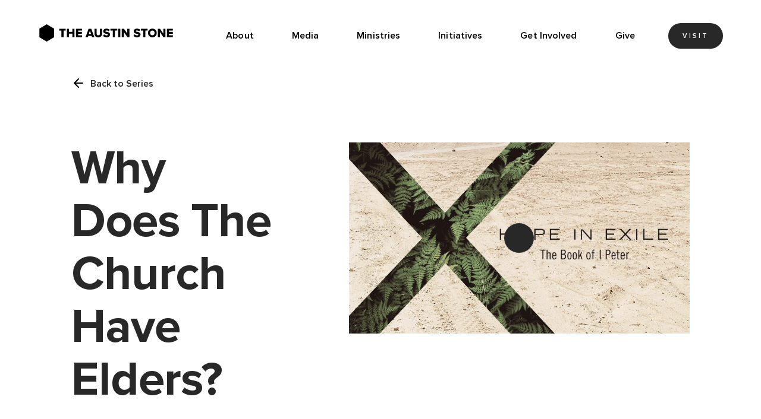

--- FILE ---
content_type: text/html; charset=utf-8
request_url: https://austinstone.org/sermons/why-does-the-church-have-elders
body_size: 15084
content:
<!DOCTYPE html><!-- Last Published: Fri Jan 23 2026 16:37:49 GMT+0000 (Coordinated Universal Time) --><html data-wf-domain="austinstone.org" data-wf-page="65fc652edfc07fab12b66ade" data-wf-site="60ec2af571038318963f25b5" data-wf-collection="65fc652edfc07fab12b66b90" data-wf-item-slug="why-does-the-church-have-elders"><head><meta charset="utf-8"/><title>Why Does The Church Have Elders? | Hope in Exile</title><meta content="Matt Carter teaches on Biblical eldership from 1 Peter 5:1-5.&quot;&gt;Matt Carter teaches on Biblical eldership from 1 Peter 5:1-5." name="description"/><meta content="Why Does The Church Have Elders? | Hope in Exile" property="og:title"/><meta content="Matt Carter teaches on Biblical eldership from 1 Peter 5:1-5.&quot;&gt;Matt Carter teaches on Biblical eldership from 1 Peter 5:1-5." property="og:description"/><meta content="https://cdn.prod.website-files.com/60f9d3ce1fbe59a8e7d9ed87/650206c923ad97811616bba1_wlr-sermon-series-hope-in-exile-wide.webp" property="og:image"/><meta content="Why Does The Church Have Elders? | Hope in Exile" property="twitter:title"/><meta content="Matt Carter teaches on Biblical eldership from 1 Peter 5:1-5.&quot;&gt;Matt Carter teaches on Biblical eldership from 1 Peter 5:1-5." property="twitter:description"/><meta content="https://cdn.prod.website-files.com/60f9d3ce1fbe59a8e7d9ed87/650206c923ad97811616bba1_wlr-sermon-series-hope-in-exile-wide.webp" property="twitter:image"/><meta property="og:type" content="website"/><meta content="summary_large_image" name="twitter:card"/><meta content="width=device-width, initial-scale=1" name="viewport"/><meta content="wAwamNAhjUufTE1l2-rneZKHXJjtb3h9FXnzCFBuEZ0" name="google-site-verification"/><link href="https://cdn.prod.website-files.com/60ec2af571038318963f25b5/css/tas-exploration.webflow.shared.a97677b0c.min.css" rel="stylesheet" type="text/css" integrity="sha384-qXZ3sM4UQGBYOj1J2m25AoTnvM78H9pSid+74nm+6Pb+aifOdQYnYg0VMx1S6TQW" crossorigin="anonymous"/><script type="text/javascript">!function(o,c){var n=c.documentElement,t=" w-mod-";n.className+=t+"js",("ontouchstart"in o||o.DocumentTouch&&c instanceof DocumentTouch)&&(n.className+=t+"touch")}(window,document);</script><link href="https://cdn.prod.website-files.com/60ec2af571038318963f25b5/6855c8a2c96bf8d5696f9375_TAS_favicon.png" rel="shortcut icon" type="image/x-icon"/><link href="https://cdn.prod.website-files.com/60ec2af571038318963f25b5/6855c85f4794b073e10cfd88_TAS_webclip.png" rel="apple-touch-icon"/><script type="application/ld+json">
{
  "@context": "https://schema.org",
  "@type": "VideoObject",
  "name": "Why Does The Church Have Elders?",
  "description": "Matt Carter teaches on Biblical eldership from 1 Peter 5:1-5.&quot;&gt;Matt Carter teaches on Biblical eldership from 1 Peter 5:1-5.",
  "url": "/sermons/why-does-the-church-have-elders",
  "datePublished": "2018-01-28",
  "uploadDate": "2025-10-02T18:30:48.240Z",
  "thumbnailUrl": "",
  "author": {
    "@type": "Person",
    "name": "Matt Carter"
  },
  "publisher": {
    "@type": "Organization",
    "name": "The Austin Stone Community Church",
    "logo": {
      "@type": "ImageObject",
      "url": "https://cdn.prod.website-files.com/60ec2af571038318963f25b5/660d81741690420b439370d9_TAS_logo_horizontal_white.svg"
    }
  },
  "about": {
    "@type": "CreativeWorkSeries",
    "name": "Hope in Exile",
    "description": "Peter’s letter to exiles: suffering believers encouraged to stand firm, live hope‑filled lives, and trust the unseen.",
    "startDate": "2017-01-22",
    "endDate": "2018-02-18"
  },
  "inLanguage": "en-US"
}
</script><script async="" src="https://www.googletagmanager.com/gtag/js?id=UA-3493264-14"></script><script type="text/javascript">window.dataLayer = window.dataLayer || [];function gtag(){dataLayer.push(arguments);}gtag('js', new Date());gtag('config', 'UA-3493264-14', {'anonymize_ip': true});</script><script async="" src="https://www.googletagmanager.com/gtag/js?id=G-0M268M6W5X"></script><script type="text/javascript">window.dataLayer = window.dataLayer || [];function gtag(){dataLayer.push(arguments);}gtag('set', 'developer_id.dZGVlNj', true);gtag('js', new Date());gtag('config', 'G-0M268M6W5X');</script><!-- [Attributes by Finsweet] CMS Combine -->
<script async src="https://cdn.jsdelivr.net/npm/@finsweet/attributes-cmscombine@1/cmscombine.js"></script>

<!-- [Attributes by Finsweet] CMS Filter -->
<script async src="https://cdn.jsdelivr.net/npm/@finsweet/attributes-cmsfilter@1/cmsfilter.js"></script>

<!-- [Attributes by Finsweet] CMS Load -->
<script async src="https://cdn.jsdelivr.net/npm/@finsweet/attributes-cmsload@1/cmsload.js"></script>

<!-- [Attributes by Finsweet] CMS Nest -->
<script async src="https://cdn.jsdelivr.net/npm/@finsweet/attributes-cmsnest@1/cmsnest.js"></script>

<!-- [Attributes by Finsweet] CMS Tabs -->
<script async src="https://cdn.jsdelivr.net/npm/@finsweet/attributes-cmstabs@1/cmstabs.js"></script>

<!-- [Attributes by Finsweet] List item counter -->
<script defer src="https://cdn.jsdelivr.net/npm/@finsweet/attributes-countitems@1/countitems.js"></script>

<!-- [Attributes by Finsweet] Custom favicon by page -->
<script defer src="https://cdn.jsdelivr.net/npm/@finsweet/attributes-favcustom@1/favcustom.js"></script>

<!-- [Attributes by Finsweet] Custom slider dots -->
<script defer src="https://cdn.jsdelivr.net/npm/@finsweet/attributes-sliderdots@1/sliderdots.js"></script>

<!-- [Attributes by Finsweet] CMS Sort -->
<script async src="https://cdn.jsdelivr.net/npm/@finsweet/attributes-cmssort@1/cmssort.js"></script>

<!-- [Attributes by Finsweet] Disable scrolling -->
<script defer src="https://cdn.jsdelivr.net/npm/@finsweet/attributes-scrolldisable@1/scrolldisable.js"></script>

<!-- [Attributes by Finsweet] Copy to clipboard -->
<script defer src="https://cdn.jsdelivr.net/npm/@finsweet/attributes-copyclip@1/copyclip.js"></script><script type="text/javascript">window.__WEBFLOW_CURRENCY_SETTINGS = {"currencyCode":"USD","symbol":"$","decimal":".","fractionDigits":2,"group":",","template":"{{wf {\"path\":\"symbol\",\"type\":\"PlainText\"} }} {{wf {\"path\":\"amount\",\"type\":\"CommercePrice\"} }} {{wf {\"path\":\"currencyCode\",\"type\":\"PlainText\"} }}","hideDecimalForWholeNumbers":false};</script></head><body><div class="page-structure-container"><div class="preloader"><div><div class="load-div"><div class="lottie-animation" data-w-id="783ce42c-aaf6-4ce1-0dd1-d7eb09f9e36b" data-animation-type="lottie" data-src="https://cdn.prod.website-files.com/60ec2af571038318963f25b5/61d5ca18dedf4725b16f51b1_lf20_ihrqddcs.json" data-loop="1" data-direction="1" data-autoplay="1" data-is-ix2-target="0" data-renderer="svg" data-default-duration="1.8" data-duration="3"></div></div></div><div class="preloader-full"><div class="stripe-preloader full"></div></div><div class="w-embed"><style>
  .preloader {
    pointer-events: none;
  }
</style></div><div class="preloader"><div class="preloader-middle"><div class="left-preloader"></div><div class="middle-preloader"><div class="stripe-preloader left"></div><div class="stripe-preloader middle"></div><div class="stripe-preloader right"></div></div><div class="right-preloader"></div></div><div class="w-embed"><style>
  .preloader {
    pointer-events: none;
  }
</style></div></div></div><div data-collapse="medium" data-animation="default" data-duration="400" data-w-id="2007780d-4d24-0a57-d89d-29c6b5cbbb37" data-easing="ease" data-easing2="ease" role="banner" class="navbar w-nav"><a id="w-node-_4fe5d637-54e7-9d3e-69a7-64d5232d7dac-b5cbbb37" href="/" class="nav-logo---full-link w-inline-block"><div data-w-id="46aa3b74-0bd4-5108-4f33-7b8dc572f5af" class="nav-logo---full"><div class="nav-full-logo-light w-embed"><svg xmlns="http://www.w3.org/2000/svg" width="100%" height="100%" viewBox="0 0 318 42" fill="none" preserveAspectRatio="xMidYMid meet" aria-hidden="true" role="img">
<path d="M54.3488 15.7426H48.8066L49.6523 11.4519H64.391V15.7426H59.2566V30.5181H54.3488V15.7426Z" fill="currentColor"/>
<path d="M79.9151 22.8584H72.0021V30.5181H67.0942V11.4519H72.0021V18.5677H79.9151V11.4519H84.823V30.5181H79.9151V22.8584Z" fill="currentColor"/>
<path d="M88.251 11.4519H102.235V15.5915H93.1739V18.7641H102.038V22.9339H93.1739V26.3634H102.235V30.5181H88.251V11.4519Z" fill="currentColor"/>
<path d="M124.614 27.6325H116.701L115.735 30.5181H110.389L117.562 11.4519H123.739L130.927 30.5181H125.581L124.614 27.6325ZM117.97 23.4929H123.316L120.628 15.7426L117.97 23.4929Z" fill="currentColor"/>
<path d="M131.259 11.4519H136.257V22.6318C136.257 24.8828 137.465 26.5145 140.108 26.5145C142.736 26.5145 143.944 24.8828 143.944 22.6318V11.4519H148.942V22.7677C148.942 27.5116 146.224 30.8656 140.108 30.8656C133.992 30.8656 131.244 27.4965 131.244 22.7979V11.4519H131.259Z" fill="currentColor"/>
<path d="M153.609 24.1424C155.224 25.759 157.414 26.6655 159.694 26.6503C161.386 26.6503 162.413 25.9403 162.413 25.0187C162.413 23.9309 161.189 23.5079 159.151 23.0698C156.01 22.4352 151.6 21.6345 151.6 17.1173C151.6 13.9144 154.318 11.1345 159.196 11.1345C162.246 11.1345 164.904 12.0561 166.943 13.7935L164.255 17.3137C162.654 15.9993 160.57 15.3496 158.879 15.3496C157.248 15.3496 156.614 15.9993 156.614 16.8302C156.614 17.8273 157.792 18.1748 159.906 18.5676C163.047 19.2173 167.396 20.1388 167.396 24.4597C167.396 28.2971 164.572 30.8352 159.453 30.8352C155.587 30.8352 152.914 29.6266 150.996 27.7986L153.609 24.1424Z" fill="currentColor"/>
<path d="M173.844 15.7426H168.499V11.4519H184.083V15.7426H178.767V30.5181H173.844V15.7426Z" fill="currentColor"/>
<path d="M186.423 11.4519H191.346V30.5181H186.423V11.4519Z" fill="currentColor"/>
<path d="M199.682 19.0059V30.5181H194.759V11.4519H199.818L207.535 22.4354V11.4519H212.473V30.5181H207.731L199.682 19.0059Z" fill="currentColor"/>
<path d="M224.463 24.1424C226.079 25.759 228.269 26.6655 230.549 26.6503C232.24 26.6503 233.267 25.9403 233.267 25.0187C233.267 23.9309 232.044 23.5079 230.005 23.0698C226.864 22.4352 222.455 21.6345 222.455 17.1173C222.455 13.9144 225.173 11.1345 230.051 11.1345C233.101 11.1345 235.759 12.0561 237.797 13.7935L235.125 17.3137C233.524 15.9993 231.44 15.3496 229.749 15.3496C228.118 15.3496 227.483 15.9993 227.483 16.8302C227.483 17.8273 228.661 18.1748 230.775 18.5676C233.916 19.2173 238.266 20.1388 238.266 24.4597C238.266 28.2971 235.442 30.8352 230.322 30.8352C226.456 30.8352 223.784 29.6266 221.866 27.7986L224.463 24.1424Z" fill="currentColor"/>
<path d="M244.698 15.7426H239.353V11.4519H254.937V15.7426H249.621V30.5181H244.698V15.7426Z" fill="currentColor"/>
<path d="M265.87 11.1345C271.699 11.1345 276.049 15.1986 276.049 21C276.049 26.8014 271.699 30.8655 265.87 30.8655C260.041 30.8655 255.662 26.8014 255.662 21C255.662 15.1986 260.041 11.1345 265.87 11.1345ZM265.87 15.4856C262.699 15.4856 260.676 17.8878 260.676 21C260.676 24.082 262.699 26.5144 265.87 26.5144C269.011 26.5144 271.05 24.082 271.05 21C271.05 17.8878 269.011 15.4856 265.87 15.4856Z" fill="currentColor"/>
<path d="M283.448 19.0059V30.5181H278.525V11.4519H283.584L291.3 22.4354V11.4519H296.239V30.5181H291.497L283.448 19.0059Z" fill="currentColor"/>
<path d="M299.682 11.4519H313.65V15.5915H304.59V18.7641H313.454V22.9339H304.59V26.3634H314.013L313.197 30.5181H299.682V11.4519Z" fill="currentColor"/>
<path d="M37.2545 30.8655V11.1345L20.1751 1.28418L3.11084 11.1345V30.8655L20.1751 40.7158L37.2545 30.8655Z" fill="currentColor"/>
</svg></div><div class="nav-full-logo-dark w-embed"><svg xmlns="http://www.w3.org/2000/svg" width="100%" height="100%" viewBox="0 0 318 42" fill="none" preserveAspectRatio="xMidYMid meet" aria-hidden="true" role="img">
<path d="M54.3488 15.7426H48.8066L49.6523 11.4519H64.391V15.7426H59.2566V30.5181H54.3488V15.7426Z" fill="currentColor"/>
<path d="M79.9151 22.8584H72.0021V30.5181H67.0942V11.4519H72.0021V18.5677H79.9151V11.4519H84.823V30.5181H79.9151V22.8584Z" fill="currentColor"/>
<path d="M88.251 11.4519H102.235V15.5915H93.1739V18.7641H102.038V22.9339H93.1739V26.3634H102.235V30.5181H88.251V11.4519Z" fill="currentColor"/>
<path d="M124.614 27.6325H116.701L115.735 30.5181H110.389L117.562 11.4519H123.739L130.927 30.5181H125.581L124.614 27.6325ZM117.97 23.4929H123.316L120.628 15.7426L117.97 23.4929Z" fill="currentColor"/>
<path d="M131.259 11.4519H136.257V22.6318C136.257 24.8828 137.465 26.5145 140.108 26.5145C142.736 26.5145 143.944 24.8828 143.944 22.6318V11.4519H148.942V22.7677C148.942 27.5116 146.224 30.8656 140.108 30.8656C133.992 30.8656 131.244 27.4965 131.244 22.7979V11.4519H131.259Z" fill="currentColor"/>
<path d="M153.609 24.1424C155.224 25.759 157.414 26.6655 159.694 26.6503C161.386 26.6503 162.413 25.9403 162.413 25.0187C162.413 23.9309 161.189 23.5079 159.151 23.0698C156.01 22.4352 151.6 21.6345 151.6 17.1173C151.6 13.9144 154.318 11.1345 159.196 11.1345C162.246 11.1345 164.904 12.0561 166.943 13.7935L164.255 17.3137C162.654 15.9993 160.57 15.3496 158.879 15.3496C157.248 15.3496 156.614 15.9993 156.614 16.8302C156.614 17.8273 157.792 18.1748 159.906 18.5676C163.047 19.2173 167.396 20.1388 167.396 24.4597C167.396 28.2971 164.572 30.8352 159.453 30.8352C155.587 30.8352 152.914 29.6266 150.996 27.7986L153.609 24.1424Z" fill="currentColor"/>
<path d="M173.844 15.7426H168.499V11.4519H184.083V15.7426H178.767V30.5181H173.844V15.7426Z" fill="currentColor"/>
<path d="M186.423 11.4519H191.346V30.5181H186.423V11.4519Z" fill="currentColor"/>
<path d="M199.682 19.0059V30.5181H194.759V11.4519H199.818L207.535 22.4354V11.4519H212.473V30.5181H207.731L199.682 19.0059Z" fill="currentColor"/>
<path d="M224.463 24.1424C226.079 25.759 228.269 26.6655 230.549 26.6503C232.24 26.6503 233.267 25.9403 233.267 25.0187C233.267 23.9309 232.044 23.5079 230.005 23.0698C226.864 22.4352 222.455 21.6345 222.455 17.1173C222.455 13.9144 225.173 11.1345 230.051 11.1345C233.101 11.1345 235.759 12.0561 237.797 13.7935L235.125 17.3137C233.524 15.9993 231.44 15.3496 229.749 15.3496C228.118 15.3496 227.483 15.9993 227.483 16.8302C227.483 17.8273 228.661 18.1748 230.775 18.5676C233.916 19.2173 238.266 20.1388 238.266 24.4597C238.266 28.2971 235.442 30.8352 230.322 30.8352C226.456 30.8352 223.784 29.6266 221.866 27.7986L224.463 24.1424Z" fill="currentColor"/>
<path d="M244.698 15.7426H239.353V11.4519H254.937V15.7426H249.621V30.5181H244.698V15.7426Z" fill="currentColor"/>
<path d="M265.87 11.1345C271.699 11.1345 276.049 15.1986 276.049 21C276.049 26.8014 271.699 30.8655 265.87 30.8655C260.041 30.8655 255.662 26.8014 255.662 21C255.662 15.1986 260.041 11.1345 265.87 11.1345ZM265.87 15.4856C262.699 15.4856 260.676 17.8878 260.676 21C260.676 24.082 262.699 26.5144 265.87 26.5144C269.011 26.5144 271.05 24.082 271.05 21C271.05 17.8878 269.011 15.4856 265.87 15.4856Z" fill="currentColor"/>
<path d="M283.448 19.0059V30.5181H278.525V11.4519H283.584L291.3 22.4354V11.4519H296.239V30.5181H291.497L283.448 19.0059Z" fill="currentColor"/>
<path d="M299.682 11.4519H313.65V15.5915H304.59V18.7641H313.454V22.9339H304.59V26.3634H314.013L313.197 30.5181H299.682V11.4519Z" fill="currentColor"/>
<path d="M37.2545 30.8655V11.1345L20.1751 1.28418L3.11084 11.1345V30.8655L20.1751 40.7158L37.2545 30.8655Z" fill="currentColor"/>
</svg></div><div class="nav-full-logo-color w-embed"><svg xmlns="http://www.w3.org/2000/svg" width="100%" height="100%" viewBox="0 0 318 42" fill="none" preserveAspectRatio="xMidYMid meet" aria-hidden="true" role="img">
<path d="M54.3488 15.7426H48.8066L49.6523 11.4519H64.391V15.7426H59.2566V30.5181H54.3488V15.7426Z" fill="currentColor"/>
<path d="M79.9151 22.8584H72.0021V30.5181H67.0942V11.4519H72.0021V18.5677H79.9151V11.4519H84.823V30.5181H79.9151V22.8584Z" fill="currentColor"/>
<path d="M88.251 11.4519H102.235V15.5915H93.1739V18.7641H102.038V22.9339H93.1739V26.3634H102.235V30.5181H88.251V11.4519Z" fill="currentColor"/>
<path d="M124.614 27.6325H116.701L115.735 30.5181H110.389L117.562 11.4519H123.739L130.927 30.5181H125.581L124.614 27.6325ZM117.97 23.4929H123.316L120.628 15.7426L117.97 23.4929Z" fill="currentColor"/>
<path d="M131.259 11.4519H136.257V22.6318C136.257 24.8828 137.465 26.5145 140.108 26.5145C142.736 26.5145 143.944 24.8828 143.944 22.6318V11.4519H148.942V22.7677C148.942 27.5116 146.224 30.8656 140.108 30.8656C133.992 30.8656 131.244 27.4965 131.244 22.7979V11.4519H131.259Z" fill="currentColor"/>
<path d="M153.609 24.1424C155.224 25.759 157.414 26.6655 159.694 26.6503C161.386 26.6503 162.413 25.9403 162.413 25.0187C162.413 23.9309 161.189 23.5079 159.151 23.0698C156.01 22.4352 151.6 21.6345 151.6 17.1173C151.6 13.9144 154.318 11.1345 159.196 11.1345C162.246 11.1345 164.904 12.0561 166.943 13.7935L164.255 17.3137C162.654 15.9993 160.57 15.3496 158.879 15.3496C157.248 15.3496 156.614 15.9993 156.614 16.8302C156.614 17.8273 157.792 18.1748 159.906 18.5676C163.047 19.2173 167.396 20.1388 167.396 24.4597C167.396 28.2971 164.572 30.8352 159.453 30.8352C155.587 30.8352 152.914 29.6266 150.996 27.7986L153.609 24.1424Z" fill="currentColor"/>
<path d="M173.844 15.7426H168.499V11.4519H184.083V15.7426H178.767V30.5181H173.844V15.7426Z" fill="currentColor"/>
<path d="M186.423 11.4519H191.346V30.5181H186.423V11.4519Z" fill="currentColor"/>
<path d="M199.682 19.0059V30.5181H194.759V11.4519H199.818L207.535 22.4354V11.4519H212.473V30.5181H207.731L199.682 19.0059Z" fill="currentColor"/>
<path d="M224.463 24.1424C226.079 25.759 228.269 26.6655 230.549 26.6503C232.24 26.6503 233.267 25.9403 233.267 25.0187C233.267 23.9309 232.044 23.5079 230.005 23.0698C226.864 22.4352 222.455 21.6345 222.455 17.1173C222.455 13.9144 225.173 11.1345 230.051 11.1345C233.101 11.1345 235.759 12.0561 237.797 13.7935L235.125 17.3137C233.524 15.9993 231.44 15.3496 229.749 15.3496C228.118 15.3496 227.483 15.9993 227.483 16.8302C227.483 17.8273 228.661 18.1748 230.775 18.5676C233.916 19.2173 238.266 20.1388 238.266 24.4597C238.266 28.2971 235.442 30.8352 230.322 30.8352C226.456 30.8352 223.784 29.6266 221.866 27.7986L224.463 24.1424Z" fill="currentColor"/>
<path d="M244.698 15.7426H239.353V11.4519H254.937V15.7426H249.621V30.5181H244.698V15.7426Z" fill="currentColor"/>
<path d="M265.87 11.1345C271.699 11.1345 276.049 15.1986 276.049 21C276.049 26.8014 271.699 30.8655 265.87 30.8655C260.041 30.8655 255.662 26.8014 255.662 21C255.662 15.1986 260.041 11.1345 265.87 11.1345ZM265.87 15.4856C262.699 15.4856 260.676 17.8878 260.676 21C260.676 24.082 262.699 26.5144 265.87 26.5144C269.011 26.5144 271.05 24.082 271.05 21C271.05 17.8878 269.011 15.4856 265.87 15.4856Z" fill="currentColor"/>
<path d="M283.448 19.0059V30.5181H278.525V11.4519H283.584L291.3 22.4354V11.4519H296.239V30.5181H291.497L283.448 19.0059Z" fill="currentColor"/>
<path d="M299.682 11.4519H313.65V15.5915H304.59V18.7641H313.454V22.9339H304.59V26.3634H314.013L313.197 30.5181H299.682V11.4519Z" fill="currentColor"/>
<path d="M37.2545 30.8655V11.1345L20.1751 1.28418L3.11084 11.1345V30.8655L20.1751 40.7158L37.2545 30.8655Z" fill="currentColor"/>
</svg></div></div></a><a href="/" id="w-node-_1e4b99f1-2fd6-7628-3719-96584169970c-b5cbbb37" data-w-id="1e4b99f1-2fd6-7628-3719-96584169970c" class="nav-brand w-nav-brand"><div class="nav-logo-container"><img src="https://cdn.prod.website-files.com/60ec2af571038318963f25b5/61e0a6254d3a2f406024c957_Logo%20Icon%20Color.svg" loading="lazy" alt="" class="nav-logo-color"/><img src="https://cdn.prod.website-files.com/60ec2af571038318963f25b5/61e0a625b3af2e70cab85775_Logo%20Icon%20White.svg" loading="lazy" alt="" class="nav-logo-light"/><img src="https://cdn.prod.website-files.com/60ec2af571038318963f25b5/61e0a65dc393412c92560104_Logo%20Icon%20Black.svg" loading="lazy" alt="" class="nav-logo-dark"/></div></a><div id="w-node-_9e913663-e3ed-0d29-b06a-2311d32c17a1-b5cbbb37" class="wrapper nav"><div class="nav-items-container-grid"><nav role="navigation" id="w-node-_9e913663-e3ed-0d29-b06a-2311d32c17a3-b5cbbb37" class="nav-item-container w-nav-menu"><a href="/about" class="nav-item upper w-nav-link">About</a><div data-hover="false" data-delay="0" data-w-id="9e913663-e3ed-0d29-b06a-2311d32c17a6" class="dropdown w-dropdown"><div class="nav-dropdown w-dropdown-toggle"><div class="nav-item upper">Media</div></div><nav class="dropdown-list nav w-dropdown-list"><div class="w-layout-grid dropdown-nav-grid"><a id="w-node-_9e913663-e3ed-0d29-b06a-2311d32c17ad-b5cbbb37" href="/media/sermons" class="nav-item-special _1 w-inline-block"><div class="icon _40px bottom-2-5rem"><img src="https://cdn.prod.website-files.com/60ec2af571038318963f25b5/61e0bc1e05d733661605bbcd_014-sermon.svg" loading="lazy" alt="" class="icon _40px"/></div><div class="nav-arrow-absolute"><img src="https://cdn.prod.website-files.com/60ec2af571038318963f25b5/60f7172a3d9e8d8287fc758c_arrow.svg" loading="lazy" alt="left arrow" class="icon _1-5rem rotate-180"/></div><div class="nav-hover-text-container"><div class="nav-content-animate"><h6 class="height-2-0 bottom-margin-0">Watch</h6><h5 class="bottom-margin---0rem">Sermons</h5><h6 class="height-2-0 bottom-margin-0">Explore</h6></div></div></a><a id="w-node-_9e913663-e3ed-0d29-b06a-2311d32c17ba-b5cbbb37" href="/media/videos" class="nav-item-special _2 w-inline-block"><div class="icon _40px bottom-2-5rem"><img src="https://cdn.prod.website-files.com/60ec2af571038318963f25b5/61e0bc1dcf808472a9ccb511_008-camera.svg" loading="lazy" alt="" class="icon _40px"/></div><div class="nav-arrow-absolute"><img src="https://cdn.prod.website-files.com/60ec2af571038318963f25b5/60f7172a3d9e8d8287fc758c_arrow.svg" loading="lazy" alt="left arrow" class="icon _1-5rem rotate-180"/></div><div class="nav-hover-text-container"><div class="nav-content-animate"><h6 class="height-2-0 bottom-margin---0rem">Watch</h6><h5 class="bottom-margin---0rem">Videos</h5><h6 class="height-2-0 bottom-margin-0">Explore</h6></div></div></a><a id="w-node-_9e913663-e3ed-0d29-b06a-2311d32c17d4-b5cbbb37" href="/media/music" class="nav-item-special _3 w-inline-block"><div class="icon _40px bottom-2-5rem"><img src="https://cdn.prod.website-files.com/60ec2af571038318963f25b5/61e0bc203d372411d42bdd6a_016-album.svg" loading="lazy" alt="" class="icon _40px"/></div><div class="nav-arrow-absolute"><img src="https://cdn.prod.website-files.com/60ec2af571038318963f25b5/60f7172a3d9e8d8287fc758c_arrow.svg" loading="lazy" alt="left arrow" class="icon _1-5rem rotate-180"/></div><div class="nav-hover-text-container"><div class="nav-content-animate"><h6 class="height-2-0 bottom-margin-0">Listen</h6><h5 class="bottom-margin---0rem">Music</h5><h6 class="height-2-0 bottom-margin-0">Explore</h6></div></div></a><a id="w-node-_9e913663-e3ed-0d29-b06a-2311d32c17c7-b5cbbb37" href="/media/podcasts" class="nav-item-special _4 w-inline-block"><div class="icon _40px bottom-2-5rem"><img src="https://cdn.prod.website-files.com/60ec2af571038318963f25b5/61e0bc1b787b5c42f6cf1a1f_006-mic.svg" loading="lazy" alt="" class="icon _40px"/></div><div class="nav-arrow-absolute"><img src="https://cdn.prod.website-files.com/60ec2af571038318963f25b5/60f7172a3d9e8d8287fc758c_arrow.svg" loading="lazy" alt="left arrow" class="icon _1-5rem rotate-180"/></div><div class="nav-hover-text-container"><div class="nav-content-animate"><h6 class="height-2-0 bottom-margin-0">Listen</h6><h5 class="bottom-margin---0rem">Podcasts</h5><h6 class="height-2-0 bottom-margin-0">Explore</h6></div></div></a><a id="w-node-_9e913663-e3ed-0d29-b06a-2311d32c17e1-b5cbbb37" href="/media/articles" class="nav-item-special _5 w-inline-block"><div class="icon _40px bottom-2-5rem"><img src="https://cdn.prod.website-files.com/60ec2af571038318963f25b5/61e0bc1e7fdbdfd5a434b79c_011-blogging.svg" loading="lazy" alt="" class="icon _40px"/></div><div class="nav-arrow-absolute"><img src="https://cdn.prod.website-files.com/60ec2af571038318963f25b5/60f7172a3d9e8d8287fc758c_arrow.svg" loading="lazy" alt="left arrow" class="icon _1-5rem rotate-180"/></div><div class="nav-hover-text-container"><div class="nav-content-animate"><h6 class="height-2-0 bottom-margin-0">Read</h6><h5 class="bottom-margin---0rem">Articles</h5><h6 class="height-2-0 bottom-margin-0">Explore</h6></div></div></a><a id="w-node-_4dc9143c-f28f-e813-71c6-f460e2eae3b4-b5cbbb37" href="/media/resources" class="nav-item-special _6 w-inline-block"><div class="icon _40px bottom-2-5rem"><img src="https://cdn.prod.website-files.com/60ec2af571038318963f25b5/61e0bc1cb3af2e5e4db91658_001-file.svg" loading="lazy" alt="" class="icon _40px"/></div><div class="nav-arrow-absolute"><img src="https://cdn.prod.website-files.com/60ec2af571038318963f25b5/60f7172a3d9e8d8287fc758c_arrow.svg" loading="lazy" alt="left arrow" class="icon _1-5rem rotate-180"/></div><div class="nav-hover-text-container"><div class="nav-content-animate"><h6 class="height-2-0 bottom-margin-0">Read</h6><h5 class="bottom-margin---0rem">Resources</h5><h6 class="height-2-0 bottom-margin-0">Explore</h6></div></div></a></div></nav></div><div data-hover="false" data-delay="0" data-w-id="9e913663-e3ed-0d29-b06a-2311d32c1859" class="dropdown w-dropdown"><div class="nav-dropdown w-dropdown-toggle"><div class="nav-item upper">Ministries</div></div><nav class="dropdown-list nav w-dropdown-list"><div class="w-layout-grid dropdown-nav-grid"><a id="w-node-_9e913663-e3ed-0d29-b06a-2311d32c1860-b5cbbb37" href="/ministries/kids" class="nav-item-special _1 w-inline-block"><div class="icon _40px bottom-2-5rem"><img src="https://cdn.prod.website-files.com/60ec2af571038318963f25b5/61dff33baa1c2b1ad992ec27_Kids.svg" loading="lazy" alt="" class="icon _40px"/></div><div class="nav-arrow-absolute"><img src="https://cdn.prod.website-files.com/60ec2af571038318963f25b5/60f7172a3d9e8d8287fc758c_arrow.svg" loading="lazy" alt="left arrow" class="icon _1-5rem rotate-180"/></div><div class="nav-hover-text-container"><div class="nav-content-animate"><h6 class="height-2-0 bottom-margin-0">Ministry</h6><h5 class="bottom-margin---0rem">Kids </h5><h6 class="height-2-0 bottom-margin-0">Explore</h6></div></div></a><a id="w-node-_9e913663-e3ed-0d29-b06a-2311d32c186f-b5cbbb37" href="/ministries/students" class="nav-item-special _2 w-inline-block"><div class="icon _40px bottom-2-5rem"><img src="https://cdn.prod.website-files.com/60ec2af571038318963f25b5/61dff33d552e829f7020772b_Students.svg" loading="lazy" alt="" class="icon _40px"/></div><div class="nav-arrow-absolute"><img src="https://cdn.prod.website-files.com/60ec2af571038318963f25b5/60f7172a3d9e8d8287fc758c_arrow.svg" loading="lazy" alt="left arrow" class="icon _1-5rem rotate-180"/></div><div class="nav-hover-text-container"><div class="nav-content-animate"><h6 class="height-2-0 bottom-margin-0">Ministry</h6><h5 class="bottom-margin---0rem">Students </h5><h6 class="height-2-0 bottom-margin-0">Explore</h6></div></div></a><a id="w-node-_9e913663-e3ed-0d29-b06a-2311d32c187e-b5cbbb37" href="/ministries/college" class="nav-item-special _3 w-inline-block"><div class="icon _40px bottom-2-5rem"><img src="https://cdn.prod.website-files.com/60ec2af571038318963f25b5/61dff3397881794355114588_College.svg" loading="lazy" alt="" class="icon _40px"/></div><div class="nav-arrow-absolute"><img src="https://cdn.prod.website-files.com/60ec2af571038318963f25b5/60f7172a3d9e8d8287fc758c_arrow.svg" loading="lazy" alt="left arrow" class="icon _1-5rem rotate-180"/></div><div class="nav-hover-text-container"><div class="nav-content-animate"><h6 class="height-2-0 bottom-margin-0">Ministry</h6><h5 class="bottom-margin---0rem">College </h5><h6 class="height-2-0 bottom-margin-0">Explore</h6></div></div></a><a id="w-node-_9e913663-e3ed-0d29-b06a-2311d32c188d-b5cbbb37" href="/ministries/womens" class="nav-item-special _4 w-inline-block"><div class="icon _40px bottom-2-5rem"><img src="https://cdn.prod.website-files.com/60ec2af571038318963f25b5/61dff33ecbbc7fe1d61ea397_Womens.svg" loading="lazy" alt="" class="icon _40px"/></div><div class="nav-arrow-absolute"><img src="https://cdn.prod.website-files.com/60ec2af571038318963f25b5/60f7172a3d9e8d8287fc758c_arrow.svg" loading="lazy" alt="left arrow" class="icon _1-5rem rotate-180"/></div><div class="nav-hover-text-container"><div class="nav-content-animate"><h6 class="height-2-0 bottom-margin-0">Ministry</h6><h5 class="bottom-margin---0rem">Women&#x27;s </h5><h6 class="height-2-0 bottom-margin-0">Explore</h6></div></div></a><a id="w-node-_0d405973-4d0f-e1ba-b201-9b906977298e-b5cbbb37" href="/ministries/mens" class="nav-item-special _5 w-inline-block"><div class="icon _40px bottom-2-5rem"><img src="https://cdn.prod.website-files.com/60ec2af571038318963f25b5/61dff33cc3442c69bdf4d69a_Mens.svg" loading="lazy" alt="" class="icon _40px"/></div><div class="nav-arrow-absolute"><img src="https://cdn.prod.website-files.com/60ec2af571038318963f25b5/60f7172a3d9e8d8287fc758c_arrow.svg" loading="lazy" alt="left arrow" class="icon _1-5rem rotate-180"/></div><div class="nav-hover-text-container"><div class="nav-content-animate"><h6 class="height-2-0 bottom-margin-0">Ministry</h6><h5 class="bottom-margin---0rem">Men&#x27;s </h5><h6 class="height-2-0 bottom-margin-0">Explore</h6></div></div></a><a id="w-node-_9e913663-e3ed-0d29-b06a-2311d32c189c-b5cbbb37" href="/ministries/marriage" class="nav-item-special _6 w-inline-block"><div class="icon _40px bottom-2-5rem"><img src="https://cdn.prod.website-files.com/60ec2af571038318963f25b5/61e0a6254d3a2f406024c957_Logo%20Icon%20Color.svg" loading="lazy" alt="" class="icon _40px"/></div><div class="nav-arrow-absolute"><img src="https://cdn.prod.website-files.com/60ec2af571038318963f25b5/60f7172a3d9e8d8287fc758c_arrow.svg" loading="lazy" alt="left arrow" class="icon _1-5rem rotate-180"/></div><div class="nav-hover-text-container"><div class="nav-content-animate"><h6 class="height-2-0 bottom-margin-0">Ministry</h6><h5 class="bottom-margin---0rem">Marriage </h5><h6 class="height-2-0 bottom-margin-0">Explore</h6></div></div></a><a id="w-node-_9e913663-e3ed-0d29-b06a-2311d32c18ab-b5cbbb37" href="/ministries/recovery" class="nav-item-special _7 w-inline-block"><div class="icon _40px bottom-2-5rem"><img src="https://cdn.prod.website-files.com/60ec2af571038318963f25b5/61dff33b28dbf47f45f40080_Recovery.svg" loading="lazy" alt="" class="icon _40px"/></div><div class="nav-arrow-absolute"><img src="https://cdn.prod.website-files.com/60ec2af571038318963f25b5/60f7172a3d9e8d8287fc758c_arrow.svg" loading="lazy" alt="left arrow" class="icon _1-5rem rotate-180"/></div><div class="nav-hover-text-container"><div class="nav-content-animate"><h6 class="height-2-0 bottom-margin-0">Ministry</h6><h5 class="bottom-margin---0rem">Recovery </h5><h6 class="height-2-0 bottom-margin-0">Explore</h6></div></div></a></div></nav></div><div data-hover="false" data-delay="0" data-w-id="9e913663-e3ed-0d29-b06a-2311d32c18c5" class="dropdown w-dropdown"><div class="nav-dropdown w-dropdown-toggle"><div class="nav-item upper">Initiatives</div></div><nav class="dropdown-list nav w-dropdown-list"><div class="w-layout-grid dropdown-nav-grid"><a id="w-node-_9e913663-e3ed-0d29-b06a-2311d32c18cc-b5cbbb37" href="/initiative/austin-stone-counseling" class="nav-item-special _1 w-inline-block"><div class="icon _40px bottom-2-5rem"><img src="https://cdn.prod.website-files.com/60ec2af571038318963f25b5/61dff33b28dbf47f45f40080_Recovery.svg" loading="lazy" alt="" class="icon _40px"/></div><div class="nav-arrow-absolute"><img src="https://cdn.prod.website-files.com/60ec2af571038318963f25b5/60f7172a3d9e8d8287fc758c_arrow.svg" loading="lazy" alt="left arrow" class="icon _1-5rem rotate-180"/></div><div class="nav-hover-text-container large"><div class="nav-content-animate"><h6 class="height-2-0 bottom-margin-0">Initiative</h6><h5 class="bottom-margin---0rem">Austin Stone <br/>Counseling</h5><h6 class="height-2-0 bottom-margin-0">Explore</h6></div></div></a><a id="w-node-_9e913663-e3ed-0d29-b06a-2311d32c18db-b5cbbb37" href="/initiative/austin-stone-creative" class="nav-item-special _2 w-inline-block"><div class="icon _40px bottom-2-5rem"><img src="https://cdn.prod.website-files.com/60ec2af571038318963f25b5/61dff33b3e564f3e12afcda2_Creative.svg" loading="lazy" alt="" class="icon _40px"/></div><div class="nav-arrow-absolute"><img src="https://cdn.prod.website-files.com/60ec2af571038318963f25b5/60f7172a3d9e8d8287fc758c_arrow.svg" loading="lazy" alt="left arrow" class="icon _1-5rem rotate-180"/></div><div class="nav-hover-text-container large"><div class="nav-content-animate"><h6 class="height-2-0 bottom-margin-0">Initiative</h6><h5 class="bottom-margin---0rem">Austin Stone <br/>Creative</h5><h6 class="height-2-0 bottom-margin-0">Explore</h6></div></div></a><a id="w-node-_9e913663-e3ed-0d29-b06a-2311d32c18ea-b5cbbb37" href="/initiative/austin-stone-institute" class="nav-item-special _3 w-inline-block"><div class="icon _40px bottom-2-5rem"><img src="https://cdn.prod.website-files.com/60ec2af571038318963f25b5/61dff33bc3442c58c8f4d699_Institute.svg" loading="lazy" alt="" class="icon _40px"/></div><div class="nav-arrow-absolute"><img src="https://cdn.prod.website-files.com/60ec2af571038318963f25b5/60f7172a3d9e8d8287fc758c_arrow.svg" loading="lazy" alt="left arrow" class="icon _1-5rem rotate-180"/></div><div class="nav-hover-text-container large"><div class="nav-content-animate"><h6 class="height-2-0 bottom-margin-0">Initiative</h6><h5 class="bottom-margin---0rem">Austin Stone <br/>Institute</h5><h6 class="height-2-0 bottom-margin-0">Explore</h6></div></div></a><a id="w-node-_9e913663-e3ed-0d29-b06a-2311d32c18f9-b5cbbb37" href="/initiative/for-the-city" class="nav-item-special _4 w-inline-block"><div class="icon _40px bottom-2-5rem"><img src="https://cdn.prod.website-files.com/60ec2af571038318963f25b5/61dff33ba471632dd9dd6d3c_For%20the%20City.svg" loading="lazy" alt="" class="icon _40px"/></div><div class="nav-arrow-absolute"><img src="https://cdn.prod.website-files.com/60ec2af571038318963f25b5/60f7172a3d9e8d8287fc758c_arrow.svg" loading="lazy" alt="left arrow" class="icon _1-5rem rotate-180"/></div><div class="nav-hover-text-container large"><div class="nav-content-animate"><h6 class="height-2-0 bottom-margin-0">Initiative</h6><h5 class="bottom-margin---0rem">For the <br/>City</h5><h6 class="height-2-0 bottom-margin-0">Explore</h6></div></div></a><a id="w-node-_9e913663-e3ed-0d29-b06a-2311d32c1908-b5cbbb37" href="/initiative/for-the-nations" class="nav-item-special _5 w-inline-block"><div class="icon _40px bottom-2-5rem"><img src="https://cdn.prod.website-files.com/60ec2af571038318963f25b5/61dff33bbb525bddbf294ece_For%20the%20Nations.svg" loading="lazy" alt="" class="icon _40px"/></div><div class="nav-arrow-absolute"><img src="https://cdn.prod.website-files.com/60ec2af571038318963f25b5/60f7172a3d9e8d8287fc758c_arrow.svg" loading="lazy" alt="left arrow" class="icon _1-5rem rotate-180"/></div><div class="nav-hover-text-container large"><div class="nav-content-animate"><h6 class="height-2-0 bottom-margin-0">Initiative</h6><h5 class="bottom-margin---0rem">For the <br/>Nations</h5><h6 class="height-2-0 bottom-margin-0">Explore</h6></div></div></a></div></nav></div><div data-hover="false" data-delay="0" data-w-id="92198e9a-75a2-99a0-bec2-e5fc0780758d" class="dropdown w-dropdown"><div class="nav-dropdown w-dropdown-toggle"><div class="nav-item upper">Get Involved</div></div><nav class="dropdown-list nav w-dropdown-list"><div class="w-layout-grid dropdown-nav-grid"><a id="w-node-_92198e9a-75a2-99a0-bec2-e5fc07807594-b5cbbb37" href="/get-involved#classes" class="nav-item-special _1 w-inline-block"><div class="icon _40px bottom-2-5rem"><img src="https://cdn.prod.website-files.com/60ec2af571038318963f25b5/6494b24ac0cec64f85a49524_notes-svgrepo-com.svg" loading="lazy" alt="" class="icon _40px"/></div><div class="nav-arrow-absolute"><img src="https://cdn.prod.website-files.com/60ec2af571038318963f25b5/60f7172a3d9e8d8287fc758c_arrow.svg" loading="lazy" alt="left arrow" class="icon _1-5rem rotate-180"/></div><div class="nav-hover-text-container"><div class="nav-content-animate"><h6 class="height-2-0 bottom-margin-0 no-wr">take</h6><h5 class="bottom-margin---0rem text---no-wrap">Classes</h5><h6 class="height-2-0 bottom-margin-0">Explore</h6></div></div></a><a id="w-node-_6810ecde-e01c-768b-a280-16881aa1fcee-b5cbbb37" href="/get-involved#events" class="nav-item-special _2 w-inline-block"><div class="icon _40px bottom-2-5rem"><img src="https://cdn.prod.website-files.com/60ec2af571038318963f25b5/61e0c1e096dad60bd921a568_002-calendar-1.svg" loading="lazy" alt="" class="icon _40px"/></div><div class="nav-arrow-absolute"><img src="https://cdn.prod.website-files.com/60ec2af571038318963f25b5/60f7172a3d9e8d8287fc758c_arrow.svg" loading="lazy" alt="left arrow" class="icon _1-5rem rotate-180"/></div><div class="nav-hover-text-container"><div class="nav-content-animate"><h6 class="height-2-0 bottom-margin-0 no-wr">Attend</h6><h5 class="bottom-margin---0rem text---no-wrap">Events</h5><h6 class="height-2-0 bottom-margin-0">Explore</h6></div></div></a><a id="w-node-_92198e9a-75a2-99a0-bec2-e5fc078075a1-b5cbbb37" href="/get-involved#groups" class="nav-item-special _3 w-inline-block"><div class="icon _40px bottom-2-5rem"><img src="https://cdn.prod.website-files.com/60ec2af571038318963f25b5/61e0c1e23d372451e12bf704_006-group-1.svg" loading="lazy" alt="" class="icon _40px"/></div><div class="nav-arrow-absolute"><img src="https://cdn.prod.website-files.com/60ec2af571038318963f25b5/60f7172a3d9e8d8287fc758c_arrow.svg" loading="lazy" alt="left arrow" class="icon _1-5rem rotate-180"/></div><div class="nav-hover-text-container"><div class="nav-content-animate"><h6 class="height-2-0 bottom-margin-0 text---no-wrap">join</h6><h5 class="bottom-margin---0rem">Groups</h5><h6 class="height-2-0 bottom-margin-0">Explore</h6></div></div></a><a id="w-node-_92198e9a-75a2-99a0-bec2-e5fc078075c8-b5cbbb37" href="/get-involved#mission-trips" class="nav-item-special _4 w-inline-block"><div class="icon _40px bottom-2-5rem"><img src="https://cdn.prod.website-files.com/60ec2af571038318963f25b5/61e0c1e1060a2709f6ba4eb9_007-destination.svg" loading="lazy" alt="" class="icon _40px"/></div><div class="nav-arrow-absolute"><img src="https://cdn.prod.website-files.com/60ec2af571038318963f25b5/60f7172a3d9e8d8287fc758c_arrow.svg" loading="lazy" alt="left arrow" class="icon _1-5rem rotate-180"/></div><div class="nav-hover-text-container"><div class="nav-content-animate"><h6 class="height-2-0 bottom-margin-0 text---no-wrap">Go</h6><h5 class="bottom-margin---0rem text---no-wrap">Mission Trips</h5><h6 class="height-2-0 bottom-margin-0">Explore</h6></div></div></a><a id="w-node-_92198e9a-75a2-99a0-bec2-e5fc078075ae-b5cbbb37" href="/get-involved#programs" class="nav-item-special _5 w-inline-block"><div class="icon _40px bottom-2-5rem"><img src="https://cdn.prod.website-files.com/60ec2af571038318963f25b5/61e0c1e12d857b81c9dc5fbb_004-mortarboard-1.svg" loading="lazy" alt="" class="icon _40px"/></div><div class="nav-arrow-absolute"><img src="https://cdn.prod.website-files.com/60ec2af571038318963f25b5/60f7172a3d9e8d8287fc758c_arrow.svg" loading="lazy" alt="left arrow" class="icon _1-5rem rotate-180"/></div><div class="nav-hover-text-container"><div class="nav-content-animate"><h6 class="height-2-0 bottom-margin-0 text---no-wrap">Learn</h6><h5 class="bottom-margin---0rem">Programs</h5><h6 class="height-2-0 bottom-margin-0">Explore</h6></div></div></a><a id="w-node-_92198e9a-75a2-99a0-bec2-e5fc078075bb-b5cbbb37" href="/get-involved#residencies" class="nav-item-special _6 w-inline-block"><div class="icon _40px bottom-2-5rem"><img src="https://cdn.prod.website-files.com/60ec2af571038318963f25b5/61e0c1e455ff21f0a3154aa5_011-church.svg" loading="lazy" alt="" class="icon _40px"/></div><div class="nav-arrow-absolute"><img src="https://cdn.prod.website-files.com/60ec2af571038318963f25b5/60f7172a3d9e8d8287fc758c_arrow.svg" loading="lazy" alt="left arrow" class="icon _1-5rem rotate-180"/></div><div class="nav-hover-text-container"><div class="nav-content-animate"><h6 class="height-2-0 bottom-margin-0 text---no-wrap">Lead</h6><h5 class="bottom-margin---0rem">Residencies</h5><h6 class="height-2-0 bottom-margin-0">Explore</h6></div></div></a><a id="w-node-_0f1c98c9-bcd2-13d5-c268-72ee76eeec15-b5cbbb37" href="/get-involved#volunteer" class="nav-item-special _7 w-inline-block"><div class="icon _40px bottom-2-5rem"><img src="https://cdn.prod.website-files.com/60ec2af571038318963f25b5/61e0c1e42d857b0dd6dc6022_010-handshake.svg" loading="lazy" alt="" class="icon _40px"/></div><div class="nav-arrow-absolute"><img src="https://cdn.prod.website-files.com/60ec2af571038318963f25b5/60f7172a3d9e8d8287fc758c_arrow.svg" loading="lazy" alt="left arrow" class="icon _1-5rem rotate-180"/></div><div class="nav-hover-text-container"><div class="nav-content-animate"><h6 class="height-2-0 bottom-margin-0 text---no-wrap">serve</h6><h5 class="bottom-margin---0rem">Volunteer</h5><h6 class="height-2-0 bottom-margin-0">Explore</h6></div></div></a></div></nav></div><a href="/give" class="nav-item upper w-nav-link">Give</a><div class="left-margin---1-5rem"><a href="/visit" data-w-id="9e913663-e3ed-0d29-b06a-2311d32c1925" class="button small new-here-button w-button">Visit</a></div></nav></div></div><div class="ham-container"><a href="#" class="hamburger-menu-container white w-inline-block"><div data-is-ix2-target="1" class="lottie-hamburger white" data-w-id="7f3f596e-973f-7f06-5541-cb41d256af91" data-animation-type="lottie" data-src="https://cdn.prod.website-files.com/60ec2af571038318963f25b5/61eb4aebb33da7e42def010e_lottieflow-menu-nav-08-ffffff-easey.json" data-loop="0" data-direction="1" data-autoplay="0" data-renderer="svg" data-default-duration="2.0208333333333335" data-duration="0"></div></a><a data-w-id="be189275-fc84-157b-c2f8-6c8b1656d570" href="#" class="hamburger-menu-container dark w-inline-block"><div data-is-ix2-target="1" class="lottie-hamburger white" data-w-id="be189275-fc84-157b-c2f8-6c8b1656d571" data-animation-type="lottie" data-src="https://cdn.prod.website-files.com/60ec2af571038318963f25b5/61eb4aebb33da7e42def010e_lottieflow-menu-nav-08-ffffff-easey.json" data-loop="0" data-direction="1" data-autoplay="0" data-renderer="svg" data-default-duration="2.0208333333333335" data-duration="0"></div><div data-is-ix2-target="1" class="lottie-hamburger dark" data-w-id="737bb4f2-d8ae-90cd-e88a-4dc1f9b4b0cb" data-animation-type="lottie" data-src="https://cdn.prod.website-files.com/60ec2af571038318963f25b5/61eb4aeb34df99f2b20b9c92_lottieflow-menu-nav-08-000000-easey.json" data-loop="0" data-direction="1" data-autoplay="0" data-renderer="svg" data-default-duration="2.0208333333333335" data-duration="0"></div></a><div fs-scrolldisable-element="when-visible" class="hamburger-nav-container"><div class="w-layout-grid grid---hamburger-nav"><div class="grid---1 r---0-5rem full-width nav"><a href="/give" class="hamburger-nav-main-link">Give</a><a href="/about" class="hamburger-nav-main-link">About</a><a href="/get-involved" class="hamburger-nav-main-link">Get Involved</a><div id="w-node-d7334310-7337-659e-9c92-c4fc2246fe74-b5cbbb37" class="hamburger-nav-link-container"><div class="hamburger-nav-dropdown-top-wrapper"><div class="hamburger-nav-main-link small-dropdown">Locations</div><div class="hamburger-nav-chevron w-embed"><svg xmlns="http://www.w3.org/2000/svg" width="100%" height="100%" viewBox="0 0 14 8" fill="none" preserveAspectRatio="xMidYMid meet" aria-hidden="true" role="img">
<path fill-rule="evenodd" clip-rule="evenodd" d="M7.39819 7.66292C7.17851 7.88259 6.82241 7.88259 6.60274 7.66292L0.867876 1.92804C0.648208 1.70837 0.648208 1.35227 0.867876 1.13259L1.13305 0.867393C1.35271 0.647718 1.70887 0.647718 1.92854 0.867393L7.00046 5.93934L12.0724 0.867393C12.2921 0.647718 12.6482 0.647718 12.8679 0.867393L13.1331 1.13259C13.3527 1.35227 13.3527 1.70837 13.1331 1.92804L7.39819 7.66292Z" fill="currentColor"/>
</svg></div></div><div class="hamburger-nav-sublink-container"><a href="/congregations/downtown" class="hamber-nav-sublink">Downtown</a><a href="/congregations/north" class="hamber-nav-sublink">North</a><a href="/congregations/northwest" class="hamber-nav-sublink">Northwest</a><a href="/congregations/south" class="hamber-nav-sublink">South</a><a href="/congregations/st-john" class="hamber-nav-sublink">St. John</a><a href="/congregations/west" class="hamber-nav-sublink">West</a></div></div><div class="hamburger-nav-link-container"><div class="hamburger-nav-dropdown-top-wrapper"><div class="hamburger-nav-main-link small-dropdown">Media</div><div class="hamburger-nav-chevron w-embed"><svg xmlns="http://www.w3.org/2000/svg" width="100%" height="100%" viewBox="0 0 14 8" fill="none" preserveAspectRatio="xMidYMid meet" aria-hidden="true" role="img">
<path fill-rule="evenodd" clip-rule="evenodd" d="M7.39819 7.66292C7.17851 7.88259 6.82241 7.88259 6.60274 7.66292L0.867876 1.92804C0.648208 1.70837 0.648208 1.35227 0.867876 1.13259L1.13305 0.867393C1.35271 0.647718 1.70887 0.647718 1.92854 0.867393L7.00046 5.93934L12.0724 0.867393C12.2921 0.647718 12.6482 0.647718 12.8679 0.867393L13.1331 1.13259C13.3527 1.35227 13.3527 1.70837 13.1331 1.92804L7.39819 7.66292Z" fill="currentColor"/>
</svg></div></div><div class="hamburger-nav-sublink-container"><a href="/media/sermons" class="hamber-nav-sublink">Sermons</a><a href="/media/videos" class="hamber-nav-sublink">Videos</a><a href="/media/podcasts" class="hamber-nav-sublink">Podcasts</a><a href="/media/music" class="hamber-nav-sublink">Music</a><a href="/media/articles" class="hamber-nav-sublink">Articles</a><a href="/media/resources" class="hamber-nav-sublink">Resources</a></div></div><div class="hamburger-nav-link-container"><div class="hamburger-nav-dropdown-top-wrapper"><div class="hamburger-nav-main-link small-dropdown">Ministries</div><div class="hamburger-nav-chevron w-embed"><svg xmlns="http://www.w3.org/2000/svg" width="100%" height="100%" viewBox="0 0 14 8" fill="none" preserveAspectRatio="xMidYMid meet" aria-hidden="true" role="img">
<path fill-rule="evenodd" clip-rule="evenodd" d="M7.39819 7.66292C7.17851 7.88259 6.82241 7.88259 6.60274 7.66292L0.867876 1.92804C0.648208 1.70837 0.648208 1.35227 0.867876 1.13259L1.13305 0.867393C1.35271 0.647718 1.70887 0.647718 1.92854 0.867393L7.00046 5.93934L12.0724 0.867393C12.2921 0.647718 12.6482 0.647718 12.8679 0.867393L13.1331 1.13259C13.3527 1.35227 13.3527 1.70837 13.1331 1.92804L7.39819 7.66292Z" fill="currentColor"/>
</svg></div></div><div class="hamburger-nav-sublink-container"><a href="/ministries/kids" class="hamber-nav-sublink">Kids</a><a href="/ministries/students" class="hamber-nav-sublink">Students</a><a href="/ministries/college" class="hamber-nav-sublink">College</a><a href="/ministries/womens" class="hamber-nav-sublink">Women&#x27;s</a><a href="/ministries/mens" class="hamber-nav-sublink">Men&#x27;s</a><a href="/ministries/marriage" class="hamber-nav-sublink">Marriage</a><a href="/ministries/recovery" class="hamber-nav-sublink">Recovery</a></div></div><div class="hamburger-nav-link-container"><div class="hamburger-nav-dropdown-top-wrapper"><div class="hamburger-nav-main-link small-dropdown">Initiatives</div><div class="hamburger-nav-chevron w-embed"><svg xmlns="http://www.w3.org/2000/svg" width="100%" height="100%" viewBox="0 0 14 8" fill="none" preserveAspectRatio="xMidYMid meet" aria-hidden="true" role="img">
<path fill-rule="evenodd" clip-rule="evenodd" d="M7.39819 7.66292C7.17851 7.88259 6.82241 7.88259 6.60274 7.66292L0.867876 1.92804C0.648208 1.70837 0.648208 1.35227 0.867876 1.13259L1.13305 0.867393C1.35271 0.647718 1.70887 0.647718 1.92854 0.867393L7.00046 5.93934L12.0724 0.867393C12.2921 0.647718 12.6482 0.647718 12.8679 0.867393L13.1331 1.13259C13.3527 1.35227 13.3527 1.70837 13.1331 1.92804L7.39819 7.66292Z" fill="currentColor"/>
</svg></div></div><div class="hamburger-nav-sublink-container single"><a href="/initiative/austin-stone-counseling" class="hamber-nav-sublink">Austin Stone Counseling</a><a href="/initiative/austin-stone-creative" class="hamber-nav-sublink">Austin Stone Creative</a><a href="/initiative/austin-stone-institute" class="hamber-nav-sublink">Austin Stone Institute</a><a href="/initiative/for-the-city" class="hamber-nav-sublink">For the City</a><a href="/initiative/for-the-nations" class="hamber-nav-sublink">For the Nations</a></div></div><div class="button-group top-margin---1rem"><a href="/visit" class="button white w-button">Visit</a><a href="/get-involved" class="button white ghost w-button">Get Involved</a></div></div><div id="w-node-_3b6247db-bdb3-9962-5bcf-e6fe7452ed4c-b5cbbb37" class="grid---1 r---0-5rem full-width bottom-margin---7-5rem"></div></div></div></div></div></div><div id="luxy" class="smooth-scroll"><div id="seamless-replace" class="page-wrapper"><div class="hero sermon"><div class="w-layout-grid hero-grid sermon bottom-padding-0"><a id="w-node-_1723edbb-968f-61f0-74f6-7332b74603ce-12b66ade" href="/sermon-series/hope-in-exile-the-book-of-i-peter" class="back-button w-inline-block"><img src="https://cdn.prod.website-files.com/60ec2af571038318963f25b5/60f7172a3d9e8d8287fc758c_arrow.svg" loading="lazy" alt="left arrow" class="icon _1-5rem"/><div class="spacer-8"></div><div>Back to Series</div></a><div id="w-node-ed99c9b1-801d-eca7-22a0-22b4482f9065-12b66ade" class="flex-horizontal bottom-margin---1-5rem hide"><div id="w-node-cf506a1e-88b9-deb9-0c19-9ea3321c7bd6-12b66ade" class="right-margin---0-5rem"><h6>1.28.18</h6></div><div class="flex-horizontal"><h6 class="right-margin---0-5rem">|</h6><h6>Hope in Exile</h6></div></div><div id="w-node-_1723edbb-968f-61f0-74f6-7332b74603cd-12b66ade" class="bottom-margin---2-5rem"><h1 class="text-size-display">Why Does The Church Have Elders?</h1></div><div id="w-node-_55aeb86f-a5e7-29a1-a705-b1345f7c7bfd-12b66ade" class="cms-item-banner sermon"><a href="#" class="video-lightbox w-inline-block w-lightbox"><img src="https://cdn.prod.website-files.com/img/placeholder-thumb.svg" loading="lazy" alt="" class="video-thumbnail w-condition-invisible w-dyn-bind-empty"/><img src="https://cdn.prod.website-files.com/60f9d3ce1fbe59a8e7d9ed87/650206c923ad97811616bba1_wlr-sermon-series-hope-in-exile-wide.webp" loading="lazy" alt="" sizes="100vw" srcset="https://cdn.prod.website-files.com/60f9d3ce1fbe59a8e7d9ed87/650206c923ad97811616bba1_wlr-sermon-series-hope-in-exile-wide-p-500.webp 500w, https://cdn.prod.website-files.com/60f9d3ce1fbe59a8e7d9ed87/650206c923ad97811616bba1_wlr-sermon-series-hope-in-exile-wide-p-800.webp 800w, https://cdn.prod.website-files.com/60f9d3ce1fbe59a8e7d9ed87/650206c923ad97811616bba1_wlr-sermon-series-hope-in-exile-wide-p-1080.webp 1080w, https://cdn.prod.website-files.com/60f9d3ce1fbe59a8e7d9ed87/650206c923ad97811616bba1_wlr-sermon-series-hope-in-exile-wide-p-1600.webp 1600w, https://cdn.prod.website-files.com/60f9d3ce1fbe59a8e7d9ed87/650206c923ad97811616bba1_wlr-sermon-series-hope-in-exile-wide.webp 1920w" class="video-thumbnail"/><div class="play-button-wrapper"><div class="play-button-circle"></div><div class="play-button-parent"><img src="https://cdn.prod.website-files.com/60ec2af571038318963f25b5/6143b36454f9c966985c9169_5d1665996ad3cb296f1be665_tri.avif" loading="lazy" width="10" alt=""/></div></div><script type="application/json" class="w-json">{
  "items": [
    {
      "url": "https://vimeo.com/253287411",
      "originalUrl": "https://vimeo.com/253287411",
      "width": 1280,
      "height": 720,
      "thumbnailUrl": "https://i.vimeocdn.com/video/680132192-692afa61d33a64fbda6ebbe15a61b908743a2b446986a3f2e74eefdd146532be-d_1280",
      "html": "<iframe class=\"embedly-embed\" src=\"//cdn.embedly.com/widgets/media.html?src=https%3A%2F%2Fplayer.vimeo.com%2Fvideo%2F253287411%3Fh%3D24a1d69db4%26app_id%3D122963&dntp=1&display_name=Vimeo&url=https%3A%2F%2Fvimeo.com%2F253287411&image=https%3A%2F%2Fi.vimeocdn.com%2Fvideo%2F680132192-692afa61d33a64fbda6ebbe15a61b908743a2b446986a3f2e74eefdd146532be-d_1280&key=96f1f04c5f4143bcb0f2e68c87d65feb&type=text%2Fhtml&schema=vimeo\" width=\"1280\" height=\"720\" scrolling=\"no\" title=\"Vimeo embed\" frameborder=\"0\" allow=\"autoplay; fullscreen\" allowfullscreen=\"true\"></iframe>",
      "type": "video"
    }
  ],
  "group": ""
}</script></a><div id="w-node-b393b0f5-506c-1063-97df-9a44650e5cdc-12b66ade" class="base-image-container landscape w-condition-invisible"><img alt="" loading="lazy" src="https://cdn.prod.website-files.com/60f9d3ce1fbe59a8e7d9ed87/650206c923ad97811616bba1_wlr-sermon-series-hope-in-exile-wide.webp" class="collection-image sermons"/><img alt="" loading="lazy" src="" class="collection-image sermons w-condition-invisible w-dyn-bind-empty"/></div></div></div></div><div class="section bottom-padding---7-5rem mp---wide"><div class="wrapper"><div class="w-layout-grid grid---3"><div id="w-node-fed079fe-fadb-123d-36c0-0b54d742116a-12b66ade" class="grid---1 right-margin---4rem"><div id="w-node-_7fb75aaa-5908-b01a-d789-7ce690e768ab-12b66ade" class="raised-column sermons bottom-margin---2-5rem"><div class="detail-block sermon"><div id="w-node-_53965f9d-fac4-5d2a-bbd2-2f84c6c06463-12b66ade" class="flex-horizontal justify-space-between align-bottom bottom-margin---0-75rem"><a href="#" class="link-block---reference right-margin-16 w-inline-block"><h6 class="bottom-margin---0rem">Broadcast</h6></a><a href="#" class="link-block---reference w-inline-block"><div class="byline text-color-medium">Matt Carter</div></a></div><div class="embed w-embed w-iframe"><iframe height="200px" width="100%" frameborder="no" scrolling="no" seamless src="https://player.simplecast.com/cd853f01-b26f-4e78-a817-d099110710ea?dark=false"></iframe></div></div><div class="detail-block sermon"><div class="flex-horizontal justify-space-between align-bottom bottom-margin---0-75rem"><a href="#" class="link-block---reference right-margin-16 w-inline-block"><h6 class="bottom-margin---0rem">Downtown</h6></a><a href="#" class="link-block---reference w-inline-block"><div class="byline text-color-medium">Tyler David</div></a></div><div class="w-embed w-iframe"><iframe height="200px" width="100%" frameborder="no" scrolling="no" seamless src="https://player.simplecast.com/1c69910f-6d3e-48c0-8854-306e7c536b96?dark=false"></iframe></div><div class="flex-vertical align-right w-condition-invisible"><a href="#" class="link---no-styling text-color-medium w-inline-block"><div class="grid---horizontal-field row-spacing-8"><div><img src="https://cdn.prod.website-files.com/60ec2af571038318963f25b5/68cc2b0a3452528c1da6bf9c_external-link.svg" loading="lazy" alt="" class="icon _20px"/></div><div class="byline">View Episode</div></div></a></div></div><div class="detail-block sermon w-condition-invisible"><div class="flex-horizontal justify-space-between align-bottom bottom-margin---0-75rem"><a href="#" class="link-block---reference right-margin-16 w-inline-block"><h6 class="bottom-margin---0rem">North</h6></a><a href="#" class="link-block---reference w-inline-block"><div class="byline text-color-medium w-dyn-bind-empty"></div></a></div><div class="w-embed w-iframe"><iframe height="200px" width="100%" frameborder="no" scrolling="no" seamless src=""></iframe></div><div class="flex-vertical align-right w-condition-invisible"><a href="#" class="link---no-styling text-color-medium w-inline-block"><div class="grid---horizontal-field row-spacing-8"><div><img src="https://cdn.prod.website-files.com/60ec2af571038318963f25b5/68cc2b0a3452528c1da6bf9c_external-link.svg" loading="lazy" alt="" class="icon _20px"/></div><div class="byline">View Episode</div></div></a></div></div><div class="detail-block sermon w-condition-invisible"><div class="flex-horizontal justify-space-between align-bottom bottom-margin---0-75rem"><a href="#" class="link-block---reference right-margin-16 w-inline-block"><h6 class="bottom-margin---0rem">Northwest</h6></a><a href="#" class="link-block---reference w-inline-block"><div class="byline text-color-medium w-dyn-bind-empty"></div></a></div><div class="w-embed w-iframe"><iframe height="200px" width="100%" frameborder="no" scrolling="no" seamless src=""></iframe></div><div class="flex-vertical align-right w-condition-invisible"><a href="#" class="link---no-styling text-color-medium w-inline-block"><div class="grid---horizontal-field row-spacing-8"><div><img src="https://cdn.prod.website-files.com/60ec2af571038318963f25b5/68cc2b0a3452528c1da6bf9c_external-link.svg" loading="lazy" alt="" class="icon _20px"/></div><div class="byline">View Episode</div></div></a></div></div><div class="detail-block sermon w-condition-invisible"><div class="flex-horizontal justify-space-between align-bottom bottom-margin---0-75rem"><a href="#" class="link-block---reference right-margin-16 w-inline-block"><h6 class="bottom-margin---0rem">South</h6></a><a href="#" class="link-block---reference w-inline-block"><div class="byline text-color-medium w-dyn-bind-empty"></div></a></div><div class="w-embed w-iframe"><iframe height="200px" width="100%" frameborder="no" scrolling="no" seamless src=""></iframe></div><div class="flex-vertical align-right w-condition-invisible"><a href="#" class="link---no-styling text-color-medium w-inline-block"><div class="grid---horizontal-field row-spacing-8"><div><img src="https://cdn.prod.website-files.com/60ec2af571038318963f25b5/68cc2b0a3452528c1da6bf9c_external-link.svg" loading="lazy" alt="" class="icon _20px"/></div><div class="byline">View Episode</div></div></a></div></div><div class="detail-block sermon w-condition-invisible"><div class="flex-horizontal justify-space-between align-bottom bottom-margin---0-75rem"><a href="#" class="link-block---reference right-margin-16 w-inline-block"><h6 class="bottom-margin---0rem">St. John</h6></a><a href="#" class="link-block---reference w-inline-block"><div class="byline text-color-medium w-dyn-bind-empty"></div></a></div><div class="w-embed w-iframe"><iframe height="200px" width="100%" frameborder="no" scrolling="no" seamless src=""></iframe></div><div class="flex-vertical align-right w-condition-invisible"><a href="#" class="link---no-styling text-color-medium w-inline-block"><div class="grid---horizontal-field row-spacing-8"><div><img src="https://cdn.prod.website-files.com/60ec2af571038318963f25b5/68cc2b0a3452528c1da6bf9c_external-link.svg" loading="lazy" alt="" class="icon _20px"/></div><div class="byline">View Episode</div></div></a></div></div><div class="detail-block sermon w-condition-invisible"><div class="flex-horizontal justify-space-between align-bottom bottom-margin---0-75rem"><a href="#" class="link-block---reference right-margin-16 w-inline-block"><h6 class="bottom-margin---0rem">West</h6></a><a href="#" class="link-block---reference w-inline-block"><div class="byline text-color-medium w-dyn-bind-empty"></div></a></div><div class="w-embed w-iframe"><iframe height="200px" width="100%" frameborder="no" scrolling="no" seamless src=""></iframe></div><div class="flex-vertical align-right w-condition-invisible"><a href="#" class="link---no-styling text-color-medium w-inline-block"><div class="grid---horizontal-field row-spacing-8"><div><img src="https://cdn.prod.website-files.com/60ec2af571038318963f25b5/68cc2b0a3452528c1da6bf9c_external-link.svg" loading="lazy" alt="" class="icon _20px"/></div><div class="byline">View Episode</div></div></a></div></div></div><div class="photo---column w-condition-invisible"><div data-w-id="48f367a9-8e8b-94ae-5328-608982f99907" class="accordion-element bottom-border"><div class="right-margin---2-5rem"><h2>Discussion Guide</h2><div style="height:0px" class="faq-answer-container"><div class="faq-answer w-dyn-bind-empty w-richtext"></div></div></div><div class="plus-clickable-div lottie"><div data-is-ix2-target="1" class="accordion-lottie" data-w-id="585f522a-4993-6233-5977-bccfd55418fd" data-animation-type="lottie" data-src="https://cdn.prod.website-files.com/60ec2af571038318963f25b5/61f2e870b91a864e9a55a7eb_lottieflow-dropdown-07-1-000000-easey.json" data-loop="0" data-direction="1" data-autoplay="0" data-renderer="svg" data-default-duration="2.4791666666666665" data-duration="0"></div></div></div></div></div><div id="w-node-_98af816f-6d7b-4877-b465-a62d23f3f720-12b66ade" class="left-border cms-item less-margin-top"><div class="detail-block no-bg title"><div class="flex-horizontal"><h4 class="right-margin---0-25rem">Sermon Details</h4></div></div><div class="detail-block no-bg bottom-padding---0rem"><div class="bottom-margin---0-5rem"><h6>OVerview</h6></div><div><div class="bottom-margin---1-5rem"><p>Matt Carter teaches on Biblical eldership from 1 Peter 5:1-5.&quot;&gt;Matt Carter teaches on Biblical eldership from 1 Peter 5:1-5.</p></div><div class="grid---1---8px-rows bottom-margin---1-5rem"><div class="grid---horizontal-field"><div class="byline">Date</div><div class="byline text-color-medium">Jan 28, 2018</div></div><div class="grid---horizontal-field"><div class="byline">Broadcast Preacher</div><div class="byline text-color-medium">Matt Carter</div></div><div class="grid---horizontal-field"><div class="byline">Scripture Reference</div><div class="byline text---normal text-color-medium">1 Peter 5:1-5</div></div></div><a id="w-node-_720196b8-4b84-7d6e-8e7f-a2605e1a7aaf-12b66ade" href="#" class="pdf bottom-margin---1-5rem w-inline-block w-condition-invisible"><img src="https://cdn.prod.website-files.com/60ec2af571038318963f25b5/61b0ec573c10f373f9fc86bb_pdf.svg" loading="lazy" alt="pdf" class="icon _40px"/><h5 class="bottom-margin---0rem">Groups Guide</h5></a><a href="#" class="pdf bottom-margin---1-5rem w-inline-block w-condition-invisible"><img src="https://cdn.prod.website-files.com/60ec2af571038318963f25b5/61b0ec573c10f373f9fc86bb_pdf.svg" loading="lazy" alt="pdf" class="icon _40px"/><h5 class="bottom-margin---0rem">Daily Prayers</h5></a><a href="#" class="pdf bottom-margin---1-5rem w-inline-block w-condition-invisible"><img src="https://cdn.prod.website-files.com/60ec2af571038318963f25b5/61b0ec573c10f373f9fc86bb_pdf.svg" loading="lazy" alt="pdf" class="icon _40px"/><h5 class="bottom-margin---0rem">Discussion Guide</h5></a><a href="#" class="pdf bottom-margin---1-5rem w-inline-block w-condition-invisible"><img src="https://cdn.prod.website-files.com/60ec2af571038318963f25b5/61b0ec573c10f373f9fc86bb_pdf.svg" loading="lazy" alt="pdf" class="icon _40px"/><h5 class="bottom-margin---0rem">Student Guide</h5></a></div></div><div class="detail-block no-bg"><div class="bottom-margin---0-5rem"><h6>Sermon Series</h6></div><div><a href="/sermon-series/hope-in-exile-the-book-of-i-peter" class="link---no-styling text-color-dark w-inline-block"><div class="grid---horizontal-field"><div id="w-node-_2f967070-bb23-2c13-d3bd-ba54d3c7503e-12b66ade" class="width-40px"><div class="base-image-container round no-bg"><div class="collection-image empty ministries"><img src="https://cdn.prod.website-files.com/60f9d3ce1fbe59a8e7d9ed87/650206be9156c8ebb8b6e876_wlr-sermon-series-hope-in-exile-square.webp" loading="lazy" alt="" class="collection-image"/></div></div></div><div id="w-node-_2f967070-bb23-2c13-d3bd-ba54d3c75041-12b66ade"><h5 class="bottom-margin---0-25rem text-height-2-0">Hope in Exile</h5></div></div></a></div></div><div class="detail-block no-bg"><div class="bottom-margin---0-5rem"><h6>Related Congregations</h6></div><div><div class="w-dyn-list"><div role="list" class="w-dyn-items"><div role="listitem" class="bottom-margin---0-25rem w-dyn-item"><a href="/locations/downtown" class="link---no-styling text-color-dark w-inline-block"><div class="grid---horizontal-field"><div id="w-node-_75b9c92d-5457-6e73-2150-8f3c34323932-12b66ade" class="width-40px"><div class="base-image-container round no-bg"><div class="collection-image empty ministries"></div></div></div><div id="w-node-_75b9c92d-5457-6e73-2150-8f3c34323935-12b66ade"><h5 class="bottom-margin---0-25rem text-height-2-0">Downtown</h5></div></div></a></div></div></div></div></div><div class="detail-block no-bg"><div class="bottom-margin---0-5rem"><h6>Share</h6></div><div class="grid---button-wrapper"><a fs-copyclip-message="Link Copied!" fs-copyclip-element="click" href="#" class="button small w-button">copy link</a></div></div></div></div></div></div><div class="section bottom-padding---7-5rem w-condition-invisible"><div class="wrapper grid---3"><div><h1>Daily Prayers</h1></div><div data-delay="4000" data-animation="slide" class="slider---daily-prayer w-slider" data-autoplay="false" data-easing="ease" data-hide-arrows="false" data-disable-swipe="false" data-autoplay-limit="0" data-nav-spacing="3" data-duration="500" data-infinite="true" fs-cmsslider-element="slider" id="w-node-_348f457b-044a-dd1f-74b0-d888b3bce772-12b66ade"><div class="w-slider-mask"><div class="slide---daily-prayer w-slide"><div class="w-dyn-list"><div class="w-dyn-empty"><div>No items found.</div></div></div></div></div><div class="left-arrow---daily-prayer w-slider-arrow-left"><img src="https://cdn.prod.website-files.com/60ec2af571038318963f25b5/60f7172a3d9e8d8287fc758c_arrow.svg" loading="lazy" alt="left arrow"/></div><div class="right-arrow---daily-prayer w-slider-arrow-right"><img src="https://cdn.prod.website-files.com/60ec2af571038318963f25b5/60f7172a3d9e8d8287fc758c_arrow.svg" loading="lazy" alt="left arrow" class="image-4"/></div><div class="slide-nav---daily-prayer hide w-slider-nav w-slider-nav-invert w-round"></div></div><div fs-cmsslider-element="list" id="w-node-c8165b4d-117f-ea0e-2131-aa8db4327e29-12b66ade" class="hide w-dyn-list"><div class="w-dyn-empty"><div>No items found.</div></div></div></div></div><div class="do-not-delete---attributes-container"><div><div class="w-dyn-list"><div role="list" class="w-dyn-items"><div role="listitem" class="w-dyn-item"><div fs-copyclip-element="copy-this" class="w-embed">https://www.austinstone.org/sermons/why-does-the-church-have-elders</div></div></div></div></div></div></div><footer class="section dark footer"><div class="wrapper"><div class="w-layout-grid grid---footer"><div id="w-node-ad06cf66-bc5e-164c-f8de-469c07418371-8dd31855" class="flex-horizontal align-center justify-space-between footer"><a href="/" class="footer-logo logo-link-block w-inline-block"><img src="https://cdn.prod.website-files.com/60ec2af571038318963f25b5/660d81741690420b439370d9_TAS_logo_horizontal_white.svg" loading="lazy" alt="" height="Auto" class="footer-logo"/></a><a href="/visit" class="button white ghost small w-button">Visit</a></div><div id="w-node-_1809dbbe-b259-7273-2f62-61886fc7a6e7-8dd31855" class="divider horizontal full-width"></div><div id="w-node-fbbbc88c-869d-7d70-c73e-4916d0d52d60-8dd31855" class="footer-grid"><div class="footer-column-content"><h5 class="footer-header">About</h5><a href="/about" class="footer-link">About Us</a><a href="/team" class="footer-link">Our Team</a><a href="https://recruiting2.ultipro.com/AUS1005ASCC/JobBoard/ec7bf85e-8fe5-47ca-af7f-0ed6ceeaa406/?q=&amp;o=postedDateDesc" target="_blank" class="footer-link">Jobs</a><a href="/give" class="footer-link">Give</a><a href="/facilities" class="footer-link">Facilities</a></div><div class="footer-column-content"><h5 class="footer-header">Locations</h5><a href="/locations/downtown" class="footer-link">Downtown</a><a href="/locations/north" class="footer-link">North</a><a href="/locations/northwest" class="footer-link">Northwest</a><a href="/locations/south" class="footer-link">South</a><a href="/locations/st-john" class="footer-link">St. John</a><a href="/locations/west" class="footer-link">West</a></div><div class="footer-column-content"><h5 class="footer-header">Get Involved</h5><a href="/get-involved#classes" class="footer-link">Classes</a><a href="/get-involved/#events" class="footer-link">Events</a><a href="/get-involved#groups" class="footer-link">Groups</a><a href="/get-involved#mission-trips" class="footer-link">Mission Trips</a><a href="/get-involved#programs" class="footer-link">Programs</a><a href="/get-involved#residencies" class="footer-link">Residencies</a><a href="/get-involved#volunteer" class="footer-link">Volunteer</a></div><div class="footer-column-content"><h5 class="footer-header">Media</h5><a href="/media/sermons" class="footer-link">Sermons</a><a href="/media/videos" class="footer-link">Videos</a><a href="/media/podcasts" class="footer-link">Podcasts</a><a href="/media/music" class="footer-link">Music</a><a href="/media/articles" class="footer-link">Articles</a><a href="/media/resources" class="footer-link">Resources</a></div><div class="footer-column-content"><h5 class="footer-header">Ministries</h5><a href="/ministries/kids" class="footer-link">Kids</a><a href="/ministries/students" class="footer-link">Students</a><a href="/ministries/college" class="footer-link">College</a><a href="/ministries/womens" class="footer-link">Women&#x27;s</a><a href="/ministries/mens" class="footer-link">Men&#x27;s</a><a href="/ministries/marriage" class="footer-link">Marriage</a><a href="/ministries/recovery" class="footer-link">Recovery</a></div><div class="footer-column-content"><h5 class="footer-header">Initiatives</h5><a href="/initiative/austin-stone-counseling" class="footer-link">Austin Stone Counseling</a><a href="/initiative/austin-stone-creative" class="footer-link">Austin Stone Creative</a><a href="/initiative/austin-stone-institute" class="footer-link">Austin Stone Institute</a><a href="/initiative/for-the-city" class="footer-link">For the City</a><a href="/initiative/for-the-nations" class="footer-link">For the Nations</a></div></div><div id="w-node-dc05a4e5-8f2d-5088-1cd9-423bc001edd1-8dd31855" class="divider horizontal full-width"></div><div id="w-node-_9b19351e-d338-0d59-b031-27db8dd3187e-8dd31855" class="footer-wrapper"><div class="social-icons footer"><a href="https://www.facebook.com/theaustinstone/" target="_blank" class="social-link footer right-margin-24 w-inline-block"><img src="https://cdn.prod.website-files.com/60ec2af571038318963f25b5/61b8121d8940c730cc0e20ef_Facebook%20-%20Negative.svg" loading="lazy" alt="facebook" class="icon _2rem"/></a><a href="https://www.instagram.com/theaustinstone/" target="_blank" class="social-link right-margin-24 w-inline-block"><img src="https://cdn.prod.website-files.com/60ec2af571038318963f25b5/61b8121d4e2a01938bc8b607_Instagram%20-%20Negative.svg" loading="lazy" alt="instagram" class="icon _2rem"/></a><a href="https://www.youtube.com/@theaustinstone" target="_blank" class="social-link right-margin-24 w-inline-block"><img src="https://cdn.prod.website-files.com/60ec2af571038318963f25b5/61b8122083c6c190e9769d4e_YouTube%20-%20Negative.svg" loading="lazy" alt="youtube" class="icon _2rem"/></a><a href="https://open.spotify.com/show/0dlDqtZpLxDXAWA6LxZ0wm?si=339552004ce94c4e" target="_blank" class="social-link right-margin-24 w-inline-block"><img src="https://cdn.prod.website-files.com/60ec2af571038318963f25b5/61b8121d2245e805cd091851_Spotify%20-%20Negative.svg" loading="lazy" alt="spotify" class="icon _2rem"/></a><a href="https://podcasts.apple.com/us/podcast/the-austin-stone-podcast/id187431330" target="_blank" class="social-link right-margin-24 w-inline-block"><img src="https://cdn.prod.website-files.com/60ec2af571038318963f25b5/66c5f81c318c7f55547dbe6e_Apple_Podcasts_Icon_wht_sm_060623.svg" loading="lazy" alt="" class="icon _2rem"/></a></div><div class="footer-text---bottom">© <span fs-hacks-element="year" class="hacks-7_year">{year}</span> The Austin Stone</div></div></div></div></footer></div><script src="https://d3e54v103j8qbb.cloudfront.net/js/jquery-3.5.1.min.dc5e7f18c8.js?site=60ec2af571038318963f25b5" type="text/javascript" integrity="sha256-9/aliU8dGd2tb6OSsuzixeV4y/faTqgFtohetphbbj0=" crossorigin="anonymous"></script><script src="https://cdn.prod.website-files.com/60ec2af571038318963f25b5/js/webflow.schunk.758d077e419990f3.js" type="text/javascript" integrity="sha384-za6M101hTIpl9pbbFJRh6Z9CzNC5vOh9YzbEXEzgoanZn3iqE1ok+HhIsSNCLuqR" crossorigin="anonymous"></script><script src="https://cdn.prod.website-files.com/60ec2af571038318963f25b5/js/webflow.schunk.c71825110f2afb3b.js" type="text/javascript" integrity="sha384-6/Mna7SlNyDrmdzzNfzgFFmloe7NX+TDinlJ7aBckamfos5WArg85xzmEG6buutX" crossorigin="anonymous"></script><script src="https://cdn.prod.website-files.com/60ec2af571038318963f25b5/js/webflow.schunk.d659be6dcd9af708.js" type="text/javascript" integrity="sha384-fkZ6Md26P2haMCtqf4f0HB23dTQgjwR09RGdpu3VVDV0Zif+FEMEoIw0sewn8NM8" crossorigin="anonymous"></script><script src="https://cdn.prod.website-files.com/60ec2af571038318963f25b5/js/webflow.f73a9451.be4f2e107c725eaf.js" type="text/javascript" integrity="sha384-057Fs8C/9gs1dbN+bPuyiHoEbxIYiq1nHa4MY5cBSGEg2hDbeY/D1fnyc0C8TPua" crossorigin="anonymous"></script><!-- Google tag (gtag.js) -->
<script async src="https://www.googletagmanager.com/gtag/js?id=G-0M268M6W5X"></script>
<script>
  window.dataLayer = window.dataLayer || [];
  function gtag(){dataLayer.push(arguments);}
  gtag('js', new Date());

  gtag('config', 'G-0M268M6W5X');
</script>

<script src="https://min30327.github.io/luxy.js/dist/js/luxy.js"></script>

<script charset="utf-g">
var isMobile = /iPhone|iPad|Android/i.test(navigator.userAgent);
if (! isMobile) {
luxy. init({
wrapper: '#luxy' ,
wrapperSpeed: 0.065,

}) ;

</script>

<!-- This site is converting visitors into subscribers and customers with OptinMonster - https://optinmonster.com -->
<script>(function(d,u,ac){var s=d.createElement('script');s.type='text/javascript';s.src='https://a.omappapi.com/app/js/api.min.js';s.async=true;s.dataset.user=u;s.dataset.account=ac;d.getElementsByTagName('head')[0].appendChild(s);})(document,69742,78387);</script>
<!-- / OptinMonster -->

<!-- 
JS to make sure only one `.hamburger-nav-dropdown-top-wrapper` stays open at a time.
Adds a combo class `.is-open` to track which one is open.
When another closed dropdown is clicked, closes the current open one before opening the clicked one.
-->

<script>
// Wait until document is ready
$(document).ready(function () {

  // Handle clicks on dropdowns
  $('.hamburger-nav-dropdown-top-wrapper').click(function (e) {

    // Save reference to the clicked dropdown
    var $clicked = $(this);

    // Check if this dropdown is already marked open
    var isAlreadyOpen = $clicked.hasClass('is-open');

    if (isAlreadyOpen) {
      // ✅ If already open, let the Webflow animation handle closing
      // and just remove our marker class
      $clicked.removeClass('is-open');

    } else {
      // 🚨 If not already open, check if another one is already open
      var $currentlyOpen = $('.hamburger-nav-dropdown-top-wrapper.is-open');

      if ($currentlyOpen.length > 0) {
        // Simulate a click on the currently open dropdown to close it
        $currentlyOpen.click();
      }

      // Add our marker class to the newly clicked dropdown
      $clicked.addClass('is-open');
    }

  });
});
</script>

<!-- Automatically update year in footer -->
<script>
// when the DOM is ready
document.addEventListener('DOMContentLoaded', function () {
  // set the fs-hacks selector
  const YEAR_SELECTOR = '[fs-hacks-element="year"]';
  // get the the span element
  const yearSpan = document.querySelector(YEAR_SELECTOR);

  if (!yearSpan) return;
  // get the current year
  const currentYear = new Date().getFullYear();

  // set the year span element's text to the current year
  yearSpan.innerText = currentYear.toString();
});
</script><!--Logos Reftagger-->
<script>
	var refTagger = {
		settings: {
			bibleReader: "bible.faithlife",
			bibleVersion: "ESV",
			noSearchClassNames: ["faq-answer"],
			noSearchTagNames: ["h1","h2","h3","h4","h5","h6","p"],
			roundCorners: true,
			socialSharing: ["google"],
			customStyle : {
				heading: {
					backgroundColor : "#00a3e1",
					color : "#ffffff",
					fontFamily : "Tahoma, Verdana, Segoe, sans-serif"
				},
				body   : {
					color : "#5e5e5e",
					fontFamily : "Tahoma, Verdana, Segoe, sans-serif"
				}
			}
		}
	};
	(function(d, t) {
		var n=d.querySelector("[nonce]");
		refTagger.settings.nonce = n && (n.nonce||n.getAttribute("nonce"));
		var g = d.createElement(t), s = d.getElementsByTagName(t)[0];
		g.src = "https://api.reftagger.com/v2/RefTagger.js";
		g.nonce = refTagger.settings.nonce;
		s.parentNode.insertBefore(g, s);
	}(document, "script"));
</script></body></html>

--- FILE ---
content_type: text/javascript
request_url: https://cdn.prod.website-files.com/60ec2af571038318963f25b5/js/webflow.schunk.c71825110f2afb3b.js
body_size: 88091
content:
(self.webpackChunk=self.webpackChunk||[]).push([["393"],{65897:function(e,a,t){"use strict";Object.defineProperty(a,"__esModule",{value:!0});var n={cleanupElement:function(){return T},createInstance:function(){return E},destroy:function(){return y},init:function(){return b},ready:function(){return g}};for(var i in n)Object.defineProperty(a,i,{enumerable:!0,get:n[i]});let l=t(97933),d=(e,a)=>e.Webflow.require("lottie")?.lottie.loadAnimation(a),c=e=>!!(e.Webflow.env("design")||e.Webflow.env("preview")),o={Playing:"playing",Stopped:"stopped"},s=new class{_cache=[];set(e,a){let t=this._cache.findIndex(({wrapper:a})=>a===e);-1!==t&&this._cache.splice(t,1),this._cache.push({wrapper:e,instance:a})}delete(e){let a=this._cache.findIndex(({wrapper:a})=>a===e);-1!==a&&this._cache.splice(a,1)}get(e){let a=this._cache.findIndex(({wrapper:a})=>a===e);return -1===a?null:this._cache[a]?.instance??null}},f={},r=e=>{if("string"!=typeof e)return NaN;let a=parseFloat(e);return Number.isNaN(a)?NaN:a};class u{config=null;currentState=o.Stopped;animationItem=null;_gsapFrame=null;handlers={enterFrame:[],complete:[],loop:[],dataReady:[],destroy:[],error:[]};load(e){let a=(e.dataset||f).src||"";a.endsWith(".lottie")?(0,l.fetchLottie)(a).then(a=>{this._loadAnimation(e,a)}):this._loadAnimation(e,void 0),s.set(e,this),this.container=e}_loadAnimation(e,a){let t=e.dataset||f,n=t.src||"",i=t.preserveAspectRatio||"xMidYMid meet",l=t.renderer||"svg",s=1===r(t.loop),u=-1===r(t.direction)?-1:1,p=!!t.wfTarget,I=!p&&1===r(t.autoplay),E=r(t.duration),T=Number.isNaN(E)?0:E,b=p||1===r(t.isIx2Target),y=r(t.ix2InitialState),g=Number.isNaN(y)?null:y,m={src:n,loop:s,autoplay:I,renderer:l,direction:u,duration:T,hasIx2:b,ix2InitialValue:g,preserveAspectRatio:i};if(this.animationItem&&this.config&&this.config.src===n&&l===this.config.renderer&&i===this.config.preserveAspectRatio){if(s!==this.config.loop&&this.setLooping(s),!b&&(u!==this.config.direction&&this.setDirection(u),T!==this.config.duration)){let e=this.duration;T>0&&T!==e?this.setSpeed(e/T):this.setSpeed(1)}I&&this.play(),null!=g&&g!==this.config.ix2InitialValue&&this.goToFrame(this.frames*(g/100)),this.config=m;return}let O=e.ownerDocument.defaultView;try{this.animationItem&&this.destroy(),this.animationItem=d(O,{container:e,loop:s,autoplay:I,renderer:l,rendererSettings:{preserveAspectRatio:i,progressiveLoad:!0,hideOnTransparent:!0},...a?{animationData:a}:{path:n}})}catch(e){this.handlers.error.forEach(e=>e());return}this.animationItem&&(c(O)&&(this.animationItem.addEventListener("enterFrame",()=>{if(!this.animationItem||!this.isPlaying)return;let{currentFrame:e,totalFrames:a,playDirection:t}=this.animationItem,n=e/a*100,i=Math.round(1===t?n:100-n);this.handlers.enterFrame.forEach(a=>a(i,e))}),this.animationItem.addEventListener("complete",()=>{if(this.animationItem){if(this.currentState!==o.Playing||!this.animationItem.loop)return void this.handlers.complete.forEach(e=>e());this.currentState=o.Stopped}}),this.animationItem.addEventListener("loopComplete",e=>{this.handlers.loop.forEach(a=>a(e))}),this.animationItem.addEventListener("data_failed",()=>{this.handlers.error.forEach(e=>e())}),this.animationItem.addEventListener("error",()=>{this.handlers.error.forEach(e=>e())})),this.isLoaded?(this.handlers.dataReady.forEach(e=>e()),I&&this.play()):this.animationItem.addEventListener("data_ready",()=>{if(this.handlers.dataReady.forEach(e=>e()),!b){this.setDirection(u);let e=this.duration;T>0&&T!==e&&this.setSpeed(e/T),I&&this.play()}null!=g&&this.goToFrame(this.frames*(g/100))}),this.config=m)}onFrameChange(e){-1===this.handlers.enterFrame.indexOf(e)&&this.handlers.enterFrame.push(e)}onPlaybackComplete(e){-1===this.handlers.complete.indexOf(e)&&this.handlers.complete.push(e)}onLoopComplete(e){-1===this.handlers.loop.indexOf(e)&&this.handlers.loop.push(e)}onDestroy(e){-1===this.handlers.destroy.indexOf(e)&&this.handlers.destroy.push(e)}onDataReady(e){-1===this.handlers.dataReady.indexOf(e)&&this.handlers.dataReady.push(e)}onError(e){-1===this.handlers.error.indexOf(e)&&this.handlers.error.push(e)}play(){if(!this.animationItem)return;let e=1===this.animationItem.playDirection?0:this.frames;this.animationItem.goToAndPlay(e,!0),this.currentState=o.Playing}stop(){if(this.animationItem){if(this.isPlaying){let{playDirection:e}=this.animationItem,a=1===e?0:this.frames;this.animationItem.goToAndStop(a,!0)}this.currentState=o.Stopped}}destroy(){this.animationItem&&(this.isPlaying&&this.stop(),this.handlers.destroy.forEach(e=>e()),this.container&&s.delete(this.container),this.animationItem.destroy(),Object.values(this.handlers).forEach(e=>{e.length=0}),this.animationItem=null,this.container=null,this.config=null)}get gsapFrame(){return this._gsapFrame}set gsapFrame(e){this._gsapFrame=e,null!=e&&this.goToFrameAndStop(e)}get isPlaying(){return!!this.animationItem&&!this.animationItem.isPaused}get isPaused(){return!!this.animationItem&&this.animationItem.isPaused}get duration(){return this.animationItem?this.animationItem.getDuration():0}get frames(){return this.animationItem?this.animationItem.totalFrames:0}get direction(){return this.animationItem?1===this.animationItem.playDirection?1:-1:1}get isLoaded(){return!!this.animationItem&&this.animationItem.isLoaded}get ix2InitialValue(){return this.config?this.config.ix2InitialValue:null}goToFrame(e){this.animationItem&&this.animationItem.setCurrentRawFrameValue(e)}goToFrameAndStop(e){this.animationItem&&this.animationItem.goToAndStop(e,!0)}setSubframe(e){this.animationItem&&this.animationItem.setSubframe(e)}setSpeed(e=1){this.animationItem&&(this.isPlaying&&this.stop(),this.animationItem.setSpeed(e))}setLooping(e){this.animationItem&&(this.isPlaying&&this.stop(),this.animationItem.loop=e)}setDirection(e){this.animationItem&&(this.isPlaying&&this.stop(),this.animationItem.setDirection(e),this.goToFrame(1===e?0:this.frames))}}let p=()=>Array.from(document.querySelectorAll('[data-animation-type="lottie"]')),I=e=>{let a=e.dataset,t=!!a.wfTarget,n=1===r(a.isIx2Target);return t||n},E=e=>{let a=s.get(e);return null==a&&(a=new u),a.load(e),a},T=e=>{let a=s.get(e);a&&a.destroy()},b=()=>{p().forEach(e=>{I(e)||T(e),E(e)})},y=()=>{p().forEach(T)},g=b},82444:function(e,a,t){"use strict";var n=t(43949),i=t(65897),l=t(38724);n.define("lottie",e.exports=function(){return{lottie:l,createInstance:i.createInstance,cleanupElement:i.cleanupElement,init:i.init,destroy:i.destroy,ready:i.ready}})},95487:function(){"use strict";window.tram=function(e){function a(e,a){return(new k.Bare).init(e,a)}function t(e){var a=parseInt(e.slice(1),16);return[a>>16&255,a>>8&255,255&a]}function n(e,a,t){return"#"+(0x1000000|e<<16|a<<8|t).toString(16).slice(1)}function i(){}function l(e,a,t){if(void 0!==a&&(t=a),void 0===e)return t;var n=t;return K.test(e)||!$.test(e)?n=parseInt(e,10):$.test(e)&&(n=1e3*parseFloat(e)),0>n&&(n=0),n==n?n:t}function d(e){Y.debug&&window&&window.console.warn(e)}var c,o,s,f=function(e,a,t){function n(e){return"object"==typeof e}function i(e){return"function"==typeof e}function l(){}return function d(c,o){function s(){var e=new f;return i(e.init)&&e.init.apply(e,arguments),e}function f(){}o===t&&(o=c,c=Object),s.Bare=f;var r,u=l[e]=c[e],p=f[e]=s[e]=new l;return p.constructor=s,s.mixin=function(a){return f[e]=s[e]=d(s,a)[e],s},s.open=function(e){if(r={},i(e)?r=e.call(s,p,u,s,c):n(e)&&(r=e),n(r))for(var t in r)a.call(r,t)&&(p[t]=r[t]);return i(p.init)||(p.init=c),s},s.open(o)}}("prototype",{}.hasOwnProperty),r={ease:["ease",function(e,a,t,n){var i=(e/=n)*e,l=i*e;return a+t*(-2.75*l*i+11*i*i+-15.5*l+8*i+.25*e)}],"ease-in":["ease-in",function(e,a,t,n){var i=(e/=n)*e,l=i*e;return a+t*(-1*l*i+3*i*i+-3*l+2*i)}],"ease-out":["ease-out",function(e,a,t,n){var i=(e/=n)*e,l=i*e;return a+t*(.3*l*i+-1.6*i*i+2.2*l+-1.8*i+1.9*e)}],"ease-in-out":["ease-in-out",function(e,a,t,n){var i=(e/=n)*e,l=i*e;return a+t*(2*l*i+-5*i*i+2*l+2*i)}],linear:["linear",function(e,a,t,n){return t*e/n+a}],"ease-in-quad":["cubic-bezier(0.550, 0.085, 0.680, 0.530)",function(e,a,t,n){return t*(e/=n)*e+a}],"ease-out-quad":["cubic-bezier(0.250, 0.460, 0.450, 0.940)",function(e,a,t,n){return-t*(e/=n)*(e-2)+a}],"ease-in-out-quad":["cubic-bezier(0.455, 0.030, 0.515, 0.955)",function(e,a,t,n){return(e/=n/2)<1?t/2*e*e+a:-t/2*(--e*(e-2)-1)+a}],"ease-in-cubic":["cubic-bezier(0.550, 0.055, 0.675, 0.190)",function(e,a,t,n){return t*(e/=n)*e*e+a}],"ease-out-cubic":["cubic-bezier(0.215, 0.610, 0.355, 1)",function(e,a,t,n){return t*((e=e/n-1)*e*e+1)+a}],"ease-in-out-cubic":["cubic-bezier(0.645, 0.045, 0.355, 1)",function(e,a,t,n){return(e/=n/2)<1?t/2*e*e*e+a:t/2*((e-=2)*e*e+2)+a}],"ease-in-quart":["cubic-bezier(0.895, 0.030, 0.685, 0.220)",function(e,a,t,n){return t*(e/=n)*e*e*e+a}],"ease-out-quart":["cubic-bezier(0.165, 0.840, 0.440, 1)",function(e,a,t,n){return-t*((e=e/n-1)*e*e*e-1)+a}],"ease-in-out-quart":["cubic-bezier(0.770, 0, 0.175, 1)",function(e,a,t,n){return(e/=n/2)<1?t/2*e*e*e*e+a:-t/2*((e-=2)*e*e*e-2)+a}],"ease-in-quint":["cubic-bezier(0.755, 0.050, 0.855, 0.060)",function(e,a,t,n){return t*(e/=n)*e*e*e*e+a}],"ease-out-quint":["cubic-bezier(0.230, 1, 0.320, 1)",function(e,a,t,n){return t*((e=e/n-1)*e*e*e*e+1)+a}],"ease-in-out-quint":["cubic-bezier(0.860, 0, 0.070, 1)",function(e,a,t,n){return(e/=n/2)<1?t/2*e*e*e*e*e+a:t/2*((e-=2)*e*e*e*e+2)+a}],"ease-in-sine":["cubic-bezier(0.470, 0, 0.745, 0.715)",function(e,a,t,n){return-t*Math.cos(e/n*(Math.PI/2))+t+a}],"ease-out-sine":["cubic-bezier(0.390, 0.575, 0.565, 1)",function(e,a,t,n){return t*Math.sin(e/n*(Math.PI/2))+a}],"ease-in-out-sine":["cubic-bezier(0.445, 0.050, 0.550, 0.950)",function(e,a,t,n){return-t/2*(Math.cos(Math.PI*e/n)-1)+a}],"ease-in-expo":["cubic-bezier(0.950, 0.050, 0.795, 0.035)",function(e,a,t,n){return 0===e?a:t*Math.pow(2,10*(e/n-1))+a}],"ease-out-expo":["cubic-bezier(0.190, 1, 0.220, 1)",function(e,a,t,n){return e===n?a+t:t*(-Math.pow(2,-10*e/n)+1)+a}],"ease-in-out-expo":["cubic-bezier(1, 0, 0, 1)",function(e,a,t,n){return 0===e?a:e===n?a+t:(e/=n/2)<1?t/2*Math.pow(2,10*(e-1))+a:t/2*(-Math.pow(2,-10*--e)+2)+a}],"ease-in-circ":["cubic-bezier(0.600, 0.040, 0.980, 0.335)",function(e,a,t,n){return-t*(Math.sqrt(1-(e/=n)*e)-1)+a}],"ease-out-circ":["cubic-bezier(0.075, 0.820, 0.165, 1)",function(e,a,t,n){return t*Math.sqrt(1-(e=e/n-1)*e)+a}],"ease-in-out-circ":["cubic-bezier(0.785, 0.135, 0.150, 0.860)",function(e,a,t,n){return(e/=n/2)<1?-t/2*(Math.sqrt(1-e*e)-1)+a:t/2*(Math.sqrt(1-(e-=2)*e)+1)+a}],"ease-in-back":["cubic-bezier(0.600, -0.280, 0.735, 0.045)",function(e,a,t,n,i){return void 0===i&&(i=1.70158),t*(e/=n)*e*((i+1)*e-i)+a}],"ease-out-back":["cubic-bezier(0.175, 0.885, 0.320, 1.275)",function(e,a,t,n,i){return void 0===i&&(i=1.70158),t*((e=e/n-1)*e*((i+1)*e+i)+1)+a}],"ease-in-out-back":["cubic-bezier(0.680, -0.550, 0.265, 1.550)",function(e,a,t,n,i){return void 0===i&&(i=1.70158),(e/=n/2)<1?t/2*e*e*(((i*=1.525)+1)*e-i)+a:t/2*((e-=2)*e*(((i*=1.525)+1)*e+i)+2)+a}]},u={"ease-in-back":"cubic-bezier(0.600, 0, 0.735, 0.045)","ease-out-back":"cubic-bezier(0.175, 0.885, 0.320, 1)","ease-in-out-back":"cubic-bezier(0.680, 0, 0.265, 1)"},p=window,I="bkwld-tram",E=/[\-\.0-9]/g,T=/[A-Z]/,b="number",y=/^(rgb|#)/,g=/(em|cm|mm|in|pt|pc|px)$/,m=/(em|cm|mm|in|pt|pc|px|%)$/,O=/(deg|rad|turn)$/,v="unitless",R=/(all|none) 0s ease 0s/,L=/^(width|height)$/,_=document.createElement("a"),A=["Webkit","Moz","O","ms"],S=["-webkit-","-moz-","-o-","-ms-"],N=function(e){if(e in _.style)return{dom:e,css:e};var a,t,n="",i=e.split("-");for(a=0;a<i.length;a++)n+=i[a].charAt(0).toUpperCase()+i[a].slice(1);for(a=0;a<A.length;a++)if((t=A[a]+n)in _.style)return{dom:t,css:S[a]+e}},C=a.support={bind:Function.prototype.bind,transform:N("transform"),transition:N("transition"),backface:N("backface-visibility"),timing:N("transition-timing-function")};if(C.transition){var M=C.timing.dom;if(_.style[M]=r["ease-in-back"][0],!_.style[M])for(var U in u)r[U][0]=u[U]}var G=a.frame=(c=p.requestAnimationFrame||p.webkitRequestAnimationFrame||p.mozRequestAnimationFrame||p.oRequestAnimationFrame||p.msRequestAnimationFrame)&&C.bind?c.bind(p):function(e){p.setTimeout(e,16)},V=a.now=(s=(o=p.performance)&&(o.now||o.webkitNow||o.msNow||o.mozNow))&&C.bind?s.bind(o):Date.now||function(){return+new Date},h=f(function(a){function t(e,a){var t=function(e){for(var a=-1,t=e?e.length:0,n=[];++a<t;){var i=e[a];i&&n.push(i)}return n}((""+e).split(" ")),n=t[0];a=a||{};var i=z[n];if(!i)return d("Unsupported property: "+n);if(!a.weak||!this.props[n]){var l=i[0],c=this.props[n];return c||(c=this.props[n]=new l.Bare),c.init(this.$el,t,i,a),c}}function n(e,a,n){if(e){var d=typeof e;if(a||(this.timer&&this.timer.destroy(),this.queue=[],this.active=!1),"number"==d&&a)return this.timer=new D({duration:e,context:this,complete:i}),void(this.active=!0);if("string"==d&&a){switch(e){case"hide":o.call(this);break;case"stop":c.call(this);break;case"redraw":s.call(this);break;default:t.call(this,e,n&&n[1])}return i.call(this)}if("function"==d)return void e.call(this,this);if("object"==d){var u=0;r.call(this,e,function(e,a){e.span>u&&(u=e.span),e.stop(),e.animate(a)},function(e){"wait"in e&&(u=l(e.wait,0))}),f.call(this),u>0&&(this.timer=new D({duration:u,context:this}),this.active=!0,a&&(this.timer.complete=i));var p=this,I=!1,E={};G(function(){r.call(p,e,function(e){e.active&&(I=!0,E[e.name]=e.nextStyle)}),I&&p.$el.css(E)})}}}function i(){if(this.timer&&this.timer.destroy(),this.active=!1,this.queue.length){var e=this.queue.shift();n.call(this,e.options,!0,e.args)}}function c(e){var a;this.timer&&this.timer.destroy(),this.queue=[],this.active=!1,"string"==typeof e?(a={})[e]=1:a="object"==typeof e&&null!=e?e:this.props,r.call(this,a,u),f.call(this)}function o(){c.call(this),this.el.style.display="none"}function s(){this.el.offsetHeight}function f(){var e,a,t=[];for(e in this.upstream&&t.push(this.upstream),this.props)(a=this.props[e]).active&&t.push(a.string);t=t.join(","),this.style!==t&&(this.style=t,this.el.style[C.transition.dom]=t)}function r(e,a,n){var i,l,d,c,o=a!==u,s={};for(i in e)d=e[i],i in j?(s.transform||(s.transform={}),s.transform[i]=d):(T.test(i)&&(i=i.replace(/[A-Z]/g,function(e){return"-"+e.toLowerCase()})),i in z?s[i]=d:(c||(c={}),c[i]=d));for(i in s){if(d=s[i],!(l=this.props[i])){if(!o)continue;l=t.call(this,i)}a.call(this,l,d)}n&&c&&n.call(this,c)}function u(e){e.stop()}function p(e,a){e.set(a)}function E(e){this.$el.css(e)}function b(e,t){a[e]=function(){return this.children?y.call(this,t,arguments):(this.el&&t.apply(this,arguments),this)}}function y(e,a){var t,n=this.children.length;for(t=0;n>t;t++)e.apply(this.children[t],a);return this}a.init=function(a){if(this.$el=e(a),this.el=this.$el[0],this.props={},this.queue=[],this.style="",this.active=!1,Y.keepInherited&&!Y.fallback){var t=H(this.el,"transition");t&&!R.test(t)&&(this.upstream=t)}C.backface&&Y.hideBackface&&X(this.el,C.backface.css,"hidden")},b("add",t),b("start",n),b("wait",function(e){e=l(e,0),this.active?this.queue.push({options:e}):(this.timer=new D({duration:e,context:this,complete:i}),this.active=!0)}),b("then",function(e){return this.active?(this.queue.push({options:e,args:arguments}),void(this.timer.complete=i)):d("No active transition timer. Use start() or wait() before then().")}),b("next",i),b("stop",c),b("set",function(e){c.call(this,e),r.call(this,e,p,E)}),b("show",function(e){"string"!=typeof e&&(e="block"),this.el.style.display=e}),b("hide",o),b("redraw",s),b("destroy",function(){c.call(this),e.removeData(this.el,I),this.$el=this.el=null})}),k=f(h,function(a){function t(a,t){var n=e.data(a,I)||e.data(a,I,new h.Bare);return n.el||n.init(a),t?n.start(t):n}a.init=function(a,n){var i=e(a);if(!i.length)return this;if(1===i.length)return t(i[0],n);var l=[];return i.each(function(e,a){l.push(t(a,n))}),this.children=l,this}}),B=f(function(e){function a(){var e=this.get();this.update("auto");var a=this.get();return this.update(e),a}e.init=function(e,a,t,n){this.$el=e,this.el=e[0];var i,d,c,o=a[0];t[2]&&(o=t[2]),W[o]&&(o=W[o]),this.name=o,this.type=t[1],this.duration=l(a[1],this.duration,500),this.ease=(i=a[2],d=this.ease,c="ease",void 0!==d&&(c=d),i in r?i:c),this.delay=l(a[3],this.delay,0),this.span=this.duration+this.delay,this.active=!1,this.nextStyle=null,this.auto=L.test(this.name),this.unit=n.unit||this.unit||Y.defaultUnit,this.angle=n.angle||this.angle||Y.defaultAngle,Y.fallback||n.fallback?this.animate=this.fallback:(this.animate=this.transition,this.string=this.name+" "+this.duration+"ms"+("ease"!=this.ease?" "+r[this.ease][0]:"")+(this.delay?" "+this.delay+"ms":""))},e.set=function(e){e=this.convert(e,this.type),this.update(e),this.redraw()},e.transition=function(e){this.active=!0,e=this.convert(e,this.type),this.auto&&("auto"==this.el.style[this.name]&&(this.update(this.get()),this.redraw()),"auto"==e&&(e=a.call(this))),this.nextStyle=e},e.fallback=function(e){var t=this.el.style[this.name]||this.convert(this.get(),this.type);e=this.convert(e,this.type),this.auto&&("auto"==t&&(t=this.convert(this.get(),this.type)),"auto"==e&&(e=a.call(this))),this.tween=new Q({from:t,to:e,duration:this.duration,delay:this.delay,ease:this.ease,update:this.update,context:this})},e.get=function(){return H(this.el,this.name)},e.update=function(e){X(this.el,this.name,e)},e.stop=function(){(this.active||this.nextStyle)&&(this.active=!1,this.nextStyle=null,X(this.el,this.name,this.get()));var e=this.tween;e&&e.context&&e.destroy()},e.convert=function(e,a){if("auto"==e&&this.auto)return e;var t,i,l="number"==typeof e,c="string"==typeof e;switch(a){case b:if(l)return e;if(c&&""===e.replace(E,""))return+e;i="number(unitless)";break;case y:if(c){if(""===e&&this.original)return this.original;if(a.test(e))return"#"==e.charAt(0)&&7==e.length?e:((t=/rgba?\((\d+),\s*(\d+),\s*(\d+)/.exec(e))?n(t[1],t[2],t[3]):e).replace(/#(\w)(\w)(\w)$/,"#$1$1$2$2$3$3")}i="hex or rgb string";break;case g:if(l)return e+this.unit;if(c&&a.test(e))return e;i="number(px) or string(unit)";break;case m:if(l)return e+this.unit;if(c&&a.test(e))return e;i="number(px) or string(unit or %)";break;case O:if(l)return e+this.angle;if(c&&a.test(e))return e;i="number(deg) or string(angle)";break;case v:if(l||c&&m.test(e))return e;i="number(unitless) or string(unit or %)"}return d("Type warning: Expected: ["+i+"] Got: ["+typeof e+"] "+e),e},e.redraw=function(){this.el.offsetHeight}}),x=f(B,function(e,a){e.init=function(){a.init.apply(this,arguments),this.original||(this.original=this.convert(this.get(),y))}}),P=f(B,function(e,a){e.init=function(){a.init.apply(this,arguments),this.animate=this.fallback},e.get=function(){return this.$el[this.name]()},e.update=function(e){this.$el[this.name](e)}}),w=f(B,function(e,a){function t(e,a){var t,n,i,l,d;for(t in e)i=(l=j[t])[0],n=l[1]||t,d=this.convert(e[t],i),a.call(this,n,d,i)}e.init=function(){a.init.apply(this,arguments),this.current||(this.current={},j.perspective&&Y.perspective&&(this.current.perspective=Y.perspective,X(this.el,this.name,this.style(this.current)),this.redraw()))},e.set=function(e){t.call(this,e,function(e,a){this.current[e]=a}),X(this.el,this.name,this.style(this.current)),this.redraw()},e.transition=function(e){var a=this.values(e);this.tween=new F({current:this.current,values:a,duration:this.duration,delay:this.delay,ease:this.ease});var t,n={};for(t in this.current)n[t]=t in a?a[t]:this.current[t];this.active=!0,this.nextStyle=this.style(n)},e.fallback=function(e){var a=this.values(e);this.tween=new F({current:this.current,values:a,duration:this.duration,delay:this.delay,ease:this.ease,update:this.update,context:this})},e.update=function(){X(this.el,this.name,this.style(this.current))},e.style=function(e){var a,t="";for(a in e)t+=a+"("+e[a]+") ";return t},e.values=function(e){var a,n={};return t.call(this,e,function(e,t,i){n[e]=t,void 0===this.current[e]&&(a=0,~e.indexOf("scale")&&(a=1),this.current[e]=this.convert(a,i))}),n}}),Q=f(function(a){function l(){var e,a,t,n=o.length;if(n)for(G(l),a=V(),e=n;e--;)(t=o[e])&&t.render(a)}var c={ease:r.ease[1],from:0,to:1};a.init=function(e){this.duration=e.duration||0,this.delay=e.delay||0;var a=e.ease||c.ease;r[a]&&(a=r[a][1]),"function"!=typeof a&&(a=c.ease),this.ease=a,this.update=e.update||i,this.complete=e.complete||i,this.context=e.context||this,this.name=e.name;var t=e.from,n=e.to;void 0===t&&(t=c.from),void 0===n&&(n=c.to),this.unit=e.unit||"","number"==typeof t&&"number"==typeof n?(this.begin=t,this.change=n-t):this.format(n,t),this.value=this.begin+this.unit,this.start=V(),!1!==e.autoplay&&this.play()},a.play=function(){this.active||(this.start||(this.start=V()),this.active=!0,1===o.push(this)&&G(l))},a.stop=function(){var a,t;this.active&&(this.active=!1,(t=e.inArray(this,o))>=0&&(a=o.slice(t+1),o.length=t,a.length&&(o=o.concat(a))))},a.render=function(e){var a,t=e-this.start;if(this.delay){if(t<=this.delay)return;t-=this.delay}if(t<this.duration){var i,l,d=this.ease(t,0,1,this.duration);return a=this.startRGB?(i=this.startRGB,l=this.endRGB,n(i[0]+d*(l[0]-i[0]),i[1]+d*(l[1]-i[1]),i[2]+d*(l[2]-i[2]))):Math.round((this.begin+d*this.change)*s)/s,this.value=a+this.unit,void this.update.call(this.context,this.value)}a=this.endHex||this.begin+this.change,this.value=a+this.unit,this.update.call(this.context,this.value),this.complete.call(this.context),this.destroy()},a.format=function(e,a){if(a+="","#"==(e+="").charAt(0))return this.startRGB=t(a),this.endRGB=t(e),this.endHex=e,this.begin=0,void(this.change=1);if(!this.unit){var n=a.replace(E,"");n!==e.replace(E,"")&&d("Units do not match [tween]: "+a+", "+e),this.unit=n}a=parseFloat(a),e=parseFloat(e),this.begin=this.value=a,this.change=e-a},a.destroy=function(){this.stop(),this.context=null,this.ease=this.update=this.complete=i};var o=[],s=1e3}),D=f(Q,function(e){e.init=function(e){this.duration=e.duration||0,this.complete=e.complete||i,this.context=e.context,this.play()},e.render=function(e){e-this.start<this.duration||(this.complete.call(this.context),this.destroy())}}),F=f(Q,function(e,a){e.init=function(e){var a,t;for(a in this.context=e.context,this.update=e.update,this.tweens=[],this.current=e.current,e.values)t=e.values[a],this.current[a]!==t&&this.tweens.push(new Q({name:a,from:this.current[a],to:t,duration:e.duration,delay:e.delay,ease:e.ease,autoplay:!1}));this.play()},e.render=function(e){var a,t,n=this.tweens.length,i=!1;for(a=n;a--;)(t=this.tweens[a]).context&&(t.render(e),this.current[t.name]=t.value,i=!0);return i?void(this.update&&this.update.call(this.context)):this.destroy()},e.destroy=function(){if(a.destroy.call(this),this.tweens){var e;for(e=this.tweens.length;e--;)this.tweens[e].destroy();this.tweens=null,this.current=null}}}),Y=a.config={debug:!1,defaultUnit:"px",defaultAngle:"deg",keepInherited:!1,hideBackface:!1,perspective:"",fallback:!C.transition,agentTests:[]};a.fallback=function(e){if(!C.transition)return Y.fallback=!0;Y.agentTests.push("("+e+")");var a=RegExp(Y.agentTests.join("|"),"i");Y.fallback=a.test(navigator.userAgent)},a.fallback("6.0.[2-5] Safari"),a.tween=function(e){return new Q(e)},a.delay=function(e,a,t){return new D({complete:a,duration:e,context:t})},e.fn.tram=function(e){return a.call(null,this,e)};var X=e.style,H=e.css,W={transform:C.transform&&C.transform.css},z={color:[x,y],background:[x,y,"background-color"],"outline-color":[x,y],"border-color":[x,y],"border-top-color":[x,y],"border-right-color":[x,y],"border-bottom-color":[x,y],"border-left-color":[x,y],"border-width":[B,g],"border-top-width":[B,g],"border-right-width":[B,g],"border-bottom-width":[B,g],"border-left-width":[B,g],"border-spacing":[B,g],"letter-spacing":[B,g],margin:[B,g],"margin-top":[B,g],"margin-right":[B,g],"margin-bottom":[B,g],"margin-left":[B,g],padding:[B,g],"padding-top":[B,g],"padding-right":[B,g],"padding-bottom":[B,g],"padding-left":[B,g],"outline-width":[B,g],opacity:[B,b],top:[B,m],right:[B,m],bottom:[B,m],left:[B,m],"font-size":[B,m],"text-indent":[B,m],"word-spacing":[B,m],width:[B,m],"min-width":[B,m],"max-width":[B,m],height:[B,m],"min-height":[B,m],"max-height":[B,m],"line-height":[B,v],"scroll-top":[P,b,"scrollTop"],"scroll-left":[P,b,"scrollLeft"]},j={};C.transform&&(z.transform=[w],j={x:[m,"translateX"],y:[m,"translateY"],rotate:[O],rotateX:[O],rotateY:[O],scale:[b],scaleX:[b],scaleY:[b],skew:[O],skewX:[O],skewY:[O]}),C.transform&&C.backface&&(j.z=[m,"translateZ"],j.rotateZ=[O],j.scaleZ=[b],j.perspective=[g]);var K=/ms/,$=/s|\./;return e.tram=a}(window.jQuery)},35756:function(e,a,t){"use strict";var n,i,l,d,c,o,s,f,r,u,p,I,E,T,b,y,g,m,O,v,R=window.$,L=t(95487)&&R.tram;(n={}).VERSION="1.6.0-Webflow",i={},l=Array.prototype,d=Object.prototype,c=Function.prototype,l.push,o=l.slice,l.concat,d.toString,s=d.hasOwnProperty,f=l.forEach,r=l.map,l.reduce,l.reduceRight,u=l.filter,l.every,p=l.some,I=l.indexOf,l.lastIndexOf,E=Object.keys,c.bind,T=n.each=n.forEach=function(e,a,t){if(null==e)return e;if(f&&e.forEach===f)e.forEach(a,t);else if(e.length===+e.length){for(var l=0,d=e.length;l<d;l++)if(a.call(t,e[l],l,e)===i)return}else for(var c=n.keys(e),l=0,d=c.length;l<d;l++)if(a.call(t,e[c[l]],c[l],e)===i)return;return e},n.map=n.collect=function(e,a,t){var n=[];return null==e?n:r&&e.map===r?e.map(a,t):(T(e,function(e,i,l){n.push(a.call(t,e,i,l))}),n)},n.find=n.detect=function(e,a,t){var n;return b(e,function(e,i,l){if(a.call(t,e,i,l))return n=e,!0}),n},n.filter=n.select=function(e,a,t){var n=[];return null==e?n:u&&e.filter===u?e.filter(a,t):(T(e,function(e,i,l){a.call(t,e,i,l)&&n.push(e)}),n)},b=n.some=n.any=function(e,a,t){a||(a=n.identity);var l=!1;return null==e?l:p&&e.some===p?e.some(a,t):(T(e,function(e,n,d){if(l||(l=a.call(t,e,n,d)))return i}),!!l)},n.contains=n.include=function(e,a){return null!=e&&(I&&e.indexOf===I?-1!=e.indexOf(a):b(e,function(e){return e===a}))},n.delay=function(e,a){var t=o.call(arguments,2);return setTimeout(function(){return e.apply(null,t)},a)},n.defer=function(e){return n.delay.apply(n,[e,1].concat(o.call(arguments,1)))},n.throttle=function(e){var a,t,n;return function(){a||(a=!0,t=arguments,n=this,L.frame(function(){a=!1,e.apply(n,t)}))}},n.debounce=function(e,a,t){var i,l,d,c,o,s=function(){var f=n.now()-c;f<a?i=setTimeout(s,a-f):(i=null,t||(o=e.apply(d,l),d=l=null))};return function(){d=this,l=arguments,c=n.now();var f=t&&!i;return i||(i=setTimeout(s,a)),f&&(o=e.apply(d,l),d=l=null),o}},n.defaults=function(e){if(!n.isObject(e))return e;for(var a=1,t=arguments.length;a<t;a++){var i=arguments[a];for(var l in i)void 0===e[l]&&(e[l]=i[l])}return e},n.keys=function(e){if(!n.isObject(e))return[];if(E)return E(e);var a=[];for(var t in e)n.has(e,t)&&a.push(t);return a},n.has=function(e,a){return s.call(e,a)},n.isObject=function(e){return e===Object(e)},n.now=Date.now||function(){return new Date().getTime()},n.templateSettings={evaluate:/<%([\s\S]+?)%>/g,interpolate:/<%=([\s\S]+?)%>/g,escape:/<%-([\s\S]+?)%>/g},y=/(.)^/,g={"'":"'","\\":"\\","\r":"r","\n":"n","\u2028":"u2028","\u2029":"u2029"},m=/\\|'|\r|\n|\u2028|\u2029/g,O=function(e){return"\\"+g[e]},v=/^\s*(\w|\$)+\s*$/,n.template=function(e,a,t){!a&&t&&(a=t);var i,l=RegExp([((a=n.defaults({},a,n.templateSettings)).escape||y).source,(a.interpolate||y).source,(a.evaluate||y).source].join("|")+"|$","g"),d=0,c="__p+='";e.replace(l,function(a,t,n,i,l){return c+=e.slice(d,l).replace(m,O),d=l+a.length,t?c+="'+\n((__t=("+t+"))==null?'':_.escape(__t))+\n'":n?c+="'+\n((__t=("+n+"))==null?'':__t)+\n'":i&&(c+="';\n"+i+"\n__p+='"),a}),c+="';\n";var o=a.variable;if(o){if(!v.test(o))throw Error("variable is not a bare identifier: "+o)}else c="with(obj||{}){\n"+c+"}\n",o="obj";c="var __t,__p='',__j=Array.prototype.join,print=function(){__p+=__j.call(arguments,'');};\n"+c+"return __p;\n";try{i=Function(a.variable||"obj","_",c)}catch(e){throw e.source=c,e}var s=function(e){return i.call(this,e,n)};return s.source="function("+o+"){\n"+c+"}",s},e.exports=n},9461:function(e,a,t){"use strict";var n=t(43949);n.define("brand",e.exports=function(e){var a,t={},i=document,l=e("html"),d=e("body"),c=window.location,o=/PhantomJS/i.test(navigator.userAgent),s="fullscreenchange webkitfullscreenchange mozfullscreenchange msfullscreenchange";function f(){var t=i.fullScreen||i.mozFullScreen||i.webkitIsFullScreen||i.msFullscreenElement||!!i.webkitFullscreenElement;e(a).attr("style",t?"display: none !important;":"")}function r(){var e=d.children(".w-webflow-badge"),t=e.length&&e.get(0)===a,i=n.env("editor");if(t){i&&e.remove();return}e.length&&e.remove(),i||d.append(a)}return t.ready=function(){var t,n,d,u=l.attr("data-wf-status"),p=l.attr("data-wf-domain")||"";/\.webflow\.io$/i.test(p)&&c.hostname!==p&&(u=!0),u&&!o&&(a=a||(t=e('<a class="w-webflow-badge"></a>').attr("href","https://webflow.com?utm_campaign=brandjs"),n=e("<img>").attr("src","https://d3e54v103j8qbb.cloudfront.net/img/webflow-badge-icon-d2.89e12c322e.svg").attr("alt","").css({marginRight:"4px",width:"26px"}),d=e("<img>").attr("src","https://d3e54v103j8qbb.cloudfront.net/img/webflow-badge-text-d2.c82cec3b78.svg").attr("alt","Made in Webflow"),t.append(n,d),t[0]),r(),setTimeout(r,500),e(i).off(s,f).on(s,f))},t})},60322:function(e,a,t){"use strict";var n=t(43949);n.define("edit",e.exports=function(e,a,t){if(t=t||{},(n.env("test")||n.env("frame"))&&!t.fixture&&!function(){try{return!!(window.top.__Cypress__||window.PLAYWRIGHT_TEST)}catch(e){return!1}}())return{exit:1};var i,l=e(window),d=e(document.documentElement),c=document.location,o="hashchange",s=t.load||function(){var a,t,n;i=!0,window.WebflowEditor=!0,l.off(o,r),a=function(a){var t;e.ajax({url:p("https://editor-api.webflow.com/api/editor/view"),data:{siteId:d.attr("data-wf-site")},xhrFields:{withCredentials:!0},dataType:"json",crossDomain:!0,success:(t=a,function(a){var n,i,l;if(!a)return void console.error("Could not load editor data");a.thirdPartyCookiesSupported=t,i=(n=a.scriptPath).indexOf("//")>=0?n:p("https://editor-api.webflow.com"+n),l=function(){window.WebflowEditor(a)},e.ajax({type:"GET",url:i,dataType:"script",cache:!0}).then(l,u)})})},(t=window.document.createElement("iframe")).src="https://webflow.com/site/third-party-cookie-check.html",t.style.display="none",t.sandbox="allow-scripts allow-same-origin",n=function(e){"WF_third_party_cookies_unsupported"===e.data?(I(t,n),a(!1)):"WF_third_party_cookies_supported"===e.data&&(I(t,n),a(!0))},t.onerror=function(){I(t,n),a(!1)},window.addEventListener("message",n,!1),window.document.body.appendChild(t)},f=!1;try{f=localStorage&&localStorage.getItem&&localStorage.getItem("WebflowEditor")}catch(e){}function r(){!i&&/\?edit/.test(c.hash)&&s()}function u(e,a,t){throw console.error("Could not load editor script: "+a),t}function p(e){return e.replace(/([^:])\/\//g,"$1/")}function I(e,a){window.removeEventListener("message",a,!1),e.remove()}return/[?&](update)(?:[=&?]|$)/.test(c.search)||/\?update$/.test(c.href)?function(){var e=document.documentElement,a=e.getAttribute("data-wf-site"),t=e.getAttribute("data-wf-page"),n=e.getAttribute("data-wf-item-slug"),i=e.getAttribute("data-wf-collection"),l=e.getAttribute("data-wf-domain");if(a&&t){var d="pageId="+t+"&mode=edit";d+="&simulateRole=editor",n&&i&&l&&(d+="&domain="+encodeURIComponent(l)+"&itemSlug="+encodeURIComponent(n)+"&collectionId="+i),window.location.href="https://webflow.com/external/designer/"+a+"?"+d}}():f?s():c.search?(/[?&](edit)(?:[=&?]|$)/.test(c.search)||/\?edit$/.test(c.href))&&s():l.on(o,r).triggerHandler(o),{}})},12338:function(e,a,t){"use strict";t(43949).define("focus-visible",e.exports=function(){return{ready:function(){if("undefined"!=typeof document)try{document.querySelector(":focus-visible")}catch(e){!function(e){var a=!0,t=!1,n=null,i={text:!0,search:!0,url:!0,tel:!0,email:!0,password:!0,number:!0,date:!0,month:!0,week:!0,time:!0,datetime:!0,"datetime-local":!0};function l(e){return!!e&&e!==document&&"HTML"!==e.nodeName&&"BODY"!==e.nodeName&&"classList"in e&&"contains"in e.classList}function d(e){e.getAttribute("data-wf-focus-visible")||e.setAttribute("data-wf-focus-visible","true")}function c(){a=!1}function o(){document.addEventListener("mousemove",s),document.addEventListener("mousedown",s),document.addEventListener("mouseup",s),document.addEventListener("pointermove",s),document.addEventListener("pointerdown",s),document.addEventListener("pointerup",s),document.addEventListener("touchmove",s),document.addEventListener("touchstart",s),document.addEventListener("touchend",s)}function s(e){e.target.nodeName&&"html"===e.target.nodeName.toLowerCase()||(a=!1,document.removeEventListener("mousemove",s),document.removeEventListener("mousedown",s),document.removeEventListener("mouseup",s),document.removeEventListener("pointermove",s),document.removeEventListener("pointerdown",s),document.removeEventListener("pointerup",s),document.removeEventListener("touchmove",s),document.removeEventListener("touchstart",s),document.removeEventListener("touchend",s))}document.addEventListener("keydown",function(t){t.metaKey||t.altKey||t.ctrlKey||(l(e.activeElement)&&d(e.activeElement),a=!0)},!0),document.addEventListener("mousedown",c,!0),document.addEventListener("pointerdown",c,!0),document.addEventListener("touchstart",c,!0),document.addEventListener("visibilitychange",function(){"hidden"===document.visibilityState&&(t&&(a=!0),o())},!0),o(),e.addEventListener("focus",function(e){if(l(e.target)){var t,n,c;(a||(n=(t=e.target).type,"INPUT"===(c=t.tagName)&&i[n]&&!t.readOnly||"TEXTAREA"===c&&!t.readOnly||t.isContentEditable||0))&&d(e.target)}},!0),e.addEventListener("blur",function(e){if(l(e.target)&&e.target.hasAttribute("data-wf-focus-visible")){var a;t=!0,window.clearTimeout(n),n=window.setTimeout(function(){t=!1},100),(a=e.target).getAttribute("data-wf-focus-visible")&&a.removeAttribute("data-wf-focus-visible")}},!0)}(document)}}}})},8334:function(e,a,t){"use strict";var n=t(43949);n.define("focus",e.exports=function(){var e=[],a=!1;function t(t){a&&(t.preventDefault(),t.stopPropagation(),t.stopImmediatePropagation(),e.unshift(t))}function i(t){var n,i;i=(n=t.target).tagName,(/^a$/i.test(i)&&null!=n.href||/^(button|textarea)$/i.test(i)&&!0!==n.disabled||/^input$/i.test(i)&&/^(button|reset|submit|radio|checkbox)$/i.test(n.type)&&!n.disabled||!/^(button|input|textarea|select|a)$/i.test(i)&&!Number.isNaN(Number.parseFloat(n.tabIndex))||/^audio$/i.test(i)||/^video$/i.test(i)&&!0===n.controls)&&(a=!0,setTimeout(()=>{for(a=!1,t.target.focus();e.length>0;){var n=e.pop();n.target.dispatchEvent(new MouseEvent(n.type,n))}},0))}return{ready:function(){"undefined"!=typeof document&&document.body.hasAttribute("data-wf-focus-within")&&n.env.safari&&(document.addEventListener("mousedown",i,!0),document.addEventListener("mouseup",t,!0),document.addEventListener("click",t,!0))}}})},7199:function(e){"use strict";var a=window.jQuery,t={},n=[],i=".w-ix",l={reset:function(e,a){a.__wf_intro=null},intro:function(e,n){n.__wf_intro||(n.__wf_intro=!0,a(n).triggerHandler(t.types.INTRO))},outro:function(e,n){n.__wf_intro&&(n.__wf_intro=null,a(n).triggerHandler(t.types.OUTRO))}};t.triggers={},t.types={INTRO:"w-ix-intro"+i,OUTRO:"w-ix-outro"+i},t.init=function(){for(var e=n.length,i=0;i<e;i++){var d=n[i];d[0](0,d[1])}n=[],a.extend(t.triggers,l)},t.async=function(){for(var e in l){var a=l[e];l.hasOwnProperty(e)&&(t.triggers[e]=function(e,t){n.push([a,t])})}},t.async(),e.exports=t},65134:function(e,a,t){"use strict";var n=t(7199);function i(e,a){var t=document.createEvent("CustomEvent");t.initCustomEvent(a,!0,!0,null),e.dispatchEvent(t)}var l=window.jQuery,d={},c=".w-ix";d.triggers={},d.types={INTRO:"w-ix-intro"+c,OUTRO:"w-ix-outro"+c},l.extend(d.triggers,{reset:function(e,a){n.triggers.reset(e,a)},intro:function(e,a){n.triggers.intro(e,a),i(a,"COMPONENT_ACTIVE")},outro:function(e,a){n.triggers.outro(e,a),i(a,"COMPONENT_INACTIVE")}}),e.exports=d},40941:function(e,a,t){"use strict";var n=t(43949),i=t(46011);i.setEnv(n.env),n.define("ix2",e.exports=function(){return i})},43949:function(e,a,t){"use strict";var n,i,l={},d={},c=[],o=window.Webflow||[],s=window.jQuery,f=s(window),r=s(document),u=s.isFunction,p=l._=t(35756),I=l.tram=t(95487)&&s.tram,E=!1,T=!1;function b(e){l.env()&&(u(e.design)&&f.on("__wf_design",e.design),u(e.preview)&&f.on("__wf_preview",e.preview)),u(e.destroy)&&f.on("__wf_destroy",e.destroy),e.ready&&u(e.ready)&&function(e){if(E)return e.ready();p.contains(c,e.ready)||c.push(e.ready)}(e)}function y(e){var a;u(e.design)&&f.off("__wf_design",e.design),u(e.preview)&&f.off("__wf_preview",e.preview),u(e.destroy)&&f.off("__wf_destroy",e.destroy),e.ready&&u(e.ready)&&(a=e,c=p.filter(c,function(e){return e!==a.ready}))}I.config.hideBackface=!1,I.config.keepInherited=!0,l.define=function(e,a,t){d[e]&&y(d[e]);var n=d[e]=a(s,p,t)||{};return b(n),n},l.require=function(e){return d[e]},l.push=function(e){if(E){u(e)&&e();return}o.push(e)},l.env=function(e){var a=window.__wf_design,t=void 0!==a;return e?"design"===e?t&&a:"preview"===e?t&&!a:"slug"===e?t&&window.__wf_slug:"editor"===e?window.WebflowEditor:"test"===e?window.__wf_test:"frame"===e?window!==window.top:void 0:t};var g=navigator.userAgent.toLowerCase(),m=l.env.touch="ontouchstart"in window||window.DocumentTouch&&document instanceof window.DocumentTouch,O=l.env.chrome=/chrome/.test(g)&&/Google/.test(navigator.vendor)&&parseInt(g.match(/chrome\/(\d+)\./)[1],10),v=l.env.ios=/(ipod|iphone|ipad)/.test(g);l.env.safari=/safari/.test(g)&&!O&&!v,m&&r.on("touchstart mousedown",function(e){n=e.target}),l.validClick=m?function(e){return e===n||s.contains(e,n)}:function(){return!0};var R="resize.webflow orientationchange.webflow load.webflow",L="scroll.webflow "+R;function _(e,a){var t=[],n={};return n.up=p.throttle(function(e){p.each(t,function(a){a(e)})}),e&&a&&e.on(a,n.up),n.on=function(e){"function"==typeof e&&(p.contains(t,e)||t.push(e))},n.off=function(e){if(!arguments.length){t=[];return}t=p.filter(t,function(a){return a!==e})},n}function A(e){u(e)&&e()}function S(){i&&(i.reject(),f.off("load",i.resolve)),i=new s.Deferred,f.on("load",i.resolve)}l.resize=_(f,R),l.scroll=_(f,L),l.redraw=_(),l.location=function(e){window.location=e},l.env()&&(l.location=function(){}),l.ready=function(){E=!0,T?(T=!1,p.each(d,b)):p.each(c,A),p.each(o,A),l.resize.up()},l.load=function(e){i.then(e)},l.destroy=function(e){e=e||{},T=!0,f.triggerHandler("__wf_destroy"),null!=e.domready&&(E=e.domready),p.each(d,y),l.resize.off(),l.scroll.off(),l.redraw.off(),c=[],o=[],"pending"===i.state()&&S()},s(l.ready),S(),e.exports=window.Webflow=l},27624:function(e,a,t){"use strict";var n=t(43949);n.define("links",e.exports=function(e,a){var t,i,l,d={},c=e(window),o=n.env(),s=window.location,f=document.createElement("a"),r="w--current",u=/index\.(html|php)$/,p=/\/$/;function I(){var e=c.scrollTop(),t=c.height();a.each(i,function(a){if(!a.link.attr("hreflang")){var n=a.link,i=a.sec,l=i.offset().top,d=i.outerHeight(),c=.5*t,o=i.is(":visible")&&l+d-c>=e&&l+c<=e+t;a.active!==o&&(a.active=o,E(n,r,o))}})}function E(e,a,t){var n=e.hasClass(a);(!t||!n)&&(t||n)&&(t?e.addClass(a):e.removeClass(a))}return d.ready=d.design=d.preview=function(){t=o&&n.env("design"),l=n.env("slug")||s.pathname||"",n.scroll.off(I),i=[];for(var a=document.links,d=0;d<a.length;++d)!function(a){if(!a.getAttribute("hreflang")){var n=t&&a.getAttribute("href-disabled")||a.getAttribute("href");if(f.href=n,!(n.indexOf(":")>=0)){var d=e(a);if(f.hash.length>1&&f.host+f.pathname===s.host+s.pathname){if(!/^#[a-zA-Z0-9\-\_]+$/.test(f.hash))return;var c=e(f.hash);c.length&&i.push({link:d,sec:c,active:!1});return}"#"!==n&&""!==n&&E(d,r,!o&&f.href===s.href||n===l||u.test(n)&&p.test(l))}}}(a[d]);i.length&&(n.scroll.on(I),I())},d})},30286:function(e,a,t){"use strict";var n=t(43949);n.define("scroll",e.exports=function(e){var a={WF_CLICK_EMPTY:"click.wf-empty-link",WF_CLICK_SCROLL:"click.wf-scroll"},t=window.location,i=!function(){try{return!!window.frameElement}catch(e){return!0}}()?window.history:null,l=e(window),d=e(document),c=e(document.body),o=window.requestAnimationFrame||window.mozRequestAnimationFrame||window.webkitRequestAnimationFrame||function(e){window.setTimeout(e,15)},s=n.env("editor")?".w-editor-body":"body",f="header, "+s+" > .header, "+s+" > .w-nav:not([data-no-scroll])",r='a[href="#"]',u='a[href*="#"]:not(.w-tab-link):not('+r+")",p=document.createElement("style");p.appendChild(document.createTextNode('.wf-force-outline-none[tabindex="-1"]:focus{outline:none;}'));var I=/^#[a-zA-Z0-9][\w:.-]*$/;let E="function"==typeof window.matchMedia&&window.matchMedia("(prefers-reduced-motion: reduce)");function T(e,a){var t;switch(a){case"add":(t=e.attr("tabindex"))?e.attr("data-wf-tabindex-swap",t):e.attr("tabindex","-1");break;case"remove":(t=e.attr("data-wf-tabindex-swap"))?(e.attr("tabindex",t),e.removeAttr("data-wf-tabindex-swap")):e.removeAttr("tabindex")}e.toggleClass("wf-force-outline-none","add"===a)}function b(a){var d=a.currentTarget;if(!(n.env("design")||window.$.mobile&&/(?:^|\s)ui-link(?:$|\s)/.test(d.className))){var s=I.test(d.hash)&&d.host+d.pathname===t.host+t.pathname?d.hash:"";if(""!==s){var r,u=e(s);u.length&&(a&&(a.preventDefault(),a.stopPropagation()),r=s,t.hash!==r&&i&&i.pushState&&!(n.env.chrome&&"file:"===t.protocol)&&(i.state&&i.state.hash)!==r&&i.pushState({hash:r},"",r),window.setTimeout(function(){!function(a,t){var n=l.scrollTop(),i=function(a){var t=e(f),n="fixed"===t.css("position")?t.outerHeight():0,i=a.offset().top-n;if("mid"===a.data("scroll")){var d=l.height()-n,c=a.outerHeight();c<d&&(i-=Math.round((d-c)/2))}return i}(a);if(n!==i){var d=function(e,a,t){if("none"===document.body.getAttribute("data-wf-scroll-motion")||E.matches)return 0;var n=1;return c.add(e).each(function(e,a){var t=parseFloat(a.getAttribute("data-scroll-time"));!isNaN(t)&&t>=0&&(n=t)}),(472.143*Math.log(Math.abs(a-t)+125)-2e3)*n}(a,n,i),s=Date.now(),r=function(){var e,a,l,c,f,u=Date.now()-s;window.scroll(0,(e=n,a=i,(l=u)>(c=d)?a:e+(a-e)*((f=l/c)<.5?4*f*f*f:(f-1)*(2*f-2)*(2*f-2)+1))),u<=d?o(r):"function"==typeof t&&t()};o(r)}}(u,function(){T(u,"add"),u.get(0).focus({preventScroll:!0}),T(u,"remove")})},300*!a))}}}return{ready:function(){var{WF_CLICK_EMPTY:e,WF_CLICK_SCROLL:t}=a;d.on(t,u,b),d.on(e,r,function(e){e.preventDefault()}),document.head.insertBefore(p,document.head.firstChild)}}})},93695:function(e,a,t){"use strict";t(43949).define("touch",e.exports=function(e){var a={},t=window.getSelection;function n(a){var n,i,l=!1,d=!1,c=Math.min(Math.round(.04*window.innerWidth),40);function o(e){var a=e.touches;a&&a.length>1||(l=!0,a?(d=!0,n=a[0].clientX):n=e.clientX,i=n)}function s(a){if(l){if(d&&"mousemove"===a.type){a.preventDefault(),a.stopPropagation();return}var n,o,s,f,u=a.touches,p=u?u[0].clientX:a.clientX,I=p-i;i=p,Math.abs(I)>c&&t&&""===String(t())&&(n="swipe",o=a,s={direction:I>0?"right":"left"},f=e.Event(n,{originalEvent:o}),e(o.target).trigger(f,s),r())}}function f(e){if(l&&(l=!1,d&&"mouseup"===e.type)){e.preventDefault(),e.stopPropagation(),d=!1;return}}function r(){l=!1}a.addEventListener("touchstart",o,!1),a.addEventListener("touchmove",s,!1),a.addEventListener("touchend",f,!1),a.addEventListener("touchcancel",r,!1),a.addEventListener("mousedown",o,!1),a.addEventListener("mousemove",s,!1),a.addEventListener("mouseup",f,!1),a.addEventListener("mouseout",r,!1),this.destroy=function(){a.removeEventListener("touchstart",o,!1),a.removeEventListener("touchmove",s,!1),a.removeEventListener("touchend",f,!1),a.removeEventListener("touchcancel",r,!1),a.removeEventListener("mousedown",o,!1),a.removeEventListener("mousemove",s,!1),a.removeEventListener("mouseup",f,!1),a.removeEventListener("mouseout",r,!1),a=null}}return e.event.special.tap={bindType:"click",delegateType:"click"},a.init=function(a){return(a="string"==typeof a?e(a).get(0):a)?new n(a):null},a.instance=a.init(document),a})},79858:function(e,a,t){"use strict";var n=t(43949),i=t(65134);let l={ARROW_LEFT:37,ARROW_UP:38,ARROW_RIGHT:39,ARROW_DOWN:40,ESCAPE:27,SPACE:32,ENTER:13,HOME:36,END:35},d=/^#[a-zA-Z0-9\-_]+$/;n.define("dropdown",e.exports=function(e,a){var t,c,o=a.debounce,s={},f=n.env(),r=!1,u=n.env.touch,p=".w-dropdown",I="w--open",E=i.triggers,T="focusout"+p,b="keydown"+p,y="mouseenter"+p,g="mousemove"+p,m="mouseleave"+p,O=(u?"click":"mouseup")+p,v="w-close"+p,R="setting"+p,L=e(document);function _(){t=f&&n.env("design"),(c=L.find(p)).each(A)}function A(a,i){var c,s,r,u,E,g,m,_,A,G,V=e(i),h=e.data(i,p);h||(h=e.data(i,p,{open:!1,el:V,config:{},selectedIdx:-1})),h.toggle=h.el.children(".w-dropdown-toggle"),h.list=h.el.children(".w-dropdown-list"),h.links=h.list.find("a:not(.w-dropdown .w-dropdown a)"),h.complete=(c=h,function(){c.list.removeClass(I),c.toggle.removeClass(I),c.manageZ&&c.el.css("z-index","")}),h.mouseLeave=(s=h,function(){s.hovering=!1,s.links.is(":focus")||M(s)}),h.mouseUpOutside=((r=h).mouseUpOutside&&L.off(O,r.mouseUpOutside),o(function(a){if(r.open){var t=e(a.target);if(!t.closest(".w-dropdown-toggle").length){var i=-1===e.inArray(r.el[0],t.parents(p)),l=n.env("editor");if(i){if(l){var d=1===t.parents().length&&1===t.parents("svg").length,c=t.parents(".w-editor-bem-EditorHoverControls").length;if(d||c)return}M(r)}}}})),h.mouseMoveOutside=(u=h,o(function(a){if(u.open){var t=e(a.target);if(-1===e.inArray(u.el[0],t.parents(p))){var n=t.parents(".w-editor-bem-EditorHoverControls").length,i=t.parents(".w-editor-bem-RTToolbar").length,l=e(".w-editor-bem-EditorOverlay"),d=l.find(".w-editor-edit-outline").length||l.find(".w-editor-bem-RTToolbar").length;if(n||i||d)return;u.hovering=!1,M(u)}}})),S(h);var k=h.toggle.attr("id"),B=h.list.attr("id");k||(k="w-dropdown-toggle-"+a),B||(B="w-dropdown-list-"+a),h.toggle.attr("id",k),h.toggle.attr("aria-controls",B),h.toggle.attr("aria-haspopup","menu"),h.toggle.attr("aria-expanded","false"),h.toggle.find(".w-icon-dropdown-toggle").attr("aria-hidden","true"),"BUTTON"!==h.toggle.prop("tagName")&&(h.toggle.attr("role","button"),h.toggle.attr("tabindex")||h.toggle.attr("tabindex","0")),h.list.attr("id",B),h.list.attr("aria-labelledby",k),h.links.each(function(e,a){a.hasAttribute("tabindex")||a.setAttribute("tabindex","0"),d.test(a.hash)&&a.addEventListener("click",M.bind(null,h))}),h.el.off(p),h.toggle.off(p),h.nav&&h.nav.off(p);var x=N(h,!0);t&&h.el.on(R,(E=h,function(e,a){a=a||{},S(E),!0===a.open&&C(E),!1===a.open&&M(E,{immediate:!0})})),t||(f&&(h.hovering=!1,M(h)),h.config.hover&&h.toggle.on(y,(g=h,function(){g.hovering=!0,C(g)})),h.el.on(v,x),h.el.on(b,(m=h,function(e){if(!t&&m.open)switch(m.selectedIdx=m.links.index(document.activeElement),e.keyCode){case l.HOME:if(!m.open)return;return m.selectedIdx=0,U(m),e.preventDefault();case l.END:if(!m.open)return;return m.selectedIdx=m.links.length-1,U(m),e.preventDefault();case l.ESCAPE:return M(m),m.toggle.focus(),e.stopPropagation();case l.ARROW_RIGHT:case l.ARROW_DOWN:return m.selectedIdx=Math.min(m.links.length-1,m.selectedIdx+1),U(m),e.preventDefault();case l.ARROW_LEFT:case l.ARROW_UP:return m.selectedIdx=Math.max(-1,m.selectedIdx-1),U(m),e.preventDefault()}})),h.el.on(T,(_=h,o(function(e){var{relatedTarget:a,target:t}=e,n=_.el[0];return n.contains(a)||n.contains(t)||M(_),e.stopPropagation()}))),h.toggle.on(O,x),h.toggle.on(b,(G=N(A=h,!0),function(e){if(!t){if(!A.open)switch(e.keyCode){case l.ARROW_UP:case l.ARROW_DOWN:return e.stopPropagation()}switch(e.keyCode){case l.SPACE:case l.ENTER:return G(),e.stopPropagation(),e.preventDefault()}}})),h.nav=h.el.closest(".w-nav"),h.nav.on(v,x))}function S(e){var a=Number(e.el.css("z-index"));e.manageZ=900===a||901===a,e.config={hover:"true"===e.el.attr("data-hover")&&!u,delay:e.el.attr("data-delay")}}function N(e,a){return o(function(t){if(e.open||t&&"w-close"===t.type)return M(e,{forceClose:a});C(e)})}function C(a){if(!a.open){i=a.el[0],c.each(function(a,t){var n=e(t);n.is(i)||n.has(i).length||n.triggerHandler(v)}),a.open=!0,a.list.addClass(I),a.toggle.addClass(I),a.toggle.attr("aria-expanded","true"),E.intro(0,a.el[0]),n.redraw.up(),a.manageZ&&a.el.css("z-index",901);var i,l=n.env("editor");t||L.on(O,a.mouseUpOutside),a.hovering&&!l&&a.el.on(m,a.mouseLeave),a.hovering&&l&&L.on(g,a.mouseMoveOutside),window.clearTimeout(a.delayId)}}function M(e,{immediate:a,forceClose:t}={}){if(e.open&&(!e.config.hover||!e.hovering||t)){e.toggle.attr("aria-expanded","false"),e.open=!1;var n=e.config;if(E.outro(0,e.el[0]),L.off(O,e.mouseUpOutside),L.off(g,e.mouseMoveOutside),e.el.off(m,e.mouseLeave),window.clearTimeout(e.delayId),!n.delay||a)return e.complete();e.delayId=window.setTimeout(e.complete,n.delay)}}function U(e){e.links[e.selectedIdx]&&e.links[e.selectedIdx].focus()}return s.ready=_,s.design=function(){r&&L.find(p).each(function(a,t){e(t).triggerHandler(v)}),r=!1,_()},s.preview=function(){r=!0,_()},s})},36524:function(e,a){"use strict";function t(e,a,t,n,i,l,d,c,o,s,f,r,u){return function(p){e(p);var I=p.form,E={name:I.attr("data-name")||I.attr("name")||"Untitled Form",pageId:I.attr("data-wf-page-id")||"",elementId:I.attr("data-wf-element-id")||"",domain:r("html").attr("data-wf-domain")||null,source:a.href,test:t.env(),fields:{},fileUploads:{},dolphin:/pass[\s-_]?(word|code)|secret|login|credentials/i.test(I.html()),trackingCookies:n()};let T=I.attr("data-wf-flow");T&&(E.wfFlow=T);let b=I.attr("data-wf-locale-id");b&&(E.localeId=b),i(p);var y=l(I,E.fields);return y?d(y):(E.fileUploads=c(I),o(p),s)?void r.ajax({url:u,type:"POST",data:E,dataType:"json",crossDomain:!0}).done(function(e){e&&200===e.code&&(p.success=!0),f(p)}).fail(function(){f(p)}):void f(p)}}Object.defineProperty(a,"default",{enumerable:!0,get:function(){return t}})},27527:function(e,a,t){"use strict";var n=t(43949);let i=(e,a,t,n)=>{let i=document.createElement("div");a.appendChild(i),turnstile.render(i,{sitekey:e,callback:function(e){t(e)},"error-callback":function(){n()}})};n.define("forms",e.exports=function(e,a){let l,d="TURNSTILE_LOADED";var c,o,s,f,r,u={},p=e(document),I=window.location,E=window.XDomainRequest&&!window.atob,T=".w-form",b=/e(-)?mail/i,y=/^\S+@\S+$/,g=window.alert,m=n.env();let O=p.find("[data-turnstile-sitekey]").data("turnstile-sitekey");var v=/list-manage[1-9]?.com/i,R=a.debounce(function(){console.warn("Oops! This page has improperly configured forms. Please contact your website administrator to fix this issue.")},100);function L(a,l){var c=e(l),s=e.data(l,T);s||(s=e.data(l,T,{form:c})),_(s);var u=c.closest("div.w-form");s.done=u.find("> .w-form-done"),s.fail=u.find("> .w-form-fail"),s.fileUploads=u.find(".w-file-upload"),s.fileUploads.each(function(a){!function(a,t){if(t.fileUploads&&t.fileUploads[a]){var n,i=e(t.fileUploads[a]),l=i.find("> .w-file-upload-default"),d=i.find("> .w-file-upload-uploading"),c=i.find("> .w-file-upload-success"),o=i.find("> .w-file-upload-error"),s=l.find(".w-file-upload-input"),f=l.find(".w-file-upload-label"),u=f.children(),p=o.find(".w-file-upload-error-msg"),I=c.find(".w-file-upload-file"),E=c.find(".w-file-remove-link"),T=I.find(".w-file-upload-file-name"),b=p.attr("data-w-size-error"),y=p.attr("data-w-type-error"),g=p.attr("data-w-generic-error");if(m||f.on("click keydown",function(e){("keydown"!==e.type||13===e.which||32===e.which)&&(e.preventDefault(),s.click())}),f.find(".w-icon-file-upload-icon").attr("aria-hidden","true"),E.find(".w-icon-file-upload-remove").attr("aria-hidden","true"),m)s.on("click",function(e){e.preventDefault()}),f.on("click",function(e){e.preventDefault()}),u.on("click",function(e){e.preventDefault()});else{E.on("click keydown",function(e){if("keydown"===e.type){if(13!==e.which&&32!==e.which)return;e.preventDefault()}s.removeAttr("data-value"),s.val(""),T.html(""),l.toggle(!0),c.toggle(!1),f.focus()}),s.on("change",function(i){var c,s,f;(n=i.target&&i.target.files&&i.target.files[0])&&(l.toggle(!1),o.toggle(!1),d.toggle(!0),d.focus(),T.text(n.name),S()||A(t),t.fileUploads[a].uploading=!0,c=n,s=R,f=new URLSearchParams({name:c.name,size:c.size}),e.ajax({type:"GET",url:`${r}?${f}`,crossDomain:!0}).done(function(e){s(null,e)}).fail(function(e){s(e)}))});var O=f.outerHeight();s.height(O),s.width(1)}}function v(e){var n=e.responseJSON&&e.responseJSON.msg,i=g;"string"==typeof n&&0===n.indexOf("InvalidFileTypeError")?i=y:"string"==typeof n&&0===n.indexOf("MaxFileSizeError")&&(i=b),p.text(i),s.removeAttr("data-value"),s.val(""),d.toggle(!1),l.toggle(!0),o.toggle(!0),o.focus(),t.fileUploads[a].uploading=!1,S()||_(t)}function R(a,t){if(a)return v(a);var i=t.fileName,l=t.postData,d=t.fileId,c=t.s3Url;s.attr("data-value",d),function(a,t,n,i,l){var d=new FormData;for(var c in t)d.append(c,t[c]);d.append("file",n,i),e.ajax({type:"POST",url:a,data:d,processData:!1,contentType:!1}).done(function(){l(null)}).fail(function(e){l(e)})}(c,l,n,i,L)}function L(e){if(e)return v(e);d.toggle(!1),c.css("display","inline-block"),c.focus(),t.fileUploads[a].uploading=!1,S()||_(t)}function S(){return(t.fileUploads&&t.fileUploads.toArray()||[]).some(function(e){return e.uploading})}}(a,s)}),O&&(function(e){let a=e.btn||e.form.find(':input[type="submit"]');e.btn||(e.btn=a),a.prop("disabled",!0),a.addClass("w-form-loading")}(s),S(c,!0),p.on("undefined"!=typeof turnstile?"ready":d,function(){i(O,l,e=>{s.turnstileToken=e,_(s),S(c,!1)},()=>{_(s),s.btn&&s.btn.prop("disabled",!0),S(c,!1)})}));var E=s.form.attr("aria-label")||s.form.attr("data-name")||"Form";s.done.attr("aria-label")||s.form.attr("aria-label",E),s.done.attr("tabindex","-1"),s.done.attr("role","region"),s.done.attr("aria-label")||s.done.attr("aria-label",E+" success"),s.fail.attr("tabindex","-1"),s.fail.attr("role","region"),s.fail.attr("aria-label")||s.fail.attr("aria-label",E+" failure");var b=s.action=c.attr("action");if(s.handler=null,s.redirect=c.attr("data-redirect"),v.test(b)){s.handler=G;return}if(!b){if(o){s.handler=(0,t(36524).default)(_,I,n,U,h,N,g,C,A,o,V,e,f);return}R()}}function _(e){var a=e.btn=e.form.find(':input[type="submit"]');e.wait=e.btn.attr("data-wait")||null,e.success=!1;let t=!!(O&&!e.turnstileToken);a.prop("disabled",t),a.removeClass("w-form-loading"),e.label&&a.val(e.label)}function A(e){var a=e.btn,t=e.wait;a.prop("disabled",!0),t&&(e.label=a.val(),a.val(t))}function S(e,a){let t=e.closest(".w-form");a?t.addClass("w-form-loading"):t.removeClass("w-form-loading")}function N(a,t){var n=null;return t=t||{},a.find(':input:not([type="submit"]):not([type="file"]):not([type="button"])').each(function(i,l){var d,c,o,s,f,r=e(l),u=r.attr("type"),p=r.attr("data-name")||r.attr("name")||"Field "+(i+1);p=encodeURIComponent(p);var I=r.val();if("checkbox"===u)I=r.is(":checked");else if("radio"===u){if(null===t[p]||"string"==typeof t[p])return;I=a.find('input[name="'+r.attr("name")+'"]:checked').val()||null}"string"==typeof I&&(I=e.trim(I)),t[p]=I,n=n||(d=r,c=u,o=p,s=I,f=null,"password"===c?f="Passwords cannot be submitted.":d.attr("required")?s?b.test(d.attr("type"))&&!y.test(s)&&(f="Please enter a valid email address for: "+o):f="Please fill out the required field: "+o:"g-recaptcha-response"!==o||s||(f="Please confirm you're not a robot."),f)}),n}function C(a){var t={};return a.find(':input[type="file"]').each(function(a,n){var i=e(n),l=i.attr("data-name")||i.attr("name")||"File "+(a+1),d=i.attr("data-value");"string"==typeof d&&(d=e.trim(d)),t[l]=d}),t}u.ready=u.design=u.preview=function(){O&&((l=document.createElement("script")).src="https://challenges.cloudflare.com/turnstile/v0/api.js",document.head.appendChild(l),l.onload=()=>{p.trigger(d)}),f="https://webflow.com/api/v1/form/"+(o=e("html").attr("data-wf-site")),E&&f.indexOf("https://webflow.com")>=0&&(f=f.replace("https://webflow.com","https://formdata.webflow.com")),r=`${f}/signFile`,(c=e(T+" form")).length&&c.each(L),(!m||n.env("preview"))&&!s&&function(){s=!0,p.on("submit",T+" form",function(a){var t=e.data(this,T);t.handler&&(t.evt=a,t.handler(t))});let a=".w-checkbox-input",t=".w-radio-input",n="w--redirected-checked",i="w--redirected-focus",l="w--redirected-focus-visible",d=[["checkbox",a],["radio",t]];p.on("change",T+' form input[type="checkbox"]:not('+a+")",t=>{e(t.target).siblings(a).toggleClass(n)}),p.on("change",T+' form input[type="radio"]',i=>{e(`input[name="${i.target.name}"]:not(${a})`).map((a,i)=>e(i).siblings(t).removeClass(n));let l=e(i.target);l.hasClass("w-radio-input")||l.siblings(t).addClass(n)}),d.forEach(([a,t])=>{p.on("focus",T+` form input[type="${a}"]:not(`+t+")",a=>{e(a.target).siblings(t).addClass(i),e(a.target).filter(":focus-visible, [data-wf-focus-visible]").siblings(t).addClass(l)}),p.on("blur",T+` form input[type="${a}"]:not(`+t+")",a=>{e(a.target).siblings(t).removeClass(`${i} ${l}`)})})}()};let M={_mkto_trk:"marketo"};function U(){return document.cookie.split("; ").reduce(function(e,a){let t=a.split("="),n=t[0];if(n in M){let a=M[n],i=t.slice(1).join("=");e[a]=i}return e},{})}function G(t){_(t);var n,i=t.form,l={};if(/^https/.test(I.href)&&!/^https/.test(t.action))return void i.attr("method","post");h(t);var d=N(i,l);if(d)return g(d);A(t),a.each(l,function(e,a){b.test(a)&&(l.EMAIL=e),/^((full[ _-]?)?name)$/i.test(a)&&(n=e),/^(first[ _-]?name)$/i.test(a)&&(l.FNAME=e),/^(last[ _-]?name)$/i.test(a)&&(l.LNAME=e)}),n&&!l.FNAME&&(l.FNAME=(n=n.split(" "))[0],l.LNAME=l.LNAME||n[1]);var c=t.action.replace("/post?","/post-json?")+"&c=?",o=c.indexOf("u=")+2;o=c.substring(o,c.indexOf("&",o));var s=c.indexOf("id=")+3;l["b_"+o+"_"+(s=c.substring(s,c.indexOf("&",s)))]="",e.ajax({url:c,data:l,dataType:"jsonp"}).done(function(e){t.success="success"===e.result||/already/.test(e.msg),t.success||console.info("MailChimp error: "+e.msg),V(t)}).fail(function(){V(t)})}function V(e){var a=e.form,t=e.redirect,i=e.success;if(i&&t)return void n.location(t);e.done.toggle(i),e.fail.toggle(!i),i?e.done.focus():e.fail.focus(),a.toggle(!i),_(e)}function h(e){e.evt&&e.evt.preventDefault(),e.evt=null}return u})},41655:function(e,a,t){"use strict";var n=t(43949),i=t(65134);let l={ARROW_LEFT:37,ARROW_UP:38,ARROW_RIGHT:39,ARROW_DOWN:40,ESCAPE:27,SPACE:32,ENTER:13,HOME:36,END:35};n.define("navbar",e.exports=function(e,a){var t,d,c,o,s={},f=e.tram,r=e(window),u=e(document),p=a.debounce,I=n.env(),E=".w-nav",T="w--open",b="w--nav-dropdown-open",y="w--nav-dropdown-toggle-open",g="w--nav-dropdown-list-open",m="w--nav-link-open",O=i.triggers,v=e();function R(){n.resize.off(L)}function L(){d.each(h)}function _(t,n){var i,d,s,f,p,I=e(n),T=e.data(n,E);T||(T=e.data(n,E,{open:!1,el:I,config:{},selectedIdx:-1})),T.menu=I.find(".w-nav-menu"),T.links=T.menu.find(".w-nav-link"),T.dropdowns=T.menu.find(".w-dropdown"),T.dropdownToggle=T.menu.find(".w-dropdown-toggle"),T.dropdownList=T.menu.find(".w-dropdown-list"),T.button=I.find(".w-nav-button"),T.container=I.find(".w-container"),T.overlayContainerId="w-nav-overlay-"+t,T.outside=((i=T).outside&&u.off("click"+E,i.outside),function(a){var t=e(a.target);o&&t.closest(".w-editor-bem-EditorOverlay").length||V(i,t)});var b=I.find(".w-nav-brand");b&&"/"===b.attr("href")&&null==b.attr("aria-label")&&b.attr("aria-label","home"),T.button.attr("style","-webkit-user-select: text;"),null==T.button.attr("aria-label")&&T.button.attr("aria-label","menu"),T.button.attr("role","button"),T.button.attr("tabindex","0"),T.button.attr("aria-controls",T.overlayContainerId),T.button.attr("aria-haspopup","menu"),T.button.attr("aria-expanded","false"),T.el.off(E),T.button.off(E),T.menu.off(E),N(T),c?(S(T),T.el.on("setting"+E,(d=T,function(e,t){t=t||{};var n=r.width();N(d),!0===t.open&&P(d,!0),!1===t.open&&Q(d,!0),d.open&&a.defer(function(){n!==r.width()&&M(d)})}))):((s=T).overlay||(s.overlay=e('<div class="w-nav-overlay" data-wf-ignore />').appendTo(s.el),s.overlay.attr("id",s.overlayContainerId),s.parent=s.menu.parent(),Q(s,!0)),T.button.on("click"+E,U(T)),T.menu.on("click"+E,"a",G(T)),T.button.on("keydown"+E,(f=T,function(e){switch(e.keyCode){case l.SPACE:case l.ENTER:return U(f)(),e.preventDefault(),e.stopPropagation();case l.ESCAPE:return Q(f),e.preventDefault(),e.stopPropagation();case l.ARROW_RIGHT:case l.ARROW_DOWN:case l.HOME:case l.END:if(!f.open)return e.preventDefault(),e.stopPropagation();return e.keyCode===l.END?f.selectedIdx=f.links.length-1:f.selectedIdx=0,C(f),e.preventDefault(),e.stopPropagation()}})),T.el.on("keydown"+E,(p=T,function(e){if(p.open)switch(p.selectedIdx=p.links.index(document.activeElement),e.keyCode){case l.HOME:case l.END:return e.keyCode===l.END?p.selectedIdx=p.links.length-1:p.selectedIdx=0,C(p),e.preventDefault(),e.stopPropagation();case l.ESCAPE:return Q(p),p.button.focus(),e.preventDefault(),e.stopPropagation();case l.ARROW_LEFT:case l.ARROW_UP:return p.selectedIdx=Math.max(-1,p.selectedIdx-1),C(p),e.preventDefault(),e.stopPropagation();case l.ARROW_RIGHT:case l.ARROW_DOWN:return p.selectedIdx=Math.min(p.links.length-1,p.selectedIdx+1),C(p),e.preventDefault(),e.stopPropagation()}}))),h(t,n)}function A(a,t){var n=e.data(t,E);n&&(S(n),e.removeData(t,E))}function S(e){e.overlay&&(Q(e,!0),e.overlay.remove(),e.overlay=null)}function N(e){var t={},n=e.config||{},i=t.animation=e.el.attr("data-animation")||"default";t.animOver=/^over/.test(i),t.animDirect=/left$/.test(i)?-1:1,n.animation!==i&&e.open&&a.defer(M,e),t.easing=e.el.attr("data-easing")||"ease",t.easing2=e.el.attr("data-easing2")||"ease";var l=e.el.attr("data-duration");t.duration=null!=l?Number(l):400,t.docHeight=e.el.attr("data-doc-height"),e.config=t}function C(e){if(e.links[e.selectedIdx]){var a=e.links[e.selectedIdx];a.focus(),G(a)}}function M(e){e.open&&(Q(e,!0),P(e,!0))}function U(e){return p(function(){e.open?Q(e):P(e)})}function G(a){return function(t){var i=e(this).attr("href");if(!n.validClick(t.currentTarget))return void t.preventDefault();i&&0===i.indexOf("#")&&a.open&&Q(a)}}s.ready=s.design=s.preview=function(){c=I&&n.env("design"),o=n.env("editor"),t=e(document.body),(d=u.find(E)).length&&(d.each(_),R(),n.resize.on(L))},s.destroy=function(){v=e(),R(),d&&d.length&&d.each(A)};var V=p(function(e,a){if(e.open){var t=a.closest(".w-nav-menu");e.menu.is(t)||Q(e)}});function h(a,t){var n=e.data(t,E),i=n.collapsed="none"!==n.button.css("display");if(!n.open||i||c||Q(n,!0),n.container.length){var l,d=("none"===(l=n.container.css(k))&&(l=""),function(a,t){(t=e(t)).css(k,""),"none"===t.css(k)&&t.css(k,l)});n.links.each(d),n.dropdowns.each(d)}n.open&&w(n)}var k="max-width";function B(e,a){a.setAttribute("data-nav-menu-open","")}function x(e,a){a.removeAttribute("data-nav-menu-open")}function P(e,a){if(!e.open){e.open=!0,e.menu.each(B),e.links.addClass(m),e.dropdowns.addClass(b),e.dropdownToggle.addClass(y),e.dropdownList.addClass(g),e.button.addClass(T);var t=e.config;("none"===t.animation||!f.support.transform||t.duration<=0)&&(a=!0);var i=w(e),l=e.menu.outerHeight(!0),d=e.menu.outerWidth(!0),o=e.el.height(),s=e.el[0];if(h(0,s),O.intro(0,s),n.redraw.up(),c||u.on("click"+E,e.outside),a)return void p();var r="transform "+t.duration+"ms "+t.easing;if(e.overlay&&(v=e.menu.prev(),e.overlay.show().append(e.menu)),t.animOver){f(e.menu).add(r).set({x:t.animDirect*d,height:i}).start({x:0}).then(p),e.overlay&&e.overlay.width(d);return}f(e.menu).add(r).set({y:-(o+l)}).start({y:0}).then(p)}function p(){e.button.attr("aria-expanded","true")}}function w(e){var a=e.config,n=a.docHeight?u.height():t.height();return a.animOver?e.menu.height(n):"fixed"!==e.el.css("position")&&(n-=e.el.outerHeight(!0)),e.overlay&&e.overlay.height(n),n}function Q(e,a){if(e.open){e.open=!1,e.button.removeClass(T);var t=e.config;if(("none"===t.animation||!f.support.transform||t.duration<=0)&&(a=!0),O.outro(0,e.el[0]),u.off("click"+E,e.outside),a){f(e.menu).stop(),c();return}var n="transform "+t.duration+"ms "+t.easing2,i=e.menu.outerHeight(!0),l=e.menu.outerWidth(!0),d=e.el.height();if(t.animOver)return void f(e.menu).add(n).start({x:l*t.animDirect}).then(c);f(e.menu).add(n).start({y:-(d+i)}).then(c)}function c(){e.menu.height(""),f(e.menu).set({x:0,y:0}),e.menu.each(x),e.links.removeClass(m),e.dropdowns.removeClass(b),e.dropdownToggle.removeClass(y),e.dropdownList.removeClass(g),e.overlay&&e.overlay.children().length&&(v.length?e.menu.insertAfter(v):e.menu.prependTo(e.parent),e.overlay.attr("style","").hide()),e.el.triggerHandler("w-close"),e.button.attr("aria-expanded","false")}}return s})},84345:function(e,a,t){"use strict";var n=t(43949),i=t(65134);let l={ARROW_LEFT:37,ARROW_UP:38,ARROW_RIGHT:39,ARROW_DOWN:40,SPACE:32,ENTER:13,HOME:36,END:35},d='a[href], area[href], [role="button"], input, select, textarea, button, iframe, object, embed, *[tabindex], *[contenteditable]';n.define("slider",e.exports=function(e,a){var t,c,o,s={},f=e.tram,r=e(document),u=n.env(),p=".w-slider",I="w-slider-force-show",E=i.triggers,T=!1;function b(){(t=r.find(p)).length&&(t.each(m),o||(y(),n.resize.on(g),n.redraw.on(s.redraw)))}function y(){n.resize.off(g),n.redraw.off(s.redraw)}function g(){t.filter(":visible").each(G)}function m(a,t){var n=e(t),i=e.data(t,p);i||(i=e.data(t,p,{index:0,depth:1,hasFocus:{keyboard:!1,mouse:!1},el:n,config:{}})),i.mask=n.children(".w-slider-mask"),i.left=n.children(".w-slider-arrow-left"),i.right=n.children(".w-slider-arrow-right"),i.nav=n.children(".w-slider-nav"),i.slides=i.mask.children(".w-slide"),i.slides.each(E.reset),T&&(i.maskWidth=0),void 0===n.attr("role")&&n.attr("role","region"),void 0===n.attr("aria-label")&&n.attr("aria-label","carousel");var l=i.mask.attr("id");if(l||(l="w-slider-mask-"+a,i.mask.attr("id",l)),c||i.ariaLiveLabel||(i.ariaLiveLabel=e('<div aria-live="off" aria-atomic="true" class="w-slider-aria-label" data-wf-ignore />').appendTo(i.mask)),i.left.attr("role","button"),i.left.attr("tabindex","0"),i.left.attr("aria-controls",l),void 0===i.left.attr("aria-label")&&i.left.attr("aria-label","previous slide"),i.right.attr("role","button"),i.right.attr("tabindex","0"),i.right.attr("aria-controls",l),void 0===i.right.attr("aria-label")&&i.right.attr("aria-label","next slide"),!f.support.transform){i.left.hide(),i.right.hide(),i.nav.hide(),o=!0;return}i.el.off(p),i.left.off(p),i.right.off(p),i.nav.off(p),O(i),c?(i.el.on("setting"+p,C(i)),N(i),i.hasTimer=!1):(i.el.on("swipe"+p,C(i)),i.left.on("click"+p,_(i)),i.right.on("click"+p,A(i)),i.left.on("keydown"+p,L(i,_)),i.right.on("keydown"+p,L(i,A)),i.nav.on("keydown"+p,"> div",C(i)),i.config.autoplay&&!i.hasTimer&&(i.hasTimer=!0,i.timerCount=1,S(i)),i.el.on("mouseenter"+p,R(i,!0,"mouse")),i.el.on("focusin"+p,R(i,!0,"keyboard")),i.el.on("mouseleave"+p,R(i,!1,"mouse")),i.el.on("focusout"+p,R(i,!1,"keyboard"))),i.nav.on("click"+p,"> div",C(i)),u||i.mask.contents().filter(function(){return 3===this.nodeType}).remove();var d=n.filter(":hidden");d.addClass(I);var s=n.parents(":hidden");s.addClass(I),T||G(a,t),d.removeClass(I),s.removeClass(I)}function O(e){var a={};a.crossOver=0,a.animation=e.el.attr("data-animation")||"slide","outin"===a.animation&&(a.animation="cross",a.crossOver=.5),a.easing=e.el.attr("data-easing")||"ease";var t=e.el.attr("data-duration");if(a.duration=null!=t?parseInt(t,10):500,v(e.el.attr("data-infinite"))&&(a.infinite=!0),v(e.el.attr("data-disable-swipe"))&&(a.disableSwipe=!0),v(e.el.attr("data-hide-arrows"))?a.hideArrows=!0:e.config.hideArrows&&(e.left.show(),e.right.show()),v(e.el.attr("data-autoplay"))){a.autoplay=!0,a.delay=parseInt(e.el.attr("data-delay"),10)||2e3,a.timerMax=parseInt(e.el.attr("data-autoplay-limit"),10);var n="mousedown"+p+" touchstart"+p;c||e.el.off(n).one(n,function(){N(e)})}var i=e.right.width();a.edge=i?i+40:100,e.config=a}function v(e){return"1"===e||"true"===e}function R(a,t,n){return function(i){if(t)a.hasFocus[n]=t;else if(e.contains(a.el.get(0),i.relatedTarget)||(a.hasFocus[n]=t,a.hasFocus.mouse&&"keyboard"===n||a.hasFocus.keyboard&&"mouse"===n))return;t?(a.ariaLiveLabel.attr("aria-live","polite"),a.hasTimer&&N(a)):(a.ariaLiveLabel.attr("aria-live","off"),a.hasTimer&&S(a))}}function L(e,a){return function(t){switch(t.keyCode){case l.SPACE:case l.ENTER:return a(e)(),t.preventDefault(),t.stopPropagation()}}}function _(e){return function(){U(e,{index:e.index-1,vector:-1})}}function A(e){return function(){U(e,{index:e.index+1,vector:1})}}function S(e){N(e);var a=e.config,t=a.timerMax;t&&e.timerCount++>t||(e.timerId=window.setTimeout(function(){null==e.timerId||c||(A(e)(),S(e))},a.delay))}function N(e){window.clearTimeout(e.timerId),e.timerId=null}function C(t){return function(i,d){d=d||{};var o,s,f=t.config;if(c&&"setting"===i.type){if("prev"===d.select)return _(t)();if("next"===d.select)return A(t)();if(O(t),V(t),null==d.select)return;return o=d.select,s=null,o===t.slides.length&&(b(),V(t)),a.each(t.anchors,function(a,t){e(a.els).each(function(a,n){e(n).index()===o&&(s=t)})}),void(null!=s&&U(t,{index:s,immediate:!0}))}if("swipe"===i.type)return f.disableSwipe||n.env("editor")?void 0:"left"===d.direction?A(t)():"right"===d.direction?_(t)():void 0;if(t.nav.has(i.target).length){var r=e(i.target).index();if("click"===i.type&&U(t,{index:r}),"keydown"===i.type)switch(i.keyCode){case l.ENTER:case l.SPACE:U(t,{index:r}),i.preventDefault();break;case l.ARROW_LEFT:case l.ARROW_UP:M(t.nav,Math.max(r-1,0)),i.preventDefault();break;case l.ARROW_RIGHT:case l.ARROW_DOWN:M(t.nav,Math.min(r+1,t.pages)),i.preventDefault();break;case l.HOME:M(t.nav,0),i.preventDefault();break;case l.END:M(t.nav,t.pages),i.preventDefault();break;default:return}}}}function M(e,a){var t=e.children().eq(a).focus();e.children().not(t)}function U(a,t){t=t||{};var n=a.config,i=a.anchors;a.previous=a.index;var l=t.index,o={};l<0?(l=i.length-1,n.infinite&&(o.x=-a.endX,o.from=0,o.to=i[0].width)):l>=i.length&&(l=0,n.infinite&&(o.x=i[i.length-1].width,o.from=-i[i.length-1].x,o.to=o.from-o.x)),a.index=l;var s=a.nav.children().eq(l).addClass("w-active").attr("aria-pressed","true").attr("tabindex","0");a.nav.children().not(s).removeClass("w-active").attr("aria-pressed","false").attr("tabindex","-1"),n.hideArrows&&(a.index===i.length-1?a.right.hide():a.right.show(),0===a.index?a.left.hide():a.left.show());var r=a.offsetX||0,u=a.offsetX=-i[a.index].x,p={x:u,opacity:1,visibility:""},I=e(i[a.index].els),b=e(i[a.previous]&&i[a.previous].els),y=a.slides.not(I),g=n.animation,m=n.easing,O=Math.round(n.duration),v=t.vector||(a.index>a.previous?1:-1),R="opacity "+O+"ms "+m,L="transform "+O+"ms "+m;if(I.find(d).removeAttr("tabindex"),I.removeAttr("aria-hidden"),I.find("*").removeAttr("aria-hidden"),y.find(d).attr("tabindex","-1"),y.attr("aria-hidden","true"),y.find("*").attr("aria-hidden","true"),c||(I.each(E.intro),y.each(E.outro)),t.immediate&&!T){f(I).set(p),S();return}if(a.index!==a.previous){if(c||a.ariaLiveLabel.text(`Slide ${l+1} of ${i.length}.`),"cross"===g){var _=Math.round(O-O*n.crossOver),A=Math.round(O-_);R="opacity "+_+"ms "+m,f(b).set({visibility:""}).add(R).start({opacity:0}),f(I).set({visibility:"",x:u,opacity:0,zIndex:a.depth++}).add(R).wait(A).then({opacity:1}).then(S);return}if("fade"===g){f(b).set({visibility:""}).stop(),f(I).set({visibility:"",x:u,opacity:0,zIndex:a.depth++}).add(R).start({opacity:1}).then(S);return}if("over"===g){p={x:a.endX},f(b).set({visibility:""}).stop(),f(I).set({visibility:"",zIndex:a.depth++,x:u+i[a.index].width*v}).add(L).start({x:u}).then(S);return}n.infinite&&o.x?(f(a.slides.not(b)).set({visibility:"",x:o.x}).add(L).start({x:u}),f(b).set({visibility:"",x:o.from}).add(L).start({x:o.to}),a.shifted=b):(n.infinite&&a.shifted&&(f(a.shifted).set({visibility:"",x:r}),a.shifted=null),f(a.slides).set({visibility:""}).add(L).start({x:u}))}function S(){I=e(i[a.index].els),y=a.slides.not(I),"slide"!==g&&(p.visibility="hidden"),f(y).set(p)}}function G(a,t){var n,i,l,d,o=e.data(t,p);if(o){if(i=(n=o).mask.width(),n.maskWidth!==i&&(n.maskWidth=i,1))return V(o);c&&(d=0,(l=o).slides.each(function(a,t){d+=e(t).outerWidth(!0)}),l.slidesWidth!==d&&(l.slidesWidth=d,1))&&V(o)}}function V(a){var t=1,n=0,i=0,l=0,d=a.maskWidth,o=d-a.config.edge;o<0&&(o=0),a.anchors=[{els:[],x:0,width:0}],a.slides.each(function(c,s){i-n>o&&(t++,n+=d,a.anchors[t-1]={els:[],x:i,width:0}),l=e(s).outerWidth(!0),i+=l,a.anchors[t-1].width+=l,a.anchors[t-1].els.push(s);var f=c+1+" of "+a.slides.length;e(s).attr("aria-label",f),e(s).attr("role","group")}),a.endX=i,c&&(a.pages=null),a.nav.length&&a.pages!==t&&(a.pages=t,function(a){var t,n=[],i=a.el.attr("data-nav-spacing");i&&(i=parseFloat(i)+"px");for(var l=0,d=a.pages;l<d;l++)(t=e('<div class="w-slider-dot" data-wf-ignore />')).attr("aria-label","Show slide "+(l+1)+" of "+d).attr("aria-pressed","false").attr("role","button").attr("tabindex","-1"),a.nav.hasClass("w-num")&&t.text(l+1),null!=i&&t.css({"margin-left":i,"margin-right":i}),n.push(t);a.nav.empty().append(n)}(a));var s=a.index;s>=t&&(s=t-1),U(a,{immediate:!0,index:s})}return s.ready=function(){c=n.env("design"),b()},s.design=function(){c=!0,setTimeout(b,1e3)},s.preview=function(){c=!1,b()},s.redraw=function(){T=!0,b(),T=!1},s.destroy=y,s})},3487:function(e,a){"use strict";Object.defineProperty(a,"__esModule",{value:!0});var t={strFromU8:function(){return W},unzip:function(){return K}};for(var n in t)Object.defineProperty(a,n,{enumerable:!0,get:t[n]});let i={},l=function(e,a,t,n,l){let d=new Worker(i[a]||(i[a]=URL.createObjectURL(new Blob([e+';addEventListener("error",function(e){e=e.error;postMessage({$e$:[e.message,e.code,e.stack]})})'],{type:"text/javascript"}))));return d.onmessage=function(e){let a=e.data,t=a.$e$;if(t){let e=Error(t[0]);e.code=t[1],e.stack=t[2],l(e,null)}else l(null,a)},d.postMessage(t,n),d},d=Uint8Array,c=Uint16Array,o=Uint32Array,s=new d([0,0,0,0,0,0,0,0,1,1,1,1,2,2,2,2,3,3,3,3,4,4,4,4,5,5,5,5,0,0,0,0]),f=new d([0,0,0,0,1,1,2,2,3,3,4,4,5,5,6,6,7,7,8,8,9,9,10,10,11,11,12,12,13,13,0,0]),r=new d([16,17,18,0,8,7,9,6,10,5,11,4,12,3,13,2,14,1,15]),u=function(e,a){let t=new c(31);for(var n=0;n<31;++n)t[n]=a+=1<<e[n-1];let i=new o(t[30]);for(n=1;n<30;++n)for(let e=t[n];e<t[n+1];++e)i[e]=e-t[n]<<5|n;return[t,i]},p=u(s,2),I=p[0],E=p[1];I[28]=258,E[258]=28;let T=u(f,0)[0],b=new c(32768);for(var y=0;y<32768;++y){let e=(43690&y)>>>1|(21845&y)<<1;e=(61680&(e=(52428&e)>>>2|(13107&e)<<2))>>>4|(3855&e)<<4,b[y]=((65280&e)>>>8|(255&e)<<8)>>>1}let g=function(e,a,t){let n,i=e.length,l=0,d=new c(a);for(;l<i;++l)e[l]&&++d[e[l]-1];let o=new c(a);for(l=0;l<a;++l)o[l]=o[l-1]+d[l-1]<<1;if(t){n=new c(1<<a);let t=15-a;for(l=0;l<i;++l)if(e[l]){let i=l<<4|e[l],d=a-e[l],c=o[e[l]-1]++<<d;for(let e=c|(1<<d)-1;c<=e;++c)n[b[c]>>>t]=i}}else for(n=new c(i),l=0;l<i;++l)e[l]&&(n[l]=b[o[e[l]-1]++]>>>15-e[l]);return n},m=new d(288);for(y=0;y<144;++y)m[y]=8;for(y=144;y<256;++y)m[y]=9;for(y=256;y<280;++y)m[y]=7;for(y=280;y<288;++y)m[y]=8;let O=new d(32);for(y=0;y<32;++y)O[y]=5;let v=g(m,9,1),R=g(O,5,1),L=function(e){let a=e[0];for(let t=1;t<e.length;++t)e[t]>a&&(a=e[t]);return a},_=function(e,a,t){let n=a/8|0;return(e[n]|e[n+1]<<8)>>(7&a)&t},A=function(e,a){let t=a/8|0;return(e[t]|e[t+1]<<8|e[t+2]<<16)>>(7&a)},S=function(e){return(e+7)/8|0},N=function(e,a,t){(null==a||a<0)&&(a=0),(null==t||t>e.length)&&(t=e.length);let n=new(2===e.BYTES_PER_ELEMENT?c:4===e.BYTES_PER_ELEMENT?o:d)(t-a);return n.set(e.subarray(a,t)),n},C=["unexpected EOF","invalid block type","invalid length/literal","invalid distance","stream finished","no stream handler",,"no callback","invalid UTF-8 data","extra field too long","date not in range 1980-2099","filename too long","stream finishing","invalid zip data"];var M=function(e,a,t){let n=Error(a||C[e]);if(n.code=e,Error.captureStackTrace&&Error.captureStackTrace(n,M),!t)throw n;return n};let U=function(e,a,t){let n=e.length;if(!n||t&&t.f&&!t.l)return a||new d(0);let i=!a||t,l=!t||t.i;t||(t={}),a||(a=new d(3*n));let c=function(e){let t=a.length;if(e>t){let n=new d(Math.max(2*t,e));n.set(a),a=n}},o=t.f||0,u=t.p||0,p=t.b||0,E=t.l,b=t.d,y=t.m,m=t.n,O=8*n;do{if(!E){o=_(e,u,1);let s=_(e,u+1,3);if(u+=3,!s){let d=e[(U=S(u)+4)-4]|e[U-3]<<8,s=U+d;if(s>n){l&&M(0);break}i&&c(p+d),a.set(e.subarray(U,s),p),t.b=p+=d,t.p=u=8*s,t.f=o;continue}if(1===s)E=v,b=R,y=9,m=5;else if(2===s){let a=_(e,u,31)+257,t=_(e,u+10,15)+4,n=a+_(e,u+5,31)+1;u+=14;let i=new d(n),l=new d(19);for(var C=0;C<t;++C)l[r[C]]=_(e,u+3*C,7);u+=3*t;let c=L(l),o=(1<<c)-1,s=g(l,c,1);for(C=0;C<n;){let a=s[_(e,u,o)];if(u+=15&a,(U=a>>>4)<16)i[C++]=U;else{var U,G=0;let a=0;for(16===U?(a=3+_(e,u,3),u+=2,G=i[C-1]):17===U?(a=3+_(e,u,7),u+=3):18===U&&(a=11+_(e,u,127),u+=7);a--;)i[C++]=G}}let f=i.subarray(0,a);var V=i.subarray(a);y=L(f),m=L(V),E=g(f,y,1),b=g(V,m,1)}else M(1);if(u>O){l&&M(0);break}}i&&c(p+131072);let N=(1<<y)-1,k=(1<<m)-1,B=u;for(;;B=u){let t=(G=E[A(e,u)&N])>>>4;if((u+=15&G)>O){l&&M(0);break}if(G||M(2),t<256)a[p++]=t;else{if(256===t){B=u,E=null;break}{let n=t-254;if(t>264){var h=s[C=t-257];n=_(e,u,(1<<h)-1)+I[C],u+=h}let d=b[A(e,u)&k],o=d>>>4;if(d||M(3),u+=15&d,V=T[o],o>3&&(h=f[o],V+=A(e,u)&(1<<h)-1,u+=h),u>O){l&&M(0);break}i&&c(p+131072);let r=p+n;for(;p<r;p+=4)a[p]=a[p-V],a[p+1]=a[p+1-V],a[p+2]=a[p+2-V],a[p+3]=a[p+3-V];p=r}}}t.l=E,t.p=B,t.b=p,t.f=o,E&&(o=1,t.m=y,t.d=b,t.n=m)}while(!o);return p===a.length?a:N(a,0,p)},G=function(e,a){let t={};for(var n in e)t[n]=e[n];for(var n in a)t[n]=a[n];return t},V=function(e,a,t){let n=e(),i=e.toString(),l=i.slice(i.indexOf("[")+1,i.lastIndexOf("]")).replace(/\s+/g,"").split(",");for(let e=0;e<n.length;++e){let i=n[e],d=l[e];if("function"==typeof i){a+=";"+d+"=";let e=i.toString();if(i.prototype)if(-1!==e.indexOf("[native code]")){let t=e.indexOf(" ",8)+1;a+=e.slice(t,e.indexOf("(",t))}else for(let t in a+=e,i.prototype)a+=";"+d+".prototype."+t+"="+i.prototype[t].toString();else a+=e}else t[d]=i}return[a,t]},h=[],k=function(e){let a=[];for(let t in e)e[t].buffer&&a.push((e[t]=new e[t].constructor(e[t])).buffer);return a},B=function(e,a,t,n){let i;if(!h[t]){let a="",n={},l=e.length-1;for(let t=0;t<l;++t)a=(i=V(e[t],a,n))[0],n=i[1];h[t]=V(e[l],a,n)}let d=G({},h[t][1]);return l(h[t][0]+";onmessage=function(e){for(var kz in e.data)self[kz]=e.data[kz];onmessage="+a.toString()+"}",t,d,k(d),n)},x=function(){return[d,c,o,s,f,r,I,T,v,R,b,C,g,L,_,A,S,N,M,U,Y,P,w]};var P=function(e){return postMessage(e,[e.buffer])},w=function(e){return e&&e.size&&new d(e.size)};let Q=function(e,a,t,n,i,l){var d=B(t,n,i,function(e,a){d.terminate(),l(e,a)});return d.postMessage([e,a],a.consume?[e.buffer]:[]),function(){d.terminate()}},D=function(e,a){return e[a]|e[a+1]<<8},F=function(e,a){return(e[a]|e[a+1]<<8|e[a+2]<<16|e[a+3]<<24)>>>0};function Y(e,a){return U(e,a)}let X="undefined"!=typeof TextDecoder&&new TextDecoder,H=function(e){for(let a="",t=0;;){let n=e[t++],i=(n>127)+(n>223)+(n>239);if(t+i>e.length)return[a,N(e,t-1)];i?3===i?a+=String.fromCharCode(55296|(n=((15&n)<<18|(63&e[t++])<<12|(63&e[t++])<<6|63&e[t++])-65536)>>10,56320|1023&n):a+=1&i?String.fromCharCode((31&n)<<6|63&e[t++]):String.fromCharCode((15&n)<<12|(63&e[t++])<<6|63&e[t++]):a+=String.fromCharCode(n)}};function W(e,a){if(a){let a="";for(let t=0;t<e.length;t+=16384)a+=String.fromCharCode.apply(null,e.subarray(t,t+16384));return a}if(X)return X.decode(e);{let a=H(e),t=a[0];return a[1].length&&M(8),t}}let z=function(e,a,t){let n=D(e,a+28),i=W(e.subarray(a+46,a+46+n),!(2048&D(e,a+8))),l=a+46+n,d=F(e,a+20),c=t&&0xffffffff===d?z64e(e,l):[d,F(e,a+24),F(e,a+42)],o=c[0],s=c[1],f=c[2];return[D(e,a+10),o,s,i,l+D(e,a+30)+D(e,a+32),f]},j="function"==typeof queueMicrotask?queueMicrotask:"function"==typeof setTimeout?setTimeout:function(e){e()};function K(e,a,t){t||(t=a,a={}),"function"!=typeof t&&M(7);let n=[],i=function(){for(let e=0;e<n.length;++e)n[e]()},l={},c=function(e,a){j(function(){t(e,a)})};j(function(){c=t});let o=e.length-22;for(;0x6054b50!==F(e,o);--o)if(!o||e.length-o>65558)return c(M(13,0,1),null),i;let s=D(e,o+8);if(s){let t=s,f=F(e,o+16),r=0xffffffff===f||65535===t;if(r){let a=F(e,o-12);(r=0x6064b50===F(e,a))&&(t=s=F(e,a+32),f=F(e,a+48))}let u=a&&a.filter;for(let a=0;a<t;++a)!function(){var a,t,o;let p=z(e,f,r),I=p[0],E=p[1],T=p[2],b=p[3],y=p[4],g=p[5],m=g+30+D(e,g+26)+D(e,g+28);f=y;let O=function(e,a){e?(i(),c(e,null)):(a&&(l[b]=a),--s||c(null,l))};if(!u||u({name:b,size:E,originalSize:T,compression:I}))if(I)if(8===I){let i=e.subarray(m,m+E);if(E<32e4)try{O(null,(a=new d(T),U(i,a)))}catch(e){O(e,null)}else n.push((t={size:T},(o=O)||(o=t,t={}),"function"!=typeof o&&M(7),Q(i,t,[x],function(e){var a;return P((a=e.data[0],U(a,w(e.data[1]))))},1,o)))}else O(M(14,"unknown compression type "+I,1),null);else O(null,N(e,m,m+E));else O(null,null)}(a)}else c(null,{});return i}},97933:function(e,a,t){"use strict";Object.defineProperty(a,"__esModule",{value:!0});var n={fetchLottie:function(){return r},unZipDotLottie:function(){return f}};for(var i in n)Object.defineProperty(a,i,{enumerable:!0,get:n[i]});let l=t(3487);async function d(e){return await fetch(new URL(e,window?.location?.href).href).then(e=>e.arrayBuffer())}async function c(e){return(await new Promise(a=>{let t=new FileReader;t.readAsDataURL(new Blob([e])),t.onload=()=>a(t.result)})).split(",",2)[1]}async function o(e){let a=new Uint8Array(e),t=await new Promise((e,t)=>{(0,l.unzip)(a,(a,n)=>a?t(a):e(n))});return{read:e=>(0,l.strFromU8)(t[e]),readB64:async e=>await c(t[e])}}async function s(e,a){if(!("assets"in e))return e;async function t(e){let{p:t}=e;if(null==t||null==a.read(`images/${t}`))return e;let n=t.split(".").pop(),i=await a.readB64(`images/${t}`);if(n?.startsWith("data:"))return e.p=n,e.e=1,e;switch(n){case"svg":case"svg+xml":e.p=`data:image/svg+xml;base64,${i}`;break;case"png":case"jpg":case"jpeg":case"gif":case"webp":e.p=`data:image/${n};base64,${i}`;break;default:e.p=`data:;base64,${i}`}return e.e=1,e}return(await Promise.all(e.assets.map(t))).map((a,t)=>{e.assets[t]=a}),e}async function f(e){let a=await o(e),t=function(e){let a=JSON.parse(e);if(!("animations"in a))throw Error("Manifest not found");if(0===a.animations.length)throw Error("No animations listed in the manifest");return a}(a.read("manifest.json"));return(await Promise.all(t.animations.map(e=>s(JSON.parse(a.read(`animations/${e.id}.json`)),a))))[0]}async function r(e){let a=await d(e);return!function(e){let a=new Uint8Array(e,0,32);return 80===a[0]&&75===a[1]&&3===a[2]&&4===a[3]}(a)?JSON.parse(new TextDecoder().decode(a)):await f(a)}},13946:function(e,a,t){"use strict";Object.defineProperty(a,"__esModule",{value:!0});var n={actionListPlaybackChanged:function(){return H},animationFrameChanged:function(){return w},clearRequested:function(){return k},elementStateChanged:function(){return X},eventListenerAdded:function(){return B},eventStateChanged:function(){return P},instanceAdded:function(){return D},instanceRemoved:function(){return Y},instanceStarted:function(){return F},mediaQueriesDefined:function(){return z},parameterChanged:function(){return Q},playbackRequested:function(){return V},previewRequested:function(){return G},rawDataImported:function(){return N},sessionInitialized:function(){return C},sessionStarted:function(){return M},sessionStopped:function(){return U},stopRequested:function(){return h},testFrameRendered:function(){return x},viewportWidthChanged:function(){return W}};for(var i in n)Object.defineProperty(a,i,{enumerable:!0,get:n[i]});let l=t(7087),d=t(9468),{IX2_RAW_DATA_IMPORTED:c,IX2_SESSION_INITIALIZED:o,IX2_SESSION_STARTED:s,IX2_SESSION_STOPPED:f,IX2_PREVIEW_REQUESTED:r,IX2_PLAYBACK_REQUESTED:u,IX2_STOP_REQUESTED:p,IX2_CLEAR_REQUESTED:I,IX2_EVENT_LISTENER_ADDED:E,IX2_TEST_FRAME_RENDERED:T,IX2_EVENT_STATE_CHANGED:b,IX2_ANIMATION_FRAME_CHANGED:y,IX2_PARAMETER_CHANGED:g,IX2_INSTANCE_ADDED:m,IX2_INSTANCE_STARTED:O,IX2_INSTANCE_REMOVED:v,IX2_ELEMENT_STATE_CHANGED:R,IX2_ACTION_LIST_PLAYBACK_CHANGED:L,IX2_VIEWPORT_WIDTH_CHANGED:_,IX2_MEDIA_QUERIES_DEFINED:A}=l.IX2EngineActionTypes,{reifyState:S}=d.IX2VanillaUtils,N=e=>({type:c,payload:{...S(e)}}),C=({hasBoundaryNodes:e,reducedMotion:a})=>({type:o,payload:{hasBoundaryNodes:e,reducedMotion:a}}),M=()=>({type:s}),U=()=>({type:f}),G=({rawData:e,defer:a})=>({type:r,payload:{defer:a,rawData:e}}),V=({actionTypeId:e=l.ActionTypeConsts.GENERAL_START_ACTION,actionListId:a,actionItemId:t,eventId:n,allowEvents:i,immediate:d,testManual:c,verbose:o,rawData:s})=>({type:u,payload:{actionTypeId:e,actionListId:a,actionItemId:t,testManual:c,eventId:n,allowEvents:i,immediate:d,verbose:o,rawData:s}}),h=e=>({type:p,payload:{actionListId:e}}),k=()=>({type:I}),B=(e,a)=>({type:E,payload:{target:e,listenerParams:a}}),x=(e=1)=>({type:T,payload:{step:e}}),P=(e,a)=>({type:b,payload:{stateKey:e,newState:a}}),w=(e,a)=>({type:y,payload:{now:e,parameters:a}}),Q=(e,a)=>({type:g,payload:{key:e,value:a}}),D=e=>({type:m,payload:{...e}}),F=(e,a)=>({type:O,payload:{instanceId:e,time:a}}),Y=e=>({type:v,payload:{instanceId:e}}),X=(e,a,t,n)=>({type:R,payload:{elementId:e,actionTypeId:a,current:t,actionItem:n}}),H=({actionListId:e,isPlaying:a})=>({type:L,payload:{actionListId:e,isPlaying:a}}),W=({width:e,mediaQueries:a})=>({type:_,payload:{width:e,mediaQueries:a}}),z=()=>({type:A})},46011:function(e,a,t){"use strict";Object.defineProperty(a,"__esModule",{value:!0});var n,i={actions:function(){return s},destroy:function(){return I},init:function(){return p},setEnv:function(){return u},store:function(){return r}};for(var l in i)Object.defineProperty(a,l,{enumerable:!0,get:i[l]});let d=t(19516),c=(n=t(17243))&&n.__esModule?n:{default:n},o=t(51970),s=function(e,a){if(e&&e.__esModule)return e;if(null===e||"object"!=typeof e&&"function"!=typeof e)return{default:e};var t=f(a);if(t&&t.has(e))return t.get(e);var n={__proto__:null},i=Object.defineProperty&&Object.getOwnPropertyDescriptor;for(var l in e)if("default"!==l&&Object.prototype.hasOwnProperty.call(e,l)){var d=i?Object.getOwnPropertyDescriptor(e,l):null;d&&(d.get||d.set)?Object.defineProperty(n,l,d):n[l]=e[l]}return n.default=e,t&&t.set(e,n),n}(t(13946));function f(e){if("function"!=typeof WeakMap)return null;var a=new WeakMap,t=new WeakMap;return(f=function(e){return e?t:a})(e)}let r=(0,d.createStore)(c.default);function u(e){e()&&(0,o.observeRequests)(r)}function p(e){I(),(0,o.startEngine)({store:r,rawData:e,allowEvents:!0})}function I(){(0,o.stopEngine)(r)}},15012:function(e,a,t){"use strict";Object.defineProperty(a,"__esModule",{value:!0});var n={elementContains:function(){return g},getChildElements:function(){return O},getClosestElement:function(){return R},getProperty:function(){return I},getQuerySelector:function(){return T},getRefType:function(){return L},getSiblingElements:function(){return v},getStyle:function(){return p},getValidDocument:function(){return b},isSiblingNode:function(){return m},matchSelector:function(){return E},queryDocument:function(){return y},setStyle:function(){return u}};for(var i in n)Object.defineProperty(a,i,{enumerable:!0,get:n[i]});let l=t(9468),d=t(7087),{ELEMENT_MATCHES:c}=l.IX2BrowserSupport,{IX2_ID_DELIMITER:o,HTML_ELEMENT:s,PLAIN_OBJECT:f,WF_PAGE:r}=d.IX2EngineConstants;function u(e,a,t){e.style[a]=t}function p(e,a){return a.startsWith("--")?window.getComputedStyle(document.documentElement).getPropertyValue(a):e.style instanceof CSSStyleDeclaration?e.style[a]:void 0}function I(e,a){return e[a]}function E(e){return a=>a[c](e)}function T({id:e,selector:a}){if(e){let a=e;if(-1!==e.indexOf(o)){let t=e.split(o),n=t[0];if(a=t[1],n!==document.documentElement.getAttribute(r))return null}return`[data-w-id="${a}"], [data-w-id^="${a}_instance"]`}return a}function b(e){return null==e||e===document.documentElement.getAttribute(r)?document:null}function y(e,a){return Array.prototype.slice.call(document.querySelectorAll(a?e+" "+a:e))}function g(e,a){return e.contains(a)}function m(e,a){return e!==a&&e.parentNode===a.parentNode}function O(e){let a=[];for(let t=0,{length:n}=e||[];t<n;t++){let{children:n}=e[t],{length:i}=n;if(i)for(let e=0;e<i;e++)a.push(n[e])}return a}function v(e=[]){let a=[],t=[];for(let n=0,{length:i}=e;n<i;n++){let{parentNode:i}=e[n];if(!i||!i.children||!i.children.length||-1!==t.indexOf(i))continue;t.push(i);let l=i.firstElementChild;for(;null!=l;)-1===e.indexOf(l)&&a.push(l),l=l.nextElementSibling}return a}let R=Element.prototype.closest?(e,a)=>document.documentElement.contains(e)?e.closest(a):null:(e,a)=>{if(!document.documentElement.contains(e))return null;let t=e;do{if(t[c]&&t[c](a))return t;t=t.parentNode}while(null!=t);return null};function L(e){return null!=e&&"object"==typeof e?e instanceof Element?s:f:null}},51970:function(e,a,t){"use strict";Object.defineProperty(a,"__esModule",{value:!0});var n={observeRequests:function(){return q},startActionGroup:function(){return eI},startEngine:function(){return en},stopActionGroup:function(){return ep},stopAllActionGroups:function(){return eu},stopEngine:function(){return ei}};for(var i in n)Object.defineProperty(a,i,{enumerable:!0,get:n[i]});let l=y(t(19777)),d=y(t(24738)),c=y(t(64659)),o=y(t(13452)),s=y(t(86633)),f=y(t(53729)),r=y(t(32397)),u=y(t(35082)),p=t(7087),I=t(9468),E=t(13946),T=function(e,a){if(e&&e.__esModule)return e;if(null===e||"object"!=typeof e&&"function"!=typeof e)return{default:e};var t=g(a);if(t&&t.has(e))return t.get(e);var n={__proto__:null},i=Object.defineProperty&&Object.getOwnPropertyDescriptor;for(var l in e)if("default"!==l&&Object.prototype.hasOwnProperty.call(e,l)){var d=i?Object.getOwnPropertyDescriptor(e,l):null;d&&(d.get||d.set)?Object.defineProperty(n,l,d):n[l]=e[l]}return n.default=e,t&&t.set(e,n),n}(t(15012)),b=y(t(58955));function y(e){return e&&e.__esModule?e:{default:e}}function g(e){if("function"!=typeof WeakMap)return null;var a=new WeakMap,t=new WeakMap;return(g=function(e){return e?t:a})(e)}let m=Object.keys(p.QuickEffectIds),O=e=>m.includes(e),{COLON_DELIMITER:v,BOUNDARY_SELECTOR:R,HTML_ELEMENT:L,RENDER_GENERAL:_,W_MOD_IX:A}=p.IX2EngineConstants,{getAffectedElements:S,getElementId:N,getDestinationValues:C,observeStore:M,getInstanceId:U,renderHTMLElement:G,clearAllStyles:V,getMaxDurationItemIndex:h,getComputedStyle:k,getInstanceOrigin:B,reduceListToGroup:x,shouldNamespaceEventParameter:P,getNamespacedParameterId:w,shouldAllowMediaQuery:Q,cleanupHTMLElement:D,clearObjectCache:F,stringifyTarget:Y,mediaQueriesEqual:X,shallowEqual:H}=I.IX2VanillaUtils,{isPluginType:W,createPluginInstance:z,getPluginDuration:j}=I.IX2VanillaPlugins,K=navigator.userAgent,$=K.match(/iPad/i)||K.match(/iPhone/);function q(e){M({store:e,select:({ixRequest:e})=>e.preview,onChange:Z}),M({store:e,select:({ixRequest:e})=>e.playback,onChange:ee}),M({store:e,select:({ixRequest:e})=>e.stop,onChange:ea}),M({store:e,select:({ixRequest:e})=>e.clear,onChange:et})}function Z({rawData:e,defer:a},t){let n=()=>{en({store:t,rawData:e,allowEvents:!0}),J()};a?setTimeout(n,0):n()}function J(){document.dispatchEvent(new CustomEvent("IX2_PAGE_UPDATE"))}function ee(e,a){let{actionTypeId:t,actionListId:n,actionItemId:i,eventId:l,allowEvents:d,immediate:c,testManual:o,verbose:s=!0}=e,{rawData:f}=e;if(n&&i&&f&&c){let e=f.actionLists[n];e&&(f=x({actionList:e,actionItemId:i,rawData:f}))}if(en({store:a,rawData:f,allowEvents:d,testManual:o}),n&&t===p.ActionTypeConsts.GENERAL_START_ACTION||O(t)){ep({store:a,actionListId:n}),er({store:a,actionListId:n,eventId:l});let e=eI({store:a,eventId:l,actionListId:n,immediate:c,verbose:s});s&&e&&a.dispatch((0,E.actionListPlaybackChanged)({actionListId:n,isPlaying:!c}))}}function ea({actionListId:e},a){e?ep({store:a,actionListId:e}):eu({store:a}),ei(a)}function et(e,a){ei(a),V({store:a,elementApi:T})}function en({store:e,rawData:a,allowEvents:t,testManual:n}){let{ixSession:i}=e.getState();if(a&&e.dispatch((0,E.rawDataImported)(a)),!i.active){(e.dispatch((0,E.sessionInitialized)({hasBoundaryNodes:!!document.querySelector(R),reducedMotion:document.body.hasAttribute("data-wf-ix-vacation")&&window.matchMedia("(prefers-reduced-motion)").matches})),t)&&(function(e){let{ixData:a}=e.getState(),{eventTypeMap:t}=a;ec(e),(0,r.default)(t,(a,t)=>{let n=b.default[t];if(!n)return void console.warn(`IX2 event type not configured: ${t}`);!function({logic:e,store:a,events:t}){!function(e){if(!$)return;let a={},t="";for(let n in e){let{eventTypeId:i,target:l}=e[n],d=T.getQuerySelector(l);a[d]||(i===p.EventTypeConsts.MOUSE_CLICK||i===p.EventTypeConsts.MOUSE_SECOND_CLICK)&&(a[d]=!0,t+=d+"{cursor: pointer;touch-action: manipulation;}")}if(t){let e=document.createElement("style");e.textContent=t,document.body.appendChild(e)}}(t);let{types:n,handler:i}=e,{ixData:o}=a.getState(),{actionLists:s}=o,f=eo(t,ef);if(!(0,c.default)(f))return;(0,r.default)(f,(e,n)=>{let i=t[n],{action:c,id:f,mediaQueries:r=o.mediaQueryKeys}=i,{actionListId:u}=c.config;X(r,o.mediaQueryKeys)||a.dispatch((0,E.mediaQueriesDefined)()),c.actionTypeId===p.ActionTypeConsts.GENERAL_CONTINUOUS_ACTION&&(Array.isArray(i.config)?i.config:[i.config]).forEach(t=>{let{continuousParameterGroupId:n}=t,i=(0,d.default)(s,`${u}.continuousParameterGroups`,[]),c=(0,l.default)(i,({id:e})=>e===n),o=(t.smoothing||0)/100,r=(t.restingState||0)/100;c&&e.forEach((e,n)=>{!function({store:e,eventStateKey:a,eventTarget:t,eventId:n,eventConfig:i,actionListId:l,parameterGroup:c,smoothing:o,restingValue:s}){let{ixData:f,ixSession:r}=e.getState(),{events:u}=f,I=u[n],{eventTypeId:E}=I,b={},y={},g=[],{continuousActionGroups:m}=c,{id:O}=c;P(E,i)&&(O=w(a,O));let L=r.hasBoundaryNodes&&t?T.getClosestElement(t,R):null;m.forEach(e=>{let{keyframe:a,actionItems:n}=e;n.forEach(e=>{let{actionTypeId:n}=e,{target:i}=e.config;if(!i)return;let l=i.boundaryMode?L:null,d=Y(i)+v+n;if(y[d]=function(e=[],a,t){let n,i=[...e];return i.some((e,t)=>e.keyframe===a&&(n=t,!0)),null==n&&(n=i.length,i.push({keyframe:a,actionItems:[]})),i[n].actionItems.push(t),i}(y[d],a,e),!b[d]){b[d]=!0;let{config:a}=e;S({config:a,event:I,eventTarget:t,elementRoot:l,elementApi:T}).forEach(e=>{g.push({element:e,key:d})})}})}),g.forEach(({element:a,key:t})=>{let i=y[t],c=(0,d.default)(i,"[0].actionItems[0]",{}),{actionTypeId:f}=c,r=(f===p.ActionTypeConsts.PLUGIN_RIVE?0===(c.config?.target?.selectorGuids||[]).length:W(f))?z(f)?.(a,c):null,u=C({element:a,actionItem:c,elementApi:T},r);eE({store:e,element:a,eventId:n,actionListId:l,actionItem:c,destination:u,continuous:!0,parameterId:O,actionGroups:i,smoothing:o,restingValue:s,pluginInstance:r})})}({store:a,eventStateKey:f+v+n,eventTarget:e,eventId:f,eventConfig:t,actionListId:u,parameterGroup:c,smoothing:o,restingValue:r})})}),(c.actionTypeId===p.ActionTypeConsts.GENERAL_START_ACTION||O(c.actionTypeId))&&er({store:a,actionListId:u,eventId:f})});let I=e=>{let{ixSession:n}=a.getState();es(f,(l,d,c)=>{let s=t[d],f=n.eventState[c],{action:r,mediaQueries:u=o.mediaQueryKeys}=s;if(!Q(u,n.mediaQueryKey))return;let I=(t={})=>{let n=i({store:a,element:l,event:s,eventConfig:t,nativeEvent:e,eventStateKey:c},f);H(n,f)||a.dispatch((0,E.eventStateChanged)(c,n))};r.actionTypeId===p.ActionTypeConsts.GENERAL_CONTINUOUS_ACTION?(Array.isArray(s.config)?s.config:[s.config]).forEach(I):I()})},b=(0,u.default)(I,12),y=({target:e=document,types:t,throttle:n})=>{t.split(" ").filter(Boolean).forEach(t=>{let i=n?b:I;e.addEventListener(t,i),a.dispatch((0,E.eventListenerAdded)(e,[t,i]))})};Array.isArray(n)?n.forEach(y):"string"==typeof n&&y(e)}({logic:n,store:e,events:a})});let{ixSession:n}=e.getState();n.eventListeners.length&&function(e){let a=()=>{ec(e)};ed.forEach(t=>{window.addEventListener(t,a),e.dispatch((0,E.eventListenerAdded)(window,[t,a]))}),a()}(e)}(e),function(){let{documentElement:e}=document;-1===e.className.indexOf(A)&&(e.className+=` ${A}`)}(),e.getState().ixSession.hasDefinedMediaQueries&&M({store:e,select:({ixSession:e})=>e.mediaQueryKey,onChange:()=>{ei(e),V({store:e,elementApi:T}),en({store:e,allowEvents:!0}),J()}}));e.dispatch((0,E.sessionStarted)()),function(e,a){let t=n=>{let{ixSession:i,ixParameters:l}=e.getState();if(i.active)if(e.dispatch((0,E.animationFrameChanged)(n,l)),a){let a=M({store:e,select:({ixSession:e})=>e.tick,onChange:e=>{t(e),a()}})}else requestAnimationFrame(t)};t(window.performance.now())}(e,n)}}function ei(e){let{ixSession:a}=e.getState();if(a.active){let{eventListeners:t}=a;t.forEach(el),F(),e.dispatch((0,E.sessionStopped)())}}function el({target:e,listenerParams:a}){e.removeEventListener.apply(e,a)}let ed=["resize","orientationchange"];function ec(e){let{ixSession:a,ixData:t}=e.getState(),n=window.innerWidth;if(n!==a.viewportWidth){let{mediaQueries:a}=t;e.dispatch((0,E.viewportWidthChanged)({width:n,mediaQueries:a}))}}let eo=(e,a)=>(0,o.default)((0,f.default)(e,a),s.default),es=(e,a)=>{(0,r.default)(e,(e,t)=>{e.forEach((e,n)=>{a(e,t,t+v+n)})})},ef=e=>S({config:{target:e.target,targets:e.targets},elementApi:T});function er({store:e,actionListId:a,eventId:t}){let{ixData:n,ixSession:i}=e.getState(),{actionLists:l,events:c}=n,o=c[t],s=l[a];if(s&&s.useFirstGroupAsInitialState){let l=(0,d.default)(s,"actionItemGroups[0].actionItems",[]);if(!Q((0,d.default)(o,"mediaQueries",n.mediaQueryKeys),i.mediaQueryKey))return;l.forEach(n=>{let{config:i,actionTypeId:l}=n,d=S({config:i?.target?.useEventTarget===!0&&i?.target?.objectId==null?{target:o.target,targets:o.targets}:i,event:o,elementApi:T}),c=W(l);d.forEach(i=>{let d=c?z(l)?.(i,n):null;eE({destination:C({element:i,actionItem:n,elementApi:T},d),immediate:!0,store:e,element:i,eventId:t,actionItem:n,actionListId:a,pluginInstance:d})})})}}function eu({store:e}){let{ixInstances:a}=e.getState();(0,r.default)(a,a=>{if(!a.continuous){let{actionListId:t,verbose:n}=a;eT(a,e),n&&e.dispatch((0,E.actionListPlaybackChanged)({actionListId:t,isPlaying:!1}))}})}function ep({store:e,eventId:a,eventTarget:t,eventStateKey:n,actionListId:i}){let{ixInstances:l,ixSession:c}=e.getState(),o=c.hasBoundaryNodes&&t?T.getClosestElement(t,R):null;(0,r.default)(l,t=>{let l=(0,d.default)(t,"actionItem.config.target.boundaryMode"),c=!n||t.eventStateKey===n;if(t.actionListId===i&&t.eventId===a&&c){if(o&&l&&!T.elementContains(o,t.element))return;eT(t,e),t.verbose&&e.dispatch((0,E.actionListPlaybackChanged)({actionListId:i,isPlaying:!1}))}})}function eI({store:e,eventId:a,eventTarget:t,eventStateKey:n,actionListId:i,groupIndex:l=0,immediate:c,verbose:o}){let{ixData:s,ixSession:f}=e.getState(),{events:r}=s,u=r[a]||{},{mediaQueries:p=s.mediaQueryKeys}=u,{actionItemGroups:I,useFirstGroupAsInitialState:E}=(0,d.default)(s,`actionLists.${i}`,{});if(!I||!I.length)return!1;l>=I.length&&(0,d.default)(u,"config.loop")&&(l=0),0===l&&E&&l++;let b=(0===l||1===l&&E)&&O(u.action?.actionTypeId)?u.config.delay:void 0,y=(0,d.default)(I,[l,"actionItems"],[]);if(!y.length||!Q(p,f.mediaQueryKey))return!1;let g=f.hasBoundaryNodes&&t?T.getClosestElement(t,R):null,m=h(y),v=!1;return y.forEach((d,s)=>{let{config:f,actionTypeId:r}=d,p=W(r),{target:I}=f;I&&S({config:f,event:u,eventTarget:t,elementRoot:I.boundaryMode?g:null,elementApi:T}).forEach((f,u)=>{let I=p?z(r)?.(f,d):null,E=p?j(r)(f,d):null;v=!0;let y=k({element:f,actionItem:d}),g=C({element:f,actionItem:d,elementApi:T},I);eE({store:e,element:f,actionItem:d,eventId:a,eventTarget:t,eventStateKey:n,actionListId:i,groupIndex:l,isCarrier:m===s&&0===u,computedStyle:y,destination:g,immediate:c,verbose:o,pluginInstance:I,pluginDuration:E,instanceDelay:b})})}),v}function eE(e){let a,{store:t,computedStyle:n,...i}=e,{element:l,actionItem:d,immediate:c,pluginInstance:o,continuous:s,restingValue:f,eventId:r}=i,u=U(),{ixElements:I,ixSession:b,ixData:y}=t.getState(),g=N(I,l),{refState:m}=I[g]||{},O=T.getRefType(l),v=b.reducedMotion&&p.ReducedMotionTypes[d.actionTypeId];if(v&&s)switch(y.events[r]?.eventTypeId){case p.EventTypeConsts.MOUSE_MOVE:case p.EventTypeConsts.MOUSE_MOVE_IN_VIEWPORT:a=f;break;default:a=.5}let R=B(l,m,n,d,T,o);if(t.dispatch((0,E.instanceAdded)({instanceId:u,elementId:g,origin:R,refType:O,skipMotion:v,skipToValue:a,...i})),eb(document.body,"ix2-animation-started",u),c)return void function(e,a){let{ixParameters:t}=e.getState();e.dispatch((0,E.instanceStarted)(a,0)),e.dispatch((0,E.animationFrameChanged)(performance.now(),t));let{ixInstances:n}=e.getState();ey(n[a],e)}(t,u);M({store:t,select:({ixInstances:e})=>e[u],onChange:ey}),s||t.dispatch((0,E.instanceStarted)(u,b.tick))}function eT(e,a){eb(document.body,"ix2-animation-stopping",{instanceId:e.id,state:a.getState()});let{elementId:t,actionItem:n}=e,{ixElements:i}=a.getState(),{ref:l,refType:d}=i[t]||{};d===L&&D(l,n,T),a.dispatch((0,E.instanceRemoved)(e.id))}function eb(e,a,t){let n=document.createEvent("CustomEvent");n.initCustomEvent(a,!0,!0,t),e.dispatchEvent(n)}function ey(e,a){let{active:t,continuous:n,complete:i,elementId:l,actionItem:d,actionTypeId:c,renderType:o,current:s,groupIndex:f,eventId:r,eventTarget:u,eventStateKey:p,actionListId:I,isCarrier:b,styleProp:y,verbose:g,pluginInstance:m}=e,{ixData:O,ixSession:v}=a.getState(),{events:R}=O,{mediaQueries:A=O.mediaQueryKeys}=R&&R[r]?R[r]:{};if(Q(A,v.mediaQueryKey)&&(n||t||i)){if(s||o===_&&i){a.dispatch((0,E.elementStateChanged)(l,c,s,d));let{ixElements:e}=a.getState(),{ref:t,refType:n,refState:i}=e[l]||{},f=i&&i[c];(n===L||W(c))&&G(t,i,f,r,d,y,T,o,m)}if(i){if(b){let e=eI({store:a,eventId:r,eventTarget:u,eventStateKey:p,actionListId:I,groupIndex:f+1,verbose:g});g&&!e&&a.dispatch((0,E.actionListPlaybackChanged)({actionListId:I,isPlaying:!1}))}eT(e,a)}}}},58955:function(e,a,t){"use strict";let n;Object.defineProperty(a,"__esModule",{value:!0}),Object.defineProperty(a,"default",{enumerable:!0,get:function(){return ep}});let i=r(t(85801)),l=r(t(24738)),d=r(t(43789)),c=t(7087),o=t(51970),s=t(13946),f=t(9468);function r(e){return e&&e.__esModule?e:{default:e}}let{MOUSE_CLICK:u,MOUSE_SECOND_CLICK:p,MOUSE_DOWN:I,MOUSE_UP:E,MOUSE_OVER:T,MOUSE_OUT:b,DROPDOWN_CLOSE:y,DROPDOWN_OPEN:g,SLIDER_ACTIVE:m,SLIDER_INACTIVE:O,TAB_ACTIVE:v,TAB_INACTIVE:R,NAVBAR_CLOSE:L,NAVBAR_OPEN:_,MOUSE_MOVE:A,PAGE_SCROLL_DOWN:S,SCROLL_INTO_VIEW:N,SCROLL_OUT_OF_VIEW:C,PAGE_SCROLL_UP:M,SCROLLING_IN_VIEW:U,PAGE_FINISH:G,ECOMMERCE_CART_CLOSE:V,ECOMMERCE_CART_OPEN:h,PAGE_START:k,PAGE_SCROLL:B}=c.EventTypeConsts,x="COMPONENT_ACTIVE",P="COMPONENT_INACTIVE",{COLON_DELIMITER:w}=c.IX2EngineConstants,{getNamespacedParameterId:Q}=f.IX2VanillaUtils,D=e=>a=>!!("object"==typeof a&&e(a))||a,F=D(({element:e,nativeEvent:a})=>e===a.target),Y=D(({element:e,nativeEvent:a})=>e.contains(a.target)),X=(0,i.default)([F,Y]),H=(e,a)=>{if(a){let{ixData:t}=e.getState(),{events:n}=t,i=n[a];if(i&&!ee[i.eventTypeId])return i}return null},W=({store:e,event:a})=>{let{action:t}=a,{autoStopEventId:n}=t.config;return!!H(e,n)},z=({store:e,event:a,element:t,eventStateKey:n},i)=>{let{action:d,id:c}=a,{actionListId:s,autoStopEventId:f}=d.config,r=H(e,f);return r&&(0,o.stopActionGroup)({store:e,eventId:f,eventTarget:t,eventStateKey:f+w+n.split(w)[1],actionListId:(0,l.default)(r,"action.config.actionListId")}),(0,o.stopActionGroup)({store:e,eventId:c,eventTarget:t,eventStateKey:n,actionListId:s}),(0,o.startActionGroup)({store:e,eventId:c,eventTarget:t,eventStateKey:n,actionListId:s}),i},j=(e,a)=>(t,n)=>!0===e(t,n)?a(t,n):n,K={handler:j(X,z)},$={...K,types:[x,P].join(" ")},q=[{target:window,types:"resize orientationchange",throttle:!0},{target:document,types:"scroll wheel readystatechange IX2_PAGE_UPDATE",throttle:!0}],Z="mouseover mouseout",J={types:q},ee={PAGE_START:k,PAGE_FINISH:G},ea=(()=>{let e=void 0!==window.pageXOffset,a="CSS1Compat"===document.compatMode?document.documentElement:document.body;return()=>({scrollLeft:e?window.pageXOffset:a.scrollLeft,scrollTop:e?window.pageYOffset:a.scrollTop,stiffScrollTop:(0,d.default)(e?window.pageYOffset:a.scrollTop,0,a.scrollHeight-window.innerHeight),scrollWidth:a.scrollWidth,scrollHeight:a.scrollHeight,clientWidth:a.clientWidth,clientHeight:a.clientHeight,innerWidth:window.innerWidth,innerHeight:window.innerHeight})})(),et=(e,a)=>!(e.left>a.right||e.right<a.left||e.top>a.bottom||e.bottom<a.top),en=({element:e,nativeEvent:a})=>{let{type:t,target:n,relatedTarget:i}=a,l=e.contains(n);if("mouseover"===t&&l)return!0;let d=e.contains(i);return"mouseout"===t&&!!l&&!!d},ei=e=>{let{element:a,event:{config:t}}=e,{clientWidth:n,clientHeight:i}=ea(),l=t.scrollOffsetValue,d="PX"===t.scrollOffsetUnit?l:i*(l||0)/100;return et(a.getBoundingClientRect(),{left:0,top:d,right:n,bottom:i-d})},el=e=>(a,t)=>{let{type:n}=a.nativeEvent,i=-1!==[x,P].indexOf(n)?n===x:t.isActive,l={...t,isActive:i};return(!t||l.isActive!==t.isActive)&&e(a,l)||l},ed=e=>(a,t)=>{let n={elementHovered:en(a)};return(t?n.elementHovered!==t.elementHovered:n.elementHovered)&&e(a,n)||n},ec=e=>(a,t={})=>{let n,i,{stiffScrollTop:l,scrollHeight:d,innerHeight:c}=ea(),{event:{config:o,eventTypeId:s}}=a,{scrollOffsetValue:f,scrollOffsetUnit:r}=o,u=d-c,p=Number((l/u).toFixed(2));if(t&&t.percentTop===p)return t;let I=("PX"===r?f:c*(f||0)/100)/u,E=0;t&&(n=p>t.percentTop,E=(i=t.scrollingDown!==n)?p:t.anchorTop);let T=s===S?p>=E+I:p<=E-I,b={...t,percentTop:p,inBounds:T,anchorTop:E,scrollingDown:n};return t&&T&&(i||b.inBounds!==t.inBounds)&&e(a,b)||b},eo=(e,a)=>e.left>a.left&&e.left<a.right&&e.top>a.top&&e.top<a.bottom,es=e=>(a,t={clickCount:0})=>{let n={clickCount:t.clickCount%2+1};return n.clickCount!==t.clickCount&&e(a,n)||n},ef=(e=!0)=>({...$,handler:j(e?X:F,el((e,a)=>a.isActive?K.handler(e,a):a))}),er=(e=!0)=>({...$,handler:j(e?X:F,el((e,a)=>a.isActive?a:K.handler(e,a)))}),eu={...J,handler:(n=(e,a)=>{let{elementVisible:t}=a,{event:n,store:i}=e,{ixData:l}=i.getState(),{events:d}=l;return!d[n.action.config.autoStopEventId]&&a.triggered?a:n.eventTypeId===N===t?(z(e),{...a,triggered:!0}):a},(e,a)=>{let t={...a,elementVisible:ei(e)};return(a?t.elementVisible!==a.elementVisible:t.elementVisible)&&n(e,t)||t})},ep={[m]:ef(),[O]:er(),[g]:ef(),[y]:er(),[_]:ef(!1),[L]:er(!1),[v]:ef(),[R]:er(),[h]:{types:"ecommerce-cart-open",handler:j(X,z)},[V]:{types:"ecommerce-cart-close",handler:j(X,z)},[u]:{types:"click",handler:j(X,es((e,{clickCount:a})=>{W(e)?1===a&&z(e):z(e)}))},[p]:{types:"click",handler:j(X,es((e,{clickCount:a})=>{2===a&&z(e)}))},[I]:{...K,types:"mousedown"},[E]:{...K,types:"mouseup"},[T]:{types:Z,handler:j(X,ed((e,a)=>{a.elementHovered&&z(e)}))},[b]:{types:Z,handler:j(X,ed((e,a)=>{a.elementHovered||z(e)}))},[A]:{types:"mousemove mouseout scroll",handler:({store:e,element:a,eventConfig:t,nativeEvent:n,eventStateKey:i},l={clientX:0,clientY:0,pageX:0,pageY:0})=>{let{basedOn:d,selectedAxis:o,continuousParameterGroupId:f,reverse:r,restingState:u=0}=t,{clientX:p=l.clientX,clientY:I=l.clientY,pageX:E=l.pageX,pageY:T=l.pageY}=n,b="X_AXIS"===o,y="mouseout"===n.type,g=u/100,m=f,O=!1;switch(d){case c.EventBasedOn.VIEWPORT:g=b?Math.min(p,window.innerWidth)/window.innerWidth:Math.min(I,window.innerHeight)/window.innerHeight;break;case c.EventBasedOn.PAGE:{let{scrollLeft:e,scrollTop:a,scrollWidth:t,scrollHeight:n}=ea();g=b?Math.min(e+E,t)/t:Math.min(a+T,n)/n;break}case c.EventBasedOn.ELEMENT:default:{m=Q(i,f);let e=0===n.type.indexOf("mouse");if(e&&!0!==X({element:a,nativeEvent:n}))break;let t=a.getBoundingClientRect(),{left:l,top:d,width:c,height:o}=t;if(!e&&!eo({left:p,top:I},t))break;O=!0,g=b?(p-l)/c:(I-d)/o}}return y&&(g>.95||g<.05)&&(g=Math.round(g)),(d!==c.EventBasedOn.ELEMENT||O||O!==l.elementHovered)&&(g=r?1-g:g,e.dispatch((0,s.parameterChanged)(m,g))),{elementHovered:O,clientX:p,clientY:I,pageX:E,pageY:T}}},[B]:{types:q,handler:({store:e,eventConfig:a})=>{let{continuousParameterGroupId:t,reverse:n}=a,{scrollTop:i,scrollHeight:l,clientHeight:d}=ea(),c=i/(l-d);c=n?1-c:c,e.dispatch((0,s.parameterChanged)(t,c))}},[U]:{types:q,handler:({element:e,store:a,eventConfig:t,eventStateKey:n},i={scrollPercent:0})=>{let{scrollLeft:l,scrollTop:d,scrollWidth:o,scrollHeight:f,clientHeight:r}=ea(),{basedOn:u,selectedAxis:p,continuousParameterGroupId:I,startsEntering:E,startsExiting:T,addEndOffset:b,addStartOffset:y,addOffsetValue:g=0,endOffsetValue:m=0}=t;if(u===c.EventBasedOn.VIEWPORT){let e="X_AXIS"===p?l/o:d/f;return e!==i.scrollPercent&&a.dispatch((0,s.parameterChanged)(I,e)),{scrollPercent:e}}{let t=Q(n,I),l=e.getBoundingClientRect(),d=(y?g:0)/100,c=(b?m:0)/100;d=E?d:1-d,c=T?c:1-c;let o=l.top+Math.min(l.height*d,r),u=Math.min(r+(l.top+l.height*c-o),f),p=Math.min(Math.max(0,r-o),u)/u;return p!==i.scrollPercent&&a.dispatch((0,s.parameterChanged)(t,p)),{scrollPercent:p}}}},[N]:eu,[C]:eu,[S]:{...J,handler:ec((e,a)=>{a.scrollingDown&&z(e)})},[M]:{...J,handler:ec((e,a)=>{a.scrollingDown||z(e)})},[G]:{types:"readystatechange IX2_PAGE_UPDATE",handler:j(F,(e,a)=>{let t={finished:"complete"===document.readyState};return t.finished&&!(a&&a.finshed)&&z(e),t})},[k]:{types:"readystatechange IX2_PAGE_UPDATE",handler:j(F,(e,a)=>(a||z(e),{started:!0}))}}},34609:function(e,a,t){"use strict";Object.defineProperty(a,"__esModule",{value:!0}),Object.defineProperty(a,"ixData",{enumerable:!0,get:function(){return i}});let{IX2_RAW_DATA_IMPORTED:n}=t(7087).IX2EngineActionTypes,i=(e=Object.freeze({}),a)=>a.type===n?a.payload.ixData||Object.freeze({}):e},7718:function(e,a,t){"use strict";Object.defineProperty(a,"__esModule",{value:!0}),Object.defineProperty(a,"ixInstances",{enumerable:!0,get:function(){return O}});let n=t(7087),i=t(9468),l=t(81185),{IX2_RAW_DATA_IMPORTED:d,IX2_SESSION_STOPPED:c,IX2_INSTANCE_ADDED:o,IX2_INSTANCE_STARTED:s,IX2_INSTANCE_REMOVED:f,IX2_ANIMATION_FRAME_CHANGED:r}=n.IX2EngineActionTypes,{optimizeFloat:u,applyEasing:p,createBezierEasing:I}=i.IX2EasingUtils,{RENDER_GENERAL:E}=n.IX2EngineConstants,{getItemConfigByKey:T,getRenderType:b,getStyleProp:y}=i.IX2VanillaUtils,g=(e,a)=>{let t,n,i,d,{position:c,parameterId:o,actionGroups:s,destinationKeys:f,smoothing:r,restingValue:I,actionTypeId:E,customEasingFn:b,skipMotion:y,skipToValue:g}=e,{parameters:m}=a.payload,O=Math.max(1-r,.01),v=m[o];null==v&&(O=1,v=I);let R=u((Math.max(v,0)||0)-c),L=y?g:u(c+R*O),_=100*L;if(L===c&&e.current)return e;for(let e=0,{length:a}=s;e<a;e++){let{keyframe:a,actionItems:l}=s[e];if(0===e&&(t=l[0]),_>=a){t=l[0];let c=s[e+1],o=c&&_!==a;n=o?c.actionItems[0]:null,o&&(i=a/100,d=(c.keyframe-a)/100)}}let A={};if(t&&!n)for(let e=0,{length:a}=f;e<a;e++){let a=f[e];A[a]=T(E,a,t.config)}else if(t&&n&&void 0!==i&&void 0!==d){let e=(L-i)/d,a=p(t.config.easing,e,b);for(let e=0,{length:i}=f;e<i;e++){let i=f[e],l=T(E,i,t.config),d=(T(E,i,n.config)-l)*a+l;A[i]=d}}return(0,l.merge)(e,{position:L,current:A})},m=(e,a)=>{let{active:t,origin:n,start:i,immediate:d,renderType:c,verbose:o,actionItem:s,destination:f,destinationKeys:r,pluginDuration:I,instanceDelay:T,customEasingFn:b,skipMotion:y}=e,g=s.config.easing,{duration:m,delay:O}=s.config;null!=I&&(m=I),O=null!=T?T:O,c===E?m=0:(d||y)&&(m=O=0);let{now:v}=a.payload;if(t&&n){let a=v-(i+O);if(o){let a=m+O,t=u(Math.min(Math.max(0,(v-i)/a),1));e=(0,l.set)(e,"verboseTimeElapsed",a*t)}if(a<0)return e;let t=u(Math.min(Math.max(0,a/m),1)),d=p(g,t,b),c={},s=null;return r.length&&(s=r.reduce((e,a)=>{let t=f[a],i=parseFloat(n[a])||0,l=parseFloat(t)-i;return e[a]=l*d+i,e},{})),c.current=s,c.position=t,1===t&&(c.active=!1,c.complete=!0),(0,l.merge)(e,c)}return e},O=(e=Object.freeze({}),a)=>{switch(a.type){case d:return a.payload.ixInstances||Object.freeze({});case c:return Object.freeze({});case o:{let{instanceId:t,elementId:n,actionItem:i,eventId:d,eventTarget:c,eventStateKey:o,actionListId:s,groupIndex:f,isCarrier:r,origin:u,destination:p,immediate:E,verbose:T,continuous:g,parameterId:m,actionGroups:O,smoothing:v,restingValue:R,pluginInstance:L,pluginDuration:_,instanceDelay:A,skipMotion:S,skipToValue:N}=a.payload,{actionTypeId:C}=i,M=b(C),U=y(M,C),G=Object.keys(p).filter(e=>null!=p[e]&&"string"!=typeof p[e]),{easing:V}=i.config;return(0,l.set)(e,t,{id:t,elementId:n,active:!1,position:0,start:0,origin:u,destination:p,destinationKeys:G,immediate:E,verbose:T,current:null,actionItem:i,actionTypeId:C,eventId:d,eventTarget:c,eventStateKey:o,actionListId:s,groupIndex:f,renderType:M,isCarrier:r,styleProp:U,continuous:g,parameterId:m,actionGroups:O,smoothing:v,restingValue:R,pluginInstance:L,pluginDuration:_,instanceDelay:A,skipMotion:S,skipToValue:N,customEasingFn:Array.isArray(V)&&4===V.length?I(V):void 0})}case s:{let{instanceId:t,time:n}=a.payload;return(0,l.mergeIn)(e,[t],{active:!0,complete:!1,start:n})}case f:{let{instanceId:t}=a.payload;if(!e[t])return e;let n={},i=Object.keys(e),{length:l}=i;for(let a=0;a<l;a++){let l=i[a];l!==t&&(n[l]=e[l])}return n}case r:{let t=e,n=Object.keys(e),{length:i}=n;for(let d=0;d<i;d++){let i=n[d],c=e[i],o=c.continuous?g:m;t=(0,l.set)(t,i,o(c,a))}return t}default:return e}}},71540:function(e,a,t){"use strict";Object.defineProperty(a,"__esModule",{value:!0}),Object.defineProperty(a,"ixParameters",{enumerable:!0,get:function(){return d}});let{IX2_RAW_DATA_IMPORTED:n,IX2_SESSION_STOPPED:i,IX2_PARAMETER_CHANGED:l}=t(7087).IX2EngineActionTypes,d=(e={},a)=>{switch(a.type){case n:return a.payload.ixParameters||{};case i:return{};case l:{let{key:t,value:n}=a.payload;return e[t]=n,e}default:return e}}},17243:function(e,a,t){"use strict";Object.defineProperty(a,"__esModule",{value:!0}),Object.defineProperty(a,"default",{enumerable:!0,get:function(){return r}});let n=t(19516),i=t(34609),l=t(30628),d=t(25862),c=t(9468),o=t(7718),s=t(71540),{ixElements:f}=c.IX2ElementsReducer,r=(0,n.combineReducers)({ixData:i.ixData,ixRequest:l.ixRequest,ixSession:d.ixSession,ixElements:f,ixInstances:o.ixInstances,ixParameters:s.ixParameters})},30628:function(e,a,t){"use strict";Object.defineProperty(a,"__esModule",{value:!0}),Object.defineProperty(a,"ixRequest",{enumerable:!0,get:function(){return r}});let n=t(7087),i=t(81185),{IX2_PREVIEW_REQUESTED:l,IX2_PLAYBACK_REQUESTED:d,IX2_STOP_REQUESTED:c,IX2_CLEAR_REQUESTED:o}=n.IX2EngineActionTypes,s={preview:{},playback:{},stop:{},clear:{}},f=Object.create(null,{[l]:{value:"preview"},[d]:{value:"playback"},[c]:{value:"stop"},[o]:{value:"clear"}}),r=(e=s,a)=>{if(a.type in f){let t=[f[a.type]];return(0,i.setIn)(e,[t],{...a.payload})}return e}},25862:function(e,a,t){"use strict";Object.defineProperty(a,"__esModule",{value:!0}),Object.defineProperty(a,"ixSession",{enumerable:!0,get:function(){return T}});let n=t(7087),i=t(81185),{IX2_SESSION_INITIALIZED:l,IX2_SESSION_STARTED:d,IX2_TEST_FRAME_RENDERED:c,IX2_SESSION_STOPPED:o,IX2_EVENT_LISTENER_ADDED:s,IX2_EVENT_STATE_CHANGED:f,IX2_ANIMATION_FRAME_CHANGED:r,IX2_ACTION_LIST_PLAYBACK_CHANGED:u,IX2_VIEWPORT_WIDTH_CHANGED:p,IX2_MEDIA_QUERIES_DEFINED:I}=n.IX2EngineActionTypes,E={active:!1,tick:0,eventListeners:[],eventState:{},playbackState:{},viewportWidth:0,mediaQueryKey:null,hasBoundaryNodes:!1,hasDefinedMediaQueries:!1,reducedMotion:!1},T=(e=E,a)=>{switch(a.type){case l:{let{hasBoundaryNodes:t,reducedMotion:n}=a.payload;return(0,i.merge)(e,{hasBoundaryNodes:t,reducedMotion:n})}case d:return(0,i.set)(e,"active",!0);case c:{let{payload:{step:t=20}}=a;return(0,i.set)(e,"tick",e.tick+t)}case o:return E;case r:{let{payload:{now:t}}=a;return(0,i.set)(e,"tick",t)}case s:{let t=(0,i.addLast)(e.eventListeners,a.payload);return(0,i.set)(e,"eventListeners",t)}case f:{let{stateKey:t,newState:n}=a.payload;return(0,i.setIn)(e,["eventState",t],n)}case u:{let{actionListId:t,isPlaying:n}=a.payload;return(0,i.setIn)(e,["playbackState",t],n)}case p:{let{width:t,mediaQueries:n}=a.payload,l=n.length,d=null;for(let e=0;e<l;e++){let{key:a,min:i,max:l}=n[e];if(t>=i&&t<=l){d=a;break}}return(0,i.merge)(e,{viewportWidth:t,mediaQueryKey:d})}case I:return(0,i.set)(e,"hasDefinedMediaQueries",!0);default:return e}}},97377:function(e,a){"use strict";Object.defineProperty(a,"__esModule",{value:!0});var t={clearPlugin:function(){return f},createPluginInstance:function(){return o},getPluginConfig:function(){return i},getPluginDestination:function(){return c},getPluginDuration:function(){return l},getPluginOrigin:function(){return d},renderPlugin:function(){return s}};for(var n in t)Object.defineProperty(a,n,{enumerable:!0,get:t[n]});let i=e=>e.value,l=(e,a)=>{if("auto"!==a.config.duration)return null;let t=parseFloat(e.getAttribute("data-duration"));return t>0?1e3*t:1e3*parseFloat(e.getAttribute("data-default-duration"))},d=e=>e||{value:0},c=e=>({value:e.value}),o=e=>{let a=window.Webflow.require("lottie");if(!a)return null;let t=a.createInstance(e);return t.stop(),t.setSubframe(!0),t},s=(e,a,t)=>{if(!e)return;let n=a[t.actionTypeId].value/100;e.goToFrame(e.frames*n)},f=e=>{let a=window.Webflow.require("lottie");a&&a.createInstance(e).stop()}},92570:function(e,a){"use strict";Object.defineProperty(a,"__esModule",{value:!0});var t={clearPlugin:function(){return I},createPluginInstance:function(){return u},getPluginConfig:function(){return o},getPluginDestination:function(){return r},getPluginDuration:function(){return s},getPluginOrigin:function(){return f},renderPlugin:function(){return p}};for(var n in t)Object.defineProperty(a,n,{enumerable:!0,get:t[n]});let i="--wf-rive-fit",l="--wf-rive-alignment",d=e=>document.querySelector(`[data-w-id="${e}"]`),c=()=>window.Webflow.require("rive"),o=(e,a)=>e.value.inputs[a],s=()=>null,f=(e,a)=>{if(e)return e;let t={},{inputs:n={}}=a.config.value;for(let e in n)null==n[e]&&(t[e]=0);return t},r=e=>e.value.inputs??{},u=(e,a)=>{if((a.config?.target?.selectorGuids||[]).length>0)return e;let t=a?.config?.target?.pluginElement;return t?d(t):null},p=(e,{PLUGIN_RIVE:a},t)=>{let n=c();if(!n)return;let d=n.getInstance(e),o=n.rive.StateMachineInputType,{name:s,inputs:f={}}=t.config.value||{};function r(e){if(e.loaded)t();else{let a=()=>{t(),e?.off("load",a)};e?.on("load",a)}function t(){let t=e.stateMachineInputs(s);if(null!=t){if(e.isPlaying||e.play(s,!1),i in f||l in f){let a=e.layout,t=f[i]??a.fit,n=f[l]??a.alignment;(t!==a.fit||n!==a.alignment)&&(e.layout=a.copyWith({fit:t,alignment:n}))}for(let e in f){if(e===i||e===l)continue;let n=t.find(a=>a.name===e);if(null!=n)switch(n.type){case o.Boolean:null!=f[e]&&(n.value=!!f[e]);break;case o.Number:{let t=a[e];null!=t&&(n.value=t);break}case o.Trigger:f[e]&&n.fire()}}}}}d?.rive?r(d.rive):n.setLoadHandler(e,r)},I=(e,a)=>null},22866:function(e,a){"use strict";Object.defineProperty(a,"__esModule",{value:!0});var t={clearPlugin:function(){return I},createPluginInstance:function(){return u},getPluginConfig:function(){return c},getPluginDestination:function(){return r},getPluginDuration:function(){return o},getPluginOrigin:function(){return f},renderPlugin:function(){return p}};for(var n in t)Object.defineProperty(a,n,{enumerable:!0,get:t[n]});let i=e=>document.querySelector(`[data-w-id="${e}"]`),l=()=>window.Webflow.require("spline"),d=(e,a)=>e.filter(e=>!a.includes(e)),c=(e,a)=>e.value[a],o=()=>null,s=Object.freeze({positionX:0,positionY:0,positionZ:0,rotationX:0,rotationY:0,rotationZ:0,scaleX:1,scaleY:1,scaleZ:1}),f=(e,a)=>{let t=Object.keys(a.config.value);if(e){let a=d(t,Object.keys(e));return a.length?a.reduce((e,a)=>(e[a]=s[a],e),e):e}return t.reduce((e,a)=>(e[a]=s[a],e),{})},r=e=>e.value,u=(e,a)=>{let t=a?.config?.target?.pluginElement;return t?i(t):null},p=(e,a,t)=>{let n=l();if(!n)return;let i=n.getInstance(e),d=t.config.target.objectId,c=e=>{if(!e)throw Error("Invalid spline app passed to renderSpline");let t=d&&e.findObjectById(d);if(!t)return;let{PLUGIN_SPLINE:n}=a;null!=n.positionX&&(t.position.x=n.positionX),null!=n.positionY&&(t.position.y=n.positionY),null!=n.positionZ&&(t.position.z=n.positionZ),null!=n.rotationX&&(t.rotation.x=n.rotationX),null!=n.rotationY&&(t.rotation.y=n.rotationY),null!=n.rotationZ&&(t.rotation.z=n.rotationZ),null!=n.scaleX&&(t.scale.x=n.scaleX),null!=n.scaleY&&(t.scale.y=n.scaleY),null!=n.scaleZ&&(t.scale.z=n.scaleZ)};i?c(i.spline):n.setLoadHandler(e,c)},I=()=>null},11407:function(e,a,t){"use strict";Object.defineProperty(a,"__esModule",{value:!0});var n={clearPlugin:function(){return p},createPluginInstance:function(){return f},getPluginConfig:function(){return d},getPluginDestination:function(){return s},getPluginDuration:function(){return c},getPluginOrigin:function(){return o},renderPlugin:function(){return u}};for(var i in n)Object.defineProperty(a,i,{enumerable:!0,get:n[i]});let l=t(40380),d=(e,a)=>e.value[a],c=()=>null,o=(e,a)=>{if(e)return e;let t=a.config.value,n=a.config.target.objectId,i=getComputedStyle(document.documentElement).getPropertyValue(n);return null!=t.size?{size:parseInt(i,10)}:"%"===t.unit||"-"===t.unit?{size:parseFloat(i)}:null!=t.red&&null!=t.green&&null!=t.blue?(0,l.normalizeColor)(i):void 0},s=e=>e.value,f=()=>null,r={color:{match:({red:e,green:a,blue:t,alpha:n})=>[e,a,t,n].every(e=>null!=e),getValue:({red:e,green:a,blue:t,alpha:n})=>`rgba(${e}, ${a}, ${t}, ${n})`},size:{match:({size:e})=>null!=e,getValue:({size:e},a)=>"-"===a?e:`${e}${a}`}},u=(e,a,t)=>{let{target:{objectId:n},value:{unit:i}}=t.config,l=a.PLUGIN_VARIABLE,d=Object.values(r).find(e=>e.match(l,i));d&&document.documentElement.style.setProperty(n,d.getValue(l,i))},p=(e,a)=>{let t=a.config.target.objectId;document.documentElement.style.removeProperty(t)}},63690:function(e,a,t){"use strict";Object.defineProperty(a,"__esModule",{value:!0}),Object.defineProperty(a,"pluginMethodMap",{enumerable:!0,get:function(){return f}});let n=t(7087),i=s(t(97377)),l=s(t(22866)),d=s(t(92570)),c=s(t(11407));function o(e){if("function"!=typeof WeakMap)return null;var a=new WeakMap,t=new WeakMap;return(o=function(e){return e?t:a})(e)}function s(e,a){if(!a&&e&&e.__esModule)return e;if(null===e||"object"!=typeof e&&"function"!=typeof e)return{default:e};var t=o(a);if(t&&t.has(e))return t.get(e);var n={__proto__:null},i=Object.defineProperty&&Object.getOwnPropertyDescriptor;for(var l in e)if("default"!==l&&Object.prototype.hasOwnProperty.call(e,l)){var d=i?Object.getOwnPropertyDescriptor(e,l):null;d&&(d.get||d.set)?Object.defineProperty(n,l,d):n[l]=e[l]}return n.default=e,t&&t.set(e,n),n}let f=new Map([[n.ActionTypeConsts.PLUGIN_LOTTIE,{...i}],[n.ActionTypeConsts.PLUGIN_SPLINE,{...l}],[n.ActionTypeConsts.PLUGIN_RIVE,{...d}],[n.ActionTypeConsts.PLUGIN_VARIABLE,{...c}]])},48023:function(e,a){"use strict";Object.defineProperty(a,"__esModule",{value:!0});var t={IX2_ACTION_LIST_PLAYBACK_CHANGED:function(){return m},IX2_ANIMATION_FRAME_CHANGED:function(){return I},IX2_CLEAR_REQUESTED:function(){return r},IX2_ELEMENT_STATE_CHANGED:function(){return g},IX2_EVENT_LISTENER_ADDED:function(){return u},IX2_EVENT_STATE_CHANGED:function(){return p},IX2_INSTANCE_ADDED:function(){return T},IX2_INSTANCE_REMOVED:function(){return y},IX2_INSTANCE_STARTED:function(){return b},IX2_MEDIA_QUERIES_DEFINED:function(){return v},IX2_PARAMETER_CHANGED:function(){return E},IX2_PLAYBACK_REQUESTED:function(){return s},IX2_PREVIEW_REQUESTED:function(){return o},IX2_RAW_DATA_IMPORTED:function(){return i},IX2_SESSION_INITIALIZED:function(){return l},IX2_SESSION_STARTED:function(){return d},IX2_SESSION_STOPPED:function(){return c},IX2_STOP_REQUESTED:function(){return f},IX2_TEST_FRAME_RENDERED:function(){return R},IX2_VIEWPORT_WIDTH_CHANGED:function(){return O}};for(var n in t)Object.defineProperty(a,n,{enumerable:!0,get:t[n]});let i="IX2_RAW_DATA_IMPORTED",l="IX2_SESSION_INITIALIZED",d="IX2_SESSION_STARTED",c="IX2_SESSION_STOPPED",o="IX2_PREVIEW_REQUESTED",s="IX2_PLAYBACK_REQUESTED",f="IX2_STOP_REQUESTED",r="IX2_CLEAR_REQUESTED",u="IX2_EVENT_LISTENER_ADDED",p="IX2_EVENT_STATE_CHANGED",I="IX2_ANIMATION_FRAME_CHANGED",E="IX2_PARAMETER_CHANGED",T="IX2_INSTANCE_ADDED",b="IX2_INSTANCE_STARTED",y="IX2_INSTANCE_REMOVED",g="IX2_ELEMENT_STATE_CHANGED",m="IX2_ACTION_LIST_PLAYBACK_CHANGED",O="IX2_VIEWPORT_WIDTH_CHANGED",v="IX2_MEDIA_QUERIES_DEFINED",R="IX2_TEST_FRAME_RENDERED"},52686:function(e,a){"use strict";Object.defineProperty(a,"__esModule",{value:!0});var t={ABSTRACT_NODE:function(){return ea},AUTO:function(){return X},BACKGROUND:function(){return P},BACKGROUND_COLOR:function(){return x},BAR_DELIMITER:function(){return z},BORDER_COLOR:function(){return w},BOUNDARY_SELECTOR:function(){return o},CHILDREN:function(){return j},COLON_DELIMITER:function(){return W},COLOR:function(){return Q},COMMA_DELIMITER:function(){return H},CONFIG_UNIT:function(){return T},CONFIG_VALUE:function(){return u},CONFIG_X_UNIT:function(){return p},CONFIG_X_VALUE:function(){return s},CONFIG_Y_UNIT:function(){return I},CONFIG_Y_VALUE:function(){return f},CONFIG_Z_UNIT:function(){return E},CONFIG_Z_VALUE:function(){return r},DISPLAY:function(){return D},FILTER:function(){return V},FLEX:function(){return F},FONT_VARIATION_SETTINGS:function(){return h},HEIGHT:function(){return B},HTML_ELEMENT:function(){return J},IMMEDIATE_CHILDREN:function(){return K},IX2_ID_DELIMITER:function(){return i},OPACITY:function(){return G},PARENT:function(){return q},PLAIN_OBJECT:function(){return ee},PRESERVE_3D:function(){return Z},RENDER_GENERAL:function(){return en},RENDER_PLUGIN:function(){return el},RENDER_STYLE:function(){return ei},RENDER_TRANSFORM:function(){return et},ROTATE_X:function(){return A},ROTATE_Y:function(){return S},ROTATE_Z:function(){return N},SCALE_3D:function(){return _},SCALE_X:function(){return v},SCALE_Y:function(){return R},SCALE_Z:function(){return L},SIBLINGS:function(){return $},SKEW:function(){return C},SKEW_X:function(){return M},SKEW_Y:function(){return U},TRANSFORM:function(){return b},TRANSLATE_3D:function(){return O},TRANSLATE_X:function(){return y},TRANSLATE_Y:function(){return g},TRANSLATE_Z:function(){return m},WF_PAGE:function(){return l},WIDTH:function(){return k},WILL_CHANGE:function(){return Y},W_MOD_IX:function(){return c},W_MOD_JS:function(){return d}};for(var n in t)Object.defineProperty(a,n,{enumerable:!0,get:t[n]});let i="|",l="data-wf-page",d="w-mod-js",c="w-mod-ix",o=".w-dyn-item",s="xValue",f="yValue",r="zValue",u="value",p="xUnit",I="yUnit",E="zUnit",T="unit",b="transform",y="translateX",g="translateY",m="translateZ",O="translate3d",v="scaleX",R="scaleY",L="scaleZ",_="scale3d",A="rotateX",S="rotateY",N="rotateZ",C="skew",M="skewX",U="skewY",G="opacity",V="filter",h="font-variation-settings",k="width",B="height",x="backgroundColor",P="background",w="borderColor",Q="color",D="display",F="flex",Y="willChange",X="AUTO",H=",",W=":",z="|",j="CHILDREN",K="IMMEDIATE_CHILDREN",$="SIBLINGS",q="PARENT",Z="preserve-3d",J="HTML_ELEMENT",ee="PLAIN_OBJECT",ea="ABSTRACT_NODE",et="RENDER_TRANSFORM",en="RENDER_GENERAL",ei="RENDER_STYLE",el="RENDER_PLUGIN"},70262:function(e,a){"use strict";Object.defineProperty(a,"__esModule",{value:!0});var t={ActionAppliesTo:function(){return l},ActionTypeConsts:function(){return i}};for(var n in t)Object.defineProperty(a,n,{enumerable:!0,get:t[n]});let i={TRANSFORM_MOVE:"TRANSFORM_MOVE",TRANSFORM_SCALE:"TRANSFORM_SCALE",TRANSFORM_ROTATE:"TRANSFORM_ROTATE",TRANSFORM_SKEW:"TRANSFORM_SKEW",STYLE_OPACITY:"STYLE_OPACITY",STYLE_SIZE:"STYLE_SIZE",STYLE_FILTER:"STYLE_FILTER",STYLE_FONT_VARIATION:"STYLE_FONT_VARIATION",STYLE_BACKGROUND_COLOR:"STYLE_BACKGROUND_COLOR",STYLE_BORDER:"STYLE_BORDER",STYLE_TEXT_COLOR:"STYLE_TEXT_COLOR",OBJECT_VALUE:"OBJECT_VALUE",PLUGIN_LOTTIE:"PLUGIN_LOTTIE",PLUGIN_SPLINE:"PLUGIN_SPLINE",PLUGIN_RIVE:"PLUGIN_RIVE",PLUGIN_VARIABLE:"PLUGIN_VARIABLE",GENERAL_DISPLAY:"GENERAL_DISPLAY",GENERAL_START_ACTION:"GENERAL_START_ACTION",GENERAL_CONTINUOUS_ACTION:"GENERAL_CONTINUOUS_ACTION",GENERAL_COMBO_CLASS:"GENERAL_COMBO_CLASS",GENERAL_STOP_ACTION:"GENERAL_STOP_ACTION",GENERAL_LOOP:"GENERAL_LOOP",STYLE_BOX_SHADOW:"STYLE_BOX_SHADOW"},l={ELEMENT:"ELEMENT",ELEMENT_CLASS:"ELEMENT_CLASS",TRIGGER_ELEMENT:"TRIGGER_ELEMENT"}},7087:function(e,a,t){"use strict";Object.defineProperty(a,"__esModule",{value:!0});var n={ActionTypeConsts:function(){return d.ActionTypeConsts},IX2EngineActionTypes:function(){return c},IX2EngineConstants:function(){return o},QuickEffectIds:function(){return l.QuickEffectIds}};for(var i in n)Object.defineProperty(a,i,{enumerable:!0,get:n[i]});let l=s(t(61833),a),d=s(t(70262),a);s(t(28704),a),s(t(83213),a);let c=r(t(48023)),o=r(t(52686));function s(e,a){return Object.keys(e).forEach(function(t){"default"===t||Object.prototype.hasOwnProperty.call(a,t)||Object.defineProperty(a,t,{enumerable:!0,get:function(){return e[t]}})}),e}function f(e){if("function"!=typeof WeakMap)return null;var a=new WeakMap,t=new WeakMap;return(f=function(e){return e?t:a})(e)}function r(e,a){if(!a&&e&&e.__esModule)return e;if(null===e||"object"!=typeof e&&"function"!=typeof e)return{default:e};var t=f(a);if(t&&t.has(e))return t.get(e);var n={__proto__:null},i=Object.defineProperty&&Object.getOwnPropertyDescriptor;for(var l in e)if("default"!==l&&Object.prototype.hasOwnProperty.call(e,l)){var d=i?Object.getOwnPropertyDescriptor(e,l):null;d&&(d.get||d.set)?Object.defineProperty(n,l,d):n[l]=e[l]}return n.default=e,t&&t.set(e,n),n}},83213:function(e,a,t){"use strict";Object.defineProperty(a,"__esModule",{value:!0}),Object.defineProperty(a,"ReducedMotionTypes",{enumerable:!0,get:function(){return f}});let{TRANSFORM_MOVE:n,TRANSFORM_SCALE:i,TRANSFORM_ROTATE:l,TRANSFORM_SKEW:d,STYLE_SIZE:c,STYLE_FILTER:o,STYLE_FONT_VARIATION:s}=t(70262).ActionTypeConsts,f={[n]:!0,[i]:!0,[l]:!0,[d]:!0,[c]:!0,[o]:!0,[s]:!0}},61833:function(e,a){"use strict";Object.defineProperty(a,"__esModule",{value:!0});var t={EventAppliesTo:function(){return l},EventBasedOn:function(){return d},EventContinuousMouseAxes:function(){return c},EventLimitAffectedElements:function(){return o},EventTypeConsts:function(){return i},QuickEffectDirectionConsts:function(){return f},QuickEffectIds:function(){return s}};for(var n in t)Object.defineProperty(a,n,{enumerable:!0,get:t[n]});let i={NAVBAR_OPEN:"NAVBAR_OPEN",NAVBAR_CLOSE:"NAVBAR_CLOSE",TAB_ACTIVE:"TAB_ACTIVE",TAB_INACTIVE:"TAB_INACTIVE",SLIDER_ACTIVE:"SLIDER_ACTIVE",SLIDER_INACTIVE:"SLIDER_INACTIVE",DROPDOWN_OPEN:"DROPDOWN_OPEN",DROPDOWN_CLOSE:"DROPDOWN_CLOSE",MOUSE_CLICK:"MOUSE_CLICK",MOUSE_SECOND_CLICK:"MOUSE_SECOND_CLICK",MOUSE_DOWN:"MOUSE_DOWN",MOUSE_UP:"MOUSE_UP",MOUSE_OVER:"MOUSE_OVER",MOUSE_OUT:"MOUSE_OUT",MOUSE_MOVE:"MOUSE_MOVE",MOUSE_MOVE_IN_VIEWPORT:"MOUSE_MOVE_IN_VIEWPORT",SCROLL_INTO_VIEW:"SCROLL_INTO_VIEW",SCROLL_OUT_OF_VIEW:"SCROLL_OUT_OF_VIEW",SCROLLING_IN_VIEW:"SCROLLING_IN_VIEW",ECOMMERCE_CART_OPEN:"ECOMMERCE_CART_OPEN",ECOMMERCE_CART_CLOSE:"ECOMMERCE_CART_CLOSE",PAGE_START:"PAGE_START",PAGE_FINISH:"PAGE_FINISH",PAGE_SCROLL_UP:"PAGE_SCROLL_UP",PAGE_SCROLL_DOWN:"PAGE_SCROLL_DOWN",PAGE_SCROLL:"PAGE_SCROLL"},l={ELEMENT:"ELEMENT",CLASS:"CLASS",PAGE:"PAGE"},d={ELEMENT:"ELEMENT",VIEWPORT:"VIEWPORT"},c={X_AXIS:"X_AXIS",Y_AXIS:"Y_AXIS"},o={CHILDREN:"CHILDREN",SIBLINGS:"SIBLINGS",IMMEDIATE_CHILDREN:"IMMEDIATE_CHILDREN"},s={FADE_EFFECT:"FADE_EFFECT",SLIDE_EFFECT:"SLIDE_EFFECT",GROW_EFFECT:"GROW_EFFECT",SHRINK_EFFECT:"SHRINK_EFFECT",SPIN_EFFECT:"SPIN_EFFECT",FLY_EFFECT:"FLY_EFFECT",POP_EFFECT:"POP_EFFECT",FLIP_EFFECT:"FLIP_EFFECT",JIGGLE_EFFECT:"JIGGLE_EFFECT",PULSE_EFFECT:"PULSE_EFFECT",DROP_EFFECT:"DROP_EFFECT",BLINK_EFFECT:"BLINK_EFFECT",BOUNCE_EFFECT:"BOUNCE_EFFECT",FLIP_LEFT_TO_RIGHT_EFFECT:"FLIP_LEFT_TO_RIGHT_EFFECT",FLIP_RIGHT_TO_LEFT_EFFECT:"FLIP_RIGHT_TO_LEFT_EFFECT",RUBBER_BAND_EFFECT:"RUBBER_BAND_EFFECT",JELLO_EFFECT:"JELLO_EFFECT",GROW_BIG_EFFECT:"GROW_BIG_EFFECT",SHRINK_BIG_EFFECT:"SHRINK_BIG_EFFECT",PLUGIN_LOTTIE_EFFECT:"PLUGIN_LOTTIE_EFFECT"},f={LEFT:"LEFT",RIGHT:"RIGHT",BOTTOM:"BOTTOM",TOP:"TOP",BOTTOM_LEFT:"BOTTOM_LEFT",BOTTOM_RIGHT:"BOTTOM_RIGHT",TOP_RIGHT:"TOP_RIGHT",TOP_LEFT:"TOP_LEFT",CLOCKWISE:"CLOCKWISE",COUNTER_CLOCKWISE:"COUNTER_CLOCKWISE"}},28704:function(e,a){"use strict";Object.defineProperty(a,"__esModule",{value:!0}),Object.defineProperty(a,"InteractionTypeConsts",{enumerable:!0,get:function(){return t}});let t={MOUSE_CLICK_INTERACTION:"MOUSE_CLICK_INTERACTION",MOUSE_HOVER_INTERACTION:"MOUSE_HOVER_INTERACTION",MOUSE_MOVE_INTERACTION:"MOUSE_MOVE_INTERACTION",SCROLL_INTO_VIEW_INTERACTION:"SCROLL_INTO_VIEW_INTERACTION",SCROLLING_IN_VIEW_INTERACTION:"SCROLLING_IN_VIEW_INTERACTION",MOUSE_MOVE_IN_VIEWPORT_INTERACTION:"MOUSE_MOVE_IN_VIEWPORT_INTERACTION",PAGE_IS_SCROLLING_INTERACTION:"PAGE_IS_SCROLLING_INTERACTION",PAGE_LOAD_INTERACTION:"PAGE_LOAD_INTERACTION",PAGE_SCROLLED_INTERACTION:"PAGE_SCROLLED_INTERACTION",NAVBAR_INTERACTION:"NAVBAR_INTERACTION",DROPDOWN_INTERACTION:"DROPDOWN_INTERACTION",ECOMMERCE_CART_INTERACTION:"ECOMMERCE_CART_INTERACTION",TAB_INTERACTION:"TAB_INTERACTION",SLIDER_INTERACTION:"SLIDER_INTERACTION"}},40380:function(e,a){"use strict";Object.defineProperty(a,"__esModule",{value:!0}),Object.defineProperty(a,"normalizeColor",{enumerable:!0,get:function(){return n}});let t={aliceblue:"#F0F8FF",antiquewhite:"#FAEBD7",aqua:"#00FFFF",aquamarine:"#7FFFD4",azure:"#F0FFFF",beige:"#F5F5DC",bisque:"#FFE4C4",black:"#000000",blanchedalmond:"#FFEBCD",blue:"#0000FF",blueviolet:"#8A2BE2",brown:"#A52A2A",burlywood:"#DEB887",cadetblue:"#5F9EA0",chartreuse:"#7FFF00",chocolate:"#D2691E",coral:"#FF7F50",cornflowerblue:"#6495ED",cornsilk:"#FFF8DC",crimson:"#DC143C",cyan:"#00FFFF",darkblue:"#00008B",darkcyan:"#008B8B",darkgoldenrod:"#B8860B",darkgray:"#A9A9A9",darkgreen:"#006400",darkgrey:"#A9A9A9",darkkhaki:"#BDB76B",darkmagenta:"#8B008B",darkolivegreen:"#556B2F",darkorange:"#FF8C00",darkorchid:"#9932CC",darkred:"#8B0000",darksalmon:"#E9967A",darkseagreen:"#8FBC8F",darkslateblue:"#483D8B",darkslategray:"#2F4F4F",darkslategrey:"#2F4F4F",darkturquoise:"#00CED1",darkviolet:"#9400D3",deeppink:"#FF1493",deepskyblue:"#00BFFF",dimgray:"#696969",dimgrey:"#696969",dodgerblue:"#1E90FF",firebrick:"#B22222",floralwhite:"#FFFAF0",forestgreen:"#228B22",fuchsia:"#FF00FF",gainsboro:"#DCDCDC",ghostwhite:"#F8F8FF",gold:"#FFD700",goldenrod:"#DAA520",gray:"#808080",green:"#008000",greenyellow:"#ADFF2F",grey:"#808080",honeydew:"#F0FFF0",hotpink:"#FF69B4",indianred:"#CD5C5C",indigo:"#4B0082",ivory:"#FFFFF0",khaki:"#F0E68C",lavender:"#E6E6FA",lavenderblush:"#FFF0F5",lawngreen:"#7CFC00",lemonchiffon:"#FFFACD",lightblue:"#ADD8E6",lightcoral:"#F08080",lightcyan:"#E0FFFF",lightgoldenrodyellow:"#FAFAD2",lightgray:"#D3D3D3",lightgreen:"#90EE90",lightgrey:"#D3D3D3",lightpink:"#FFB6C1",lightsalmon:"#FFA07A",lightseagreen:"#20B2AA",lightskyblue:"#87CEFA",lightslategray:"#778899",lightslategrey:"#778899",lightsteelblue:"#B0C4DE",lightyellow:"#FFFFE0",lime:"#00FF00",limegreen:"#32CD32",linen:"#FAF0E6",magenta:"#FF00FF",maroon:"#800000",mediumaquamarine:"#66CDAA",mediumblue:"#0000CD",mediumorchid:"#BA55D3",mediumpurple:"#9370DB",mediumseagreen:"#3CB371",mediumslateblue:"#7B68EE",mediumspringgreen:"#00FA9A",mediumturquoise:"#48D1CC",mediumvioletred:"#C71585",midnightblue:"#191970",mintcream:"#F5FFFA",mistyrose:"#FFE4E1",moccasin:"#FFE4B5",navajowhite:"#FFDEAD",navy:"#000080",oldlace:"#FDF5E6",olive:"#808000",olivedrab:"#6B8E23",orange:"#FFA500",orangered:"#FF4500",orchid:"#DA70D6",palegoldenrod:"#EEE8AA",palegreen:"#98FB98",paleturquoise:"#AFEEEE",palevioletred:"#DB7093",papayawhip:"#FFEFD5",peachpuff:"#FFDAB9",peru:"#CD853F",pink:"#FFC0CB",plum:"#DDA0DD",powderblue:"#B0E0E6",purple:"#800080",rebeccapurple:"#663399",red:"#FF0000",rosybrown:"#BC8F8F",royalblue:"#4169E1",saddlebrown:"#8B4513",salmon:"#FA8072",sandybrown:"#F4A460",seagreen:"#2E8B57",seashell:"#FFF5EE",sienna:"#A0522D",silver:"#C0C0C0",skyblue:"#87CEEB",slateblue:"#6A5ACD",slategray:"#708090",slategrey:"#708090",snow:"#FFFAFA",springgreen:"#00FF7F",steelblue:"#4682B4",tan:"#D2B48C",teal:"#008080",thistle:"#D8BFD8",tomato:"#FF6347",turquoise:"#40E0D0",violet:"#EE82EE",wheat:"#F5DEB3",white:"#FFFFFF",whitesmoke:"#F5F5F5",yellow:"#FFFF00",yellowgreen:"#9ACD32"};function n(e){let a,n,i,l=1,d=e.replace(/\s/g,"").toLowerCase(),c=("string"==typeof t[d]?t[d].toLowerCase():null)||d;if(c.startsWith("#")){let e=c.substring(1);3===e.length||4===e.length?(a=parseInt(e[0]+e[0],16),n=parseInt(e[1]+e[1],16),i=parseInt(e[2]+e[2],16),4===e.length&&(l=parseInt(e[3]+e[3],16)/255)):(6===e.length||8===e.length)&&(a=parseInt(e.substring(0,2),16),n=parseInt(e.substring(2,4),16),i=parseInt(e.substring(4,6),16),8===e.length&&(l=parseInt(e.substring(6,8),16)/255))}else if(c.startsWith("rgba")){let e=c.match(/rgba\(([^)]+)\)/)[1].split(",");a=parseInt(e[0],10),n=parseInt(e[1],10),i=parseInt(e[2],10),l=parseFloat(e[3])}else if(c.startsWith("rgb")){let e=c.match(/rgb\(([^)]+)\)/)[1].split(",");a=parseInt(e[0],10),n=parseInt(e[1],10),i=parseInt(e[2],10)}else if(c.startsWith("hsla")){let e,t,d,o=c.match(/hsla\(([^)]+)\)/)[1].split(","),s=parseFloat(o[0]),f=parseFloat(o[1].replace("%",""))/100,r=parseFloat(o[2].replace("%",""))/100;l=parseFloat(o[3]);let u=(1-Math.abs(2*r-1))*f,p=u*(1-Math.abs(s/60%2-1)),I=r-u/2;s>=0&&s<60?(e=u,t=p,d=0):s>=60&&s<120?(e=p,t=u,d=0):s>=120&&s<180?(e=0,t=u,d=p):s>=180&&s<240?(e=0,t=p,d=u):s>=240&&s<300?(e=p,t=0,d=u):(e=u,t=0,d=p),a=Math.round((e+I)*255),n=Math.round((t+I)*255),i=Math.round((d+I)*255)}else if(c.startsWith("hsl")){let e,t,l,d=c.match(/hsl\(([^)]+)\)/)[1].split(","),o=parseFloat(d[0]),s=parseFloat(d[1].replace("%",""))/100,f=parseFloat(d[2].replace("%",""))/100,r=(1-Math.abs(2*f-1))*s,u=r*(1-Math.abs(o/60%2-1)),p=f-r/2;o>=0&&o<60?(e=r,t=u,l=0):o>=60&&o<120?(e=u,t=r,l=0):o>=120&&o<180?(e=0,t=r,l=u):o>=180&&o<240?(e=0,t=u,l=r):o>=240&&o<300?(e=u,t=0,l=r):(e=r,t=0,l=u),a=Math.round((e+p)*255),n=Math.round((t+p)*255),i=Math.round((l+p)*255)}if(Number.isNaN(a)||Number.isNaN(n)||Number.isNaN(i))throw Error(`Invalid color in [ix2/shared/utils/normalizeColor.js] '${e}'`);return{red:a,green:n,blue:i,alpha:l}}},9468:function(e,a,t){"use strict";Object.defineProperty(a,"__esModule",{value:!0});var n={IX2BrowserSupport:function(){return l},IX2EasingUtils:function(){return c},IX2Easings:function(){return d},IX2ElementsReducer:function(){return o},IX2VanillaPlugins:function(){return s},IX2VanillaUtils:function(){return f}};for(var i in n)Object.defineProperty(a,i,{enumerable:!0,get:n[i]});let l=u(t(12662)),d=u(t(78686)),c=u(t(73767)),o=u(t(85861)),s=u(t(31799)),f=u(t(4124));function r(e){if("function"!=typeof WeakMap)return null;var a=new WeakMap,t=new WeakMap;return(r=function(e){return e?t:a})(e)}function u(e,a){if(!a&&e&&e.__esModule)return e;if(null===e||"object"!=typeof e&&"function"!=typeof e)return{default:e};var t=r(a);if(t&&t.has(e))return t.get(e);var n={__proto__:null},i=Object.defineProperty&&Object.getOwnPropertyDescriptor;for(var l in e)if("default"!==l&&Object.prototype.hasOwnProperty.call(e,l)){var d=i?Object.getOwnPropertyDescriptor(e,l):null;d&&(d.get||d.set)?Object.defineProperty(n,l,d):n[l]=e[l]}return n.default=e,t&&t.set(e,n),n}},12662:function(e,a,t){"use strict";Object.defineProperty(a,"__esModule",{value:!0});var n,i={ELEMENT_MATCHES:function(){return s},FLEX_PREFIXED:function(){return f},IS_BROWSER_ENV:function(){return c},TRANSFORM_PREFIXED:function(){return r},TRANSFORM_STYLE_PREFIXED:function(){return p},withBrowser:function(){return o}};for(var l in i)Object.defineProperty(a,l,{enumerable:!0,get:i[l]});let d=(n=t(19777))&&n.__esModule?n:{default:n},c="undefined"!=typeof window,o=(e,a)=>c?e():a,s=o(()=>(0,d.default)(["matches","matchesSelector","mozMatchesSelector","msMatchesSelector","oMatchesSelector","webkitMatchesSelector"],e=>e in Element.prototype)),f=o(()=>{let e=document.createElement("i"),a=["flex","-webkit-flex","-ms-flexbox","-moz-box","-webkit-box"];try{let{length:t}=a;for(let n=0;n<t;n++){let t=a[n];if(e.style.display=t,e.style.display===t)return t}return""}catch(e){return""}},"flex"),r=o(()=>{let e=document.createElement("i");if(null==e.style.transform){let a=["Webkit","Moz","ms"],{length:t}=a;for(let n=0;n<t;n++){let t=a[n]+"Transform";if(void 0!==e.style[t])return t}}return"transform"},"transform"),u=r.split("transform")[0],p=u?u+"TransformStyle":"transformStyle"},73767:function(e,a,t){"use strict";Object.defineProperty(a,"__esModule",{value:!0});var n,i={applyEasing:function(){return r},createBezierEasing:function(){return f},optimizeFloat:function(){return s}};for(var l in i)Object.defineProperty(a,l,{enumerable:!0,get:i[l]});let d=function(e,a){if(e&&e.__esModule)return e;if(null===e||"object"!=typeof e&&"function"!=typeof e)return{default:e};var t=o(a);if(t&&t.has(e))return t.get(e);var n={__proto__:null},i=Object.defineProperty&&Object.getOwnPropertyDescriptor;for(var l in e)if("default"!==l&&Object.prototype.hasOwnProperty.call(e,l)){var d=i?Object.getOwnPropertyDescriptor(e,l):null;d&&(d.get||d.set)?Object.defineProperty(n,l,d):n[l]=e[l]}return n.default=e,t&&t.set(e,n),n}(t(78686)),c=(n=t(1361))&&n.__esModule?n:{default:n};function o(e){if("function"!=typeof WeakMap)return null;var a=new WeakMap,t=new WeakMap;return(o=function(e){return e?t:a})(e)}function s(e,a=5,t=10){let n=Math.pow(t,a),i=Number(Math.round(e*n)/n);return Math.abs(i)>1e-4?i:0}function f(e){return(0,c.default)(...e)}function r(e,a,t){return 0===a?0:1===a?1:t?s(a>0?t(a):a):s(a>0&&e&&d[e]?d[e](a):a)}},78686:function(e,a,t){"use strict";Object.defineProperty(a,"__esModule",{value:!0});var n,i={bounce:function(){return F},bouncePast:function(){return Y},ease:function(){return c},easeIn:function(){return o},easeInOut:function(){return f},easeOut:function(){return s},inBack:function(){return V},inCirc:function(){return C},inCubic:function(){return I},inElastic:function(){return B},inExpo:function(){return A},inOutBack:function(){return k},inOutCirc:function(){return U},inOutCubic:function(){return T},inOutElastic:function(){return P},inOutExpo:function(){return N},inOutQuad:function(){return p},inOutQuart:function(){return g},inOutQuint:function(){return v},inOutSine:function(){return _},inQuad:function(){return r},inQuart:function(){return b},inQuint:function(){return m},inSine:function(){return R},outBack:function(){return h},outBounce:function(){return G},outCirc:function(){return M},outCubic:function(){return E},outElastic:function(){return x},outExpo:function(){return S},outQuad:function(){return u},outQuart:function(){return y},outQuint:function(){return O},outSine:function(){return L},swingFrom:function(){return Q},swingFromTo:function(){return w},swingTo:function(){return D}};for(var l in i)Object.defineProperty(a,l,{enumerable:!0,get:i[l]});let d=(n=t(1361))&&n.__esModule?n:{default:n},c=(0,d.default)(.25,.1,.25,1),o=(0,d.default)(.42,0,1,1),s=(0,d.default)(0,0,.58,1),f=(0,d.default)(.42,0,.58,1);function r(e){return Math.pow(e,2)}function u(e){return-(Math.pow(e-1,2)-1)}function p(e){return(e/=.5)<1?.5*Math.pow(e,2):-.5*((e-=2)*e-2)}function I(e){return Math.pow(e,3)}function E(e){return Math.pow(e-1,3)+1}function T(e){return(e/=.5)<1?.5*Math.pow(e,3):.5*(Math.pow(e-2,3)+2)}function b(e){return Math.pow(e,4)}function y(e){return-(Math.pow(e-1,4)-1)}function g(e){return(e/=.5)<1?.5*Math.pow(e,4):-.5*((e-=2)*Math.pow(e,3)-2)}function m(e){return Math.pow(e,5)}function O(e){return Math.pow(e-1,5)+1}function v(e){return(e/=.5)<1?.5*Math.pow(e,5):.5*(Math.pow(e-2,5)+2)}function R(e){return-Math.cos(Math.PI/2*e)+1}function L(e){return Math.sin(Math.PI/2*e)}function _(e){return -.5*(Math.cos(Math.PI*e)-1)}function A(e){return 0===e?0:Math.pow(2,10*(e-1))}function S(e){return 1===e?1:-Math.pow(2,-10*e)+1}function N(e){return 0===e?0:1===e?1:(e/=.5)<1?.5*Math.pow(2,10*(e-1)):.5*(-Math.pow(2,-10*--e)+2)}function C(e){return-(Math.sqrt(1-e*e)-1)}function M(e){return Math.sqrt(1-Math.pow(e-1,2))}function U(e){return(e/=.5)<1?-.5*(Math.sqrt(1-e*e)-1):.5*(Math.sqrt(1-(e-=2)*e)+1)}function G(e){return e<1/2.75?7.5625*e*e:e<2/2.75?7.5625*(e-=1.5/2.75)*e+.75:e<2.5/2.75?7.5625*(e-=2.25/2.75)*e+.9375:7.5625*(e-=2.625/2.75)*e+.984375}function V(e){return e*e*(2.70158*e-1.70158)}function h(e){return(e-=1)*e*(2.70158*e+1.70158)+1}function k(e){let a=1.70158;return(e/=.5)<1?.5*(e*e*(((a*=1.525)+1)*e-a)):.5*((e-=2)*e*(((a*=1.525)+1)*e+a)+2)}function B(e){let a=1.70158,t=0,n=1;return 0===e?0:1===e?1:(t||(t=.3),n<1?(n=1,a=t/4):a=t/(2*Math.PI)*Math.asin(1/n),-(n*Math.pow(2,10*(e-=1))*Math.sin(2*Math.PI*(e-a)/t)))}function x(e){let a=1.70158,t=0,n=1;return 0===e?0:1===e?1:(t||(t=.3),n<1?(n=1,a=t/4):a=t/(2*Math.PI)*Math.asin(1/n),n*Math.pow(2,-10*e)*Math.sin(2*Math.PI*(e-a)/t)+1)}function P(e){let a=1.70158,t=0,n=1;return 0===e?0:2==(e/=.5)?1:(t||(t=.3*1.5),n<1?(n=1,a=t/4):a=t/(2*Math.PI)*Math.asin(1/n),e<1)?-.5*(n*Math.pow(2,10*(e-=1))*Math.sin(2*Math.PI*(e-a)/t)):n*Math.pow(2,-10*(e-=1))*Math.sin(2*Math.PI*(e-a)/t)*.5+1}function w(e){let a=1.70158;return(e/=.5)<1?.5*(e*e*(((a*=1.525)+1)*e-a)):.5*((e-=2)*e*(((a*=1.525)+1)*e+a)+2)}function Q(e){return e*e*(2.70158*e-1.70158)}function D(e){return(e-=1)*e*(2.70158*e+1.70158)+1}function F(e){return e<1/2.75?7.5625*e*e:e<2/2.75?7.5625*(e-=1.5/2.75)*e+.75:e<2.5/2.75?7.5625*(e-=2.25/2.75)*e+.9375:7.5625*(e-=2.625/2.75)*e+.984375}function Y(e){return e<1/2.75?7.5625*e*e:e<2/2.75?2-(7.5625*(e-=1.5/2.75)*e+.75):e<2.5/2.75?2-(7.5625*(e-=2.25/2.75)*e+.9375):2-(7.5625*(e-=2.625/2.75)*e+.984375)}},31799:function(e,a,t){"use strict";Object.defineProperty(a,"__esModule",{value:!0});var n={clearPlugin:function(){return E},createPluginInstance:function(){return p},getPluginConfig:function(){return s},getPluginDestination:function(){return u},getPluginDuration:function(){return r},getPluginOrigin:function(){return f},isPluginType:function(){return c},renderPlugin:function(){return I}};for(var i in n)Object.defineProperty(a,i,{enumerable:!0,get:n[i]});let l=t(12662),d=t(63690);function c(e){return d.pluginMethodMap.has(e)}let o=e=>a=>{if(!l.IS_BROWSER_ENV)return()=>null;let t=d.pluginMethodMap.get(a);if(!t)throw Error(`IX2 no plugin configured for: ${a}`);let n=t[e];if(!n)throw Error(`IX2 invalid plugin method: ${e}`);return n},s=o("getPluginConfig"),f=o("getPluginOrigin"),r=o("getPluginDuration"),u=o("getPluginDestination"),p=o("createPluginInstance"),I=o("renderPlugin"),E=o("clearPlugin")},4124:function(e,a,t){"use strict";Object.defineProperty(a,"__esModule",{value:!0});var n={cleanupHTMLElement:function(){return eH},clearAllStyles:function(){return eF},clearObjectCache:function(){return er},getActionListProgress:function(){return eK},getAffectedElements:function(){return em},getComputedStyle:function(){return eO},getDestinationValues:function(){return eC},getElementId:function(){return eE},getInstanceId:function(){return ep},getInstanceOrigin:function(){return e_},getItemConfigByKey:function(){return eN},getMaxDurationItemIndex:function(){return ej},getNamespacedParameterId:function(){return eZ},getRenderType:function(){return eM},getStyleProp:function(){return eU},mediaQueriesEqual:function(){return e1},observeStore:function(){return ey},reduceListToGroup:function(){return e$},reifyState:function(){return eT},renderHTMLElement:function(){return eG},shallowEqual:function(){return f.default},shouldAllowMediaQuery:function(){return eJ},shouldNamespaceEventParameter:function(){return eq},stringifyTarget:function(){return e0}};for(var i in n)Object.defineProperty(a,i,{enumerable:!0,get:n[i]});let l=E(t(34075)),d=E(t(51455)),c=E(t(45720)),o=t(81185),s=t(7087),f=E(t(57164)),r=t(73767),u=t(40380),p=t(31799),I=t(12662);function E(e){return e&&e.__esModule?e:{default:e}}let{BACKGROUND:T,TRANSFORM:b,TRANSLATE_3D:y,SCALE_3D:g,ROTATE_X:m,ROTATE_Y:O,ROTATE_Z:v,SKEW:R,PRESERVE_3D:L,FLEX:_,OPACITY:A,FILTER:S,FONT_VARIATION_SETTINGS:N,WIDTH:C,HEIGHT:M,BACKGROUND_COLOR:U,BORDER_COLOR:G,COLOR:V,CHILDREN:h,IMMEDIATE_CHILDREN:k,SIBLINGS:B,PARENT:x,DISPLAY:P,WILL_CHANGE:w,AUTO:Q,COMMA_DELIMITER:D,COLON_DELIMITER:F,BAR_DELIMITER:Y,RENDER_TRANSFORM:X,RENDER_GENERAL:H,RENDER_STYLE:W,RENDER_PLUGIN:z}=s.IX2EngineConstants,{TRANSFORM_MOVE:j,TRANSFORM_SCALE:K,TRANSFORM_ROTATE:$,TRANSFORM_SKEW:q,STYLE_OPACITY:Z,STYLE_FILTER:J,STYLE_FONT_VARIATION:ee,STYLE_SIZE:ea,STYLE_BACKGROUND_COLOR:et,STYLE_BORDER:en,STYLE_TEXT_COLOR:ei,GENERAL_DISPLAY:el,OBJECT_VALUE:ed}=s.ActionTypeConsts,ec=e=>e.trim(),eo=Object.freeze({[et]:U,[en]:G,[ei]:V}),es=Object.freeze({[I.TRANSFORM_PREFIXED]:b,[U]:T,[A]:A,[S]:S,[C]:C,[M]:M,[N]:N}),ef=new Map;function er(){ef.clear()}let eu=1;function ep(){return"i"+eu++}let eI=1;function eE(e,a){for(let t in e){let n=e[t];if(n&&n.ref===a)return n.id}return"e"+eI++}function eT({events:e,actionLists:a,site:t}={}){let n=(0,d.default)(e,(e,a)=>{let{eventTypeId:t}=a;return e[t]||(e[t]={}),e[t][a.id]=a,e},{}),i=t&&t.mediaQueries,l=[];return i?l=i.map(e=>e.key):(i=[],console.warn("IX2 missing mediaQueries in site data")),{ixData:{events:e,actionLists:a,eventTypeMap:n,mediaQueries:i,mediaQueryKeys:l}}}let eb=(e,a)=>e===a;function ey({store:e,select:a,onChange:t,comparator:n=eb}){let{getState:i,subscribe:l}=e,d=l(function(){let l=a(i());if(null==l)return void d();n(l,c)||t(c=l,e)}),c=a(i());return d}function eg(e){let a=typeof e;if("string"===a)return{id:e};if(null!=e&&"object"===a){let{id:a,objectId:t,selector:n,selectorGuids:i,appliesTo:l,useEventTarget:d}=e;return{id:a,objectId:t,selector:n,selectorGuids:i,appliesTo:l,useEventTarget:d}}return{}}function em({config:e,event:a,eventTarget:t,elementRoot:n,elementApi:i}){let l,d,c;if(!i)throw Error("IX2 missing elementApi");let{targets:o}=e;if(Array.isArray(o)&&o.length>0)return o.reduce((e,l)=>e.concat(em({config:{target:l},event:a,eventTarget:t,elementRoot:n,elementApi:i})),[]);let{getValidDocument:f,getQuerySelector:r,queryDocument:u,getChildElements:p,getSiblingElements:E,matchSelector:T,elementContains:b,isSiblingNode:y}=i,{target:g}=e;if(!g)return[];let{id:m,objectId:O,selector:v,selectorGuids:R,appliesTo:L,useEventTarget:_}=eg(g);if(O)return[ef.has(O)?ef.get(O):ef.set(O,{}).get(O)];if(L===s.EventAppliesTo.PAGE){let e=f(m);return e?[e]:[]}let A=(a?.action?.config?.affectedElements??{})[m||v]||{},S=!!(A.id||A.selector),N=a&&r(eg(a.target));if(S?(l=A.limitAffectedElements,d=N,c=r(A)):d=c=r({id:m,selector:v,selectorGuids:R}),a&&_){let e=t&&(c||!0===_)?[t]:u(N);if(c){if(_===x)return u(c).filter(a=>e.some(e=>b(a,e)));if(_===h)return u(c).filter(a=>e.some(e=>b(e,a)));if(_===B)return u(c).filter(a=>e.some(e=>y(e,a)))}return e}return null==d||null==c?[]:I.IS_BROWSER_ENV&&n?u(c).filter(e=>n.contains(e)):l===h?u(d,c):l===k?p(u(d)).filter(T(c)):l===B?E(u(d)).filter(T(c)):u(c)}function eO({element:e,actionItem:a}){if(!I.IS_BROWSER_ENV)return{};let{actionTypeId:t}=a;switch(t){case ea:case et:case en:case ei:case el:return window.getComputedStyle(e);default:return{}}}let ev=/px/,eR=(e,a)=>a.reduce((e,a)=>(null==e[a.type]&&(e[a.type]=eh[a.type]),e),e||{}),eL=(e,a)=>a.reduce((e,a)=>(null==e[a.type]&&(e[a.type]=ek[a.type]||a.defaultValue||0),e),e||{});function e_(e,a={},t={},n,i){let{getStyle:d}=i,{actionTypeId:c}=n;if((0,p.isPluginType)(c))return(0,p.getPluginOrigin)(c)(a[c],n);switch(n.actionTypeId){case j:case K:case $:case q:return a[n.actionTypeId]||eV[n.actionTypeId];case J:return eR(a[n.actionTypeId],n.config.filters);case ee:return eL(a[n.actionTypeId],n.config.fontVariations);case Z:return{value:(0,l.default)(parseFloat(d(e,A)),1)};case ea:{let a,i=d(e,C),c=d(e,M);return{widthValue:n.config.widthUnit===Q?ev.test(i)?parseFloat(i):parseFloat(t.width):(0,l.default)(parseFloat(i),parseFloat(t.width)),heightValue:n.config.heightUnit===Q?ev.test(c)?parseFloat(c):parseFloat(t.height):(0,l.default)(parseFloat(c),parseFloat(t.height))}}case et:case en:case ei:return function({element:e,actionTypeId:a,computedStyle:t,getStyle:n}){let i=eo[a],d=n(e,i),c=(function(e,a){let t=e.exec(a);return t?t[1]:""})(ew,eP.test(d)?d:t[i]).split(D);return{rValue:(0,l.default)(parseInt(c[0],10),255),gValue:(0,l.default)(parseInt(c[1],10),255),bValue:(0,l.default)(parseInt(c[2],10),255),aValue:(0,l.default)(parseFloat(c[3]),1)}}({element:e,actionTypeId:n.actionTypeId,computedStyle:t,getStyle:d});case el:return{value:(0,l.default)(d(e,P),t.display)};case ed:return a[n.actionTypeId]||{value:0};default:return}}let eA=(e,a)=>(a&&(e[a.type]=a.value||0),e),eS=(e,a)=>(a&&(e[a.type]=a.value||0),e),eN=(e,a,t)=>{if((0,p.isPluginType)(e))return(0,p.getPluginConfig)(e)(t,a);switch(e){case J:{let e=(0,c.default)(t.filters,({type:e})=>e===a);return e?e.value:0}case ee:{let e=(0,c.default)(t.fontVariations,({type:e})=>e===a);return e?e.value:0}default:return t[a]}};function eC({element:e,actionItem:a,elementApi:t}){if((0,p.isPluginType)(a.actionTypeId))return(0,p.getPluginDestination)(a.actionTypeId)(a.config);switch(a.actionTypeId){case j:case K:case $:case q:{let{xValue:e,yValue:t,zValue:n}=a.config;return{xValue:e,yValue:t,zValue:n}}case ea:{let{getStyle:n,setStyle:i,getProperty:l}=t,{widthUnit:d,heightUnit:c}=a.config,{widthValue:o,heightValue:s}=a.config;if(!I.IS_BROWSER_ENV)return{widthValue:o,heightValue:s};if(d===Q){let a=n(e,C);i(e,C,""),o=l(e,"offsetWidth"),i(e,C,a)}if(c===Q){let a=n(e,M);i(e,M,""),s=l(e,"offsetHeight"),i(e,M,a)}return{widthValue:o,heightValue:s}}case et:case en:case ei:{let{rValue:n,gValue:i,bValue:l,aValue:d,globalSwatchId:c}=a.config;if(c&&c.startsWith("--")){let{getStyle:a}=t,n=a(e,c),i=(0,u.normalizeColor)(n);return{rValue:i.red,gValue:i.green,bValue:i.blue,aValue:i.alpha}}return{rValue:n,gValue:i,bValue:l,aValue:d}}case J:return a.config.filters.reduce(eA,{});case ee:return a.config.fontVariations.reduce(eS,{});default:{let{value:e}=a.config;return{value:e}}}}function eM(e){return/^TRANSFORM_/.test(e)?X:/^STYLE_/.test(e)?W:/^GENERAL_/.test(e)?H:/^PLUGIN_/.test(e)?z:void 0}function eU(e,a){return e===W?a.replace("STYLE_","").toLowerCase():null}function eG(e,a,t,n,i,l,c,o,s){switch(o){case X:var f=e,r=a,u=t,E=i,T=c;let b=ex.map(e=>{let a=eV[e],{xValue:t=a.xValue,yValue:n=a.yValue,zValue:i=a.zValue,xUnit:l="",yUnit:d="",zUnit:c=""}=r[e]||{};switch(e){case j:return`${y}(${t}${l}, ${n}${d}, ${i}${c})`;case K:return`${g}(${t}${l}, ${n}${d}, ${i}${c})`;case $:return`${m}(${t}${l}) ${O}(${n}${d}) ${v}(${i}${c})`;case q:return`${R}(${t}${l}, ${n}${d})`;default:return""}}).join(" "),{setStyle:A}=T;eQ(f,I.TRANSFORM_PREFIXED,T),A(f,I.TRANSFORM_PREFIXED,b),function({actionTypeId:e},{xValue:a,yValue:t,zValue:n}){return e===j&&void 0!==n||e===K&&void 0!==n||e===$&&(void 0!==a||void 0!==t)}(E,u)&&A(f,I.TRANSFORM_STYLE_PREFIXED,L);return;case W:return function(e,a,t,n,i,l){let{setStyle:c}=l;switch(n.actionTypeId){case ea:{let{widthUnit:a="",heightUnit:i=""}=n.config,{widthValue:d,heightValue:o}=t;void 0!==d&&(a===Q&&(a="px"),eQ(e,C,l),c(e,C,d+a)),void 0!==o&&(i===Q&&(i="px"),eQ(e,M,l),c(e,M,o+i));break}case J:var o=n.config;let s=(0,d.default)(t,(e,a,t)=>`${e} ${t}(${a}${eB(t,o)})`,""),{setStyle:f}=l;eQ(e,S,l),f(e,S,s);break;case ee:n.config;let r=(0,d.default)(t,(e,a,t)=>(e.push(`"${t}" ${a}`),e),[]).join(", "),{setStyle:u}=l;eQ(e,N,l),u(e,N,r);break;case et:case en:case ei:{let a=eo[n.actionTypeId],i=Math.round(t.rValue),d=Math.round(t.gValue),o=Math.round(t.bValue),s=t.aValue;eQ(e,a,l),c(e,a,s>=1?`rgb(${i},${d},${o})`:`rgba(${i},${d},${o},${s})`);break}default:{let{unit:a=""}=n.config;eQ(e,i,l),c(e,i,t.value+a)}}}(e,0,t,i,l,c);case H:var U=e,G=i,V=c;let{setStyle:h}=V;if(G.actionTypeId===el){let{value:e}=G.config;h(U,P,e===_&&I.IS_BROWSER_ENV?I.FLEX_PREFIXED:e);}return;case z:{let{actionTypeId:e}=i;if((0,p.isPluginType)(e))return(0,p.renderPlugin)(e)(s,a,i)}}}let eV={[j]:Object.freeze({xValue:0,yValue:0,zValue:0}),[K]:Object.freeze({xValue:1,yValue:1,zValue:1}),[$]:Object.freeze({xValue:0,yValue:0,zValue:0}),[q]:Object.freeze({xValue:0,yValue:0})},eh=Object.freeze({blur:0,"hue-rotate":0,invert:0,grayscale:0,saturate:100,sepia:0,contrast:100,brightness:100}),ek=Object.freeze({wght:0,opsz:0,wdth:0,slnt:0}),eB=(e,a)=>{let t=(0,c.default)(a.filters,({type:a})=>a===e);if(t&&t.unit)return t.unit;switch(e){case"blur":return"px";case"hue-rotate":return"deg";default:return"%"}},ex=Object.keys(eV),eP=/^rgb/,ew=RegExp("rgba?\\(([^)]+)\\)");function eQ(e,a,t){if(!I.IS_BROWSER_ENV)return;let n=es[a];if(!n)return;let{getStyle:i,setStyle:l}=t,d=i(e,w);if(!d)return void l(e,w,n);let c=d.split(D).map(ec);-1===c.indexOf(n)&&l(e,w,c.concat(n).join(D))}function eD(e,a,t){if(!I.IS_BROWSER_ENV)return;let n=es[a];if(!n)return;let{getStyle:i,setStyle:l}=t,d=i(e,w);d&&-1!==d.indexOf(n)&&l(e,w,d.split(D).map(ec).filter(e=>e!==n).join(D))}function eF({store:e,elementApi:a}){let{ixData:t}=e.getState(),{events:n={},actionLists:i={}}=t;Object.keys(n).forEach(e=>{let t=n[e],{config:l}=t.action,{actionListId:d}=l,c=i[d];c&&eY({actionList:c,event:t,elementApi:a})}),Object.keys(i).forEach(e=>{eY({actionList:i[e],elementApi:a})})}function eY({actionList:e={},event:a,elementApi:t}){let{actionItemGroups:n,continuousParameterGroups:i}=e;n&&n.forEach(e=>{eX({actionGroup:e,event:a,elementApi:t})}),i&&i.forEach(e=>{let{continuousActionGroups:n}=e;n.forEach(e=>{eX({actionGroup:e,event:a,elementApi:t})})})}function eX({actionGroup:e,event:a,elementApi:t}){let{actionItems:n}=e;n.forEach(e=>{let n,{actionTypeId:i,config:l}=e;n=(0,p.isPluginType)(i)?a=>(0,p.clearPlugin)(i)(a,e):eW({effect:ez,actionTypeId:i,elementApi:t}),em({config:l,event:a,elementApi:t}).forEach(n)})}function eH(e,a,t){let{setStyle:n,getStyle:i}=t,{actionTypeId:l}=a;if(l===ea){let{config:t}=a;t.widthUnit===Q&&n(e,C,""),t.heightUnit===Q&&n(e,M,"")}i(e,w)&&eW({effect:eD,actionTypeId:l,elementApi:t})(e)}let eW=({effect:e,actionTypeId:a,elementApi:t})=>n=>{switch(a){case j:case K:case $:case q:e(n,I.TRANSFORM_PREFIXED,t);break;case J:e(n,S,t);break;case ee:e(n,N,t);break;case Z:e(n,A,t);break;case ea:e(n,C,t),e(n,M,t);break;case et:case en:case ei:e(n,eo[a],t);break;case el:e(n,P,t)}};function ez(e,a,t){let{setStyle:n}=t;eD(e,a,t),n(e,a,""),a===I.TRANSFORM_PREFIXED&&n(e,I.TRANSFORM_STYLE_PREFIXED,"")}function ej(e){let a=0,t=0;return e.forEach((e,n)=>{let{config:i}=e,l=i.delay+i.duration;l>=a&&(a=l,t=n)}),t}function eK(e,a){let{actionItemGroups:t,useFirstGroupAsInitialState:n}=e,{actionItem:i,verboseTimeElapsed:l=0}=a,d=0,c=0;return t.forEach((e,a)=>{if(n&&0===a)return;let{actionItems:t}=e,o=t[ej(t)],{config:s,actionTypeId:f}=o;i.id===o.id&&(c=d+l);let r=eM(f)===H?0:s.duration;d+=s.delay+r}),d>0?(0,r.optimizeFloat)(c/d):0}function e$({actionList:e,actionItemId:a,rawData:t}){let{actionItemGroups:n,continuousParameterGroups:i}=e,l=[],d=e=>(l.push((0,o.mergeIn)(e,["config"],{delay:0,duration:0})),e.id===a);return n&&n.some(({actionItems:e})=>e.some(d)),i&&i.some(e=>{let{continuousActionGroups:a}=e;return a.some(({actionItems:e})=>e.some(d))}),(0,o.setIn)(t,["actionLists"],{[e.id]:{id:e.id,actionItemGroups:[{actionItems:l}]}})}function eq(e,{basedOn:a}){return e===s.EventTypeConsts.SCROLLING_IN_VIEW&&(a===s.EventBasedOn.ELEMENT||null==a)||e===s.EventTypeConsts.MOUSE_MOVE&&a===s.EventBasedOn.ELEMENT}function eZ(e,a){return e+F+a}function eJ(e,a){return null==a||-1!==e.indexOf(a)}function e1(e,a){return(0,f.default)(e&&e.sort(),a&&a.sort())}function e0(e){if("string"==typeof e)return e;if(e.pluginElement&&e.objectId)return e.pluginElement+Y+e.objectId;if(e.objectId)return e.objectId;let{id:a="",selector:t="",useEventTarget:n=""}=e;return a+Y+t+Y+n}},57164:function(e,a){"use strict";function t(e,a){return e===a?0!==e||0!==a||1/e==1/a:e!=e&&a!=a}Object.defineProperty(a,"__esModule",{value:!0}),Object.defineProperty(a,"default",{enumerable:!0,get:function(){return n}});let n=function(e,a){if(t(e,a))return!0;if("object"!=typeof e||null===e||"object"!=typeof a||null===a)return!1;let n=Object.keys(e),i=Object.keys(a);if(n.length!==i.length)return!1;for(let i=0;i<n.length;i++)if(!Object.hasOwn(a,n[i])||!t(e[n[i]],a[n[i]]))return!1;return!0}},85861:function(e,a,t){"use strict";Object.defineProperty(a,"__esModule",{value:!0});var n={createElementState:function(){return R},ixElements:function(){return v},mergeActionState:function(){return L}};for(var i in n)Object.defineProperty(a,i,{enumerable:!0,get:n[i]});let l=t(81185),d=t(7087),{HTML_ELEMENT:c,PLAIN_OBJECT:o,ABSTRACT_NODE:s,CONFIG_X_VALUE:f,CONFIG_Y_VALUE:r,CONFIG_Z_VALUE:u,CONFIG_VALUE:p,CONFIG_X_UNIT:I,CONFIG_Y_UNIT:E,CONFIG_Z_UNIT:T,CONFIG_UNIT:b}=d.IX2EngineConstants,{IX2_SESSION_STOPPED:y,IX2_INSTANCE_ADDED:g,IX2_ELEMENT_STATE_CHANGED:m}=d.IX2EngineActionTypes,O={},v=(e=O,a={})=>{switch(a.type){case y:return O;case g:{let{elementId:t,element:n,origin:i,actionItem:d,refType:c}=a.payload,{actionTypeId:o}=d,s=e;return(0,l.getIn)(s,[t,n])!==n&&(s=R(s,n,c,t,d)),L(s,t,o,i,d)}case m:{let{elementId:t,actionTypeId:n,current:i,actionItem:l}=a.payload;return L(e,t,n,i,l)}default:return e}};function R(e,a,t,n,i){let d=t===o?(0,l.getIn)(i,["config","target","objectId"]):null;return(0,l.mergeIn)(e,[n],{id:n,ref:a,refId:d,refType:t})}function L(e,a,t,n,i){let d=function(e){let{config:a}=e;return _.reduce((e,t)=>{let n=t[0],i=t[1],l=a[n],d=a[i];return null!=l&&null!=d&&(e[i]=d),e},{})}(i);return(0,l.mergeIn)(e,[a,"refState",t],n,d)}let _=[[f,I],[r,E],[u,T],[p,b]]},77584:function(){Webflow.require("ix2").init({events:{"e-219":{id:"e-219",name:"",animationType:"custom",eventTypeId:"PAGE_SCROLL_UP",action:{id:"",actionTypeId:"GENERAL_START_ACTION",config:{delay:0,easing:"",duration:0,actionListId:"a-8",affectedElements:{},playInReverse:!1,autoStopEventId:"e-220"}},mediaQueries:["main"],target:{id:"65fc652edfc07fab12b66a98",appliesTo:"PAGE",styleBlockIds:[]},targets:[{id:"65fc652edfc07fab12b66a98",appliesTo:"PAGE",styleBlockIds:[]}],config:{loop:!1,playInReverse:!1,scrollOffsetValue:0,scrollOffsetUnit:"%",delay:null,direction:null,effectIn:null},createdOn:0x17c5743a22a},"e-220":{id:"e-220",name:"",animationType:"custom",eventTypeId:"PAGE_SCROLL_DOWN",action:{id:"",actionTypeId:"GENERAL_START_ACTION",config:{delay:0,easing:"",duration:0,actionListId:"a-7",affectedElements:{},playInReverse:!1,autoStopEventId:"e-219"}},mediaQueries:["main"],target:{id:"65fc652edfc07fab12b66a98",appliesTo:"PAGE",styleBlockIds:[]},targets:[{id:"65fc652edfc07fab12b66a98",appliesTo:"PAGE",styleBlockIds:[]}],config:{loop:!1,playInReverse:!1,scrollOffsetValue:0,scrollOffsetUnit:"%",delay:null,direction:null,effectIn:null},createdOn:0x17c5743a230},"e-222":{id:"e-222",name:"",animationType:"custom",eventTypeId:"PAGE_SCROLL_DOWN",action:{id:"",actionTypeId:"GENERAL_START_ACTION",config:{delay:0,easing:"",duration:0,actionListId:"a-19",affectedElements:{},playInReverse:!1,autoStopEventId:"e-221"}},mediaQueries:["main","medium","small","tiny"],target:{id:"65fc652edfc07fab12b66a98",appliesTo:"PAGE",styleBlockIds:[]},targets:[{id:"65fc652edfc07fab12b66a98",appliesTo:"PAGE",styleBlockIds:[]}],config:{loop:!1,playInReverse:!1,scrollOffsetValue:30,scrollOffsetUnit:"%",delay:null,direction:null,effectIn:null},createdOn:0x17c57442ddb},"e-223":{id:"e-223",name:"",animationType:"custom",eventTypeId:"PAGE_SCROLL",action:{id:"",actionTypeId:"GENERAL_CONTINUOUS_ACTION",config:{actionListId:"a",affectedElements:{},duration:0}},mediaQueries:["main","medium","small","tiny"],target:{id:"65fc652edfc07fab12b66a98",appliesTo:"PAGE",styleBlockIds:[]},targets:[{id:"65fc652edfc07fab12b66a98",appliesTo:"PAGE",styleBlockIds:[]}],config:[{continuousParameterGroupId:"a-p",smoothing:50,startsEntering:!0,addStartOffset:!1,addOffsetValue:50,startsExiting:!1,addEndOffset:!1,endOffsetValue:50}],createdOn:0x17c57458c47},"e-272":{id:"e-272",name:"",animationType:"preset",eventTypeId:"MOUSE_OVER",action:{id:"",actionTypeId:"GENERAL_START_ACTION",config:{delay:0,easing:"",duration:0,actionListId:"a-23",affectedElements:{},playInReverse:!1,autoStopEventId:"e-273"}},mediaQueries:["main","medium","small","tiny"],target:{id:"65fc652edfc07fab12b66a97|1d0c7f77-7bc1-ba45-6063-9957cce3a5b4",appliesTo:"ELEMENT",styleBlockIds:[]},targets:[{id:"65fc652edfc07fab12b66a97|1d0c7f77-7bc1-ba45-6063-9957cce3a5b4",appliesTo:"ELEMENT",styleBlockIds:[]}],config:{loop:!1,playInReverse:!1,scrollOffsetValue:null,scrollOffsetUnit:null,delay:null,direction:null,effectIn:null},createdOn:0x17c5affd723},"e-273":{id:"e-273",name:"",animationType:"preset",eventTypeId:"MOUSE_OUT",action:{id:"",actionTypeId:"GENERAL_START_ACTION",config:{delay:0,easing:"",duration:0,actionListId:"a-24",affectedElements:{},playInReverse:!1,autoStopEventId:"e-272"}},mediaQueries:["main","medium","small","tiny"],target:{id:"65fc652edfc07fab12b66a97|1d0c7f77-7bc1-ba45-6063-9957cce3a5b4",appliesTo:"ELEMENT",styleBlockIds:[]},targets:[{id:"65fc652edfc07fab12b66a97|1d0c7f77-7bc1-ba45-6063-9957cce3a5b4",appliesTo:"ELEMENT",styleBlockIds:[]}],config:{loop:!1,playInReverse:!1,scrollOffsetValue:null,scrollOffsetUnit:null,delay:null,direction:null,effectIn:null},createdOn:0x17c5affd723},"e-280":{id:"e-280",name:"",animationType:"preset",eventTypeId:"MOUSE_OVER",action:{id:"",actionTypeId:"GENERAL_START_ACTION",config:{delay:0,easing:"",duration:0,actionListId:"a-23",affectedElements:{},playInReverse:!1,autoStopEventId:"e-281"}},mediaQueries:["main","medium","small","tiny"],target:{id:"65fc652edfc07fab12b66a97|b5f0e2b9-be4d-539e-41ac-9506a0b398ef",appliesTo:"ELEMENT",styleBlockIds:[]},targets:[{id:"65fc652edfc07fab12b66a97|b5f0e2b9-be4d-539e-41ac-9506a0b398ef",appliesTo:"ELEMENT",styleBlockIds:[]}],config:{loop:!1,playInReverse:!1,scrollOffsetValue:null,scrollOffsetUnit:null,delay:null,direction:null,effectIn:null},createdOn:0x17c5b0035cc},"e-281":{id:"e-281",name:"",animationType:"preset",eventTypeId:"MOUSE_OUT",action:{id:"",actionTypeId:"GENERAL_START_ACTION",config:{delay:0,easing:"",duration:0,actionListId:"a-24",affectedElements:{},playInReverse:!1,autoStopEventId:"e-280"}},mediaQueries:["main","medium","small","tiny"],target:{id:"65fc652edfc07fab12b66a97|b5f0e2b9-be4d-539e-41ac-9506a0b398ef",appliesTo:"ELEMENT",styleBlockIds:[]},targets:[{id:"65fc652edfc07fab12b66a97|b5f0e2b9-be4d-539e-41ac-9506a0b398ef",appliesTo:"ELEMENT",styleBlockIds:[]}],config:{loop:!1,playInReverse:!1,scrollOffsetValue:null,scrollOffsetUnit:null,delay:null,direction:null,effectIn:null},createdOn:0x17c5b0035cc},"e-316":{id:"e-316",name:"",animationType:"custom",eventTypeId:"MOUSE_OVER",action:{id:"",actionTypeId:"GENERAL_START_ACTION",config:{delay:0,easing:"",duration:0,actionListId:"a-136",affectedElements:{},playInReverse:!1,autoStopEventId:"e-317"}},mediaQueries:["main","medium","small","tiny"],target:{selector:".jump-link-container",originalId:"65fc652edfc07fab12b66a98|2a019ef8-76da-cd4f-cb46-2610f62bb907",appliesTo:"CLASS"},targets:[{selector:".jump-link-container",originalId:"65fc652edfc07fab12b66a98|2a019ef8-76da-cd4f-cb46-2610f62bb907",appliesTo:"CLASS"}],config:{loop:!1,playInReverse:!1,scrollOffsetValue:null,scrollOffsetUnit:null,delay:null,direction:null,effectIn:null},createdOn:0x17c7b61ddf2},"e-317":{id:"e-317",name:"",animationType:"custom",eventTypeId:"MOUSE_OUT",action:{id:"",actionTypeId:"GENERAL_START_ACTION",config:{delay:0,easing:"",duration:0,actionListId:"a-137",affectedElements:{},playInReverse:!1,autoStopEventId:"e-316"}},mediaQueries:["main","medium","small","tiny"],target:{selector:".jump-link-container",originalId:"65fc652edfc07fab12b66a98|2a019ef8-76da-cd4f-cb46-2610f62bb907",appliesTo:"CLASS"},targets:[{selector:".jump-link-container",originalId:"65fc652edfc07fab12b66a98|2a019ef8-76da-cd4f-cb46-2610f62bb907",appliesTo:"CLASS"}],config:{loop:!1,playInReverse:!1,scrollOffsetValue:null,scrollOffsetUnit:null,delay:null,direction:null,effectIn:null},createdOn:0x17c7b61ddfb},"e-353":{id:"e-353",name:"",animationType:"preset",eventTypeId:"PAGE_SCROLL_UP",action:{id:"",actionTypeId:"GENERAL_START_ACTION",config:{delay:0,easing:"",duration:0,actionListId:"a-8",affectedElements:{},playInReverse:!1,autoStopEventId:"e-354"}},mediaQueries:["main"],target:{id:"65fc652edfc07fab12b66a93",appliesTo:"PAGE",styleBlockIds:[]},targets:[{id:"65fc652edfc07fab12b66a93",appliesTo:"PAGE",styleBlockIds:[]}],config:{loop:!1,playInReverse:!1,scrollOffsetValue:4,scrollOffsetUnit:"%",delay:null,direction:null,effectIn:null},createdOn:0x17c800462ac},"e-354":{id:"e-354",name:"",animationType:"preset",eventTypeId:"PAGE_SCROLL_DOWN",action:{id:"",actionTypeId:"GENERAL_START_ACTION",config:{delay:0,easing:"",duration:0,actionListId:"a-7",affectedElements:{},playInReverse:!1,autoStopEventId:"e-353"}},mediaQueries:["main"],target:{id:"65fc652edfc07fab12b66a93",appliesTo:"PAGE",styleBlockIds:[]},targets:[{id:"65fc652edfc07fab12b66a93",appliesTo:"PAGE",styleBlockIds:[]}],config:{loop:!1,playInReverse:!1,scrollOffsetValue:8,scrollOffsetUnit:"%",delay:null,direction:null,effectIn:null},createdOn:0x17c800462ac},"e-356":{id:"e-356",name:"",animationType:"preset",eventTypeId:"PAGE_SCROLL_DOWN",action:{id:"",actionTypeId:"GENERAL_START_ACTION",config:{delay:0,easing:"",duration:0,actionListId:"a-19",affectedElements:{},playInReverse:!1,autoStopEventId:"e-355"}},mediaQueries:["main","medium","small","tiny"],target:{id:"65fc652edfc07fab12b66a93",appliesTo:"PAGE",styleBlockIds:[]},targets:[{id:"65fc652edfc07fab12b66a93",appliesTo:"PAGE",styleBlockIds:[]}],config:{loop:!1,playInReverse:!1,scrollOffsetValue:30,scrollOffsetUnit:"%",delay:null,direction:null,effectIn:null},createdOn:0x17c800462ac},"e-357":{id:"e-357",name:"",animationType:"preset",eventTypeId:"PAGE_SCROLL",action:{id:"",actionTypeId:"GENERAL_CONTINUOUS_ACTION",config:{actionListId:"a",affectedElements:{},duration:0}},mediaQueries:["main","medium","small","tiny"],target:{id:"65fc652edfc07fab12b66a93",appliesTo:"PAGE",styleBlockIds:[]},targets:[{id:"65fc652edfc07fab12b66a93",appliesTo:"PAGE",styleBlockIds:[]}],config:[{continuousParameterGroupId:"a-p",smoothing:50,startsEntering:!0,addStartOffset:!1,addOffsetValue:50,startsExiting:!1,addEndOffset:!1,endOffsetValue:50}],createdOn:0x17c800462ac},"e-364":{id:"e-364",name:"",animationType:"preset",eventTypeId:"SLIDER_ACTIVE",action:{id:"",actionTypeId:"GENERAL_START_ACTION",config:{delay:0,easing:"",duration:0,actionListId:"a-27",affectedElements:{},playInReverse:!1,autoStopEventId:"e-365"}},mediaQueries:["main","medium","small","tiny"],target:{id:"65fc652edfc07fab12b66a93|679c2896-dbb1-64dc-589f-66db4f0be804",appliesTo:"ELEMENT",styleBlockIds:[]},targets:[{id:"65fc652edfc07fab12b66a93|679c2896-dbb1-64dc-589f-66db4f0be804",appliesTo:"ELEMENT",styleBlockIds:[]}],config:{loop:!1,playInReverse:!1,scrollOffsetValue:null,scrollOffsetUnit:null,delay:null,direction:null,effectIn:null},createdOn:0x17c800462ac},"e-365":{id:"e-365",name:"",animationType:"preset",eventTypeId:"SLIDER_INACTIVE",action:{id:"",actionTypeId:"GENERAL_START_ACTION",config:{delay:0,easing:"",duration:0,actionListId:"a-28",affectedElements:{},playInReverse:!1,autoStopEventId:"e-364"}},mediaQueries:["main","medium","small","tiny"],target:{id:"65fc652edfc07fab12b66a93|679c2896-dbb1-64dc-589f-66db4f0be804",appliesTo:"ELEMENT",styleBlockIds:[]},targets:[{id:"65fc652edfc07fab12b66a93|679c2896-dbb1-64dc-589f-66db4f0be804",appliesTo:"ELEMENT",styleBlockIds:[]}],config:{loop:!1,playInReverse:!1,scrollOffsetValue:null,scrollOffsetUnit:null,delay:null,direction:null,effectIn:null},createdOn:0x17c800462ac},"e-366":{id:"e-366",name:"",animationType:"preset",eventTypeId:"SLIDER_ACTIVE",action:{id:"",actionTypeId:"GENERAL_START_ACTION",config:{delay:0,easing:"",duration:0,actionListId:"a-27",affectedElements:{},playInReverse:!1,autoStopEventId:"e-367"}},mediaQueries:["main","medium","small","tiny"],target:{id:"65fc652edfc07fab12b66a93|679c2896-dbb1-64dc-589f-66db4f0be80d",appliesTo:"ELEMENT",styleBlockIds:[]},targets:[{id:"65fc652edfc07fab12b66a93|679c2896-dbb1-64dc-589f-66db4f0be80d",appliesTo:"ELEMENT",styleBlockIds:[]}],config:{loop:!1,playInReverse:!1,scrollOffsetValue:null,scrollOffsetUnit:null,delay:null,direction:null,effectIn:null},createdOn:0x17c800462ac},"e-367":{id:"e-367",name:"",animationType:"preset",eventTypeId:"SLIDER_INACTIVE",action:{id:"",actionTypeId:"GENERAL_START_ACTION",config:{delay:0,easing:"",duration:0,actionListId:"a-28",affectedElements:{},playInReverse:!1,autoStopEventId:"e-366"}},mediaQueries:["main","medium","small","tiny"],target:{id:"65fc652edfc07fab12b66a93|679c2896-dbb1-64dc-589f-66db4f0be80d",appliesTo:"ELEMENT",styleBlockIds:[]},targets:[{id:"65fc652edfc07fab12b66a93|679c2896-dbb1-64dc-589f-66db4f0be80d",appliesTo:"ELEMENT",styleBlockIds:[]}],config:{loop:!1,playInReverse:!1,scrollOffsetValue:null,scrollOffsetUnit:null,delay:null,direction:null,effectIn:null},createdOn:0x17c800462ac},"e-368":{id:"e-368",name:"",animationType:"preset",eventTypeId:"SLIDER_ACTIVE",action:{id:"",actionTypeId:"GENERAL_START_ACTION",config:{delay:0,easing:"",duration:0,actionListId:"a-27",affectedElements:{},playInReverse:!1,autoStopEventId:"e-369"}},mediaQueries:["main","medium","small","tiny"],target:{id:"65fc652edfc07fab12b66a93|097b38da-9608-155d-705f-38b6749d64ac",appliesTo:"ELEMENT",styleBlockIds:[]},targets:[{id:"65fc652edfc07fab12b66a93|097b38da-9608-155d-705f-38b6749d64ac",appliesTo:"ELEMENT",styleBlockIds:[]}],config:{loop:!1,playInReverse:!1,scrollOffsetValue:null,scrollOffsetUnit:null,delay:null,direction:null,effectIn:null},createdOn:0x17c800462ac},"e-369":{id:"e-369",name:"",animationType:"preset",eventTypeId:"SLIDER_INACTIVE",action:{id:"",actionTypeId:"GENERAL_START_ACTION",config:{delay:0,easing:"",duration:0,actionListId:"a-28",affectedElements:{},playInReverse:!1,autoStopEventId:"e-368"}},mediaQueries:["main","medium","small","tiny"],target:{id:"65fc652edfc07fab12b66a93|097b38da-9608-155d-705f-38b6749d64ac",appliesTo:"ELEMENT",styleBlockIds:[]},targets:[{id:"65fc652edfc07fab12b66a93|097b38da-9608-155d-705f-38b6749d64ac",appliesTo:"ELEMENT",styleBlockIds:[]}],config:{loop:!1,playInReverse:!1,scrollOffsetValue:null,scrollOffsetUnit:null,delay:null,direction:null,effectIn:null},createdOn:0x17c800462ac},"e-370":{id:"e-370",name:"",animationType:"preset",eventTypeId:"SLIDER_ACTIVE",action:{id:"",actionTypeId:"GENERAL_START_ACTION",config:{delay:0,easing:"",duration:0,actionListId:"a-27",affectedElements:{},playInReverse:!1,autoStopEventId:"e-371"}},mediaQueries:["main","medium","small","tiny"],target:{id:"65fc652edfc07fab12b66a93|73158fb8-2de0-5535-4684-6e7af408fef8",appliesTo:"ELEMENT",styleBlockIds:[]},targets:[{id:"65fc652edfc07fab12b66a93|73158fb8-2de0-5535-4684-6e7af408fef8",appliesTo:"ELEMENT",styleBlockIds:[]}],config:{loop:!1,playInReverse:!1,scrollOffsetValue:null,scrollOffsetUnit:null,delay:null,direction:null,effectIn:null},createdOn:0x17c800462ac},"e-371":{id:"e-371",name:"",animationType:"preset",eventTypeId:"SLIDER_INACTIVE",action:{id:"",actionTypeId:"GENERAL_START_ACTION",config:{delay:0,easing:"",duration:0,actionListId:"a-28",affectedElements:{},playInReverse:!1,autoStopEventId:"e-370"}},mediaQueries:["main","medium","small","tiny"],target:{id:"65fc652edfc07fab12b66a93|73158fb8-2de0-5535-4684-6e7af408fef8",appliesTo:"ELEMENT",styleBlockIds:[]},targets:[{id:"65fc652edfc07fab12b66a93|73158fb8-2de0-5535-4684-6e7af408fef8",appliesTo:"ELEMENT",styleBlockIds:[]}],config:{loop:!1,playInReverse:!1,scrollOffsetValue:null,scrollOffsetUnit:null,delay:null,direction:null,effectIn:null},createdOn:0x17c800462ac},"e-372":{id:"e-372",name:"",animationType:"preset",eventTypeId:"SLIDER_ACTIVE",action:{id:"",actionTypeId:"GENERAL_START_ACTION",config:{delay:0,easing:"",duration:0,actionListId:"a-27",affectedElements:{},playInReverse:!1,autoStopEventId:"e-373"}},mediaQueries:["main","medium","small","tiny"],target:{id:"65fc652edfc07fab12b66a93|e08c55da-2d02-9ef7-2f1b-a4a980f313d9",appliesTo:"ELEMENT",styleBlockIds:[]},targets:[{id:"65fc652edfc07fab12b66a93|e08c55da-2d02-9ef7-2f1b-a4a980f313d9",appliesTo:"ELEMENT",styleBlockIds:[]}],config:{loop:!1,playInReverse:!1,scrollOffsetValue:null,scrollOffsetUnit:null,delay:null,direction:null,effectIn:null},createdOn:0x17c800462ac},"e-373":{id:"e-373",name:"",animationType:"preset",eventTypeId:"SLIDER_INACTIVE",action:{id:"",actionTypeId:"GENERAL_START_ACTION",config:{delay:0,easing:"",duration:0,actionListId:"a-28",affectedElements:{},playInReverse:!1,autoStopEventId:"e-372"}},mediaQueries:["main","medium","small","tiny"],target:{id:"65fc652edfc07fab12b66a93|e08c55da-2d02-9ef7-2f1b-a4a980f313d9",appliesTo:"ELEMENT",styleBlockIds:[]},targets:[{id:"65fc652edfc07fab12b66a93|e08c55da-2d02-9ef7-2f1b-a4a980f313d9",appliesTo:"ELEMENT",styleBlockIds:[]}],config:{loop:!1,playInReverse:!1,scrollOffsetValue:null,scrollOffsetUnit:null,delay:null,direction:null,effectIn:null},createdOn:0x17c800462ac},"e-374":{id:"e-374",name:"",animationType:"preset",eventTypeId:"SLIDER_ACTIVE",action:{id:"",actionTypeId:"GENERAL_START_ACTION",config:{delay:0,easing:"",duration:0,actionListId:"a-27",affectedElements:{},playInReverse:!1,autoStopEventId:"e-375"}},mediaQueries:["main","medium","small","tiny"],target:{id:"65fc652edfc07fab12b66a93|79157371-e801-e59e-5de8-b3db53885bc8",appliesTo:"ELEMENT",styleBlockIds:[]},targets:[{id:"65fc652edfc07fab12b66a93|79157371-e801-e59e-5de8-b3db53885bc8",appliesTo:"ELEMENT",styleBlockIds:[]}],config:{loop:!1,playInReverse:!1,scrollOffsetValue:null,scrollOffsetUnit:null,delay:null,direction:null,effectIn:null},createdOn:0x17c800462ac},"e-375":{id:"e-375",name:"",animationType:"preset",eventTypeId:"SLIDER_INACTIVE",action:{id:"",actionTypeId:"GENERAL_START_ACTION",config:{delay:0,easing:"",duration:0,actionListId:"a-28",affectedElements:{},playInReverse:!1,autoStopEventId:"e-374"}},mediaQueries:["main","medium","small","tiny"],target:{id:"65fc652edfc07fab12b66a93|79157371-e801-e59e-5de8-b3db53885bc8",appliesTo:"ELEMENT",styleBlockIds:[]},targets:[{id:"65fc652edfc07fab12b66a93|79157371-e801-e59e-5de8-b3db53885bc8",appliesTo:"ELEMENT",styleBlockIds:[]}],config:{loop:!1,playInReverse:!1,scrollOffsetValue:null,scrollOffsetUnit:null,delay:null,direction:null,effectIn:null},createdOn:0x17c800462ac},"e-376":{id:"e-376",name:"",animationType:"preset",eventTypeId:"SLIDER_ACTIVE",action:{id:"",actionTypeId:"GENERAL_START_ACTION",config:{delay:0,easing:"",duration:0,actionListId:"a-27",affectedElements:{},playInReverse:!1,autoStopEventId:"e-377"}},mediaQueries:["main","medium","small","tiny"],target:{id:"65fc652edfc07fab12b66a93|921108a5-e369-bd37-0ed3-33382b192bd7",appliesTo:"ELEMENT",styleBlockIds:[]},targets:[{id:"65fc652edfc07fab12b66a93|921108a5-e369-bd37-0ed3-33382b192bd7",appliesTo:"ELEMENT",styleBlockIds:[]}],config:{loop:!1,playInReverse:!1,scrollOffsetValue:null,scrollOffsetUnit:null,delay:null,direction:null,effectIn:null},createdOn:0x17c800462ac},"e-377":{id:"e-377",name:"",animationType:"preset",eventTypeId:"SLIDER_INACTIVE",action:{id:"",actionTypeId:"GENERAL_START_ACTION",config:{delay:0,easing:"",duration:0,actionListId:"a-28",affectedElements:{},playInReverse:!1,autoStopEventId:"e-376"}},mediaQueries:["main","medium","small","tiny"],target:{id:"65fc652edfc07fab12b66a93|921108a5-e369-bd37-0ed3-33382b192bd7",appliesTo:"ELEMENT",styleBlockIds:[]},targets:[{id:"65fc652edfc07fab12b66a93|921108a5-e369-bd37-0ed3-33382b192bd7",appliesTo:"ELEMENT",styleBlockIds:[]}],config:{loop:!1,playInReverse:!1,scrollOffsetValue:null,scrollOffsetUnit:null,delay:null,direction:null,effectIn:null},createdOn:0x17c800462ac},"e-378":{id:"e-378",name:"",animationType:"preset",eventTypeId:"SLIDER_ACTIVE",action:{id:"",actionTypeId:"GENERAL_START_ACTION",config:{delay:0,easing:"",duration:0,actionListId:"a-27",affectedElements:{},playInReverse:!1,autoStopEventId:"e-379"}},mediaQueries:["main","medium","small","tiny"],target:{id:"65fc652edfc07fab12b66a93|333e45ca-ba21-45b2-970f-5f933b8b98af",appliesTo:"ELEMENT",styleBlockIds:[]},targets:[{id:"65fc652edfc07fab12b66a93|333e45ca-ba21-45b2-970f-5f933b8b98af",appliesTo:"ELEMENT",styleBlockIds:[]}],config:{loop:!1,playInReverse:!1,scrollOffsetValue:null,scrollOffsetUnit:null,delay:null,direction:null,effectIn:null},createdOn:0x17c800462ac},"e-379":{id:"e-379",name:"",animationType:"preset",eventTypeId:"SLIDER_INACTIVE",action:{id:"",actionTypeId:"GENERAL_START_ACTION",config:{delay:0,easing:"",duration:0,actionListId:"a-28",affectedElements:{},playInReverse:!1,autoStopEventId:"e-378"}},mediaQueries:["main","medium","small","tiny"],target:{id:"65fc652edfc07fab12b66a93|333e45ca-ba21-45b2-970f-5f933b8b98af",appliesTo:"ELEMENT",styleBlockIds:[]},targets:[{id:"65fc652edfc07fab12b66a93|333e45ca-ba21-45b2-970f-5f933b8b98af",appliesTo:"ELEMENT",styleBlockIds:[]}],config:{loop:!1,playInReverse:!1,scrollOffsetValue:null,scrollOffsetUnit:null,delay:null,direction:null,effectIn:null},createdOn:0x17c800462ac},"e-380":{id:"e-380",name:"",animationType:"preset",eventTypeId:"SCROLL_INTO_VIEW",action:{id:"",actionTypeId:"GENERAL_START_ACTION",config:{delay:0,easing:"",duration:0,actionListId:"a-27",affectedElements:{},playInReverse:!1,autoStopEventId:"e-381"}},mediaQueries:["main","medium","small","tiny"],target:{id:"65fc652edfc07fab12b66a93|c33221a9-3746-6de6-3508-a37e5ed850b4",appliesTo:"ELEMENT",styleBlockIds:[]},targets:[{id:"65fc652edfc07fab12b66a93|c33221a9-3746-6de6-3508-a37e5ed850b4",appliesTo:"ELEMENT",styleBlockIds:[]}],config:{loop:!1,playInReverse:!1,scrollOffsetValue:0,scrollOffsetUnit:"%",delay:null,direction:null,effectIn:null},createdOn:0x17c800462ac},"e-381":{id:"e-381",name:"",animationType:"preset",eventTypeId:"SCROLL_OUT_OF_VIEW",action:{id:"",actionTypeId:"GENERAL_START_ACTION",config:{delay:0,easing:"",duration:0,actionListId:"a-28",affectedElements:{},playInReverse:!1,autoStopEventId:"e-380"}},mediaQueries:["main","medium","small","tiny"],target:{id:"65fc652edfc07fab12b66a93|c33221a9-3746-6de6-3508-a37e5ed850b4",appliesTo:"ELEMENT",styleBlockIds:[]},targets:[{id:"65fc652edfc07fab12b66a93|c33221a9-3746-6de6-3508-a37e5ed850b4",appliesTo:"ELEMENT",styleBlockIds:[]}],config:{loop:!1,playInReverse:!1,scrollOffsetValue:0,scrollOffsetUnit:"%",delay:null,direction:null,effectIn:null},createdOn:0x17c800462ac},"e-449":{id:"e-449",name:"",animationType:"preset",eventTypeId:"PAGE_SCROLL_DOWN",action:{id:"",actionTypeId:"GENERAL_START_ACTION",config:{delay:0,easing:"",duration:0,actionListId:"a-147",affectedElements:{},playInReverse:!1,autoStopEventId:"e-448"}},mediaQueries:["main","medium","small","tiny"],target:{id:"65fc652edfc07fab12b66b63",appliesTo:"PAGE",styleBlockIds:[]},targets:[{id:"65fc652edfc07fab12b66b63",appliesTo:"PAGE",styleBlockIds:[]}],config:{loop:!1,playInReverse:!1,scrollOffsetValue:30,scrollOffsetUnit:"%",delay:null,direction:null,effectIn:null},createdOn:0x17ca30acedc},"e-450":{id:"e-450",name:"",animationType:"preset",eventTypeId:"PAGE_SCROLL",action:{id:"",actionTypeId:"GENERAL_CONTINUOUS_ACTION",config:{actionListId:"a",affectedElements:{},duration:0}},mediaQueries:["main","medium","small","tiny"],target:{id:"65fc652edfc07fab12b66b63",appliesTo:"PAGE",styleBlockIds:[]},targets:[{id:"65fc652edfc07fab12b66b63",appliesTo:"PAGE",styleBlockIds:[]}],config:[{continuousParameterGroupId:"a-p",smoothing:50,startsEntering:!0,addStartOffset:!1,addOffsetValue:50,startsExiting:!1,addEndOffset:!1,endOffsetValue:50}],createdOn:0x17ca30acedc},"e-453":{id:"e-453",name:"",animationType:"preset",eventTypeId:"SLIDER_ACTIVE",action:{id:"",actionTypeId:"GENERAL_START_ACTION",config:{delay:0,easing:"",duration:0,actionListId:"a-5",affectedElements:{},playInReverse:!1,autoStopEventId:"e-454"}},mediaQueries:["main","medium","small","tiny"],target:{id:"65fc652edfc07fab12b66b63|69e2ef1d-7faa-e5a1-a6bd-25323c69bbe8",appliesTo:"ELEMENT",styleBlockIds:[]},targets:[{id:"65fc652edfc07fab12b66b63|69e2ef1d-7faa-e5a1-a6bd-25323c69bbe8",appliesTo:"ELEMENT",styleBlockIds:[]}],config:{loop:!1,playInReverse:!1,scrollOffsetValue:null,scrollOffsetUnit:null,delay:null,direction:null,effectIn:null},createdOn:0x17ca30acedc},"e-454":{id:"e-454",name:"",animationType:"preset",eventTypeId:"SLIDER_INACTIVE",action:{id:"",actionTypeId:"GENERAL_START_ACTION",config:{delay:0,easing:"",duration:0,actionListId:"a-6",affectedElements:{},playInReverse:!1,autoStopEventId:"e-453"}},mediaQueries:["main","medium","small","tiny"],target:{id:"65fc652edfc07fab12b66b63|69e2ef1d-7faa-e5a1-a6bd-25323c69bbe8",appliesTo:"ELEMENT",styleBlockIds:[]},targets:[{id:"65fc652edfc07fab12b66b63|69e2ef1d-7faa-e5a1-a6bd-25323c69bbe8",appliesTo:"ELEMENT",styleBlockIds:[]}],config:{loop:!1,playInReverse:!1,scrollOffsetValue:null,scrollOffsetUnit:null,delay:null,direction:null,effectIn:null},createdOn:0x17ca30acedc},"e-455":{id:"e-455",name:"",animationType:"preset",eventTypeId:"SLIDER_ACTIVE",action:{id:"",actionTypeId:"GENERAL_START_ACTION",config:{delay:0,easing:"",duration:0,actionListId:"a-5",affectedElements:{},playInReverse:!1,autoStopEventId:"e-456"}},mediaQueries:["main","medium","small","tiny"],target:{id:"65fc652edfc07fab12b66b63|69e2ef1d-7faa-e5a1-a6bd-25323c69bbf7",appliesTo:"ELEMENT",styleBlockIds:[]},targets:[{id:"65fc652edfc07fab12b66b63|69e2ef1d-7faa-e5a1-a6bd-25323c69bbf7",appliesTo:"ELEMENT",styleBlockIds:[]}],config:{loop:!1,playInReverse:!1,scrollOffsetValue:null,scrollOffsetUnit:null,delay:null,direction:null,effectIn:null},createdOn:0x17ca30acedc},"e-456":{id:"e-456",name:"",animationType:"preset",eventTypeId:"SLIDER_INACTIVE",action:{id:"",actionTypeId:"GENERAL_START_ACTION",config:{delay:0,easing:"",duration:0,actionListId:"a-6",affectedElements:{},playInReverse:!1,autoStopEventId:"e-455"}},mediaQueries:["main","medium","small","tiny"],target:{id:"65fc652edfc07fab12b66b63|69e2ef1d-7faa-e5a1-a6bd-25323c69bbf7",appliesTo:"ELEMENT",styleBlockIds:[]},targets:[{id:"65fc652edfc07fab12b66b63|69e2ef1d-7faa-e5a1-a6bd-25323c69bbf7",appliesTo:"ELEMENT",styleBlockIds:[]}],config:{loop:!1,playInReverse:!1,scrollOffsetValue:null,scrollOffsetUnit:null,delay:null,direction:null,effectIn:null},createdOn:0x17ca30acedc},"e-459":{id:"e-459",name:"",animationType:"preset",eventTypeId:"PAGE_SCROLL_UP",action:{id:"",actionTypeId:"GENERAL_START_ACTION",config:{delay:0,easing:"",duration:0,actionListId:"a-8",affectedElements:{},playInReverse:!1,autoStopEventId:"e-460"}},mediaQueries:["main","medium","small","tiny"],target:{id:"65fc652edfc07fab12b66af1",appliesTo:"PAGE",styleBlockIds:[]},targets:[{id:"65fc652edfc07fab12b66af1",appliesTo:"PAGE",styleBlockIds:[]}],config:{loop:!1,playInReverse:!1,scrollOffsetValue:4,scrollOffsetUnit:"%",delay:null,direction:null,effectIn:null},createdOn:0x17cc323ed45},"e-460":{id:"e-460",name:"",animationType:"preset",eventTypeId:"PAGE_SCROLL_DOWN",action:{id:"",actionTypeId:"GENERAL_START_ACTION",config:{delay:0,easing:"",duration:0,actionListId:"a-7",affectedElements:{},playInReverse:!1,autoStopEventId:"e-459"}},mediaQueries:["main","medium","small","tiny"],target:{id:"65fc652edfc07fab12b66af1",appliesTo:"PAGE",styleBlockIds:[]},targets:[{id:"65fc652edfc07fab12b66af1",appliesTo:"PAGE",styleBlockIds:[]}],config:{loop:!1,playInReverse:!1,scrollOffsetValue:12,scrollOffsetUnit:"%",delay:null,direction:null,effectIn:null},createdOn:0x17cc323ed45},"e-612":{id:"e-612",name:"",animationType:"preset",eventTypeId:"MOUSE_CLICK",action:{id:"",actionTypeId:"GENERAL_START_ACTION",config:{delay:0,easing:"",duration:0,actionListId:"a-25",affectedElements:{},playInReverse:!1,autoStopEventId:"e-613"}},mediaQueries:["main","medium","small","tiny"],target:{id:"65fc652edfc07fab12b66b63|67f1ef74-ebbe-b7c0-9a94-3dfe2ec95531",appliesTo:"ELEMENT",styleBlockIds:[]},targets:[{id:"65fc652edfc07fab12b66b63|67f1ef74-ebbe-b7c0-9a94-3dfe2ec95531",appliesTo:"ELEMENT",styleBlockIds:[]}],config:{loop:!1,playInReverse:!1,scrollOffsetValue:null,scrollOffsetUnit:null,delay:null,direction:null,effectIn:null},createdOn:0x17cc73f2a7c},"e-613":{id:"e-613",name:"",animationType:"preset",eventTypeId:"MOUSE_SECOND_CLICK",action:{id:"",actionTypeId:"GENERAL_START_ACTION",config:{delay:0,easing:"",duration:0,actionListId:"a-26",affectedElements:{},playInReverse:!1,autoStopEventId:"e-612"}},mediaQueries:["main","medium","small","tiny"],target:{id:"65fc652edfc07fab12b66b63|67f1ef74-ebbe-b7c0-9a94-3dfe2ec95531",appliesTo:"ELEMENT",styleBlockIds:[]},targets:[{id:"65fc652edfc07fab12b66b63|67f1ef74-ebbe-b7c0-9a94-3dfe2ec95531",appliesTo:"ELEMENT",styleBlockIds:[]}],config:{loop:!1,playInReverse:!1,scrollOffsetValue:null,scrollOffsetUnit:null,delay:null,direction:null,effectIn:null},createdOn:0x17cc73f2a7c},"e-614":{id:"e-614",name:"",animationType:"preset",eventTypeId:"MOUSE_CLICK",action:{id:"",actionTypeId:"GENERAL_START_ACTION",config:{delay:0,easing:"",duration:0,actionListId:"a-25",affectedElements:{},playInReverse:!1,autoStopEventId:"e-615"}},mediaQueries:["main","medium","small","tiny"],target:{id:"65fc652edfc07fab12b66b63|67f1ef74-ebbe-b7c0-9a94-3dfe2ec9554d",appliesTo:"ELEMENT",styleBlockIds:[]},targets:[{id:"65fc652edfc07fab12b66b63|67f1ef74-ebbe-b7c0-9a94-3dfe2ec9554d",appliesTo:"ELEMENT",styleBlockIds:[]}],config:{loop:!1,playInReverse:!1,scrollOffsetValue:null,scrollOffsetUnit:null,delay:null,direction:null,effectIn:null},createdOn:0x17cc73f2a7c},"e-615":{id:"e-615",name:"",animationType:"preset",eventTypeId:"MOUSE_SECOND_CLICK",action:{id:"",actionTypeId:"GENERAL_START_ACTION",config:{delay:0,easing:"",duration:0,actionListId:"a-26",affectedElements:{},playInReverse:!1,autoStopEventId:"e-614"}},mediaQueries:["main","medium","small","tiny"],target:{id:"65fc652edfc07fab12b66b63|67f1ef74-ebbe-b7c0-9a94-3dfe2ec9554d",appliesTo:"ELEMENT",styleBlockIds:[]},targets:[{id:"65fc652edfc07fab12b66b63|67f1ef74-ebbe-b7c0-9a94-3dfe2ec9554d",appliesTo:"ELEMENT",styleBlockIds:[]}],config:{loop:!1,playInReverse:!1,scrollOffsetValue:null,scrollOffsetUnit:null,delay:null,direction:null,effectIn:null},createdOn:0x17cc73f2a7c},"e-616":{id:"e-616",name:"",animationType:"preset",eventTypeId:"MOUSE_CLICK",action:{id:"",actionTypeId:"GENERAL_START_ACTION",config:{delay:0,easing:"",duration:0,actionListId:"a-25",affectedElements:{},playInReverse:!1,autoStopEventId:"e-617"}},mediaQueries:["main","medium","small","tiny"],target:{id:"65fc652edfc07fab12b66b63|67f1ef74-ebbe-b7c0-9a94-3dfe2ec95569",appliesTo:"ELEMENT",styleBlockIds:[]},targets:[{id:"65fc652edfc07fab12b66b63|67f1ef74-ebbe-b7c0-9a94-3dfe2ec95569",appliesTo:"ELEMENT",styleBlockIds:[]}],config:{loop:!1,playInReverse:!1,scrollOffsetValue:null,scrollOffsetUnit:null,delay:null,direction:null,effectIn:null},createdOn:0x17cc73f2a7c},"e-617":{id:"e-617",name:"",animationType:"preset",eventTypeId:"MOUSE_SECOND_CLICK",action:{id:"",actionTypeId:"GENERAL_START_ACTION",config:{delay:0,easing:"",duration:0,actionListId:"a-26",affectedElements:{},playInReverse:!1,autoStopEventId:"e-616"}},mediaQueries:["main","medium","small","tiny"],target:{id:"65fc652edfc07fab12b66b63|67f1ef74-ebbe-b7c0-9a94-3dfe2ec95569",appliesTo:"ELEMENT",styleBlockIds:[]},targets:[{id:"65fc652edfc07fab12b66b63|67f1ef74-ebbe-b7c0-9a94-3dfe2ec95569",appliesTo:"ELEMENT",styleBlockIds:[]}],config:{loop:!1,playInReverse:!1,scrollOffsetValue:null,scrollOffsetUnit:null,delay:null,direction:null,effectIn:null},createdOn:0x17cc73f2a7c},"e-618":{id:"e-618",name:"",animationType:"preset",eventTypeId:"MOUSE_CLICK",action:{id:"",actionTypeId:"GENERAL_START_ACTION",config:{delay:0,easing:"",duration:0,actionListId:"a-25",affectedElements:{},playInReverse:!1,autoStopEventId:"e-619"}},mediaQueries:["main","medium","small","tiny"],target:{id:"65fc652edfc07fab12b66b63|67f1ef74-ebbe-b7c0-9a94-3dfe2ec95585",appliesTo:"ELEMENT",styleBlockIds:[]},targets:[{id:"65fc652edfc07fab12b66b63|67f1ef74-ebbe-b7c0-9a94-3dfe2ec95585",appliesTo:"ELEMENT",styleBlockIds:[]}],config:{loop:!1,playInReverse:!1,scrollOffsetValue:null,scrollOffsetUnit:null,delay:null,direction:null,effectIn:null},createdOn:0x17cc73f2a7c},"e-619":{id:"e-619",name:"",animationType:"preset",eventTypeId:"MOUSE_SECOND_CLICK",action:{id:"",actionTypeId:"GENERAL_START_ACTION",config:{delay:0,easing:"",duration:0,actionListId:"a-26",affectedElements:{},playInReverse:!1,autoStopEventId:"e-618"}},mediaQueries:["main","medium","small","tiny"],target:{id:"65fc652edfc07fab12b66b63|67f1ef74-ebbe-b7c0-9a94-3dfe2ec95585",appliesTo:"ELEMENT",styleBlockIds:[]},targets:[{id:"65fc652edfc07fab12b66b63|67f1ef74-ebbe-b7c0-9a94-3dfe2ec95585",appliesTo:"ELEMENT",styleBlockIds:[]}],config:{loop:!1,playInReverse:!1,scrollOffsetValue:null,scrollOffsetUnit:null,delay:null,direction:null,effectIn:null},createdOn:0x17cc73f2a7c},"e-620":{id:"e-620",name:"",animationType:"preset",eventTypeId:"MOUSE_CLICK",action:{id:"",actionTypeId:"GENERAL_START_ACTION",config:{delay:0,easing:"",duration:0,actionListId:"a-25",affectedElements:{},playInReverse:!1,autoStopEventId:"e-621"}},mediaQueries:["main","medium","small","tiny"],target:{id:"65fc652edfc07fab12b66b63|67f1ef74-ebbe-b7c0-9a94-3dfe2ec955a1",appliesTo:"ELEMENT",styleBlockIds:[]},targets:[{id:"65fc652edfc07fab12b66b63|67f1ef74-ebbe-b7c0-9a94-3dfe2ec955a1",appliesTo:"ELEMENT",styleBlockIds:[]}],config:{loop:!1,playInReverse:!1,scrollOffsetValue:null,scrollOffsetUnit:null,delay:null,direction:null,effectIn:null},createdOn:0x17cc73f2a7c},"e-621":{id:"e-621",name:"",animationType:"preset",eventTypeId:"MOUSE_SECOND_CLICK",action:{id:"",actionTypeId:"GENERAL_START_ACTION",config:{delay:0,easing:"",duration:0,actionListId:"a-26",affectedElements:{},playInReverse:!1,autoStopEventId:"e-620"}},mediaQueries:["main","medium","small","tiny"],target:{id:"65fc652edfc07fab12b66b63|67f1ef74-ebbe-b7c0-9a94-3dfe2ec955a1",appliesTo:"ELEMENT",styleBlockIds:[]},targets:[{id:"65fc652edfc07fab12b66b63|67f1ef74-ebbe-b7c0-9a94-3dfe2ec955a1",appliesTo:"ELEMENT",styleBlockIds:[]}],config:{loop:!1,playInReverse:!1,scrollOffsetValue:null,scrollOffsetUnit:null,delay:null,direction:null,effectIn:null},createdOn:0x17cc73f2a7c},"e-622":{id:"e-622",name:"",animationType:"preset",eventTypeId:"MOUSE_CLICK",action:{id:"",actionTypeId:"GENERAL_START_ACTION",config:{delay:0,easing:"",duration:0,actionListId:"a-25",affectedElements:{},playInReverse:!1,autoStopEventId:"e-623"}},mediaQueries:["main","medium","small","tiny"],target:{id:"65fc652edfc07fab12b66b63|67f1ef74-ebbe-b7c0-9a94-3dfe2ec955c5",appliesTo:"ELEMENT",styleBlockIds:[]},targets:[{id:"65fc652edfc07fab12b66b63|67f1ef74-ebbe-b7c0-9a94-3dfe2ec955c5",appliesTo:"ELEMENT",styleBlockIds:[]}],config:{loop:!1,playInReverse:!1,scrollOffsetValue:null,scrollOffsetUnit:null,delay:null,direction:null,effectIn:null},createdOn:0x17cc73f2a7c},"e-623":{id:"e-623",name:"",animationType:"preset",eventTypeId:"MOUSE_SECOND_CLICK",action:{id:"",actionTypeId:"GENERAL_START_ACTION",config:{delay:0,easing:"",duration:0,actionListId:"a-26",affectedElements:{},playInReverse:!1,autoStopEventId:"e-622"}},mediaQueries:["main","medium","small","tiny"],target:{id:"65fc652edfc07fab12b66b63|67f1ef74-ebbe-b7c0-9a94-3dfe2ec955c5",appliesTo:"ELEMENT",styleBlockIds:[]},targets:[{id:"65fc652edfc07fab12b66b63|67f1ef74-ebbe-b7c0-9a94-3dfe2ec955c5",appliesTo:"ELEMENT",styleBlockIds:[]}],config:{loop:!1,playInReverse:!1,scrollOffsetValue:null,scrollOffsetUnit:null,delay:null,direction:null,effectIn:null},createdOn:0x17cc73f2a7c},"e-624":{id:"e-624",name:"",animationType:"preset",eventTypeId:"MOUSE_CLICK",action:{id:"",actionTypeId:"GENERAL_START_ACTION",config:{delay:0,easing:"",duration:0,actionListId:"a-25",affectedElements:{},playInReverse:!1,autoStopEventId:"e-625"}},mediaQueries:["main","medium","small","tiny"],target:{id:"65fc652edfc07fab12b66b63|67f1ef74-ebbe-b7c0-9a94-3dfe2ec955e1",appliesTo:"ELEMENT",styleBlockIds:[]},targets:[{id:"65fc652edfc07fab12b66b63|67f1ef74-ebbe-b7c0-9a94-3dfe2ec955e1",appliesTo:"ELEMENT",styleBlockIds:[]}],config:{loop:!1,playInReverse:!1,scrollOffsetValue:null,scrollOffsetUnit:null,delay:null,direction:null,effectIn:null},createdOn:0x17cc73f2a7c},"e-625":{id:"e-625",name:"",animationType:"preset",eventTypeId:"MOUSE_SECOND_CLICK",action:{id:"",actionTypeId:"GENERAL_START_ACTION",config:{delay:0,easing:"",duration:0,actionListId:"a-26",affectedElements:{},playInReverse:!1,autoStopEventId:"e-624"}},mediaQueries:["main","medium","small","tiny"],target:{id:"65fc652edfc07fab12b66b63|67f1ef74-ebbe-b7c0-9a94-3dfe2ec955e1",appliesTo:"ELEMENT",styleBlockIds:[]},targets:[{id:"65fc652edfc07fab12b66b63|67f1ef74-ebbe-b7c0-9a94-3dfe2ec955e1",appliesTo:"ELEMENT",styleBlockIds:[]}],config:{loop:!1,playInReverse:!1,scrollOffsetValue:null,scrollOffsetUnit:null,delay:null,direction:null,effectIn:null},createdOn:0x17cc73f2a7c},"e-626":{id:"e-626",name:"",animationType:"preset",eventTypeId:"MOUSE_CLICK",action:{id:"",actionTypeId:"GENERAL_START_ACTION",config:{delay:0,easing:"",duration:0,actionListId:"a-25",affectedElements:{},playInReverse:!1,autoStopEventId:"e-627"}},mediaQueries:["main","medium","small","tiny"],target:{id:"65fc652edfc07fab12b66b63|67f1ef74-ebbe-b7c0-9a94-3dfe2ec955fd",appliesTo:"ELEMENT",styleBlockIds:[]},targets:[{id:"65fc652edfc07fab12b66b63|67f1ef74-ebbe-b7c0-9a94-3dfe2ec955fd",appliesTo:"ELEMENT",styleBlockIds:[]}],config:{loop:!1,playInReverse:!1,scrollOffsetValue:null,scrollOffsetUnit:null,delay:null,direction:null,effectIn:null},createdOn:0x17cc73f2a7c},"e-627":{id:"e-627",name:"",animationType:"preset",eventTypeId:"MOUSE_SECOND_CLICK",action:{id:"",actionTypeId:"GENERAL_START_ACTION",config:{delay:0,easing:"",duration:0,actionListId:"a-26",affectedElements:{},playInReverse:!1,autoStopEventId:"e-626"}},mediaQueries:["main","medium","small","tiny"],target:{id:"65fc652edfc07fab12b66b63|67f1ef74-ebbe-b7c0-9a94-3dfe2ec955fd",appliesTo:"ELEMENT",styleBlockIds:[]},targets:[{id:"65fc652edfc07fab12b66b63|67f1ef74-ebbe-b7c0-9a94-3dfe2ec955fd",appliesTo:"ELEMENT",styleBlockIds:[]}],config:{loop:!1,playInReverse:!1,scrollOffsetValue:null,scrollOffsetUnit:null,delay:null,direction:null,effectIn:null},createdOn:0x17cc73f2a7c},"e-628":{id:"e-628",name:"",animationType:"preset",eventTypeId:"MOUSE_CLICK",action:{id:"",actionTypeId:"GENERAL_START_ACTION",config:{delay:0,easing:"",duration:0,actionListId:"a-25",affectedElements:{},playInReverse:!1,autoStopEventId:"e-629"}},mediaQueries:["main","medium","small","tiny"],target:{id:"65fc652edfc07fab12b66b63|67f1ef74-ebbe-b7c0-9a94-3dfe2ec95619",appliesTo:"ELEMENT",styleBlockIds:[]},targets:[{id:"65fc652edfc07fab12b66b63|67f1ef74-ebbe-b7c0-9a94-3dfe2ec95619",appliesTo:"ELEMENT",styleBlockIds:[]}],config:{loop:!1,playInReverse:!1,scrollOffsetValue:null,scrollOffsetUnit:null,delay:null,direction:null,effectIn:null},createdOn:0x17cc73f2a7c},"e-629":{id:"e-629",name:"",animationType:"preset",eventTypeId:"MOUSE_SECOND_CLICK",action:{id:"",actionTypeId:"GENERAL_START_ACTION",config:{delay:0,easing:"",duration:0,actionListId:"a-26",affectedElements:{},playInReverse:!1,autoStopEventId:"e-628"}},mediaQueries:["main","medium","small","tiny"],target:{id:"65fc652edfc07fab12b66b63|67f1ef74-ebbe-b7c0-9a94-3dfe2ec95619",appliesTo:"ELEMENT",styleBlockIds:[]},targets:[{id:"65fc652edfc07fab12b66b63|67f1ef74-ebbe-b7c0-9a94-3dfe2ec95619",appliesTo:"ELEMENT",styleBlockIds:[]}],config:{loop:!1,playInReverse:!1,scrollOffsetValue:null,scrollOffsetUnit:null,delay:null,direction:null,effectIn:null},createdOn:0x17cc73f2a7c},"e-630":{id:"e-630",name:"",animationType:"preset",eventTypeId:"MOUSE_CLICK",action:{id:"",actionTypeId:"GENERAL_START_ACTION",config:{delay:0,easing:"",duration:0,actionListId:"a-25",affectedElements:{},playInReverse:!1,autoStopEventId:"e-631"}},mediaQueries:["main","medium","small","tiny"],target:{id:"65fc652edfc07fab12b66b63|67f1ef74-ebbe-b7c0-9a94-3dfe2ec95635",appliesTo:"ELEMENT",styleBlockIds:[]},targets:[{id:"65fc652edfc07fab12b66b63|67f1ef74-ebbe-b7c0-9a94-3dfe2ec95635",appliesTo:"ELEMENT",styleBlockIds:[]}],config:{loop:!1,playInReverse:!1,scrollOffsetValue:null,scrollOffsetUnit:null,delay:null,direction:null,effectIn:null},createdOn:0x17cc73f2a7c},"e-631":{id:"e-631",name:"",animationType:"preset",eventTypeId:"MOUSE_SECOND_CLICK",action:{id:"",actionTypeId:"GENERAL_START_ACTION",config:{delay:0,easing:"",duration:0,actionListId:"a-26",affectedElements:{},playInReverse:!1,autoStopEventId:"e-630"}},mediaQueries:["main","medium","small","tiny"],target:{id:"65fc652edfc07fab12b66b63|67f1ef74-ebbe-b7c0-9a94-3dfe2ec95635",appliesTo:"ELEMENT",styleBlockIds:[]},targets:[{id:"65fc652edfc07fab12b66b63|67f1ef74-ebbe-b7c0-9a94-3dfe2ec95635",appliesTo:"ELEMENT",styleBlockIds:[]}],config:{loop:!1,playInReverse:!1,scrollOffsetValue:null,scrollOffsetUnit:null,delay:null,direction:null,effectIn:null},createdOn:0x17cc73f2a7c},"e-632":{id:"e-632",name:"",animationType:"preset",eventTypeId:"MOUSE_CLICK",action:{id:"",actionTypeId:"GENERAL_START_ACTION",config:{delay:0,easing:"",duration:0,actionListId:"a-25",affectedElements:{},playInReverse:!1,autoStopEventId:"e-633"}},mediaQueries:["main","medium","small","tiny"],target:{id:"65fc652edfc07fab12b66b63|67f1ef74-ebbe-b7c0-9a94-3dfe2ec95659",appliesTo:"ELEMENT",styleBlockIds:[]},targets:[{id:"65fc652edfc07fab12b66b63|67f1ef74-ebbe-b7c0-9a94-3dfe2ec95659",appliesTo:"ELEMENT",styleBlockIds:[]}],config:{loop:!1,playInReverse:!1,scrollOffsetValue:null,scrollOffsetUnit:null,delay:null,direction:null,effectIn:null},createdOn:0x17cc73f2a7c},"e-633":{id:"e-633",name:"",animationType:"preset",eventTypeId:"MOUSE_SECOND_CLICK",action:{id:"",actionTypeId:"GENERAL_START_ACTION",config:{delay:0,easing:"",duration:0,actionListId:"a-26",affectedElements:{},playInReverse:!1,autoStopEventId:"e-632"}},mediaQueries:["main","medium","small","tiny"],target:{id:"65fc652edfc07fab12b66b63|67f1ef74-ebbe-b7c0-9a94-3dfe2ec95659",appliesTo:"ELEMENT",styleBlockIds:[]},targets:[{id:"65fc652edfc07fab12b66b63|67f1ef74-ebbe-b7c0-9a94-3dfe2ec95659",appliesTo:"ELEMENT",styleBlockIds:[]}],config:{loop:!1,playInReverse:!1,scrollOffsetValue:null,scrollOffsetUnit:null,delay:null,direction:null,effectIn:null},createdOn:0x17cc73f2a7c},"e-634":{id:"e-634",name:"",animationType:"preset",eventTypeId:"MOUSE_CLICK",action:{id:"",actionTypeId:"GENERAL_START_ACTION",config:{delay:0,easing:"",duration:0,actionListId:"a-25",affectedElements:{},playInReverse:!1,autoStopEventId:"e-635"}},mediaQueries:["main","medium","small","tiny"],target:{id:"65fc652edfc07fab12b66b63|67f1ef74-ebbe-b7c0-9a94-3dfe2ec95668",appliesTo:"ELEMENT",styleBlockIds:[]},targets:[{id:"65fc652edfc07fab12b66b63|67f1ef74-ebbe-b7c0-9a94-3dfe2ec95668",appliesTo:"ELEMENT",styleBlockIds:[]}],config:{loop:!1,playInReverse:!1,scrollOffsetValue:null,scrollOffsetUnit:null,delay:null,direction:null,effectIn:null},createdOn:0x17cc73f2a7c},"e-635":{id:"e-635",name:"",animationType:"preset",eventTypeId:"MOUSE_SECOND_CLICK",action:{id:"",actionTypeId:"GENERAL_START_ACTION",config:{delay:0,easing:"",duration:0,actionListId:"a-26",affectedElements:{},playInReverse:!1,autoStopEventId:"e-634"}},mediaQueries:["main","medium","small","tiny"],target:{id:"65fc652edfc07fab12b66b63|67f1ef74-ebbe-b7c0-9a94-3dfe2ec95668",appliesTo:"ELEMENT",styleBlockIds:[]},targets:[{id:"65fc652edfc07fab12b66b63|67f1ef74-ebbe-b7c0-9a94-3dfe2ec95668",appliesTo:"ELEMENT",styleBlockIds:[]}],config:{loop:!1,playInReverse:!1,scrollOffsetValue:null,scrollOffsetUnit:null,delay:null,direction:null,effectIn:null},createdOn:0x17cc73f2a7c},"e-636":{id:"e-636",name:"",animationType:"preset",eventTypeId:"MOUSE_CLICK",action:{id:"",actionTypeId:"GENERAL_START_ACTION",config:{delay:0,easing:"",duration:0,actionListId:"a-25",affectedElements:{},playInReverse:!1,autoStopEventId:"e-637"}},mediaQueries:["main","medium","small","tiny"],target:{id:"65fc652edfc07fab12b66b63|67f1ef74-ebbe-b7c0-9a94-3dfe2ec95677",appliesTo:"ELEMENT",styleBlockIds:[]},targets:[{id:"65fc652edfc07fab12b66b63|67f1ef74-ebbe-b7c0-9a94-3dfe2ec95677",appliesTo:"ELEMENT",styleBlockIds:[]}],config:{loop:!1,playInReverse:!1,scrollOffsetValue:null,scrollOffsetUnit:null,delay:null,direction:null,effectIn:null},createdOn:0x17cc73f2a7c},"e-637":{id:"e-637",name:"",animationType:"preset",eventTypeId:"MOUSE_SECOND_CLICK",action:{id:"",actionTypeId:"GENERAL_START_ACTION",config:{delay:0,easing:"",duration:0,actionListId:"a-26",affectedElements:{},playInReverse:!1,autoStopEventId:"e-636"}},mediaQueries:["main","medium","small","tiny"],target:{id:"65fc652edfc07fab12b66b63|67f1ef74-ebbe-b7c0-9a94-3dfe2ec95677",appliesTo:"ELEMENT",styleBlockIds:[]},targets:[{id:"65fc652edfc07fab12b66b63|67f1ef74-ebbe-b7c0-9a94-3dfe2ec95677",appliesTo:"ELEMENT",styleBlockIds:[]}],config:{loop:!1,playInReverse:!1,scrollOffsetValue:null,scrollOffsetUnit:null,delay:null,direction:null,effectIn:null},createdOn:0x17cc73f2a7c},"e-638":{id:"e-638",name:"",animationType:"preset",eventTypeId:"MOUSE_CLICK",action:{id:"",actionTypeId:"GENERAL_START_ACTION",config:{delay:0,easing:"",duration:0,actionListId:"a-25",affectedElements:{},playInReverse:!1,autoStopEventId:"e-639"}},mediaQueries:["main","medium","small","tiny"],target:{id:"65fc652edfc07fab12b66b63|67f1ef74-ebbe-b7c0-9a94-3dfe2ec95686",appliesTo:"ELEMENT",styleBlockIds:[]},targets:[{id:"65fc652edfc07fab12b66b63|67f1ef74-ebbe-b7c0-9a94-3dfe2ec95686",appliesTo:"ELEMENT",styleBlockIds:[]}],config:{loop:!1,playInReverse:!1,scrollOffsetValue:null,scrollOffsetUnit:null,delay:null,direction:null,effectIn:null},createdOn:0x17cc73f2a7c},"e-639":{id:"e-639",name:"",animationType:"preset",eventTypeId:"MOUSE_SECOND_CLICK",action:{id:"",actionTypeId:"GENERAL_START_ACTION",config:{delay:0,easing:"",duration:0,actionListId:"a-26",affectedElements:{},playInReverse:!1,autoStopEventId:"e-638"}},mediaQueries:["main","medium","small","tiny"],target:{id:"65fc652edfc07fab12b66b63|67f1ef74-ebbe-b7c0-9a94-3dfe2ec95686",appliesTo:"ELEMENT",styleBlockIds:[]},targets:[{id:"65fc652edfc07fab12b66b63|67f1ef74-ebbe-b7c0-9a94-3dfe2ec95686",appliesTo:"ELEMENT",styleBlockIds:[]}],config:{loop:!1,playInReverse:!1,scrollOffsetValue:null,scrollOffsetUnit:null,delay:null,direction:null,effectIn:null},createdOn:0x17cc73f2a7c},"e-640":{id:"e-640",name:"",animationType:"preset",eventTypeId:"MOUSE_CLICK",action:{id:"",actionTypeId:"GENERAL_START_ACTION",config:{delay:0,easing:"",duration:0,actionListId:"a-25",affectedElements:{},playInReverse:!1,autoStopEventId:"e-641"}},mediaQueries:["main","medium","small","tiny"],target:{id:"65fc652edfc07fab12b66b63|67f1ef74-ebbe-b7c0-9a94-3dfe2ec9569d",appliesTo:"ELEMENT",styleBlockIds:[]},targets:[{id:"65fc652edfc07fab12b66b63|67f1ef74-ebbe-b7c0-9a94-3dfe2ec9569d",appliesTo:"ELEMENT",styleBlockIds:[]}],config:{loop:!1,playInReverse:!1,scrollOffsetValue:null,scrollOffsetUnit:null,delay:null,direction:null,effectIn:null},createdOn:0x17cc73f2a7c},"e-641":{id:"e-641",name:"",animationType:"preset",eventTypeId:"MOUSE_SECOND_CLICK",action:{id:"",actionTypeId:"GENERAL_START_ACTION",config:{delay:0,easing:"",duration:0,actionListId:"a-26",affectedElements:{},playInReverse:!1,autoStopEventId:"e-640"}},mediaQueries:["main","medium","small","tiny"],target:{id:"65fc652edfc07fab12b66b63|67f1ef74-ebbe-b7c0-9a94-3dfe2ec9569d",appliesTo:"ELEMENT",styleBlockIds:[]},targets:[{id:"65fc652edfc07fab12b66b63|67f1ef74-ebbe-b7c0-9a94-3dfe2ec9569d",appliesTo:"ELEMENT",styleBlockIds:[]}],config:{loop:!1,playInReverse:!1,scrollOffsetValue:null,scrollOffsetUnit:null,delay:null,direction:null,effectIn:null},createdOn:0x17cc73f2a7c},"e-642":{id:"e-642",name:"",animationType:"preset",eventTypeId:"MOUSE_CLICK",action:{id:"",actionTypeId:"GENERAL_START_ACTION",config:{delay:0,easing:"",duration:0,actionListId:"a-25",affectedElements:{},playInReverse:!1,autoStopEventId:"e-643"}},mediaQueries:["main","medium","small","tiny"],target:{id:"65fc652edfc07fab12b66b63|67f1ef74-ebbe-b7c0-9a94-3dfe2ec956ac",appliesTo:"ELEMENT",styleBlockIds:[]},targets:[{id:"65fc652edfc07fab12b66b63|67f1ef74-ebbe-b7c0-9a94-3dfe2ec956ac",appliesTo:"ELEMENT",styleBlockIds:[]}],config:{loop:!1,playInReverse:!1,scrollOffsetValue:null,scrollOffsetUnit:null,delay:null,direction:null,effectIn:null},createdOn:0x17cc73f2a7c},"e-643":{id:"e-643",name:"",animationType:"preset",eventTypeId:"MOUSE_SECOND_CLICK",action:{id:"",actionTypeId:"GENERAL_START_ACTION",config:{delay:0,easing:"",duration:0,actionListId:"a-26",affectedElements:{},playInReverse:!1,autoStopEventId:"e-642"}},mediaQueries:["main","medium","small","tiny"],target:{id:"65fc652edfc07fab12b66b63|67f1ef74-ebbe-b7c0-9a94-3dfe2ec956ac",appliesTo:"ELEMENT",styleBlockIds:[]},targets:[{id:"65fc652edfc07fab12b66b63|67f1ef74-ebbe-b7c0-9a94-3dfe2ec956ac",appliesTo:"ELEMENT",styleBlockIds:[]}],config:{loop:!1,playInReverse:!1,scrollOffsetValue:null,scrollOffsetUnit:null,delay:null,direction:null,effectIn:null},createdOn:0x17cc73f2a7c},"e-644":{id:"e-644",name:"",animationType:"preset",eventTypeId:"MOUSE_CLICK",action:{id:"",actionTypeId:"GENERAL_START_ACTION",config:{delay:0,easing:"",duration:0,actionListId:"a-25",affectedElements:{},playInReverse:!1,autoStopEventId:"e-645"}},mediaQueries:["main","medium","small","tiny"],target:{id:"65fc652edfc07fab12b66b63|67f1ef74-ebbe-b7c0-9a94-3dfe2ec956bb",appliesTo:"ELEMENT",styleBlockIds:[]},targets:[{id:"65fc652edfc07fab12b66b63|67f1ef74-ebbe-b7c0-9a94-3dfe2ec956bb",appliesTo:"ELEMENT",styleBlockIds:[]}],config:{loop:!1,playInReverse:!1,scrollOffsetValue:null,scrollOffsetUnit:null,delay:null,direction:null,effectIn:null},createdOn:0x17cc73f2a7c},"e-645":{id:"e-645",name:"",animationType:"preset",eventTypeId:"MOUSE_SECOND_CLICK",action:{id:"",actionTypeId:"GENERAL_START_ACTION",config:{delay:0,easing:"",duration:0,actionListId:"a-26",affectedElements:{},playInReverse:!1,autoStopEventId:"e-644"}},mediaQueries:["main","medium","small","tiny"],target:{id:"65fc652edfc07fab12b66b63|67f1ef74-ebbe-b7c0-9a94-3dfe2ec956bb",appliesTo:"ELEMENT",styleBlockIds:[]},targets:[{id:"65fc652edfc07fab12b66b63|67f1ef74-ebbe-b7c0-9a94-3dfe2ec956bb",appliesTo:"ELEMENT",styleBlockIds:[]}],config:{loop:!1,playInReverse:!1,scrollOffsetValue:null,scrollOffsetUnit:null,delay:null,direction:null,effectIn:null},createdOn:0x17cc73f2a7c},"e-646":{id:"e-646",name:"",animationType:"preset",eventTypeId:"MOUSE_CLICK",action:{id:"",actionTypeId:"GENERAL_START_ACTION",config:{delay:0,easing:"",duration:0,actionListId:"a-25",affectedElements:{},playInReverse:!1,autoStopEventId:"e-647"}},mediaQueries:["main","medium","small","tiny"],target:{id:"65fc652edfc07fab12b66b63|67f1ef74-ebbe-b7c0-9a94-3dfe2ec956ca",appliesTo:"ELEMENT",styleBlockIds:[]},targets:[{id:"65fc652edfc07fab12b66b63|67f1ef74-ebbe-b7c0-9a94-3dfe2ec956ca",appliesTo:"ELEMENT",styleBlockIds:[]}],config:{loop:!1,playInReverse:!1,scrollOffsetValue:null,scrollOffsetUnit:null,delay:null,direction:null,effectIn:null},createdOn:0x17cc73f2a7c},"e-647":{id:"e-647",name:"",animationType:"preset",eventTypeId:"MOUSE_SECOND_CLICK",action:{id:"",actionTypeId:"GENERAL_START_ACTION",config:{delay:0,easing:"",duration:0,actionListId:"a-26",affectedElements:{},playInReverse:!1,autoStopEventId:"e-646"}},mediaQueries:["main","medium","small","tiny"],target:{id:"65fc652edfc07fab12b66b63|67f1ef74-ebbe-b7c0-9a94-3dfe2ec956ca",appliesTo:"ELEMENT",styleBlockIds:[]},targets:[{id:"65fc652edfc07fab12b66b63|67f1ef74-ebbe-b7c0-9a94-3dfe2ec956ca",appliesTo:"ELEMENT",styleBlockIds:[]}],config:{loop:!1,playInReverse:!1,scrollOffsetValue:null,scrollOffsetUnit:null,delay:null,direction:null,effectIn:null},createdOn:0x17cc73f2a7c},"e-648":{id:"e-648",name:"",animationType:"preset",eventTypeId:"MOUSE_CLICK",action:{id:"",actionTypeId:"GENERAL_START_ACTION",config:{delay:0,easing:"",duration:0,actionListId:"a-25",affectedElements:{},playInReverse:!1,autoStopEventId:"e-649"}},mediaQueries:["main","medium","small","tiny"],target:{id:"65fc652edfc07fab12b66b63|67f1ef74-ebbe-b7c0-9a94-3dfe2ec956d9",appliesTo:"ELEMENT",styleBlockIds:[]},targets:[{id:"65fc652edfc07fab12b66b63|67f1ef74-ebbe-b7c0-9a94-3dfe2ec956d9",appliesTo:"ELEMENT",styleBlockIds:[]}],config:{loop:!1,playInReverse:!1,scrollOffsetValue:null,scrollOffsetUnit:null,delay:null,direction:null,effectIn:null},createdOn:0x17cc73f2a7c},"e-649":{id:"e-649",name:"",animationType:"preset",eventTypeId:"MOUSE_SECOND_CLICK",action:{id:"",actionTypeId:"GENERAL_START_ACTION",config:{delay:0,easing:"",duration:0,actionListId:"a-26",affectedElements:{},playInReverse:!1,autoStopEventId:"e-648"}},mediaQueries:["main","medium","small","tiny"],target:{id:"65fc652edfc07fab12b66b63|67f1ef74-ebbe-b7c0-9a94-3dfe2ec956d9",appliesTo:"ELEMENT",styleBlockIds:[]},targets:[{id:"65fc652edfc07fab12b66b63|67f1ef74-ebbe-b7c0-9a94-3dfe2ec956d9",appliesTo:"ELEMENT",styleBlockIds:[]}],config:{loop:!1,playInReverse:!1,scrollOffsetValue:null,scrollOffsetUnit:null,delay:null,direction:null,effectIn:null},createdOn:0x17cc73f2a7c},"e-780":{id:"e-780",name:"",animationType:"preset",eventTypeId:"PAGE_SCROLL_UP",action:{id:"",actionTypeId:"GENERAL_START_ACTION",config:{delay:0,easing:"",duration:0,actionListId:"a-8",affectedElements:{},playInReverse:!1,autoStopEventId:"e-781"}},mediaQueries:["main","medium","small","tiny"],target:{id:"65fc652edfc07fab12b66a8f",appliesTo:"PAGE",styleBlockIds:[]},targets:[{id:"65fc652edfc07fab12b66a8f",appliesTo:"PAGE",styleBlockIds:[]}],config:{loop:!1,playInReverse:!1,scrollOffsetValue:4,scrollOffsetUnit:"%",delay:null,direction:null,effectIn:null},createdOn:0x17cf0fc4109},"e-781":{id:"e-781",name:"",animationType:"preset",eventTypeId:"PAGE_SCROLL_DOWN",action:{id:"",actionTypeId:"GENERAL_START_ACTION",config:{delay:0,easing:"",duration:0,actionListId:"a-7",affectedElements:{},playInReverse:!1,autoStopEventId:"e-780"}},mediaQueries:["main","medium","small","tiny"],target:{id:"65fc652edfc07fab12b66a8f",appliesTo:"PAGE",styleBlockIds:[]},targets:[{id:"65fc652edfc07fab12b66a8f",appliesTo:"PAGE",styleBlockIds:[]}],config:{loop:!1,playInReverse:!1,scrollOffsetValue:12,scrollOffsetUnit:"%",delay:null,direction:null,effectIn:null},createdOn:0x17cf0fc4109},"e-835":{id:"e-835",name:"",animationType:"preset",eventTypeId:"MOUSE_OVER",action:{id:"",actionTypeId:"GENERAL_START_ACTION",config:{delay:0,easing:"",duration:0,actionListId:"a-23",affectedElements:{},playInReverse:!1,autoStopEventId:"e-836"}},mediaQueries:["main","medium","small","tiny"],target:{id:"65fc652edfc07fab12b66a97|9f45d793-3da4-5b2e-e8a1-ccd593ff925b",appliesTo:"ELEMENT",styleBlockIds:[]},targets:[{id:"65fc652edfc07fab12b66a97|9f45d793-3da4-5b2e-e8a1-ccd593ff925b",appliesTo:"ELEMENT",styleBlockIds:[]}],config:{loop:!1,playInReverse:!1,scrollOffsetValue:null,scrollOffsetUnit:null,delay:null,direction:null,effectIn:null},createdOn:0x17cf13689d5},"e-836":{id:"e-836",name:"",animationType:"preset",eventTypeId:"MOUSE_OUT",action:{id:"",actionTypeId:"GENERAL_START_ACTION",config:{delay:0,easing:"",duration:0,actionListId:"a-24",affectedElements:{},playInReverse:!1,autoStopEventId:"e-835"}},mediaQueries:["main","medium","small","tiny"],target:{id:"65fc652edfc07fab12b66a97|9f45d793-3da4-5b2e-e8a1-ccd593ff925b",appliesTo:"ELEMENT",styleBlockIds:[]},targets:[{id:"65fc652edfc07fab12b66a97|9f45d793-3da4-5b2e-e8a1-ccd593ff925b",appliesTo:"ELEMENT",styleBlockIds:[]}],config:{loop:!1,playInReverse:!1,scrollOffsetValue:null,scrollOffsetUnit:null,delay:null,direction:null,effectIn:null},createdOn:0x17cf13689d5},"e-839":{id:"e-839",name:"",animationType:"preset",eventTypeId:"MOUSE_OVER",action:{id:"",actionTypeId:"GENERAL_START_ACTION",config:{delay:0,easing:"",duration:0,actionListId:"a-23",affectedElements:{},playInReverse:!1,autoStopEventId:"e-840"}},mediaQueries:["main","medium","small","tiny"],target:{id:"65fc652edfc07fab12b66a97|3cfd8bc4-4b64-641c-94a2-279ed8fe666f",appliesTo:"ELEMENT",styleBlockIds:[]},targets:[{id:"65fc652edfc07fab12b66a97|3cfd8bc4-4b64-641c-94a2-279ed8fe666f",appliesTo:"ELEMENT",styleBlockIds:[]}],config:{loop:!1,playInReverse:!1,scrollOffsetValue:null,scrollOffsetUnit:null,delay:null,direction:null,effectIn:null},createdOn:0x17cf1368c34},"e-840":{id:"e-840",name:"",animationType:"preset",eventTypeId:"MOUSE_OUT",action:{id:"",actionTypeId:"GENERAL_START_ACTION",config:{delay:0,easing:"",duration:0,actionListId:"a-24",affectedElements:{},playInReverse:!1,autoStopEventId:"e-839"}},mediaQueries:["main","medium","small","tiny"],target:{id:"65fc652edfc07fab12b66a97|3cfd8bc4-4b64-641c-94a2-279ed8fe666f",appliesTo:"ELEMENT",styleBlockIds:[]},targets:[{id:"65fc652edfc07fab12b66a97|3cfd8bc4-4b64-641c-94a2-279ed8fe666f",appliesTo:"ELEMENT",styleBlockIds:[]}],config:{loop:!1,playInReverse:!1,scrollOffsetValue:null,scrollOffsetUnit:null,delay:null,direction:null,effectIn:null},createdOn:0x17cf1368c34},"e-843":{id:"e-843",name:"",animationType:"preset",eventTypeId:"MOUSE_OVER",action:{id:"",actionTypeId:"GENERAL_START_ACTION",config:{delay:0,easing:"",duration:0,actionListId:"a-23",affectedElements:{},playInReverse:!1,autoStopEventId:"e-844"}},mediaQueries:["main","medium","small","tiny"],target:{id:"65fc652edfc07fab12b66a97|fc530aba-0386-4897-ff46-754f50e10cdc",appliesTo:"ELEMENT",styleBlockIds:[]},targets:[{id:"65fc652edfc07fab12b66a97|fc530aba-0386-4897-ff46-754f50e10cdc",appliesTo:"ELEMENT",styleBlockIds:[]}],config:{loop:!1,playInReverse:!1,scrollOffsetValue:null,scrollOffsetUnit:null,delay:null,direction:null,effectIn:null},createdOn:0x17cf1368ec7},"e-844":{id:"e-844",name:"",animationType:"preset",eventTypeId:"MOUSE_OUT",action:{id:"",actionTypeId:"GENERAL_START_ACTION",config:{delay:0,easing:"",duration:0,actionListId:"a-24",affectedElements:{},playInReverse:!1,autoStopEventId:"e-843"}},mediaQueries:["main","medium","small","tiny"],target:{id:"65fc652edfc07fab12b66a97|fc530aba-0386-4897-ff46-754f50e10cdc",appliesTo:"ELEMENT",styleBlockIds:[]},targets:[{id:"65fc652edfc07fab12b66a97|fc530aba-0386-4897-ff46-754f50e10cdc",appliesTo:"ELEMENT",styleBlockIds:[]}],config:{loop:!1,playInReverse:!1,scrollOffsetValue:null,scrollOffsetUnit:null,delay:null,direction:null,effectIn:null},createdOn:0x17cf1368ec7},"e-847":{id:"e-847",name:"",animationType:"preset",eventTypeId:"MOUSE_OVER",action:{id:"",actionTypeId:"GENERAL_START_ACTION",config:{delay:0,easing:"",duration:0,actionListId:"a-23",affectedElements:{},playInReverse:!1,autoStopEventId:"e-848"}},mediaQueries:["main","medium","small","tiny"],target:{id:"65fc652edfc07fab12b66a97|7e4a31b8-0333-5f30-2041-efefeac9b20c",appliesTo:"ELEMENT",styleBlockIds:[]},targets:[{id:"65fc652edfc07fab12b66a97|7e4a31b8-0333-5f30-2041-efefeac9b20c",appliesTo:"ELEMENT",styleBlockIds:[]}],config:{loop:!1,playInReverse:!1,scrollOffsetValue:null,scrollOffsetUnit:null,delay:null,direction:null,effectIn:null},createdOn:0x17cf1374ab8},"e-848":{id:"e-848",name:"",animationType:"preset",eventTypeId:"MOUSE_OUT",action:{id:"",actionTypeId:"GENERAL_START_ACTION",config:{delay:0,easing:"",duration:0,actionListId:"a-24",affectedElements:{},playInReverse:!1,autoStopEventId:"e-847"}},mediaQueries:["main","medium","small","tiny"],target:{id:"65fc652edfc07fab12b66a97|7e4a31b8-0333-5f30-2041-efefeac9b20c",appliesTo:"ELEMENT",styleBlockIds:[]},targets:[{id:"65fc652edfc07fab12b66a97|7e4a31b8-0333-5f30-2041-efefeac9b20c",appliesTo:"ELEMENT",styleBlockIds:[]}],config:{loop:!1,playInReverse:!1,scrollOffsetValue:null,scrollOffsetUnit:null,delay:null,direction:null,effectIn:null},createdOn:0x17cf1374ab8},"e-861":{id:"e-861",name:"",animationType:"preset",eventTypeId:"MOUSE_CLICK",action:{id:"",actionTypeId:"GENERAL_START_ACTION",config:{delay:0,easing:"",duration:0,actionListId:"a-25",affectedElements:{},playInReverse:!1,autoStopEventId:"e-862"}},mediaQueries:["main","medium","small","tiny"],target:{id:"65fc652edfc07fab12b66a8f|2463c024-dbde-2c39-ce42-dff7c8e368e8",appliesTo:"ELEMENT",styleBlockIds:[]},targets:[{id:"65fc652edfc07fab12b66a8f|2463c024-dbde-2c39-ce42-dff7c8e368e8",appliesTo:"ELEMENT",styleBlockIds:[]}],config:{loop:!1,playInReverse:!1,scrollOffsetValue:null,scrollOffsetUnit:null,delay:null,direction:null,effectIn:null},createdOn:0x17cf149835b},"e-862":{id:"e-862",name:"",animationType:"preset",eventTypeId:"MOUSE_SECOND_CLICK",action:{id:"",actionTypeId:"GENERAL_START_ACTION",config:{delay:0,easing:"",duration:0,actionListId:"a-26",affectedElements:{},playInReverse:!1,autoStopEventId:"e-861"}},mediaQueries:["main","medium","small","tiny"],target:{id:"65fc652edfc07fab12b66a8f|2463c024-dbde-2c39-ce42-dff7c8e368e8",appliesTo:"ELEMENT",styleBlockIds:[]},targets:[{id:"65fc652edfc07fab12b66a8f|2463c024-dbde-2c39-ce42-dff7c8e368e8",appliesTo:"ELEMENT",styleBlockIds:[]}],config:{loop:!1,playInReverse:!1,scrollOffsetValue:null,scrollOffsetUnit:null,delay:null,direction:null,effectIn:null},createdOn:0x17cf149835b},"e-863":{id:"e-863",name:"",animationType:"preset",eventTypeId:"MOUSE_CLICK",action:{id:"",actionTypeId:"GENERAL_START_ACTION",config:{delay:0,easing:"",duration:0,actionListId:"a-25",affectedElements:{},playInReverse:!1,autoStopEventId:"e-864"}},mediaQueries:["main","medium","small","tiny"],target:{id:"65fc652edfc07fab12b66a8f|2463c024-dbde-2c39-ce42-dff7c8e368f7",appliesTo:"ELEMENT",styleBlockIds:[]},targets:[{id:"65fc652edfc07fab12b66a8f|2463c024-dbde-2c39-ce42-dff7c8e368f7",appliesTo:"ELEMENT",styleBlockIds:[]}],config:{loop:!1,playInReverse:!1,scrollOffsetValue:null,scrollOffsetUnit:null,delay:null,direction:null,effectIn:null},createdOn:0x17cf149835b},"e-864":{id:"e-864",name:"",animationType:"preset",eventTypeId:"MOUSE_SECOND_CLICK",action:{id:"",actionTypeId:"GENERAL_START_ACTION",config:{delay:0,easing:"",duration:0,actionListId:"a-26",affectedElements:{},playInReverse:!1,autoStopEventId:"e-863"}},mediaQueries:["main","medium","small","tiny"],target:{id:"65fc652edfc07fab12b66a8f|2463c024-dbde-2c39-ce42-dff7c8e368f7",appliesTo:"ELEMENT",styleBlockIds:[]},targets:[{id:"65fc652edfc07fab12b66a8f|2463c024-dbde-2c39-ce42-dff7c8e368f7",appliesTo:"ELEMENT",styleBlockIds:[]}],config:{loop:!1,playInReverse:!1,scrollOffsetValue:null,scrollOffsetUnit:null,delay:null,direction:null,effectIn:null},createdOn:0x17cf149835b},"e-865":{id:"e-865",name:"",animationType:"preset",eventTypeId:"MOUSE_CLICK",action:{id:"",actionTypeId:"GENERAL_START_ACTION",config:{delay:0,easing:"",duration:0,actionListId:"a-25",affectedElements:{},playInReverse:!1,autoStopEventId:"e-866"}},mediaQueries:["main","medium","small","tiny"],target:{id:"65fc652edfc07fab12b66a8f|2463c024-dbde-2c39-ce42-dff7c8e36906",appliesTo:"ELEMENT",styleBlockIds:[]},targets:[{id:"65fc652edfc07fab12b66a8f|2463c024-dbde-2c39-ce42-dff7c8e36906",appliesTo:"ELEMENT",styleBlockIds:[]}],config:{loop:!1,playInReverse:!1,scrollOffsetValue:null,scrollOffsetUnit:null,delay:null,direction:null,effectIn:null},createdOn:0x17cf149835b},"e-866":{id:"e-866",name:"",animationType:"preset",eventTypeId:"MOUSE_SECOND_CLICK",action:{id:"",actionTypeId:"GENERAL_START_ACTION",config:{delay:0,easing:"",duration:0,actionListId:"a-26",affectedElements:{},playInReverse:!1,autoStopEventId:"e-865"}},mediaQueries:["main","medium","small","tiny"],target:{id:"65fc652edfc07fab12b66a8f|2463c024-dbde-2c39-ce42-dff7c8e36906",appliesTo:"ELEMENT",styleBlockIds:[]},targets:[{id:"65fc652edfc07fab12b66a8f|2463c024-dbde-2c39-ce42-dff7c8e36906",appliesTo:"ELEMENT",styleBlockIds:[]}],config:{loop:!1,playInReverse:!1,scrollOffsetValue:null,scrollOffsetUnit:null,delay:null,direction:null,effectIn:null},createdOn:0x17cf149835b},"e-867":{id:"e-867",name:"",animationType:"preset",eventTypeId:"MOUSE_CLICK",action:{id:"",actionTypeId:"GENERAL_START_ACTION",config:{delay:0,easing:"",duration:0,actionListId:"a-25",affectedElements:{},playInReverse:!1,autoStopEventId:"e-868"}},mediaQueries:["main","medium","small","tiny"],target:{id:"65fc652edfc07fab12b66a8f|2463c024-dbde-2c39-ce42-dff7c8e36915",appliesTo:"ELEMENT",styleBlockIds:[]},targets:[{id:"65fc652edfc07fab12b66a8f|2463c024-dbde-2c39-ce42-dff7c8e36915",appliesTo:"ELEMENT",styleBlockIds:[]}],config:{loop:!1,playInReverse:!1,scrollOffsetValue:null,scrollOffsetUnit:null,delay:null,direction:null,effectIn:null},createdOn:0x17cf149835b},"e-868":{id:"e-868",name:"",animationType:"preset",eventTypeId:"MOUSE_SECOND_CLICK",action:{id:"",actionTypeId:"GENERAL_START_ACTION",config:{delay:0,easing:"",duration:0,actionListId:"a-26",affectedElements:{},playInReverse:!1,autoStopEventId:"e-867"}},mediaQueries:["main","medium","small","tiny"],target:{id:"65fc652edfc07fab12b66a8f|2463c024-dbde-2c39-ce42-dff7c8e36915",appliesTo:"ELEMENT",styleBlockIds:[]},targets:[{id:"65fc652edfc07fab12b66a8f|2463c024-dbde-2c39-ce42-dff7c8e36915",appliesTo:"ELEMENT",styleBlockIds:[]}],config:{loop:!1,playInReverse:!1,scrollOffsetValue:null,scrollOffsetUnit:null,delay:null,direction:null,effectIn:null},createdOn:0x17cf149835b},"e-869":{id:"e-869",name:"",animationType:"preset",eventTypeId:"PAGE_SCROLL_UP",action:{id:"",actionTypeId:"GENERAL_START_ACTION",config:{delay:0,easing:"",duration:0,actionListId:"a-8",affectedElements:{},playInReverse:!1,autoStopEventId:"e-870"}},mediaQueries:["main","medium","small","tiny"],target:{id:"65fc652edfc07fab12b66a78",appliesTo:"PAGE",styleBlockIds:[]},targets:[{id:"65fc652edfc07fab12b66a78",appliesTo:"PAGE",styleBlockIds:[]}],config:{loop:!1,playInReverse:!1,scrollOffsetValue:4,scrollOffsetUnit:"%",delay:null,direction:null,effectIn:null},createdOn:0x17d28bbc30b},"e-870":{id:"e-870",name:"",animationType:"preset",eventTypeId:"PAGE_SCROLL_DOWN",action:{id:"",actionTypeId:"GENERAL_START_ACTION",config:{delay:0,easing:"",duration:0,actionListId:"a-7",affectedElements:{},playInReverse:!1,autoStopEventId:"e-869"}},mediaQueries:["main","medium","small","tiny"],target:{id:"65fc652edfc07fab12b66a78",appliesTo:"PAGE",styleBlockIds:[]},targets:[{id:"65fc652edfc07fab12b66a78",appliesTo:"PAGE",styleBlockIds:[]}],config:{loop:!1,playInReverse:!1,scrollOffsetValue:12,scrollOffsetUnit:"%",delay:null,direction:null,effectIn:null},createdOn:0x17d28bbc30b},"e-991":{id:"e-991",name:"",animationType:"preset",eventTypeId:"MOUSE_CLICK",action:{id:"",actionTypeId:"GENERAL_START_ACTION",config:{delay:0,easing:"",duration:0,actionListId:"a-25",affectedElements:{},playInReverse:!1,autoStopEventId:"e-992"}},mediaQueries:["main","medium","small","tiny"],target:{id:"65fc652edfc07fab12b66ade|48f367a9-8e8b-94ae-5328-608982f99907",appliesTo:"ELEMENT",styleBlockIds:[]},targets:[{id:"65fc652edfc07fab12b66ade|48f367a9-8e8b-94ae-5328-608982f99907",appliesTo:"ELEMENT",styleBlockIds:[]}],config:{loop:!1,playInReverse:!1,scrollOffsetValue:null,scrollOffsetUnit:null,delay:null,direction:null,effectIn:null},createdOn:0x17d9a92e743},"e-992":{id:"e-992",name:"",animationType:"preset",eventTypeId:"MOUSE_SECOND_CLICK",action:{id:"",actionTypeId:"GENERAL_START_ACTION",config:{delay:0,easing:"",duration:0,actionListId:"a-26",affectedElements:{},playInReverse:!1,autoStopEventId:"e-991"}},mediaQueries:["main","medium","small","tiny"],target:{id:"65fc652edfc07fab12b66ade|48f367a9-8e8b-94ae-5328-608982f99907",appliesTo:"ELEMENT",styleBlockIds:[]},targets:[{id:"65fc652edfc07fab12b66ade|48f367a9-8e8b-94ae-5328-608982f99907",appliesTo:"ELEMENT",styleBlockIds:[]}],config:{loop:!1,playInReverse:!1,scrollOffsetValue:null,scrollOffsetUnit:null,delay:null,direction:null,effectIn:null},createdOn:0x17d9a92e743},"e-994":{id:"e-994",name:"",animationType:"preset",eventTypeId:"PAGE_SCROLL_UP",action:{id:"",actionTypeId:"GENERAL_START_ACTION",config:{delay:0,easing:"",duration:0,actionListId:"a-8",affectedElements:{},playInReverse:!1,autoStopEventId:"e-995"}},mediaQueries:["main","medium","small","tiny"],target:{id:"65fc652edfc07fab12b66b4e",appliesTo:"PAGE",styleBlockIds:[]},targets:[{id:"65fc652edfc07fab12b66b4e",appliesTo:"PAGE",styleBlockIds:[]}],config:{loop:!1,playInReverse:!1,scrollOffsetValue:4,scrollOffsetUnit:"%",delay:null,direction:null,effectIn:null},createdOn:0x17d9b572c72},"e-995":{id:"e-995",name:"",animationType:"preset",eventTypeId:"PAGE_SCROLL_DOWN",action:{id:"",actionTypeId:"GENERAL_START_ACTION",config:{delay:0,easing:"",duration:0,actionListId:"a-7",affectedElements:{},playInReverse:!1,autoStopEventId:"e-994"}},mediaQueries:["main","medium","small","tiny"],target:{id:"65fc652edfc07fab12b66b4e",appliesTo:"PAGE",styleBlockIds:[]},targets:[{id:"65fc652edfc07fab12b66b4e",appliesTo:"PAGE",styleBlockIds:[]}],config:{loop:!1,playInReverse:!1,scrollOffsetValue:12,scrollOffsetUnit:"%",delay:null,direction:null,effectIn:null},createdOn:0x17d9b572c72},"e-1030":{id:"e-1030",name:"",animationType:"preset",eventTypeId:"PAGE_SCROLL_UP",action:{id:"",actionTypeId:"GENERAL_START_ACTION",config:{delay:0,easing:"",duration:0,actionListId:"a-8",affectedElements:{},playInReverse:!1,autoStopEventId:"e-1031"}},mediaQueries:["main","medium","small","tiny"],target:{id:"65fc652edfc07fab12b66b2c",appliesTo:"PAGE",styleBlockIds:[]},targets:[{id:"65fc652edfc07fab12b66b2c",appliesTo:"PAGE",styleBlockIds:[]}],config:{loop:!1,playInReverse:!1,scrollOffsetValue:4,scrollOffsetUnit:"%",delay:null,direction:null,effectIn:null},createdOn:0x17d9c18c9e9},"e-1031":{id:"e-1031",name:"",animationType:"preset",eventTypeId:"PAGE_SCROLL_DOWN",action:{id:"",actionTypeId:"GENERAL_START_ACTION",config:{delay:0,easing:"",duration:0,actionListId:"a-7",affectedElements:{},playInReverse:!1,autoStopEventId:"e-1030"}},mediaQueries:["main","medium","small","tiny"],target:{id:"65fc652edfc07fab12b66b2c",appliesTo:"PAGE",styleBlockIds:[]},targets:[{id:"65fc652edfc07fab12b66b2c",appliesTo:"PAGE",styleBlockIds:[]}],config:{loop:!1,playInReverse:!1,scrollOffsetValue:12,scrollOffsetUnit:"%",delay:null,direction:null,effectIn:null},createdOn:0x17d9c18c9e9},"e-1034":{id:"e-1034",name:"",animationType:"preset",eventTypeId:"MOUSE_OVER",action:{id:"",actionTypeId:"GENERAL_START_ACTION",config:{delay:0,easing:"",duration:0,actionListId:"a-184",affectedElements:{},playInReverse:!1,autoStopEventId:"e-1035"}},mediaQueries:["main"],target:{id:"65fc652edfc07fab12b66b2c|6415c922-6597-e10c-d56b-1faa1567d5d5",appliesTo:"ELEMENT",styleBlockIds:[]},targets:[{id:"65fc652edfc07fab12b66b2c|6415c922-6597-e10c-d56b-1faa1567d5d5",appliesTo:"ELEMENT",styleBlockIds:[]}],config:{loop:!1,playInReverse:!1,scrollOffsetValue:null,scrollOffsetUnit:null,delay:null,direction:null,effectIn:null},createdOn:0x17d9c18c9e9},"e-1035":{id:"e-1035",name:"",animationType:"preset",eventTypeId:"MOUSE_OUT",action:{id:"",actionTypeId:"GENERAL_START_ACTION",config:{delay:0,easing:"",duration:0,actionListId:"a-185",affectedElements:{},playInReverse:!1,autoStopEventId:"e-1034"}},mediaQueries:["main"],target:{id:"65fc652edfc07fab12b66b2c|6415c922-6597-e10c-d56b-1faa1567d5d5",appliesTo:"ELEMENT",styleBlockIds:[]},targets:[{id:"65fc652edfc07fab12b66b2c|6415c922-6597-e10c-d56b-1faa1567d5d5",appliesTo:"ELEMENT",styleBlockIds:[]}],config:{loop:!1,playInReverse:!1,scrollOffsetValue:null,scrollOffsetUnit:null,delay:null,direction:null,effectIn:null},createdOn:0x17d9c18c9e9},"e-1047":{id:"e-1047",name:"",animationType:"preset",eventTypeId:"PAGE_SCROLL_UP",action:{id:"",actionTypeId:"GENERAL_START_ACTION",config:{delay:0,easing:"",duration:0,actionListId:"a-8",affectedElements:{},playInReverse:!1,autoStopEventId:"e-1048"}},mediaQueries:["main","medium","small","tiny"],target:{id:"65fc652edfc07fab12b66a77",appliesTo:"PAGE",styleBlockIds:[]},targets:[{id:"65fc652edfc07fab12b66a77",appliesTo:"PAGE",styleBlockIds:[]}],config:{loop:!1,playInReverse:!1,scrollOffsetValue:4,scrollOffsetUnit:"%",delay:null,direction:null,effectIn:null},createdOn:0x17d9c1a7969},"e-1048":{id:"e-1048",name:"",animationType:"preset",eventTypeId:"PAGE_SCROLL_DOWN",action:{id:"",actionTypeId:"GENERAL_START_ACTION",config:{delay:0,easing:"",duration:0,actionListId:"a-7",affectedElements:{},playInReverse:!1,autoStopEventId:"e-1047"}},mediaQueries:["main","medium","small","tiny"],target:{id:"65fc652edfc07fab12b66a77",appliesTo:"PAGE",styleBlockIds:[]},targets:[{id:"65fc652edfc07fab12b66a77",appliesTo:"PAGE",styleBlockIds:[]}],config:{loop:!1,playInReverse:!1,scrollOffsetValue:12,scrollOffsetUnit:"%",delay:null,direction:null,effectIn:null},createdOn:0x17d9c1a7969},"e-1064":{id:"e-1064",name:"",animationType:"preset",eventTypeId:"PAGE_SCROLL_UP",action:{id:"",actionTypeId:"GENERAL_START_ACTION",config:{delay:0,easing:"",duration:0,actionListId:"a-8",affectedElements:{},playInReverse:!1,autoStopEventId:"e-1065"}},mediaQueries:["main","medium","small","tiny"],target:{id:"65fc652edfc07fab12b66b33",appliesTo:"PAGE",styleBlockIds:[]},targets:[{id:"65fc652edfc07fab12b66b33",appliesTo:"PAGE",styleBlockIds:[]}],config:{loop:!1,playInReverse:!1,scrollOffsetValue:4,scrollOffsetUnit:"%",delay:null,direction:null,effectIn:null},createdOn:0x17d9c1d184a},"e-1065":{id:"e-1065",name:"",animationType:"preset",eventTypeId:"PAGE_SCROLL_DOWN",action:{id:"",actionTypeId:"GENERAL_START_ACTION",config:{delay:0,easing:"",duration:0,actionListId:"a-7",affectedElements:{},playInReverse:!1,autoStopEventId:"e-1064"}},mediaQueries:["main","medium","small","tiny"],target:{id:"65fc652edfc07fab12b66b33",appliesTo:"PAGE",styleBlockIds:[]},targets:[{id:"65fc652edfc07fab12b66b33",appliesTo:"PAGE",styleBlockIds:[]}],config:{loop:!1,playInReverse:!1,scrollOffsetValue:12,scrollOffsetUnit:"%",delay:null,direction:null,effectIn:null},createdOn:0x17d9c1d184a},"e-1128":{id:"e-1128",name:"",animationType:"custom",eventTypeId:"PAGE_SCROLL_UP",action:{id:"",actionTypeId:"GENERAL_START_ACTION",config:{delay:0,easing:"",duration:0,actionListId:"a-8",affectedElements:{},playInReverse:!1,autoStopEventId:"e-1129"}},mediaQueries:["main","medium","small","tiny"],target:{id:"65fc652edfc07fab12b66ad5",appliesTo:"PAGE",styleBlockIds:[]},targets:[{id:"65fc652edfc07fab12b66ad5",appliesTo:"PAGE",styleBlockIds:[]}],config:{loop:!1,playInReverse:!1,scrollOffsetValue:4,scrollOffsetUnit:"%",delay:null,direction:null,effectIn:null},createdOn:0x17db70d1683},"e-1129":{id:"e-1129",name:"",animationType:"custom",eventTypeId:"PAGE_SCROLL_DOWN",action:{id:"",actionTypeId:"GENERAL_START_ACTION",config:{delay:0,easing:"",duration:0,actionListId:"a-7",affectedElements:{},playInReverse:!1,autoStopEventId:"e-1128"}},mediaQueries:["main","medium","small","tiny"],target:{id:"65fc652edfc07fab12b66ad5",appliesTo:"PAGE",styleBlockIds:[]},targets:[{id:"65fc652edfc07fab12b66ad5",appliesTo:"PAGE",styleBlockIds:[]}],config:{loop:!1,playInReverse:!1,scrollOffsetValue:12,scrollOffsetUnit:"%",delay:null,direction:null,effectIn:null},createdOn:0x17db70d168b},"e-1144":{id:"e-1144",name:"",animationType:"preset",eventTypeId:"PAGE_SCROLL_UP",action:{id:"",actionTypeId:"GENERAL_START_ACTION",config:{delay:0,easing:"",duration:0,actionListId:"a-8",affectedElements:{},playInReverse:!1,autoStopEventId:"e-1145"}},mediaQueries:["main","medium","small","tiny"],target:{id:"65fc652edfc07fab12b66a8d",appliesTo:"PAGE",styleBlockIds:[]},targets:[{id:"65fc652edfc07fab12b66a8d",appliesTo:"PAGE",styleBlockIds:[]}],config:{loop:!1,playInReverse:!1,scrollOffsetValue:4,scrollOffsetUnit:"%",delay:null,direction:null,effectIn:null},createdOn:0x17dbbda580b},"e-1145":{id:"e-1145",name:"",animationType:"preset",eventTypeId:"PAGE_SCROLL_DOWN",action:{id:"",actionTypeId:"GENERAL_START_ACTION",config:{delay:0,easing:"",duration:0,actionListId:"a-7",affectedElements:{},playInReverse:!1,autoStopEventId:"e-1144"}},mediaQueries:["main","medium","small","tiny"],target:{id:"65fc652edfc07fab12b66a8d",appliesTo:"PAGE",styleBlockIds:[]},targets:[{id:"65fc652edfc07fab12b66a8d",appliesTo:"PAGE",styleBlockIds:[]}],config:{loop:!1,playInReverse:!1,scrollOffsetValue:12,scrollOffsetUnit:"%",delay:null,direction:null,effectIn:null},createdOn:0x17dbbda580b},"e-1187":{id:"e-1187",name:"",animationType:"preset",eventTypeId:"MOUSE_CLICK",action:{id:"",actionTypeId:"GENERAL_START_ACTION",config:{delay:0,easing:"",duration:0,actionListId:"a-25",affectedElements:{},playInReverse:!1,autoStopEventId:"e-1188"}},mediaQueries:["main","medium","small","tiny"],target:{id:"65fc652edfc07fab12b66a8d|2463c024-dbde-2c39-ce42-dff7c8e368e8",appliesTo:"ELEMENT",styleBlockIds:[]},targets:[{id:"65fc652edfc07fab12b66a8d|2463c024-dbde-2c39-ce42-dff7c8e368e8",appliesTo:"ELEMENT",styleBlockIds:[]}],config:{loop:!1,playInReverse:!1,scrollOffsetValue:null,scrollOffsetUnit:null,delay:null,direction:null,effectIn:null},createdOn:0x17dbbda580b},"e-1188":{id:"e-1188",name:"",animationType:"preset",eventTypeId:"MOUSE_SECOND_CLICK",action:{id:"",actionTypeId:"GENERAL_START_ACTION",config:{delay:0,easing:"",duration:0,actionListId:"a-26",affectedElements:{},playInReverse:!1,autoStopEventId:"e-1187"}},mediaQueries:["main","medium","small","tiny"],target:{id:"65fc652edfc07fab12b66a8d|2463c024-dbde-2c39-ce42-dff7c8e368e8",appliesTo:"ELEMENT",styleBlockIds:[]},targets:[{id:"65fc652edfc07fab12b66a8d|2463c024-dbde-2c39-ce42-dff7c8e368e8",appliesTo:"ELEMENT",styleBlockIds:[]}],config:{loop:!1,playInReverse:!1,scrollOffsetValue:null,scrollOffsetUnit:null,delay:null,direction:null,effectIn:null},createdOn:0x17dbbda580b},"e-1189":{id:"e-1189",name:"",animationType:"preset",eventTypeId:"MOUSE_CLICK",action:{id:"",actionTypeId:"GENERAL_START_ACTION",config:{delay:0,easing:"",duration:0,actionListId:"a-25",affectedElements:{},playInReverse:!1,autoStopEventId:"e-1190"}},mediaQueries:["main","medium","small","tiny"],target:{id:"65fc652edfc07fab12b66a8d|2463c024-dbde-2c39-ce42-dff7c8e368f7",appliesTo:"ELEMENT",styleBlockIds:[]},targets:[{id:"65fc652edfc07fab12b66a8d|2463c024-dbde-2c39-ce42-dff7c8e368f7",appliesTo:"ELEMENT",styleBlockIds:[]}],config:{loop:!1,playInReverse:!1,scrollOffsetValue:null,scrollOffsetUnit:null,delay:null,direction:null,effectIn:null},createdOn:0x17dbbda580b},"e-1190":{id:"e-1190",name:"",animationType:"preset",eventTypeId:"MOUSE_SECOND_CLICK",action:{id:"",actionTypeId:"GENERAL_START_ACTION",config:{delay:0,easing:"",duration:0,actionListId:"a-26",affectedElements:{},playInReverse:!1,autoStopEventId:"e-1189"}},mediaQueries:["main","medium","small","tiny"],target:{id:"65fc652edfc07fab12b66a8d|2463c024-dbde-2c39-ce42-dff7c8e368f7",appliesTo:"ELEMENT",styleBlockIds:[]},targets:[{id:"65fc652edfc07fab12b66a8d|2463c024-dbde-2c39-ce42-dff7c8e368f7",appliesTo:"ELEMENT",styleBlockIds:[]}],config:{loop:!1,playInReverse:!1,scrollOffsetValue:null,scrollOffsetUnit:null,delay:null,direction:null,effectIn:null},createdOn:0x17dbbda580b},"e-1191":{id:"e-1191",name:"",animationType:"preset",eventTypeId:"MOUSE_CLICK",action:{id:"",actionTypeId:"GENERAL_START_ACTION",config:{delay:0,easing:"",duration:0,actionListId:"a-25",affectedElements:{},playInReverse:!1,autoStopEventId:"e-1192"}},mediaQueries:["main","medium","small","tiny"],target:{id:"65fc652edfc07fab12b66a8d|2463c024-dbde-2c39-ce42-dff7c8e36906",appliesTo:"ELEMENT",styleBlockIds:[]},targets:[{id:"65fc652edfc07fab12b66a8d|2463c024-dbde-2c39-ce42-dff7c8e36906",appliesTo:"ELEMENT",styleBlockIds:[]}],config:{loop:!1,playInReverse:!1,scrollOffsetValue:null,scrollOffsetUnit:null,delay:null,direction:null,effectIn:null},createdOn:0x17dbbda580b},"e-1192":{id:"e-1192",name:"",animationType:"preset",eventTypeId:"MOUSE_SECOND_CLICK",action:{id:"",actionTypeId:"GENERAL_START_ACTION",config:{delay:0,easing:"",duration:0,actionListId:"a-26",affectedElements:{},playInReverse:!1,autoStopEventId:"e-1191"}},mediaQueries:["main","medium","small","tiny"],target:{id:"65fc652edfc07fab12b66a8d|2463c024-dbde-2c39-ce42-dff7c8e36906",appliesTo:"ELEMENT",styleBlockIds:[]},targets:[{id:"65fc652edfc07fab12b66a8d|2463c024-dbde-2c39-ce42-dff7c8e36906",appliesTo:"ELEMENT",styleBlockIds:[]}],config:{loop:!1,playInReverse:!1,scrollOffsetValue:null,scrollOffsetUnit:null,delay:null,direction:null,effectIn:null},createdOn:0x17dbbda580b},"e-1193":{id:"e-1193",name:"",animationType:"preset",eventTypeId:"MOUSE_CLICK",action:{id:"",actionTypeId:"GENERAL_START_ACTION",config:{delay:0,easing:"",duration:0,actionListId:"a-25",affectedElements:{},playInReverse:!1,autoStopEventId:"e-1194"}},mediaQueries:["main","medium","small","tiny"],target:{id:"65fc652edfc07fab12b66a8d|2463c024-dbde-2c39-ce42-dff7c8e36915",appliesTo:"ELEMENT",styleBlockIds:[]},targets:[{id:"65fc652edfc07fab12b66a8d|2463c024-dbde-2c39-ce42-dff7c8e36915",appliesTo:"ELEMENT",styleBlockIds:[]}],config:{loop:!1,playInReverse:!1,scrollOffsetValue:null,scrollOffsetUnit:null,delay:null,direction:null,effectIn:null},createdOn:0x17dbbda580b},"e-1194":{id:"e-1194",name:"",animationType:"preset",eventTypeId:"MOUSE_SECOND_CLICK",action:{id:"",actionTypeId:"GENERAL_START_ACTION",config:{delay:0,easing:"",duration:0,actionListId:"a-26",affectedElements:{},playInReverse:!1,autoStopEventId:"e-1193"}},mediaQueries:["main","medium","small","tiny"],target:{id:"65fc652edfc07fab12b66a8d|2463c024-dbde-2c39-ce42-dff7c8e36915",appliesTo:"ELEMENT",styleBlockIds:[]},targets:[{id:"65fc652edfc07fab12b66a8d|2463c024-dbde-2c39-ce42-dff7c8e36915",appliesTo:"ELEMENT",styleBlockIds:[]}],config:{loop:!1,playInReverse:!1,scrollOffsetValue:null,scrollOffsetUnit:null,delay:null,direction:null,effectIn:null},createdOn:0x17dbbda580b},"e-1195":{id:"e-1195",name:"",animationType:"preset",eventTypeId:"MOUSE_CLICK",action:{id:"",actionTypeId:"GENERAL_START_ACTION",config:{delay:0,easing:"",duration:0,actionListId:"a-25",affectedElements:{},playInReverse:!1,autoStopEventId:"e-1196"}},mediaQueries:["main","medium","small","tiny"],target:{id:"65fc652edfc07fab12b66a8d|a6990b5b-188e-3131-b2d2-981b8c06ddef",appliesTo:"ELEMENT",styleBlockIds:[]},targets:[{id:"65fc652edfc07fab12b66a8d|a6990b5b-188e-3131-b2d2-981b8c06ddef",appliesTo:"ELEMENT",styleBlockIds:[]}],config:{loop:!1,playInReverse:!1,scrollOffsetValue:null,scrollOffsetUnit:null,delay:null,direction:null,effectIn:null},createdOn:0x17dbbf21934},"e-1196":{id:"e-1196",name:"",animationType:"preset",eventTypeId:"MOUSE_SECOND_CLICK",action:{id:"",actionTypeId:"GENERAL_START_ACTION",config:{delay:0,easing:"",duration:0,actionListId:"a-26",affectedElements:{},playInReverse:!1,autoStopEventId:"e-1195"}},mediaQueries:["main","medium","small","tiny"],target:{id:"65fc652edfc07fab12b66a8d|a6990b5b-188e-3131-b2d2-981b8c06ddef",appliesTo:"ELEMENT",styleBlockIds:[]},targets:[{id:"65fc652edfc07fab12b66a8d|a6990b5b-188e-3131-b2d2-981b8c06ddef",appliesTo:"ELEMENT",styleBlockIds:[]}],config:{loop:!1,playInReverse:!1,scrollOffsetValue:null,scrollOffsetUnit:null,delay:null,direction:null,effectIn:null},createdOn:0x17dbbf21934},"e-1197":{id:"e-1197",name:"",animationType:"preset",eventTypeId:"MOUSE_OVER",action:{id:"",actionTypeId:"GENERAL_START_ACTION",config:{delay:0,easing:"",duration:0,actionListId:"a-23",affectedElements:{},playInReverse:!1,autoStopEventId:"e-1198"}},mediaQueries:["main"],target:{id:"65fc652edfc07fab12b66a8d|7f6d6d73-8d03-a038-08d3-95f506c0d790",appliesTo:"ELEMENT",styleBlockIds:[]},targets:[{id:"65fc652edfc07fab12b66a8d|7f6d6d73-8d03-a038-08d3-95f506c0d790",appliesTo:"ELEMENT",styleBlockIds:[]}],config:{loop:!1,playInReverse:!1,scrollOffsetValue:null,scrollOffsetUnit:null,delay:null,direction:null,effectIn:null},createdOn:0x17dbbff0bb2},"e-1198":{id:"e-1198",name:"",animationType:"preset",eventTypeId:"MOUSE_OUT",action:{id:"",actionTypeId:"GENERAL_START_ACTION",config:{delay:0,easing:"",duration:0,actionListId:"a-41",affectedElements:{},playInReverse:!1,autoStopEventId:"e-1197"}},mediaQueries:["main"],target:{id:"65fc652edfc07fab12b66a8d|7f6d6d73-8d03-a038-08d3-95f506c0d790",appliesTo:"ELEMENT",styleBlockIds:[]},targets:[{id:"65fc652edfc07fab12b66a8d|7f6d6d73-8d03-a038-08d3-95f506c0d790",appliesTo:"ELEMENT",styleBlockIds:[]}],config:{loop:!1,playInReverse:!1,scrollOffsetValue:null,scrollOffsetUnit:null,delay:null,direction:null,effectIn:null},createdOn:0x17dbbff0bb2},"e-1199":{id:"e-1199",name:"",animationType:"preset",eventTypeId:"MOUSE_OVER",action:{id:"",actionTypeId:"GENERAL_START_ACTION",config:{delay:0,easing:"",duration:0,actionListId:"a-23",affectedElements:{},playInReverse:!1,autoStopEventId:"e-1200"}},mediaQueries:["main","medium","small","tiny"],target:{id:"65fc652edfc07fab12b66a78|f68860b8-bc87-7bf0-842a-0913bf7d294b",appliesTo:"ELEMENT",styleBlockIds:[]},targets:[{id:"65fc652edfc07fab12b66a78|f68860b8-bc87-7bf0-842a-0913bf7d294b",appliesTo:"ELEMENT",styleBlockIds:[]}],config:{loop:!1,playInReverse:!1,scrollOffsetValue:null,scrollOffsetUnit:null,delay:null,direction:null,effectIn:null},createdOn:0x17dc6677f93},"e-1200":{id:"e-1200",name:"",animationType:"preset",eventTypeId:"MOUSE_OUT",action:{id:"",actionTypeId:"GENERAL_START_ACTION",config:{delay:0,easing:"",duration:0,actionListId:"a-41",affectedElements:{},playInReverse:!1,autoStopEventId:"e-1199"}},mediaQueries:["main","medium","small","tiny"],target:{id:"65fc652edfc07fab12b66a78|f68860b8-bc87-7bf0-842a-0913bf7d294b",appliesTo:"ELEMENT",styleBlockIds:[]},targets:[{id:"65fc652edfc07fab12b66a78|f68860b8-bc87-7bf0-842a-0913bf7d294b",appliesTo:"ELEMENT",styleBlockIds:[]}],config:{loop:!1,playInReverse:!1,scrollOffsetValue:null,scrollOffsetUnit:null,delay:null,direction:null,effectIn:null},createdOn:0x17dc6677f93},"e-1227":{id:"e-1227",name:"",animationType:"preset",eventTypeId:"PAGE_SCROLL_UP",action:{id:"",actionTypeId:"GENERAL_START_ACTION",config:{delay:0,easing:"",duration:0,actionListId:"a-8",affectedElements:{},playInReverse:!1,autoStopEventId:"e-1228"}},mediaQueries:["main","medium","small","tiny"],target:{id:"65fc652edfc07fab12b66a90",appliesTo:"PAGE",styleBlockIds:[]},targets:[{id:"65fc652edfc07fab12b66a90",appliesTo:"PAGE",styleBlockIds:[]}],config:{loop:!1,playInReverse:!1,scrollOffsetValue:4,scrollOffsetUnit:"%",delay:null,direction:null,effectIn:null},createdOn:0x17dd97e5475},"e-1228":{id:"e-1228",name:"",animationType:"preset",eventTypeId:"PAGE_SCROLL_DOWN",action:{id:"",actionTypeId:"GENERAL_START_ACTION",config:{delay:0,easing:"",duration:0,actionListId:"a-7",affectedElements:{},playInReverse:!1,autoStopEventId:"e-1227"}},mediaQueries:["main","medium","small","tiny"],target:{id:"65fc652edfc07fab12b66a90",appliesTo:"PAGE",styleBlockIds:[]},targets:[{id:"65fc652edfc07fab12b66a90",appliesTo:"PAGE",styleBlockIds:[]}],config:{loop:!1,playInReverse:!1,scrollOffsetValue:12,scrollOffsetUnit:"%",delay:null,direction:null,effectIn:null},createdOn:0x17dd97e5475},"e-1234":{id:"e-1234",name:"",animationType:"preset",eventTypeId:"MOUSE_CLICK",action:{id:"",actionTypeId:"GENERAL_START_ACTION",config:{delay:0,easing:"",duration:0,actionListId:"a-25",affectedElements:{},playInReverse:!1,autoStopEventId:"e-1235"}},mediaQueries:["main","medium","small","tiny"],target:{id:"65fc652edfc07fab12b66a90|ede17fe6-c394-d29f-3ef7-64f5d74f9070",appliesTo:"ELEMENT",styleBlockIds:[]},targets:[{id:"65fc652edfc07fab12b66a90|ede17fe6-c394-d29f-3ef7-64f5d74f9070",appliesTo:"ELEMENT",styleBlockIds:[]}],config:{loop:!1,playInReverse:!1,scrollOffsetValue:null,scrollOffsetUnit:null,delay:null,direction:null,effectIn:null},createdOn:0x17dd97e5475},"e-1235":{id:"e-1235",name:"",animationType:"preset",eventTypeId:"MOUSE_SECOND_CLICK",action:{id:"",actionTypeId:"GENERAL_START_ACTION",config:{delay:0,easing:"",duration:0,actionListId:"a-26",affectedElements:{},playInReverse:!1,autoStopEventId:"e-1234"}},mediaQueries:["main","medium","small","tiny"],target:{id:"65fc652edfc07fab12b66a90|ede17fe6-c394-d29f-3ef7-64f5d74f9070",appliesTo:"ELEMENT",styleBlockIds:[]},targets:[{id:"65fc652edfc07fab12b66a90|ede17fe6-c394-d29f-3ef7-64f5d74f9070",appliesTo:"ELEMENT",styleBlockIds:[]}],config:{loop:!1,playInReverse:!1,scrollOffsetValue:null,scrollOffsetUnit:null,delay:null,direction:null,effectIn:null},createdOn:0x17dd97e5475},"e-1290":{id:"e-1290",name:"",animationType:"preset",eventTypeId:"MOUSE_OVER",action:{id:"",actionTypeId:"GENERAL_START_ACTION",config:{delay:0,easing:"",duration:0,actionListId:"a-23",affectedElements:{},playInReverse:!1,autoStopEventId:"e-1291"}},mediaQueries:["main","medium","small","tiny"],target:{id:"65fc652edfc07fab12b66abf|13204ca0-7c14-c6f9-51f3-f9f651a482f7",appliesTo:"ELEMENT",styleBlockIds:[]},targets:[{id:"65fc652edfc07fab12b66abf|13204ca0-7c14-c6f9-51f3-f9f651a482f7",appliesTo:"ELEMENT",styleBlockIds:[]}],config:{loop:!1,playInReverse:!1,scrollOffsetValue:null,scrollOffsetUnit:null,delay:null,direction:null,effectIn:null},createdOn:0x17ddb3f7166},"e-1291":{id:"e-1291",name:"",animationType:"preset",eventTypeId:"MOUSE_OUT",action:{id:"",actionTypeId:"GENERAL_START_ACTION",config:{delay:0,easing:"",duration:0,actionListId:"a-41",affectedElements:{},playInReverse:!1,autoStopEventId:"e-1290"}},mediaQueries:["main","medium","small","tiny"],target:{id:"65fc652edfc07fab12b66abf|13204ca0-7c14-c6f9-51f3-f9f651a482f7",appliesTo:"ELEMENT",styleBlockIds:[]},targets:[{id:"65fc652edfc07fab12b66abf|13204ca0-7c14-c6f9-51f3-f9f651a482f7",appliesTo:"ELEMENT",styleBlockIds:[]}],config:{loop:!1,playInReverse:!1,scrollOffsetValue:null,scrollOffsetUnit:null,delay:null,direction:null,effectIn:null},createdOn:0x17ddb3f7166},"e-1296":{id:"e-1296",name:"",animationType:"custom",eventTypeId:"PAGE_SCROLL_UP",action:{id:"",actionTypeId:"GENERAL_START_ACTION",config:{delay:0,easing:"",duration:0,actionListId:"a-8",affectedElements:{},playInReverse:!1,autoStopEventId:"e-1297"}},mediaQueries:["main","medium","small","tiny"],target:{id:"65fc652edfc07fab12b66abf",appliesTo:"PAGE",styleBlockIds:[]},targets:[{id:"65fc652edfc07fab12b66abf",appliesTo:"PAGE",styleBlockIds:[]}],config:{loop:!1,playInReverse:!1,scrollOffsetValue:4,scrollOffsetUnit:"%",delay:null,direction:null,effectIn:null},createdOn:0x17dde9d3f7e},"e-1297":{id:"e-1297",name:"",animationType:"custom",eventTypeId:"PAGE_SCROLL_DOWN",action:{id:"",actionTypeId:"GENERAL_START_ACTION",config:{delay:0,easing:"",duration:0,actionListId:"a-7",affectedElements:{},playInReverse:!1,autoStopEventId:"e-1296"}},mediaQueries:["main","medium","small","tiny"],target:{id:"65fc652edfc07fab12b66abf",appliesTo:"PAGE",styleBlockIds:[]},targets:[{id:"65fc652edfc07fab12b66abf",appliesTo:"PAGE",styleBlockIds:[]}],config:{loop:!1,playInReverse:!1,scrollOffsetValue:12,scrollOffsetUnit:"%",delay:null,direction:null,effectIn:null},createdOn:0x17dde9d3f85},"e-1299":{id:"e-1299",name:"",animationType:"custom",eventTypeId:"PAGE_SCROLL_DOWN",action:{id:"",actionTypeId:"GENERAL_START_ACTION",config:{delay:0,easing:"",duration:0,actionListId:"a-13",affectedElements:{},playInReverse:!1,autoStopEventId:"e-1298"}},mediaQueries:["main","medium","small","tiny"],target:{id:"65fc652edfc07fab12b66abf",appliesTo:"PAGE",styleBlockIds:[]},targets:[{id:"65fc652edfc07fab12b66abf",appliesTo:"PAGE",styleBlockIds:[]}],config:{loop:!1,playInReverse:!1,scrollOffsetValue:50,scrollOffsetUnit:"%",delay:null,direction:null,effectIn:null},createdOn:0x17dde9fe508},"e-1300":{id:"e-1300",name:"",animationType:"preset",eventTypeId:"MOUSE_OVER",action:{id:"",actionTypeId:"GENERAL_START_ACTION",config:{delay:0,easing:"",duration:0,actionListId:"a-23",affectedElements:{},playInReverse:!1,autoStopEventId:"e-1301"}},mediaQueries:["main"],target:{id:"65fc652edfc07fab12b66abf|322efcda-bddb-181b-3b02-6281659f939d",appliesTo:"ELEMENT",styleBlockIds:[]},targets:[{id:"65fc652edfc07fab12b66abf|322efcda-bddb-181b-3b02-6281659f939d",appliesTo:"ELEMENT",styleBlockIds:[]}],config:{loop:!1,playInReverse:!1,scrollOffsetValue:null,scrollOffsetUnit:null,delay:null,direction:null,effectIn:null},createdOn:0x17ddee78c40},"e-1301":{id:"e-1301",name:"",animationType:"preset",eventTypeId:"MOUSE_OUT",action:{id:"",actionTypeId:"GENERAL_START_ACTION",config:{delay:0,easing:"",duration:0,actionListId:"a-41",affectedElements:{},playInReverse:!1,autoStopEventId:"e-1300"}},mediaQueries:["main"],target:{id:"65fc652edfc07fab12b66abf|322efcda-bddb-181b-3b02-6281659f939d",appliesTo:"ELEMENT",styleBlockIds:[]},targets:[{id:"65fc652edfc07fab12b66abf|322efcda-bddb-181b-3b02-6281659f939d",appliesTo:"ELEMENT",styleBlockIds:[]}],config:{loop:!1,playInReverse:!1,scrollOffsetValue:null,scrollOffsetUnit:null,delay:null,direction:null,effectIn:null},createdOn:0x17ddee78c40},"e-1345":{id:"e-1345",name:"",animationType:"preset",eventTypeId:"MOUSE_CLICK",action:{id:"",actionTypeId:"GENERAL_START_ACTION",config:{delay:0,easing:"",duration:0,actionListId:"a-25",affectedElements:{},playInReverse:!1,autoStopEventId:"e-1346"}},mediaQueries:["main","medium","small","tiny"],target:{id:"65fc652edfc07fab12b66a58|815ce6fe-1b2f-b0a6-9cfa-80898f464cca",appliesTo:"ELEMENT",styleBlockIds:[]},targets:[{id:"65fc652edfc07fab12b66a58|815ce6fe-1b2f-b0a6-9cfa-80898f464cca",appliesTo:"ELEMENT",styleBlockIds:[]}],config:{loop:!1,playInReverse:!1,scrollOffsetValue:null,scrollOffsetUnit:null,delay:null,direction:null,effectIn:null},createdOn:0x17de0978bdf},"e-1346":{id:"e-1346",name:"",animationType:"preset",eventTypeId:"MOUSE_SECOND_CLICK",action:{id:"",actionTypeId:"GENERAL_START_ACTION",config:{delay:0,easing:"",duration:0,actionListId:"a-26",affectedElements:{},playInReverse:!1,autoStopEventId:"e-1345"}},mediaQueries:["main","medium","small","tiny"],target:{id:"65fc652edfc07fab12b66a58|815ce6fe-1b2f-b0a6-9cfa-80898f464cca",appliesTo:"ELEMENT",styleBlockIds:[]},targets:[{id:"65fc652edfc07fab12b66a58|815ce6fe-1b2f-b0a6-9cfa-80898f464cca",appliesTo:"ELEMENT",styleBlockIds:[]}],config:{loop:!1,playInReverse:!1,scrollOffsetValue:null,scrollOffsetUnit:null,delay:null,direction:null,effectIn:null},createdOn:0x17de0978bdf},"e-1363":{id:"e-1363",name:"",animationType:"preset",eventTypeId:"PAGE_SCROLL_UP",action:{id:"",actionTypeId:"GENERAL_START_ACTION",config:{delay:0,easing:"",duration:0,actionListId:"a-8",affectedElements:{},playInReverse:!1,autoStopEventId:"e-1364"}},mediaQueries:["main","medium","small","tiny"],target:{id:"65fc652edfc07fab12b66a99",appliesTo:"PAGE",styleBlockIds:[]},targets:[{id:"65fc652edfc07fab12b66a99",appliesTo:"PAGE",styleBlockIds:[]}],config:{loop:!1,playInReverse:!1,scrollOffsetValue:4,scrollOffsetUnit:"%",delay:null,direction:null,effectIn:null},createdOn:0x17de3c23099},"e-1364":{id:"e-1364",name:"",animationType:"preset",eventTypeId:"PAGE_SCROLL_DOWN",action:{id:"",actionTypeId:"GENERAL_START_ACTION",config:{delay:0,easing:"",duration:0,actionListId:"a-7",affectedElements:{},playInReverse:!1,autoStopEventId:"e-1363"}},mediaQueries:["main","medium","small","tiny"],target:{id:"65fc652edfc07fab12b66a99",appliesTo:"PAGE",styleBlockIds:[]},targets:[{id:"65fc652edfc07fab12b66a99",appliesTo:"PAGE",styleBlockIds:[]}],config:{loop:!1,playInReverse:!1,scrollOffsetValue:12,scrollOffsetUnit:"%",delay:null,direction:null,effectIn:null},createdOn:0x17de3c23099},"e-1366":{id:"e-1366",name:"",animationType:"preset",eventTypeId:"PAGE_SCROLL_DOWN",action:{id:"",actionTypeId:"GENERAL_START_ACTION",config:{delay:0,easing:"",duration:0,actionListId:"a-13",affectedElements:{},playInReverse:!1,autoStopEventId:"e-1365"}},mediaQueries:["main","medium","small","tiny"],target:{id:"65fc652edfc07fab12b66a99",appliesTo:"PAGE",styleBlockIds:[]},targets:[{id:"65fc652edfc07fab12b66a99",appliesTo:"PAGE",styleBlockIds:[]}],config:{loop:!1,playInReverse:!1,scrollOffsetValue:20,scrollOffsetUnit:"%",delay:null,direction:null,effectIn:null},createdOn:0x17de3c23099},"e-1407":{id:"e-1407",name:"",animationType:"preset",eventTypeId:"MOUSE_OVER",action:{id:"",actionTypeId:"GENERAL_START_ACTION",config:{delay:0,easing:"",duration:0,actionListId:"a-23",affectedElements:{},playInReverse:!1,autoStopEventId:"e-1408"}},mediaQueries:["main","medium","small","tiny"],target:{id:"65fc652edfc07fab12b66af3|e64e515f-721f-136e-b999-4720eecf80e4",appliesTo:"ELEMENT",styleBlockIds:[]},targets:[{id:"65fc652edfc07fab12b66af3|e64e515f-721f-136e-b999-4720eecf80e4",appliesTo:"ELEMENT",styleBlockIds:[]}],config:{loop:!1,playInReverse:!1,scrollOffsetValue:null,scrollOffsetUnit:null,delay:null,direction:null,effectIn:null},createdOn:0x17e020d8722},"e-1408":{id:"e-1408",name:"",animationType:"preset",eventTypeId:"MOUSE_OUT",action:{id:"",actionTypeId:"GENERAL_START_ACTION",config:{delay:0,easing:"",duration:0,actionListId:"a-24",affectedElements:{},playInReverse:!1,autoStopEventId:"e-1407"}},mediaQueries:["main","medium","small","tiny"],target:{id:"65fc652edfc07fab12b66af3|e64e515f-721f-136e-b999-4720eecf80e4",appliesTo:"ELEMENT",styleBlockIds:[]},targets:[{id:"65fc652edfc07fab12b66af3|e64e515f-721f-136e-b999-4720eecf80e4",appliesTo:"ELEMENT",styleBlockIds:[]}],config:{loop:!1,playInReverse:!1,scrollOffsetValue:null,scrollOffsetUnit:null,delay:null,direction:null,effectIn:null},createdOn:0x17e020d8722},"e-1437":{id:"e-1437",name:"",animationType:"preset",eventTypeId:"MOUSE_OVER",action:{id:"",actionTypeId:"GENERAL_START_ACTION",config:{delay:0,easing:"",duration:0,actionListId:"a-23",affectedElements:{},playInReverse:!1,autoStopEventId:"e-1438"}},mediaQueries:["main","medium","small","tiny"],target:{id:"65fc652edfc07fab12b66af3|03342f77-6efc-9c14-78cd-3fc675a1c01a",appliesTo:"ELEMENT",styleBlockIds:[]},targets:[{id:"65fc652edfc07fab12b66af3|03342f77-6efc-9c14-78cd-3fc675a1c01a",appliesTo:"ELEMENT",styleBlockIds:[]}],config:{loop:!1,playInReverse:!1,scrollOffsetValue:null,scrollOffsetUnit:null,delay:null,direction:null,effectIn:null},createdOn:0x17e0d232b87},"e-1438":{id:"e-1438",name:"",animationType:"preset",eventTypeId:"MOUSE_OUT",action:{id:"",actionTypeId:"GENERAL_START_ACTION",config:{delay:0,easing:"",duration:0,actionListId:"a-24",affectedElements:{},playInReverse:!1,autoStopEventId:"e-1437"}},mediaQueries:["main","medium","small","tiny"],target:{id:"65fc652edfc07fab12b66af3|03342f77-6efc-9c14-78cd-3fc675a1c01a",appliesTo:"ELEMENT",styleBlockIds:[]},targets:[{id:"65fc652edfc07fab12b66af3|03342f77-6efc-9c14-78cd-3fc675a1c01a",appliesTo:"ELEMENT",styleBlockIds:[]}],config:{loop:!1,playInReverse:!1,scrollOffsetValue:null,scrollOffsetUnit:null,delay:null,direction:null,effectIn:null},createdOn:0x17e0d232b87},"e-1443":{id:"e-1443",name:"",animationType:"custom",eventTypeId:"PAGE_SCROLL_UP",action:{id:"",actionTypeId:"GENERAL_START_ACTION",config:{delay:0,easing:"",duration:0,actionListId:"a-8",affectedElements:{},playInReverse:!1,autoStopEventId:"e-1444"}},mediaQueries:["main","medium","small","tiny"],target:{id:"65fc652edfc07fab12b66adc",appliesTo:"PAGE",styleBlockIds:[]},targets:[{id:"65fc652edfc07fab12b66adc",appliesTo:"PAGE",styleBlockIds:[]}],config:{loop:!1,playInReverse:!1,scrollOffsetValue:4,scrollOffsetUnit:"%",delay:null,direction:null,effectIn:null},createdOn:0x17e1ba697e8},"e-1444":{id:"e-1444",name:"",animationType:"custom",eventTypeId:"PAGE_SCROLL_DOWN",action:{id:"",actionTypeId:"GENERAL_START_ACTION",config:{delay:0,easing:"",duration:0,actionListId:"a-7",affectedElements:{},playInReverse:!1,autoStopEventId:"e-1443"}},mediaQueries:["main","medium","small","tiny"],target:{id:"65fc652edfc07fab12b66adc",appliesTo:"PAGE",styleBlockIds:[]},targets:[{id:"65fc652edfc07fab12b66adc",appliesTo:"PAGE",styleBlockIds:[]}],config:{loop:!1,playInReverse:!1,scrollOffsetValue:12,scrollOffsetUnit:"%",delay:null,direction:null,effectIn:null},createdOn:0x17e1ba697ee},"e-1452":{id:"e-1452",name:"",animationType:"preset",eventTypeId:"MOUSE_OVER",action:{id:"",actionTypeId:"GENERAL_START_ACTION",config:{delay:0,easing:"",duration:0,actionListId:"a-184",affectedElements:{},playInReverse:!1,autoStopEventId:"e-1453"}},mediaQueries:["main"],target:{id:"65fc652edfc07fab12b66b4e|d11c17b0-5b04-5370-c480-688f11101098",appliesTo:"ELEMENT",styleBlockIds:[]},targets:[{id:"65fc652edfc07fab12b66b4e|d11c17b0-5b04-5370-c480-688f11101098",appliesTo:"ELEMENT",styleBlockIds:[]}],config:{loop:!1,playInReverse:!1,scrollOffsetValue:null,scrollOffsetUnit:null,delay:null,direction:null,effectIn:null},createdOn:0x17e1d040cad},"e-1453":{id:"e-1453",name:"",animationType:"preset",eventTypeId:"MOUSE_OUT",action:{id:"",actionTypeId:"GENERAL_START_ACTION",config:{delay:0,easing:"",duration:0,actionListId:"a-185",affectedElements:{},playInReverse:!1,autoStopEventId:"e-1452"}},mediaQueries:["main"],target:{id:"65fc652edfc07fab12b66b4e|d11c17b0-5b04-5370-c480-688f11101098",appliesTo:"ELEMENT",styleBlockIds:[]},targets:[{id:"65fc652edfc07fab12b66b4e|d11c17b0-5b04-5370-c480-688f11101098",appliesTo:"ELEMENT",styleBlockIds:[]}],config:{loop:!1,playInReverse:!1,scrollOffsetValue:null,scrollOffsetUnit:null,delay:null,direction:null,effectIn:null},createdOn:0x17e1d040cad},"e-1456":{id:"e-1456",name:"",animationType:"preset",eventTypeId:"MOUSE_OVER",action:{id:"",actionTypeId:"GENERAL_START_ACTION",config:{delay:0,easing:"",duration:0,actionListId:"a-23",affectedElements:{},playInReverse:!1,autoStopEventId:"e-1457"}},mediaQueries:["main","medium","small","tiny"],target:{id:"65fc652edfc07fab12b66adc|c35950a7-350a-f20c-ea2c-dc122a8db204",appliesTo:"ELEMENT",styleBlockIds:[]},targets:[{id:"65fc652edfc07fab12b66adc|c35950a7-350a-f20c-ea2c-dc122a8db204",appliesTo:"ELEMENT",styleBlockIds:[]}],config:{loop:!1,playInReverse:!1,scrollOffsetValue:null,scrollOffsetUnit:null,delay:null,direction:null,effectIn:null},createdOn:0x17e1dee3d7b},"e-1457":{id:"e-1457",name:"",animationType:"preset",eventTypeId:"MOUSE_OUT",action:{id:"",actionTypeId:"GENERAL_START_ACTION",config:{delay:0,easing:"",duration:0,actionListId:"a-24",affectedElements:{},playInReverse:!1,autoStopEventId:"e-1456"}},mediaQueries:["main","medium","small","tiny"],target:{id:"65fc652edfc07fab12b66adc|c35950a7-350a-f20c-ea2c-dc122a8db204",appliesTo:"ELEMENT",styleBlockIds:[]},targets:[{id:"65fc652edfc07fab12b66adc|c35950a7-350a-f20c-ea2c-dc122a8db204",appliesTo:"ELEMENT",styleBlockIds:[]}],config:{loop:!1,playInReverse:!1,scrollOffsetValue:null,scrollOffsetUnit:null,delay:null,direction:null,effectIn:null},createdOn:0x17e1dee3d7b},"e-1600":{id:"e-1600",name:"",animationType:"preset",eventTypeId:"MOUSE_OVER",action:{id:"",actionTypeId:"GENERAL_START_ACTION",config:{delay:0,easing:"",duration:0,actionListId:"a-23",affectedElements:{},playInReverse:!1,autoStopEventId:"e-1601"}},mediaQueries:["main","medium","small","tiny"],target:{id:"65fc652edfc07fab12b66adc|71856534-71ce-8a81-09d6-da54932bd27f",appliesTo:"ELEMENT",styleBlockIds:[]},targets:[{id:"65fc652edfc07fab12b66adc|71856534-71ce-8a81-09d6-da54932bd27f",appliesTo:"ELEMENT",styleBlockIds:[]}],config:{loop:!1,playInReverse:!1,scrollOffsetValue:null,scrollOffsetUnit:null,delay:null,direction:null,effectIn:null},createdOn:0x17e22d0527e},"e-1601":{id:"e-1601",name:"",animationType:"preset",eventTypeId:"MOUSE_OUT",action:{id:"",actionTypeId:"GENERAL_START_ACTION",config:{delay:0,easing:"",duration:0,actionListId:"a-24",affectedElements:{},playInReverse:!1,autoStopEventId:"e-1600"}},mediaQueries:["main","medium","small","tiny"],target:{id:"65fc652edfc07fab12b66adc|71856534-71ce-8a81-09d6-da54932bd27f",appliesTo:"ELEMENT",styleBlockIds:[]},targets:[{id:"65fc652edfc07fab12b66adc|71856534-71ce-8a81-09d6-da54932bd27f",appliesTo:"ELEMENT",styleBlockIds:[]}],config:{loop:!1,playInReverse:!1,scrollOffsetValue:null,scrollOffsetUnit:null,delay:null,direction:null,effectIn:null},createdOn:0x17e22d0527e},"e-1604":{id:"e-1604",name:"",animationType:"preset",eventTypeId:"MOUSE_OVER",action:{id:"",actionTypeId:"GENERAL_START_ACTION",config:{delay:0,easing:"",duration:0,actionListId:"a-184",affectedElements:{},playInReverse:!1,autoStopEventId:"e-1605"}},mediaQueries:["main"],target:{id:"65fc652edfc07fab12b66adc|ee8f3ddd-0d13-ebbf-9f86-244df64b31af",appliesTo:"ELEMENT",styleBlockIds:[]},targets:[{id:"65fc652edfc07fab12b66adc|ee8f3ddd-0d13-ebbf-9f86-244df64b31af",appliesTo:"ELEMENT",styleBlockIds:[]}],config:{loop:!1,playInReverse:!1,scrollOffsetValue:null,scrollOffsetUnit:null,delay:null,direction:null,effectIn:null},createdOn:0x17e25c23a5a},"e-1605":{id:"e-1605",name:"",animationType:"preset",eventTypeId:"MOUSE_OUT",action:{id:"",actionTypeId:"GENERAL_START_ACTION",config:{delay:0,easing:"",duration:0,actionListId:"a-185",affectedElements:{},playInReverse:!1,autoStopEventId:"e-1604"}},mediaQueries:["main"],target:{id:"65fc652edfc07fab12b66adc|ee8f3ddd-0d13-ebbf-9f86-244df64b31af",appliesTo:"ELEMENT",styleBlockIds:[]},targets:[{id:"65fc652edfc07fab12b66adc|ee8f3ddd-0d13-ebbf-9f86-244df64b31af",appliesTo:"ELEMENT",styleBlockIds:[]}],config:{loop:!1,playInReverse:!1,scrollOffsetValue:null,scrollOffsetUnit:null,delay:null,direction:null,effectIn:null},createdOn:0x17e25c23a5a},"e-1608":{id:"e-1608",name:"",animationType:"preset",eventTypeId:"MOUSE_OVER",action:{id:"",actionTypeId:"GENERAL_START_ACTION",config:{delay:0,easing:"",duration:0,actionListId:"a-23",affectedElements:{},playInReverse:!1,autoStopEventId:"e-1609"}},mediaQueries:["main","medium","small","tiny"],target:{id:"65fc652edfc07fab12b66aa1|f1812ebb-1f44-c486-ad27-b799014ffc3d",appliesTo:"ELEMENT",styleBlockIds:[]},targets:[{id:"65fc652edfc07fab12b66aa1|f1812ebb-1f44-c486-ad27-b799014ffc3d",appliesTo:"ELEMENT",styleBlockIds:[]}],config:{loop:!1,playInReverse:!1,scrollOffsetValue:null,scrollOffsetUnit:null,delay:null,direction:null,effectIn:null},createdOn:0x17e2697e68b},"e-1609":{id:"e-1609",name:"",animationType:"preset",eventTypeId:"MOUSE_OUT",action:{id:"",actionTypeId:"GENERAL_START_ACTION",config:{delay:0,easing:"",duration:0,actionListId:"a-41",affectedElements:{},playInReverse:!1,autoStopEventId:"e-1608"}},mediaQueries:["main","medium","small","tiny"],target:{id:"65fc652edfc07fab12b66aa1|f1812ebb-1f44-c486-ad27-b799014ffc3d",appliesTo:"ELEMENT",styleBlockIds:[]},targets:[{id:"65fc652edfc07fab12b66aa1|f1812ebb-1f44-c486-ad27-b799014ffc3d",appliesTo:"ELEMENT",styleBlockIds:[]}],config:{loop:!1,playInReverse:!1,scrollOffsetValue:null,scrollOffsetUnit:null,delay:null,direction:null,effectIn:null},createdOn:0x17e2697e68b},"e-1828":{id:"e-1828",name:"",animationType:"preset",eventTypeId:"MOUSE_OVER",action:{id:"",actionTypeId:"GENERAL_START_ACTION",config:{delay:0,easing:"",duration:0,actionListId:"a-184",affectedElements:{},playInReverse:!1,autoStopEventId:"e-1829"}},mediaQueries:["main"],target:{id:"65fc652edfc07fab12b66b33|10bd6176-d977-bb83-3861-2a87ae5e0363",appliesTo:"ELEMENT",styleBlockIds:[]},targets:[{id:"65fc652edfc07fab12b66b33|10bd6176-d977-bb83-3861-2a87ae5e0363",appliesTo:"ELEMENT",styleBlockIds:[]}],config:{loop:!1,playInReverse:!1,scrollOffsetValue:null,scrollOffsetUnit:null,delay:null,direction:null,effectIn:null},createdOn:0x17e2bdedae2},"e-1829":{id:"e-1829",name:"",animationType:"preset",eventTypeId:"MOUSE_OUT",action:{id:"",actionTypeId:"GENERAL_START_ACTION",config:{delay:0,easing:"",duration:0,actionListId:"a-185",affectedElements:{},playInReverse:!1,autoStopEventId:"e-1828"}},mediaQueries:["main"],target:{id:"65fc652edfc07fab12b66b33|10bd6176-d977-bb83-3861-2a87ae5e0363",appliesTo:"ELEMENT",styleBlockIds:[]},targets:[{id:"65fc652edfc07fab12b66b33|10bd6176-d977-bb83-3861-2a87ae5e0363",appliesTo:"ELEMENT",styleBlockIds:[]}],config:{loop:!1,playInReverse:!1,scrollOffsetValue:null,scrollOffsetUnit:null,delay:null,direction:null,effectIn:null},createdOn:0x17e2bdedae2},"e-1830":{id:"e-1830",name:"",animationType:"preset",eventTypeId:"MOUSE_OVER",action:{id:"",actionTypeId:"GENERAL_START_ACTION",config:{delay:0,easing:"",duration:0,actionListId:"a-184",affectedElements:{},playInReverse:!1,autoStopEventId:"e-1831"}},mediaQueries:["main"],target:{id:"65fc652edfc07fab12b66a77|b4c1f860-397d-f6f9-a57f-fa1b12457a77",appliesTo:"ELEMENT",styleBlockIds:[]},targets:[{id:"65fc652edfc07fab12b66a77|b4c1f860-397d-f6f9-a57f-fa1b12457a77",appliesTo:"ELEMENT",styleBlockIds:[]}],config:{loop:!1,playInReverse:!1,scrollOffsetValue:null,scrollOffsetUnit:null,delay:null,direction:null,effectIn:null},createdOn:0x17e2bf00e19},"e-1831":{id:"e-1831",name:"",animationType:"preset",eventTypeId:"MOUSE_OUT",action:{id:"",actionTypeId:"GENERAL_START_ACTION",config:{delay:0,easing:"",duration:0,actionListId:"a-185",affectedElements:{},playInReverse:!1,autoStopEventId:"e-1830"}},mediaQueries:["main"],target:{id:"65fc652edfc07fab12b66a77|b4c1f860-397d-f6f9-a57f-fa1b12457a77",appliesTo:"ELEMENT",styleBlockIds:[]},targets:[{id:"65fc652edfc07fab12b66a77|b4c1f860-397d-f6f9-a57f-fa1b12457a77",appliesTo:"ELEMENT",styleBlockIds:[]}],config:{loop:!1,playInReverse:!1,scrollOffsetValue:null,scrollOffsetUnit:null,delay:null,direction:null,effectIn:null},createdOn:0x17e2bf00e19},"e-1836":{id:"e-1836",name:"",animationType:"preset",eventTypeId:"MOUSE_OVER",action:{id:"",actionTypeId:"GENERAL_START_ACTION",config:{delay:0,easing:"",duration:0,actionListId:"a-184",affectedElements:{},playInReverse:!1,autoStopEventId:"e-1837"}},mediaQueries:["main"],target:{id:"65fc652edfc07fab12b66b7d|19195093-a767-ebc2-bb2f-70ea6ace3c4b",appliesTo:"ELEMENT",styleBlockIds:[]},targets:[{id:"65fc652edfc07fab12b66b7d|19195093-a767-ebc2-bb2f-70ea6ace3c4b",appliesTo:"ELEMENT",styleBlockIds:[]}],config:{loop:!1,playInReverse:!1,scrollOffsetValue:null,scrollOffsetUnit:null,delay:null,direction:null,effectIn:null},createdOn:0x17e2bf3a1e6},"e-1837":{id:"e-1837",name:"",animationType:"preset",eventTypeId:"MOUSE_OUT",action:{id:"",actionTypeId:"GENERAL_START_ACTION",config:{delay:0,easing:"",duration:0,actionListId:"a-185",affectedElements:{},playInReverse:!1,autoStopEventId:"e-1836"}},mediaQueries:["main"],target:{id:"65fc652edfc07fab12b66b7d|19195093-a767-ebc2-bb2f-70ea6ace3c4b",appliesTo:"ELEMENT",styleBlockIds:[]},targets:[{id:"65fc652edfc07fab12b66b7d|19195093-a767-ebc2-bb2f-70ea6ace3c4b",appliesTo:"ELEMENT",styleBlockIds:[]}],config:{loop:!1,playInReverse:!1,scrollOffsetValue:null,scrollOffsetUnit:null,delay:null,direction:null,effectIn:null},createdOn:0x17e2bf3a1e6},"e-1840":{id:"e-1840",name:"",animationType:"preset",eventTypeId:"MOUSE_OVER",action:{id:"",actionTypeId:"GENERAL_START_ACTION",config:{delay:0,easing:"",duration:0,actionListId:"a-184",affectedElements:{},playInReverse:!1,autoStopEventId:"e-1841"}},mediaQueries:["main"],target:{id:"65fc652edfc07fab12b66b4e|cf8a0ad2-8249-e022-52b2-dcc98dfa04fb",appliesTo:"ELEMENT",styleBlockIds:[]},targets:[{id:"65fc652edfc07fab12b66b4e|cf8a0ad2-8249-e022-52b2-dcc98dfa04fb",appliesTo:"ELEMENT",styleBlockIds:[]}],config:{loop:!1,playInReverse:!1,scrollOffsetValue:null,scrollOffsetUnit:null,delay:null,direction:null,effectIn:null},createdOn:0x17e2c577d26},"e-1841":{id:"e-1841",name:"",animationType:"preset",eventTypeId:"MOUSE_OUT",action:{id:"",actionTypeId:"GENERAL_START_ACTION",config:{delay:0,easing:"",duration:0,actionListId:"a-185",affectedElements:{},playInReverse:!1,autoStopEventId:"e-1840"}},mediaQueries:["main"],target:{id:"65fc652edfc07fab12b66b4e|cf8a0ad2-8249-e022-52b2-dcc98dfa04fb",appliesTo:"ELEMENT",styleBlockIds:[]},targets:[{id:"65fc652edfc07fab12b66b4e|cf8a0ad2-8249-e022-52b2-dcc98dfa04fb",appliesTo:"ELEMENT",styleBlockIds:[]}],config:{loop:!1,playInReverse:!1,scrollOffsetValue:null,scrollOffsetUnit:null,delay:null,direction:null,effectIn:null},createdOn:0x17e2c577d26},"e-1846":{id:"e-1846",name:"",animationType:"preset",eventTypeId:"MOUSE_OVER",action:{id:"",actionTypeId:"GENERAL_START_ACTION",config:{delay:0,easing:"",duration:0,actionListId:"a-23",affectedElements:{},playInReverse:!1,autoStopEventId:"e-1847"}},mediaQueries:["main","medium","small","tiny"],target:{id:"65fc652edfc07fab12b66b7d|b8cfd55d-2eec-f183-50ff-09078e4aeb97",appliesTo:"ELEMENT",styleBlockIds:[]},targets:[{id:"65fc652edfc07fab12b66b7d|b8cfd55d-2eec-f183-50ff-09078e4aeb97",appliesTo:"ELEMENT",styleBlockIds:[]}],config:{loop:!1,playInReverse:!1,scrollOffsetValue:null,scrollOffsetUnit:null,delay:null,direction:null,effectIn:null},createdOn:0x17e2c9db6d4},"e-1847":{id:"e-1847",name:"",animationType:"preset",eventTypeId:"MOUSE_OUT",action:{id:"",actionTypeId:"GENERAL_START_ACTION",config:{delay:0,easing:"",duration:0,actionListId:"a-24",affectedElements:{},playInReverse:!1,autoStopEventId:"e-1846"}},mediaQueries:["main","medium","small","tiny"],target:{id:"65fc652edfc07fab12b66b7d|b8cfd55d-2eec-f183-50ff-09078e4aeb97",appliesTo:"ELEMENT",styleBlockIds:[]},targets:[{id:"65fc652edfc07fab12b66b7d|b8cfd55d-2eec-f183-50ff-09078e4aeb97",appliesTo:"ELEMENT",styleBlockIds:[]}],config:{loop:!1,playInReverse:!1,scrollOffsetValue:null,scrollOffsetUnit:null,delay:null,direction:null,effectIn:null},createdOn:0x17e2c9db6d4},"e-1850":{id:"e-1850",name:"",animationType:"preset",eventTypeId:"MOUSE_OVER",action:{id:"",actionTypeId:"GENERAL_START_ACTION",config:{delay:0,easing:"",duration:0,actionListId:"a-23",affectedElements:{},playInReverse:!1,autoStopEventId:"e-1851"}},mediaQueries:["main","medium","small","tiny"],target:{id:"65fc652edfc07fab12b66b7d|b8cfd55d-2eec-f183-50ff-09078e4aec13",appliesTo:"ELEMENT",styleBlockIds:[]},targets:[{id:"65fc652edfc07fab12b66b7d|b8cfd55d-2eec-f183-50ff-09078e4aec13",appliesTo:"ELEMENT",styleBlockIds:[]}],config:{loop:!1,playInReverse:!1,scrollOffsetValue:null,scrollOffsetUnit:null,delay:null,direction:null,effectIn:null},createdOn:0x17e2c9db6d4},"e-1851":{id:"e-1851",name:"",animationType:"preset",eventTypeId:"MOUSE_OUT",action:{id:"",actionTypeId:"GENERAL_START_ACTION",config:{delay:0,easing:"",duration:0,actionListId:"a-24",affectedElements:{},playInReverse:!1,autoStopEventId:"e-1850"}},mediaQueries:["main","medium","small","tiny"],target:{id:"65fc652edfc07fab12b66b7d|b8cfd55d-2eec-f183-50ff-09078e4aec13",appliesTo:"ELEMENT",styleBlockIds:[]},targets:[{id:"65fc652edfc07fab12b66b7d|b8cfd55d-2eec-f183-50ff-09078e4aec13",appliesTo:"ELEMENT",styleBlockIds:[]}],config:{loop:!1,playInReverse:!1,scrollOffsetValue:null,scrollOffsetUnit:null,delay:null,direction:null,effectIn:null},createdOn:0x17e2c9db6d4},"e-1852":{id:"e-1852",name:"",animationType:"custom",eventTypeId:"PAGE_SCROLL_UP",action:{id:"",actionTypeId:"GENERAL_START_ACTION",config:{delay:0,easing:"",duration:0,actionListId:"a-8",affectedElements:{},playInReverse:!1,autoStopEventId:"e-1853"}},mediaQueries:["main","medium","small","tiny"],target:{id:"65fc652edfc07fab12b66b7d",appliesTo:"PAGE",styleBlockIds:[]},targets:[{id:"65fc652edfc07fab12b66b7d",appliesTo:"PAGE",styleBlockIds:[]}],config:{loop:!1,playInReverse:!1,scrollOffsetValue:4,scrollOffsetUnit:"%",delay:null,direction:null,effectIn:null},createdOn:0x17e2fc27062},"e-1853":{id:"e-1853",name:"",animationType:"custom",eventTypeId:"PAGE_SCROLL_DOWN",action:{id:"",actionTypeId:"GENERAL_START_ACTION",config:{delay:0,easing:"",duration:0,actionListId:"a-7",affectedElements:{},playInReverse:!1,autoStopEventId:"e-1852"}},mediaQueries:["main","medium","small","tiny"],target:{id:"65fc652edfc07fab12b66b7d",appliesTo:"PAGE",styleBlockIds:[]},targets:[{id:"65fc652edfc07fab12b66b7d",appliesTo:"PAGE",styleBlockIds:[]}],config:{loop:!1,playInReverse:!1,scrollOffsetValue:12,scrollOffsetUnit:"%",delay:null,direction:null,effectIn:null},createdOn:0x17e2fc27069},"e-1860":{id:"e-1860",name:"",animationType:"preset",eventTypeId:"MOUSE_OVER",action:{id:"",actionTypeId:"GENERAL_START_ACTION",config:{delay:0,easing:"",duration:0,actionListId:"a-184",affectedElements:{},playInReverse:!1,autoStopEventId:"e-1861"}},mediaQueries:["main"],target:{id:"65fc652edfc07fab12b66b2c|40c0ea51-ccf7-3efb-7575-21755f2198b4",appliesTo:"ELEMENT",styleBlockIds:[]},targets:[{id:"65fc652edfc07fab12b66b2c|40c0ea51-ccf7-3efb-7575-21755f2198b4",appliesTo:"ELEMENT",styleBlockIds:[]}],config:{loop:!1,playInReverse:!1,scrollOffsetValue:null,scrollOffsetUnit:null,delay:null,direction:null,effectIn:null},createdOn:0x17e2fe3c921},"e-1861":{id:"e-1861",name:"",animationType:"preset",eventTypeId:"MOUSE_OUT",action:{id:"",actionTypeId:"GENERAL_START_ACTION",config:{delay:0,easing:"",duration:0,actionListId:"a-185",affectedElements:{},playInReverse:!1,autoStopEventId:"e-1860"}},mediaQueries:["main"],target:{id:"65fc652edfc07fab12b66b2c|40c0ea51-ccf7-3efb-7575-21755f2198b4",appliesTo:"ELEMENT",styleBlockIds:[]},targets:[{id:"65fc652edfc07fab12b66b2c|40c0ea51-ccf7-3efb-7575-21755f2198b4",appliesTo:"ELEMENT",styleBlockIds:[]}],config:{loop:!1,playInReverse:!1,scrollOffsetValue:null,scrollOffsetUnit:null,delay:null,direction:null,effectIn:null},createdOn:0x17e2fe3c921},"e-1876":{id:"e-1876",name:"",animationType:"custom",eventTypeId:"MOUSE_OVER",action:{id:"",actionTypeId:"GENERAL_START_ACTION",config:{delay:0,easing:"",duration:0,actionListId:"a-72",affectedElements:{},playInReverse:!1,autoStopEventId:"e-1877"}},mediaQueries:["main"],target:{selector:".grid-card",originalId:"61d85c32170396271596bc3d|67d0d8f1-f9f2-a504-a774-498e718c3fb9",appliesTo:"CLASS"},targets:[{selector:".grid-card",originalId:"61d85c32170396271596bc3d|67d0d8f1-f9f2-a504-a774-498e718c3fb9",appliesTo:"CLASS"}],config:{loop:!1,playInReverse:!1,scrollOffsetValue:null,scrollOffsetUnit:null,delay:null,direction:null,effectIn:null},createdOn:0x178bd74bed1},"e-1877":{id:"e-1877",name:"",animationType:"custom",eventTypeId:"MOUSE_OUT",action:{id:"",actionTypeId:"GENERAL_START_ACTION",config:{delay:0,easing:"",duration:0,actionListId:"a-72",affectedElements:{},playInReverse:!1,autoStopEventId:"e-1876"}},mediaQueries:["main"],target:{selector:".grid-card",originalId:"61d85c32170396271596bc3d|67d0d8f1-f9f2-a504-a774-498e718c3fb9",appliesTo:"CLASS"},targets:[{selector:".grid-card",originalId:"61d85c32170396271596bc3d|67d0d8f1-f9f2-a504-a774-498e718c3fb9",appliesTo:"CLASS"}],config:{loop:!1,playInReverse:!1,scrollOffsetValue:null,scrollOffsetUnit:null,delay:null,direction:null,effectIn:null},createdOn:0x178bd74bed2},"e-1878":{id:"e-1878",name:"",animationType:"custom",eventTypeId:"MOUSE_OVER",action:{id:"",actionTypeId:"GENERAL_START_ACTION",config:{delay:0,easing:"",duration:0,actionListId:"a-79",affectedElements:{},playInReverse:!1,autoStopEventId:"e-1889"}},mediaQueries:["main","medium","small","tiny"],target:{selector:".slider__arrow.is--next",originalId:"65fc652edfc07fab12b66a99|e9e389c3-2c6d-21f1-5f98-3700d977cf43",appliesTo:"CLASS"},targets:[{selector:".slider__arrow.is--next",originalId:"65fc652edfc07fab12b66a99|e9e389c3-2c6d-21f1-5f98-3700d977cf43",appliesTo:"CLASS"}],config:{loop:!1,playInReverse:!1,scrollOffsetValue:null,scrollOffsetUnit:null,delay:null,direction:null,effectIn:null},createdOn:0x17c2ac9f9fc},"e-1880":{id:"e-1880",name:"",animationType:"custom",eventTypeId:"MOUSE_OVER",action:{id:"",actionTypeId:"GENERAL_START_ACTION",config:{delay:0,easing:"",duration:0,actionListId:"a-75",affectedElements:{},playInReverse:!1,autoStopEventId:"e-1885"}},mediaQueries:["main","medium","small","tiny"],target:{selector:".slider__arrow",originalId:"65fc652edfc07fab12b66a99|e9e389c3-2c6d-21f1-5f98-3700d977cf42",appliesTo:"CLASS"},targets:[{selector:".slider__arrow",originalId:"65fc652edfc07fab12b66a99|e9e389c3-2c6d-21f1-5f98-3700d977cf42",appliesTo:"CLASS"}],config:{loop:!1,playInReverse:!1,scrollOffsetValue:null,scrollOffsetUnit:null,delay:null,direction:null,effectIn:null},createdOn:0x17c2ac42533},"e-1882":{id:"e-1882",name:"",animationType:"custom",eventTypeId:"MOUSE_OVER",action:{id:"",actionTypeId:"GENERAL_START_ACTION",config:{delay:0,easing:"",duration:0,actionListId:"a-73",affectedElements:{},playInReverse:!1,autoStopEventId:"e-1884"}},mediaQueries:["main","medium","small","tiny"],target:{selector:".slide__link",originalId:"65fc652edfc07fab12b66a99|e9e389c3-2c6d-21f1-5f98-3700d977cf20",appliesTo:"CLASS"},targets:[{selector:".slide__link",originalId:"65fc652edfc07fab12b66a99|e9e389c3-2c6d-21f1-5f98-3700d977cf20",appliesTo:"CLASS"}],config:{loop:!1,playInReverse:!1,scrollOffsetValue:null,scrollOffsetUnit:null,delay:null,direction:null,effectIn:null},createdOn:0x17c2b1ac89d},"e-1883":{id:"e-1883",name:"",animationType:"custom",eventTypeId:"MOUSE_CLICK",action:{id:"",actionTypeId:"GENERAL_START_ACTION",config:{delay:0,easing:"",duration:0,actionListId:"a-80",affectedElements:{},playInReverse:!1,autoStopEventId:"e-1887"}},mediaQueries:["main","medium","small","tiny"],target:{selector:".slider__arrow.is--next",originalId:"65fc652edfc07fab12b66a99|e9e389c3-2c6d-21f1-5f98-3700d977cf43",appliesTo:"CLASS"},targets:[{selector:".slider__arrow.is--next",originalId:"65fc652edfc07fab12b66a99|e9e389c3-2c6d-21f1-5f98-3700d977cf43",appliesTo:"CLASS"}],config:{loop:!1,playInReverse:!1,scrollOffsetValue:null,scrollOffsetUnit:null,delay:null,direction:null,effectIn:null},createdOn:0x17c2ae4c139},"e-1884":{id:"e-1884",name:"",animationType:"custom",eventTypeId:"MOUSE_OUT",action:{id:"",actionTypeId:"GENERAL_START_ACTION",config:{delay:0,easing:"",duration:0,actionListId:"a-74",affectedElements:{},playInReverse:!1,autoStopEventId:"e-1882"}},mediaQueries:["main","medium","small","tiny"],target:{selector:".slide__link",originalId:"65fc652edfc07fab12b66a99|e9e389c3-2c6d-21f1-5f98-3700d977cf20",appliesTo:"CLASS"},targets:[{selector:".slide__link",originalId:"65fc652edfc07fab12b66a99|e9e389c3-2c6d-21f1-5f98-3700d977cf20",appliesTo:"CLASS"}],config:{loop:!1,playInReverse:!1,scrollOffsetValue:null,scrollOffsetUnit:null,delay:null,direction:null,effectIn:null},createdOn:0x17c2b1ac89e},"e-1885":{id:"e-1885",name:"",animationType:"custom",eventTypeId:"MOUSE_OUT",action:{id:"",actionTypeId:"GENERAL_START_ACTION",config:{delay:0,easing:"",duration:0,actionListId:"a-76",affectedElements:{},playInReverse:!1,autoStopEventId:"e-1880"}},mediaQueries:["main","medium","small","tiny"],target:{selector:".slider__arrow",originalId:"65fc652edfc07fab12b66a99|e9e389c3-2c6d-21f1-5f98-3700d977cf42",appliesTo:"CLASS"},targets:[{selector:".slider__arrow",originalId:"65fc652edfc07fab12b66a99|e9e389c3-2c6d-21f1-5f98-3700d977cf42",appliesTo:"CLASS"}],config:{loop:!1,playInReverse:!1,scrollOffsetValue:null,scrollOffsetUnit:null,delay:null,direction:null,effectIn:null},createdOn:0x17c2ac42534},"e-1886":{id:"e-1886",name:"",animationType:"custom",eventTypeId:"MOUSE_OVER",action:{id:"",actionTypeId:"GENERAL_START_ACTION",config:{delay:0,easing:"",duration:0,actionListId:"a-77",affectedElements:{},playInReverse:!1,autoStopEventId:"e-1879"}},mediaQueries:["main","medium","small","tiny"],target:{selector:".slider__arrow.is--previous",originalId:"65fc652edfc07fab12b66a99|e9e389c3-2c6d-21f1-5f98-3700d977cf42",appliesTo:"CLASS"},targets:[{selector:".slider__arrow.is--previous",originalId:"65fc652edfc07fab12b66a99|e9e389c3-2c6d-21f1-5f98-3700d977cf42",appliesTo:"CLASS"}],config:{loop:!1,playInReverse:!1,scrollOffsetValue:null,scrollOffsetUnit:null,delay:null,direction:null,effectIn:null},createdOn:0x17c2ac9379b},"e-1888":{id:"e-1888",name:"",animationType:"custom",eventTypeId:"MOUSE_CLICK",action:{id:"",actionTypeId:"GENERAL_START_ACTION",config:{delay:0,easing:"",duration:0,actionListId:"a-78",affectedElements:{},playInReverse:!1,autoStopEventId:"e-1881"}},mediaQueries:["main","medium","small","tiny"],target:{selector:".slider__arrow.is--previous",originalId:"65fc652edfc07fab12b66a99|e9e389c3-2c6d-21f1-5f98-3700d977cf42",appliesTo:"CLASS"},targets:[{selector:".slider__arrow.is--previous",originalId:"65fc652edfc07fab12b66a99|e9e389c3-2c6d-21f1-5f98-3700d977cf42",appliesTo:"CLASS"}],config:{loop:!1,playInReverse:!1,scrollOffsetValue:null,scrollOffsetUnit:null,delay:null,direction:null,effectIn:null},createdOn:0x17c2ae2a45e},"e-1894":{id:"e-1894",name:"",animationType:"custom",eventTypeId:"MOUSE_CLICK",action:{id:"",actionTypeId:"GENERAL_START_ACTION",config:{delay:0,easing:"",duration:0,actionListId:"a-84",affectedElements:{},playInReverse:!1,autoStopEventId:"e-1895"}},mediaQueries:["main","medium","small","tiny"],target:{selector:".slider-dot-div.secondary",originalId:"65fc652edfc07fab12b66a99|0cb69ae5-933f-cb18-5efc-9d44eb31a1eb",appliesTo:"CLASS"},targets:[{selector:".slider-dot-div.secondary",originalId:"65fc652edfc07fab12b66a99|0cb69ae5-933f-cb18-5efc-9d44eb31a1eb",appliesTo:"CLASS"}],config:{loop:!1,playInReverse:!1,scrollOffsetValue:null,scrollOffsetUnit:null,delay:null,direction:null,effectIn:null},createdOn:0x17e3626ebd6},"e-1896":{id:"e-1896",name:"",animationType:"custom",eventTypeId:"MOUSE_CLICK",action:{id:"",actionTypeId:"GENERAL_START_ACTION",config:{delay:0,easing:"",duration:0,actionListId:"a-85",affectedElements:{},playInReverse:!1,autoStopEventId:"e-1897"}},mediaQueries:["main","medium","tiny"],target:{selector:".slider-dot-div.primary",originalId:"65fc652edfc07fab12b66a99|7395b83f-7ece-e94c-382e-bcdbb4614fe6",appliesTo:"CLASS"},targets:[{selector:".slider-dot-div.primary",originalId:"65fc652edfc07fab12b66a99|7395b83f-7ece-e94c-382e-bcdbb4614fe6",appliesTo:"CLASS"}],config:{loop:!1,playInReverse:!1,scrollOffsetValue:null,scrollOffsetUnit:null,delay:null,direction:null,effectIn:null},createdOn:0x17e362a4cdb},"e-1940":{id:"e-1940",name:"",animationType:"custom",eventTypeId:"MOUSE_OVER",action:{id:"",actionTypeId:"GENERAL_START_ACTION",config:{delay:0,easing:"",duration:0,actionListId:"a-184",affectedElements:{},playInReverse:!1,autoStopEventId:"e-1941"}},mediaQueries:["main"],target:{id:"65fc652edfc07fab12b66aa0|2d3054d1-bdbd-7c48-a84a-a58ee367c2d0",appliesTo:"ELEMENT",styleBlockIds:[]},targets:[{id:"65fc652edfc07fab12b66aa0|2d3054d1-bdbd-7c48-a84a-a58ee367c2d0",appliesTo:"ELEMENT",styleBlockIds:[]}],config:{loop:!1,playInReverse:!1,scrollOffsetValue:null,scrollOffsetUnit:null,delay:null,direction:null,effectIn:null},createdOn:0x17e3f9d8b65},"e-1941":{id:"e-1941",name:"",animationType:"custom",eventTypeId:"MOUSE_OUT",action:{id:"",actionTypeId:"GENERAL_START_ACTION",config:{delay:0,easing:"",duration:0,actionListId:"a-185",affectedElements:{},playInReverse:!1,autoStopEventId:"e-1940"}},mediaQueries:["main"],target:{id:"65fc652edfc07fab12b66aa0|2d3054d1-bdbd-7c48-a84a-a58ee367c2d0",appliesTo:"ELEMENT",styleBlockIds:[]},targets:[{id:"65fc652edfc07fab12b66aa0|2d3054d1-bdbd-7c48-a84a-a58ee367c2d0",appliesTo:"ELEMENT",styleBlockIds:[]}],config:{loop:!1,playInReverse:!1,scrollOffsetValue:null,scrollOffsetUnit:null,delay:null,direction:null,effectIn:null},createdOn:0x17e3f9d8b6b},"e-1956":{id:"e-1956",name:"",animationType:"preset",eventTypeId:"MOUSE_OVER",action:{id:"",actionTypeId:"GENERAL_START_ACTION",config:{delay:0,easing:"",duration:0,actionListId:"a-184",affectedElements:{},playInReverse:!1,autoStopEventId:"e-1957"}},mediaQueries:["main"],target:{id:"65fc652edfc07fab12b66ae9|594f26b6-276a-ce30-c495-2100341047dc",appliesTo:"ELEMENT",styleBlockIds:[]},targets:[{id:"65fc652edfc07fab12b66ae9|594f26b6-276a-ce30-c495-2100341047dc",appliesTo:"ELEMENT",styleBlockIds:[]}],config:{loop:!1,playInReverse:!1,scrollOffsetValue:null,scrollOffsetUnit:null,delay:null,direction:null,effectIn:null},createdOn:0x17e3fd45589},"e-1957":{id:"e-1957",name:"",animationType:"preset",eventTypeId:"MOUSE_OUT",action:{id:"",actionTypeId:"GENERAL_START_ACTION",config:{delay:0,easing:"",duration:0,actionListId:"a-185",affectedElements:{},playInReverse:!1,autoStopEventId:"e-1956"}},mediaQueries:["main"],target:{id:"65fc652edfc07fab12b66ae9|594f26b6-276a-ce30-c495-2100341047dc",appliesTo:"ELEMENT",styleBlockIds:[]},targets:[{id:"65fc652edfc07fab12b66ae9|594f26b6-276a-ce30-c495-2100341047dc",appliesTo:"ELEMENT",styleBlockIds:[]}],config:{loop:!1,playInReverse:!1,scrollOffsetValue:null,scrollOffsetUnit:null,delay:null,direction:null,effectIn:null},createdOn:0x17e3fd45589},"e-1966":{id:"e-1966",name:"",animationType:"preset",eventTypeId:"MOUSE_OVER",action:{id:"",actionTypeId:"GENERAL_START_ACTION",config:{delay:0,easing:"",duration:0,actionListId:"a-184",affectedElements:{},playInReverse:!1,autoStopEventId:"e-1967"}},mediaQueries:["main"],target:{id:"65fc652edfc07fab12b66ad8|07b40014-28e9-3f95-f895-08bdc053a923",appliesTo:"ELEMENT",styleBlockIds:[]},targets:[{id:"65fc652edfc07fab12b66ad8|07b40014-28e9-3f95-f895-08bdc053a923",appliesTo:"ELEMENT",styleBlockIds:[]}],config:{loop:!1,playInReverse:!1,scrollOffsetValue:null,scrollOffsetUnit:null,delay:null,direction:null,effectIn:null},createdOn:0x17e400b0526},"e-1967":{id:"e-1967",name:"",animationType:"preset",eventTypeId:"MOUSE_OUT",action:{id:"",actionTypeId:"GENERAL_START_ACTION",config:{delay:0,easing:"",duration:0,actionListId:"a-185",affectedElements:{},playInReverse:!1,autoStopEventId:"e-1966"}},mediaQueries:["main"],target:{id:"65fc652edfc07fab12b66ad8|07b40014-28e9-3f95-f895-08bdc053a923",appliesTo:"ELEMENT",styleBlockIds:[]},targets:[{id:"65fc652edfc07fab12b66ad8|07b40014-28e9-3f95-f895-08bdc053a923",appliesTo:"ELEMENT",styleBlockIds:[]}],config:{loop:!1,playInReverse:!1,scrollOffsetValue:null,scrollOffsetUnit:null,delay:null,direction:null,effectIn:null},createdOn:0x17e400b0526},"e-1975":{id:"e-1975",name:"",animationType:"preset",eventTypeId:"MOUSE_OVER",action:{id:"",actionTypeId:"GENERAL_START_ACTION",config:{delay:0,easing:"",duration:0,actionListId:"a-184",affectedElements:{},playInReverse:!1,autoStopEventId:"e-1976"}},mediaQueries:["main"],target:{id:"65fc652edfc07fab12b66ad9|e78d30d1-e3b5-5deb-6dcf-742da6a4edac",appliesTo:"ELEMENT",styleBlockIds:[]},targets:[{id:"65fc652edfc07fab12b66ad9|e78d30d1-e3b5-5deb-6dcf-742da6a4edac",appliesTo:"ELEMENT",styleBlockIds:[]}],config:{loop:!0,playInReverse:!1,scrollOffsetValue:null,scrollOffsetUnit:null,delay:null,direction:null,effectIn:null},createdOn:0x17e403109d0},"e-1976":{id:"e-1976",name:"",animationType:"preset",eventTypeId:"MOUSE_OUT",action:{id:"",actionTypeId:"GENERAL_START_ACTION",config:{delay:0,easing:"",duration:0,actionListId:"a-185",affectedElements:{},playInReverse:!1,autoStopEventId:"e-1975"}},mediaQueries:["main"],target:{id:"65fc652edfc07fab12b66ad9|e78d30d1-e3b5-5deb-6dcf-742da6a4edac",appliesTo:"ELEMENT",styleBlockIds:[]},targets:[{id:"65fc652edfc07fab12b66ad9|e78d30d1-e3b5-5deb-6dcf-742da6a4edac",appliesTo:"ELEMENT",styleBlockIds:[]}],config:{loop:!1,playInReverse:!1,scrollOffsetValue:null,scrollOffsetUnit:null,delay:null,direction:null,effectIn:null},createdOn:0x17e403109d0},"e-1978":{id:"e-1978",name:"",animationType:"preset",eventTypeId:"MOUSE_OVER",action:{id:"",actionTypeId:"GENERAL_START_ACTION",config:{delay:0,easing:"",duration:0,actionListId:"a-96",affectedElements:{},playInReverse:!1,autoStopEventId:"e-1979"}},mediaQueries:["main","medium","small","tiny"],target:{id:"65fc652edfc07fab12b66b7b|9c1deb7a-b41d-9dee-d99f-a8310fecf517",appliesTo:"ELEMENT",styleBlockIds:[]},targets:[{id:"65fc652edfc07fab12b66b7b|9c1deb7a-b41d-9dee-d99f-a8310fecf517",appliesTo:"ELEMENT",styleBlockIds:[]}],config:{loop:!1,playInReverse:!1,scrollOffsetValue:null,scrollOffsetUnit:null,delay:null,direction:null,effectIn:null},createdOn:0x17e40375461},"e-1979":{id:"e-1979",name:"",animationType:"preset",eventTypeId:"MOUSE_OUT",action:{id:"",actionTypeId:"GENERAL_START_ACTION",config:{delay:0,easing:"",duration:0,actionListId:"a-76",affectedElements:{},playInReverse:!1,autoStopEventId:"e-1978"}},mediaQueries:["main","medium","small","tiny"],target:{id:"65fc652edfc07fab12b66b7b|9c1deb7a-b41d-9dee-d99f-a8310fecf517",appliesTo:"ELEMENT",styleBlockIds:[]},targets:[{id:"65fc652edfc07fab12b66b7b|9c1deb7a-b41d-9dee-d99f-a8310fecf517",appliesTo:"ELEMENT",styleBlockIds:[]}],config:{loop:!1,playInReverse:!1,scrollOffsetValue:null,scrollOffsetUnit:null,delay:null,direction:null,effectIn:null},createdOn:0x17e40375461},"e-1980":{id:"e-1980",name:"",animationType:"preset",eventTypeId:"MOUSE_OVER",action:{id:"",actionTypeId:"GENERAL_START_ACTION",config:{delay:0,easing:"",duration:0,actionListId:"a-94",affectedElements:{},playInReverse:!1,autoStopEventId:"e-1981"}},mediaQueries:["main","medium","small","tiny"],target:{id:"65fc652edfc07fab12b66b7b|9c1deb7a-b41d-9dee-d99f-a8310fecf53f",appliesTo:"ELEMENT",styleBlockIds:[]},targets:[{id:"65fc652edfc07fab12b66b7b|9c1deb7a-b41d-9dee-d99f-a8310fecf53f",appliesTo:"ELEMENT",styleBlockIds:[]}],config:{loop:!1,playInReverse:!1,scrollOffsetValue:null,scrollOffsetUnit:null,delay:null,direction:null,effectIn:null},createdOn:0x17e40375461},"e-1981":{id:"e-1981",name:"",animationType:"preset",eventTypeId:"MOUSE_OUT",action:{id:"",actionTypeId:"GENERAL_START_ACTION",config:{delay:0,easing:"",duration:0,actionListId:"a-95",affectedElements:{},playInReverse:!1,autoStopEventId:"e-1980"}},mediaQueries:["main","medium","small","tiny"],target:{id:"65fc652edfc07fab12b66b7b|9c1deb7a-b41d-9dee-d99f-a8310fecf53f",appliesTo:"ELEMENT",styleBlockIds:[]},targets:[{id:"65fc652edfc07fab12b66b7b|9c1deb7a-b41d-9dee-d99f-a8310fecf53f",appliesTo:"ELEMENT",styleBlockIds:[]}],config:{loop:!1,playInReverse:!1,scrollOffsetValue:null,scrollOffsetUnit:null,delay:null,direction:null,effectIn:null},createdOn:0x17e40375461},"e-1982":{id:"e-1982",name:"",animationType:"preset",eventTypeId:"MOUSE_OVER",action:{id:"",actionTypeId:"GENERAL_START_ACTION",config:{delay:0,easing:"",duration:0,actionListId:"a-75",affectedElements:{},playInReverse:!1,autoStopEventId:"e-1983"}},mediaQueries:["main","medium","small","tiny"],target:{id:"65fc652edfc07fab12b66b7b|9c1deb7a-b41d-9dee-d99f-a8310fecf53f",appliesTo:"ELEMENT",styleBlockIds:[]},targets:[{id:"65fc652edfc07fab12b66b7b|9c1deb7a-b41d-9dee-d99f-a8310fecf53f",appliesTo:"ELEMENT",styleBlockIds:[]}],config:{loop:!1,playInReverse:!1,scrollOffsetValue:null,scrollOffsetUnit:null,delay:null,direction:null,effectIn:null},createdOn:0x17e40375461},"e-1983":{id:"e-1983",name:"",animationType:"preset",eventTypeId:"MOUSE_OUT",action:{id:"",actionTypeId:"GENERAL_START_ACTION",config:{delay:0,easing:"",duration:0,actionListId:"a-76",affectedElements:{},playInReverse:!1,autoStopEventId:"e-1982"}},mediaQueries:["main","medium","small","tiny"],target:{id:"65fc652edfc07fab12b66b7b|9c1deb7a-b41d-9dee-d99f-a8310fecf53f",appliesTo:"ELEMENT",styleBlockIds:[]},targets:[{id:"65fc652edfc07fab12b66b7b|9c1deb7a-b41d-9dee-d99f-a8310fecf53f",appliesTo:"ELEMENT",styleBlockIds:[]}],config:{loop:!1,playInReverse:!1,scrollOffsetValue:null,scrollOffsetUnit:null,delay:null,direction:null,effectIn:null},createdOn:0x17e40375461},"e-1990":{id:"e-1990",name:"",animationType:"preset",eventTypeId:"MOUSE_OVER",action:{id:"",actionTypeId:"GENERAL_START_ACTION",config:{delay:0,easing:"",duration:0,actionListId:"a-96",affectedElements:{},playInReverse:!1,autoStopEventId:"e-1991"}},mediaQueries:["main","medium","small","tiny"],target:{id:"65fc652edfc07fab12b66ad4|e831b978-ebad-7cbe-bbfb-cfd62df36f0b",appliesTo:"ELEMENT",styleBlockIds:[]},targets:[{id:"65fc652edfc07fab12b66ad4|e831b978-ebad-7cbe-bbfb-cfd62df36f0b",appliesTo:"ELEMENT",styleBlockIds:[]}],config:{loop:!1,playInReverse:!1,scrollOffsetValue:null,scrollOffsetUnit:null,delay:null,direction:null,effectIn:null},createdOn:0x17e40455801},"e-1991":{id:"e-1991",name:"",animationType:"preset",eventTypeId:"MOUSE_OUT",action:{id:"",actionTypeId:"GENERAL_START_ACTION",config:{delay:0,easing:"",duration:0,actionListId:"a-76",affectedElements:{},playInReverse:!1,autoStopEventId:"e-1990"}},mediaQueries:["main","medium","small","tiny"],target:{id:"65fc652edfc07fab12b66ad4|e831b978-ebad-7cbe-bbfb-cfd62df36f0b",appliesTo:"ELEMENT",styleBlockIds:[]},targets:[{id:"65fc652edfc07fab12b66ad4|e831b978-ebad-7cbe-bbfb-cfd62df36f0b",appliesTo:"ELEMENT",styleBlockIds:[]}],config:{loop:!1,playInReverse:!1,scrollOffsetValue:null,scrollOffsetUnit:null,delay:null,direction:null,effectIn:null},createdOn:0x17e40455801},"e-1993":{id:"e-1993",name:"",animationType:"preset",eventTypeId:"MOUSE_OVER",action:{id:"",actionTypeId:"GENERAL_START_ACTION",config:{delay:0,easing:"",duration:0,actionListId:"a-94",affectedElements:{},playInReverse:!1,autoStopEventId:"e-1994"}},mediaQueries:["main"],target:{id:"65fc652edfc07fab12b66ad4|54ed1583-af50-8649-2fb3-ef0f1a27e0fe",appliesTo:"ELEMENT",styleBlockIds:[]},targets:[{id:"65fc652edfc07fab12b66ad4|54ed1583-af50-8649-2fb3-ef0f1a27e0fe",appliesTo:"ELEMENT",styleBlockIds:[]}],config:{loop:!1,playInReverse:!1,scrollOffsetValue:null,scrollOffsetUnit:null,delay:null,direction:null,effectIn:null},createdOn:0x17e40ce196f},"e-1994":{id:"e-1994",name:"",animationType:"preset",eventTypeId:"MOUSE_OUT",action:{id:"",actionTypeId:"GENERAL_START_ACTION",config:{delay:0,easing:"",duration:0,actionListId:"a-95",affectedElements:{},playInReverse:!1,autoStopEventId:"e-1993"}},mediaQueries:["main"],target:{id:"65fc652edfc07fab12b66ad4|54ed1583-af50-8649-2fb3-ef0f1a27e0fe",appliesTo:"ELEMENT",styleBlockIds:[]},targets:[{id:"65fc652edfc07fab12b66ad4|54ed1583-af50-8649-2fb3-ef0f1a27e0fe",appliesTo:"ELEMENT",styleBlockIds:[]}],config:{loop:!1,playInReverse:!1,scrollOffsetValue:null,scrollOffsetUnit:null,delay:null,direction:null,effectIn:null},createdOn:0x17e40ce196f},"e-2018":{id:"e-2018",name:"",animationType:"custom",eventTypeId:"MOUSE_OVER",action:{id:"",actionTypeId:"GENERAL_START_ACTION",config:{delay:0,easing:"",duration:0,actionListId:"a-168",affectedElements:{},playInReverse:!1,autoStopEventId:"e-2019"}},mediaQueries:["main"],target:{id:"65fc652edfc07fab12b66aa1|60fdd589-8fa1-7b2f-bf5b-4f6dc57663c8",appliesTo:"ELEMENT",styleBlockIds:[]},targets:[{id:"65fc652edfc07fab12b66aa1|60fdd589-8fa1-7b2f-bf5b-4f6dc57663c8",appliesTo:"ELEMENT",styleBlockIds:[]}],config:{loop:!1,playInReverse:!1,scrollOffsetValue:null,scrollOffsetUnit:null,delay:null,direction:null,effectIn:null},createdOn:0x17e43f027c9},"e-2019":{id:"e-2019",name:"",animationType:"custom",eventTypeId:"MOUSE_OUT",action:{id:"",actionTypeId:"GENERAL_START_ACTION",config:{delay:0,easing:"",duration:0,actionListId:"a-169",affectedElements:{},playInReverse:!1,autoStopEventId:"e-2018"}},mediaQueries:["main"],target:{id:"65fc652edfc07fab12b66aa1|60fdd589-8fa1-7b2f-bf5b-4f6dc57663c8",appliesTo:"ELEMENT",styleBlockIds:[]},targets:[{id:"65fc652edfc07fab12b66aa1|60fdd589-8fa1-7b2f-bf5b-4f6dc57663c8",appliesTo:"ELEMENT",styleBlockIds:[]}],config:{loop:!1,playInReverse:!1,scrollOffsetValue:null,scrollOffsetUnit:null,delay:null,direction:null,effectIn:null},createdOn:0x17e43f027d2},"e-2042":{id:"e-2042",name:"",animationType:"custom",eventTypeId:"MOUSE_CLICK",action:{id:"",actionTypeId:"GENERAL_START_ACTION",config:{delay:0,easing:"",duration:0,actionListId:"a-99",affectedElements:{},playInReverse:!1,autoStopEventId:"e-2043"}},mediaQueries:["main","medium","small","tiny"],target:{id:"65fc652edfc07fab12b66abf|87554628-8718-3707-4098-1226ad94adb6",appliesTo:"ELEMENT",styleBlockIds:[]},targets:[{id:"65fc652edfc07fab12b66abf|87554628-8718-3707-4098-1226ad94adb6",appliesTo:"ELEMENT",styleBlockIds:[]}],config:{loop:!1,playInReverse:!1,scrollOffsetValue:null,scrollOffsetUnit:null,delay:null,direction:null,effectIn:null},createdOn:0x17e4449c5ac},"e-2063":{id:"e-2063",name:"",animationType:"custom",eventTypeId:"PAGE_SCROLL_UP",action:{id:"",actionTypeId:"GENERAL_START_ACTION",config:{delay:0,easing:"",duration:0,actionListId:"a-8",affectedElements:{},playInReverse:!1,autoStopEventId:"e-2064"}},mediaQueries:["main","medium","small","tiny"],target:{id:"65fc652edfc07fab12b66b2d",appliesTo:"PAGE",styleBlockIds:[]},targets:[{id:"65fc652edfc07fab12b66b2d",appliesTo:"PAGE",styleBlockIds:[]}],config:{loop:!1,playInReverse:!1,scrollOffsetValue:4,scrollOffsetUnit:"%",delay:null,direction:null,effectIn:null},createdOn:0x17e4462de0e},"e-2064":{id:"e-2064",name:"",animationType:"preset",eventTypeId:"PAGE_SCROLL_DOWN",action:{id:"",actionTypeId:"GENERAL_START_ACTION",config:{delay:0,easing:"",duration:0,actionListId:"a-7",affectedElements:{},playInReverse:!1,autoStopEventId:"e-2063"}},mediaQueries:["main","medium","small","tiny"],target:{id:"65fc652edfc07fab12b66b2d",appliesTo:"PAGE",styleBlockIds:[]},targets:[{id:"65fc652edfc07fab12b66b2d",appliesTo:"PAGE",styleBlockIds:[]}],config:{loop:!1,playInReverse:!1,scrollOffsetValue:12,scrollOffsetUnit:"%",delay:null,direction:null,effectIn:null},createdOn:0x17e4462de0e},"e-2134":{id:"e-2134",name:"",animationType:"preset",eventTypeId:"SLIDER_ACTIVE",action:{id:"",actionTypeId:"GENERAL_START_ACTION",config:{delay:0,easing:"",duration:0,actionListId:"a-27",affectedElements:{},playInReverse:!1,autoStopEventId:"e-2135"}},mediaQueries:["main","medium","small","tiny"],target:{id:"65fc652edfc07fab12b66a90|c57006d8-6963-9874-ba17-eb7ef61abf24",appliesTo:"ELEMENT",styleBlockIds:[]},targets:[{id:"65fc652edfc07fab12b66a90|c57006d8-6963-9874-ba17-eb7ef61abf24",appliesTo:"ELEMENT",styleBlockIds:[]}],config:{loop:!1,playInReverse:!1,scrollOffsetValue:null,scrollOffsetUnit:null,delay:null,direction:null,effectIn:null},createdOn:0x17e456eab63},"e-2135":{id:"e-2135",name:"",animationType:"preset",eventTypeId:"SLIDER_INACTIVE",action:{id:"",actionTypeId:"GENERAL_START_ACTION",config:{delay:0,easing:"",duration:0,actionListId:"a-28",affectedElements:{},playInReverse:!1,autoStopEventId:"e-2134"}},mediaQueries:["main","medium","small","tiny"],target:{id:"65fc652edfc07fab12b66a90|c57006d8-6963-9874-ba17-eb7ef61abf24",appliesTo:"ELEMENT",styleBlockIds:[]},targets:[{id:"65fc652edfc07fab12b66a90|c57006d8-6963-9874-ba17-eb7ef61abf24",appliesTo:"ELEMENT",styleBlockIds:[]}],config:{loop:!1,playInReverse:!1,scrollOffsetValue:null,scrollOffsetUnit:null,delay:null,direction:null,effectIn:null},createdOn:0x17e456eab63},"e-2186":{id:"e-2186",name:"",animationType:"preset",eventTypeId:"MOUSE_OVER",action:{id:"",actionTypeId:"GENERAL_START_ACTION",config:{delay:0,easing:"",duration:0,actionListId:"a-184",affectedElements:{},playInReverse:!1,autoStopEventId:"e-2187"}},mediaQueries:["main"],target:{id:"65fc652edfc07fab12b66aa1|11b6fcff-7c11-bd0b-f338-242ca27c9da0",appliesTo:"ELEMENT",styleBlockIds:[]},targets:[{id:"65fc652edfc07fab12b66aa1|11b6fcff-7c11-bd0b-f338-242ca27c9da0",appliesTo:"ELEMENT",styleBlockIds:[]}],config:{loop:!1,playInReverse:!1,scrollOffsetValue:null,scrollOffsetUnit:null,delay:null,direction:null,effectIn:null},createdOn:0x17e4e13af6b},"e-2187":{id:"e-2187",name:"",animationType:"preset",eventTypeId:"MOUSE_OUT",action:{id:"",actionTypeId:"GENERAL_START_ACTION",config:{delay:0,easing:"",duration:0,actionListId:"a-185",affectedElements:{},playInReverse:!1,autoStopEventId:"e-2186"}},mediaQueries:["main"],target:{id:"65fc652edfc07fab12b66aa1|11b6fcff-7c11-bd0b-f338-242ca27c9da0",appliesTo:"ELEMENT",styleBlockIds:[]},targets:[{id:"65fc652edfc07fab12b66aa1|11b6fcff-7c11-bd0b-f338-242ca27c9da0",appliesTo:"ELEMENT",styleBlockIds:[]}],config:{loop:!1,playInReverse:!1,scrollOffsetValue:null,scrollOffsetUnit:null,delay:null,direction:null,effectIn:null},createdOn:0x17e4e13af6b},"e-2188":{id:"e-2188",name:"",animationType:"preset",eventTypeId:"MOUSE_OVER",action:{id:"",actionTypeId:"GENERAL_START_ACTION",config:{delay:0,easing:"",duration:0,actionListId:"a-184",affectedElements:{},playInReverse:!1,autoStopEventId:"e-2189"}},mediaQueries:["main"],target:{id:"65fc652edfc07fab12b66aa1|11b6fcff-7c11-bd0b-f338-242ca27c9dce",appliesTo:"ELEMENT",styleBlockIds:[]},targets:[{id:"65fc652edfc07fab12b66aa1|11b6fcff-7c11-bd0b-f338-242ca27c9dce",appliesTo:"ELEMENT",styleBlockIds:[]}],config:{loop:!1,playInReverse:!1,scrollOffsetValue:null,scrollOffsetUnit:null,delay:null,direction:null,effectIn:null},createdOn:0x17e4e13af6b},"e-2189":{id:"e-2189",name:"",animationType:"preset",eventTypeId:"MOUSE_OUT",action:{id:"",actionTypeId:"GENERAL_START_ACTION",config:{delay:0,easing:"",duration:0,actionListId:"a-185",affectedElements:{},playInReverse:!1,autoStopEventId:"e-2188"}},mediaQueries:["main"],target:{id:"65fc652edfc07fab12b66aa1|11b6fcff-7c11-bd0b-f338-242ca27c9dce",appliesTo:"ELEMENT",styleBlockIds:[]},targets:[{id:"65fc652edfc07fab12b66aa1|11b6fcff-7c11-bd0b-f338-242ca27c9dce",appliesTo:"ELEMENT",styleBlockIds:[]}],config:{loop:!1,playInReverse:!1,scrollOffsetValue:null,scrollOffsetUnit:null,delay:null,direction:null,effectIn:null},createdOn:0x17e4e13af6b},"e-2190":{id:"e-2190",name:"",animationType:"preset",eventTypeId:"MOUSE_OVER",action:{id:"",actionTypeId:"GENERAL_START_ACTION",config:{delay:0,easing:"",duration:0,actionListId:"a-184",affectedElements:{},playInReverse:!1,autoStopEventId:"e-2191"}},mediaQueries:["main"],target:{id:"65fc652edfc07fab12b66aa1|11b6fcff-7c11-bd0b-f338-242ca27c9dfb",appliesTo:"ELEMENT",styleBlockIds:[]},targets:[{id:"65fc652edfc07fab12b66aa1|11b6fcff-7c11-bd0b-f338-242ca27c9dfb",appliesTo:"ELEMENT",styleBlockIds:[]}],config:{loop:!1,playInReverse:!1,scrollOffsetValue:null,scrollOffsetUnit:null,delay:null,direction:null,effectIn:null},createdOn:0x17e4e13af6b},"e-2191":{id:"e-2191",name:"",animationType:"preset",eventTypeId:"MOUSE_OUT",action:{id:"",actionTypeId:"GENERAL_START_ACTION",config:{delay:0,easing:"",duration:0,actionListId:"a-185",affectedElements:{},playInReverse:!1,autoStopEventId:"e-2190"}},mediaQueries:["main"],target:{id:"65fc652edfc07fab12b66aa1|11b6fcff-7c11-bd0b-f338-242ca27c9dfb",appliesTo:"ELEMENT",styleBlockIds:[]},targets:[{id:"65fc652edfc07fab12b66aa1|11b6fcff-7c11-bd0b-f338-242ca27c9dfb",appliesTo:"ELEMENT",styleBlockIds:[]}],config:{loop:!1,playInReverse:!1,scrollOffsetValue:null,scrollOffsetUnit:null,delay:null,direction:null,effectIn:null},createdOn:0x17e4e13af6b},"e-2192":{id:"e-2192",name:"",animationType:"preset",eventTypeId:"MOUSE_OVER",action:{id:"",actionTypeId:"GENERAL_START_ACTION",config:{delay:0,easing:"",duration:0,actionListId:"a-184",affectedElements:{},playInReverse:!1,autoStopEventId:"e-2193"}},mediaQueries:["main"],target:{id:"65fc652edfc07fab12b66aa1|11b6fcff-7c11-bd0b-f338-242ca27c9e27",appliesTo:"ELEMENT",styleBlockIds:[]},targets:[{id:"65fc652edfc07fab12b66aa1|11b6fcff-7c11-bd0b-f338-242ca27c9e27",appliesTo:"ELEMENT",styleBlockIds:[]}],config:{loop:!1,playInReverse:!1,scrollOffsetValue:null,scrollOffsetUnit:null,delay:null,direction:null,effectIn:null},createdOn:0x17e4e13af6b},"e-2193":{id:"e-2193",name:"",animationType:"preset",eventTypeId:"MOUSE_OUT",action:{id:"",actionTypeId:"GENERAL_START_ACTION",config:{delay:0,easing:"",duration:0,actionListId:"a-185",affectedElements:{},playInReverse:!1,autoStopEventId:"e-2192"}},mediaQueries:["main"],target:{id:"65fc652edfc07fab12b66aa1|11b6fcff-7c11-bd0b-f338-242ca27c9e27",appliesTo:"ELEMENT",styleBlockIds:[]},targets:[{id:"65fc652edfc07fab12b66aa1|11b6fcff-7c11-bd0b-f338-242ca27c9e27",appliesTo:"ELEMENT",styleBlockIds:[]}],config:{loop:!1,playInReverse:!1,scrollOffsetValue:null,scrollOffsetUnit:null,delay:null,direction:null,effectIn:null},createdOn:0x17e4e13af6b},"e-2198":{id:"e-2198",name:"",animationType:"preset",eventTypeId:"MOUSE_OVER",action:{id:"",actionTypeId:"GENERAL_START_ACTION",config:{delay:0,easing:"",duration:0,actionListId:"a-184",affectedElements:{},playInReverse:!1,autoStopEventId:"e-2199"}},mediaQueries:["main"],target:{id:"65fc652edfc07fab12b66aa1|11b6fcff-7c11-bd0b-f338-242ca27c9e6d",appliesTo:"ELEMENT",styleBlockIds:[]},targets:[{id:"65fc652edfc07fab12b66aa1|11b6fcff-7c11-bd0b-f338-242ca27c9e6d",appliesTo:"ELEMENT",styleBlockIds:[]}],config:{loop:!1,playInReverse:!1,scrollOffsetValue:null,scrollOffsetUnit:null,delay:null,direction:null,effectIn:null},createdOn:0x17e4e13af6b},"e-2199":{id:"e-2199",name:"",animationType:"custom",eventTypeId:"MOUSE_OUT",action:{id:"",actionTypeId:"GENERAL_START_ACTION",config:{delay:0,easing:"",duration:0,actionListId:"a-185",affectedElements:{},playInReverse:!1,autoStopEventId:"e-2198"}},mediaQueries:["main"],target:{id:"65fc652edfc07fab12b66aa1|11b6fcff-7c11-bd0b-f338-242ca27c9e6d",appliesTo:"ELEMENT",styleBlockIds:[]},targets:[{id:"65fc652edfc07fab12b66aa1|11b6fcff-7c11-bd0b-f338-242ca27c9e6d",appliesTo:"ELEMENT",styleBlockIds:[]}],config:{loop:!1,playInReverse:!1,scrollOffsetValue:null,scrollOffsetUnit:null,delay:null,direction:null,effectIn:null},createdOn:0x17e4e13af6b},"e-2200":{id:"e-2200",name:"",animationType:"preset",eventTypeId:"MOUSE_OVER",action:{id:"",actionTypeId:"GENERAL_START_ACTION",config:{delay:0,easing:"",duration:0,actionListId:"a-184",affectedElements:{},playInReverse:!1,autoStopEventId:"e-2201"}},mediaQueries:["main"],target:{id:"65fc652edfc07fab12b66aa1|11b6fcff-7c11-bd0b-f338-242ca27c9e91",appliesTo:"ELEMENT",styleBlockIds:[]},targets:[{id:"65fc652edfc07fab12b66aa1|11b6fcff-7c11-bd0b-f338-242ca27c9e91",appliesTo:"ELEMENT",styleBlockIds:[]}],config:{loop:!1,playInReverse:!1,scrollOffsetValue:null,scrollOffsetUnit:null,delay:null,direction:null,effectIn:null},createdOn:0x17e4e13af6b},"e-2201":{id:"e-2201",name:"",animationType:"preset",eventTypeId:"MOUSE_OUT",action:{id:"",actionTypeId:"GENERAL_START_ACTION",config:{delay:0,easing:"",duration:0,actionListId:"a-185",affectedElements:{},playInReverse:!1,autoStopEventId:"e-2200"}},mediaQueries:["main"],target:{id:"65fc652edfc07fab12b66aa1|11b6fcff-7c11-bd0b-f338-242ca27c9e91",appliesTo:"ELEMENT",styleBlockIds:[]},targets:[{id:"65fc652edfc07fab12b66aa1|11b6fcff-7c11-bd0b-f338-242ca27c9e91",appliesTo:"ELEMENT",styleBlockIds:[]}],config:{loop:!1,playInReverse:!1,scrollOffsetValue:null,scrollOffsetUnit:null,delay:null,direction:null,effectIn:null},createdOn:0x17e4e13af6b},"e-2393":{id:"e-2393",name:"",animationType:"preset",eventTypeId:"MOUSE_OVER",action:{id:"",actionTypeId:"GENERAL_START_ACTION",config:{delay:0,easing:"",duration:0,actionListId:"a-111",affectedElements:{},playInReverse:!1,autoStopEventId:"e-2394"}},mediaQueries:["main","medium","small","tiny"],target:{id:"65fc652edfc07fab12b66af9|805f9fe3-0096-3b9f-ed3e-a8dc7824362c",appliesTo:"ELEMENT",styleBlockIds:[]},targets:[{id:"65fc652edfc07fab12b66af9|805f9fe3-0096-3b9f-ed3e-a8dc7824362c",appliesTo:"ELEMENT",styleBlockIds:[]}],config:{loop:!1,playInReverse:!1,scrollOffsetValue:null,scrollOffsetUnit:null,delay:null,direction:null,effectIn:null},createdOn:0x17e4f4cf50e},"e-2394":{id:"e-2394",name:"",animationType:"preset",eventTypeId:"MOUSE_OUT",action:{id:"",actionTypeId:"GENERAL_START_ACTION",config:{delay:0,easing:"",duration:0,actionListId:"a-112",affectedElements:{},playInReverse:!1,autoStopEventId:"e-2393"}},mediaQueries:["main","medium","small","tiny"],target:{id:"65fc652edfc07fab12b66af9|805f9fe3-0096-3b9f-ed3e-a8dc7824362c",appliesTo:"ELEMENT",styleBlockIds:[]},targets:[{id:"65fc652edfc07fab12b66af9|805f9fe3-0096-3b9f-ed3e-a8dc7824362c",appliesTo:"ELEMENT",styleBlockIds:[]}],config:{loop:!1,playInReverse:!1,scrollOffsetValue:null,scrollOffsetUnit:null,delay:null,direction:null,effectIn:null},createdOn:0x17e4f4cf50e},"e-2413":{id:"e-2413",name:"",animationType:"preset",eventTypeId:"MOUSE_OVER",action:{id:"",actionTypeId:"GENERAL_START_ACTION",config:{delay:0,easing:"",duration:0,actionListId:"a-94",affectedElements:{},playInReverse:!1,autoStopEventId:"e-2414"}},mediaQueries:["main","medium","small","tiny"],target:{id:"65fc652edfc07fab12b66af9|1a3dc5c6-5421-5670-8e0e-a6bb242bec8b",appliesTo:"ELEMENT",styleBlockIds:[]},targets:[{id:"65fc652edfc07fab12b66af9|1a3dc5c6-5421-5670-8e0e-a6bb242bec8b",appliesTo:"ELEMENT",styleBlockIds:[]}],config:{loop:!1,playInReverse:!1,scrollOffsetValue:null,scrollOffsetUnit:null,delay:null,direction:null,effectIn:null},createdOn:0x17e4f4cf50e},"e-2414":{id:"e-2414",name:"",animationType:"preset",eventTypeId:"MOUSE_OUT",action:{id:"",actionTypeId:"GENERAL_START_ACTION",config:{delay:0,easing:"",duration:0,actionListId:"a-95",affectedElements:{},playInReverse:!1,autoStopEventId:"e-2413"}},mediaQueries:["main","medium","small","tiny"],target:{id:"65fc652edfc07fab12b66af9|1a3dc5c6-5421-5670-8e0e-a6bb242bec8b",appliesTo:"ELEMENT",styleBlockIds:[]},targets:[{id:"65fc652edfc07fab12b66af9|1a3dc5c6-5421-5670-8e0e-a6bb242bec8b",appliesTo:"ELEMENT",styleBlockIds:[]}],config:{loop:!1,playInReverse:!1,scrollOffsetValue:null,scrollOffsetUnit:null,delay:null,direction:null,effectIn:null},createdOn:0x17e4f4cf50e},"e-2415":{id:"e-2415",name:"",animationType:"preset",eventTypeId:"MOUSE_OVER",action:{id:"",actionTypeId:"GENERAL_START_ACTION",config:{delay:0,easing:"",duration:0,actionListId:"a-111",affectedElements:{},playInReverse:!1,autoStopEventId:"e-2416"}},mediaQueries:["main","medium","small","tiny"],target:{id:"65fc652edfc07fab12b66af9|ae19ee9a-4b0c-0442-0258-e842f7466075",appliesTo:"ELEMENT",styleBlockIds:[]},targets:[{id:"65fc652edfc07fab12b66af9|ae19ee9a-4b0c-0442-0258-e842f7466075",appliesTo:"ELEMENT",styleBlockIds:[]}],config:{loop:!0,playInReverse:!1,scrollOffsetValue:null,scrollOffsetUnit:null,delay:null,direction:null,effectIn:null},createdOn:0x17e4f4cf50e},"e-2416":{id:"e-2416",name:"",animationType:"preset",eventTypeId:"MOUSE_OUT",action:{id:"",actionTypeId:"GENERAL_START_ACTION",config:{delay:0,easing:"",duration:0,actionListId:"a-112",affectedElements:{},playInReverse:!1,autoStopEventId:"e-2415"}},mediaQueries:["main","medium","small","tiny"],target:{id:"65fc652edfc07fab12b66af9|ae19ee9a-4b0c-0442-0258-e842f7466075",appliesTo:"ELEMENT",styleBlockIds:[]},targets:[{id:"65fc652edfc07fab12b66af9|ae19ee9a-4b0c-0442-0258-e842f7466075",appliesTo:"ELEMENT",styleBlockIds:[]}],config:{loop:!1,playInReverse:!1,scrollOffsetValue:null,scrollOffsetUnit:null,delay:null,direction:null,effectIn:null},createdOn:0x17e4f4cf50e},"e-2417":{id:"e-2417",name:"",animationType:"preset",eventTypeId:"MOUSE_OVER",action:{id:"",actionTypeId:"GENERAL_START_ACTION",config:{delay:0,easing:"",duration:0,actionListId:"a-111",affectedElements:{},playInReverse:!1,autoStopEventId:"e-2418"}},mediaQueries:["main","medium","small","tiny"],target:{id:"65fc652edfc07fab12b66af9|15cdd6fe-5688-fd8c-8b2d-89b55a28550d",appliesTo:"ELEMENT",styleBlockIds:[]},targets:[{id:"65fc652edfc07fab12b66af9|15cdd6fe-5688-fd8c-8b2d-89b55a28550d",appliesTo:"ELEMENT",styleBlockIds:[]}],config:{loop:!0,playInReverse:!1,scrollOffsetValue:null,scrollOffsetUnit:null,delay:null,direction:null,effectIn:null},createdOn:0x17e4f4cf50e},"e-2418":{id:"e-2418",name:"",animationType:"preset",eventTypeId:"MOUSE_OUT",action:{id:"",actionTypeId:"GENERAL_START_ACTION",config:{delay:0,easing:"",duration:0,actionListId:"a-112",affectedElements:{},playInReverse:!1,autoStopEventId:"e-2417"}},mediaQueries:["main","medium","small","tiny"],target:{id:"65fc652edfc07fab12b66af9|15cdd6fe-5688-fd8c-8b2d-89b55a28550d",appliesTo:"ELEMENT",styleBlockIds:[]},targets:[{id:"65fc652edfc07fab12b66af9|15cdd6fe-5688-fd8c-8b2d-89b55a28550d",appliesTo:"ELEMENT",styleBlockIds:[]}],config:{loop:!1,playInReverse:!1,scrollOffsetValue:null,scrollOffsetUnit:null,delay:null,direction:null,effectIn:null},createdOn:0x17e4f4cf50e},"e-2419":{id:"e-2419",name:"",animationType:"preset",eventTypeId:"MOUSE_OVER",action:{id:"",actionTypeId:"GENERAL_START_ACTION",config:{delay:0,easing:"",duration:0,actionListId:"a-111",affectedElements:{},playInReverse:!1,autoStopEventId:"e-2420"}},mediaQueries:["main","medium","small","tiny"],target:{id:"65fc652edfc07fab12b66af9|1a91ab5a-9f4d-3fb7-a831-75e640691dca",appliesTo:"ELEMENT",styleBlockIds:[]},targets:[{id:"65fc652edfc07fab12b66af9|1a91ab5a-9f4d-3fb7-a831-75e640691dca",appliesTo:"ELEMENT",styleBlockIds:[]}],config:{loop:!1,playInReverse:!1,scrollOffsetValue:null,scrollOffsetUnit:null,delay:null,direction:null,effectIn:null},createdOn:0x17e4f4cf50e},"e-2420":{id:"e-2420",name:"",animationType:"preset",eventTypeId:"MOUSE_OUT",action:{id:"",actionTypeId:"GENERAL_START_ACTION",config:{delay:0,easing:"",duration:0,actionListId:"a-112",affectedElements:{},playInReverse:!1,autoStopEventId:"e-2419"}},mediaQueries:["main","medium","small","tiny"],target:{id:"65fc652edfc07fab12b66af9|1a91ab5a-9f4d-3fb7-a831-75e640691dca",appliesTo:"ELEMENT",styleBlockIds:[]},targets:[{id:"65fc652edfc07fab12b66af9|1a91ab5a-9f4d-3fb7-a831-75e640691dca",appliesTo:"ELEMENT",styleBlockIds:[]}],config:{loop:!1,playInReverse:!1,scrollOffsetValue:null,scrollOffsetUnit:null,delay:null,direction:null,effectIn:null},createdOn:0x17e4f4cf50e},"e-2467":{id:"e-2467",name:"",animationType:"preset",eventTypeId:"MOUSE_OVER",action:{id:"",actionTypeId:"GENERAL_START_ACTION",config:{delay:0,easing:"",duration:0,actionListId:"a-94",affectedElements:{},playInReverse:!1,autoStopEventId:"e-2468"}},mediaQueries:["main","medium","small","tiny"],target:{id:"65fc652edfc07fab12b66af9|987dae6f-73b8-4f8c-6200-6d608412b8be",appliesTo:"ELEMENT",styleBlockIds:[]},targets:[{id:"65fc652edfc07fab12b66af9|987dae6f-73b8-4f8c-6200-6d608412b8be",appliesTo:"ELEMENT",styleBlockIds:[]}],config:{loop:!1,playInReverse:!1,scrollOffsetValue:null,scrollOffsetUnit:null,delay:null,direction:null,effectIn:null},createdOn:0x17e4f831c6c},"e-2468":{id:"e-2468",name:"",animationType:"preset",eventTypeId:"MOUSE_OUT",action:{id:"",actionTypeId:"GENERAL_START_ACTION",config:{delay:0,easing:"",duration:0,actionListId:"a-95",affectedElements:{},playInReverse:!1,autoStopEventId:"e-2467"}},mediaQueries:["main","medium","small","tiny"],target:{id:"65fc652edfc07fab12b66af9|987dae6f-73b8-4f8c-6200-6d608412b8be",appliesTo:"ELEMENT",styleBlockIds:[]},targets:[{id:"65fc652edfc07fab12b66af9|987dae6f-73b8-4f8c-6200-6d608412b8be",appliesTo:"ELEMENT",styleBlockIds:[]}],config:{loop:!1,playInReverse:!1,scrollOffsetValue:null,scrollOffsetUnit:null,delay:null,direction:null,effectIn:null},createdOn:0x17e4f831c6c},"e-2469":{id:"e-2469",name:"",animationType:"preset",eventTypeId:"MOUSE_OVER",action:{id:"",actionTypeId:"GENERAL_START_ACTION",config:{delay:0,easing:"",duration:0,actionListId:"a-94",affectedElements:{},playInReverse:!1,autoStopEventId:"e-2470"}},mediaQueries:["main","medium","small","tiny"],target:{id:"65fc652edfc07fab12b66af9|987dae6f-73b8-4f8c-6200-6d608412b8d7",appliesTo:"ELEMENT",styleBlockIds:[]},targets:[{id:"65fc652edfc07fab12b66af9|987dae6f-73b8-4f8c-6200-6d608412b8d7",appliesTo:"ELEMENT",styleBlockIds:[]}],config:{loop:!1,playInReverse:!1,scrollOffsetValue:null,scrollOffsetUnit:null,delay:null,direction:null,effectIn:null},createdOn:0x17e4f831c6c},"e-2470":{id:"e-2470",name:"",animationType:"preset",eventTypeId:"MOUSE_OUT",action:{id:"",actionTypeId:"GENERAL_START_ACTION",config:{delay:0,easing:"",duration:0,actionListId:"a-95",affectedElements:{},playInReverse:!1,autoStopEventId:"e-2469"}},mediaQueries:["main","medium","small","tiny"],target:{id:"65fc652edfc07fab12b66af9|987dae6f-73b8-4f8c-6200-6d608412b8d7",appliesTo:"ELEMENT",styleBlockIds:[]},targets:[{id:"65fc652edfc07fab12b66af9|987dae6f-73b8-4f8c-6200-6d608412b8d7",appliesTo:"ELEMENT",styleBlockIds:[]}],config:{loop:!1,playInReverse:!1,scrollOffsetValue:null,scrollOffsetUnit:null,delay:null,direction:null,effectIn:null},createdOn:0x17e4f831c6c},"e-2471":{id:"e-2471",name:"",animationType:"preset",eventTypeId:"MOUSE_OVER",action:{id:"",actionTypeId:"GENERAL_START_ACTION",config:{delay:0,easing:"",duration:0,actionListId:"a-94",affectedElements:{},playInReverse:!1,autoStopEventId:"e-2472"}},mediaQueries:["main","medium","small","tiny"],target:{id:"65fc652edfc07fab12b66af9|987dae6f-73b8-4f8c-6200-6d608412b8ec",appliesTo:"ELEMENT",styleBlockIds:[]},targets:[{id:"65fc652edfc07fab12b66af9|987dae6f-73b8-4f8c-6200-6d608412b8ec",appliesTo:"ELEMENT",styleBlockIds:[]}],config:{loop:!1,playInReverse:!1,scrollOffsetValue:null,scrollOffsetUnit:null,delay:null,direction:null,effectIn:null},createdOn:0x17e4f831c6c},"e-2472":{id:"e-2472",name:"",animationType:"preset",eventTypeId:"MOUSE_OUT",action:{id:"",actionTypeId:"GENERAL_START_ACTION",config:{delay:0,easing:"",duration:0,actionListId:"a-95",affectedElements:{},playInReverse:!1,autoStopEventId:"e-2471"}},mediaQueries:["main","medium","small","tiny"],target:{id:"65fc652edfc07fab12b66af9|987dae6f-73b8-4f8c-6200-6d608412b8ec",appliesTo:"ELEMENT",styleBlockIds:[]},targets:[{id:"65fc652edfc07fab12b66af9|987dae6f-73b8-4f8c-6200-6d608412b8ec",appliesTo:"ELEMENT",styleBlockIds:[]}],config:{loop:!1,playInReverse:!1,scrollOffsetValue:null,scrollOffsetUnit:null,delay:null,direction:null,effectIn:null},createdOn:0x17e4f831c6c},"e-2473":{id:"e-2473",name:"",animationType:"preset",eventTypeId:"MOUSE_OVER",action:{id:"",actionTypeId:"GENERAL_START_ACTION",config:{delay:0,easing:"",duration:0,actionListId:"a-94",affectedElements:{},playInReverse:!1,autoStopEventId:"e-2474"}},mediaQueries:["main","medium","small","tiny"],target:{id:"65fc652edfc07fab12b66af9|987dae6f-73b8-4f8c-6200-6d608412b905",appliesTo:"ELEMENT",styleBlockIds:[]},targets:[{id:"65fc652edfc07fab12b66af9|987dae6f-73b8-4f8c-6200-6d608412b905",appliesTo:"ELEMENT",styleBlockIds:[]}],config:{loop:!1,playInReverse:!1,scrollOffsetValue:null,scrollOffsetUnit:null,delay:null,direction:null,effectIn:null},createdOn:0x17e4f831c6c},"e-2474":{id:"e-2474",name:"",animationType:"preset",eventTypeId:"MOUSE_OUT",action:{id:"",actionTypeId:"GENERAL_START_ACTION",config:{delay:0,easing:"",duration:0,actionListId:"a-95",affectedElements:{},playInReverse:!1,autoStopEventId:"e-2473"}},mediaQueries:["main","medium","small","tiny"],target:{id:"65fc652edfc07fab12b66af9|987dae6f-73b8-4f8c-6200-6d608412b905",appliesTo:"ELEMENT",styleBlockIds:[]},targets:[{id:"65fc652edfc07fab12b66af9|987dae6f-73b8-4f8c-6200-6d608412b905",appliesTo:"ELEMENT",styleBlockIds:[]}],config:{loop:!1,playInReverse:!1,scrollOffsetValue:null,scrollOffsetUnit:null,delay:null,direction:null,effectIn:null},createdOn:0x17e4f831c6c},"e-2633":{id:"e-2633",name:"",animationType:"preset",eventTypeId:"MOUSE_OVER",action:{id:"",actionTypeId:"GENERAL_START_ACTION",config:{delay:0,easing:"",duration:0,actionListId:"a-111",affectedElements:{},playInReverse:!1,autoStopEventId:"e-2634"}},mediaQueries:["main","medium","small","tiny"],target:{id:"65fc652edfc07fab12b66abf|b75e6425-8f5a-d9c6-3c31-fef366ff22c0",appliesTo:"ELEMENT",styleBlockIds:[]},targets:[{id:"65fc652edfc07fab12b66abf|b75e6425-8f5a-d9c6-3c31-fef366ff22c0",appliesTo:"ELEMENT",styleBlockIds:[]}],config:{loop:!1,playInReverse:!1,scrollOffsetValue:null,scrollOffsetUnit:null,delay:null,direction:null,effectIn:null},createdOn:0x17e500ca1e1},"e-2634":{id:"e-2634",name:"",animationType:"preset",eventTypeId:"MOUSE_OUT",action:{id:"",actionTypeId:"GENERAL_START_ACTION",config:{delay:0,easing:"",duration:0,actionListId:"a-112",affectedElements:{},playInReverse:!1,autoStopEventId:"e-2633"}},mediaQueries:["main","medium","small","tiny"],target:{id:"65fc652edfc07fab12b66abf|b75e6425-8f5a-d9c6-3c31-fef366ff22c0",appliesTo:"ELEMENT",styleBlockIds:[]},targets:[{id:"65fc652edfc07fab12b66abf|b75e6425-8f5a-d9c6-3c31-fef366ff22c0",appliesTo:"ELEMENT",styleBlockIds:[]}],config:{loop:!1,playInReverse:!1,scrollOffsetValue:null,scrollOffsetUnit:null,delay:null,direction:null,effectIn:null},createdOn:0x17e500ca1e1},"e-2637":{id:"e-2637",name:"",animationType:"preset",eventTypeId:"MOUSE_OVER",action:{id:"",actionTypeId:"GENERAL_START_ACTION",config:{delay:0,easing:"",duration:0,actionListId:"a-94",affectedElements:{},playInReverse:!1,autoStopEventId:"e-2638"}},mediaQueries:["main","medium","small","tiny"],target:{id:"65fc652edfc07fab12b66abf|b75e6425-8f5a-d9c6-3c31-fef366ff22ea",appliesTo:"ELEMENT",styleBlockIds:[]},targets:[{id:"65fc652edfc07fab12b66abf|b75e6425-8f5a-d9c6-3c31-fef366ff22ea",appliesTo:"ELEMENT",styleBlockIds:[]}],config:{loop:!1,playInReverse:!1,scrollOffsetValue:null,scrollOffsetUnit:null,delay:null,direction:null,effectIn:null},createdOn:0x17e500ca1e1},"e-2638":{id:"e-2638",name:"",animationType:"preset",eventTypeId:"MOUSE_OUT",action:{id:"",actionTypeId:"GENERAL_START_ACTION",config:{delay:0,easing:"",duration:0,actionListId:"a-95",affectedElements:{},playInReverse:!1,autoStopEventId:"e-2637"}},mediaQueries:["main","medium","small","tiny"],target:{id:"65fc652edfc07fab12b66abf|b75e6425-8f5a-d9c6-3c31-fef366ff22ea",appliesTo:"ELEMENT",styleBlockIds:[]},targets:[{id:"65fc652edfc07fab12b66abf|b75e6425-8f5a-d9c6-3c31-fef366ff22ea",appliesTo:"ELEMENT",styleBlockIds:[]}],config:{loop:!1,playInReverse:!1,scrollOffsetValue:null,scrollOffsetUnit:null,delay:null,direction:null,effectIn:null},createdOn:0x17e500ca1e1},"e-2641":{id:"e-2641",name:"",animationType:"preset",eventTypeId:"MOUSE_OVER",action:{id:"",actionTypeId:"GENERAL_START_ACTION",config:{delay:0,easing:"",duration:0,actionListId:"a-111",affectedElements:{},playInReverse:!1,autoStopEventId:"e-2642"}},mediaQueries:["main","medium","small","tiny"],target:{id:"65fc652edfc07fab12b66abf|b75e6425-8f5a-d9c6-3c31-fef366ff22fe",appliesTo:"ELEMENT",styleBlockIds:[]},targets:[{id:"65fc652edfc07fab12b66abf|b75e6425-8f5a-d9c6-3c31-fef366ff22fe",appliesTo:"ELEMENT",styleBlockIds:[]}],config:{loop:!0,playInReverse:!1,scrollOffsetValue:null,scrollOffsetUnit:null,delay:null,direction:null,effectIn:null},createdOn:0x17e500ca1e1},"e-2642":{id:"e-2642",name:"",animationType:"preset",eventTypeId:"MOUSE_OUT",action:{id:"",actionTypeId:"GENERAL_START_ACTION",config:{delay:0,easing:"",duration:0,actionListId:"a-112",affectedElements:{},playInReverse:!1,autoStopEventId:"e-2641"}},mediaQueries:["main","medium","small","tiny"],target:{id:"65fc652edfc07fab12b66abf|b75e6425-8f5a-d9c6-3c31-fef366ff22fe",appliesTo:"ELEMENT",styleBlockIds:[]},targets:[{id:"65fc652edfc07fab12b66abf|b75e6425-8f5a-d9c6-3c31-fef366ff22fe",appliesTo:"ELEMENT",styleBlockIds:[]}],config:{loop:!1,playInReverse:!1,scrollOffsetValue:null,scrollOffsetUnit:null,delay:null,direction:null,effectIn:null},createdOn:0x17e500ca1e1},"e-2643":{id:"e-2643",name:"",animationType:"preset",eventTypeId:"MOUSE_OVER",action:{id:"",actionTypeId:"GENERAL_START_ACTION",config:{delay:0,easing:"",duration:0,actionListId:"a-23",affectedElements:{},playInReverse:!1,autoStopEventId:"e-2644"}},mediaQueries:["main","medium","small","tiny"],target:{id:"65fc652edfc07fab12b66af0|002224a4-9cad-368f-dc22-07cb4f559dc7",appliesTo:"ELEMENT",styleBlockIds:[]},targets:[{id:"65fc652edfc07fab12b66af0|002224a4-9cad-368f-dc22-07cb4f559dc7",appliesTo:"ELEMENT",styleBlockIds:[]}],config:{loop:!1,playInReverse:!1,scrollOffsetValue:null,scrollOffsetUnit:null,delay:null,direction:null,effectIn:null},createdOn:0x17e5021fa28},"e-2644":{id:"e-2644",name:"",animationType:"preset",eventTypeId:"MOUSE_OUT",action:{id:"",actionTypeId:"GENERAL_START_ACTION",config:{delay:0,easing:"",duration:0,actionListId:"a-41",affectedElements:{},playInReverse:!1,autoStopEventId:"e-2643"}},mediaQueries:["main","medium","small","tiny"],target:{id:"65fc652edfc07fab12b66af0|002224a4-9cad-368f-dc22-07cb4f559dc7",appliesTo:"ELEMENT",styleBlockIds:[]},targets:[{id:"65fc652edfc07fab12b66af0|002224a4-9cad-368f-dc22-07cb4f559dc7",appliesTo:"ELEMENT",styleBlockIds:[]}],config:{loop:!1,playInReverse:!1,scrollOffsetValue:null,scrollOffsetUnit:null,delay:null,direction:null,effectIn:null},createdOn:0x17e5021fa28},"e-2665":{id:"e-2665",name:"",animationType:"custom",eventTypeId:"MOUSE_OVER",action:{id:"",actionTypeId:"GENERAL_START_ACTION",config:{delay:0,easing:"",duration:0,actionListId:"a-115",affectedElements:{},playInReverse:!1,autoStopEventId:"e-2666"}},mediaQueries:["main","medium","small","tiny"],target:{selector:".nav-item-special",originalId:"918ad461-6eef-8531-969f-d8c6c4b6949b",appliesTo:"CLASS"},targets:[{selector:".nav-item-special",originalId:"918ad461-6eef-8531-969f-d8c6c4b6949b",appliesTo:"CLASS"}],config:{loop:!1,playInReverse:!1,scrollOffsetValue:null,scrollOffsetUnit:null,delay:null,direction:null,effectIn:null},createdOn:0x17e521eb4e2},"e-2666":{id:"e-2666",name:"",animationType:"custom",eventTypeId:"MOUSE_OUT",action:{id:"",actionTypeId:"GENERAL_START_ACTION",config:{delay:0,easing:"",duration:0,actionListId:"a-116",affectedElements:{},playInReverse:!1,autoStopEventId:"e-2665"}},mediaQueries:["main","medium","small","tiny"],target:{selector:".nav-item-special",originalId:"918ad461-6eef-8531-969f-d8c6c4b6949b",appliesTo:"CLASS"},targets:[{selector:".nav-item-special",originalId:"918ad461-6eef-8531-969f-d8c6c4b6949b",appliesTo:"CLASS"}],config:{loop:!1,playInReverse:!1,scrollOffsetValue:null,scrollOffsetUnit:null,delay:null,direction:null,effectIn:null},createdOn:0x17e521eb50f},"e-2669":{id:"e-2669",name:"",animationType:"custom",eventTypeId:"MOUSE_OVER",action:{id:"",actionTypeId:"GENERAL_START_ACTION",config:{delay:0,easing:"",duration:0,actionListId:"a-117",affectedElements:{},playInReverse:!1,autoStopEventId:"e-2670"}},mediaQueries:["main","medium","small","tiny"],target:{id:"14d6794e-90e4-8d46-d8f8-e1e63079053a",appliesTo:"ELEMENT",styleBlockIds:[]},targets:[{selector:".dropdown",originalId:"918ad461-6eef-8531-969f-d8c6c4b69494",appliesTo:"CLASS"}],config:{loop:!1,playInReverse:!1,scrollOffsetValue:null,scrollOffsetUnit:null,delay:null,direction:null,effectIn:null},createdOn:0x17e52347a59},"e-2729":{id:"e-2729",name:"",animationType:"preset",eventTypeId:"MOUSE_OVER",action:{id:"",actionTypeId:"GENERAL_START_ACTION",config:{delay:0,easing:"",duration:0,actionListId:"a-125",affectedElements:{},playInReverse:!1,autoStopEventId:"e-2730"}},mediaQueries:["main","medium"],target:{selector:".cms-item-new-here.text-color-dark",originalId:"65fc652edfc07fab12b66b2d|3da56a64-c868-7331-964e-db45d73da4ad",appliesTo:"CLASS"},targets:[{id:"65fc652edfc07fab12b66b2d|3da56a64-c868-7331-964e-db45d73da4ad",appliesTo:"ELEMENT",styleBlockIds:[]}],config:{loop:!1,playInReverse:!1,scrollOffsetValue:null,scrollOffsetUnit:null,delay:null,direction:null,effectIn:null},createdOn:0x17e539755be},"e-2730":{id:"e-2730",name:"",animationType:"preset",eventTypeId:"MOUSE_OUT",action:{id:"",actionTypeId:"GENERAL_START_ACTION",config:{delay:0,easing:"",duration:0,actionListId:"a-126",affectedElements:{},playInReverse:!1,autoStopEventId:"e-2729"}},mediaQueries:["main","medium"],target:{selector:".cms-item-new-here.text-color-dark",originalId:"65fc652edfc07fab12b66b2d|3da56a64-c868-7331-964e-db45d73da4ad",appliesTo:"CLASS"},targets:[{id:"65fc652edfc07fab12b66b2d|3da56a64-c868-7331-964e-db45d73da4ad",appliesTo:"ELEMENT",styleBlockIds:[]}],config:{loop:!1,playInReverse:!1,scrollOffsetValue:null,scrollOffsetUnit:null,delay:null,direction:null,effectIn:null},createdOn:0x17e539755be},"e-2733":{id:"e-2733",name:"",animationType:"custom",eventTypeId:"SCROLL_INTO_VIEW",action:{id:"",actionTypeId:"GENERAL_START_ACTION",config:{delay:0,easing:"",duration:0,actionListId:"a-123",affectedElements:{},playInReverse:!1,autoStopEventId:"e-2734"}},mediaQueries:["main","medium","small","tiny"],target:{id:"65fc652edfc07fab12b66b2d|42607e06-76ed-8879-8636-8d82332e5aee",appliesTo:"ELEMENT",styleBlockIds:[]},targets:[{id:"65fc652edfc07fab12b66b2d|42607e06-76ed-8879-8636-8d82332e5aee",appliesTo:"ELEMENT",styleBlockIds:[]}],config:{loop:!1,playInReverse:!1,scrollOffsetValue:50,scrollOffsetUnit:"%",delay:null,direction:null,effectIn:null},createdOn:0x17e541e0946},"e-2735":{id:"e-2735",name:"",animationType:"custom",eventTypeId:"SCROLLING_IN_VIEW",action:{id:"",actionTypeId:"GENERAL_CONTINUOUS_ACTION",config:{actionListId:"a-124",affectedElements:{},duration:0}},mediaQueries:["main","medium","small","tiny"],target:{id:"65fc652edfc07fab12b66b2d|7bd4a69e-dc9a-8d21-1970-4bea67bebbab",appliesTo:"ELEMENT",styleBlockIds:[]},targets:[{id:"65fc652edfc07fab12b66b2d|7bd4a69e-dc9a-8d21-1970-4bea67bebbab",appliesTo:"ELEMENT",styleBlockIds:[]}],config:[{continuousParameterGroupId:"a-124-p",smoothing:85,startsEntering:!0,addStartOffset:!1,addOffsetValue:50,startsExiting:!1,addEndOffset:!1,endOffsetValue:50}],createdOn:0x17e5420e92e},"e-2754":{id:"e-2754",name:"",animationType:"custom",eventTypeId:"MOUSE_OVER",action:{id:"",actionTypeId:"GENERAL_START_ACTION",config:{delay:0,easing:"",duration:0,actionListId:"a-129",affectedElements:{},playInReverse:!1,autoStopEventId:"e-3664"}},mediaQueries:["main"],target:{id:"1e4b99f1-2fd6-7628-3719-96584169970c",appliesTo:"ELEMENT",styleBlockIds:[]},targets:[{id:"1e4b99f1-2fd6-7628-3719-96584169970c",appliesTo:"ELEMENT",styleBlockIds:[]}],config:{loop:!1,playInReverse:!1,scrollOffsetValue:null,scrollOffsetUnit:null,delay:null,direction:null,effectIn:null},createdOn:0x17e558e7e45},"e-2755":{id:"e-2755",name:"",animationType:"custom",eventTypeId:"MOUSE_OUT",action:{id:"",actionTypeId:"GENERAL_START_ACTION",config:{delay:0,easing:"",duration:0,actionListId:"a-130",affectedElements:{},playInReverse:!1,autoStopEventId:"e-3663"}},mediaQueries:["main"],target:{id:"1e4b99f1-2fd6-7628-3719-96584169970c",appliesTo:"ELEMENT",styleBlockIds:[]},targets:[{id:"1e4b99f1-2fd6-7628-3719-96584169970c",appliesTo:"ELEMENT",styleBlockIds:[]}],config:{loop:!1,playInReverse:!1,scrollOffsetValue:null,scrollOffsetUnit:null,delay:null,direction:null,effectIn:null},createdOn:0x17e558e7e55},"e-2767":{id:"e-2767",name:"",animationType:"custom",eventTypeId:"PAGE_SCROLL_UP",action:{id:"",actionTypeId:"GENERAL_START_ACTION",config:{delay:0,easing:"",duration:0,actionListId:"a-8",affectedElements:{},playInReverse:!1,autoStopEventId:"e-2768"}},mediaQueries:["main","medium","small","tiny"],target:{id:"65fc652edfc07fab12b66a58",appliesTo:"PAGE",styleBlockIds:[]},targets:[{id:"65fc652edfc07fab12b66a58",appliesTo:"PAGE",styleBlockIds:[]}],config:{loop:!1,playInReverse:!1,scrollOffsetValue:4,scrollOffsetUnit:"%",delay:null,direction:null,effectIn:null},createdOn:0x17e57e2e92f},"e-2768":{id:"e-2768",name:"",animationType:"custom",eventTypeId:"PAGE_SCROLL_DOWN",action:{id:"",actionTypeId:"GENERAL_START_ACTION",config:{delay:0,easing:"",duration:0,actionListId:"a-7",affectedElements:{},playInReverse:!1,autoStopEventId:"e-2767"}},mediaQueries:["main","medium","small","tiny"],target:{id:"65fc652edfc07fab12b66a58",appliesTo:"PAGE",styleBlockIds:[]},targets:[{id:"65fc652edfc07fab12b66a58",appliesTo:"PAGE",styleBlockIds:[]}],config:{loop:!1,playInReverse:!1,scrollOffsetValue:12,scrollOffsetUnit:"%",delay:null,direction:null,effectIn:null},createdOn:0x17e57e2e95c},"e-2776":{id:"e-2776",name:"",animationType:"custom",eventTypeId:"MOUSE_OVER",action:{id:"",actionTypeId:"GENERAL_START_ACTION",config:{delay:0,easing:"",duration:0,actionListId:"a-94",affectedElements:{},playInReverse:!1,autoStopEventId:"e-2777"}},mediaQueries:["main","medium","small","tiny"],target:{id:"65fc652edfc07fab12b66b4e|cf8a0ad2-8249-e022-52b2-dcc98dfa04d8",appliesTo:"ELEMENT",styleBlockIds:[]},targets:[{id:"65fc652edfc07fab12b66b4e|cf8a0ad2-8249-e022-52b2-dcc98dfa04d8",appliesTo:"ELEMENT",styleBlockIds:[]}],config:{loop:!1,playInReverse:!1,scrollOffsetValue:null,scrollOffsetUnit:null,delay:null,direction:null,effectIn:null},createdOn:0x17e58cfbfe7},"e-2777":{id:"e-2777",name:"",animationType:"custom",eventTypeId:"MOUSE_OUT",action:{id:"",actionTypeId:"GENERAL_START_ACTION",config:{delay:0,easing:"",duration:0,actionListId:"a-95",affectedElements:{},playInReverse:!1,autoStopEventId:"e-2776"}},mediaQueries:["main","medium","small","tiny"],target:{id:"65fc652edfc07fab12b66b4e|cf8a0ad2-8249-e022-52b2-dcc98dfa04d8",appliesTo:"ELEMENT",styleBlockIds:[]},targets:[{id:"65fc652edfc07fab12b66b4e|cf8a0ad2-8249-e022-52b2-dcc98dfa04d8",appliesTo:"ELEMENT",styleBlockIds:[]}],config:{loop:!1,playInReverse:!1,scrollOffsetValue:null,scrollOffsetUnit:null,delay:null,direction:null,effectIn:null},createdOn:0x17e58cfbff0},"e-2778":{id:"e-2778",name:"",animationType:"custom",eventTypeId:"PAGE_SCROLL_UP",action:{id:"",actionTypeId:"GENERAL_START_ACTION",config:{delay:0,easing:"",duration:0,actionListId:"a-8",affectedElements:{},playInReverse:!1,autoStopEventId:"e-2779"}},mediaQueries:["main","medium","small","tiny"],target:{id:"65fc652edfc07fab12b66ade",appliesTo:"PAGE",styleBlockIds:[]},targets:[{id:"65fc652edfc07fab12b66ade",appliesTo:"PAGE",styleBlockIds:[]}],config:{loop:!1,playInReverse:!1,scrollOffsetValue:4,scrollOffsetUnit:"%",delay:null,direction:null,effectIn:null},createdOn:0x17e590c79d5},"e-2779":{id:"e-2779",name:"",animationType:"custom",eventTypeId:"PAGE_SCROLL_DOWN",action:{id:"",actionTypeId:"GENERAL_START_ACTION",config:{delay:0,easing:"",duration:0,actionListId:"a-7",affectedElements:{},playInReverse:!1,autoStopEventId:"e-2778"}},mediaQueries:["main","medium","small","tiny"],target:{id:"65fc652edfc07fab12b66ade",appliesTo:"PAGE",styleBlockIds:[]},targets:[{id:"65fc652edfc07fab12b66ade",appliesTo:"PAGE",styleBlockIds:[]}],config:{loop:!1,playInReverse:!1,scrollOffsetValue:12,scrollOffsetUnit:"%",delay:null,direction:null,effectIn:null},createdOn:0x17e590c79e3},"e-2782":{id:"e-2782",name:"",animationType:"custom",eventTypeId:"SCROLL_INTO_VIEW",action:{id:"",actionTypeId:"GENERAL_START_ACTION",config:{delay:0,easing:"",duration:0,actionListId:"a-131",affectedElements:{},playInReverse:!1,autoStopEventId:"e-2783"}},mediaQueries:["main","medium","small","tiny"],target:{id:"65fc652edfc07fab12b66aa1|6b86d4b6-df31-10e5-960f-44a10a93ebcb",appliesTo:"ELEMENT",styleBlockIds:[]},targets:[{id:"65fc652edfc07fab12b66aa1|6b86d4b6-df31-10e5-960f-44a10a93ebcb",appliesTo:"ELEMENT",styleBlockIds:[]}],config:{loop:!1,playInReverse:!1,scrollOffsetValue:12,scrollOffsetUnit:"%",delay:null,direction:null,effectIn:null},createdOn:0x17e590f7c62},"e-2783":{id:"e-2783",name:"",animationType:"custom",eventTypeId:"SCROLL_OUT_OF_VIEW",action:{id:"",actionTypeId:"GENERAL_START_ACTION",config:{delay:0,easing:"",duration:0,actionListId:"a-19",affectedElements:{},playInReverse:!1,autoStopEventId:"e-2782"}},mediaQueries:["main","medium","small","tiny"],target:{id:"65fc652edfc07fab12b66aa1|6b86d4b6-df31-10e5-960f-44a10a93ebcb",appliesTo:"ELEMENT",styleBlockIds:[]},targets:[{id:"65fc652edfc07fab12b66aa1|6b86d4b6-df31-10e5-960f-44a10a93ebcb",appliesTo:"ELEMENT",styleBlockIds:[]}],config:{loop:!1,playInReverse:!1,scrollOffsetValue:72,scrollOffsetUnit:"%",delay:null,direction:null,effectIn:null},createdOn:0x17e590f7c6b},"e-2785":{id:"e-2785",name:"",animationType:"custom",eventTypeId:"PAGE_SCROLL_UP",action:{id:"",actionTypeId:"GENERAL_START_ACTION",config:{delay:0,easing:"",duration:0,actionListId:"a-8",affectedElements:{},playInReverse:!1,autoStopEventId:"e-2786"}},mediaQueries:["main","medium","small","tiny"],target:{id:"65fc652edfc07fab12b66aa1",appliesTo:"PAGE",styleBlockIds:[]},targets:[{id:"65fc652edfc07fab12b66aa1",appliesTo:"PAGE",styleBlockIds:[]}],config:{loop:!1,playInReverse:!1,scrollOffsetValue:4,scrollOffsetUnit:"%",delay:null,direction:null,effectIn:null},createdOn:0x17e591092f4},"e-2786":{id:"e-2786",name:"",animationType:"custom",eventTypeId:"PAGE_SCROLL_DOWN",action:{id:"",actionTypeId:"GENERAL_START_ACTION",config:{delay:0,easing:"",duration:0,actionListId:"a-7",affectedElements:{},playInReverse:!1,autoStopEventId:"e-2785"}},mediaQueries:["main","medium","small","tiny"],target:{id:"65fc652edfc07fab12b66aa1",appliesTo:"PAGE",styleBlockIds:[]},targets:[{id:"65fc652edfc07fab12b66aa1",appliesTo:"PAGE",styleBlockIds:[]}],config:{loop:!1,playInReverse:!1,scrollOffsetValue:12,scrollOffsetUnit:"%",delay:null,direction:null,effectIn:null},createdOn:0x17e59109321},"e-2792":{id:"e-2792",name:"",animationType:"custom",eventTypeId:"PAGE_SCROLL_UP",action:{id:"",actionTypeId:"GENERAL_START_ACTION",config:{delay:0,easing:"",duration:0,actionListId:"a-8",affectedElements:{},playInReverse:!1,autoStopEventId:"e-2793"}},mediaQueries:["main","medium","small","tiny"],target:{id:"65fc652edfc07fab12b66af3",appliesTo:"PAGE",styleBlockIds:[]},targets:[{id:"65fc652edfc07fab12b66af3",appliesTo:"PAGE",styleBlockIds:[]}],config:{loop:!1,playInReverse:!1,scrollOffsetValue:4,scrollOffsetUnit:"%",delay:null,direction:null,effectIn:null},createdOn:0x17e59c46e46},"e-2793":{id:"e-2793",name:"",animationType:"custom",eventTypeId:"PAGE_SCROLL_DOWN",action:{id:"",actionTypeId:"GENERAL_START_ACTION",config:{delay:0,easing:"",duration:0,actionListId:"a-7",affectedElements:{},playInReverse:!1,autoStopEventId:"e-2792"}},mediaQueries:["main","medium","small","tiny"],target:{id:"65fc652edfc07fab12b66af3",appliesTo:"PAGE",styleBlockIds:[]},targets:[{id:"65fc652edfc07fab12b66af3",appliesTo:"PAGE",styleBlockIds:[]}],config:{loop:!1,playInReverse:!1,scrollOffsetValue:12,scrollOffsetUnit:"%",delay:null,direction:null,effectIn:null},createdOn:0x17e59c46e7b},"e-2794":{id:"e-2794",name:"",animationType:"preset",eventTypeId:"MOUSE_OVER",action:{id:"",actionTypeId:"GENERAL_START_ACTION",config:{delay:0,easing:"",duration:0,actionListId:"a-184",affectedElements:{},playInReverse:!1,autoStopEventId:"e-2795"}},mediaQueries:["main"],target:{id:"65fc652edfc07fab12b66af3|7b49d7d3-846c-a265-c6ee-0aac3b586426",appliesTo:"ELEMENT",styleBlockIds:[]},targets:[{id:"65fc652edfc07fab12b66af3|7b49d7d3-846c-a265-c6ee-0aac3b586426",appliesTo:"ELEMENT",styleBlockIds:[]}],config:{loop:!0,playInReverse:!1,scrollOffsetValue:null,scrollOffsetUnit:null,delay:null,direction:null,effectIn:null},createdOn:0x17e59f24e78},"e-2795":{id:"e-2795",name:"",animationType:"preset",eventTypeId:"MOUSE_OUT",action:{id:"",actionTypeId:"GENERAL_START_ACTION",config:{delay:0,easing:"",duration:0,actionListId:"a-185",affectedElements:{},playInReverse:!1,autoStopEventId:"e-2794"}},mediaQueries:["main"],target:{id:"65fc652edfc07fab12b66af3|7b49d7d3-846c-a265-c6ee-0aac3b586426",appliesTo:"ELEMENT",styleBlockIds:[]},targets:[{id:"65fc652edfc07fab12b66af3|7b49d7d3-846c-a265-c6ee-0aac3b586426",appliesTo:"ELEMENT",styleBlockIds:[]}],config:{loop:!1,playInReverse:!1,scrollOffsetValue:null,scrollOffsetUnit:null,delay:null,direction:null,effectIn:null},createdOn:0x17e59f24e78},"e-2796":{id:"e-2796",name:"",animationType:"preset",eventTypeId:"MOUSE_OVER",action:{id:"",actionTypeId:"GENERAL_START_ACTION",config:{delay:0,easing:"",duration:0,actionListId:"a-184",affectedElements:{},playInReverse:!1,autoStopEventId:"e-2797"}},mediaQueries:["main"],target:{id:"65fc652edfc07fab12b66af3|63ef9b49-5ff9-0034-412a-35eca89d782b",appliesTo:"ELEMENT",styleBlockIds:[]},targets:[{id:"65fc652edfc07fab12b66af3|63ef9b49-5ff9-0034-412a-35eca89d782b",appliesTo:"ELEMENT",styleBlockIds:[]}],config:{loop:!1,playInReverse:!1,scrollOffsetValue:null,scrollOffsetUnit:null,delay:null,direction:null,effectIn:null},createdOn:0x17e59f2f463},"e-2797":{id:"e-2797",name:"",animationType:"preset",eventTypeId:"MOUSE_OUT",action:{id:"",actionTypeId:"GENERAL_START_ACTION",config:{delay:0,easing:"",duration:0,actionListId:"a-185",affectedElements:{},playInReverse:!1,autoStopEventId:"e-2796"}},mediaQueries:["main"],target:{id:"65fc652edfc07fab12b66af3|63ef9b49-5ff9-0034-412a-35eca89d782b",appliesTo:"ELEMENT",styleBlockIds:[]},targets:[{id:"65fc652edfc07fab12b66af3|63ef9b49-5ff9-0034-412a-35eca89d782b",appliesTo:"ELEMENT",styleBlockIds:[]}],config:{loop:!1,playInReverse:!1,scrollOffsetValue:null,scrollOffsetUnit:null,delay:null,direction:null,effectIn:null},createdOn:0x17e59f2f463},"e-2798":{id:"e-2798",name:"",animationType:"preset",eventTypeId:"MOUSE_OVER",action:{id:"",actionTypeId:"GENERAL_START_ACTION",config:{delay:0,easing:"",duration:0,actionListId:"a-184",affectedElements:{},playInReverse:!1,autoStopEventId:"e-2799"}},mediaQueries:["main"],target:{id:"65fc652edfc07fab12b66af3|0c4a9965-6053-cd3a-21c0-ef2490dd7193",appliesTo:"ELEMENT",styleBlockIds:[]},targets:[{id:"65fc652edfc07fab12b66af3|0c4a9965-6053-cd3a-21c0-ef2490dd7193",appliesTo:"ELEMENT",styleBlockIds:[]}],config:{loop:!1,playInReverse:!1,scrollOffsetValue:null,scrollOffsetUnit:null,delay:null,direction:null,effectIn:null},createdOn:0x17e59f39ef3},"e-2799":{id:"e-2799",name:"",animationType:"preset",eventTypeId:"MOUSE_OUT",action:{id:"",actionTypeId:"GENERAL_START_ACTION",config:{delay:0,easing:"",duration:0,actionListId:"a-185",affectedElements:{},playInReverse:!1,autoStopEventId:"e-2798"}},mediaQueries:["main"],target:{id:"65fc652edfc07fab12b66af3|0c4a9965-6053-cd3a-21c0-ef2490dd7193",appliesTo:"ELEMENT",styleBlockIds:[]},targets:[{id:"65fc652edfc07fab12b66af3|0c4a9965-6053-cd3a-21c0-ef2490dd7193",appliesTo:"ELEMENT",styleBlockIds:[]}],config:{loop:!1,playInReverse:!1,scrollOffsetValue:null,scrollOffsetUnit:null,delay:null,direction:null,effectIn:null},createdOn:0x17e59f39ef3},"e-2800":{id:"e-2800",name:"",animationType:"preset",eventTypeId:"MOUSE_OVER",action:{id:"",actionTypeId:"GENERAL_START_ACTION",config:{delay:0,easing:"",duration:0,actionListId:"a-184",affectedElements:{},playInReverse:!1,autoStopEventId:"e-2801"}},mediaQueries:["main"],target:{id:"65fc652edfc07fab12b66af3|a618979e-96f1-99c2-fe21-fcb9ef08c26b",appliesTo:"ELEMENT",styleBlockIds:[]},targets:[{id:"65fc652edfc07fab12b66af3|a618979e-96f1-99c2-fe21-fcb9ef08c26b",appliesTo:"ELEMENT",styleBlockIds:[]}],config:{loop:!0,playInReverse:!1,scrollOffsetValue:null,scrollOffsetUnit:null,delay:null,direction:null,effectIn:null},createdOn:0x17e59f4fd14},"e-2801":{id:"e-2801",name:"",animationType:"preset",eventTypeId:"MOUSE_OUT",action:{id:"",actionTypeId:"GENERAL_START_ACTION",config:{delay:0,easing:"",duration:0,actionListId:"a-185",affectedElements:{},playInReverse:!1,autoStopEventId:"e-2800"}},mediaQueries:["main"],target:{id:"65fc652edfc07fab12b66af3|a618979e-96f1-99c2-fe21-fcb9ef08c26b",appliesTo:"ELEMENT",styleBlockIds:[]},targets:[{id:"65fc652edfc07fab12b66af3|a618979e-96f1-99c2-fe21-fcb9ef08c26b",appliesTo:"ELEMENT",styleBlockIds:[]}],config:{loop:!1,playInReverse:!1,scrollOffsetValue:null,scrollOffsetUnit:null,delay:null,direction:null,effectIn:null},createdOn:0x17e59f4fd14},"e-2802":{id:"e-2802",name:"",animationType:"preset",eventTypeId:"MOUSE_CLICK",action:{id:"",actionTypeId:"GENERAL_START_ACTION",config:{delay:0,easing:"",duration:0,actionListId:"a-99",affectedElements:{},playInReverse:!1,autoStopEventId:"e-2803"}},mediaQueries:["main","medium","small","tiny"],target:{id:"65fc652edfc07fab12b66af3|7a091797-1e8b-b88a-a0b2-1eb8e978891b",appliesTo:"ELEMENT",styleBlockIds:[]},targets:[{id:"65fc652edfc07fab12b66af3|7a091797-1e8b-b88a-a0b2-1eb8e978891b",appliesTo:"ELEMENT",styleBlockIds:[]}],config:{loop:!1,playInReverse:!1,scrollOffsetValue:null,scrollOffsetUnit:null,delay:null,direction:null,effectIn:null},createdOn:0x17e59f59055},"e-2806":{id:"e-2806",name:"",animationType:"preset",eventTypeId:"MOUSE_OVER",action:{id:"",actionTypeId:"GENERAL_START_ACTION",config:{delay:0,easing:"",duration:0,actionListId:"a-184",affectedElements:{},playInReverse:!1,autoStopEventId:"e-2807"}},mediaQueries:["main"],target:{id:"65fc652edfc07fab12b66af3|7a091797-1e8b-b88a-a0b2-1eb8e978893f",appliesTo:"ELEMENT",styleBlockIds:[]},targets:[{id:"65fc652edfc07fab12b66af3|7a091797-1e8b-b88a-a0b2-1eb8e978893f",appliesTo:"ELEMENT",styleBlockIds:[]}],config:{loop:!1,playInReverse:!1,scrollOffsetValue:null,scrollOffsetUnit:null,delay:null,direction:null,effectIn:null},createdOn:0x17e59f59055},"e-2807":{id:"e-2807",name:"",animationType:"preset",eventTypeId:"MOUSE_OUT",action:{id:"",actionTypeId:"GENERAL_START_ACTION",config:{delay:0,easing:"",duration:0,actionListId:"a-185",affectedElements:{},playInReverse:!1,autoStopEventId:"e-2806"}},mediaQueries:["main"],target:{id:"65fc652edfc07fab12b66af3|7a091797-1e8b-b88a-a0b2-1eb8e978893f",appliesTo:"ELEMENT",styleBlockIds:[]},targets:[{id:"65fc652edfc07fab12b66af3|7a091797-1e8b-b88a-a0b2-1eb8e978893f",appliesTo:"ELEMENT",styleBlockIds:[]}],config:{loop:!1,playInReverse:!1,scrollOffsetValue:null,scrollOffsetUnit:null,delay:null,direction:null,effectIn:null},createdOn:0x17e59f59055},"e-2810":{id:"e-2810",name:"",animationType:"preset",eventTypeId:"MOUSE_OVER",action:{id:"",actionTypeId:"GENERAL_START_ACTION",config:{delay:0,easing:"",duration:0,actionListId:"a-184",affectedElements:{},playInReverse:!1,autoStopEventId:"e-2811"}},mediaQueries:["main"],target:{id:"65fc652edfc07fab12b66af3|a1ed1388-468f-4d8a-4dd2-17e8c26299ab",appliesTo:"ELEMENT",styleBlockIds:[]},targets:[{id:"65fc652edfc07fab12b66af3|a1ed1388-468f-4d8a-4dd2-17e8c26299ab",appliesTo:"ELEMENT",styleBlockIds:[]}],config:{loop:!1,playInReverse:!1,scrollOffsetValue:null,scrollOffsetUnit:null,delay:null,direction:null,effectIn:null},createdOn:0x17e59fb0fb1},"e-2811":{id:"e-2811",name:"",animationType:"preset",eventTypeId:"MOUSE_OUT",action:{id:"",actionTypeId:"GENERAL_START_ACTION",config:{delay:0,easing:"",duration:0,actionListId:"a-185",affectedElements:{},playInReverse:!1,autoStopEventId:"e-2810"}},mediaQueries:["main"],target:{id:"65fc652edfc07fab12b66af3|a1ed1388-468f-4d8a-4dd2-17e8c26299ab",appliesTo:"ELEMENT",styleBlockIds:[]},targets:[{id:"65fc652edfc07fab12b66af3|a1ed1388-468f-4d8a-4dd2-17e8c26299ab",appliesTo:"ELEMENT",styleBlockIds:[]}],config:{loop:!1,playInReverse:!1,scrollOffsetValue:null,scrollOffsetUnit:null,delay:null,direction:null,effectIn:null},createdOn:0x17e59fb0fb1},"e-2834":{id:"e-2834",name:"",animationType:"preset",eventTypeId:"MOUSE_OVER",action:{id:"",actionTypeId:"GENERAL_START_ACTION",config:{delay:0,easing:"",duration:0,actionListId:"a-184",affectedElements:{},playInReverse:!1,autoStopEventId:"e-2835"}},mediaQueries:["main"],target:{id:"65fc652edfc07fab12b66a90|9639ae59-932c-f19c-7d3e-98e4418032fe",appliesTo:"ELEMENT",styleBlockIds:[]},targets:[{id:"65fc652edfc07fab12b66a90|9639ae59-932c-f19c-7d3e-98e4418032fe",appliesTo:"ELEMENT",styleBlockIds:[]}],config:{loop:!1,playInReverse:!1,scrollOffsetValue:null,scrollOffsetUnit:null,delay:null,direction:null,effectIn:null},createdOn:0x17e7367682a},"e-2835":{id:"e-2835",name:"",animationType:"preset",eventTypeId:"MOUSE_OUT",action:{id:"",actionTypeId:"GENERAL_START_ACTION",config:{delay:0,easing:"",duration:0,actionListId:"a-185",affectedElements:{},playInReverse:!1,autoStopEventId:"e-2834"}},mediaQueries:["main"],target:{id:"65fc652edfc07fab12b66a90|9639ae59-932c-f19c-7d3e-98e4418032fe",appliesTo:"ELEMENT",styleBlockIds:[]},targets:[{id:"65fc652edfc07fab12b66a90|9639ae59-932c-f19c-7d3e-98e4418032fe",appliesTo:"ELEMENT",styleBlockIds:[]}],config:{loop:!1,playInReverse:!1,scrollOffsetValue:null,scrollOffsetUnit:null,delay:null,direction:null,effectIn:null},createdOn:0x17e7367682a},"e-2838":{id:"e-2838",name:"",animationType:"preset",eventTypeId:"MOUSE_OVER",action:{id:"",actionTypeId:"GENERAL_START_ACTION",config:{delay:0,easing:"",duration:0,actionListId:"a-184",affectedElements:{},playInReverse:!1,autoStopEventId:"e-2839"}},mediaQueries:["main"],target:{id:"65fc652edfc07fab12b66a90|9639ae59-932c-f19c-7d3e-98e4418033ae",appliesTo:"ELEMENT",styleBlockIds:[]},targets:[{id:"65fc652edfc07fab12b66a90|9639ae59-932c-f19c-7d3e-98e4418033ae",appliesTo:"ELEMENT",styleBlockIds:[]}],config:{loop:!1,playInReverse:!1,scrollOffsetValue:null,scrollOffsetUnit:null,delay:null,direction:null,effectIn:null},createdOn:0x17e7367682a},"e-2839":{id:"e-2839",name:"",animationType:"preset",eventTypeId:"MOUSE_OUT",action:{id:"",actionTypeId:"GENERAL_START_ACTION",config:{delay:0,easing:"",duration:0,actionListId:"a-185",affectedElements:{},playInReverse:!1,autoStopEventId:"e-2838"}},mediaQueries:["main"],target:{id:"65fc652edfc07fab12b66a90|9639ae59-932c-f19c-7d3e-98e4418033ae",appliesTo:"ELEMENT",styleBlockIds:[]},targets:[{id:"65fc652edfc07fab12b66a90|9639ae59-932c-f19c-7d3e-98e4418033ae",appliesTo:"ELEMENT",styleBlockIds:[]}],config:{loop:!1,playInReverse:!1,scrollOffsetValue:null,scrollOffsetUnit:null,delay:null,direction:null,effectIn:null},createdOn:0x17e7367682a},"e-2869":{id:"e-2869",name:"",animationType:"preset",eventTypeId:"MOUSE_OVER",action:{id:"",actionTypeId:"GENERAL_START_ACTION",config:{delay:0,easing:"",duration:0,actionListId:"a-184",affectedElements:{},playInReverse:!1,autoStopEventId:"e-2870"}},mediaQueries:["main"],target:{id:"65fc652edfc07fab12b66a78|c41965c4-c4d8-e531-c548-d21fa4189895",appliesTo:"ELEMENT",styleBlockIds:[]},targets:[{id:"65fc652edfc07fab12b66a78|c41965c4-c4d8-e531-c548-d21fa4189895",appliesTo:"ELEMENT",styleBlockIds:[]}],config:{loop:!1,playInReverse:!1,scrollOffsetValue:null,scrollOffsetUnit:null,delay:null,direction:null,effectIn:null},createdOn:0x17e73e939f2},"e-2870":{id:"e-2870",name:"",animationType:"preset",eventTypeId:"MOUSE_OUT",action:{id:"",actionTypeId:"GENERAL_START_ACTION",config:{delay:0,easing:"",duration:0,actionListId:"a-185",affectedElements:{},playInReverse:!1,autoStopEventId:"e-2869"}},mediaQueries:["main"],target:{id:"65fc652edfc07fab12b66a78|c41965c4-c4d8-e531-c548-d21fa4189895",appliesTo:"ELEMENT",styleBlockIds:[]},targets:[{id:"65fc652edfc07fab12b66a78|c41965c4-c4d8-e531-c548-d21fa4189895",appliesTo:"ELEMENT",styleBlockIds:[]}],config:{loop:!1,playInReverse:!1,scrollOffsetValue:null,scrollOffsetUnit:null,delay:null,direction:null,effectIn:null},createdOn:0x17e73e939f2},"e-2871":{id:"e-2871",name:"",animationType:"preset",eventTypeId:"MOUSE_OVER",action:{id:"",actionTypeId:"GENERAL_START_ACTION",config:{delay:0,easing:"",duration:0,actionListId:"a-184",affectedElements:{},playInReverse:!1,autoStopEventId:"e-2872"}},mediaQueries:["main"],target:{id:"65fc652edfc07fab12b66a78|c41965c4-c4d8-e531-c548-d21fa41898c4",appliesTo:"ELEMENT",styleBlockIds:[]},targets:[{id:"65fc652edfc07fab12b66a78|c41965c4-c4d8-e531-c548-d21fa41898c4",appliesTo:"ELEMENT",styleBlockIds:[]}],config:{loop:!1,playInReverse:!1,scrollOffsetValue:null,scrollOffsetUnit:null,delay:null,direction:null,effectIn:null},createdOn:0x17e73e939f2},"e-2872":{id:"e-2872",name:"",animationType:"preset",eventTypeId:"MOUSE_OUT",action:{id:"",actionTypeId:"GENERAL_START_ACTION",config:{delay:0,easing:"",duration:0,actionListId:"a-185",affectedElements:{},playInReverse:!1,autoStopEventId:"e-2871"}},mediaQueries:["main"],target:{id:"65fc652edfc07fab12b66a78|c41965c4-c4d8-e531-c548-d21fa41898c4",appliesTo:"ELEMENT",styleBlockIds:[]},targets:[{id:"65fc652edfc07fab12b66a78|c41965c4-c4d8-e531-c548-d21fa41898c4",appliesTo:"ELEMENT",styleBlockIds:[]}],config:{loop:!1,playInReverse:!1,scrollOffsetValue:null,scrollOffsetUnit:null,delay:null,direction:null,effectIn:null},createdOn:0x17e73e939f2},"e-2875":{id:"e-2875",name:"",animationType:"preset",eventTypeId:"MOUSE_OVER",action:{id:"",actionTypeId:"GENERAL_START_ACTION",config:{delay:0,easing:"",duration:0,actionListId:"a-94",affectedElements:{},playInReverse:!1,autoStopEventId:"e-2876"}},mediaQueries:["main"],target:{id:"65fc652edfc07fab12b66a78|c41965c4-c4d8-e531-c548-d21fa418991f",appliesTo:"ELEMENT",styleBlockIds:[]},targets:[{id:"65fc652edfc07fab12b66a78|c41965c4-c4d8-e531-c548-d21fa418991f",appliesTo:"ELEMENT",styleBlockIds:[]}],config:{loop:!1,playInReverse:!1,scrollOffsetValue:null,scrollOffsetUnit:null,delay:null,direction:null,effectIn:null},createdOn:0x17e73e939f2},"e-2876":{id:"e-2876",name:"",animationType:"preset",eventTypeId:"MOUSE_OUT",action:{id:"",actionTypeId:"GENERAL_START_ACTION",config:{delay:0,easing:"",duration:0,actionListId:"a-95",affectedElements:{},playInReverse:!1,autoStopEventId:"e-2875"}},mediaQueries:["main"],target:{id:"65fc652edfc07fab12b66a78|c41965c4-c4d8-e531-c548-d21fa418991f",appliesTo:"ELEMENT",styleBlockIds:[]},targets:[{id:"65fc652edfc07fab12b66a78|c41965c4-c4d8-e531-c548-d21fa418991f",appliesTo:"ELEMENT",styleBlockIds:[]}],config:{loop:!1,playInReverse:!1,scrollOffsetValue:null,scrollOffsetUnit:null,delay:null,direction:null,effectIn:null},createdOn:0x17e73e939f2},"e-2877":{id:"e-2877",name:"",animationType:"preset",eventTypeId:"MOUSE_OVER",action:{id:"",actionTypeId:"GENERAL_START_ACTION",config:{delay:0,easing:"",duration:0,actionListId:"a-94",affectedElements:{},playInReverse:!1,autoStopEventId:"e-2878"}},mediaQueries:["main"],target:{id:"65fc652edfc07fab12b66a78|c41965c4-c4d8-e531-c548-d21fa4189943",appliesTo:"ELEMENT",styleBlockIds:[]},targets:[{id:"65fc652edfc07fab12b66a78|c41965c4-c4d8-e531-c548-d21fa4189943",appliesTo:"ELEMENT",styleBlockIds:[]}],config:{loop:!0,playInReverse:!1,scrollOffsetValue:null,scrollOffsetUnit:null,delay:null,direction:null,effectIn:null},createdOn:0x17e73e939f2},"e-2878":{id:"e-2878",name:"",animationType:"preset",eventTypeId:"MOUSE_OUT",action:{id:"",actionTypeId:"GENERAL_START_ACTION",config:{delay:0,easing:"",duration:0,actionListId:"a-95",affectedElements:{},playInReverse:!1,autoStopEventId:"e-2877"}},mediaQueries:["main"],target:{id:"65fc652edfc07fab12b66a78|c41965c4-c4d8-e531-c548-d21fa4189943",appliesTo:"ELEMENT",styleBlockIds:[]},targets:[{id:"65fc652edfc07fab12b66a78|c41965c4-c4d8-e531-c548-d21fa4189943",appliesTo:"ELEMENT",styleBlockIds:[]}],config:{loop:!1,playInReverse:!1,scrollOffsetValue:null,scrollOffsetUnit:null,delay:null,direction:null,effectIn:null},createdOn:0x17e73e939f2},"e-2881":{id:"e-2881",name:"",animationType:"preset",eventTypeId:"MOUSE_OVER",action:{id:"",actionTypeId:"GENERAL_START_ACTION",config:{delay:0,easing:"",duration:0,actionListId:"a-94",affectedElements:{},playInReverse:!1,autoStopEventId:"e-2882"}},mediaQueries:["main"],target:{id:"65fc652edfc07fab12b66a8d|44b058e4-3ec5-050b-e89f-f2b8e901f710",appliesTo:"ELEMENT",styleBlockIds:[]},targets:[{id:"65fc652edfc07fab12b66a8d|44b058e4-3ec5-050b-e89f-f2b8e901f710",appliesTo:"ELEMENT",styleBlockIds:[]}],config:{loop:!0,playInReverse:!1,scrollOffsetValue:null,scrollOffsetUnit:null,delay:null,direction:null,effectIn:null},createdOn:0x17e741b5542},"e-2882":{id:"e-2882",name:"",animationType:"preset",eventTypeId:"MOUSE_OUT",action:{id:"",actionTypeId:"GENERAL_START_ACTION",config:{delay:0,easing:"",duration:0,actionListId:"a-95",affectedElements:{},playInReverse:!1,autoStopEventId:"e-2881"}},mediaQueries:["main"],target:{id:"65fc652edfc07fab12b66a8d|44b058e4-3ec5-050b-e89f-f2b8e901f710",appliesTo:"ELEMENT",styleBlockIds:[]},targets:[{id:"65fc652edfc07fab12b66a8d|44b058e4-3ec5-050b-e89f-f2b8e901f710",appliesTo:"ELEMENT",styleBlockIds:[]}],config:{loop:!1,playInReverse:!1,scrollOffsetValue:null,scrollOffsetUnit:null,delay:null,direction:null,effectIn:null},createdOn:0x17e741b5542},"e-2883":{id:"e-2883",name:"",animationType:"preset",eventTypeId:"MOUSE_OVER",action:{id:"",actionTypeId:"GENERAL_START_ACTION",config:{delay:0,easing:"",duration:0,actionListId:"a-94",affectedElements:{},playInReverse:!1,autoStopEventId:"e-2884"}},mediaQueries:["main"],target:{id:"65fc652edfc07fab12b66a8d|44b058e4-3ec5-050b-e89f-f2b8e901f73e",appliesTo:"ELEMENT",styleBlockIds:[]},targets:[{id:"65fc652edfc07fab12b66a8d|44b058e4-3ec5-050b-e89f-f2b8e901f73e",appliesTo:"ELEMENT",styleBlockIds:[]}],config:{loop:!1,playInReverse:!1,scrollOffsetValue:null,scrollOffsetUnit:null,delay:null,direction:null,effectIn:null},createdOn:0x17e741b5542},"e-2884":{id:"e-2884",name:"",animationType:"preset",eventTypeId:"MOUSE_OUT",action:{id:"",actionTypeId:"GENERAL_START_ACTION",config:{delay:0,easing:"",duration:0,actionListId:"a-95",affectedElements:{},playInReverse:!1,autoStopEventId:"e-2883"}},mediaQueries:["main"],target:{id:"65fc652edfc07fab12b66a8d|44b058e4-3ec5-050b-e89f-f2b8e901f73e",appliesTo:"ELEMENT",styleBlockIds:[]},targets:[{id:"65fc652edfc07fab12b66a8d|44b058e4-3ec5-050b-e89f-f2b8e901f73e",appliesTo:"ELEMENT",styleBlockIds:[]}],config:{loop:!1,playInReverse:!1,scrollOffsetValue:null,scrollOffsetUnit:null,delay:null,direction:null,effectIn:null},createdOn:0x17e741b5542},"e-2885":{id:"e-2885",name:"",animationType:"preset",eventTypeId:"MOUSE_OVER",action:{id:"",actionTypeId:"GENERAL_START_ACTION",config:{delay:0,easing:"",duration:0,actionListId:"a-94",affectedElements:{},playInReverse:!1,autoStopEventId:"e-2886"}},mediaQueries:["main"],target:{id:"65fc652edfc07fab12b66a8d|44b058e4-3ec5-050b-e89f-f2b8e901f76b",appliesTo:"ELEMENT",styleBlockIds:[]},targets:[{id:"65fc652edfc07fab12b66a8d|44b058e4-3ec5-050b-e89f-f2b8e901f76b",appliesTo:"ELEMENT",styleBlockIds:[]}],config:{loop:!0,playInReverse:!1,scrollOffsetValue:null,scrollOffsetUnit:null,delay:null,direction:null,effectIn:null},createdOn:0x17e741b5542},"e-2886":{id:"e-2886",name:"",animationType:"preset",eventTypeId:"MOUSE_OUT",action:{id:"",actionTypeId:"GENERAL_START_ACTION",config:{delay:0,easing:"",duration:0,actionListId:"a-95",affectedElements:{},playInReverse:!1,autoStopEventId:"e-2885"}},mediaQueries:["main"],target:{id:"65fc652edfc07fab12b66a8d|44b058e4-3ec5-050b-e89f-f2b8e901f76b",appliesTo:"ELEMENT",styleBlockIds:[]},targets:[{id:"65fc652edfc07fab12b66a8d|44b058e4-3ec5-050b-e89f-f2b8e901f76b",appliesTo:"ELEMENT",styleBlockIds:[]}],config:{loop:!1,playInReverse:!1,scrollOffsetValue:null,scrollOffsetUnit:null,delay:null,direction:null,effectIn:null},createdOn:0x17e741b5542},"e-2887":{id:"e-2887",name:"",animationType:"preset",eventTypeId:"MOUSE_OVER",action:{id:"",actionTypeId:"GENERAL_START_ACTION",config:{delay:0,easing:"",duration:0,actionListId:"a-184",affectedElements:{},playInReverse:!1,autoStopEventId:"e-2888"}},mediaQueries:["main"],target:{id:"65fc652edfc07fab12b66a8d|44b058e4-3ec5-050b-e89f-f2b8e901f78b",appliesTo:"ELEMENT",styleBlockIds:[]},targets:[{id:"65fc652edfc07fab12b66a8d|44b058e4-3ec5-050b-e89f-f2b8e901f78b",appliesTo:"ELEMENT",styleBlockIds:[]}],config:{loop:!1,playInReverse:!1,scrollOffsetValue:null,scrollOffsetUnit:null,delay:null,direction:null,effectIn:null},createdOn:0x17e741b5542},"e-2888":{id:"e-2888",name:"",animationType:"preset",eventTypeId:"MOUSE_OUT",action:{id:"",actionTypeId:"GENERAL_START_ACTION",config:{delay:0,easing:"",duration:0,actionListId:"a-185",affectedElements:{},playInReverse:!1,autoStopEventId:"e-2887"}},mediaQueries:["main"],target:{id:"65fc652edfc07fab12b66a8d|44b058e4-3ec5-050b-e89f-f2b8e901f78b",appliesTo:"ELEMENT",styleBlockIds:[]},targets:[{id:"65fc652edfc07fab12b66a8d|44b058e4-3ec5-050b-e89f-f2b8e901f78b",appliesTo:"ELEMENT",styleBlockIds:[]}],config:{loop:!1,playInReverse:!1,scrollOffsetValue:null,scrollOffsetUnit:null,delay:null,direction:null,effectIn:null},createdOn:0x17e741b5542},"e-2889":{id:"e-2889",name:"",animationType:"preset",eventTypeId:"MOUSE_OVER",action:{id:"",actionTypeId:"GENERAL_START_ACTION",config:{delay:0,easing:"",duration:0,actionListId:"a-94",affectedElements:{},playInReverse:!1,autoStopEventId:"e-2890"}},mediaQueries:["main"],target:{id:"65fc652edfc07fab12b66a8d|44b058e4-3ec5-050b-e89f-f2b8e901f7ae",appliesTo:"ELEMENT",styleBlockIds:[]},targets:[{id:"65fc652edfc07fab12b66a8d|44b058e4-3ec5-050b-e89f-f2b8e901f7ae",appliesTo:"ELEMENT",styleBlockIds:[]}],config:{loop:!1,playInReverse:!1,scrollOffsetValue:null,scrollOffsetUnit:null,delay:null,direction:null,effectIn:null},createdOn:0x17e741b5542},"e-2890":{id:"e-2890",name:"",animationType:"preset",eventTypeId:"MOUSE_OUT",action:{id:"",actionTypeId:"GENERAL_START_ACTION",config:{delay:0,easing:"",duration:0,actionListId:"a-95",affectedElements:{},playInReverse:!1,autoStopEventId:"e-2889"}},mediaQueries:["main"],target:{id:"65fc652edfc07fab12b66a8d|44b058e4-3ec5-050b-e89f-f2b8e901f7ae",appliesTo:"ELEMENT",styleBlockIds:[]},targets:[{id:"65fc652edfc07fab12b66a8d|44b058e4-3ec5-050b-e89f-f2b8e901f7ae",appliesTo:"ELEMENT",styleBlockIds:[]}],config:{loop:!1,playInReverse:!1,scrollOffsetValue:null,scrollOffsetUnit:null,delay:null,direction:null,effectIn:null},createdOn:0x17e741b5542},"e-2893":{id:"e-2893",name:"",animationType:"preset",eventTypeId:"MOUSE_OVER",action:{id:"",actionTypeId:"GENERAL_START_ACTION",config:{delay:0,easing:"",duration:0,actionListId:"a-184",affectedElements:{},playInReverse:!1,autoStopEventId:"e-2894"}},mediaQueries:["main"],target:{id:"65fc652edfc07fab12b66a8f|2f0012c8-7443-3eee-c437-25b60d18594a",appliesTo:"ELEMENT",styleBlockIds:[]},targets:[{id:"65fc652edfc07fab12b66a8f|2f0012c8-7443-3eee-c437-25b60d18594a",appliesTo:"ELEMENT",styleBlockIds:[]}],config:{loop:!1,playInReverse:!1,scrollOffsetValue:null,scrollOffsetUnit:null,delay:null,direction:null,effectIn:null},createdOn:0x17e74411483},"e-2894":{id:"e-2894",name:"",animationType:"preset",eventTypeId:"MOUSE_OUT",action:{id:"",actionTypeId:"GENERAL_START_ACTION",config:{delay:0,easing:"",duration:0,actionListId:"a-185",affectedElements:{},playInReverse:!1,autoStopEventId:"e-2893"}},mediaQueries:["main"],target:{id:"65fc652edfc07fab12b66a8f|2f0012c8-7443-3eee-c437-25b60d18594a",appliesTo:"ELEMENT",styleBlockIds:[]},targets:[{id:"65fc652edfc07fab12b66a8f|2f0012c8-7443-3eee-c437-25b60d18594a",appliesTo:"ELEMENT",styleBlockIds:[]}],config:{loop:!1,playInReverse:!1,scrollOffsetValue:null,scrollOffsetUnit:null,delay:null,direction:null,effectIn:null},createdOn:0x17e74411483},"e-2895":{id:"e-2895",name:"",animationType:"preset",eventTypeId:"MOUSE_OVER",action:{id:"",actionTypeId:"GENERAL_START_ACTION",config:{delay:0,easing:"",duration:0,actionListId:"a-94",affectedElements:{},playInReverse:!1,autoStopEventId:"e-2896"}},mediaQueries:["main"],target:{id:"65fc652edfc07fab12b66a8f|2f0012c8-7443-3eee-c437-25b60d18596d",appliesTo:"ELEMENT",styleBlockIds:[]},targets:[{id:"65fc652edfc07fab12b66a8f|2f0012c8-7443-3eee-c437-25b60d18596d",appliesTo:"ELEMENT",styleBlockIds:[]}],config:{loop:!0,playInReverse:!1,scrollOffsetValue:null,scrollOffsetUnit:null,delay:null,direction:null,effectIn:null},createdOn:0x17e74411483},"e-2896":{id:"e-2896",name:"",animationType:"preset",eventTypeId:"MOUSE_OUT",action:{id:"",actionTypeId:"GENERAL_START_ACTION",config:{delay:0,easing:"",duration:0,actionListId:"a-95",affectedElements:{},playInReverse:!1,autoStopEventId:"e-2895"}},mediaQueries:["main"],target:{id:"65fc652edfc07fab12b66a8f|2f0012c8-7443-3eee-c437-25b60d18596d",appliesTo:"ELEMENT",styleBlockIds:[]},targets:[{id:"65fc652edfc07fab12b66a8f|2f0012c8-7443-3eee-c437-25b60d18596d",appliesTo:"ELEMENT",styleBlockIds:[]}],config:{loop:!1,playInReverse:!1,scrollOffsetValue:null,scrollOffsetUnit:null,delay:null,direction:null,effectIn:null},createdOn:0x17e74411483},"e-2897":{id:"e-2897",name:"",animationType:"preset",eventTypeId:"MOUSE_OVER",action:{id:"",actionTypeId:"GENERAL_START_ACTION",config:{delay:0,easing:"",duration:0,actionListId:"a-94",affectedElements:{},playInReverse:!1,autoStopEventId:"e-2898"}},mediaQueries:["main"],target:{id:"65fc652edfc07fab12b66a8f|2f0012c8-7443-3eee-c437-25b60d18599b",appliesTo:"ELEMENT",styleBlockIds:[]},targets:[{id:"65fc652edfc07fab12b66a8f|2f0012c8-7443-3eee-c437-25b60d18599b",appliesTo:"ELEMENT",styleBlockIds:[]}],config:{loop:!1,playInReverse:!1,scrollOffsetValue:null,scrollOffsetUnit:null,delay:null,direction:null,effectIn:null},createdOn:0x17e74411483},"e-2898":{id:"e-2898",name:"",animationType:"preset",eventTypeId:"MOUSE_OUT",action:{id:"",actionTypeId:"GENERAL_START_ACTION",config:{delay:0,easing:"",duration:0,actionListId:"a-95",affectedElements:{},playInReverse:!1,autoStopEventId:"e-2897"}},mediaQueries:["main"],target:{id:"65fc652edfc07fab12b66a8f|2f0012c8-7443-3eee-c437-25b60d18599b",appliesTo:"ELEMENT",styleBlockIds:[]},targets:[{id:"65fc652edfc07fab12b66a8f|2f0012c8-7443-3eee-c437-25b60d18599b",appliesTo:"ELEMENT",styleBlockIds:[]}],config:{loop:!1,playInReverse:!1,scrollOffsetValue:null,scrollOffsetUnit:null,delay:null,direction:null,effectIn:null},createdOn:0x17e74411483},"e-2899":{id:"e-2899",name:"",animationType:"preset",eventTypeId:"MOUSE_OVER",action:{id:"",actionTypeId:"GENERAL_START_ACTION",config:{delay:0,easing:"",duration:0,actionListId:"a-94",affectedElements:{},playInReverse:!1,autoStopEventId:"e-2900"}},mediaQueries:["main","medium","small","tiny"],target:{id:"65fc652edfc07fab12b66a8f|2f0012c8-7443-3eee-c437-25b60d1859c8",appliesTo:"ELEMENT",styleBlockIds:[]},targets:[{id:"65fc652edfc07fab12b66a8f|2f0012c8-7443-3eee-c437-25b60d1859c8",appliesTo:"ELEMENT",styleBlockIds:[]}],config:{loop:!0,playInReverse:!1,scrollOffsetValue:null,scrollOffsetUnit:null,delay:null,direction:null,effectIn:null},createdOn:0x17e74411483},"e-2900":{id:"e-2900",name:"",animationType:"preset",eventTypeId:"MOUSE_OUT",action:{id:"",actionTypeId:"GENERAL_START_ACTION",config:{delay:0,easing:"",duration:0,actionListId:"a-95",affectedElements:{},playInReverse:!1,autoStopEventId:"e-2899"}},mediaQueries:["main","medium","small","tiny"],target:{id:"65fc652edfc07fab12b66a8f|2f0012c8-7443-3eee-c437-25b60d1859c8",appliesTo:"ELEMENT",styleBlockIds:[]},targets:[{id:"65fc652edfc07fab12b66a8f|2f0012c8-7443-3eee-c437-25b60d1859c8",appliesTo:"ELEMENT",styleBlockIds:[]}],config:{loop:!1,playInReverse:!1,scrollOffsetValue:null,scrollOffsetUnit:null,delay:null,direction:null,effectIn:null},createdOn:0x17e74411483},"e-2901":{id:"e-2901",name:"",animationType:"preset",eventTypeId:"MOUSE_OVER",action:{id:"",actionTypeId:"GENERAL_START_ACTION",config:{delay:0,easing:"",duration:0,actionListId:"a-94",affectedElements:{},playInReverse:!1,autoStopEventId:"e-2902"}},mediaQueries:["main"],target:{id:"65fc652edfc07fab12b66a8f|2f0012c8-7443-3eee-c437-25b60d1859e8",appliesTo:"ELEMENT",styleBlockIds:[]},targets:[{id:"65fc652edfc07fab12b66a8f|2f0012c8-7443-3eee-c437-25b60d1859e8",appliesTo:"ELEMENT",styleBlockIds:[]}],config:{loop:!1,playInReverse:!1,scrollOffsetValue:null,scrollOffsetUnit:null,delay:null,direction:null,effectIn:null},createdOn:0x17e74411483},"e-2902":{id:"e-2902",name:"",animationType:"preset",eventTypeId:"MOUSE_OUT",action:{id:"",actionTypeId:"GENERAL_START_ACTION",config:{delay:0,easing:"",duration:0,actionListId:"a-95",affectedElements:{},playInReverse:!1,autoStopEventId:"e-2901"}},mediaQueries:["main"],target:{id:"65fc652edfc07fab12b66a8f|2f0012c8-7443-3eee-c437-25b60d1859e8",appliesTo:"ELEMENT",styleBlockIds:[]},targets:[{id:"65fc652edfc07fab12b66a8f|2f0012c8-7443-3eee-c437-25b60d1859e8",appliesTo:"ELEMENT",styleBlockIds:[]}],config:{loop:!1,playInReverse:!1,scrollOffsetValue:null,scrollOffsetUnit:null,delay:null,direction:null,effectIn:null},createdOn:0x17e74411483},"e-2906":{id:"e-2906",animationType:"custom",eventTypeId:"SLIDER_ACTIVE",action:{id:"",actionTypeId:"GENERAL_START_ACTION",config:{delay:0,easing:"",duration:0,actionListId:"a-140",affectedElements:{},playInReverse:!1,autoStopEventId:"e-2907"}},mediaQueries:["main","medium","small","tiny"],target:{selector:".hero-slide",originalId:"19faf3b2-2abe-8ab3-09cf-fdadb1c61661",appliesTo:"CLASS"},targets:[{selector:".hero-slide",originalId:"19faf3b2-2abe-8ab3-09cf-fdadb1c61661",appliesTo:"CLASS"}],config:{loop:!1,playInReverse:!1,scrollOffsetValue:null,scrollOffsetUnit:null,delay:null,direction:null,effectIn:null},createdOn:0x1711831693c},"e-2907":{id:"e-2907",animationType:"custom",eventTypeId:"SLIDER_INACTIVE",action:{id:"",actionTypeId:"GENERAL_START_ACTION",config:{delay:0,easing:"",duration:0,actionListId:"a-141",affectedElements:{},playInReverse:!1,autoStopEventId:"e-2906"}},mediaQueries:["main","medium","small","tiny"],target:{selector:".hero-slide",originalId:"19faf3b2-2abe-8ab3-09cf-fdadb1c61661",appliesTo:"CLASS"},targets:[{selector:".hero-slide",originalId:"19faf3b2-2abe-8ab3-09cf-fdadb1c61661",appliesTo:"CLASS"}],config:{loop:!1,playInReverse:!1,scrollOffsetValue:null,scrollOffsetUnit:null,delay:null,direction:null,effectIn:null},createdOn:0x1711831693e},"e-2908":{id:"e-2908",animationType:"custom",eventTypeId:"MOUSE_CLICK",action:{id:"",actionTypeId:"GENERAL_START_ACTION",config:{delay:0,easing:"",duration:0,actionListId:"a-142",affectedElements:{},playInReverse:!1,autoStopEventId:"e-2909"}},mediaQueries:["main","medium","small","tiny"],target:{selector:".next-button-slider",originalId:"19faf3b2-2abe-8ab3-09cf-fdadb1c61665",appliesTo:"CLASS"},targets:[{selector:".next-button-slider",originalId:"19faf3b2-2abe-8ab3-09cf-fdadb1c61665",appliesTo:"CLASS"}],config:{loop:!0,playInReverse:!1,scrollOffsetValue:null,scrollOffsetUnit:null,delay:null,direction:null,effectIn:null},createdOn:0x1711eb0f951},"e-2913":{id:"e-2913",name:"",animationType:"custom",eventTypeId:"SLIDER_INACTIVE",action:{id:"",actionTypeId:"GENERAL_START_ACTION",config:{delay:0,easing:"",duration:0,actionListId:"a-143",affectedElements:{},playInReverse:!1,autoStopEventId:"e-2912"}},mediaQueries:["main","medium","small","tiny"],target:{id:"19faf3b2-2abe-8ab3-09cf-fdadb1c61655",appliesTo:"ELEMENT",styleBlockIds:[]},targets:[{id:"19faf3b2-2abe-8ab3-09cf-fdadb1c61655",appliesTo:"ELEMENT",styleBlockIds:[]}],config:{loop:!1,playInReverse:!1,scrollOffsetValue:null,scrollOffsetUnit:null,delay:null,direction:null,effectIn:null},createdOn:0x17e74c97889},"e-2914":{id:"e-2914",name:"",animationType:"custom",eventTypeId:"SCROLL_INTO_VIEW",action:{id:"",actionTypeId:"GENERAL_START_ACTION",config:{delay:0,easing:"",duration:0,actionListId:"a-131",affectedElements:{},playInReverse:!1,autoStopEventId:"e-2915"}},mediaQueries:["main","medium","small","tiny"],target:{id:"19faf3b2-2abe-8ab3-09cf-fdadb1c61651",appliesTo:"ELEMENT",styleBlockIds:[]},targets:[{id:"19faf3b2-2abe-8ab3-09cf-fdadb1c61651",appliesTo:"ELEMENT",styleBlockIds:[]}],config:{loop:!1,playInReverse:!1,scrollOffsetValue:12,scrollOffsetUnit:"%",delay:null,direction:null,effectIn:null},createdOn:0x17e74ceb9a0},"e-2915":{id:"e-2915",name:"",animationType:"custom",eventTypeId:"SCROLL_OUT_OF_VIEW",action:{id:"",actionTypeId:"GENERAL_START_ACTION",config:{delay:0,easing:"",duration:0,actionListId:"a-19",affectedElements:{},playInReverse:!1,autoStopEventId:"e-2914"}},mediaQueries:["main","medium","small","tiny"],target:{id:"19faf3b2-2abe-8ab3-09cf-fdadb1c61651",appliesTo:"ELEMENT",styleBlockIds:[]},targets:[{id:"19faf3b2-2abe-8ab3-09cf-fdadb1c61651",appliesTo:"ELEMENT",styleBlockIds:[]}],config:{loop:!1,playInReverse:!1,scrollOffsetValue:72,scrollOffsetUnit:"%",delay:null,direction:null,effectIn:null},createdOn:0x17e74ceb9a7},"e-2930":{id:"e-2930",name:"",animationType:"preset",eventTypeId:"SCROLL_INTO_VIEW",action:{id:"",actionTypeId:"GENERAL_START_ACTION",config:{delay:0,easing:"",duration:0,actionListId:"a-131",affectedElements:{},playInReverse:!1,autoStopEventId:"e-2931"}},mediaQueries:["main","medium","small","tiny"],target:{id:"65fc652edfc07fab12b66a78|1bd528f0-9ccc-0e40-8de4-b825f51d849d",appliesTo:"ELEMENT",styleBlockIds:[]},targets:[{id:"65fc652edfc07fab12b66a78|1bd528f0-9ccc-0e40-8de4-b825f51d849d",appliesTo:"ELEMENT",styleBlockIds:[]}],config:{loop:!1,playInReverse:!1,scrollOffsetValue:12,scrollOffsetUnit:"%",delay:null,direction:null,effectIn:null},createdOn:0x17e751af45a},"e-2931":{id:"e-2931",name:"",animationType:"preset",eventTypeId:"SCROLL_OUT_OF_VIEW",action:{id:"",actionTypeId:"GENERAL_START_ACTION",config:{delay:0,easing:"",duration:0,actionListId:"a-19",affectedElements:{},playInReverse:!1,autoStopEventId:"e-2930"}},mediaQueries:["main","medium","small","tiny"],target:{id:"65fc652edfc07fab12b66a78|1bd528f0-9ccc-0e40-8de4-b825f51d849d",appliesTo:"ELEMENT",styleBlockIds:[]},targets:[{id:"65fc652edfc07fab12b66a78|1bd528f0-9ccc-0e40-8de4-b825f51d849d",appliesTo:"ELEMENT",styleBlockIds:[]}],config:{loop:!1,playInReverse:!1,scrollOffsetValue:72,scrollOffsetUnit:"%",delay:null,direction:null,effectIn:null},createdOn:0x17e751af45a},"e-2935":{id:"e-2935",name:"",animationType:"preset",eventTypeId:"SCROLL_INTO_VIEW",action:{id:"",actionTypeId:"GENERAL_START_ACTION",config:{delay:0,easing:"",duration:0,actionListId:"a-131",affectedElements:{},playInReverse:!1,autoStopEventId:"e-2936"}},mediaQueries:["main","medium","small","tiny"],target:{id:"65fc652edfc07fab12b66a8d|8546e6d4-3ac2-933a-c3e9-7f7ca886ab8f",appliesTo:"ELEMENT",styleBlockIds:[]},targets:[{id:"65fc652edfc07fab12b66a8d|8546e6d4-3ac2-933a-c3e9-7f7ca886ab8f",appliesTo:"ELEMENT",styleBlockIds:[]}],config:{loop:!1,playInReverse:!1,scrollOffsetValue:12,scrollOffsetUnit:"%",delay:null,direction:null,effectIn:null},createdOn:0x17e7541b7f7},"e-2936":{id:"e-2936",name:"",animationType:"preset",eventTypeId:"SCROLL_OUT_OF_VIEW",action:{id:"",actionTypeId:"GENERAL_START_ACTION",config:{delay:0,easing:"",duration:0,actionListId:"a-19",affectedElements:{},playInReverse:!1,autoStopEventId:"e-2935"}},mediaQueries:["main","medium","small","tiny"],target:{id:"65fc652edfc07fab12b66a8d|8546e6d4-3ac2-933a-c3e9-7f7ca886ab8f",appliesTo:"ELEMENT",styleBlockIds:[]},targets:[{id:"65fc652edfc07fab12b66a8d|8546e6d4-3ac2-933a-c3e9-7f7ca886ab8f",appliesTo:"ELEMENT",styleBlockIds:[]}],config:{loop:!1,playInReverse:!1,scrollOffsetValue:72,scrollOffsetUnit:"%",delay:null,direction:null,effectIn:null},createdOn:0x17e7541b7f7},"e-2947":{id:"e-2947",name:"",animationType:"preset",eventTypeId:"SCROLL_INTO_VIEW",action:{id:"",actionTypeId:"GENERAL_START_ACTION",config:{delay:0,easing:"",duration:0,actionListId:"a-131",affectedElements:{},playInReverse:!1,autoStopEventId:"e-2948"}},mediaQueries:["main","medium","small","tiny"],target:{id:"65fc652edfc07fab12b66a8f|98db97c4-0814-ae48-f5fd-f2c97f9e9ef4",appliesTo:"ELEMENT",styleBlockIds:[]},targets:[{id:"65fc652edfc07fab12b66a8f|98db97c4-0814-ae48-f5fd-f2c97f9e9ef4",appliesTo:"ELEMENT",styleBlockIds:[]}],config:{loop:!1,playInReverse:!1,scrollOffsetValue:12,scrollOffsetUnit:"%",delay:null,direction:null,effectIn:null},createdOn:0x17e754dd1a0},"e-2948":{id:"e-2948",name:"",animationType:"preset",eventTypeId:"SCROLL_OUT_OF_VIEW",action:{id:"",actionTypeId:"GENERAL_START_ACTION",config:{delay:0,easing:"",duration:0,actionListId:"a-19",affectedElements:{},playInReverse:!1,autoStopEventId:"e-2947"}},mediaQueries:["main","medium","small","tiny"],target:{id:"65fc652edfc07fab12b66a8f|98db97c4-0814-ae48-f5fd-f2c97f9e9ef4",appliesTo:"ELEMENT",styleBlockIds:[]},targets:[{id:"65fc652edfc07fab12b66a8f|98db97c4-0814-ae48-f5fd-f2c97f9e9ef4",appliesTo:"ELEMENT",styleBlockIds:[]}],config:{loop:!1,playInReverse:!1,scrollOffsetValue:72,scrollOffsetUnit:"%",delay:null,direction:null,effectIn:null},createdOn:0x17e754dd1a0},"e-2949":{id:"e-2949",name:"",animationType:"preset",eventTypeId:"SCROLL_INTO_VIEW",action:{id:"",actionTypeId:"GENERAL_START_ACTION",config:{delay:0,easing:"",duration:0,actionListId:"a-131",affectedElements:{},playInReverse:!1,autoStopEventId:"e-2950"}},mediaQueries:["main","medium","small","tiny"],target:{id:"65fc652edfc07fab12b66af0|dfe75fd3-0e1b-7471-5af6-e5232e72e59a",appliesTo:"ELEMENT",styleBlockIds:[]},targets:[{id:"65fc652edfc07fab12b66af0|dfe75fd3-0e1b-7471-5af6-e5232e72e59a",appliesTo:"ELEMENT",styleBlockIds:[]}],config:{loop:!1,playInReverse:!1,scrollOffsetValue:12,scrollOffsetUnit:"%",delay:null,direction:null,effectIn:null},createdOn:0x17e7550eb6b},"e-2950":{id:"e-2950",name:"",animationType:"preset",eventTypeId:"SCROLL_OUT_OF_VIEW",action:{id:"",actionTypeId:"GENERAL_START_ACTION",config:{delay:0,easing:"",duration:0,actionListId:"a-19",affectedElements:{},playInReverse:!1,autoStopEventId:"e-2949"}},mediaQueries:["main","medium","small","tiny"],target:{id:"65fc652edfc07fab12b66af0|dfe75fd3-0e1b-7471-5af6-e5232e72e59a",appliesTo:"ELEMENT",styleBlockIds:[]},targets:[{id:"65fc652edfc07fab12b66af0|dfe75fd3-0e1b-7471-5af6-e5232e72e59a",appliesTo:"ELEMENT",styleBlockIds:[]}],config:{loop:!1,playInReverse:!1,scrollOffsetValue:72,scrollOffsetUnit:"%",delay:null,direction:null,effectIn:null},createdOn:0x17e7550eb6b},"e-2963":{id:"e-2963",name:"",animationType:"custom",eventTypeId:"SCROLL_INTO_VIEW",action:{id:"",actionTypeId:"GENERAL_START_ACTION",config:{delay:0,easing:"",duration:0,actionListId:"a-131",affectedElements:{},playInReverse:!1,autoStopEventId:"e-2964"}},mediaQueries:["main","medium","small","tiny"],target:{id:"65fc652edfc07fab12b66a90|c0ed23e4-4a7b-4b70-2945-1d0b401e6ff3",appliesTo:"ELEMENT",styleBlockIds:[]},targets:[{id:"65fc652edfc07fab12b66a90|c0ed23e4-4a7b-4b70-2945-1d0b401e6ff3",appliesTo:"ELEMENT",styleBlockIds:[]}],config:{loop:!1,playInReverse:!1,scrollOffsetValue:12,scrollOffsetUnit:"%",delay:null,direction:null,effectIn:null},createdOn:0x17e7560b3ed},"e-2964":{id:"e-2964",name:"",animationType:"preset",eventTypeId:"SCROLL_OUT_OF_VIEW",action:{id:"",actionTypeId:"GENERAL_START_ACTION",config:{delay:0,easing:"",duration:0,actionListId:"a-138",affectedElements:{},playInReverse:!1,autoStopEventId:"e-2963"}},mediaQueries:["main","medium","small","tiny"],target:{id:"65fc652edfc07fab12b66a90|c0ed23e4-4a7b-4b70-2945-1d0b401e6ff3",appliesTo:"ELEMENT",styleBlockIds:[]},targets:[{id:"65fc652edfc07fab12b66a90|c0ed23e4-4a7b-4b70-2945-1d0b401e6ff3",appliesTo:"ELEMENT",styleBlockIds:[]}],config:{loop:!1,playInReverse:!1,scrollOffsetValue:72,scrollOffsetUnit:"%",delay:null,direction:null,effectIn:null},createdOn:0x17e7560b3ed},"e-2969":{id:"e-2969",name:"",animationType:"preset",eventTypeId:"MOUSE_OVER",action:{id:"",actionTypeId:"GENERAL_START_ACTION",config:{delay:0,easing:"",duration:0,actionListId:"a-184",affectedElements:{},playInReverse:!1,autoStopEventId:"e-2970"}},mediaQueries:["main"],target:{id:"65fc652edfc07fab12b66a8f|b8bdf8f7-12bf-2e66-e87f-293ca0c7f9d6",appliesTo:"ELEMENT",styleBlockIds:[]},targets:[{id:"65fc652edfc07fab12b66a8f|b8bdf8f7-12bf-2e66-e87f-293ca0c7f9d6",appliesTo:"ELEMENT",styleBlockIds:[]}],config:{loop:!1,playInReverse:!1,scrollOffsetValue:null,scrollOffsetUnit:null,delay:null,direction:null,effectIn:null},createdOn:0x17e756b2e24},"e-2970":{id:"e-2970",name:"",animationType:"preset",eventTypeId:"MOUSE_OUT",action:{id:"",actionTypeId:"GENERAL_START_ACTION",config:{delay:0,easing:"",duration:0,actionListId:"a-185",affectedElements:{},playInReverse:!1,autoStopEventId:"e-2969"}},mediaQueries:["main"],target:{id:"65fc652edfc07fab12b66a8f|b8bdf8f7-12bf-2e66-e87f-293ca0c7f9d6",appliesTo:"ELEMENT",styleBlockIds:[]},targets:[{id:"65fc652edfc07fab12b66a8f|b8bdf8f7-12bf-2e66-e87f-293ca0c7f9d6",appliesTo:"ELEMENT",styleBlockIds:[]}],config:{loop:!1,playInReverse:!1,scrollOffsetValue:null,scrollOffsetUnit:null,delay:null,direction:null,effectIn:null},createdOn:0x17e756b2e24},"e-2973":{id:"e-2973",name:"",animationType:"preset",eventTypeId:"MOUSE_OVER",action:{id:"",actionTypeId:"GENERAL_START_ACTION",config:{delay:0,easing:"",duration:0,actionListId:"a-184",affectedElements:{},playInReverse:!1,autoStopEventId:"e-2974"}},mediaQueries:["main"],target:{id:"65fc652edfc07fab12b66a8d|34468623-d0ff-9e36-27f5-82ee4bf8bdd2",appliesTo:"ELEMENT",styleBlockIds:[]},targets:[{id:"65fc652edfc07fab12b66a8d|34468623-d0ff-9e36-27f5-82ee4bf8bdd2",appliesTo:"ELEMENT",styleBlockIds:[]}],config:{loop:!1,playInReverse:!1,scrollOffsetValue:null,scrollOffsetUnit:null,delay:null,direction:null,effectIn:null},createdOn:0x17e75a3ab42},"e-2974":{id:"e-2974",name:"",animationType:"preset",eventTypeId:"MOUSE_OUT",action:{id:"",actionTypeId:"GENERAL_START_ACTION",config:{delay:0,easing:"",duration:0,actionListId:"a-185",affectedElements:{},playInReverse:!1,autoStopEventId:"e-2973"}},mediaQueries:["main"],target:{id:"65fc652edfc07fab12b66a8d|34468623-d0ff-9e36-27f5-82ee4bf8bdd2",appliesTo:"ELEMENT",styleBlockIds:[]},targets:[{id:"65fc652edfc07fab12b66a8d|34468623-d0ff-9e36-27f5-82ee4bf8bdd2",appliesTo:"ELEMENT",styleBlockIds:[]}],config:{loop:!1,playInReverse:!1,scrollOffsetValue:null,scrollOffsetUnit:null,delay:null,direction:null,effectIn:null},createdOn:0x17e75a3ab42},"e-2975":{id:"e-2975",name:"",animationType:"preset",eventTypeId:"MOUSE_OVER",action:{id:"",actionTypeId:"GENERAL_START_ACTION",config:{delay:0,easing:"",duration:0,actionListId:"a-184",affectedElements:{},playInReverse:!1,autoStopEventId:"e-2976"}},mediaQueries:["main"],target:{id:"65fc652edfc07fab12b66a8d|34468623-d0ff-9e36-27f5-82ee4bf8be22",appliesTo:"ELEMENT",styleBlockIds:[]},targets:[{id:"65fc652edfc07fab12b66a8d|34468623-d0ff-9e36-27f5-82ee4bf8be22",appliesTo:"ELEMENT",styleBlockIds:[]}],config:{loop:!1,playInReverse:!1,scrollOffsetValue:null,scrollOffsetUnit:null,delay:null,direction:null,effectIn:null},createdOn:0x17e75a3ab42},"e-2976":{id:"e-2976",name:"",animationType:"preset",eventTypeId:"MOUSE_OUT",action:{id:"",actionTypeId:"GENERAL_START_ACTION",config:{delay:0,easing:"",duration:0,actionListId:"a-185",affectedElements:{},playInReverse:!1,autoStopEventId:"e-2975"}},mediaQueries:["main"],target:{id:"65fc652edfc07fab12b66a8d|34468623-d0ff-9e36-27f5-82ee4bf8be22",appliesTo:"ELEMENT",styleBlockIds:[]},targets:[{id:"65fc652edfc07fab12b66a8d|34468623-d0ff-9e36-27f5-82ee4bf8be22",appliesTo:"ELEMENT",styleBlockIds:[]}],config:{loop:!1,playInReverse:!1,scrollOffsetValue:null,scrollOffsetUnit:null,delay:null,direction:null,effectIn:null},createdOn:0x17e75a3ab42},"e-2977":{id:"e-2977",name:"",animationType:"preset",eventTypeId:"MOUSE_OVER",action:{id:"",actionTypeId:"GENERAL_START_ACTION",config:{delay:0,easing:"",duration:0,actionListId:"a-94",affectedElements:{},playInReverse:!1,autoStopEventId:"e-2978"}},mediaQueries:["main","medium","small","tiny"],target:{id:"65fc652edfc07fab12b66af8|48004dc9-14be-165e-d975-8beecf4f830d",appliesTo:"ELEMENT",styleBlockIds:[]},targets:[{id:"65fc652edfc07fab12b66af8|48004dc9-14be-165e-d975-8beecf4f830d",appliesTo:"ELEMENT",styleBlockIds:[]}],config:{loop:!1,playInReverse:!1,scrollOffsetValue:null,scrollOffsetUnit:null,delay:null,direction:null,effectIn:null},createdOn:0x17e75a83f57},"e-2978":{id:"e-2978",name:"",animationType:"preset",eventTypeId:"MOUSE_OUT",action:{id:"",actionTypeId:"GENERAL_START_ACTION",config:{delay:0,easing:"",duration:0,actionListId:"a-95",affectedElements:{},playInReverse:!1,autoStopEventId:"e-2977"}},mediaQueries:["main","medium","small","tiny"],target:{id:"65fc652edfc07fab12b66af8|48004dc9-14be-165e-d975-8beecf4f830d",appliesTo:"ELEMENT",styleBlockIds:[]},targets:[{id:"65fc652edfc07fab12b66af8|48004dc9-14be-165e-d975-8beecf4f830d",appliesTo:"ELEMENT",styleBlockIds:[]}],config:{loop:!1,playInReverse:!1,scrollOffsetValue:null,scrollOffsetUnit:null,delay:null,direction:null,effectIn:null},createdOn:0x17e75a83f57},"e-2979":{id:"e-2979",name:"",animationType:"preset",eventTypeId:"MOUSE_OVER",action:{id:"",actionTypeId:"GENERAL_START_ACTION",config:{delay:0,easing:"",duration:0,actionListId:"a-94",affectedElements:{},playInReverse:!1,autoStopEventId:"e-2980"}},mediaQueries:["main","medium","small","tiny"],target:{id:"65fc652edfc07fab12b66af8|48004dc9-14be-165e-d975-8beecf4f8330",appliesTo:"ELEMENT",styleBlockIds:[]},targets:[{id:"65fc652edfc07fab12b66af8|48004dc9-14be-165e-d975-8beecf4f8330",appliesTo:"ELEMENT",styleBlockIds:[]}],config:{loop:!0,playInReverse:!1,scrollOffsetValue:null,scrollOffsetUnit:null,delay:null,direction:null,effectIn:null},createdOn:0x17e75a83f57},"e-2980":{id:"e-2980",name:"",animationType:"preset",eventTypeId:"MOUSE_OUT",action:{id:"",actionTypeId:"GENERAL_START_ACTION",config:{delay:0,easing:"",duration:0,actionListId:"a-95",affectedElements:{},playInReverse:!1,autoStopEventId:"e-2979"}},mediaQueries:["main","medium","small","tiny"],target:{id:"65fc652edfc07fab12b66af8|48004dc9-14be-165e-d975-8beecf4f8330",appliesTo:"ELEMENT",styleBlockIds:[]},targets:[{id:"65fc652edfc07fab12b66af8|48004dc9-14be-165e-d975-8beecf4f8330",appliesTo:"ELEMENT",styleBlockIds:[]}],config:{loop:!1,playInReverse:!1,scrollOffsetValue:null,scrollOffsetUnit:null,delay:null,direction:null,effectIn:null},createdOn:0x17e75a83f57},"e-2981":{id:"e-2981",name:"",animationType:"preset",eventTypeId:"MOUSE_OVER",action:{id:"",actionTypeId:"GENERAL_START_ACTION",config:{delay:0,easing:"",duration:0,actionListId:"a-94",affectedElements:{},playInReverse:!1,autoStopEventId:"e-2982"}},mediaQueries:["main","medium","small","tiny"],target:{id:"65fc652edfc07fab12b66af8|48004dc9-14be-165e-d975-8beecf4f835e",appliesTo:"ELEMENT",styleBlockIds:[]},targets:[{id:"65fc652edfc07fab12b66af8|48004dc9-14be-165e-d975-8beecf4f835e",appliesTo:"ELEMENT",styleBlockIds:[]}],config:{loop:!1,playInReverse:!1,scrollOffsetValue:null,scrollOffsetUnit:null,delay:null,direction:null,effectIn:null},createdOn:0x17e75a83f57},"e-2982":{id:"e-2982",name:"",animationType:"preset",eventTypeId:"MOUSE_OUT",action:{id:"",actionTypeId:"GENERAL_START_ACTION",config:{delay:0,easing:"",duration:0,actionListId:"a-95",affectedElements:{},playInReverse:!1,autoStopEventId:"e-2981"}},mediaQueries:["main","medium","small","tiny"],target:{id:"65fc652edfc07fab12b66af8|48004dc9-14be-165e-d975-8beecf4f835e",appliesTo:"ELEMENT",styleBlockIds:[]},targets:[{id:"65fc652edfc07fab12b66af8|48004dc9-14be-165e-d975-8beecf4f835e",appliesTo:"ELEMENT",styleBlockIds:[]}],config:{loop:!1,playInReverse:!1,scrollOffsetValue:null,scrollOffsetUnit:null,delay:null,direction:null,effectIn:null},createdOn:0x17e75a83f57},"e-2983":{id:"e-2983",name:"",animationType:"preset",eventTypeId:"MOUSE_OVER",action:{id:"",actionTypeId:"GENERAL_START_ACTION",config:{delay:0,easing:"",duration:0,actionListId:"a-94",affectedElements:{},playInReverse:!1,autoStopEventId:"e-2984"}},mediaQueries:["main","medium","small","tiny"],target:{id:"65fc652edfc07fab12b66af8|48004dc9-14be-165e-d975-8beecf4f838b",appliesTo:"ELEMENT",styleBlockIds:[]},targets:[{id:"65fc652edfc07fab12b66af8|48004dc9-14be-165e-d975-8beecf4f838b",appliesTo:"ELEMENT",styleBlockIds:[]}],config:{loop:!0,playInReverse:!1,scrollOffsetValue:null,scrollOffsetUnit:null,delay:null,direction:null,effectIn:null},createdOn:0x17e75a83f57},"e-2984":{id:"e-2984",name:"",animationType:"preset",eventTypeId:"MOUSE_OUT",action:{id:"",actionTypeId:"GENERAL_START_ACTION",config:{delay:0,easing:"",duration:0,actionListId:"a-95",affectedElements:{},playInReverse:!1,autoStopEventId:"e-2983"}},mediaQueries:["main","medium","small","tiny"],target:{id:"65fc652edfc07fab12b66af8|48004dc9-14be-165e-d975-8beecf4f838b",appliesTo:"ELEMENT",styleBlockIds:[]},targets:[{id:"65fc652edfc07fab12b66af8|48004dc9-14be-165e-d975-8beecf4f838b",appliesTo:"ELEMENT",styleBlockIds:[]}],config:{loop:!1,playInReverse:!1,scrollOffsetValue:null,scrollOffsetUnit:null,delay:null,direction:null,effectIn:null},createdOn:0x17e75a83f57},"e-2985":{id:"e-2985",name:"",animationType:"preset",eventTypeId:"MOUSE_OVER",action:{id:"",actionTypeId:"GENERAL_START_ACTION",config:{delay:0,easing:"",duration:0,actionListId:"a-94",affectedElements:{},playInReverse:!1,autoStopEventId:"e-2986"}},mediaQueries:["main","medium","small","tiny"],target:{id:"65fc652edfc07fab12b66af8|48004dc9-14be-165e-d975-8beecf4f83ab",appliesTo:"ELEMENT",styleBlockIds:[]},targets:[{id:"65fc652edfc07fab12b66af8|48004dc9-14be-165e-d975-8beecf4f83ab",appliesTo:"ELEMENT",styleBlockIds:[]}],config:{loop:!1,playInReverse:!1,scrollOffsetValue:null,scrollOffsetUnit:null,delay:null,direction:null,effectIn:null},createdOn:0x17e75a83f57},"e-2986":{id:"e-2986",name:"",animationType:"preset",eventTypeId:"MOUSE_OUT",action:{id:"",actionTypeId:"GENERAL_START_ACTION",config:{delay:0,easing:"",duration:0,actionListId:"a-95",affectedElements:{},playInReverse:!1,autoStopEventId:"e-2985"}},mediaQueries:["main","medium","small","tiny"],target:{id:"65fc652edfc07fab12b66af8|48004dc9-14be-165e-d975-8beecf4f83ab",appliesTo:"ELEMENT",styleBlockIds:[]},targets:[{id:"65fc652edfc07fab12b66af8|48004dc9-14be-165e-d975-8beecf4f83ab",appliesTo:"ELEMENT",styleBlockIds:[]}],config:{loop:!1,playInReverse:!1,scrollOffsetValue:null,scrollOffsetUnit:null,delay:null,direction:null,effectIn:null},createdOn:0x17e75a83f57},"e-2987":{id:"e-2987",name:"",animationType:"preset",eventTypeId:"MOUSE_OVER",action:{id:"",actionTypeId:"GENERAL_START_ACTION",config:{delay:0,easing:"",duration:0,actionListId:"a-184",affectedElements:{},playInReverse:!1,autoStopEventId:"e-2988"}},mediaQueries:["main"],target:{id:"65fc652edfc07fab12b66a8f|a34364f3-666f-c8fe-5301-45136efaa9f8",appliesTo:"ELEMENT",styleBlockIds:[]},targets:[{id:"65fc652edfc07fab12b66a8f|a34364f3-666f-c8fe-5301-45136efaa9f8",appliesTo:"ELEMENT",styleBlockIds:[]}],config:{loop:!1,playInReverse:!1,scrollOffsetValue:null,scrollOffsetUnit:null,delay:null,direction:null,effectIn:null},createdOn:0x17e75aeeec1},"e-2988":{id:"e-2988",name:"",animationType:"preset",eventTypeId:"MOUSE_OUT",action:{id:"",actionTypeId:"GENERAL_START_ACTION",config:{delay:0,easing:"",duration:0,actionListId:"a-185",affectedElements:{},playInReverse:!1,autoStopEventId:"e-2987"}},mediaQueries:["main"],target:{id:"65fc652edfc07fab12b66a8f|a34364f3-666f-c8fe-5301-45136efaa9f8",appliesTo:"ELEMENT",styleBlockIds:[]},targets:[{id:"65fc652edfc07fab12b66a8f|a34364f3-666f-c8fe-5301-45136efaa9f8",appliesTo:"ELEMENT",styleBlockIds:[]}],config:{loop:!1,playInReverse:!1,scrollOffsetValue:null,scrollOffsetUnit:null,delay:null,direction:null,effectIn:null},createdOn:0x17e75aeeec1},"e-2989":{id:"e-2989",name:"",animationType:"preset",eventTypeId:"MOUSE_OVER",action:{id:"",actionTypeId:"GENERAL_START_ACTION",config:{delay:0,easing:"",duration:0,actionListId:"a-184",affectedElements:{},playInReverse:!1,autoStopEventId:"e-2990"}},mediaQueries:["main"],target:{id:"65fc652edfc07fab12b66a8d|3b3cdce8-2317-c8d0-f7a0-9e3095904868",appliesTo:"ELEMENT",styleBlockIds:[]},targets:[{id:"65fc652edfc07fab12b66a8d|3b3cdce8-2317-c8d0-f7a0-9e3095904868",appliesTo:"ELEMENT",styleBlockIds:[]}],config:{loop:!1,playInReverse:!1,scrollOffsetValue:null,scrollOffsetUnit:null,delay:null,direction:null,effectIn:null},createdOn:0x17e75c72238},"e-2990":{id:"e-2990",name:"",animationType:"preset",eventTypeId:"MOUSE_OUT",action:{id:"",actionTypeId:"GENERAL_START_ACTION",config:{delay:0,easing:"",duration:0,actionListId:"a-185",affectedElements:{},playInReverse:!1,autoStopEventId:"e-2989"}},mediaQueries:["main"],target:{id:"65fc652edfc07fab12b66a8d|3b3cdce8-2317-c8d0-f7a0-9e3095904868",appliesTo:"ELEMENT",styleBlockIds:[]},targets:[{id:"65fc652edfc07fab12b66a8d|3b3cdce8-2317-c8d0-f7a0-9e3095904868",appliesTo:"ELEMENT",styleBlockIds:[]}],config:{loop:!1,playInReverse:!1,scrollOffsetValue:null,scrollOffsetUnit:null,delay:null,direction:null,effectIn:null},createdOn:0x17e75c72238},"e-2991":{id:"e-2991",name:"",animationType:"preset",eventTypeId:"MOUSE_OVER",action:{id:"",actionTypeId:"GENERAL_START_ACTION",config:{delay:0,easing:"",duration:0,actionListId:"a-94",affectedElements:{},playInReverse:!1,autoStopEventId:"e-2992"}},mediaQueries:["main","medium","small","tiny"],target:{id:"65fc652edfc07fab12b66af8|024d9d46-69ea-c675-03c3-df64fa5a1224",appliesTo:"ELEMENT",styleBlockIds:[]},targets:[{id:"65fc652edfc07fab12b66af8|024d9d46-69ea-c675-03c3-df64fa5a1224",appliesTo:"ELEMENT",styleBlockIds:[]}],config:{loop:!1,playInReverse:!1,scrollOffsetValue:null,scrollOffsetUnit:null,delay:null,direction:null,effectIn:null},createdOn:0x17e75c987e7},"e-2992":{id:"e-2992",name:"",animationType:"preset",eventTypeId:"MOUSE_OUT",action:{id:"",actionTypeId:"GENERAL_START_ACTION",config:{delay:0,easing:"",duration:0,actionListId:"a-95",affectedElements:{},playInReverse:!1,autoStopEventId:"e-2991"}},mediaQueries:["main","medium","small","tiny"],target:{id:"65fc652edfc07fab12b66af8|024d9d46-69ea-c675-03c3-df64fa5a1224",appliesTo:"ELEMENT",styleBlockIds:[]},targets:[{id:"65fc652edfc07fab12b66af8|024d9d46-69ea-c675-03c3-df64fa5a1224",appliesTo:"ELEMENT",styleBlockIds:[]}],config:{loop:!1,playInReverse:!1,scrollOffsetValue:null,scrollOffsetUnit:null,delay:null,direction:null,effectIn:null},createdOn:0x17e75c987e7},"e-2993":{id:"e-2993",name:"",animationType:"preset",eventTypeId:"MOUSE_OVER",action:{id:"",actionTypeId:"GENERAL_START_ACTION",config:{delay:0,easing:"",duration:0,actionListId:"a-94",affectedElements:{},playInReverse:!1,autoStopEventId:"e-2994"}},mediaQueries:["main","medium","small","tiny"],target:{id:"65fc652edfc07fab12b66af8|024d9d46-69ea-c675-03c3-df64fa5a1287",appliesTo:"ELEMENT",styleBlockIds:[]},targets:[{id:"65fc652edfc07fab12b66af8|024d9d46-69ea-c675-03c3-df64fa5a1287",appliesTo:"ELEMENT",styleBlockIds:[]}],config:{loop:!1,playInReverse:!1,scrollOffsetValue:null,scrollOffsetUnit:null,delay:null,direction:null,effectIn:null},createdOn:0x17e75c987e7},"e-2994":{id:"e-2994",name:"",animationType:"preset",eventTypeId:"MOUSE_OUT",action:{id:"",actionTypeId:"GENERAL_START_ACTION",config:{delay:0,easing:"",duration:0,actionListId:"a-95",affectedElements:{},playInReverse:!1,autoStopEventId:"e-2993"}},mediaQueries:["main","medium","small","tiny"],target:{id:"65fc652edfc07fab12b66af8|024d9d46-69ea-c675-03c3-df64fa5a1287",appliesTo:"ELEMENT",styleBlockIds:[]},targets:[{id:"65fc652edfc07fab12b66af8|024d9d46-69ea-c675-03c3-df64fa5a1287",appliesTo:"ELEMENT",styleBlockIds:[]}],config:{loop:!1,playInReverse:!1,scrollOffsetValue:null,scrollOffsetUnit:null,delay:null,direction:null,effectIn:null},createdOn:0x17e75c987e7},"e-2995":{id:"e-2995",name:"",animationType:"preset",eventTypeId:"MOUSE_OVER",action:{id:"",actionTypeId:"GENERAL_START_ACTION",config:{delay:0,easing:"",duration:0,actionListId:"a-94",affectedElements:{},playInReverse:!1,autoStopEventId:"e-2996"}},mediaQueries:["main","medium","small","tiny"],target:{id:"65fc652edfc07fab12b66af8|024d9d46-69ea-c675-03c3-df64fa5a12af",appliesTo:"ELEMENT",styleBlockIds:[]},targets:[{id:"65fc652edfc07fab12b66af8|024d9d46-69ea-c675-03c3-df64fa5a12af",appliesTo:"ELEMENT",styleBlockIds:[]}],config:{loop:!1,playInReverse:!1,scrollOffsetValue:null,scrollOffsetUnit:null,delay:null,direction:null,effectIn:null},createdOn:0x17e75c987e7},"e-2996":{id:"e-2996",name:"",animationType:"preset",eventTypeId:"MOUSE_OUT",action:{id:"",actionTypeId:"GENERAL_START_ACTION",config:{delay:0,easing:"",duration:0,actionListId:"a-95",affectedElements:{},playInReverse:!1,autoStopEventId:"e-2995"}},mediaQueries:["main","medium","small","tiny"],target:{id:"65fc652edfc07fab12b66af8|024d9d46-69ea-c675-03c3-df64fa5a12af",appliesTo:"ELEMENT",styleBlockIds:[]},targets:[{id:"65fc652edfc07fab12b66af8|024d9d46-69ea-c675-03c3-df64fa5a12af",appliesTo:"ELEMENT",styleBlockIds:[]}],config:{loop:!1,playInReverse:!1,scrollOffsetValue:null,scrollOffsetUnit:null,delay:null,direction:null,effectIn:null},createdOn:0x17e75c987e7},"e-2997":{id:"e-2997",name:"",animationType:"preset",eventTypeId:"MOUSE_OVER",action:{id:"",actionTypeId:"GENERAL_START_ACTION",config:{delay:0,easing:"",duration:0,actionListId:"a-94",affectedElements:{},playInReverse:!1,autoStopEventId:"e-2998"}},mediaQueries:["main","medium","small","tiny"],target:{id:"65fc652edfc07fab12b66af8|19866d32-a43f-60fb-780c-89b5cd992410",appliesTo:"ELEMENT",styleBlockIds:[]},targets:[{id:"65fc652edfc07fab12b66af8|19866d32-a43f-60fb-780c-89b5cd992410",appliesTo:"ELEMENT",styleBlockIds:[]}],config:{loop:!1,playInReverse:!1,scrollOffsetValue:null,scrollOffsetUnit:null,delay:null,direction:null,effectIn:null},createdOn:0x17e75c9a1c6},"e-2998":{id:"e-2998",name:"",animationType:"preset",eventTypeId:"MOUSE_OUT",action:{id:"",actionTypeId:"GENERAL_START_ACTION",config:{delay:0,easing:"",duration:0,actionListId:"a-95",affectedElements:{},playInReverse:!1,autoStopEventId:"e-2997"}},mediaQueries:["main","medium","small","tiny"],target:{id:"65fc652edfc07fab12b66af8|19866d32-a43f-60fb-780c-89b5cd992410",appliesTo:"ELEMENT",styleBlockIds:[]},targets:[{id:"65fc652edfc07fab12b66af8|19866d32-a43f-60fb-780c-89b5cd992410",appliesTo:"ELEMENT",styleBlockIds:[]}],config:{loop:!1,playInReverse:!1,scrollOffsetValue:null,scrollOffsetUnit:null,delay:null,direction:null,effectIn:null},createdOn:0x17e75c9a1c6},"e-2999":{id:"e-2999",name:"",animationType:"preset",eventTypeId:"MOUSE_OVER",action:{id:"",actionTypeId:"GENERAL_START_ACTION",config:{delay:0,easing:"",duration:0,actionListId:"a-94",affectedElements:{},playInReverse:!1,autoStopEventId:"e-3000"}},mediaQueries:["main","medium","small","tiny"],target:{id:"65fc652edfc07fab12b66af8|19866d32-a43f-60fb-780c-89b5cd992473",appliesTo:"ELEMENT",styleBlockIds:[]},targets:[{id:"65fc652edfc07fab12b66af8|19866d32-a43f-60fb-780c-89b5cd992473",appliesTo:"ELEMENT",styleBlockIds:[]}],config:{loop:!1,playInReverse:!1,scrollOffsetValue:null,scrollOffsetUnit:null,delay:null,direction:null,effectIn:null},createdOn:0x17e75c9a1c6},"e-3000":{id:"e-3000",name:"",animationType:"preset",eventTypeId:"MOUSE_OUT",action:{id:"",actionTypeId:"GENERAL_START_ACTION",config:{delay:0,easing:"",duration:0,actionListId:"a-95",affectedElements:{},playInReverse:!1,autoStopEventId:"e-2999"}},mediaQueries:["main","medium","small","tiny"],target:{id:"65fc652edfc07fab12b66af8|19866d32-a43f-60fb-780c-89b5cd992473",appliesTo:"ELEMENT",styleBlockIds:[]},targets:[{id:"65fc652edfc07fab12b66af8|19866d32-a43f-60fb-780c-89b5cd992473",appliesTo:"ELEMENT",styleBlockIds:[]}],config:{loop:!1,playInReverse:!1,scrollOffsetValue:null,scrollOffsetUnit:null,delay:null,direction:null,effectIn:null},createdOn:0x17e75c9a1c6},"e-3001":{id:"e-3001",name:"",animationType:"preset",eventTypeId:"MOUSE_OVER",action:{id:"",actionTypeId:"GENERAL_START_ACTION",config:{delay:0,easing:"",duration:0,actionListId:"a-94",affectedElements:{},playInReverse:!1,autoStopEventId:"e-3002"}},mediaQueries:["main","medium","small","tiny"],target:{id:"65fc652edfc07fab12b66af8|19866d32-a43f-60fb-780c-89b5cd99249b",appliesTo:"ELEMENT",styleBlockIds:[]},targets:[{id:"65fc652edfc07fab12b66af8|19866d32-a43f-60fb-780c-89b5cd99249b",appliesTo:"ELEMENT",styleBlockIds:[]}],config:{loop:!1,playInReverse:!1,scrollOffsetValue:null,scrollOffsetUnit:null,delay:null,direction:null,effectIn:null},createdOn:0x17e75c9a1c6},"e-3002":{id:"e-3002",name:"",animationType:"preset",eventTypeId:"MOUSE_OUT",action:{id:"",actionTypeId:"GENERAL_START_ACTION",config:{delay:0,easing:"",duration:0,actionListId:"a-95",affectedElements:{},playInReverse:!1,autoStopEventId:"e-3001"}},mediaQueries:["main","medium","small","tiny"],target:{id:"65fc652edfc07fab12b66af8|19866d32-a43f-60fb-780c-89b5cd99249b",appliesTo:"ELEMENT",styleBlockIds:[]},targets:[{id:"65fc652edfc07fab12b66af8|19866d32-a43f-60fb-780c-89b5cd99249b",appliesTo:"ELEMENT",styleBlockIds:[]}],config:{loop:!1,playInReverse:!1,scrollOffsetValue:null,scrollOffsetUnit:null,delay:null,direction:null,effectIn:null},createdOn:0x17e75c9a1c6},"e-3003":{id:"e-3003",name:"",animationType:"preset",eventTypeId:"MOUSE_OVER",action:{id:"",actionTypeId:"GENERAL_START_ACTION",config:{delay:0,easing:"",duration:0,actionListId:"a-184",affectedElements:{},playInReverse:!1,autoStopEventId:"e-3004"}},mediaQueries:["main"],target:{id:"65fc652edfc07fab12b66af1|8093b019-0e43-2abe-73f1-dc18aebd3579",appliesTo:"ELEMENT",styleBlockIds:[]},targets:[{id:"65fc652edfc07fab12b66af1|8093b019-0e43-2abe-73f1-dc18aebd3579",appliesTo:"ELEMENT",styleBlockIds:[]}],config:{loop:!1,playInReverse:!1,scrollOffsetValue:null,scrollOffsetUnit:null,delay:null,direction:null,effectIn:null},createdOn:0x17e75d45298},"e-3004":{id:"e-3004",name:"",animationType:"preset",eventTypeId:"MOUSE_OUT",action:{id:"",actionTypeId:"GENERAL_START_ACTION",config:{delay:0,easing:"",duration:0,actionListId:"a-185",affectedElements:{},playInReverse:!1,autoStopEventId:"e-3003"}},mediaQueries:["main"],target:{id:"65fc652edfc07fab12b66af1|8093b019-0e43-2abe-73f1-dc18aebd3579",appliesTo:"ELEMENT",styleBlockIds:[]},targets:[{id:"65fc652edfc07fab12b66af1|8093b019-0e43-2abe-73f1-dc18aebd3579",appliesTo:"ELEMENT",styleBlockIds:[]}],config:{loop:!1,playInReverse:!1,scrollOffsetValue:null,scrollOffsetUnit:null,delay:null,direction:null,effectIn:null},createdOn:0x17e75d45298},"e-3005":{id:"e-3005",name:"",animationType:"preset",eventTypeId:"MOUSE_OVER",action:{id:"",actionTypeId:"GENERAL_START_ACTION",config:{delay:0,easing:"",duration:0,actionListId:"a-184",affectedElements:{},playInReverse:!1,autoStopEventId:"e-3006"}},mediaQueries:["main"],target:{id:"65fc652edfc07fab12b66af1|8093b019-0e43-2abe-73f1-dc18aebd359a",appliesTo:"ELEMENT",styleBlockIds:[]},targets:[{id:"65fc652edfc07fab12b66af1|8093b019-0e43-2abe-73f1-dc18aebd359a",appliesTo:"ELEMENT",styleBlockIds:[]}],config:{loop:!1,playInReverse:!1,scrollOffsetValue:null,scrollOffsetUnit:null,delay:null,direction:null,effectIn:null},createdOn:0x17e75d45298},"e-3006":{id:"e-3006",name:"",animationType:"preset",eventTypeId:"MOUSE_OUT",action:{id:"",actionTypeId:"GENERAL_START_ACTION",config:{delay:0,easing:"",duration:0,actionListId:"a-185",affectedElements:{},playInReverse:!1,autoStopEventId:"e-3005"}},mediaQueries:["main"],target:{id:"65fc652edfc07fab12b66af1|8093b019-0e43-2abe-73f1-dc18aebd359a",appliesTo:"ELEMENT",styleBlockIds:[]},targets:[{id:"65fc652edfc07fab12b66af1|8093b019-0e43-2abe-73f1-dc18aebd359a",appliesTo:"ELEMENT",styleBlockIds:[]}],config:{loop:!1,playInReverse:!1,scrollOffsetValue:null,scrollOffsetUnit:null,delay:null,direction:null,effectIn:null},createdOn:0x17e75d45298},"e-3007":{id:"e-3007",name:"",animationType:"preset",eventTypeId:"MOUSE_OVER",action:{id:"",actionTypeId:"GENERAL_START_ACTION",config:{delay:0,easing:"",duration:0,actionListId:"a-184",affectedElements:{},playInReverse:!1,autoStopEventId:"e-3008"}},mediaQueries:["main"],target:{id:"65fc652edfc07fab12b66af1|8093b019-0e43-2abe-73f1-dc18aebd35c0",appliesTo:"ELEMENT",styleBlockIds:[]},targets:[{id:"65fc652edfc07fab12b66af1|8093b019-0e43-2abe-73f1-dc18aebd35c0",appliesTo:"ELEMENT",styleBlockIds:[]}],config:{loop:!1,playInReverse:!1,scrollOffsetValue:null,scrollOffsetUnit:null,delay:null,direction:null,effectIn:null},createdOn:0x17e75d45298},"e-3008":{id:"e-3008",name:"",animationType:"preset",eventTypeId:"MOUSE_OUT",action:{id:"",actionTypeId:"GENERAL_START_ACTION",config:{delay:0,easing:"",duration:0,actionListId:"a-185",affectedElements:{},playInReverse:!1,autoStopEventId:"e-3007"}},mediaQueries:["main"],target:{id:"65fc652edfc07fab12b66af1|8093b019-0e43-2abe-73f1-dc18aebd35c0",appliesTo:"ELEMENT",styleBlockIds:[]},targets:[{id:"65fc652edfc07fab12b66af1|8093b019-0e43-2abe-73f1-dc18aebd35c0",appliesTo:"ELEMENT",styleBlockIds:[]}],config:{loop:!1,playInReverse:!1,scrollOffsetValue:null,scrollOffsetUnit:null,delay:null,direction:null,effectIn:null},createdOn:0x17e75d45298},"e-3009":{id:"e-3009",name:"",animationType:"preset",eventTypeId:"MOUSE_OVER",action:{id:"",actionTypeId:"GENERAL_START_ACTION",config:{delay:0,easing:"",duration:0,actionListId:"a-184",affectedElements:{},playInReverse:!1,autoStopEventId:"e-3010"}},mediaQueries:["main"],target:{id:"65fc652edfc07fab12b66af1|372fff1e-1226-bbf1-d03e-f8955ef63362",appliesTo:"ELEMENT",styleBlockIds:[]},targets:[{id:"65fc652edfc07fab12b66af1|372fff1e-1226-bbf1-d03e-f8955ef63362",appliesTo:"ELEMENT",styleBlockIds:[]}],config:{loop:!1,playInReverse:!1,scrollOffsetValue:null,scrollOffsetUnit:null,delay:null,direction:null,effectIn:null},createdOn:0x17e75dee2ef},"e-3010":{id:"e-3010",name:"",animationType:"preset",eventTypeId:"MOUSE_OUT",action:{id:"",actionTypeId:"GENERAL_START_ACTION",config:{delay:0,easing:"",duration:0,actionListId:"a-185",affectedElements:{},playInReverse:!1,autoStopEventId:"e-3009"}},mediaQueries:["main"],target:{id:"65fc652edfc07fab12b66af1|372fff1e-1226-bbf1-d03e-f8955ef63362",appliesTo:"ELEMENT",styleBlockIds:[]},targets:[{id:"65fc652edfc07fab12b66af1|372fff1e-1226-bbf1-d03e-f8955ef63362",appliesTo:"ELEMENT",styleBlockIds:[]}],config:{loop:!1,playInReverse:!1,scrollOffsetValue:null,scrollOffsetUnit:null,delay:null,direction:null,effectIn:null},createdOn:0x17e75dee2ef},"e-3015":{id:"e-3015",name:"",animationType:"preset",eventTypeId:"MOUSE_OVER",action:{id:"",actionTypeId:"GENERAL_START_ACTION",config:{delay:0,easing:"",duration:0,actionListId:"a-94",affectedElements:{},playInReverse:!1,autoStopEventId:"e-3016"}},mediaQueries:["main"],target:{id:"65fc652edfc07fab12b66af1|372fff1e-1226-bbf1-d03e-f8955ef633dd",appliesTo:"ELEMENT",styleBlockIds:[]},targets:[{id:"65fc652edfc07fab12b66af1|372fff1e-1226-bbf1-d03e-f8955ef633dd",appliesTo:"ELEMENT",styleBlockIds:[]}],config:{loop:!1,playInReverse:!1,scrollOffsetValue:null,scrollOffsetUnit:null,delay:null,direction:null,effectIn:null},createdOn:0x17e75dee2ef},"e-3016":{id:"e-3016",name:"",animationType:"preset",eventTypeId:"MOUSE_OUT",action:{id:"",actionTypeId:"GENERAL_START_ACTION",config:{delay:0,easing:"",duration:0,actionListId:"a-95",affectedElements:{},playInReverse:!1,autoStopEventId:"e-3015"}},mediaQueries:["main"],target:{id:"65fc652edfc07fab12b66af1|372fff1e-1226-bbf1-d03e-f8955ef633dd",appliesTo:"ELEMENT",styleBlockIds:[]},targets:[{id:"65fc652edfc07fab12b66af1|372fff1e-1226-bbf1-d03e-f8955ef633dd",appliesTo:"ELEMENT",styleBlockIds:[]}],config:{loop:!1,playInReverse:!1,scrollOffsetValue:null,scrollOffsetUnit:null,delay:null,direction:null,effectIn:null},createdOn:0x17e75dee2ef},"e-3017":{id:"e-3017",name:"",animationType:"preset",eventTypeId:"MOUSE_OVER",action:{id:"",actionTypeId:"GENERAL_START_ACTION",config:{delay:0,easing:"",duration:0,actionListId:"a-94",affectedElements:{},playInReverse:!1,autoStopEventId:"e-3018"}},mediaQueries:["main"],target:{id:"65fc652edfc07fab12b66af1|372fff1e-1226-bbf1-d03e-f8955ef63400",appliesTo:"ELEMENT",styleBlockIds:[]},targets:[{id:"65fc652edfc07fab12b66af1|372fff1e-1226-bbf1-d03e-f8955ef63400",appliesTo:"ELEMENT",styleBlockIds:[]}],config:{loop:!1,playInReverse:!1,scrollOffsetValue:null,scrollOffsetUnit:null,delay:null,direction:null,effectIn:null},createdOn:0x17e75dee2ef},"e-3018":{id:"e-3018",name:"",animationType:"preset",eventTypeId:"MOUSE_OUT",action:{id:"",actionTypeId:"GENERAL_START_ACTION",config:{delay:0,easing:"",duration:0,actionListId:"a-95",affectedElements:{},playInReverse:!1,autoStopEventId:"e-3017"}},mediaQueries:["main"],target:{id:"65fc652edfc07fab12b66af1|372fff1e-1226-bbf1-d03e-f8955ef63400",appliesTo:"ELEMENT",styleBlockIds:[]},targets:[{id:"65fc652edfc07fab12b66af1|372fff1e-1226-bbf1-d03e-f8955ef63400",appliesTo:"ELEMENT",styleBlockIds:[]}],config:{loop:!1,playInReverse:!1,scrollOffsetValue:null,scrollOffsetUnit:null,delay:null,direction:null,effectIn:null},createdOn:0x17e75dee2ef},"e-3019":{id:"e-3019",name:"",animationType:"preset",eventTypeId:"MOUSE_OVER",action:{id:"",actionTypeId:"GENERAL_START_ACTION",config:{delay:0,easing:"",duration:0,actionListId:"a-184",affectedElements:{},playInReverse:!1,autoStopEventId:"e-3020"}},mediaQueries:["main"],target:{id:"65fc652edfc07fab12b66af1|d5979e02-233d-d9c3-a400-215fb2e125d7",appliesTo:"ELEMENT",styleBlockIds:[]},targets:[{id:"65fc652edfc07fab12b66af1|d5979e02-233d-d9c3-a400-215fb2e125d7",appliesTo:"ELEMENT",styleBlockIds:[]}],config:{loop:!1,playInReverse:!1,scrollOffsetValue:null,scrollOffsetUnit:null,delay:null,direction:null,effectIn:null},createdOn:0x17e75e2f80f},"e-3020":{id:"e-3020",name:"",animationType:"preset",eventTypeId:"MOUSE_OUT",action:{id:"",actionTypeId:"GENERAL_START_ACTION",config:{delay:0,easing:"",duration:0,actionListId:"a-185",affectedElements:{},playInReverse:!1,autoStopEventId:"e-3019"}},mediaQueries:["main"],target:{id:"65fc652edfc07fab12b66af1|d5979e02-233d-d9c3-a400-215fb2e125d7",appliesTo:"ELEMENT",styleBlockIds:[]},targets:[{id:"65fc652edfc07fab12b66af1|d5979e02-233d-d9c3-a400-215fb2e125d7",appliesTo:"ELEMENT",styleBlockIds:[]}],config:{loop:!1,playInReverse:!1,scrollOffsetValue:null,scrollOffsetUnit:null,delay:null,direction:null,effectIn:null},createdOn:0x17e75e2f80f},"e-3021":{id:"e-3021",name:"",animationType:"preset",eventTypeId:"MOUSE_OVER",action:{id:"",actionTypeId:"GENERAL_START_ACTION",config:{delay:0,easing:"",duration:0,actionListId:"a-184",affectedElements:{},playInReverse:!1,autoStopEventId:"e-3022"}},mediaQueries:["main"],target:{id:"65fc652edfc07fab12b66af0|a2a582de-432a-38eb-34cb-04357b6b9c31",appliesTo:"ELEMENT",styleBlockIds:[]},targets:[{id:"65fc652edfc07fab12b66af0|a2a582de-432a-38eb-34cb-04357b6b9c31",appliesTo:"ELEMENT",styleBlockIds:[]}],config:{loop:!1,playInReverse:!1,scrollOffsetValue:null,scrollOffsetUnit:null,delay:null,direction:null,effectIn:null},createdOn:0x17e75ecd97d},"e-3022":{id:"e-3022",name:"",animationType:"preset",eventTypeId:"MOUSE_OUT",action:{id:"",actionTypeId:"GENERAL_START_ACTION",config:{delay:0,easing:"",duration:0,actionListId:"a-185",affectedElements:{},playInReverse:!1,autoStopEventId:"e-3021"}},mediaQueries:["main"],target:{id:"65fc652edfc07fab12b66af0|a2a582de-432a-38eb-34cb-04357b6b9c31",appliesTo:"ELEMENT",styleBlockIds:[]},targets:[{id:"65fc652edfc07fab12b66af0|a2a582de-432a-38eb-34cb-04357b6b9c31",appliesTo:"ELEMENT",styleBlockIds:[]}],config:{loop:!1,playInReverse:!1,scrollOffsetValue:null,scrollOffsetUnit:null,delay:null,direction:null,effectIn:null},createdOn:0x17e75ecd97d},"e-3023":{id:"e-3023",name:"",animationType:"preset",eventTypeId:"MOUSE_OVER",action:{id:"",actionTypeId:"GENERAL_START_ACTION",config:{delay:0,easing:"",duration:0,actionListId:"a-184",affectedElements:{},playInReverse:!1,autoStopEventId:"e-3024"}},mediaQueries:["main"],target:{id:"65fc652edfc07fab12b66af0|a2a582de-432a-38eb-34cb-04357b6b9c56",appliesTo:"ELEMENT",styleBlockIds:[]},targets:[{id:"65fc652edfc07fab12b66af0|a2a582de-432a-38eb-34cb-04357b6b9c56",appliesTo:"ELEMENT",styleBlockIds:[]}],config:{loop:!1,playInReverse:!1,scrollOffsetValue:null,scrollOffsetUnit:null,delay:null,direction:null,effectIn:null},createdOn:0x17e75ecd97d},"e-3024":{id:"e-3024",name:"",animationType:"preset",eventTypeId:"MOUSE_OUT",action:{id:"",actionTypeId:"GENERAL_START_ACTION",config:{delay:0,easing:"",duration:0,actionListId:"a-185",affectedElements:{},playInReverse:!1,autoStopEventId:"e-3023"}},mediaQueries:["main"],target:{id:"65fc652edfc07fab12b66af0|a2a582de-432a-38eb-34cb-04357b6b9c56",appliesTo:"ELEMENT",styleBlockIds:[]},targets:[{id:"65fc652edfc07fab12b66af0|a2a582de-432a-38eb-34cb-04357b6b9c56",appliesTo:"ELEMENT",styleBlockIds:[]}],config:{loop:!1,playInReverse:!1,scrollOffsetValue:null,scrollOffsetUnit:null,delay:null,direction:null,effectIn:null},createdOn:0x17e75ecd97d},"e-3025":{id:"e-3025",name:"",animationType:"preset",eventTypeId:"MOUSE_OVER",action:{id:"",actionTypeId:"GENERAL_START_ACTION",config:{delay:0,easing:"",duration:0,actionListId:"a-184",affectedElements:{},playInReverse:!1,autoStopEventId:"e-3026"}},mediaQueries:["main"],target:{id:"65fc652edfc07fab12b66af0|a2a582de-432a-38eb-34cb-04357b6b9c77",appliesTo:"ELEMENT",styleBlockIds:[]},targets:[{id:"65fc652edfc07fab12b66af0|a2a582de-432a-38eb-34cb-04357b6b9c77",appliesTo:"ELEMENT",styleBlockIds:[]}],config:{loop:!1,playInReverse:!1,scrollOffsetValue:null,scrollOffsetUnit:null,delay:null,direction:null,effectIn:null},createdOn:0x17e75ecd97d},"e-3026":{id:"e-3026",name:"",animationType:"preset",eventTypeId:"MOUSE_OUT",action:{id:"",actionTypeId:"GENERAL_START_ACTION",config:{delay:0,easing:"",duration:0,actionListId:"a-185",affectedElements:{},playInReverse:!1,autoStopEventId:"e-3025"}},mediaQueries:["main"],target:{id:"65fc652edfc07fab12b66af0|a2a582de-432a-38eb-34cb-04357b6b9c77",appliesTo:"ELEMENT",styleBlockIds:[]},targets:[{id:"65fc652edfc07fab12b66af0|a2a582de-432a-38eb-34cb-04357b6b9c77",appliesTo:"ELEMENT",styleBlockIds:[]}],config:{loop:!1,playInReverse:!1,scrollOffsetValue:null,scrollOffsetUnit:null,delay:null,direction:null,effectIn:null},createdOn:0x17e75ecd97d},"e-3027":{id:"e-3027",name:"",animationType:"preset",eventTypeId:"MOUSE_OVER",action:{id:"",actionTypeId:"GENERAL_START_ACTION",config:{delay:0,easing:"",duration:0,actionListId:"a-184",affectedElements:{},playInReverse:!1,autoStopEventId:"e-3028"}},mediaQueries:["main"],target:{id:"65fc652edfc07fab12b66af0|e4b9baf3-d03a-b6c4-e7e7-2f20ec640475",appliesTo:"ELEMENT",styleBlockIds:[]},targets:[{id:"65fc652edfc07fab12b66af0|e4b9baf3-d03a-b6c4-e7e7-2f20ec640475",appliesTo:"ELEMENT",styleBlockIds:[]}],config:{loop:!0,playInReverse:!1,scrollOffsetValue:null,scrollOffsetUnit:null,delay:null,direction:null,effectIn:null},createdOn:0x17e75f37b82},"e-3028":{id:"e-3028",name:"",animationType:"preset",eventTypeId:"MOUSE_OUT",action:{id:"",actionTypeId:"GENERAL_START_ACTION",config:{delay:0,easing:"",duration:0,actionListId:"a-185",affectedElements:{},playInReverse:!1,autoStopEventId:"e-3027"}},mediaQueries:["main"],target:{id:"65fc652edfc07fab12b66af0|e4b9baf3-d03a-b6c4-e7e7-2f20ec640475",appliesTo:"ELEMENT",styleBlockIds:[]},targets:[{id:"65fc652edfc07fab12b66af0|e4b9baf3-d03a-b6c4-e7e7-2f20ec640475",appliesTo:"ELEMENT",styleBlockIds:[]}],config:{loop:!1,playInReverse:!1,scrollOffsetValue:null,scrollOffsetUnit:null,delay:null,direction:null,effectIn:null},createdOn:0x17e75f37b82},"e-3029":{id:"e-3029",name:"",animationType:"preset",eventTypeId:"MOUSE_OVER",action:{id:"",actionTypeId:"GENERAL_START_ACTION",config:{delay:0,easing:"",duration:0,actionListId:"a-94",affectedElements:{},playInReverse:!1,autoStopEventId:"e-3030"}},mediaQueries:["main"],target:{id:"65fc652edfc07fab12b66af0|e4b9baf3-d03a-b6c4-e7e7-2f20ec6404a3",appliesTo:"ELEMENT",styleBlockIds:[]},targets:[{id:"65fc652edfc07fab12b66af0|e4b9baf3-d03a-b6c4-e7e7-2f20ec6404a3",appliesTo:"ELEMENT",styleBlockIds:[]}],config:{loop:!1,playInReverse:!1,scrollOffsetValue:null,scrollOffsetUnit:null,delay:null,direction:null,effectIn:null},createdOn:0x17e75f37b82},"e-3030":{id:"e-3030",name:"",animationType:"preset",eventTypeId:"MOUSE_OUT",action:{id:"",actionTypeId:"GENERAL_START_ACTION",config:{delay:0,easing:"",duration:0,actionListId:"a-95",affectedElements:{},playInReverse:!1,autoStopEventId:"e-3029"}},mediaQueries:["main"],target:{id:"65fc652edfc07fab12b66af0|e4b9baf3-d03a-b6c4-e7e7-2f20ec6404a3",appliesTo:"ELEMENT",styleBlockIds:[]},targets:[{id:"65fc652edfc07fab12b66af0|e4b9baf3-d03a-b6c4-e7e7-2f20ec6404a3",appliesTo:"ELEMENT",styleBlockIds:[]}],config:{loop:!1,playInReverse:!1,scrollOffsetValue:null,scrollOffsetUnit:null,delay:null,direction:null,effectIn:null},createdOn:0x17e75f37b82},"e-3031":{id:"e-3031",name:"",animationType:"preset",eventTypeId:"MOUSE_OVER",action:{id:"",actionTypeId:"GENERAL_START_ACTION",config:{delay:0,easing:"",duration:0,actionListId:"a-94",affectedElements:{},playInReverse:!1,autoStopEventId:"e-3032"}},mediaQueries:["main"],target:{id:"65fc652edfc07fab12b66af0|e4b9baf3-d03a-b6c4-e7e7-2f20ec6404d0",appliesTo:"ELEMENT",styleBlockIds:[]},targets:[{id:"65fc652edfc07fab12b66af0|e4b9baf3-d03a-b6c4-e7e7-2f20ec6404d0",appliesTo:"ELEMENT",styleBlockIds:[]}],config:{loop:!0,playInReverse:!1,scrollOffsetValue:null,scrollOffsetUnit:null,delay:null,direction:null,effectIn:null},createdOn:0x17e75f37b82},"e-3032":{id:"e-3032",name:"",animationType:"preset",eventTypeId:"MOUSE_OUT",action:{id:"",actionTypeId:"GENERAL_START_ACTION",config:{delay:0,easing:"",duration:0,actionListId:"a-95",affectedElements:{},playInReverse:!1,autoStopEventId:"e-3031"}},mediaQueries:["main"],target:{id:"65fc652edfc07fab12b66af0|e4b9baf3-d03a-b6c4-e7e7-2f20ec6404d0",appliesTo:"ELEMENT",styleBlockIds:[]},targets:[{id:"65fc652edfc07fab12b66af0|e4b9baf3-d03a-b6c4-e7e7-2f20ec6404d0",appliesTo:"ELEMENT",styleBlockIds:[]}],config:{loop:!1,playInReverse:!1,scrollOffsetValue:null,scrollOffsetUnit:null,delay:null,direction:null,effectIn:null},createdOn:0x17e75f37b82},"e-3033":{id:"e-3033",name:"",animationType:"preset",eventTypeId:"MOUSE_OVER",action:{id:"",actionTypeId:"GENERAL_START_ACTION",config:{delay:0,easing:"",duration:0,actionListId:"a-94",affectedElements:{},playInReverse:!1,autoStopEventId:"e-3034"}},mediaQueries:["main"],target:{id:"65fc652edfc07fab12b66af0|e4b9baf3-d03a-b6c4-e7e7-2f20ec6404f0",appliesTo:"ELEMENT",styleBlockIds:[]},targets:[{id:"65fc652edfc07fab12b66af0|e4b9baf3-d03a-b6c4-e7e7-2f20ec6404f0",appliesTo:"ELEMENT",styleBlockIds:[]}],config:{loop:!1,playInReverse:!1,scrollOffsetValue:null,scrollOffsetUnit:null,delay:null,direction:null,effectIn:null},createdOn:0x17e75f37b82},"e-3034":{id:"e-3034",name:"",animationType:"preset",eventTypeId:"MOUSE_OUT",action:{id:"",actionTypeId:"GENERAL_START_ACTION",config:{delay:0,easing:"",duration:0,actionListId:"a-95",affectedElements:{},playInReverse:!1,autoStopEventId:"e-3033"}},mediaQueries:["main"],target:{id:"65fc652edfc07fab12b66af0|e4b9baf3-d03a-b6c4-e7e7-2f20ec6404f0",appliesTo:"ELEMENT",styleBlockIds:[]},targets:[{id:"65fc652edfc07fab12b66af0|e4b9baf3-d03a-b6c4-e7e7-2f20ec6404f0",appliesTo:"ELEMENT",styleBlockIds:[]}],config:{loop:!1,playInReverse:!1,scrollOffsetValue:null,scrollOffsetUnit:null,delay:null,direction:null,effectIn:null},createdOn:0x17e75f37b82},"e-3035":{id:"e-3035",name:"",animationType:"preset",eventTypeId:"MOUSE_OVER",action:{id:"",actionTypeId:"GENERAL_START_ACTION",config:{delay:0,easing:"",duration:0,actionListId:"a-184",affectedElements:{},playInReverse:!1,autoStopEventId:"e-3036"}},mediaQueries:["main"],target:{id:"65fc652edfc07fab12b66af0|e4b9baf3-d03a-b6c4-e7e7-2f20ec640513",appliesTo:"ELEMENT",styleBlockIds:[]},targets:[{id:"65fc652edfc07fab12b66af0|e4b9baf3-d03a-b6c4-e7e7-2f20ec640513",appliesTo:"ELEMENT",styleBlockIds:[]}],config:{loop:!1,playInReverse:!1,scrollOffsetValue:null,scrollOffsetUnit:null,delay:null,direction:null,effectIn:null},createdOn:0x17e75f37b82},"e-3036":{id:"e-3036",name:"",animationType:"preset",eventTypeId:"MOUSE_OUT",action:{id:"",actionTypeId:"GENERAL_START_ACTION",config:{delay:0,easing:"",duration:0,actionListId:"a-185",affectedElements:{},playInReverse:!1,autoStopEventId:"e-3035"}},mediaQueries:["main"],target:{id:"65fc652edfc07fab12b66af0|e4b9baf3-d03a-b6c4-e7e7-2f20ec640513",appliesTo:"ELEMENT",styleBlockIds:[]},targets:[{id:"65fc652edfc07fab12b66af0|e4b9baf3-d03a-b6c4-e7e7-2f20ec640513",appliesTo:"ELEMENT",styleBlockIds:[]}],config:{loop:!1,playInReverse:!1,scrollOffsetValue:null,scrollOffsetUnit:null,delay:null,direction:null,effectIn:null},createdOn:0x17e75f37b82},"e-3037":{id:"e-3037",name:"",animationType:"custom",eventTypeId:"PAGE_SCROLL_UP",action:{id:"",actionTypeId:"GENERAL_START_ACTION",config:{delay:0,easing:"",duration:0,actionListId:"a-8",affectedElements:{},playInReverse:!1,autoStopEventId:"e-3038"}},mediaQueries:["main","medium","small","tiny"],target:{id:"65fc652edfc07fab12b66af0",appliesTo:"PAGE",styleBlockIds:[]},targets:[{id:"65fc652edfc07fab12b66af0",appliesTo:"PAGE",styleBlockIds:[]}],config:{loop:!1,playInReverse:!1,scrollOffsetValue:4,scrollOffsetUnit:"%",delay:null,direction:null,effectIn:null},createdOn:0x17e75fc43c1},"e-3038":{id:"e-3038",name:"",animationType:"custom",eventTypeId:"PAGE_SCROLL_DOWN",action:{id:"",actionTypeId:"GENERAL_START_ACTION",config:{delay:0,easing:"",duration:0,actionListId:"a-7",affectedElements:{},playInReverse:!1,autoStopEventId:"e-3037"}},mediaQueries:["main","medium","small","tiny"],target:{id:"65fc652edfc07fab12b66af0",appliesTo:"PAGE",styleBlockIds:[]},targets:[{id:"65fc652edfc07fab12b66af0",appliesTo:"PAGE",styleBlockIds:[]}],config:{loop:!1,playInReverse:!1,scrollOffsetValue:12,scrollOffsetUnit:"%",delay:null,direction:null,effectIn:null},createdOn:0x17e75fc43c9},"e-3039":{id:"e-3039",name:"",animationType:"preset",eventTypeId:"MOUSE_OVER",action:{id:"",actionTypeId:"GENERAL_START_ACTION",config:{delay:0,easing:"",duration:0,actionListId:"a-184",affectedElements:{},playInReverse:!1,autoStopEventId:"e-3040"}},mediaQueries:["main"],target:{id:"65fc652edfc07fab12b66a78|4474ced2-3d77-0736-cc7a-5e39cf9c9271",appliesTo:"ELEMENT",styleBlockIds:[]},targets:[{id:"65fc652edfc07fab12b66a78|4474ced2-3d77-0736-cc7a-5e39cf9c9271",appliesTo:"ELEMENT",styleBlockIds:[]}],config:{loop:!1,playInReverse:!1,scrollOffsetValue:null,scrollOffsetUnit:null,delay:null,direction:null,effectIn:null},createdOn:0x17e76022e02},"e-3040":{id:"e-3040",name:"",animationType:"preset",eventTypeId:"MOUSE_OUT",action:{id:"",actionTypeId:"GENERAL_START_ACTION",config:{delay:0,easing:"",duration:0,actionListId:"a-185",affectedElements:{},playInReverse:!1,autoStopEventId:"e-3039"}},mediaQueries:["main"],target:{id:"65fc652edfc07fab12b66a78|4474ced2-3d77-0736-cc7a-5e39cf9c9271",appliesTo:"ELEMENT",styleBlockIds:[]},targets:[{id:"65fc652edfc07fab12b66a78|4474ced2-3d77-0736-cc7a-5e39cf9c9271",appliesTo:"ELEMENT",styleBlockIds:[]}],config:{loop:!1,playInReverse:!1,scrollOffsetValue:null,scrollOffsetUnit:null,delay:null,direction:null,effectIn:null},createdOn:0x17e76022e02},"e-3041":{id:"e-3041",name:"",animationType:"preset",eventTypeId:"MOUSE_OVER",action:{id:"",actionTypeId:"GENERAL_START_ACTION",config:{delay:0,easing:"",duration:0,actionListId:"a-184",affectedElements:{},playInReverse:!1,autoStopEventId:"e-3042"}},mediaQueries:["main"],target:{id:"65fc652edfc07fab12b66a78|4474ced2-3d77-0736-cc7a-5e39cf9c9296",appliesTo:"ELEMENT",styleBlockIds:[]},targets:[{id:"65fc652edfc07fab12b66a78|4474ced2-3d77-0736-cc7a-5e39cf9c9296",appliesTo:"ELEMENT",styleBlockIds:[]}],config:{loop:!1,playInReverse:!1,scrollOffsetValue:null,scrollOffsetUnit:null,delay:null,direction:null,effectIn:null},createdOn:0x17e76022e02},"e-3042":{id:"e-3042",name:"",animationType:"preset",eventTypeId:"MOUSE_OUT",action:{id:"",actionTypeId:"GENERAL_START_ACTION",config:{delay:0,easing:"",duration:0,actionListId:"a-185",affectedElements:{},playInReverse:!1,autoStopEventId:"e-3041"}},mediaQueries:["main"],target:{id:"65fc652edfc07fab12b66a78|4474ced2-3d77-0736-cc7a-5e39cf9c9296",appliesTo:"ELEMENT",styleBlockIds:[]},targets:[{id:"65fc652edfc07fab12b66a78|4474ced2-3d77-0736-cc7a-5e39cf9c9296",appliesTo:"ELEMENT",styleBlockIds:[]}],config:{loop:!1,playInReverse:!1,scrollOffsetValue:null,scrollOffsetUnit:null,delay:null,direction:null,effectIn:null},createdOn:0x17e76022e02},"e-3043":{id:"e-3043",name:"",animationType:"preset",eventTypeId:"MOUSE_OVER",action:{id:"",actionTypeId:"GENERAL_START_ACTION",config:{delay:0,easing:"",duration:0,actionListId:"a-184",affectedElements:{},playInReverse:!1,autoStopEventId:"e-3044"}},mediaQueries:["main"],target:{id:"65fc652edfc07fab12b66a78|4474ced2-3d77-0736-cc7a-5e39cf9c92b7",appliesTo:"ELEMENT",styleBlockIds:[]},targets:[{id:"65fc652edfc07fab12b66a78|4474ced2-3d77-0736-cc7a-5e39cf9c92b7",appliesTo:"ELEMENT",styleBlockIds:[]}],config:{loop:!1,playInReverse:!1,scrollOffsetValue:null,scrollOffsetUnit:null,delay:null,direction:null,effectIn:null},createdOn:0x17e76022e02},"e-3044":{id:"e-3044",name:"",animationType:"preset",eventTypeId:"MOUSE_OUT",action:{id:"",actionTypeId:"GENERAL_START_ACTION",config:{delay:0,easing:"",duration:0,actionListId:"a-185",affectedElements:{},playInReverse:!1,autoStopEventId:"e-3043"}},mediaQueries:["main"],target:{id:"65fc652edfc07fab12b66a78|4474ced2-3d77-0736-cc7a-5e39cf9c92b7",appliesTo:"ELEMENT",styleBlockIds:[]},targets:[{id:"65fc652edfc07fab12b66a78|4474ced2-3d77-0736-cc7a-5e39cf9c92b7",appliesTo:"ELEMENT",styleBlockIds:[]}],config:{loop:!1,playInReverse:!1,scrollOffsetValue:null,scrollOffsetUnit:null,delay:null,direction:null,effectIn:null},createdOn:0x17e76022e02},"e-3050":{id:"e-3050",name:"",animationType:"custom",eventTypeId:"SLIDER_ACTIVE",action:{id:"",actionTypeId:"GENERAL_START_ACTION",config:{delay:0,easing:"",duration:0,actionListId:"a-140",affectedElements:{},playInReverse:!1,autoStopEventId:"e-3051"}},mediaQueries:["main","medium","small","tiny"],target:{selector:".smalll-hero-slider---slide",originalId:"65fc652edfc07fab12b66a77|d360895b-f16a-4770-5c4a-480d9f9dde13",appliesTo:"CLASS"},targets:[{selector:".smalll-hero-slider---slide",originalId:"65fc652edfc07fab12b66a77|d360895b-f16a-4770-5c4a-480d9f9dde13",appliesTo:"CLASS"}],config:{loop:!1,playInReverse:!1,scrollOffsetValue:null,scrollOffsetUnit:null,delay:null,direction:null,effectIn:null},createdOn:0x17e77cecf17},"e-3051":{id:"e-3051",name:"",animationType:"custom",eventTypeId:"SLIDER_INACTIVE",action:{id:"",actionTypeId:"GENERAL_START_ACTION",config:{delay:0,easing:"",duration:0,actionListId:"a-141",affectedElements:{},playInReverse:!1,autoStopEventId:"e-3050"}},mediaQueries:["main","medium","small","tiny"],target:{selector:".smalll-hero-slider---slide",originalId:"65fc652edfc07fab12b66a77|d360895b-f16a-4770-5c4a-480d9f9dde13",appliesTo:"CLASS"},targets:[{selector:".smalll-hero-slider---slide",originalId:"65fc652edfc07fab12b66a77|d360895b-f16a-4770-5c4a-480d9f9dde13",appliesTo:"CLASS"}],config:{loop:!1,playInReverse:!1,scrollOffsetValue:null,scrollOffsetUnit:null,delay:null,direction:null,effectIn:null},createdOn:0x17e77cecf1c},"e-3054":{id:"e-3054",name:"",animationType:"custom",eventTypeId:"PAGE_SCROLL_UP",action:{id:"",actionTypeId:"GENERAL_START_ACTION",config:{delay:0,easing:"",duration:0,actionListId:"a-8",affectedElements:{},playInReverse:!1,autoStopEventId:"e-3055"}},mediaQueries:["main","medium","small","tiny"],target:{id:"65fc652edfc07fab12b66aa0",appliesTo:"PAGE",styleBlockIds:[]},targets:[{id:"65fc652edfc07fab12b66aa0",appliesTo:"PAGE",styleBlockIds:[]}],config:{loop:!1,playInReverse:!1,scrollOffsetValue:4,scrollOffsetUnit:"%",delay:null,direction:null,effectIn:null},createdOn:0x17e7858c476},"e-3055":{id:"e-3055",name:"",animationType:"custom",eventTypeId:"PAGE_SCROLL_DOWN",action:{id:"",actionTypeId:"GENERAL_START_ACTION",config:{delay:0,easing:"",duration:0,actionListId:"a-7",affectedElements:{},playInReverse:!1,autoStopEventId:"e-3054"}},mediaQueries:["main","medium","small","tiny"],target:{id:"65fc652edfc07fab12b66aa0",appliesTo:"PAGE",styleBlockIds:[]},targets:[{id:"65fc652edfc07fab12b66aa0",appliesTo:"PAGE",styleBlockIds:[]}],config:{loop:!1,playInReverse:!1,scrollOffsetValue:12,scrollOffsetUnit:"%",delay:null,direction:null,effectIn:null},createdOn:0x17e7858c47d},"e-3059":{id:"e-3059",name:"",animationType:"custom",eventTypeId:"PAGE_SCROLL_UP",action:{id:"",actionTypeId:"GENERAL_START_ACTION",config:{delay:0,easing:"",duration:0,actionListId:"a-8",affectedElements:{},playInReverse:!1,autoStopEventId:"e-3060"}},mediaQueries:["main","medium","small","tiny"],target:{id:"65fc652edfc07fab12b66ad8",appliesTo:"PAGE",styleBlockIds:[]},targets:[{id:"65fc652edfc07fab12b66ad8",appliesTo:"PAGE",styleBlockIds:[]}],config:{loop:!1,playInReverse:!1,scrollOffsetValue:4,scrollOffsetUnit:"%",delay:null,direction:null,effectIn:null},createdOn:0x17e786fb102},"e-3060":{id:"e-3060",name:"",animationType:"custom",eventTypeId:"PAGE_SCROLL_DOWN",action:{id:"",actionTypeId:"GENERAL_START_ACTION",config:{delay:0,easing:"",duration:0,actionListId:"a-7",affectedElements:{},playInReverse:!1,autoStopEventId:"e-3059"}},mediaQueries:["main","medium","small","tiny"],target:{id:"65fc652edfc07fab12b66ad8",appliesTo:"PAGE",styleBlockIds:[]},targets:[{id:"65fc652edfc07fab12b66ad8",appliesTo:"PAGE",styleBlockIds:[]}],config:{loop:!1,playInReverse:!1,scrollOffsetValue:12,scrollOffsetUnit:"%",delay:null,direction:null,effectIn:null},createdOn:0x17e786fb10b},"e-3064":{id:"e-3064",name:"",animationType:"custom",eventTypeId:"PAGE_SCROLL_UP",action:{id:"",actionTypeId:"GENERAL_START_ACTION",config:{delay:0,easing:"",duration:0,actionListId:"a-8",affectedElements:{},playInReverse:!1,autoStopEventId:"e-3065"}},mediaQueries:["main","medium","small","tiny"],target:{id:"65fc652edfc07fab12b66ad9",appliesTo:"PAGE",styleBlockIds:[]},targets:[{id:"65fc652edfc07fab12b66ad9",appliesTo:"PAGE",styleBlockIds:[]}],config:{loop:!1,playInReverse:!1,scrollOffsetValue:4,scrollOffsetUnit:"%",delay:null,direction:null,effectIn:null},createdOn:0x17e787d741d},"e-3065":{id:"e-3065",name:"",animationType:"custom",eventTypeId:"PAGE_SCROLL_DOWN",action:{id:"",actionTypeId:"GENERAL_START_ACTION",config:{delay:0,easing:"",duration:0,actionListId:"a-7",affectedElements:{},playInReverse:!1,autoStopEventId:"e-3064"}},mediaQueries:["main","medium","small","tiny"],target:{id:"65fc652edfc07fab12b66ad9",appliesTo:"PAGE",styleBlockIds:[]},targets:[{id:"65fc652edfc07fab12b66ad9",appliesTo:"PAGE",styleBlockIds:[]}],config:{loop:!1,playInReverse:!1,scrollOffsetValue:12,scrollOffsetUnit:"%",delay:null,direction:null,effectIn:null},createdOn:0x17e787d744c},"e-3068":{id:"e-3068",name:"",animationType:"preset",eventTypeId:"MOUSE_CLICK",action:{id:"",actionTypeId:"GENERAL_START_ACTION",config:{delay:0,easing:"",duration:0,actionListId:"a-99",affectedElements:{},playInReverse:!1,autoStopEventId:"e-3069"}},mediaQueries:["main","medium","small","tiny"],target:{id:"65fc652edfc07fab12b66abc|b8866d32-f566-ba51-0df0-136d65afe5ce",appliesTo:"ELEMENT",styleBlockIds:[]},targets:[{id:"65fc652edfc07fab12b66abc|b8866d32-f566-ba51-0df0-136d65afe5ce",appliesTo:"ELEMENT",styleBlockIds:[]}],config:{loop:!1,playInReverse:!1,scrollOffsetValue:null,scrollOffsetUnit:null,delay:null,direction:null,effectIn:null},createdOn:0x17e78a4eb1f},"e-3070":{id:"e-3070",name:"",animationType:"preset",eventTypeId:"MOUSE_OVER",action:{id:"",actionTypeId:"GENERAL_START_ACTION",config:{delay:0,easing:"",duration:0,actionListId:"a-184",affectedElements:{},playInReverse:!1,autoStopEventId:"e-3071"}},mediaQueries:["main"],target:{id:"65fc652edfc07fab12b66abc|b8866d32-f566-ba51-0df0-136d65afe5cf",appliesTo:"ELEMENT",styleBlockIds:[]},targets:[{id:"65fc652edfc07fab12b66abc|b8866d32-f566-ba51-0df0-136d65afe5cf",appliesTo:"ELEMENT",styleBlockIds:[]}],config:{loop:!1,playInReverse:!1,scrollOffsetValue:null,scrollOffsetUnit:null,delay:null,direction:null,effectIn:null},createdOn:0x17e78a4eb1f},"e-3071":{id:"e-3071",name:"",animationType:"preset",eventTypeId:"MOUSE_OUT",action:{id:"",actionTypeId:"GENERAL_START_ACTION",config:{delay:0,easing:"",duration:0,actionListId:"a-185",affectedElements:{},playInReverse:!1,autoStopEventId:"e-3070"}},mediaQueries:["main"],target:{id:"65fc652edfc07fab12b66abc|b8866d32-f566-ba51-0df0-136d65afe5cf",appliesTo:"ELEMENT",styleBlockIds:[]},targets:[{id:"65fc652edfc07fab12b66abc|b8866d32-f566-ba51-0df0-136d65afe5cf",appliesTo:"ELEMENT",styleBlockIds:[]}],config:{loop:!1,playInReverse:!1,scrollOffsetValue:null,scrollOffsetUnit:null,delay:null,direction:null,effectIn:null},createdOn:0x17e78a4eb1f},"e-3074":{id:"e-3074",name:"",animationType:"custom",eventTypeId:"PAGE_SCROLL_UP",action:{id:"",actionTypeId:"GENERAL_START_ACTION",config:{delay:0,easing:"",duration:0,actionListId:"a-8",affectedElements:{},playInReverse:!1,autoStopEventId:"e-3075"}},mediaQueries:["main","medium","small","tiny"],target:{id:"65fc652edfc07fab12b66abc",appliesTo:"PAGE",styleBlockIds:[]},targets:[{id:"65fc652edfc07fab12b66abc",appliesTo:"PAGE",styleBlockIds:[]}],config:{loop:!1,playInReverse:!1,scrollOffsetValue:4,scrollOffsetUnit:"%",delay:null,direction:null,effectIn:null},createdOn:0x17e78ac7630},"e-3075":{id:"e-3075",name:"",animationType:"custom",eventTypeId:"PAGE_SCROLL_DOWN",action:{id:"",actionTypeId:"GENERAL_START_ACTION",config:{delay:0,easing:"",duration:0,actionListId:"a-7",affectedElements:{},playInReverse:!1,autoStopEventId:"e-3074"}},mediaQueries:["main","medium","small","tiny"],target:{id:"65fc652edfc07fab12b66abc",appliesTo:"PAGE",styleBlockIds:[]},targets:[{id:"65fc652edfc07fab12b66abc",appliesTo:"PAGE",styleBlockIds:[]}],config:{loop:!1,playInReverse:!1,scrollOffsetValue:12,scrollOffsetUnit:"%",delay:null,direction:null,effectIn:null},createdOn:0x17e78ac763b},"e-3078":{id:"e-3078",name:"",animationType:"custom",eventTypeId:"MOUSE_OVER",action:{id:"",actionTypeId:"GENERAL_START_ACTION",config:{delay:0,easing:"",duration:0,actionListId:"a-144",affectedElements:{},playInReverse:!1,autoStopEventId:"e-3079"}},mediaQueries:["main"],target:{selector:".embed",originalId:"65fc652edfc07fab12b66ade|a7fbe7c2-41ae-0dc4-dc9a-153c29adf021",appliesTo:"CLASS"},targets:[{selector:".embed",originalId:"65fc652edfc07fab12b66ade|a7fbe7c2-41ae-0dc4-dc9a-153c29adf021",appliesTo:"CLASS"}],config:{loop:!1,playInReverse:!1,scrollOffsetValue:null,scrollOffsetUnit:null,delay:null,direction:null,effectIn:null},createdOn:0x17e78e9c5b7},"e-3079":{id:"e-3079",name:"",animationType:"custom",eventTypeId:"MOUSE_OUT",action:{id:"",actionTypeId:"GENERAL_START_ACTION",config:{delay:0,easing:"",duration:0,actionListId:"a-145",affectedElements:{},playInReverse:!1,autoStopEventId:"e-3078"}},mediaQueries:["main"],target:{selector:".embed",originalId:"65fc652edfc07fab12b66ade|a7fbe7c2-41ae-0dc4-dc9a-153c29adf021",appliesTo:"CLASS"},targets:[{selector:".embed",originalId:"65fc652edfc07fab12b66ade|a7fbe7c2-41ae-0dc4-dc9a-153c29adf021",appliesTo:"CLASS"}],config:{loop:!1,playInReverse:!1,scrollOffsetValue:null,scrollOffsetUnit:null,delay:null,direction:null,effectIn:null},createdOn:0x17e78e9c5c0},"e-3080":{id:"e-3080",name:"",animationType:"custom",eventTypeId:"PAGE_SCROLL_UP",action:{id:"",actionTypeId:"GENERAL_START_ACTION",config:{delay:0,easing:"",duration:0,actionListId:"a-8",affectedElements:{},playInReverse:!1,autoStopEventId:"e-3081"}},mediaQueries:["main","medium","small","tiny"],target:{id:"65fc652edfc07fab12b66ad6",appliesTo:"PAGE",styleBlockIds:[]},targets:[{id:"65fc652edfc07fab12b66ad6",appliesTo:"PAGE",styleBlockIds:[]}],config:{loop:!1,playInReverse:!1,scrollOffsetValue:4,scrollOffsetUnit:"%",delay:null,direction:null,effectIn:null},createdOn:0x17e791c41e3},"e-3081":{id:"e-3081",name:"",animationType:"custom",eventTypeId:"PAGE_SCROLL_DOWN",action:{id:"",actionTypeId:"GENERAL_START_ACTION",config:{delay:0,easing:"",duration:0,actionListId:"a-7",affectedElements:{},playInReverse:!1,autoStopEventId:"e-3080"}},mediaQueries:["main","medium","small","tiny"],target:{id:"65fc652edfc07fab12b66ad6",appliesTo:"PAGE",styleBlockIds:[]},targets:[{id:"65fc652edfc07fab12b66ad6",appliesTo:"PAGE",styleBlockIds:[]}],config:{loop:!1,playInReverse:!1,scrollOffsetValue:12,scrollOffsetUnit:"%",delay:null,direction:null,effectIn:null},createdOn:0x17e791c41ec},"e-3083":{id:"e-3083",name:"",animationType:"custom",eventTypeId:"PAGE_SCROLL_UP",action:{id:"",actionTypeId:"GENERAL_START_ACTION",config:{delay:0,easing:"",duration:0,actionListId:"a-8",affectedElements:{},playInReverse:!1,autoStopEventId:"e-3084"}},mediaQueries:["main","medium","small","tiny"],target:{id:"65fc652edfc07fab12b66a9d",appliesTo:"PAGE",styleBlockIds:[]},targets:[{id:"65fc652edfc07fab12b66a9d",appliesTo:"PAGE",styleBlockIds:[]}],config:{loop:!1,playInReverse:!1,scrollOffsetValue:4,scrollOffsetUnit:"%",delay:null,direction:null,effectIn:null},createdOn:0x17e7921aeaa},"e-3084":{id:"e-3084",name:"",animationType:"custom",eventTypeId:"PAGE_SCROLL_DOWN",action:{id:"",actionTypeId:"GENERAL_START_ACTION",config:{delay:0,easing:"",duration:0,actionListId:"a-7",affectedElements:{},playInReverse:!1,autoStopEventId:"e-3083"}},mediaQueries:["main","medium","small","tiny"],target:{id:"65fc652edfc07fab12b66a9d",appliesTo:"PAGE",styleBlockIds:[]},targets:[{id:"65fc652edfc07fab12b66a9d",appliesTo:"PAGE",styleBlockIds:[]}],config:{loop:!1,playInReverse:!1,scrollOffsetValue:12,scrollOffsetUnit:"%",delay:null,direction:null,effectIn:null},createdOn:0x17e7921aeb3},"e-3098":{id:"e-3098",name:"",animationType:"preset",eventTypeId:"MOUSE_OVER",action:{id:"",actionTypeId:"GENERAL_START_ACTION",config:{delay:0,easing:"",duration:0,actionListId:"a-184",affectedElements:{},playInReverse:!1,autoStopEventId:"e-3099"}},mediaQueries:["main"],target:{id:"65fc652edfc07fab12b66abf|d4e807ff-bcdd-2871-c408-8beb563c79c7",appliesTo:"ELEMENT",styleBlockIds:[]},targets:[{id:"65fc652edfc07fab12b66abf|d4e807ff-bcdd-2871-c408-8beb563c79c7",appliesTo:"ELEMENT",styleBlockIds:[]}],config:{loop:!1,playInReverse:!1,scrollOffsetValue:null,scrollOffsetUnit:null,delay:null,direction:null,effectIn:null},createdOn:0x17e7b545050},"e-3099":{id:"e-3099",name:"",animationType:"preset",eventTypeId:"MOUSE_OUT",action:{id:"",actionTypeId:"GENERAL_START_ACTION",config:{delay:0,easing:"",duration:0,actionListId:"a-185",affectedElements:{},playInReverse:!1,autoStopEventId:"e-3098"}},mediaQueries:["main"],target:{id:"65fc652edfc07fab12b66abf|d4e807ff-bcdd-2871-c408-8beb563c79c7",appliesTo:"ELEMENT",styleBlockIds:[]},targets:[{id:"65fc652edfc07fab12b66abf|d4e807ff-bcdd-2871-c408-8beb563c79c7",appliesTo:"ELEMENT",styleBlockIds:[]}],config:{loop:!1,playInReverse:!1,scrollOffsetValue:null,scrollOffsetUnit:null,delay:null,direction:null,effectIn:null},createdOn:0x17e7b545050},"e-3100":{id:"e-3100",name:"",animationType:"preset",eventTypeId:"MOUSE_OVER",action:{id:"",actionTypeId:"GENERAL_START_ACTION",config:{delay:0,easing:"",duration:0,actionListId:"a-184",affectedElements:{},playInReverse:!1,autoStopEventId:"e-3101"}},mediaQueries:["main"],target:{id:"65fc652edfc07fab12b66abf|d4e807ff-bcdd-2871-c408-8beb563c79f6",appliesTo:"ELEMENT",styleBlockIds:[]},targets:[{id:"65fc652edfc07fab12b66abf|d4e807ff-bcdd-2871-c408-8beb563c79f6",appliesTo:"ELEMENT",styleBlockIds:[]}],config:{loop:!1,playInReverse:!1,scrollOffsetValue:null,scrollOffsetUnit:null,delay:null,direction:null,effectIn:null},createdOn:0x17e7b545050},"e-3101":{id:"e-3101",name:"",animationType:"preset",eventTypeId:"MOUSE_OUT",action:{id:"",actionTypeId:"GENERAL_START_ACTION",config:{delay:0,easing:"",duration:0,actionListId:"a-185",affectedElements:{},playInReverse:!1,autoStopEventId:"e-3100"}},mediaQueries:["main"],target:{id:"65fc652edfc07fab12b66abf|d4e807ff-bcdd-2871-c408-8beb563c79f6",appliesTo:"ELEMENT",styleBlockIds:[]},targets:[{id:"65fc652edfc07fab12b66abf|d4e807ff-bcdd-2871-c408-8beb563c79f6",appliesTo:"ELEMENT",styleBlockIds:[]}],config:{loop:!1,playInReverse:!1,scrollOffsetValue:null,scrollOffsetUnit:null,delay:null,direction:null,effectIn:null},createdOn:0x17e7b545050},"e-3102":{id:"e-3102",name:"",animationType:"preset",eventTypeId:"MOUSE_OVER",action:{id:"",actionTypeId:"GENERAL_START_ACTION",config:{delay:0,easing:"",duration:0,actionListId:"a-184",affectedElements:{},playInReverse:!1,autoStopEventId:"e-3103"}},mediaQueries:["main"],target:{id:"65fc652edfc07fab12b66abf|d4e807ff-bcdd-2871-c408-8beb563c7a24",appliesTo:"ELEMENT",styleBlockIds:[]},targets:[{id:"65fc652edfc07fab12b66abf|d4e807ff-bcdd-2871-c408-8beb563c7a24",appliesTo:"ELEMENT",styleBlockIds:[]}],config:{loop:!1,playInReverse:!1,scrollOffsetValue:null,scrollOffsetUnit:null,delay:null,direction:null,effectIn:null},createdOn:0x17e7b545050},"e-3103":{id:"e-3103",name:"",animationType:"preset",eventTypeId:"MOUSE_OUT",action:{id:"",actionTypeId:"GENERAL_START_ACTION",config:{delay:0,easing:"",duration:0,actionListId:"a-185",affectedElements:{},playInReverse:!1,autoStopEventId:"e-3102"}},mediaQueries:["main"],target:{id:"65fc652edfc07fab12b66abf|d4e807ff-bcdd-2871-c408-8beb563c7a24",appliesTo:"ELEMENT",styleBlockIds:[]},targets:[{id:"65fc652edfc07fab12b66abf|d4e807ff-bcdd-2871-c408-8beb563c7a24",appliesTo:"ELEMENT",styleBlockIds:[]}],config:{loop:!1,playInReverse:!1,scrollOffsetValue:null,scrollOffsetUnit:null,delay:null,direction:null,effectIn:null},createdOn:0x17e7b545050},"e-3104":{id:"e-3104",name:"",animationType:"preset",eventTypeId:"MOUSE_OVER",action:{id:"",actionTypeId:"GENERAL_START_ACTION",config:{delay:0,easing:"",duration:0,actionListId:"a-184",affectedElements:{},playInReverse:!1,autoStopEventId:"e-3105"}},mediaQueries:["main"],target:{id:"65fc652edfc07fab12b66abf|d4e807ff-bcdd-2871-c408-8beb563c7a51",appliesTo:"ELEMENT",styleBlockIds:[]},targets:[{id:"65fc652edfc07fab12b66abf|d4e807ff-bcdd-2871-c408-8beb563c7a51",appliesTo:"ELEMENT",styleBlockIds:[]}],config:{loop:!1,playInReverse:!1,scrollOffsetValue:null,scrollOffsetUnit:null,delay:null,direction:null,effectIn:null},createdOn:0x17e7b545050},"e-3105":{id:"e-3105",name:"",animationType:"preset",eventTypeId:"MOUSE_OUT",action:{id:"",actionTypeId:"GENERAL_START_ACTION",config:{delay:0,easing:"",duration:0,actionListId:"a-185",affectedElements:{},playInReverse:!1,autoStopEventId:"e-3104"}},mediaQueries:["main"],target:{id:"65fc652edfc07fab12b66abf|d4e807ff-bcdd-2871-c408-8beb563c7a51",appliesTo:"ELEMENT",styleBlockIds:[]},targets:[{id:"65fc652edfc07fab12b66abf|d4e807ff-bcdd-2871-c408-8beb563c7a51",appliesTo:"ELEMENT",styleBlockIds:[]}],config:{loop:!1,playInReverse:!1,scrollOffsetValue:null,scrollOffsetUnit:null,delay:null,direction:null,effectIn:null},createdOn:0x17e7b545050},"e-3106":{id:"e-3106",name:"",animationType:"preset",eventTypeId:"MOUSE_OVER",action:{id:"",actionTypeId:"GENERAL_START_ACTION",config:{delay:0,easing:"",duration:0,actionListId:"a-184",affectedElements:{},playInReverse:!1,autoStopEventId:"e-3107"}},mediaQueries:["main"],target:{id:"65fc652edfc07fab12b66abf|d4e807ff-bcdd-2871-c408-8beb563c7a75",appliesTo:"ELEMENT",styleBlockIds:[]},targets:[{id:"65fc652edfc07fab12b66abf|d4e807ff-bcdd-2871-c408-8beb563c7a75",appliesTo:"ELEMENT",styleBlockIds:[]}],config:{loop:!1,playInReverse:!1,scrollOffsetValue:null,scrollOffsetUnit:null,delay:null,direction:null,effectIn:null},createdOn:0x17e7b545050},"e-3107":{id:"e-3107",name:"",animationType:"preset",eventTypeId:"MOUSE_OUT",action:{id:"",actionTypeId:"GENERAL_START_ACTION",config:{delay:0,easing:"",duration:0,actionListId:"a-185",affectedElements:{},playInReverse:!1,autoStopEventId:"e-3106"}},mediaQueries:["main"],target:{id:"65fc652edfc07fab12b66abf|d4e807ff-bcdd-2871-c408-8beb563c7a75",appliesTo:"ELEMENT",styleBlockIds:[]},targets:[{id:"65fc652edfc07fab12b66abf|d4e807ff-bcdd-2871-c408-8beb563c7a75",appliesTo:"ELEMENT",styleBlockIds:[]}],config:{loop:!1,playInReverse:!1,scrollOffsetValue:null,scrollOffsetUnit:null,delay:null,direction:null,effectIn:null},createdOn:0x17e7b545050},"e-3108":{id:"e-3108",name:"",animationType:"preset",eventTypeId:"MOUSE_OVER",action:{id:"",actionTypeId:"GENERAL_START_ACTION",config:{delay:0,easing:"",duration:0,actionListId:"a-184",affectedElements:{},playInReverse:!1,autoStopEventId:"e-3109"}},mediaQueries:["main"],target:{id:"65fc652edfc07fab12b66abf|d4e807ff-bcdd-2871-c408-8beb563c7a96",appliesTo:"ELEMENT",styleBlockIds:[]},targets:[{id:"65fc652edfc07fab12b66abf|d4e807ff-bcdd-2871-c408-8beb563c7a96",appliesTo:"ELEMENT",styleBlockIds:[]}],config:{loop:!1,playInReverse:!1,scrollOffsetValue:null,scrollOffsetUnit:null,delay:null,direction:null,effectIn:null},createdOn:0x17e7b545050},"e-3109":{id:"e-3109",name:"",animationType:"preset",eventTypeId:"MOUSE_OUT",action:{id:"",actionTypeId:"GENERAL_START_ACTION",config:{delay:0,easing:"",duration:0,actionListId:"a-185",affectedElements:{},playInReverse:!1,autoStopEventId:"e-3108"}},mediaQueries:["main"],target:{id:"65fc652edfc07fab12b66abf|d4e807ff-bcdd-2871-c408-8beb563c7a96",appliesTo:"ELEMENT",styleBlockIds:[]},targets:[{id:"65fc652edfc07fab12b66abf|d4e807ff-bcdd-2871-c408-8beb563c7a96",appliesTo:"ELEMENT",styleBlockIds:[]}],config:{loop:!1,playInReverse:!1,scrollOffsetValue:null,scrollOffsetUnit:null,delay:null,direction:null,effectIn:null},createdOn:0x17e7b545050},"e-3110":{id:"e-3110",name:"",animationType:"custom",eventTypeId:"SCROLL_INTO_VIEW",action:{id:"",actionTypeId:"GENERAL_START_ACTION",config:{delay:0,easing:"",duration:0,actionListId:"a-146",affectedElements:{},playInReverse:!1,autoStopEventId:"e-3111"}},mediaQueries:["main","medium","small","tiny"],target:{id:"65fc652edfc07fab12b66af1|fd03d696-1658-fede-8ee3-b97555eb19a3",appliesTo:"ELEMENT",styleBlockIds:[]},targets:[{id:"65fc652edfc07fab12b66af1|fd03d696-1658-fede-8ee3-b97555eb19a3",appliesTo:"ELEMENT",styleBlockIds:[]}],config:{loop:!1,playInReverse:!1,scrollOffsetValue:12,scrollOffsetUnit:"%",delay:null,direction:null,effectIn:null},createdOn:0x17e7bca918a},"e-3111":{id:"e-3111",name:"",animationType:"custom",eventTypeId:"SCROLL_OUT_OF_VIEW",action:{id:"",actionTypeId:"GENERAL_START_ACTION",config:{delay:0,easing:"",duration:0,actionListId:"a-19",affectedElements:{},playInReverse:!1,autoStopEventId:"e-3110"}},mediaQueries:["main","medium","small","tiny"],target:{id:"65fc652edfc07fab12b66af1|fd03d696-1658-fede-8ee3-b97555eb19a3",appliesTo:"ELEMENT",styleBlockIds:[]},targets:[{id:"65fc652edfc07fab12b66af1|fd03d696-1658-fede-8ee3-b97555eb19a3",appliesTo:"ELEMENT",styleBlockIds:[]}],config:{loop:!1,playInReverse:!1,scrollOffsetValue:72,scrollOffsetUnit:"%",delay:null,direction:null,effectIn:null},createdOn:0x17e7bca9198},"e-3115":{id:"e-3115",name:"",animationType:"custom",eventTypeId:"PAGE_SCROLL_UP",action:{id:"",actionTypeId:"GENERAL_START_ACTION",config:{delay:0,easing:"",duration:0,actionListId:"a-8",affectedElements:{},playInReverse:!1,autoStopEventId:"e-3116"}},mediaQueries:["main","medium","small","tiny"],target:{id:"65fc652edfc07fab12b66b2a",appliesTo:"PAGE",styleBlockIds:[]},targets:[{id:"65fc652edfc07fab12b66b2a",appliesTo:"PAGE",styleBlockIds:[]}],config:{loop:!1,playInReverse:!1,scrollOffsetValue:4,scrollOffsetUnit:"%",delay:null,direction:null,effectIn:null},createdOn:0x17e7bf38d44},"e-3116":{id:"e-3116",name:"",animationType:"custom",eventTypeId:"PAGE_SCROLL_DOWN",action:{id:"",actionTypeId:"GENERAL_START_ACTION",config:{delay:0,easing:"",duration:0,actionListId:"a-7",affectedElements:{},playInReverse:!1,autoStopEventId:"e-3115"}},mediaQueries:["main","medium","small","tiny"],target:{id:"65fc652edfc07fab12b66b2a",appliesTo:"PAGE",styleBlockIds:[]},targets:[{id:"65fc652edfc07fab12b66b2a",appliesTo:"PAGE",styleBlockIds:[]}],config:{loop:!1,playInReverse:!1,scrollOffsetValue:12,scrollOffsetUnit:"%",delay:null,direction:null,effectIn:null},createdOn:0x17e7bf38d4e},"e-3120":{id:"e-3120",name:"",animationType:"custom",eventTypeId:"PAGE_SCROLL_UP",action:{id:"",actionTypeId:"GENERAL_START_ACTION",config:{delay:0,easing:"",duration:0,actionListId:"a-8",affectedElements:{},playInReverse:!1,autoStopEventId:"e-3121"}},mediaQueries:["main","medium","small","tiny"],target:{id:"65fc652edfc07fab12b66b12",appliesTo:"PAGE",styleBlockIds:[]},targets:[{id:"65fc652edfc07fab12b66b12",appliesTo:"PAGE",styleBlockIds:[]}],config:{loop:!1,playInReverse:!1,scrollOffsetValue:4,scrollOffsetUnit:"%",delay:null,direction:null,effectIn:null},createdOn:0x17e7c38bd2e},"e-3121":{id:"e-3121",name:"",animationType:"custom",eventTypeId:"PAGE_SCROLL_DOWN",action:{id:"",actionTypeId:"GENERAL_START_ACTION",config:{delay:0,easing:"",duration:0,actionListId:"a-7",affectedElements:{},playInReverse:!1,autoStopEventId:"e-3120"}},mediaQueries:["main","medium","small","tiny"],target:{id:"65fc652edfc07fab12b66b12",appliesTo:"PAGE",styleBlockIds:[]},targets:[{id:"65fc652edfc07fab12b66b12",appliesTo:"PAGE",styleBlockIds:[]}],config:{loop:!1,playInReverse:!1,scrollOffsetValue:12,scrollOffsetUnit:"%",delay:null,direction:null,effectIn:null},createdOn:0x17e7c38bd58},"e-3123":{id:"e-3123",name:"",animationType:"custom",eventTypeId:"PAGE_SCROLL_DOWN",action:{id:"",actionTypeId:"GENERAL_START_ACTION",config:{delay:0,easing:"",duration:0,actionListId:"a-13",affectedElements:{},playInReverse:!1,autoStopEventId:"e-3122"}},mediaQueries:["main","medium","small","tiny"],target:{id:"65fc652edfc07fab12b66b12",appliesTo:"PAGE",styleBlockIds:[]},targets:[{id:"65fc652edfc07fab12b66b12",appliesTo:"PAGE",styleBlockIds:[]}],config:{loop:!1,playInReverse:!1,scrollOffsetValue:20,scrollOffsetUnit:"%",delay:null,direction:null,effectIn:null},createdOn:0x17e7c5e8700},"e-3125":{id:"e-3125",name:"",animationType:"custom",eventTypeId:"PAGE_SCROLL_DOWN",action:{id:"",actionTypeId:"GENERAL_START_ACTION",config:{delay:0,easing:"",duration:0,actionListId:"a-13",affectedElements:{},playInReverse:!1,autoStopEventId:"e-3124"}},mediaQueries:["main","medium","small","tiny"],target:{id:"65fc652edfc07fab12b66b2a",appliesTo:"PAGE",styleBlockIds:[]},targets:[{id:"65fc652edfc07fab12b66b2a",appliesTo:"PAGE",styleBlockIds:[]}],config:{loop:!1,playInReverse:!1,scrollOffsetValue:20,scrollOffsetUnit:"%",delay:null,direction:null,effectIn:null},createdOn:0x17e7c5fb5bd},"e-3128":{id:"e-3128",name:"",animationType:"preset",eventTypeId:"MOUSE_OVER",action:{id:"",actionTypeId:"GENERAL_START_ACTION",config:{delay:0,easing:"",duration:0,actionListId:"a-150",affectedElements:{},playInReverse:!1,autoStopEventId:"e-3129"}},mediaQueries:["main","medium","small","tiny"],target:{selector:".element---featured-jumplink",originalId:"fce6467c-d28f-9b26-7b95-7dcfce8b38c5",appliesTo:"CLASS"},targets:[{selector:".element---featured-jumplink",originalId:"fce6467c-d28f-9b26-7b95-7dcfce8b38c5",appliesTo:"CLASS"}],config:{loop:!1,playInReverse:!1,scrollOffsetValue:null,scrollOffsetUnit:null,delay:null,direction:null,effectIn:null},createdOn:0x17e7c88186f},"e-3129":{id:"e-3129",name:"",animationType:"preset",eventTypeId:"MOUSE_OUT",action:{id:"",actionTypeId:"GENERAL_START_ACTION",config:{delay:0,easing:"",duration:0,actionListId:"a-149",affectedElements:{},playInReverse:!1,autoStopEventId:"e-3128"}},mediaQueries:["main","medium","small","tiny"],target:{selector:".element---featured-jumplink",originalId:"fce6467c-d28f-9b26-7b95-7dcfce8b38c5",appliesTo:"CLASS"},targets:[{selector:".element---featured-jumplink",originalId:"fce6467c-d28f-9b26-7b95-7dcfce8b38c5",appliesTo:"CLASS"}],config:{loop:!1,playInReverse:!1,scrollOffsetValue:null,scrollOffsetUnit:null,delay:null,direction:null,effectIn:null},createdOn:0x17e7c88186f},"e-3130":{id:"e-3130",name:"",animationType:"preset",eventTypeId:"SCROLL_INTO_VIEW",action:{id:"",actionTypeId:"GENERAL_START_ACTION",config:{delay:0,easing:"",duration:0,actionListId:"a-131",affectedElements:{},playInReverse:!1,autoStopEventId:"e-3131"}},mediaQueries:["main","medium","small","tiny"],target:{id:"65fc652edfc07fab12b66b2d|12746c81-85b6-cff2-a996-5cb8e2bb3d3a",appliesTo:"ELEMENT",styleBlockIds:[]},targets:[{id:"65fc652edfc07fab12b66b2d|12746c81-85b6-cff2-a996-5cb8e2bb3d3a",appliesTo:"ELEMENT",styleBlockIds:[]}],config:{loop:!1,playInReverse:!1,scrollOffsetValue:12,scrollOffsetUnit:"%",delay:null,direction:null,effectIn:null},createdOn:0x17e7c952b95},"e-3131":{id:"e-3131",name:"",animationType:"preset",eventTypeId:"SCROLL_OUT_OF_VIEW",action:{id:"",actionTypeId:"GENERAL_START_ACTION",config:{delay:0,easing:"",duration:0,actionListId:"a-19",affectedElements:{},playInReverse:!1,autoStopEventId:"e-3130"}},mediaQueries:["main","medium","small","tiny"],target:{id:"65fc652edfc07fab12b66b2d|12746c81-85b6-cff2-a996-5cb8e2bb3d3a",appliesTo:"ELEMENT",styleBlockIds:[]},targets:[{id:"65fc652edfc07fab12b66b2d|12746c81-85b6-cff2-a996-5cb8e2bb3d3a",appliesTo:"ELEMENT",styleBlockIds:[]}],config:{loop:!1,playInReverse:!1,scrollOffsetValue:72,scrollOffsetUnit:"%",delay:null,direction:null,effectIn:null},createdOn:0x17e7c952b95},"e-3136":{id:"e-3136",name:"",animationType:"preset",eventTypeId:"SCROLLING_IN_VIEW",action:{id:"",actionTypeId:"GENERAL_CONTINUOUS_ACTION",config:{actionListId:"a-110",affectedElements:{},duration:0}},mediaQueries:["main","medium","small","tiny"],target:{id:"65fc652edfc07fab12b66af0|b2567caa-b0b3-0299-1ecc-c8febcfba924",appliesTo:"ELEMENT",styleBlockIds:[]},targets:[{id:"65fc652edfc07fab12b66af0|b2567caa-b0b3-0299-1ecc-c8febcfba924",appliesTo:"ELEMENT",styleBlockIds:[]}],config:[{continuousParameterGroupId:"a-110-p",smoothing:100,startsEntering:!0,addStartOffset:!1,addOffsetValue:50,startsExiting:!1,addEndOffset:!1,endOffsetValue:50}],createdOn:0x17e7cdb8923},"e-3137":{id:"e-3137",name:"",animationType:"custom",eventTypeId:"MOUSE_CLICK",action:{id:"",actionTypeId:"GENERAL_START_ACTION",config:{delay:0,easing:"",duration:0,actionListId:"a-128",affectedElements:{},playInReverse:!1,autoStopEventId:"e-3138"}},mediaQueries:["medium","small","tiny"],target:{selector:".cms-item-new-here.text-color-dark",originalId:"65fc652edfc07fab12b66b2d|3da56a64-c868-7331-964e-db45d73da4ad",appliesTo:"CLASS"},targets:[{selector:".cms-item-new-here.text-color-dark",originalId:"65fc652edfc07fab12b66b2d|3da56a64-c868-7331-964e-db45d73da4ad",appliesTo:"CLASS"}],config:{loop:!1,playInReverse:!1,scrollOffsetValue:null,scrollOffsetUnit:null,delay:null,direction:null,effectIn:null},createdOn:0x17e7ce335b5},"e-3143":{id:"e-3143",name:"",animationType:"custom",eventTypeId:"MOUSE_CLICK",action:{id:"",actionTypeId:"GENERAL_START_ACTION",config:{delay:0,easing:"",duration:0,actionListId:"a-25",affectedElements:{},playInReverse:!1,autoStopEventId:"e-3144"}},mediaQueries:["main","medium","small","tiny"],target:{selector:".collection-item-faq",originalId:"65fc652edfc07fab12b66aa1|e3b1724a-e712-e7ce-b08b-1411358f931a",appliesTo:"CLASS"},targets:[{selector:".collection-item-faq",originalId:"65fc652edfc07fab12b66aa1|e3b1724a-e712-e7ce-b08b-1411358f931a",appliesTo:"CLASS"}],config:{loop:!1,playInReverse:!1,scrollOffsetValue:null,scrollOffsetUnit:null,delay:null,direction:null,effectIn:null},createdOn:0x17e7d5904e7},"e-3144":{id:"e-3144",name:"",animationType:"custom",eventTypeId:"MOUSE_SECOND_CLICK",action:{id:"",actionTypeId:"GENERAL_START_ACTION",config:{delay:0,easing:"",duration:0,actionListId:"a-26",affectedElements:{},playInReverse:!1,autoStopEventId:"e-3143"}},mediaQueries:["main","medium","small","tiny"],target:{selector:".collection-item-faq",originalId:"65fc652edfc07fab12b66aa1|e3b1724a-e712-e7ce-b08b-1411358f931a",appliesTo:"CLASS"},targets:[{selector:".collection-item-faq",originalId:"65fc652edfc07fab12b66aa1|e3b1724a-e712-e7ce-b08b-1411358f931a",appliesTo:"CLASS"}],config:{loop:!1,playInReverse:!1,scrollOffsetValue:null,scrollOffsetUnit:null,delay:null,direction:null,effectIn:null},createdOn:0x17e7d5904ef},"e-3145":{id:"e-3145",name:"",animationType:"preset",eventTypeId:"SCROLL_INTO_VIEW",action:{id:"",actionTypeId:"GENERAL_START_ACTION",config:{delay:0,easing:"",duration:0,actionListId:"a-131",affectedElements:{},playInReverse:!1,autoStopEventId:"e-3146"}},mediaQueries:["main","medium","small","tiny"],target:{id:"65fc652edfc07fab12b669e7|b19699c2-b206-6096-7c74-edb11f0bbd3c",appliesTo:"ELEMENT",styleBlockIds:[]},targets:[{id:"65fc652edfc07fab12b669e7|b19699c2-b206-6096-7c74-edb11f0bbd3c",appliesTo:"ELEMENT",styleBlockIds:[]}],config:{loop:!1,playInReverse:!1,scrollOffsetValue:12,scrollOffsetUnit:"%",delay:null,direction:null,effectIn:null},createdOn:0x17e7d69fec6},"e-3146":{id:"e-3146",name:"",animationType:"preset",eventTypeId:"SCROLL_OUT_OF_VIEW",action:{id:"",actionTypeId:"GENERAL_START_ACTION",config:{delay:0,easing:"",duration:0,actionListId:"a-19",affectedElements:{},playInReverse:!1,autoStopEventId:"e-3145"}},mediaQueries:["main","medium","small","tiny"],target:{id:"65fc652edfc07fab12b669e7|b19699c2-b206-6096-7c74-edb11f0bbd3c",appliesTo:"ELEMENT",styleBlockIds:[]},targets:[{id:"65fc652edfc07fab12b669e7|b19699c2-b206-6096-7c74-edb11f0bbd3c",appliesTo:"ELEMENT",styleBlockIds:[]}],config:{loop:!1,playInReverse:!1,scrollOffsetValue:72,scrollOffsetUnit:"%",delay:null,direction:null,effectIn:null},createdOn:0x17e7d69fec6},"e-3159":{id:"e-3159",name:"",animationType:"preset",eventTypeId:"MOUSE_OVER",action:{id:"",actionTypeId:"GENERAL_START_ACTION",config:{delay:0,easing:"",duration:0,actionListId:"a-184",affectedElements:{},playInReverse:!1,autoStopEventId:"e-3160"}},mediaQueries:["main"],target:{id:"65fc652edfc07fab12b669e7|2e22bd18-ad60-0b63-2881-df9be35ef85f",appliesTo:"ELEMENT",styleBlockIds:[]},targets:[{id:"65fc652edfc07fab12b669e7|2e22bd18-ad60-0b63-2881-df9be35ef85f",appliesTo:"ELEMENT",styleBlockIds:[]}],config:{loop:!1,playInReverse:!1,scrollOffsetValue:null,scrollOffsetUnit:null,delay:null,direction:null,effectIn:null},createdOn:0x17e7dd50c4c},"e-3160":{id:"e-3160",name:"",animationType:"preset",eventTypeId:"MOUSE_OUT",action:{id:"",actionTypeId:"GENERAL_START_ACTION",config:{delay:0,easing:"",duration:0,actionListId:"a-185",affectedElements:{},playInReverse:!1,autoStopEventId:"e-3159"}},mediaQueries:["main"],target:{id:"65fc652edfc07fab12b669e7|2e22bd18-ad60-0b63-2881-df9be35ef85f",appliesTo:"ELEMENT",styleBlockIds:[]},targets:[{id:"65fc652edfc07fab12b669e7|2e22bd18-ad60-0b63-2881-df9be35ef85f",appliesTo:"ELEMENT",styleBlockIds:[]}],config:{loop:!1,playInReverse:!1,scrollOffsetValue:null,scrollOffsetUnit:null,delay:null,direction:null,effectIn:null},createdOn:0x17e7dd50c4c},"e-3161":{id:"e-3161",name:"",animationType:"preset",eventTypeId:"MOUSE_OVER",action:{id:"",actionTypeId:"GENERAL_START_ACTION",config:{delay:0,easing:"",duration:0,actionListId:"a-184",affectedElements:{},playInReverse:!1,autoStopEventId:"e-3162"}},mediaQueries:["main"],target:{id:"65fc652edfc07fab12b669e7|0c29d071-f3f6-e122-8bc1-d836de66fcdd",appliesTo:"ELEMENT",styleBlockIds:[]},targets:[{id:"65fc652edfc07fab12b669e7|0c29d071-f3f6-e122-8bc1-d836de66fcdd",appliesTo:"ELEMENT",styleBlockIds:[]}],config:{loop:!1,playInReverse:!1,scrollOffsetValue:null,scrollOffsetUnit:null,delay:null,direction:null,effectIn:null},createdOn:0x17e7dd7ef33},"e-3162":{id:"e-3162",name:"",animationType:"preset",eventTypeId:"MOUSE_OUT",action:{id:"",actionTypeId:"GENERAL_START_ACTION",config:{delay:0,easing:"",duration:0,actionListId:"a-185",affectedElements:{},playInReverse:!1,autoStopEventId:"e-3161"}},mediaQueries:["main"],target:{id:"65fc652edfc07fab12b669e7|0c29d071-f3f6-e122-8bc1-d836de66fcdd",appliesTo:"ELEMENT",styleBlockIds:[]},targets:[{id:"65fc652edfc07fab12b669e7|0c29d071-f3f6-e122-8bc1-d836de66fcdd",appliesTo:"ELEMENT",styleBlockIds:[]}],config:{loop:!1,playInReverse:!1,scrollOffsetValue:null,scrollOffsetUnit:null,delay:null,direction:null,effectIn:null},createdOn:0x17e7dd7ef33},"e-3163":{id:"e-3163",name:"",animationType:"preset",eventTypeId:"MOUSE_OVER",action:{id:"",actionTypeId:"GENERAL_START_ACTION",config:{delay:0,easing:"",duration:0,actionListId:"a-184",affectedElements:{},playInReverse:!1,autoStopEventId:"e-3164"}},mediaQueries:["main"],target:{id:"65fc652edfc07fab12b669e7|4208c5ff-3054-60c7-cacf-d50b3d176019",appliesTo:"ELEMENT",styleBlockIds:[]},targets:[{id:"65fc652edfc07fab12b669e7|4208c5ff-3054-60c7-cacf-d50b3d176019",appliesTo:"ELEMENT",styleBlockIds:[]}],config:{loop:!1,playInReverse:!1,scrollOffsetValue:null,scrollOffsetUnit:null,delay:null,direction:null,effectIn:null},createdOn:0x17e7ddc5a42},"e-3164":{id:"e-3164",name:"",animationType:"preset",eventTypeId:"MOUSE_OUT",action:{id:"",actionTypeId:"GENERAL_START_ACTION",config:{delay:0,easing:"",duration:0,actionListId:"a-185",affectedElements:{},playInReverse:!1,autoStopEventId:"e-3163"}},mediaQueries:["main"],target:{id:"65fc652edfc07fab12b669e7|4208c5ff-3054-60c7-cacf-d50b3d176019",appliesTo:"ELEMENT",styleBlockIds:[]},targets:[{id:"65fc652edfc07fab12b669e7|4208c5ff-3054-60c7-cacf-d50b3d176019",appliesTo:"ELEMENT",styleBlockIds:[]}],config:{loop:!1,playInReverse:!1,scrollOffsetValue:null,scrollOffsetUnit:null,delay:null,direction:null,effectIn:null},createdOn:0x17e7ddc5a42},"e-3165":{id:"e-3165",name:"",animationType:"preset",eventTypeId:"MOUSE_OVER",action:{id:"",actionTypeId:"GENERAL_START_ACTION",config:{delay:0,easing:"",duration:0,actionListId:"a-184",affectedElements:{},playInReverse:!1,autoStopEventId:"e-3166"}},mediaQueries:["main"],target:{id:"65fc652edfc07fab12b669e7|51ccd935-9178-58fd-b204-642dcbbef53b",appliesTo:"ELEMENT",styleBlockIds:[]},targets:[{id:"65fc652edfc07fab12b669e7|51ccd935-9178-58fd-b204-642dcbbef53b",appliesTo:"ELEMENT",styleBlockIds:[]}],config:{loop:!1,playInReverse:!1,scrollOffsetValue:null,scrollOffsetUnit:null,delay:null,direction:null,effectIn:null},createdOn:0x17e7ddec65a},"e-3166":{id:"e-3166",name:"",animationType:"preset",eventTypeId:"MOUSE_OUT",action:{id:"",actionTypeId:"GENERAL_START_ACTION",config:{delay:0,easing:"",duration:0,actionListId:"a-185",affectedElements:{},playInReverse:!1,autoStopEventId:"e-3165"}},mediaQueries:["main"],target:{id:"65fc652edfc07fab12b669e7|51ccd935-9178-58fd-b204-642dcbbef53b",appliesTo:"ELEMENT",styleBlockIds:[]},targets:[{id:"65fc652edfc07fab12b669e7|51ccd935-9178-58fd-b204-642dcbbef53b",appliesTo:"ELEMENT",styleBlockIds:[]}],config:{loop:!1,playInReverse:!1,scrollOffsetValue:null,scrollOffsetUnit:null,delay:null,direction:null,effectIn:null},createdOn:0x17e7ddec65a},"e-3167":{id:"e-3167",name:"",animationType:"preset",eventTypeId:"MOUSE_OVER",action:{id:"",actionTypeId:"GENERAL_START_ACTION",config:{delay:0,easing:"",duration:0,actionListId:"a-184",affectedElements:{},playInReverse:!1,autoStopEventId:"e-3168"}},mediaQueries:["main"],target:{id:"65fc652edfc07fab12b669e7|7f83133d-0be4-dba4-3365-a720b248ab4b",appliesTo:"ELEMENT",styleBlockIds:[]},targets:[{id:"65fc652edfc07fab12b669e7|7f83133d-0be4-dba4-3365-a720b248ab4b",appliesTo:"ELEMENT",styleBlockIds:[]}],config:{loop:!1,playInReverse:!1,scrollOffsetValue:null,scrollOffsetUnit:null,delay:null,direction:null,effectIn:null},createdOn:0x17e7de3fdbe},"e-3168":{id:"e-3168",name:"",animationType:"preset",eventTypeId:"MOUSE_OUT",action:{id:"",actionTypeId:"GENERAL_START_ACTION",config:{delay:0,easing:"",duration:0,actionListId:"a-185",affectedElements:{},playInReverse:!1,autoStopEventId:"e-3167"}},mediaQueries:["main"],target:{id:"65fc652edfc07fab12b669e7|7f83133d-0be4-dba4-3365-a720b248ab4b",appliesTo:"ELEMENT",styleBlockIds:[]},targets:[{id:"65fc652edfc07fab12b669e7|7f83133d-0be4-dba4-3365-a720b248ab4b",appliesTo:"ELEMENT",styleBlockIds:[]}],config:{loop:!1,playInReverse:!1,scrollOffsetValue:null,scrollOffsetUnit:null,delay:null,direction:null,effectIn:null},createdOn:0x17e7de3fdbe},"e-3174":{id:"e-3174",name:"",animationType:"custom",eventTypeId:"SCROLL_INTO_VIEW",action:{id:"",actionTypeId:"GENERAL_START_ACTION",config:{delay:0,easing:"",duration:0,actionListId:"a-131",affectedElements:{},playInReverse:!1,autoStopEventId:"e-3175"}},mediaQueries:["main","medium","small","tiny"],target:{id:"65fc652edfc07fab12b66adc|232fe312-d353-f308-58f3-516b14e147f6",appliesTo:"ELEMENT",styleBlockIds:[]},targets:[{id:"65fc652edfc07fab12b66adc|232fe312-d353-f308-58f3-516b14e147f6",appliesTo:"ELEMENT",styleBlockIds:[]}],config:{loop:!1,playInReverse:!1,scrollOffsetValue:12,scrollOffsetUnit:"%",delay:null,direction:null,effectIn:null},createdOn:0x17e7f14aba5},"e-3175":{id:"e-3175",name:"",animationType:"custom",eventTypeId:"SCROLL_OUT_OF_VIEW",action:{id:"",actionTypeId:"GENERAL_START_ACTION",config:{delay:0,easing:"",duration:0,actionListId:"a-19",affectedElements:{},playInReverse:!1,autoStopEventId:"e-3174"}},mediaQueries:["main","medium","small","tiny"],target:{id:"65fc652edfc07fab12b66adc|232fe312-d353-f308-58f3-516b14e147f6",appliesTo:"ELEMENT",styleBlockIds:[]},targets:[{id:"65fc652edfc07fab12b66adc|232fe312-d353-f308-58f3-516b14e147f6",appliesTo:"ELEMENT",styleBlockIds:[]}],config:{loop:!1,playInReverse:!1,scrollOffsetValue:72,scrollOffsetUnit:"%",delay:null,direction:null,effectIn:null},createdOn:0x17e7f14abb1},"e-3176":{id:"e-3176",name:"",animationType:"custom",eventTypeId:"SCROLL_INTO_VIEW",action:{id:"",actionTypeId:"GENERAL_START_ACTION",config:{delay:0,easing:"",duration:0,actionListId:"a-131",affectedElements:{},playInReverse:!1,autoStopEventId:"e-3177"}},mediaQueries:["main","medium","small","tiny"],target:{id:"65fc652edfc07fab12b66adc|f9b8df18-9327-27b3-0ea1-bef7b0d39bd8",appliesTo:"ELEMENT",styleBlockIds:[]},targets:[{id:"65fc652edfc07fab12b66adc|f9b8df18-9327-27b3-0ea1-bef7b0d39bd8",appliesTo:"ELEMENT",styleBlockIds:[]}],config:{loop:!1,playInReverse:!1,scrollOffsetValue:12,scrollOffsetUnit:"%",delay:null,direction:null,effectIn:null},createdOn:0x17e7f15365f},"e-3177":{id:"e-3177",name:"",animationType:"custom",eventTypeId:"SCROLL_OUT_OF_VIEW",action:{id:"",actionTypeId:"GENERAL_START_ACTION",config:{delay:0,easing:"",duration:0,actionListId:"a-19",affectedElements:{},playInReverse:!1,autoStopEventId:"e-3176"}},mediaQueries:["main","medium","small","tiny"],target:{id:"65fc652edfc07fab12b66adc|f9b8df18-9327-27b3-0ea1-bef7b0d39bd8",appliesTo:"ELEMENT",styleBlockIds:[]},targets:[{id:"65fc652edfc07fab12b66adc|f9b8df18-9327-27b3-0ea1-bef7b0d39bd8",appliesTo:"ELEMENT",styleBlockIds:[]}],config:{loop:!1,playInReverse:!1,scrollOffsetValue:72,scrollOffsetUnit:"%",delay:null,direction:null,effectIn:null},createdOn:0x17e7f153691},"e-3178":{id:"e-3178",name:"",animationType:"custom",eventTypeId:"MOUSE_CLICK",action:{id:"",actionTypeId:"GENERAL_START_ACTION",config:{delay:0,easing:"",duration:0,actionListId:"a-153",affectedElements:{},playInReverse:!1,autoStopEventId:"e-3179"}},mediaQueries:["medium","small","tiny"],target:{selector:".hamburger-menu-container.white",originalId:"8e2da6b6-d1a6-3ed2-5fe9-14ee935e2e6c",appliesTo:"CLASS"},targets:[{selector:".hamburger-menu-container.white",originalId:"8e2da6b6-d1a6-3ed2-5fe9-14ee935e2e6c",appliesTo:"CLASS"}],config:{loop:!1,playInReverse:!1,scrollOffsetValue:null,scrollOffsetUnit:null,delay:null,direction:null,effectIn:null},createdOn:0x17e7f6de3d2},"e-3179":{id:"e-3179",name:"",animationType:"custom",eventTypeId:"MOUSE_SECOND_CLICK",action:{id:"",actionTypeId:"GENERAL_START_ACTION",config:{delay:0,easing:"",duration:0,actionListId:"a-154",affectedElements:{},playInReverse:!1,autoStopEventId:"e-3178"}},mediaQueries:["medium","small","tiny"],target:{selector:".hamburger-menu-container.white",originalId:"8e2da6b6-d1a6-3ed2-5fe9-14ee935e2e6c",appliesTo:"CLASS"},targets:[{selector:".hamburger-menu-container.white",originalId:"8e2da6b6-d1a6-3ed2-5fe9-14ee935e2e6c",appliesTo:"CLASS"}],config:{loop:!1,playInReverse:!1,scrollOffsetValue:null,scrollOffsetUnit:null,delay:null,direction:null,effectIn:null},createdOn:0x17e7f6de3db},"e-3180":{id:"e-3180",name:"",animationType:"custom",eventTypeId:"MOUSE_CLICK",action:{id:"",actionTypeId:"GENERAL_START_ACTION",config:{delay:0,easing:"",duration:0,actionListId:"a-155",affectedElements:{},playInReverse:!1,autoStopEventId:"e-3678"}},mediaQueries:["medium","small","tiny"],target:{selector:".hamburger-menu-container.dark",originalId:"be189275-fc84-157b-c2f8-6c8b1656d570",appliesTo:"CLASS"},targets:[{id:"be189275-fc84-157b-c2f8-6c8b1656d570",appliesTo:"ELEMENT",styleBlockIds:[]}],config:{loop:!1,playInReverse:!1,scrollOffsetValue:null,scrollOffsetUnit:null,delay:null,direction:null,effectIn:null},createdOn:0x17e7f891418},"e-3181":{id:"e-3181",name:"",animationType:"custom",eventTypeId:"MOUSE_SECOND_CLICK",action:{id:"",actionTypeId:"GENERAL_START_ACTION",config:{delay:0,easing:"",duration:0,actionListId:"a-156",affectedElements:{},playInReverse:!1,autoStopEventId:"e-3677"}},mediaQueries:["medium","small","tiny"],target:{selector:".hamburger-menu-container.dark",originalId:"be189275-fc84-157b-c2f8-6c8b1656d570",appliesTo:"CLASS"},targets:[{id:"be189275-fc84-157b-c2f8-6c8b1656d570",appliesTo:"ELEMENT",styleBlockIds:[]}],config:{loop:!1,playInReverse:!1,scrollOffsetValue:null,scrollOffsetUnit:null,delay:null,direction:null,effectIn:null},createdOn:0x17e7f891422},"e-3184":{id:"e-3184",name:"",animationType:"preset",eventTypeId:"SCROLL_INTO_VIEW",action:{id:"",actionTypeId:"GENERAL_START_ACTION",config:{delay:0,easing:"",duration:0,actionListId:"a-131",affectedElements:{},playInReverse:!1,autoStopEventId:"e-3185"}},mediaQueries:["main","medium","small","tiny"],target:{id:"65fc652edfc07fab12b66a58|1ff7706d-8f74-3efd-e66c-a805a29e83f1",appliesTo:"ELEMENT",styleBlockIds:[]},targets:[{id:"65fc652edfc07fab12b66a58|1ff7706d-8f74-3efd-e66c-a805a29e83f1",appliesTo:"ELEMENT",styleBlockIds:[]}],config:{loop:!1,playInReverse:!1,scrollOffsetValue:12,scrollOffsetUnit:"%",delay:null,direction:null,effectIn:null},createdOn:0x17e8005ee72},"e-3185":{id:"e-3185",name:"",animationType:"preset",eventTypeId:"SCROLL_OUT_OF_VIEW",action:{id:"",actionTypeId:"GENERAL_START_ACTION",config:{delay:0,easing:"",duration:0,actionListId:"a-19",affectedElements:{},playInReverse:!1,autoStopEventId:"e-3184"}},mediaQueries:["main","medium","small","tiny"],target:{id:"65fc652edfc07fab12b66a58|1ff7706d-8f74-3efd-e66c-a805a29e83f1",appliesTo:"ELEMENT",styleBlockIds:[]},targets:[{id:"65fc652edfc07fab12b66a58|1ff7706d-8f74-3efd-e66c-a805a29e83f1",appliesTo:"ELEMENT",styleBlockIds:[]}],config:{loop:!1,playInReverse:!1,scrollOffsetValue:72,scrollOffsetUnit:"%",delay:null,direction:null,effectIn:null},createdOn:0x17e8005ee72},"e-3195":{id:"e-3195",name:"",animationType:"preset",eventTypeId:"MOUSE_OVER",action:{id:"",actionTypeId:"GENERAL_START_ACTION",config:{delay:0,easing:"",duration:0,actionListId:"a-128",affectedElements:{},playInReverse:!1,autoStopEventId:"e-3196"}},mediaQueries:["main","medium","small","tiny"],target:{id:"65fc652edfc07fab12b66b2d|0eef6cb2-fdc5-8af3-a81c-d5b1170b2298",appliesTo:"ELEMENT",styleBlockIds:[]},targets:[{id:"65fc652edfc07fab12b66b2d|0eef6cb2-fdc5-8af3-a81c-d5b1170b2298",appliesTo:"ELEMENT",styleBlockIds:[]}],config:{loop:!1,playInReverse:!1,scrollOffsetValue:null,scrollOffsetUnit:null,delay:null,direction:null,effectIn:null},createdOn:0x17e8020c6ae},"e-3196":{id:"e-3196",name:"",animationType:"preset",eventTypeId:"MOUSE_OUT",action:{id:"",actionTypeId:"GENERAL_START_ACTION",config:{delay:0,easing:"",duration:0,actionListId:"a-127",affectedElements:{},playInReverse:!1,autoStopEventId:"e-3195"}},mediaQueries:["main","medium","small","tiny"],target:{id:"65fc652edfc07fab12b66b2d|0eef6cb2-fdc5-8af3-a81c-d5b1170b2298",appliesTo:"ELEMENT",styleBlockIds:[]},targets:[{id:"65fc652edfc07fab12b66b2d|0eef6cb2-fdc5-8af3-a81c-d5b1170b2298",appliesTo:"ELEMENT",styleBlockIds:[]}],config:{loop:!1,playInReverse:!1,scrollOffsetValue:null,scrollOffsetUnit:null,delay:null,direction:null,effectIn:null},createdOn:0x17e8020c6ae},"e-3197":{id:"e-3197",name:"",animationType:"custom",eventTypeId:"SCROLL_INTO_VIEW",action:{id:"",actionTypeId:"GENERAL_START_ACTION",config:{delay:0,easing:"",duration:0,actionListId:"a-131",affectedElements:{},playInReverse:!1,autoStopEventId:"e-3198"}},mediaQueries:["main","medium","small","tiny"],target:{id:"65fc652edfc07fab12b66ad5|132ccd68-c213-b27a-de7c-0b5ad13a0069",appliesTo:"ELEMENT",styleBlockIds:[]},targets:[{id:"65fc652edfc07fab12b66ad5|132ccd68-c213-b27a-de7c-0b5ad13a0069",appliesTo:"ELEMENT",styleBlockIds:[]}],config:{loop:!1,playInReverse:!1,scrollOffsetValue:12,scrollOffsetUnit:"%",delay:null,direction:null,effectIn:null},createdOn:0x17e8079dcf9},"e-3198":{id:"e-3198",name:"",animationType:"custom",eventTypeId:"SCROLL_OUT_OF_VIEW",action:{id:"",actionTypeId:"GENERAL_START_ACTION",config:{delay:0,easing:"",duration:0,actionListId:"a-19",affectedElements:{},playInReverse:!1,autoStopEventId:"e-3197"}},mediaQueries:["main","medium","small","tiny"],target:{id:"65fc652edfc07fab12b66ad5|132ccd68-c213-b27a-de7c-0b5ad13a0069",appliesTo:"ELEMENT",styleBlockIds:[]},targets:[{id:"65fc652edfc07fab12b66ad5|132ccd68-c213-b27a-de7c-0b5ad13a0069",appliesTo:"ELEMENT",styleBlockIds:[]}],config:{loop:!1,playInReverse:!1,scrollOffsetValue:72,scrollOffsetUnit:"%",delay:null,direction:null,effectIn:null},createdOn:0x17e8079dd2e},"e-3205":{id:"e-3205",name:"",animationType:"preset",eventTypeId:"MOUSE_OVER",action:{id:"",actionTypeId:"GENERAL_START_ACTION",config:{delay:0,easing:"",duration:0,actionListId:"a-23",affectedElements:{},playInReverse:!1,autoStopEventId:"e-3206"}},mediaQueries:["main","medium","small","tiny"],target:{id:"65fc652edfc07fab12b66adc|a2ca5dce-0e52-f509-bfb2-04468391b46b",appliesTo:"ELEMENT",styleBlockIds:[]},targets:[{id:"65fc652edfc07fab12b66adc|a2ca5dce-0e52-f509-bfb2-04468391b46b",appliesTo:"ELEMENT",styleBlockIds:[]}],config:{loop:!1,playInReverse:!1,scrollOffsetValue:null,scrollOffsetUnit:null,delay:null,direction:null,effectIn:null},createdOn:0x17ea1cdbe85},"e-3206":{id:"e-3206",name:"",animationType:"preset",eventTypeId:"MOUSE_OUT",action:{id:"",actionTypeId:"GENERAL_START_ACTION",config:{delay:0,easing:"",duration:0,actionListId:"a-24",affectedElements:{},playInReverse:!1,autoStopEventId:"e-3205"}},mediaQueries:["main","medium","small","tiny"],target:{id:"65fc652edfc07fab12b66adc|a2ca5dce-0e52-f509-bfb2-04468391b46b",appliesTo:"ELEMENT",styleBlockIds:[]},targets:[{id:"65fc652edfc07fab12b66adc|a2ca5dce-0e52-f509-bfb2-04468391b46b",appliesTo:"ELEMENT",styleBlockIds:[]}],config:{loop:!1,playInReverse:!1,scrollOffsetValue:null,scrollOffsetUnit:null,delay:null,direction:null,effectIn:null},createdOn:0x17ea1cdbe85},"e-3207":{id:"e-3207",name:"",animationType:"custom",eventTypeId:"MOUSE_OVER",action:{id:"",actionTypeId:"GENERAL_START_ACTION",config:{delay:0,easing:"",duration:0,actionListId:"a-23",affectedElements:{},playInReverse:!1,autoStopEventId:"e-3208"}},mediaQueries:["main","medium","small","tiny"],target:{id:"65fc652edfc07fab12b66aa1|4b54cbe4-d79e-ac45-43ee-0be79025508d",appliesTo:"ELEMENT",styleBlockIds:[]},targets:[{id:"65fc652edfc07fab12b66aa1|4b54cbe4-d79e-ac45-43ee-0be79025508d",appliesTo:"ELEMENT",styleBlockIds:[]}],config:{loop:!1,playInReverse:!1,scrollOffsetValue:null,scrollOffsetUnit:null,delay:null,direction:null,effectIn:null},createdOn:0x17ea2a1dfbf},"e-3208":{id:"e-3208",name:"",animationType:"custom",eventTypeId:"MOUSE_OUT",action:{id:"",actionTypeId:"GENERAL_START_ACTION",config:{delay:0,easing:"",duration:0,actionListId:"a-41",affectedElements:{},playInReverse:!1,autoStopEventId:"e-3207"}},mediaQueries:["main","medium","small","tiny"],target:{id:"65fc652edfc07fab12b66aa1|4b54cbe4-d79e-ac45-43ee-0be79025508d",appliesTo:"ELEMENT",styleBlockIds:[]},targets:[{id:"65fc652edfc07fab12b66aa1|4b54cbe4-d79e-ac45-43ee-0be79025508d",appliesTo:"ELEMENT",styleBlockIds:[]}],config:{loop:!1,playInReverse:!1,scrollOffsetValue:null,scrollOffsetUnit:null,delay:null,direction:null,effectIn:null},createdOn:0x17ea2a1dfc9},"e-3209":{id:"e-3209",name:"",animationType:"preset",eventTypeId:"MOUSE_OVER",action:{id:"",actionTypeId:"GENERAL_START_ACTION",config:{delay:0,easing:"",duration:0,actionListId:"a-94",affectedElements:{},playInReverse:!1,autoStopEventId:"e-3210"}},mediaQueries:["main","medium","small","tiny"],target:{id:"65fc652edfc07fab12b66b2c|b776e7a7-caf9-9ce4-223c-e844a2c1bd9e",appliesTo:"ELEMENT",styleBlockIds:[]},targets:[{id:"65fc652edfc07fab12b66b2c|b776e7a7-caf9-9ce4-223c-e844a2c1bd9e",appliesTo:"ELEMENT",styleBlockIds:[]}],config:{loop:!1,playInReverse:!1,scrollOffsetValue:null,scrollOffsetUnit:null,delay:null,direction:null,effectIn:null},createdOn:0x17ec0446115},"e-3210":{id:"e-3210",name:"",animationType:"preset",eventTypeId:"MOUSE_OUT",action:{id:"",actionTypeId:"GENERAL_START_ACTION",config:{delay:0,easing:"",duration:0,actionListId:"a-95",affectedElements:{},playInReverse:!1,autoStopEventId:"e-3209"}},mediaQueries:["main","medium","small","tiny"],target:{id:"65fc652edfc07fab12b66b2c|b776e7a7-caf9-9ce4-223c-e844a2c1bd9e",appliesTo:"ELEMENT",styleBlockIds:[]},targets:[{id:"65fc652edfc07fab12b66b2c|b776e7a7-caf9-9ce4-223c-e844a2c1bd9e",appliesTo:"ELEMENT",styleBlockIds:[]}],config:{loop:!1,playInReverse:!1,scrollOffsetValue:null,scrollOffsetUnit:null,delay:null,direction:null,effectIn:null},createdOn:0x17ec0446115},"e-3215":{id:"e-3215",name:"",animationType:"custom",eventTypeId:"MOUSE_OVER",action:{id:"",actionTypeId:"GENERAL_START_ACTION",config:{delay:0,easing:"",duration:0,actionListId:"a-23",affectedElements:{},playInReverse:!1,autoStopEventId:"e-3216"}},mediaQueries:["main","medium","small","tiny"],target:{id:"65fc652edfc07fab12b66aa1|4122ed9b-deb5-4e22-2ad1-c892643d3065",appliesTo:"ELEMENT",styleBlockIds:[]},targets:[{id:"65fc652edfc07fab12b66aa1|4122ed9b-deb5-4e22-2ad1-c892643d3065",appliesTo:"ELEMENT",styleBlockIds:[]}],config:{loop:!1,playInReverse:!1,scrollOffsetValue:null,scrollOffsetUnit:null,delay:null,direction:null,effectIn:null},createdOn:0x17edae1822b},"e-3216":{id:"e-3216",name:"",animationType:"custom",eventTypeId:"MOUSE_OUT",action:{id:"",actionTypeId:"GENERAL_START_ACTION",config:{delay:0,easing:"",duration:0,actionListId:"a-41",affectedElements:{},playInReverse:!1,autoStopEventId:"e-3215"}},mediaQueries:["main","medium","small","tiny"],target:{id:"65fc652edfc07fab12b66aa1|4122ed9b-deb5-4e22-2ad1-c892643d3065",appliesTo:"ELEMENT",styleBlockIds:[]},targets:[{id:"65fc652edfc07fab12b66aa1|4122ed9b-deb5-4e22-2ad1-c892643d3065",appliesTo:"ELEMENT",styleBlockIds:[]}],config:{loop:!1,playInReverse:!1,scrollOffsetValue:null,scrollOffsetUnit:null,delay:null,direction:null,effectIn:null},createdOn:0x17edae18236},"e-3219":{id:"e-3219",name:"",animationType:"preset",eventTypeId:"MOUSE_OVER",action:{id:"",actionTypeId:"GENERAL_START_ACTION",config:{delay:0,easing:"",duration:0,actionListId:"a-184",affectedElements:{},playInReverse:!1,autoStopEventId:"e-3220"}},mediaQueries:["main"],target:{id:"65fc652edfc07fab12b66abf|3167c303-5419-de20-d912-bc798589fc61",appliesTo:"ELEMENT",styleBlockIds:[]},targets:[{id:"65fc652edfc07fab12b66abf|3167c303-5419-de20-d912-bc798589fc61",appliesTo:"ELEMENT",styleBlockIds:[]}],config:{loop:!1,playInReverse:!1,scrollOffsetValue:null,scrollOffsetUnit:null,delay:null,direction:null,effectIn:null},createdOn:0x17ee99fd7cf},"e-3220":{id:"e-3220",name:"",animationType:"preset",eventTypeId:"MOUSE_OUT",action:{id:"",actionTypeId:"GENERAL_START_ACTION",config:{delay:0,easing:"",duration:0,actionListId:"a-185",affectedElements:{},playInReverse:!1,autoStopEventId:"e-3219"}},mediaQueries:["main"],target:{id:"65fc652edfc07fab12b66abf|3167c303-5419-de20-d912-bc798589fc61",appliesTo:"ELEMENT",styleBlockIds:[]},targets:[{id:"65fc652edfc07fab12b66abf|3167c303-5419-de20-d912-bc798589fc61",appliesTo:"ELEMENT",styleBlockIds:[]}],config:{loop:!1,playInReverse:!1,scrollOffsetValue:null,scrollOffsetUnit:null,delay:null,direction:null,effectIn:null},createdOn:0x17ee99fd7cf},"e-3221":{id:"e-3221",name:"",animationType:"preset",eventTypeId:"MOUSE_OVER",action:{id:"",actionTypeId:"GENERAL_START_ACTION",config:{delay:0,easing:"",duration:0,actionListId:"a-184",affectedElements:{},playInReverse:!1,autoStopEventId:"e-3222"}},mediaQueries:["main"],target:{id:"65fc652edfc07fab12b66abf|3167c303-5419-de20-d912-bc798589fc86",appliesTo:"ELEMENT",styleBlockIds:[]},targets:[{id:"65fc652edfc07fab12b66abf|3167c303-5419-de20-d912-bc798589fc86",appliesTo:"ELEMENT",styleBlockIds:[]}],config:{loop:!1,playInReverse:!1,scrollOffsetValue:null,scrollOffsetUnit:null,delay:null,direction:null,effectIn:null},createdOn:0x17ee99fd7cf},"e-3222":{id:"e-3222",name:"",animationType:"preset",eventTypeId:"MOUSE_OUT",action:{id:"",actionTypeId:"GENERAL_START_ACTION",config:{delay:0,easing:"",duration:0,actionListId:"a-185",affectedElements:{},playInReverse:!1,autoStopEventId:"e-3221"}},mediaQueries:["main"],target:{id:"65fc652edfc07fab12b66abf|3167c303-5419-de20-d912-bc798589fc86",appliesTo:"ELEMENT",styleBlockIds:[]},targets:[{id:"65fc652edfc07fab12b66abf|3167c303-5419-de20-d912-bc798589fc86",appliesTo:"ELEMENT",styleBlockIds:[]}],config:{loop:!1,playInReverse:!1,scrollOffsetValue:null,scrollOffsetUnit:null,delay:null,direction:null,effectIn:null},createdOn:0x17ee99fd7cf},"e-3223":{id:"e-3223",name:"",animationType:"preset",eventTypeId:"MOUSE_OVER",action:{id:"",actionTypeId:"GENERAL_START_ACTION",config:{delay:0,easing:"",duration:0,actionListId:"a-184",affectedElements:{},playInReverse:!1,autoStopEventId:"e-3224"}},mediaQueries:["main"],target:{id:"65fc652edfc07fab12b66abf|3167c303-5419-de20-d912-bc798589fca7",appliesTo:"ELEMENT",styleBlockIds:[]},targets:[{id:"65fc652edfc07fab12b66abf|3167c303-5419-de20-d912-bc798589fca7",appliesTo:"ELEMENT",styleBlockIds:[]}],config:{loop:!1,playInReverse:!1,scrollOffsetValue:null,scrollOffsetUnit:null,delay:null,direction:null,effectIn:null},createdOn:0x17ee99fd7cf},"e-3224":{id:"e-3224",name:"",animationType:"preset",eventTypeId:"MOUSE_OUT",action:{id:"",actionTypeId:"GENERAL_START_ACTION",config:{delay:0,easing:"",duration:0,actionListId:"a-185",affectedElements:{},playInReverse:!1,autoStopEventId:"e-3223"}},mediaQueries:["main"],target:{id:"65fc652edfc07fab12b66abf|3167c303-5419-de20-d912-bc798589fca7",appliesTo:"ELEMENT",styleBlockIds:[]},targets:[{id:"65fc652edfc07fab12b66abf|3167c303-5419-de20-d912-bc798589fca7",appliesTo:"ELEMENT",styleBlockIds:[]}],config:{loop:!1,playInReverse:!1,scrollOffsetValue:null,scrollOffsetUnit:null,delay:null,direction:null,effectIn:null},createdOn:0x17ee99fd7cf},"e-3225":{id:"e-3225",name:"",animationType:"preset",eventTypeId:"SCROLL_INTO_VIEW",action:{id:"",actionTypeId:"GENERAL_START_ACTION",config:{delay:0,easing:"",duration:0,actionListId:"a-131",affectedElements:{},playInReverse:!1,autoStopEventId:"e-3226"}},mediaQueries:["main","medium","small","tiny"],target:{id:"65fc652edfc07fab12b66aba|fc284326-8fd4-79c8-b1b8-0f3318f64a67",appliesTo:"ELEMENT",styleBlockIds:[]},targets:[{id:"65fc652edfc07fab12b66aba|fc284326-8fd4-79c8-b1b8-0f3318f64a67",appliesTo:"ELEMENT",styleBlockIds:[]}],config:{loop:!1,playInReverse:!1,scrollOffsetValue:12,scrollOffsetUnit:"%",delay:null,direction:null,effectIn:null},createdOn:0x17efe2e5674},"e-3226":{id:"e-3226",name:"",animationType:"preset",eventTypeId:"SCROLL_OUT_OF_VIEW",action:{id:"",actionTypeId:"GENERAL_START_ACTION",config:{delay:0,easing:"",duration:0,actionListId:"a-19",affectedElements:{},playInReverse:!1,autoStopEventId:"e-3225"}},mediaQueries:["main","medium","small","tiny"],target:{id:"65fc652edfc07fab12b66aba|fc284326-8fd4-79c8-b1b8-0f3318f64a67",appliesTo:"ELEMENT",styleBlockIds:[]},targets:[{id:"65fc652edfc07fab12b66aba|fc284326-8fd4-79c8-b1b8-0f3318f64a67",appliesTo:"ELEMENT",styleBlockIds:[]}],config:{loop:!1,playInReverse:!1,scrollOffsetValue:72,scrollOffsetUnit:"%",delay:null,direction:null,effectIn:null},createdOn:0x17efe2e5674},"e-3231":{id:"e-3231",name:"",animationType:"preset",eventTypeId:"SCROLL_INTO_VIEW",action:{id:"",actionTypeId:"GENERAL_START_ACTION",config:{delay:0,easing:"",duration:0,actionListId:"a-131",affectedElements:{},playInReverse:!1,autoStopEventId:"e-3232"}},mediaQueries:["main","medium","small","tiny"],target:{id:"65fc652edfc07fab12b66afa|4b9d13cb-dcd5-4e04-cecf-0ad243e44375",appliesTo:"ELEMENT",styleBlockIds:[]},targets:[{id:"65fc652edfc07fab12b66afa|4b9d13cb-dcd5-4e04-cecf-0ad243e44375",appliesTo:"ELEMENT",styleBlockIds:[]}],config:{loop:!1,playInReverse:!1,scrollOffsetValue:12,scrollOffsetUnit:"%",delay:null,direction:null,effectIn:null},createdOn:0x17f2c31b50e},"e-3232":{id:"e-3232",name:"",animationType:"preset",eventTypeId:"SCROLL_OUT_OF_VIEW",action:{id:"",actionTypeId:"GENERAL_START_ACTION",config:{delay:0,easing:"",duration:0,actionListId:"a-19",affectedElements:{},playInReverse:!1,autoStopEventId:"e-3231"}},mediaQueries:["main","medium","small","tiny"],target:{id:"65fc652edfc07fab12b66afa|4b9d13cb-dcd5-4e04-cecf-0ad243e44375",appliesTo:"ELEMENT",styleBlockIds:[]},targets:[{id:"65fc652edfc07fab12b66afa|4b9d13cb-dcd5-4e04-cecf-0ad243e44375",appliesTo:"ELEMENT",styleBlockIds:[]}],config:{loop:!1,playInReverse:!1,scrollOffsetValue:72,scrollOffsetUnit:"%",delay:null,direction:null,effectIn:null},createdOn:0x17f2c31b50e},"e-3241":{id:"e-3241",name:"",animationType:"preset",eventTypeId:"MOUSE_OVER",action:{id:"",actionTypeId:"GENERAL_START_ACTION",config:{delay:0,easing:"",duration:0,actionListId:"a-184",affectedElements:{},playInReverse:!1,autoStopEventId:"e-3242"}},mediaQueries:["main"],target:{id:"65fc652edfc07fab12b66b49|a055994e-c361-ecf6-5da6-1e8083850536",appliesTo:"ELEMENT",styleBlockIds:[]},targets:[{id:"65fc652edfc07fab12b66b49|a055994e-c361-ecf6-5da6-1e8083850536",appliesTo:"ELEMENT",styleBlockIds:[]}],config:{loop:!1,playInReverse:!1,scrollOffsetValue:null,scrollOffsetUnit:null,delay:null,direction:null,effectIn:null},createdOn:0x17f8e425b03},"e-3242":{id:"e-3242",name:"",animationType:"preset",eventTypeId:"MOUSE_OUT",action:{id:"",actionTypeId:"GENERAL_START_ACTION",config:{delay:0,easing:"",duration:0,actionListId:"a-185",affectedElements:{},playInReverse:!1,autoStopEventId:"e-3241"}},mediaQueries:["main"],target:{id:"65fc652edfc07fab12b66b49|a055994e-c361-ecf6-5da6-1e8083850536",appliesTo:"ELEMENT",styleBlockIds:[]},targets:[{id:"65fc652edfc07fab12b66b49|a055994e-c361-ecf6-5da6-1e8083850536",appliesTo:"ELEMENT",styleBlockIds:[]}],config:{loop:!1,playInReverse:!1,scrollOffsetValue:null,scrollOffsetUnit:null,delay:null,direction:null,effectIn:null},createdOn:0x17f8e425b03},"e-3243":{id:"e-3243",name:"",animationType:"custom",eventTypeId:"MOUSE_OVER",action:{id:"",actionTypeId:"GENERAL_START_ACTION",config:{delay:0,easing:"",duration:0,actionListId:"a-184",affectedElements:{},playInReverse:!1,autoStopEventId:"e-3244"}},mediaQueries:["main"],target:{id:"65fc652edfc07fab12b669e7|bd25f240-f401-6530-8fab-d305fb6d3242",appliesTo:"ELEMENT",styleBlockIds:[]},targets:[{id:"65fc652edfc07fab12b669e7|bd25f240-f401-6530-8fab-d305fb6d3242",appliesTo:"ELEMENT",styleBlockIds:[]}],config:{loop:!1,playInReverse:!1,scrollOffsetValue:null,scrollOffsetUnit:null,delay:null,direction:null,effectIn:null},createdOn:0x180243bed42},"e-3244":{id:"e-3244",name:"",animationType:"custom",eventTypeId:"MOUSE_OUT",action:{id:"",actionTypeId:"GENERAL_START_ACTION",config:{delay:0,easing:"",duration:0,actionListId:"a-185",affectedElements:{},playInReverse:!1,autoStopEventId:"e-3243"}},mediaQueries:["main"],target:{id:"65fc652edfc07fab12b669e7|bd25f240-f401-6530-8fab-d305fb6d3242",appliesTo:"ELEMENT",styleBlockIds:[]},targets:[{id:"65fc652edfc07fab12b669e7|bd25f240-f401-6530-8fab-d305fb6d3242",appliesTo:"ELEMENT",styleBlockIds:[]}],config:{loop:!1,playInReverse:!1,scrollOffsetValue:null,scrollOffsetUnit:null,delay:null,direction:null,effectIn:null},createdOn:0x180243bed48},"e-3245":{id:"e-3245",name:"",animationType:"custom",eventTypeId:"MOUSE_OVER",action:{id:"",actionTypeId:"GENERAL_START_ACTION",config:{delay:0,easing:"",duration:0,actionListId:"a-184",affectedElements:{},playInReverse:!1,autoStopEventId:"e-3246"}},mediaQueries:["main"],target:{id:"65fc652edfc07fab12b66a8f|ae463d81-b0ea-6dd0-e485-f72673ccaeef",appliesTo:"ELEMENT",styleBlockIds:[]},targets:[{id:"65fc652edfc07fab12b66a8f|ae463d81-b0ea-6dd0-e485-f72673ccaeef",appliesTo:"ELEMENT",styleBlockIds:[]}],config:{loop:!1,playInReverse:!1,scrollOffsetValue:null,scrollOffsetUnit:null,delay:null,direction:null,effectIn:null},createdOn:0x18024acc9ed},"e-3246":{id:"e-3246",name:"",animationType:"custom",eventTypeId:"MOUSE_OUT",action:{id:"",actionTypeId:"GENERAL_START_ACTION",config:{delay:0,easing:"",duration:0,actionListId:"a-185",affectedElements:{},playInReverse:!1,autoStopEventId:"e-3245"}},mediaQueries:["main"],target:{id:"65fc652edfc07fab12b66a8f|ae463d81-b0ea-6dd0-e485-f72673ccaeef",appliesTo:"ELEMENT",styleBlockIds:[]},targets:[{id:"65fc652edfc07fab12b66a8f|ae463d81-b0ea-6dd0-e485-f72673ccaeef",appliesTo:"ELEMENT",styleBlockIds:[]}],config:{loop:!1,playInReverse:!1,scrollOffsetValue:null,scrollOffsetUnit:null,delay:null,direction:null,effectIn:null},createdOn:0x18024acc9f6},"e-3248":{id:"e-3248",name:"",animationType:"custom",eventTypeId:"PAGE_SCROLL_UP",action:{id:"",actionTypeId:"GENERAL_START_ACTION",config:{delay:0,easing:"",duration:0,actionListId:"a-8",affectedElements:{},playInReverse:!1,autoStopEventId:"e-3249"}},mediaQueries:["main","medium","small","tiny"],target:{id:"65fc652edfc07fab12b66b49",appliesTo:"PAGE",styleBlockIds:[]},targets:[{id:"65fc652edfc07fab12b66b49",appliesTo:"PAGE",styleBlockIds:[]}],config:{loop:!1,playInReverse:!1,scrollOffsetValue:4,scrollOffsetUnit:"%",delay:null,direction:null,effectIn:null},createdOn:0x18029472984},"e-3249":{id:"e-3249",name:"",animationType:"custom",eventTypeId:"PAGE_SCROLL_DOWN",action:{id:"",actionTypeId:"GENERAL_START_ACTION",config:{delay:0,easing:"",duration:0,actionListId:"a-7",affectedElements:{},playInReverse:!1,autoStopEventId:"e-3248"}},mediaQueries:["main","medium","small","tiny"],target:{id:"65fc652edfc07fab12b66b49",appliesTo:"PAGE",styleBlockIds:[]},targets:[{id:"65fc652edfc07fab12b66b49",appliesTo:"PAGE",styleBlockIds:[]}],config:{loop:!1,playInReverse:!1,scrollOffsetValue:12,scrollOffsetUnit:"%",delay:null,direction:null,effectIn:null},createdOn:0x180294729a9},"e-3253":{id:"e-3253",name:"",animationType:"custom",eventTypeId:"PAGE_SCROLL_UP",action:{id:"",actionTypeId:"GENERAL_START_ACTION",config:{delay:0,easing:"",duration:0,actionListId:"a-8",affectedElements:{},playInReverse:!1,autoStopEventId:"e-3254"}},mediaQueries:["main","medium","small","tiny"],target:{id:"65fc652edfc07fab12b66ae8",appliesTo:"PAGE",styleBlockIds:[]},targets:[{id:"65fc652edfc07fab12b66ae8",appliesTo:"PAGE",styleBlockIds:[]}],config:{loop:!1,playInReverse:!1,scrollOffsetValue:4,scrollOffsetUnit:"%",delay:null,direction:null,effectIn:null},createdOn:0x1803e8429f8},"e-3254":{id:"e-3254",name:"",animationType:"custom",eventTypeId:"PAGE_SCROLL_DOWN",action:{id:"",actionTypeId:"GENERAL_START_ACTION",config:{delay:0,easing:"",duration:0,actionListId:"a-7",affectedElements:{},playInReverse:!1,autoStopEventId:"e-3253"}},mediaQueries:["main","medium","small","tiny"],target:{id:"65fc652edfc07fab12b66ae8",appliesTo:"PAGE",styleBlockIds:[]},targets:[{id:"65fc652edfc07fab12b66ae8",appliesTo:"PAGE",styleBlockIds:[]}],config:{loop:!1,playInReverse:!1,scrollOffsetValue:12,scrollOffsetUnit:"%",delay:null,direction:null,effectIn:null},createdOn:0x1803e842a02},"e-3259":{id:"e-3259",name:"",animationType:"preset",eventTypeId:"MOUSE_OVER",action:{id:"",actionTypeId:"GENERAL_START_ACTION",config:{delay:0,easing:"",duration:0,actionListId:"a-184",affectedElements:{},playInReverse:!1,autoStopEventId:"e-3260"}},mediaQueries:["main"],target:{id:"65fc652edfc07fab12b66af1|6a7b778e-31d1-649e-33a6-1cf0e35da15d",appliesTo:"ELEMENT",styleBlockIds:[]},targets:[{id:"65fc652edfc07fab12b66af1|6a7b778e-31d1-649e-33a6-1cf0e35da15d",appliesTo:"ELEMENT",styleBlockIds:[]}],config:{loop:!1,playInReverse:!1,scrollOffsetValue:null,scrollOffsetUnit:null,delay:null,direction:null,effectIn:null},createdOn:0x18076a843b2},"e-3260":{id:"e-3260",name:"",animationType:"preset",eventTypeId:"MOUSE_OUT",action:{id:"",actionTypeId:"GENERAL_START_ACTION",config:{delay:0,easing:"",duration:0,actionListId:"a-185",affectedElements:{},playInReverse:!1,autoStopEventId:"e-3259"}},mediaQueries:["main"],target:{id:"65fc652edfc07fab12b66af1|6a7b778e-31d1-649e-33a6-1cf0e35da15d",appliesTo:"ELEMENT",styleBlockIds:[]},targets:[{id:"65fc652edfc07fab12b66af1|6a7b778e-31d1-649e-33a6-1cf0e35da15d",appliesTo:"ELEMENT",styleBlockIds:[]}],config:{loop:!1,playInReverse:!1,scrollOffsetValue:null,scrollOffsetUnit:null,delay:null,direction:null,effectIn:null},createdOn:0x18076a843b2},"e-3262":{id:"e-3262",name:"",animationType:"custom",eventTypeId:"PAGE_SCROLL_UP",action:{id:"",actionTypeId:"GENERAL_START_ACTION",config:{delay:0,easing:"",duration:0,actionListId:"a-8",affectedElements:{},playInReverse:!1,autoStopEventId:"e-3263"}},mediaQueries:["main","medium","small","tiny"],target:{id:"65fc652edfc07fab12b66ad4",appliesTo:"PAGE",styleBlockIds:[]},targets:[{id:"65fc652edfc07fab12b66ad4",appliesTo:"PAGE",styleBlockIds:[]}],config:{loop:!1,playInReverse:!1,scrollOffsetValue:4,scrollOffsetUnit:"%",delay:null,direction:null,effectIn:null},createdOn:0x180aabd83e2},"e-3263":{id:"e-3263",name:"",animationType:"custom",eventTypeId:"PAGE_SCROLL_DOWN",action:{id:"",actionTypeId:"GENERAL_START_ACTION",config:{delay:0,easing:"",duration:0,actionListId:"a-7",affectedElements:{},playInReverse:!1,autoStopEventId:"e-3262"}},mediaQueries:["main","medium","small","tiny"],target:{id:"65fc652edfc07fab12b66ad4",appliesTo:"PAGE",styleBlockIds:[]},targets:[{id:"65fc652edfc07fab12b66ad4",appliesTo:"PAGE",styleBlockIds:[]}],config:{loop:!1,playInReverse:!1,scrollOffsetValue:12,scrollOffsetUnit:"%",delay:null,direction:null,effectIn:null},createdOn:0x180aabd83e9},"e-3265":{id:"e-3265",name:"",animationType:"custom",eventTypeId:"PAGE_SCROLL_UP",action:{id:"",actionTypeId:"GENERAL_START_ACTION",config:{delay:0,easing:"",duration:0,actionListId:"a-8",affectedElements:{},playInReverse:!1,autoStopEventId:"e-3266"}},mediaQueries:["main","medium","small","tiny"],target:{id:"65fc652edfc07fab12b66ae9",appliesTo:"PAGE",styleBlockIds:[]},targets:[{id:"65fc652edfc07fab12b66ae9",appliesTo:"PAGE",styleBlockIds:[]}],config:{loop:!1,playInReverse:!1,scrollOffsetValue:4,scrollOffsetUnit:"%",delay:null,direction:null,effectIn:null},createdOn:0x180aabe64cd},"e-3266":{id:"e-3266",name:"",animationType:"custom",eventTypeId:"PAGE_SCROLL_DOWN",action:{id:"",actionTypeId:"GENERAL_START_ACTION",config:{delay:0,easing:"",duration:0,actionListId:"a-7",affectedElements:{},playInReverse:!1,autoStopEventId:"e-3265"}},mediaQueries:["main","medium","small","tiny"],target:{id:"65fc652edfc07fab12b66ae9",appliesTo:"PAGE",styleBlockIds:[]},targets:[{id:"65fc652edfc07fab12b66ae9",appliesTo:"PAGE",styleBlockIds:[]}],config:{loop:!1,playInReverse:!1,scrollOffsetValue:12,scrollOffsetUnit:"%",delay:null,direction:null,effectIn:null},createdOn:0x180aabe64d4},"e-3268":{id:"e-3268",name:"",animationType:"custom",eventTypeId:"PAGE_SCROLL_UP",action:{id:"",actionTypeId:"GENERAL_START_ACTION",config:{delay:0,easing:"",duration:0,actionListId:"a-8",affectedElements:{},playInReverse:!1,autoStopEventId:"e-3269"}},mediaQueries:["main","medium","small","tiny"],target:{id:"65fc652edfc07fab12b66aa2",appliesTo:"PAGE",styleBlockIds:[]},targets:[{id:"65fc652edfc07fab12b66aa2",appliesTo:"PAGE",styleBlockIds:[]}],config:{loop:!1,playInReverse:!1,scrollOffsetValue:4,scrollOffsetUnit:"%",delay:null,direction:null,effectIn:null},createdOn:0x180aadbabf4},"e-3269":{id:"e-3269",name:"",animationType:"custom",eventTypeId:"PAGE_SCROLL_DOWN",action:{id:"",actionTypeId:"GENERAL_START_ACTION",config:{delay:0,easing:"",duration:0,actionListId:"a-7",affectedElements:{},playInReverse:!1,autoStopEventId:"e-3268"}},mediaQueries:["main","medium","small","tiny"],target:{id:"65fc652edfc07fab12b66aa2",appliesTo:"PAGE",styleBlockIds:[]},targets:[{id:"65fc652edfc07fab12b66aa2",appliesTo:"PAGE",styleBlockIds:[]}],config:{loop:!1,playInReverse:!1,scrollOffsetValue:12,scrollOffsetUnit:"%",delay:null,direction:null,effectIn:null},createdOn:0x180aadbabfa},"e-3282":{id:"e-3282",name:"",animationType:"custom",eventTypeId:"PAGE_SCROLL_UP",action:{id:"",actionTypeId:"GENERAL_START_ACTION",config:{delay:0,easing:"",duration:0,actionListId:"a-8",affectedElements:{},playInReverse:!1,autoStopEventId:"e-3283"}},mediaQueries:["main","medium","small","tiny"],target:{id:"65fc652edfc07fab12b66aba",appliesTo:"PAGE",styleBlockIds:[]},targets:[{id:"65fc652edfc07fab12b66aba",appliesTo:"PAGE",styleBlockIds:[]}],config:{loop:!1,playInReverse:!1,scrollOffsetValue:4,scrollOffsetUnit:"%",delay:null,direction:null,effectIn:null},createdOn:0x180bee15225},"e-3283":{id:"e-3283",name:"",animationType:"custom",eventTypeId:"PAGE_SCROLL_DOWN",action:{id:"",actionTypeId:"GENERAL_START_ACTION",config:{delay:0,easing:"",duration:0,actionListId:"a-7",affectedElements:{},playInReverse:!1,autoStopEventId:"e-3282"}},mediaQueries:["main","medium","small","tiny"],target:{id:"65fc652edfc07fab12b66aba",appliesTo:"PAGE",styleBlockIds:[]},targets:[{id:"65fc652edfc07fab12b66aba",appliesTo:"PAGE",styleBlockIds:[]}],config:{loop:!1,playInReverse:!1,scrollOffsetValue:12,scrollOffsetUnit:"%",delay:null,direction:null,effectIn:null},createdOn:0x180bee1524b},"e-3306":{id:"e-3306",name:"",animationType:"preset",eventTypeId:"MOUSE_OVER",action:{id:"",actionTypeId:"GENERAL_START_ACTION",config:{delay:0,easing:"",duration:0,actionListId:"a-184",affectedElements:{},playInReverse:!1,autoStopEventId:"e-3307"}},mediaQueries:["main"],target:{id:"65fc652edfc07fab12b66a8f|32e4ed27-e634-16b6-c956-67d0bda92a5a",appliesTo:"ELEMENT",styleBlockIds:[]},targets:[{id:"65fc652edfc07fab12b66a8f|32e4ed27-e634-16b6-c956-67d0bda92a5a",appliesTo:"ELEMENT",styleBlockIds:[]}],config:{loop:!1,playInReverse:!1,scrollOffsetValue:null,scrollOffsetUnit:null,delay:null,direction:null,effectIn:null},createdOn:0x18120b3547e},"e-3307":{id:"e-3307",name:"",animationType:"preset",eventTypeId:"MOUSE_OUT",action:{id:"",actionTypeId:"GENERAL_START_ACTION",config:{delay:0,easing:"",duration:0,actionListId:"a-185",affectedElements:{},playInReverse:!1,autoStopEventId:"e-3306"}},mediaQueries:["main"],target:{id:"65fc652edfc07fab12b66a8f|32e4ed27-e634-16b6-c956-67d0bda92a5a",appliesTo:"ELEMENT",styleBlockIds:[]},targets:[{id:"65fc652edfc07fab12b66a8f|32e4ed27-e634-16b6-c956-67d0bda92a5a",appliesTo:"ELEMENT",styleBlockIds:[]}],config:{loop:!1,playInReverse:!1,scrollOffsetValue:null,scrollOffsetUnit:null,delay:null,direction:null,effectIn:null},createdOn:0x18120b3547e},"e-3308":{id:"e-3308",name:"",animationType:"preset",eventTypeId:"SCROLL_INTO_VIEW",action:{id:"",actionTypeId:"GENERAL_START_ACTION",config:{delay:0,easing:"",duration:0,actionListId:"a-131",affectedElements:{},playInReverse:!1,autoStopEventId:"e-3309"}},mediaQueries:["main","medium","small","tiny"],target:{id:"65fc652edfc07fab12b66b48|e402971b-f5e2-524d-a485-0f40864e04c4",appliesTo:"ELEMENT",styleBlockIds:[]},targets:[{id:"65fc652edfc07fab12b66b48|e402971b-f5e2-524d-a485-0f40864e04c4",appliesTo:"ELEMENT",styleBlockIds:[]}],config:{loop:!1,playInReverse:!1,scrollOffsetValue:12,scrollOffsetUnit:"%",delay:null,direction:null,effectIn:null},createdOn:0x1815dacd2ec},"e-3309":{id:"e-3309",name:"",animationType:"preset",eventTypeId:"SCROLL_OUT_OF_VIEW",action:{id:"",actionTypeId:"GENERAL_START_ACTION",config:{delay:0,easing:"",duration:0,actionListId:"a-19",affectedElements:{},playInReverse:!1,autoStopEventId:"e-3308"}},mediaQueries:["main","medium","small","tiny"],target:{id:"65fc652edfc07fab12b66b48|e402971b-f5e2-524d-a485-0f40864e04c4",appliesTo:"ELEMENT",styleBlockIds:[]},targets:[{id:"65fc652edfc07fab12b66b48|e402971b-f5e2-524d-a485-0f40864e04c4",appliesTo:"ELEMENT",styleBlockIds:[]}],config:{loop:!1,playInReverse:!1,scrollOffsetValue:72,scrollOffsetUnit:"%",delay:null,direction:null,effectIn:null},createdOn:0x1815dacd2ec},"e-3314":{id:"e-3314",name:"",animationType:"preset",eventTypeId:"MOUSE_CLICK",action:{id:"",actionTypeId:"GENERAL_START_ACTION",config:{delay:0,easing:"",duration:0,actionListId:"a-25",affectedElements:{},playInReverse:!1,autoStopEventId:"e-3315"}},mediaQueries:["main","medium","small","tiny"],target:{id:"65fc652edfc07fab12b66b48|e402971b-f5e2-524d-a485-0f40864e0638",appliesTo:"ELEMENT",styleBlockIds:[]},targets:[{id:"65fc652edfc07fab12b66b48|e402971b-f5e2-524d-a485-0f40864e0638",appliesTo:"ELEMENT",styleBlockIds:[]}],config:{loop:!1,playInReverse:!1,scrollOffsetValue:null,scrollOffsetUnit:null,delay:null,direction:null,effectIn:null},createdOn:0x1815dacd2ec},"e-3315":{id:"e-3315",name:"",animationType:"preset",eventTypeId:"MOUSE_SECOND_CLICK",action:{id:"",actionTypeId:"GENERAL_START_ACTION",config:{delay:0,easing:"",duration:0,actionListId:"a-26",affectedElements:{},playInReverse:!1,autoStopEventId:"e-3314"}},mediaQueries:["main","medium","small","tiny"],target:{id:"65fc652edfc07fab12b66b48|e402971b-f5e2-524d-a485-0f40864e0638",appliesTo:"ELEMENT",styleBlockIds:[]},targets:[{id:"65fc652edfc07fab12b66b48|e402971b-f5e2-524d-a485-0f40864e0638",appliesTo:"ELEMENT",styleBlockIds:[]}],config:{loop:!1,playInReverse:!1,scrollOffsetValue:null,scrollOffsetUnit:null,delay:null,direction:null,effectIn:null},createdOn:0x1815dacd2ec},"e-3316":{id:"e-3316",name:"",animationType:"preset",eventTypeId:"MOUSE_OVER",action:{id:"",actionTypeId:"GENERAL_START_ACTION",config:{delay:0,easing:"",duration:0,actionListId:"a-184",affectedElements:{},playInReverse:!1,autoStopEventId:"e-3317"}},mediaQueries:["main"],target:{id:"65fc652edfc07fab12b66b48|d412d42f-b91d-7f3e-1c0e-9d87edb2560b",appliesTo:"ELEMENT",styleBlockIds:[]},targets:[{id:"65fc652edfc07fab12b66b48|d412d42f-b91d-7f3e-1c0e-9d87edb2560b",appliesTo:"ELEMENT",styleBlockIds:[]}],config:{loop:!1,playInReverse:!1,scrollOffsetValue:null,scrollOffsetUnit:null,delay:null,direction:null,effectIn:null},createdOn:0x1815dc1a9d0},"e-3317":{id:"e-3317",name:"",animationType:"preset",eventTypeId:"MOUSE_OUT",action:{id:"",actionTypeId:"GENERAL_START_ACTION",config:{delay:0,easing:"",duration:0,actionListId:"a-185",affectedElements:{},playInReverse:!1,autoStopEventId:"e-3316"}},mediaQueries:["main"],target:{id:"65fc652edfc07fab12b66b48|d412d42f-b91d-7f3e-1c0e-9d87edb2560b",appliesTo:"ELEMENT",styleBlockIds:[]},targets:[{id:"65fc652edfc07fab12b66b48|d412d42f-b91d-7f3e-1c0e-9d87edb2560b",appliesTo:"ELEMENT",styleBlockIds:[]}],config:{loop:!1,playInReverse:!1,scrollOffsetValue:null,scrollOffsetUnit:null,delay:null,direction:null,effectIn:null},createdOn:0x1815dc1a9d0},"e-3326":{id:"e-3326",name:"",animationType:"preset",eventTypeId:"MOUSE_OVER",action:{id:"",actionTypeId:"GENERAL_START_ACTION",config:{delay:0,easing:"",duration:0,actionListId:"a-23",affectedElements:{},playInReverse:!1,autoStopEventId:"e-3327"}},mediaQueries:["main"],target:{id:"65fc652edfc07fab12b66b48|6ccabb17-5f44-de7b-03be-353c383d9ebb",appliesTo:"ELEMENT",styleBlockIds:[]},targets:[{id:"65fc652edfc07fab12b66b48|6ccabb17-5f44-de7b-03be-353c383d9ebb",appliesTo:"ELEMENT",styleBlockIds:[]}],config:{loop:!1,playInReverse:!1,scrollOffsetValue:null,scrollOffsetUnit:null,delay:null,direction:null,effectIn:null},createdOn:0x1815dd86b6d},"e-3327":{id:"e-3327",name:"",animationType:"preset",eventTypeId:"MOUSE_OUT",action:{id:"",actionTypeId:"GENERAL_START_ACTION",config:{delay:0,easing:"",duration:0,actionListId:"a-41",affectedElements:{},playInReverse:!1,autoStopEventId:"e-3326"}},mediaQueries:["main"],target:{id:"65fc652edfc07fab12b66b48|6ccabb17-5f44-de7b-03be-353c383d9ebb",appliesTo:"ELEMENT",styleBlockIds:[]},targets:[{id:"65fc652edfc07fab12b66b48|6ccabb17-5f44-de7b-03be-353c383d9ebb",appliesTo:"ELEMENT",styleBlockIds:[]}],config:{loop:!1,playInReverse:!1,scrollOffsetValue:null,scrollOffsetUnit:null,delay:null,direction:null,effectIn:null},createdOn:0x1815dd86b6d},"e-3334":{id:"e-3334",name:"",animationType:"custom",eventTypeId:"MOUSE_OVER",action:{id:"",actionTypeId:"GENERAL_START_ACTION",config:{delay:0,easing:"",duration:0,actionListId:"a-23",affectedElements:{},playInReverse:!1,autoStopEventId:"e-3335"}},mediaQueries:["main","medium","small","tiny"],target:{id:"65fc652edfc07fab12b66aa1|2b6b1a84-5ffb-1f03-f6e3-fae369eab289",appliesTo:"ELEMENT",styleBlockIds:[]},targets:[{id:"65fc652edfc07fab12b66aa1|2b6b1a84-5ffb-1f03-f6e3-fae369eab289",appliesTo:"ELEMENT",styleBlockIds:[]}],config:{loop:!1,playInReverse:!1,scrollOffsetValue:null,scrollOffsetUnit:null,delay:null,direction:null,effectIn:null},createdOn:0x18173177be3},"e-3335":{id:"e-3335",name:"",animationType:"custom",eventTypeId:"MOUSE_OUT",action:{id:"",actionTypeId:"GENERAL_START_ACTION",config:{delay:0,easing:"",duration:0,actionListId:"a-41",affectedElements:{},playInReverse:!1,autoStopEventId:"e-3334"}},mediaQueries:["main","medium","small","tiny"],target:{id:"65fc652edfc07fab12b66aa1|2b6b1a84-5ffb-1f03-f6e3-fae369eab289",appliesTo:"ELEMENT",styleBlockIds:[]},targets:[{id:"65fc652edfc07fab12b66aa1|2b6b1a84-5ffb-1f03-f6e3-fae369eab289",appliesTo:"ELEMENT",styleBlockIds:[]}],config:{loop:!1,playInReverse:!1,scrollOffsetValue:null,scrollOffsetUnit:null,delay:null,direction:null,effectIn:null},createdOn:0x18173177beb},"e-3352":{id:"e-3352",name:"",animationType:"preset",eventTypeId:"MOUSE_OVER",action:{id:"",actionTypeId:"GENERAL_START_ACTION",config:{delay:0,easing:"",duration:0,actionListId:"a-94",affectedElements:{},playInReverse:!1,autoStopEventId:"e-3353"}},mediaQueries:["main","medium","small","tiny"],target:{id:"65fc652edfc07fab12b66a90|d61701be-0235-6001-f3b1-82a521b94454",appliesTo:"ELEMENT",styleBlockIds:[]},targets:[{id:"65fc652edfc07fab12b66a90|d61701be-0235-6001-f3b1-82a521b94454",appliesTo:"ELEMENT",styleBlockIds:[]}],config:{loop:!1,playInReverse:!1,scrollOffsetValue:null,scrollOffsetUnit:null,delay:null,direction:null,effectIn:null},createdOn:0x181f9e9d31d},"e-3353":{id:"e-3353",name:"",animationType:"preset",eventTypeId:"MOUSE_OUT",action:{id:"",actionTypeId:"GENERAL_START_ACTION",config:{delay:0,easing:"",duration:0,actionListId:"a-95",affectedElements:{},playInReverse:!1,autoStopEventId:"e-3352"}},mediaQueries:["main","medium","small","tiny"],target:{id:"65fc652edfc07fab12b66a90|d61701be-0235-6001-f3b1-82a521b94454",appliesTo:"ELEMENT",styleBlockIds:[]},targets:[{id:"65fc652edfc07fab12b66a90|d61701be-0235-6001-f3b1-82a521b94454",appliesTo:"ELEMENT",styleBlockIds:[]}],config:{loop:!1,playInReverse:!1,scrollOffsetValue:null,scrollOffsetUnit:null,delay:null,direction:null,effectIn:null},createdOn:0x181f9e9d31d},"e-3354":{id:"e-3354",name:"",animationType:"preset",eventTypeId:"MOUSE_OVER",action:{id:"",actionTypeId:"GENERAL_START_ACTION",config:{delay:0,easing:"",duration:0,actionListId:"a-184",affectedElements:{},playInReverse:!1,autoStopEventId:"e-3355"}},mediaQueries:["main"],target:{id:"65fc652edfc07fab12b66a90|d61701be-0235-6001-f3b1-82a521b944b7",appliesTo:"ELEMENT",styleBlockIds:[]},targets:[{id:"65fc652edfc07fab12b66a90|d61701be-0235-6001-f3b1-82a521b944b7",appliesTo:"ELEMENT",styleBlockIds:[]}],config:{loop:!1,playInReverse:!1,scrollOffsetValue:null,scrollOffsetUnit:null,delay:null,direction:null,effectIn:null},createdOn:0x181f9e9d31d},"e-3355":{id:"e-3355",name:"",animationType:"preset",eventTypeId:"MOUSE_OUT",action:{id:"",actionTypeId:"GENERAL_START_ACTION",config:{delay:0,easing:"",duration:0,actionListId:"a-185",affectedElements:{},playInReverse:!1,autoStopEventId:"e-3354"}},mediaQueries:["main"],target:{id:"65fc652edfc07fab12b66a90|d61701be-0235-6001-f3b1-82a521b944b7",appliesTo:"ELEMENT",styleBlockIds:[]},targets:[{id:"65fc652edfc07fab12b66a90|d61701be-0235-6001-f3b1-82a521b944b7",appliesTo:"ELEMENT",styleBlockIds:[]}],config:{loop:!1,playInReverse:!1,scrollOffsetValue:null,scrollOffsetUnit:null,delay:null,direction:null,effectIn:null},createdOn:0x181f9e9d31d},"e-3356":{id:"e-3356",name:"",animationType:"preset",eventTypeId:"MOUSE_OVER",action:{id:"",actionTypeId:"GENERAL_START_ACTION",config:{delay:0,easing:"",duration:0,actionListId:"a-94",affectedElements:{},playInReverse:!1,autoStopEventId:"e-3357"}},mediaQueries:["main","medium","small","tiny"],target:{id:"65fc652edfc07fab12b66a90|d61701be-0235-6001-f3b1-82a521b944df",appliesTo:"ELEMENT",styleBlockIds:[]},targets:[{id:"65fc652edfc07fab12b66a90|d61701be-0235-6001-f3b1-82a521b944df",appliesTo:"ELEMENT",styleBlockIds:[]}],config:{loop:!1,playInReverse:!1,scrollOffsetValue:null,scrollOffsetUnit:null,delay:null,direction:null,effectIn:null},createdOn:0x181f9e9d31d},"e-3357":{id:"e-3357",name:"",animationType:"preset",eventTypeId:"MOUSE_OUT",action:{id:"",actionTypeId:"GENERAL_START_ACTION",config:{delay:0,easing:"",duration:0,actionListId:"a-95",affectedElements:{},playInReverse:!1,autoStopEventId:"e-3356"}},mediaQueries:["main","medium","small","tiny"],target:{id:"65fc652edfc07fab12b66a90|d61701be-0235-6001-f3b1-82a521b944df",appliesTo:"ELEMENT",styleBlockIds:[]},targets:[{id:"65fc652edfc07fab12b66a90|d61701be-0235-6001-f3b1-82a521b944df",appliesTo:"ELEMENT",styleBlockIds:[]}],config:{loop:!1,playInReverse:!1,scrollOffsetValue:null,scrollOffsetUnit:null,delay:null,direction:null,effectIn:null},createdOn:0x181f9e9d31d},"e-3360":{id:"e-3360",name:"",animationType:"preset",eventTypeId:"SCROLL_INTO_VIEW",action:{id:"",actionTypeId:"GENERAL_START_ACTION",config:{delay:0,easing:"",duration:0,actionListId:"a-70",affectedElements:{},playInReverse:!1,autoStopEventId:"e-3361"}},mediaQueries:["main","medium","small","tiny"],target:{id:"65fc652edfc07fab12b66adc|0223ba61-4ed6-bacc-474f-adee1b16a255",appliesTo:"ELEMENT",styleBlockIds:[]},targets:[{id:"65fc652edfc07fab12b66adc|0223ba61-4ed6-bacc-474f-adee1b16a255",appliesTo:"ELEMENT",styleBlockIds:[]}],config:{loop:!1,playInReverse:!1,scrollOffsetValue:0,scrollOffsetUnit:"%",delay:null,direction:null,effectIn:null},createdOn:0x182891330a1},"e-3361":{id:"e-3361",name:"",animationType:"preset",eventTypeId:"SCROLL_OUT_OF_VIEW",action:{id:"",actionTypeId:"GENERAL_START_ACTION",config:{delay:0,easing:"",duration:0,actionListId:"a-70",affectedElements:{},playInReverse:!1,autoStopEventId:"e-3360"}},mediaQueries:["main","medium","small","tiny"],target:{id:"65fc652edfc07fab12b66adc|0223ba61-4ed6-bacc-474f-adee1b16a255",appliesTo:"ELEMENT",styleBlockIds:[]},targets:[{id:"65fc652edfc07fab12b66adc|0223ba61-4ed6-bacc-474f-adee1b16a255",appliesTo:"ELEMENT",styleBlockIds:[]}],config:{loop:!1,playInReverse:!1,scrollOffsetValue:0,scrollOffsetUnit:"%",delay:null,direction:null,effectIn:null},createdOn:0x182891330a1},"e-3362":{id:"e-3362",name:"",animationType:"preset",eventTypeId:"MOUSE_CLICK",action:{id:"",actionTypeId:"GENERAL_START_ACTION",config:{delay:0,easing:"",duration:0,actionListId:"a-25",affectedElements:{},playInReverse:!1,autoStopEventId:"e-3363"}},mediaQueries:["main","medium","small","tiny"],target:{id:"65fc652edfc07fab12b66af0|0e895814-4e52-d165-e6d7-0f44afc74581",appliesTo:"ELEMENT",styleBlockIds:[]},targets:[{id:"65fc652edfc07fab12b66af0|0e895814-4e52-d165-e6d7-0f44afc74581",appliesTo:"ELEMENT",styleBlockIds:[]}],config:{loop:!1,playInReverse:!1,scrollOffsetValue:null,scrollOffsetUnit:null,delay:null,direction:null,effectIn:null},createdOn:0x182ef843713},"e-3363":{id:"e-3363",name:"",animationType:"preset",eventTypeId:"MOUSE_SECOND_CLICK",action:{id:"",actionTypeId:"GENERAL_START_ACTION",config:{delay:0,easing:"",duration:0,actionListId:"a-26",affectedElements:{},playInReverse:!1,autoStopEventId:"e-3362"}},mediaQueries:["main","medium","small","tiny"],target:{id:"65fc652edfc07fab12b66af0|0e895814-4e52-d165-e6d7-0f44afc74581",appliesTo:"ELEMENT",styleBlockIds:[]},targets:[{id:"65fc652edfc07fab12b66af0|0e895814-4e52-d165-e6d7-0f44afc74581",appliesTo:"ELEMENT",styleBlockIds:[]}],config:{loop:!1,playInReverse:!1,scrollOffsetValue:null,scrollOffsetUnit:null,delay:null,direction:null,effectIn:null},createdOn:0x182ef843713},"e-3364":{id:"e-3364",name:"",animationType:"preset",eventTypeId:"MOUSE_CLICK",action:{id:"",actionTypeId:"GENERAL_START_ACTION",config:{delay:0,easing:"",duration:0,actionListId:"a-25",affectedElements:{},playInReverse:!1,autoStopEventId:"e-3365"}},mediaQueries:["main","medium","small","tiny"],target:{id:"65fc652edfc07fab12b66af0|0e895814-4e52-d165-e6d7-0f44afc7458b",appliesTo:"ELEMENT",styleBlockIds:[]},targets:[{id:"65fc652edfc07fab12b66af0|0e895814-4e52-d165-e6d7-0f44afc7458b",appliesTo:"ELEMENT",styleBlockIds:[]}],config:{loop:!1,playInReverse:!1,scrollOffsetValue:null,scrollOffsetUnit:null,delay:null,direction:null,effectIn:null},createdOn:0x182ef843713},"e-3365":{id:"e-3365",name:"",animationType:"preset",eventTypeId:"MOUSE_SECOND_CLICK",action:{id:"",actionTypeId:"GENERAL_START_ACTION",config:{delay:0,easing:"",duration:0,actionListId:"a-26",affectedElements:{},playInReverse:!1,autoStopEventId:"e-3364"}},mediaQueries:["main","medium","small","tiny"],target:{id:"65fc652edfc07fab12b66af0|0e895814-4e52-d165-e6d7-0f44afc7458b",appliesTo:"ELEMENT",styleBlockIds:[]},targets:[{id:"65fc652edfc07fab12b66af0|0e895814-4e52-d165-e6d7-0f44afc7458b",appliesTo:"ELEMENT",styleBlockIds:[]}],config:{loop:!1,playInReverse:!1,scrollOffsetValue:null,scrollOffsetUnit:null,delay:null,direction:null,effectIn:null},createdOn:0x182ef843713},"e-3366":{id:"e-3366",name:"",animationType:"preset",eventTypeId:"MOUSE_CLICK",action:{id:"",actionTypeId:"GENERAL_START_ACTION",config:{delay:0,easing:"",duration:0,actionListId:"a-25",affectedElements:{},playInReverse:!1,autoStopEventId:"e-3367"}},mediaQueries:["main","medium","small","tiny"],target:{id:"65fc652edfc07fab12b66af0|0e895814-4e52-d165-e6d7-0f44afc74595",appliesTo:"ELEMENT",styleBlockIds:[]},targets:[{id:"65fc652edfc07fab12b66af0|0e895814-4e52-d165-e6d7-0f44afc74595",appliesTo:"ELEMENT",styleBlockIds:[]}],config:{loop:!1,playInReverse:!1,scrollOffsetValue:null,scrollOffsetUnit:null,delay:null,direction:null,effectIn:null},createdOn:0x182ef843713},"e-3367":{id:"e-3367",name:"",animationType:"preset",eventTypeId:"MOUSE_SECOND_CLICK",action:{id:"",actionTypeId:"GENERAL_START_ACTION",config:{delay:0,easing:"",duration:0,actionListId:"a-26",affectedElements:{},playInReverse:!1,autoStopEventId:"e-3366"}},mediaQueries:["main","medium","small","tiny"],target:{id:"65fc652edfc07fab12b66af0|0e895814-4e52-d165-e6d7-0f44afc74595",appliesTo:"ELEMENT",styleBlockIds:[]},targets:[{id:"65fc652edfc07fab12b66af0|0e895814-4e52-d165-e6d7-0f44afc74595",appliesTo:"ELEMENT",styleBlockIds:[]}],config:{loop:!1,playInReverse:!1,scrollOffsetValue:null,scrollOffsetUnit:null,delay:null,direction:null,effectIn:null},createdOn:0x182ef843713},"e-3368":{id:"e-3368",name:"",animationType:"custom",eventTypeId:"MOUSE_OVER",action:{id:"",actionTypeId:"GENERAL_START_ACTION",config:{delay:0,easing:"",duration:0,actionListId:"a-94",affectedElements:{},playInReverse:!1,autoStopEventId:"e-3369"}},mediaQueries:["main","medium","small","tiny"],target:{id:"65fc652edfc07fab12b66aa1|560b35e8-3ef3-4305-4219-e6f980e73855",appliesTo:"ELEMENT",styleBlockIds:[]},targets:[{id:"65fc652edfc07fab12b66aa1|560b35e8-3ef3-4305-4219-e6f980e73855",appliesTo:"ELEMENT",styleBlockIds:[]}],config:{loop:!1,playInReverse:!1,scrollOffsetValue:null,scrollOffsetUnit:null,delay:null,direction:null,effectIn:null},createdOn:0x185a7ba5e9a},"e-3369":{id:"e-3369",name:"",animationType:"custom",eventTypeId:"MOUSE_OUT",action:{id:"",actionTypeId:"GENERAL_START_ACTION",config:{delay:0,easing:"",duration:0,actionListId:"a-95",affectedElements:{},playInReverse:!1,autoStopEventId:"e-3368"}},mediaQueries:["main","medium","small","tiny"],target:{id:"65fc652edfc07fab12b66aa1|560b35e8-3ef3-4305-4219-e6f980e73855",appliesTo:"ELEMENT",styleBlockIds:[]},targets:[{id:"65fc652edfc07fab12b66aa1|560b35e8-3ef3-4305-4219-e6f980e73855",appliesTo:"ELEMENT",styleBlockIds:[]}],config:{loop:!1,playInReverse:!1,scrollOffsetValue:null,scrollOffsetUnit:null,delay:null,direction:null,effectIn:null},createdOn:0x185a7ba5ea1},"e-3370":{id:"e-3370",name:"",animationType:"preset",eventTypeId:"MOUSE_OVER",action:{id:"",actionTypeId:"GENERAL_START_ACTION",config:{delay:0,easing:"",duration:0,actionListId:"a-23",affectedElements:{},playInReverse:!1,autoStopEventId:"e-3371"}},mediaQueries:["main","medium","small","tiny"],target:{id:"65fc652edfc07fab12b66b7a|83102ba7-acf0-4448-dd66-9aa39bd6915d",appliesTo:"ELEMENT",styleBlockIds:[]},targets:[{id:"65fc652edfc07fab12b66b7a|83102ba7-acf0-4448-dd66-9aa39bd6915d",appliesTo:"ELEMENT",styleBlockIds:[]}],config:{loop:!1,playInReverse:!1,scrollOffsetValue:null,scrollOffsetUnit:null,delay:null,direction:null,effectIn:null},createdOn:0x1887dc39395},"e-3371":{id:"e-3371",name:"",animationType:"preset",eventTypeId:"MOUSE_OUT",action:{id:"",actionTypeId:"GENERAL_START_ACTION",config:{delay:0,easing:"",duration:0,actionListId:"a-41",affectedElements:{},playInReverse:!1,autoStopEventId:"e-3370"}},mediaQueries:["main","medium","small","tiny"],target:{id:"65fc652edfc07fab12b66b7a|83102ba7-acf0-4448-dd66-9aa39bd6915d",appliesTo:"ELEMENT",styleBlockIds:[]},targets:[{id:"65fc652edfc07fab12b66b7a|83102ba7-acf0-4448-dd66-9aa39bd6915d",appliesTo:"ELEMENT",styleBlockIds:[]}],config:{loop:!1,playInReverse:!1,scrollOffsetValue:null,scrollOffsetUnit:null,delay:null,direction:null,effectIn:null},createdOn:0x1887dc39395},"e-3372":{id:"e-3372",name:"",animationType:"preset",eventTypeId:"MOUSE_OVER",action:{id:"",actionTypeId:"GENERAL_START_ACTION",config:{delay:0,easing:"",duration:0,actionListId:"a-94",affectedElements:{},playInReverse:!1,autoStopEventId:"e-3373"}},mediaQueries:["main","medium","small","tiny"],target:{id:"65fc652edfc07fab12b66af2|16ef6b5f-ec75-9966-1f8a-31db197c611a",appliesTo:"ELEMENT",styleBlockIds:[]},targets:[{id:"65fc652edfc07fab12b66af2|16ef6b5f-ec75-9966-1f8a-31db197c611a",appliesTo:"ELEMENT",styleBlockIds:[]}],config:{loop:!0,playInReverse:!1,scrollOffsetValue:null,scrollOffsetUnit:null,delay:null,direction:null,effectIn:null},createdOn:0x188ba7ee57d},"e-3373":{id:"e-3373",name:"",animationType:"preset",eventTypeId:"MOUSE_OUT",action:{id:"",actionTypeId:"GENERAL_START_ACTION",config:{delay:0,easing:"",duration:0,actionListId:"a-95",affectedElements:{},playInReverse:!1,autoStopEventId:"e-3372"}},mediaQueries:["main","medium","small","tiny"],target:{id:"65fc652edfc07fab12b66af2|16ef6b5f-ec75-9966-1f8a-31db197c611a",appliesTo:"ELEMENT",styleBlockIds:[]},targets:[{id:"65fc652edfc07fab12b66af2|16ef6b5f-ec75-9966-1f8a-31db197c611a",appliesTo:"ELEMENT",styleBlockIds:[]}],config:{loop:!1,playInReverse:!1,scrollOffsetValue:null,scrollOffsetUnit:null,delay:null,direction:null,effectIn:null},createdOn:0x188ba7ee57d},"e-3376":{id:"e-3376",name:"",animationType:"preset",eventTypeId:"MOUSE_CLICK",action:{id:"",actionTypeId:"GENERAL_START_ACTION",config:{delay:0,easing:"",duration:0,actionListId:"a-99",affectedElements:{},playInReverse:!1,autoStopEventId:"e-3377"}},mediaQueries:["main","medium","small","tiny"],target:{id:"65fc652edfc07fab12b66af2|16ef6b5f-ec75-9966-1f8a-31db197c6207",appliesTo:"ELEMENT",styleBlockIds:[]},targets:[{id:"65fc652edfc07fab12b66af2|16ef6b5f-ec75-9966-1f8a-31db197c6207",appliesTo:"ELEMENT",styleBlockIds:[]}],config:{loop:!1,playInReverse:!1,scrollOffsetValue:null,scrollOffsetUnit:null,delay:null,direction:null,effectIn:null},createdOn:0x188ba7ee57d},"e-3378":{id:"e-3378",name:"",animationType:"preset",eventTypeId:"MOUSE_OVER",action:{id:"",actionTypeId:"GENERAL_START_ACTION",config:{delay:0,easing:"",duration:0,actionListId:"a-94",affectedElements:{},playInReverse:!1,autoStopEventId:"e-3379"}},mediaQueries:["main","medium","small","tiny"],target:{id:"65fc652edfc07fab12b66af2|16ef6b5f-ec75-9966-1f8a-31db197c6208",appliesTo:"ELEMENT",styleBlockIds:[]},targets:[{id:"65fc652edfc07fab12b66af2|16ef6b5f-ec75-9966-1f8a-31db197c6208",appliesTo:"ELEMENT",styleBlockIds:[]}],config:{loop:!0,playInReverse:!1,scrollOffsetValue:null,scrollOffsetUnit:null,delay:null,direction:null,effectIn:null},createdOn:0x188ba7ee57d},"e-3379":{id:"e-3379",name:"",animationType:"preset",eventTypeId:"MOUSE_OUT",action:{id:"",actionTypeId:"GENERAL_START_ACTION",config:{delay:0,easing:"",duration:0,actionListId:"a-95",affectedElements:{},playInReverse:!1,autoStopEventId:"e-3378"}},mediaQueries:["main","medium","small","tiny"],target:{id:"65fc652edfc07fab12b66af2|16ef6b5f-ec75-9966-1f8a-31db197c6208",appliesTo:"ELEMENT",styleBlockIds:[]},targets:[{id:"65fc652edfc07fab12b66af2|16ef6b5f-ec75-9966-1f8a-31db197c6208",appliesTo:"ELEMENT",styleBlockIds:[]}],config:{loop:!1,playInReverse:!1,scrollOffsetValue:null,scrollOffsetUnit:null,delay:null,direction:null,effectIn:null},createdOn:0x188ba7ee57d},"e-3380":{id:"e-3380",name:"",animationType:"preset",eventTypeId:"MOUSE_OVER",action:{id:"",actionTypeId:"GENERAL_START_ACTION",config:{delay:0,easing:"",duration:0,actionListId:"a-94",affectedElements:{},playInReverse:!1,autoStopEventId:"e-3381"}},mediaQueries:["main","medium","small","tiny"],target:{id:"65fc652edfc07fab12b66af2|16ef6b5f-ec75-9966-1f8a-31db197c6297",appliesTo:"ELEMENT",styleBlockIds:[]},targets:[{id:"65fc652edfc07fab12b66af2|16ef6b5f-ec75-9966-1f8a-31db197c6297",appliesTo:"ELEMENT",styleBlockIds:[]}],config:{loop:!1,playInReverse:!1,scrollOffsetValue:null,scrollOffsetUnit:null,delay:null,direction:null,effectIn:null},createdOn:0x188ba7ee57d},"e-3381":{id:"e-3381",name:"",animationType:"preset",eventTypeId:"MOUSE_OUT",action:{id:"",actionTypeId:"GENERAL_START_ACTION",config:{delay:0,easing:"",duration:0,actionListId:"a-95",affectedElements:{},playInReverse:!1,autoStopEventId:"e-3380"}},mediaQueries:["main","medium","small","tiny"],target:{id:"65fc652edfc07fab12b66af2|16ef6b5f-ec75-9966-1f8a-31db197c6297",appliesTo:"ELEMENT",styleBlockIds:[]},targets:[{id:"65fc652edfc07fab12b66af2|16ef6b5f-ec75-9966-1f8a-31db197c6297",appliesTo:"ELEMENT",styleBlockIds:[]}],config:{loop:!1,playInReverse:!1,scrollOffsetValue:null,scrollOffsetUnit:null,delay:null,direction:null,effectIn:null},createdOn:0x188ba7ee57d},"e-3382":{id:"e-3382",name:"",animationType:"preset",eventTypeId:"MOUSE_OVER",action:{id:"",actionTypeId:"GENERAL_START_ACTION",config:{delay:0,easing:"",duration:0,actionListId:"a-94",affectedElements:{},playInReverse:!1,autoStopEventId:"e-3383"}},mediaQueries:["main","medium","small","tiny"],target:{id:"65fc652edfc07fab12b66af2|16ef6b5f-ec75-9966-1f8a-31db197c636e",appliesTo:"ELEMENT",styleBlockIds:[]},targets:[{id:"65fc652edfc07fab12b66af2|16ef6b5f-ec75-9966-1f8a-31db197c636e",appliesTo:"ELEMENT",styleBlockIds:[]}],config:{loop:!1,playInReverse:!1,scrollOffsetValue:null,scrollOffsetUnit:null,delay:null,direction:null,effectIn:null},createdOn:0x188ba7ee57d},"e-3383":{id:"e-3383",name:"",animationType:"preset",eventTypeId:"MOUSE_OUT",action:{id:"",actionTypeId:"GENERAL_START_ACTION",config:{delay:0,easing:"",duration:0,actionListId:"a-95",affectedElements:{},playInReverse:!1,autoStopEventId:"e-3382"}},mediaQueries:["main","medium","small","tiny"],target:{id:"65fc652edfc07fab12b66af2|16ef6b5f-ec75-9966-1f8a-31db197c636e",appliesTo:"ELEMENT",styleBlockIds:[]},targets:[{id:"65fc652edfc07fab12b66af2|16ef6b5f-ec75-9966-1f8a-31db197c636e",appliesTo:"ELEMENT",styleBlockIds:[]}],config:{loop:!1,playInReverse:!1,scrollOffsetValue:null,scrollOffsetUnit:null,delay:null,direction:null,effectIn:null},createdOn:0x188ba7ee57d},"e-3384":{id:"e-3384",name:"",animationType:"preset",eventTypeId:"MOUSE_OVER",action:{id:"",actionTypeId:"GENERAL_START_ACTION",config:{delay:0,easing:"",duration:0,actionListId:"a-94",affectedElements:{},playInReverse:!1,autoStopEventId:"e-3385"}},mediaQueries:["main","medium","small","tiny"],target:{id:"65fc652edfc07fab12b66af2|16ef6b5f-ec75-9966-1f8a-31db197c6431",appliesTo:"ELEMENT",styleBlockIds:[]},targets:[{id:"65fc652edfc07fab12b66af2|16ef6b5f-ec75-9966-1f8a-31db197c6431",appliesTo:"ELEMENT",styleBlockIds:[]}],config:{loop:!0,playInReverse:!1,scrollOffsetValue:null,scrollOffsetUnit:null,delay:null,direction:null,effectIn:null},createdOn:0x188ba7ee57d},"e-3385":{id:"e-3385",name:"",animationType:"preset",eventTypeId:"MOUSE_OUT",action:{id:"",actionTypeId:"GENERAL_START_ACTION",config:{delay:0,easing:"",duration:0,actionListId:"a-95",affectedElements:{},playInReverse:!1,autoStopEventId:"e-3384"}},mediaQueries:["main","medium","small","tiny"],target:{id:"65fc652edfc07fab12b66af2|16ef6b5f-ec75-9966-1f8a-31db197c6431",appliesTo:"ELEMENT",styleBlockIds:[]},targets:[{id:"65fc652edfc07fab12b66af2|16ef6b5f-ec75-9966-1f8a-31db197c6431",appliesTo:"ELEMENT",styleBlockIds:[]}],config:{loop:!1,playInReverse:!1,scrollOffsetValue:null,scrollOffsetUnit:null,delay:null,direction:null,effectIn:null},createdOn:0x188ba7ee57d},"e-3386":{id:"e-3386",name:"",animationType:"preset",eventTypeId:"MOUSE_OVER",action:{id:"",actionTypeId:"GENERAL_START_ACTION",config:{delay:0,easing:"",duration:0,actionListId:"a-94",affectedElements:{},playInReverse:!1,autoStopEventId:"e-3387"}},mediaQueries:["main","medium","small","tiny"],target:{id:"65fc652edfc07fab12b66af2|16ef6b5f-ec75-9966-1f8a-31db197c6511",appliesTo:"ELEMENT",styleBlockIds:[]},targets:[{id:"65fc652edfc07fab12b66af2|16ef6b5f-ec75-9966-1f8a-31db197c6511",appliesTo:"ELEMENT",styleBlockIds:[]}],config:{loop:!1,playInReverse:!1,scrollOffsetValue:null,scrollOffsetUnit:null,delay:null,direction:null,effectIn:null},createdOn:0x188ba7ee57d},"e-3387":{id:"e-3387",name:"",animationType:"preset",eventTypeId:"MOUSE_OUT",action:{id:"",actionTypeId:"GENERAL_START_ACTION",config:{delay:0,easing:"",duration:0,actionListId:"a-95",affectedElements:{},playInReverse:!1,autoStopEventId:"e-3386"}},mediaQueries:["main","medium","small","tiny"],target:{id:"65fc652edfc07fab12b66af2|16ef6b5f-ec75-9966-1f8a-31db197c6511",appliesTo:"ELEMENT",styleBlockIds:[]},targets:[{id:"65fc652edfc07fab12b66af2|16ef6b5f-ec75-9966-1f8a-31db197c6511",appliesTo:"ELEMENT",styleBlockIds:[]}],config:{loop:!1,playInReverse:!1,scrollOffsetValue:null,scrollOffsetUnit:null,delay:null,direction:null,effectIn:null},createdOn:0x188ba7ee57d},"e-3398":{id:"e-3398",name:"",animationType:"preset",eventTypeId:"MOUSE_OVER",action:{id:"",actionTypeId:"GENERAL_START_ACTION",config:{delay:0,easing:"",duration:0,actionListId:"a-195",affectedElements:{},playInReverse:!1,autoStopEventId:"e-3399"}},mediaQueries:["main"],target:{selector:".back-button",originalId:"65fc652edfc07fab12b66aa4|a0361cea-279a-7dcb-f184-13d630e58fa2",appliesTo:"CLASS"},targets:[{selector:".back-button",originalId:"65fc652edfc07fab12b66aa4|a0361cea-279a-7dcb-f184-13d630e58fa2",appliesTo:"CLASS"}],config:{loop:!1,playInReverse:!1,scrollOffsetValue:null,scrollOffsetUnit:null,delay:null,direction:null,effectIn:null},createdOn:0x188bab73aa1},"e-3399":{id:"e-3399",name:"",animationType:"preset",eventTypeId:"MOUSE_OUT",action:{id:"",actionTypeId:"GENERAL_START_ACTION",config:{delay:0,easing:"",duration:0,actionListId:"a-196",affectedElements:{},playInReverse:!1,autoStopEventId:"e-3398"}},mediaQueries:["main"],target:{selector:".back-button",originalId:"65fc652edfc07fab12b66aa4|a0361cea-279a-7dcb-f184-13d630e58fa2",appliesTo:"CLASS"},targets:[{selector:".back-button",originalId:"65fc652edfc07fab12b66aa4|a0361cea-279a-7dcb-f184-13d630e58fa2",appliesTo:"CLASS"}],config:{loop:!1,playInReverse:!1,scrollOffsetValue:null,scrollOffsetUnit:null,delay:null,direction:null,effectIn:null},createdOn:0x188bab73aa1},"e-3400":{id:"e-3400",name:"",animationType:"preset",eventTypeId:"MOUSE_OVER",action:{id:"",actionTypeId:"GENERAL_START_ACTION",config:{delay:0,easing:"",duration:0,actionListId:"a-184",affectedElements:{},playInReverse:!1,autoStopEventId:"e-3401"}},mediaQueries:["main"],target:{id:"65fc652edfc07fab12b66aa4|a0361cea-279a-7dcb-f184-13d630e59183",appliesTo:"ELEMENT",styleBlockIds:[]},targets:[{id:"65fc652edfc07fab12b66aa4|a0361cea-279a-7dcb-f184-13d630e59183",appliesTo:"ELEMENT",styleBlockIds:[]}],config:{loop:!1,playInReverse:!1,scrollOffsetValue:null,scrollOffsetUnit:null,delay:null,direction:null,effectIn:null},createdOn:0x188bab73aa1},"e-3401":{id:"e-3401",name:"",animationType:"preset",eventTypeId:"MOUSE_OUT",action:{id:"",actionTypeId:"GENERAL_START_ACTION",config:{delay:0,easing:"",duration:0,actionListId:"a-185",affectedElements:{},playInReverse:!1,autoStopEventId:"e-3400"}},mediaQueries:["main"],target:{id:"65fc652edfc07fab12b66aa4|a0361cea-279a-7dcb-f184-13d630e59183",appliesTo:"ELEMENT",styleBlockIds:[]},targets:[{id:"65fc652edfc07fab12b66aa4|a0361cea-279a-7dcb-f184-13d630e59183",appliesTo:"ELEMENT",styleBlockIds:[]}],config:{loop:!1,playInReverse:!1,scrollOffsetValue:null,scrollOffsetUnit:null,delay:null,direction:null,effectIn:null},createdOn:0x188bab73aa1},"e-3404":{id:"e-3404",name:"",animationType:"preset",eventTypeId:"MOUSE_OVER",action:{id:"",actionTypeId:"GENERAL_START_ACTION",config:{delay:0,easing:"",duration:0,actionListId:"a-184",affectedElements:{},playInReverse:!1,autoStopEventId:"e-3405"}},mediaQueries:["main"],target:{id:"65fc652edfc07fab12b66aa4|a0361cea-279a-7dcb-f184-13d630e591ab",appliesTo:"ELEMENT",styleBlockIds:[]},targets:[{id:"65fc652edfc07fab12b66aa4|a0361cea-279a-7dcb-f184-13d630e591ab",appliesTo:"ELEMENT",styleBlockIds:[]}],config:{loop:!1,playInReverse:!1,scrollOffsetValue:null,scrollOffsetUnit:null,delay:null,direction:null,effectIn:null},createdOn:0x188bab73aa1},"e-3405":{id:"e-3405",name:"",animationType:"preset",eventTypeId:"MOUSE_OUT",action:{id:"",actionTypeId:"GENERAL_START_ACTION",config:{delay:0,easing:"",duration:0,actionListId:"a-185",affectedElements:{},playInReverse:!1,autoStopEventId:"e-3404"}},mediaQueries:["main"],target:{id:"65fc652edfc07fab12b66aa4|a0361cea-279a-7dcb-f184-13d630e591ab",appliesTo:"ELEMENT",styleBlockIds:[]},targets:[{id:"65fc652edfc07fab12b66aa4|a0361cea-279a-7dcb-f184-13d630e591ab",appliesTo:"ELEMENT",styleBlockIds:[]}],config:{loop:!1,playInReverse:!1,scrollOffsetValue:null,scrollOffsetUnit:null,delay:null,direction:null,effectIn:null},createdOn:0x188bab73aa1},"e-3408":{id:"e-3408",name:"",animationType:"preset",eventTypeId:"MOUSE_OVER",action:{id:"",actionTypeId:"GENERAL_START_ACTION",config:{delay:0,easing:"",duration:0,actionListId:"a-94",affectedElements:{},playInReverse:!1,autoStopEventId:"e-3409"}},mediaQueries:["main","medium","small","tiny"],target:{id:"65fc652edfc07fab12b66af3|e3646b67-3079-0acc-05e2-2a08c5642156",appliesTo:"ELEMENT",styleBlockIds:[]},targets:[{id:"65fc652edfc07fab12b66af3|e3646b67-3079-0acc-05e2-2a08c5642156",appliesTo:"ELEMENT",styleBlockIds:[]}],config:{loop:!0,playInReverse:!1,scrollOffsetValue:null,scrollOffsetUnit:null,delay:null,direction:null,effectIn:null},createdOn:0x188dea7fc8f},"e-3409":{id:"e-3409",name:"",animationType:"preset",eventTypeId:"MOUSE_OUT",action:{id:"",actionTypeId:"GENERAL_START_ACTION",config:{delay:0,easing:"",duration:0,actionListId:"a-95",affectedElements:{},playInReverse:!1,autoStopEventId:"e-3408"}},mediaQueries:["main","medium","small","tiny"],target:{id:"65fc652edfc07fab12b66af3|e3646b67-3079-0acc-05e2-2a08c5642156",appliesTo:"ELEMENT",styleBlockIds:[]},targets:[{id:"65fc652edfc07fab12b66af3|e3646b67-3079-0acc-05e2-2a08c5642156",appliesTo:"ELEMENT",styleBlockIds:[]}],config:{loop:!1,playInReverse:!1,scrollOffsetValue:null,scrollOffsetUnit:null,delay:null,direction:null,effectIn:null},createdOn:0x188dea7fc8f},"e-3410":{id:"e-3410",name:"",animationType:"preset",eventTypeId:"MOUSE_OVER",action:{id:"",actionTypeId:"GENERAL_START_ACTION",config:{delay:0,easing:"",duration:0,actionListId:"a-94",affectedElements:{},playInReverse:!1,autoStopEventId:"e-3411"}},mediaQueries:["main","medium","small","tiny"],target:{id:"65fc652edfc07fab12b66af3|e3646b67-3079-0acc-05e2-2a08c564217a",appliesTo:"ELEMENT",styleBlockIds:[]},targets:[{id:"65fc652edfc07fab12b66af3|e3646b67-3079-0acc-05e2-2a08c564217a",appliesTo:"ELEMENT",styleBlockIds:[]}],config:{loop:!0,playInReverse:!1,scrollOffsetValue:null,scrollOffsetUnit:null,delay:null,direction:null,effectIn:null},createdOn:0x188dea7fc8f},"e-3411":{id:"e-3411",name:"",animationType:"preset",eventTypeId:"MOUSE_OUT",action:{id:"",actionTypeId:"GENERAL_START_ACTION",config:{delay:0,easing:"",duration:0,actionListId:"a-95",affectedElements:{},playInReverse:!1,autoStopEventId:"e-3410"}},mediaQueries:["main","medium","small","tiny"],target:{id:"65fc652edfc07fab12b66af3|e3646b67-3079-0acc-05e2-2a08c564217a",appliesTo:"ELEMENT",styleBlockIds:[]},targets:[{id:"65fc652edfc07fab12b66af3|e3646b67-3079-0acc-05e2-2a08c564217a",appliesTo:"ELEMENT",styleBlockIds:[]}],config:{loop:!1,playInReverse:!1,scrollOffsetValue:null,scrollOffsetUnit:null,delay:null,direction:null,effectIn:null},createdOn:0x188dea7fc8f},"e-3412":{id:"e-3412",name:"",animationType:"preset",eventTypeId:"MOUSE_OVER",action:{id:"",actionTypeId:"GENERAL_START_ACTION",config:{delay:0,easing:"",duration:0,actionListId:"a-184",affectedElements:{},playInReverse:!1,autoStopEventId:"e-3413"}},mediaQueries:["main"],target:{id:"65fc652edfc07fab12b66af3|cdd7eeb6-44f6-478f-4af2-6bd3be820dea",appliesTo:"ELEMENT",styleBlockIds:[]},targets:[{id:"65fc652edfc07fab12b66af3|cdd7eeb6-44f6-478f-4af2-6bd3be820dea",appliesTo:"ELEMENT",styleBlockIds:[]}],config:{loop:!0,playInReverse:!1,scrollOffsetValue:null,scrollOffsetUnit:null,delay:null,direction:null,effectIn:null},createdOn:0x188deb361a6},"e-3413":{id:"e-3413",name:"",animationType:"preset",eventTypeId:"MOUSE_OUT",action:{id:"",actionTypeId:"GENERAL_START_ACTION",config:{delay:0,easing:"",duration:0,actionListId:"a-185",affectedElements:{},playInReverse:!1,autoStopEventId:"e-3412"}},mediaQueries:["main"],target:{id:"65fc652edfc07fab12b66af3|cdd7eeb6-44f6-478f-4af2-6bd3be820dea",appliesTo:"ELEMENT",styleBlockIds:[]},targets:[{id:"65fc652edfc07fab12b66af3|cdd7eeb6-44f6-478f-4af2-6bd3be820dea",appliesTo:"ELEMENT",styleBlockIds:[]}],config:{loop:!1,playInReverse:!1,scrollOffsetValue:null,scrollOffsetUnit:null,delay:null,direction:null,effectIn:null},createdOn:0x188deb361a6},"e-3414":{id:"e-3414",name:"",animationType:"preset",eventTypeId:"MOUSE_OVER",action:{id:"",actionTypeId:"GENERAL_START_ACTION",config:{delay:0,easing:"",duration:0,actionListId:"a-184",affectedElements:{},playInReverse:!1,autoStopEventId:"e-3415"}},mediaQueries:["main"],target:{id:"65fc652edfc07fab12b66af3|cdd7eeb6-44f6-478f-4af2-6bd3be820e19",appliesTo:"ELEMENT",styleBlockIds:[]},targets:[{id:"65fc652edfc07fab12b66af3|cdd7eeb6-44f6-478f-4af2-6bd3be820e19",appliesTo:"ELEMENT",styleBlockIds:[]}],config:{loop:!0,playInReverse:!1,scrollOffsetValue:null,scrollOffsetUnit:null,delay:null,direction:null,effectIn:null},createdOn:0x188deb361a6},"e-3415":{id:"e-3415",name:"",animationType:"preset",eventTypeId:"MOUSE_OUT",action:{id:"",actionTypeId:"GENERAL_START_ACTION",config:{delay:0,easing:"",duration:0,actionListId:"a-185",affectedElements:{},playInReverse:!1,autoStopEventId:"e-3414"}},mediaQueries:["main"],target:{id:"65fc652edfc07fab12b66af3|cdd7eeb6-44f6-478f-4af2-6bd3be820e19",appliesTo:"ELEMENT",styleBlockIds:[]},targets:[{id:"65fc652edfc07fab12b66af3|cdd7eeb6-44f6-478f-4af2-6bd3be820e19",appliesTo:"ELEMENT",styleBlockIds:[]}],config:{loop:!1,playInReverse:!1,scrollOffsetValue:null,scrollOffsetUnit:null,delay:null,direction:null,effectIn:null},createdOn:0x188deb361a6},"e-3448":{id:"e-3448",name:"",animationType:"preset",eventTypeId:"MOUSE_OVER",action:{id:"",actionTypeId:"GENERAL_START_ACTION",config:{delay:0,easing:"",duration:0,actionListId:"a-184",affectedElements:{},playInReverse:!1,autoStopEventId:"e-3449"}},mediaQueries:["main"],target:{id:"65fc652edfc07fab12b66aa1|ca6fcf55-5c1d-a778-bc5c-888fc8ae6351",appliesTo:"ELEMENT",styleBlockIds:[]},targets:[{id:"65fc652edfc07fab12b66aa1|ca6fcf55-5c1d-a778-bc5c-888fc8ae6351",appliesTo:"ELEMENT",styleBlockIds:[]}],config:{loop:!1,playInReverse:!1,scrollOffsetValue:null,scrollOffsetUnit:null,delay:null,direction:null,effectIn:null},createdOn:0x188e33a734b},"e-3449":{id:"e-3449",name:"",animationType:"preset",eventTypeId:"MOUSE_OUT",action:{id:"",actionTypeId:"GENERAL_START_ACTION",config:{delay:0,easing:"",duration:0,actionListId:"a-185",affectedElements:{},playInReverse:!1,autoStopEventId:"e-3448"}},mediaQueries:["main"],target:{id:"65fc652edfc07fab12b66aa1|ca6fcf55-5c1d-a778-bc5c-888fc8ae6351",appliesTo:"ELEMENT",styleBlockIds:[]},targets:[{id:"65fc652edfc07fab12b66aa1|ca6fcf55-5c1d-a778-bc5c-888fc8ae6351",appliesTo:"ELEMENT",styleBlockIds:[]}],config:{loop:!1,playInReverse:!1,scrollOffsetValue:null,scrollOffsetUnit:null,delay:null,direction:null,effectIn:null},createdOn:0x188e33a734b},"e-3450":{id:"e-3450",name:"",animationType:"preset",eventTypeId:"MOUSE_OVER",action:{id:"",actionTypeId:"GENERAL_START_ACTION",config:{delay:0,easing:"",duration:0,actionListId:"a-94",affectedElements:{},playInReverse:!1,autoStopEventId:"e-3451"}},mediaQueries:["main"],target:{id:"65fc652edfc07fab12b66aa1|ca6fcf55-5c1d-a778-bc5c-888fc8ae637c",appliesTo:"ELEMENT",styleBlockIds:[]},targets:[{id:"65fc652edfc07fab12b66aa1|ca6fcf55-5c1d-a778-bc5c-888fc8ae637c",appliesTo:"ELEMENT",styleBlockIds:[]}],config:{loop:!0,playInReverse:!1,scrollOffsetValue:null,scrollOffsetUnit:null,delay:null,direction:null,effectIn:null},createdOn:0x188e33a734b},"e-3451":{id:"e-3451",name:"",animationType:"preset",eventTypeId:"MOUSE_OUT",action:{id:"",actionTypeId:"GENERAL_START_ACTION",config:{delay:0,easing:"",duration:0,actionListId:"a-95",affectedElements:{},playInReverse:!1,autoStopEventId:"e-3450"}},mediaQueries:["main"],target:{id:"65fc652edfc07fab12b66aa1|ca6fcf55-5c1d-a778-bc5c-888fc8ae637c",appliesTo:"ELEMENT",styleBlockIds:[]},targets:[{id:"65fc652edfc07fab12b66aa1|ca6fcf55-5c1d-a778-bc5c-888fc8ae637c",appliesTo:"ELEMENT",styleBlockIds:[]}],config:{loop:!1,playInReverse:!1,scrollOffsetValue:null,scrollOffsetUnit:null,delay:null,direction:null,effectIn:null},createdOn:0x188e33a734b},"e-3456":{id:"e-3456",name:"",animationType:"preset",eventTypeId:"MOUSE_OVER",action:{id:"",actionTypeId:"GENERAL_START_ACTION",config:{delay:0,easing:"",duration:0,actionListId:"a-184",affectedElements:{},playInReverse:!1,autoStopEventId:"e-3457"}},mediaQueries:["main"],target:{id:"65fc652edfc07fab12b66abf|68841b5c-04ac-2d8d-34eb-be5b1b04fd7e",appliesTo:"ELEMENT",styleBlockIds:[]},targets:[{id:"65fc652edfc07fab12b66abf|68841b5c-04ac-2d8d-34eb-be5b1b04fd7e",appliesTo:"ELEMENT",styleBlockIds:[]}],config:{loop:!1,playInReverse:!1,scrollOffsetValue:null,scrollOffsetUnit:null,delay:null,direction:null,effectIn:null},createdOn:0x188e3b11f88},"e-3457":{id:"e-3457",name:"",animationType:"preset",eventTypeId:"MOUSE_OUT",action:{id:"",actionTypeId:"GENERAL_START_ACTION",config:{delay:0,easing:"",duration:0,actionListId:"a-185",affectedElements:{},playInReverse:!1,autoStopEventId:"e-3456"}},mediaQueries:["main"],target:{id:"65fc652edfc07fab12b66abf|68841b5c-04ac-2d8d-34eb-be5b1b04fd7e",appliesTo:"ELEMENT",styleBlockIds:[]},targets:[{id:"65fc652edfc07fab12b66abf|68841b5c-04ac-2d8d-34eb-be5b1b04fd7e",appliesTo:"ELEMENT",styleBlockIds:[]}],config:{loop:!1,playInReverse:!1,scrollOffsetValue:null,scrollOffsetUnit:null,delay:null,direction:null,effectIn:null},createdOn:0x188e3b11f88},"e-3458":{id:"e-3458",name:"",animationType:"preset",eventTypeId:"MOUSE_OVER",action:{id:"",actionTypeId:"GENERAL_START_ACTION",config:{delay:0,easing:"",duration:0,actionListId:"a-184",affectedElements:{},playInReverse:!1,autoStopEventId:"e-3459"}},mediaQueries:["main"],target:{id:"65fc652edfc07fab12b66abf|68841b5c-04ac-2d8d-34eb-be5b1b04fda7",appliesTo:"ELEMENT",styleBlockIds:[]},targets:[{id:"65fc652edfc07fab12b66abf|68841b5c-04ac-2d8d-34eb-be5b1b04fda7",appliesTo:"ELEMENT",styleBlockIds:[]}],config:{loop:!1,playInReverse:!1,scrollOffsetValue:null,scrollOffsetUnit:null,delay:null,direction:null,effectIn:null},createdOn:0x188e3b11f88},"e-3459":{id:"e-3459",name:"",animationType:"preset",eventTypeId:"MOUSE_OUT",action:{id:"",actionTypeId:"GENERAL_START_ACTION",config:{delay:0,easing:"",duration:0,actionListId:"a-185",affectedElements:{},playInReverse:!1,autoStopEventId:"e-3458"}},mediaQueries:["main"],target:{id:"65fc652edfc07fab12b66abf|68841b5c-04ac-2d8d-34eb-be5b1b04fda7",appliesTo:"ELEMENT",styleBlockIds:[]},targets:[{id:"65fc652edfc07fab12b66abf|68841b5c-04ac-2d8d-34eb-be5b1b04fda7",appliesTo:"ELEMENT",styleBlockIds:[]}],config:{loop:!1,playInReverse:!1,scrollOffsetValue:null,scrollOffsetUnit:null,delay:null,direction:null,effectIn:null},createdOn:0x188e3b11f88},"e-3460":{id:"e-3460",name:"",animationType:"preset",eventTypeId:"MOUSE_OVER",action:{id:"",actionTypeId:"GENERAL_START_ACTION",config:{delay:0,easing:"",duration:0,actionListId:"a-184",affectedElements:{},playInReverse:!1,autoStopEventId:"e-3461"}},mediaQueries:["main"],target:{id:"65fc652edfc07fab12b66a78|924d466d-7c4c-aaa0-269e-f5b10961f4aa",appliesTo:"ELEMENT",styleBlockIds:[]},targets:[{id:"65fc652edfc07fab12b66a78|924d466d-7c4c-aaa0-269e-f5b10961f4aa",appliesTo:"ELEMENT",styleBlockIds:[]}],config:{loop:!1,playInReverse:!1,scrollOffsetValue:null,scrollOffsetUnit:null,delay:null,direction:null,effectIn:null},createdOn:0x188e3ce01be},"e-3461":{id:"e-3461",name:"",animationType:"preset",eventTypeId:"MOUSE_OUT",action:{id:"",actionTypeId:"GENERAL_START_ACTION",config:{delay:0,easing:"",duration:0,actionListId:"a-185",affectedElements:{},playInReverse:!1,autoStopEventId:"e-3460"}},mediaQueries:["main"],target:{id:"65fc652edfc07fab12b66a78|924d466d-7c4c-aaa0-269e-f5b10961f4aa",appliesTo:"ELEMENT",styleBlockIds:[]},targets:[{id:"65fc652edfc07fab12b66a78|924d466d-7c4c-aaa0-269e-f5b10961f4aa",appliesTo:"ELEMENT",styleBlockIds:[]}],config:{loop:!1,playInReverse:!1,scrollOffsetValue:null,scrollOffsetUnit:null,delay:null,direction:null,effectIn:null},createdOn:0x188e3ce01be},"e-3462":{id:"e-3462",name:"",animationType:"preset",eventTypeId:"MOUSE_OVER",action:{id:"",actionTypeId:"GENERAL_START_ACTION",config:{delay:0,easing:"",duration:0,actionListId:"a-184",affectedElements:{},playInReverse:!1,autoStopEventId:"e-3463"}},mediaQueries:["main"],target:{id:"65fc652edfc07fab12b66a78|924d466d-7c4c-aaa0-269e-f5b10961f4d3",appliesTo:"ELEMENT",styleBlockIds:[]},targets:[{id:"65fc652edfc07fab12b66a78|924d466d-7c4c-aaa0-269e-f5b10961f4d3",appliesTo:"ELEMENT",styleBlockIds:[]}],config:{loop:!1,playInReverse:!1,scrollOffsetValue:null,scrollOffsetUnit:null,delay:null,direction:null,effectIn:null},createdOn:0x188e3ce01be},"e-3463":{id:"e-3463",name:"",animationType:"preset",eventTypeId:"MOUSE_OUT",action:{id:"",actionTypeId:"GENERAL_START_ACTION",config:{delay:0,easing:"",duration:0,actionListId:"a-185",affectedElements:{},playInReverse:!1,autoStopEventId:"e-3462"}},mediaQueries:["main"],target:{id:"65fc652edfc07fab12b66a78|924d466d-7c4c-aaa0-269e-f5b10961f4d3",appliesTo:"ELEMENT",styleBlockIds:[]},targets:[{id:"65fc652edfc07fab12b66a78|924d466d-7c4c-aaa0-269e-f5b10961f4d3",appliesTo:"ELEMENT",styleBlockIds:[]}],config:{loop:!1,playInReverse:!1,scrollOffsetValue:null,scrollOffsetUnit:null,delay:null,direction:null,effectIn:null},createdOn:0x188e3ce01be},"e-3464":{id:"e-3464",name:"",animationType:"preset",eventTypeId:"MOUSE_OVER",action:{id:"",actionTypeId:"GENERAL_START_ACTION",config:{delay:0,easing:"",duration:0,actionListId:"a-184",affectedElements:{},playInReverse:!1,autoStopEventId:"e-3465"}},mediaQueries:["main"],target:{id:"65fc652edfc07fab12b66a8d|d64e6f3e-ced7-7378-311e-51b99080a467",appliesTo:"ELEMENT",styleBlockIds:[]},targets:[{id:"65fc652edfc07fab12b66a8d|d64e6f3e-ced7-7378-311e-51b99080a467",appliesTo:"ELEMENT",styleBlockIds:[]}],config:{loop:!0,playInReverse:!1,scrollOffsetValue:null,scrollOffsetUnit:null,delay:null,direction:null,effectIn:null},createdOn:0x188e3ce7be8},"e-3465":{id:"e-3465",name:"",animationType:"preset",eventTypeId:"MOUSE_OUT",action:{id:"",actionTypeId:"GENERAL_START_ACTION",config:{delay:0,easing:"",duration:0,actionListId:"a-185",affectedElements:{},playInReverse:!1,autoStopEventId:"e-3464"}},mediaQueries:["main"],target:{id:"65fc652edfc07fab12b66a8d|d64e6f3e-ced7-7378-311e-51b99080a467",appliesTo:"ELEMENT",styleBlockIds:[]},targets:[{id:"65fc652edfc07fab12b66a8d|d64e6f3e-ced7-7378-311e-51b99080a467",appliesTo:"ELEMENT",styleBlockIds:[]}],config:{loop:!1,playInReverse:!1,scrollOffsetValue:null,scrollOffsetUnit:null,delay:null,direction:null,effectIn:null},createdOn:0x188e3ce7be8},"e-3466":{id:"e-3466",name:"",animationType:"preset",eventTypeId:"MOUSE_OVER",action:{id:"",actionTypeId:"GENERAL_START_ACTION",config:{delay:0,easing:"",duration:0,actionListId:"a-94",affectedElements:{},playInReverse:!1,autoStopEventId:"e-3467"}},mediaQueries:["main"],target:{id:"65fc652edfc07fab12b66a8d|d64e6f3e-ced7-7378-311e-51b99080a490",appliesTo:"ELEMENT",styleBlockIds:[]},targets:[{id:"65fc652edfc07fab12b66a8d|d64e6f3e-ced7-7378-311e-51b99080a490",appliesTo:"ELEMENT",styleBlockIds:[]}],config:{loop:!0,playInReverse:!1,scrollOffsetValue:null,scrollOffsetUnit:null,delay:null,direction:null,effectIn:null},createdOn:0x188e3ce7be8},"e-3467":{id:"e-3467",name:"",animationType:"preset",eventTypeId:"MOUSE_OUT",action:{id:"",actionTypeId:"GENERAL_START_ACTION",config:{delay:0,easing:"",duration:0,actionListId:"a-95",affectedElements:{},playInReverse:!1,autoStopEventId:"e-3466"}},mediaQueries:["main"],target:{id:"65fc652edfc07fab12b66a8d|d64e6f3e-ced7-7378-311e-51b99080a490",appliesTo:"ELEMENT",styleBlockIds:[]},targets:[{id:"65fc652edfc07fab12b66a8d|d64e6f3e-ced7-7378-311e-51b99080a490",appliesTo:"ELEMENT",styleBlockIds:[]}],config:{loop:!1,playInReverse:!1,scrollOffsetValue:null,scrollOffsetUnit:null,delay:null,direction:null,effectIn:null},createdOn:0x188e3ce7be8},"e-3468":{id:"e-3468",name:"",animationType:"preset",eventTypeId:"MOUSE_OVER",action:{id:"",actionTypeId:"GENERAL_START_ACTION",config:{delay:0,easing:"",duration:0,actionListId:"a-94",affectedElements:{},playInReverse:!1,autoStopEventId:"e-3469"}},mediaQueries:["main"],target:{id:"65fc652edfc07fab12b66a8f|13a763f8-37b3-687d-f4e0-c2d0c07cc8de",appliesTo:"ELEMENT",styleBlockIds:[]},targets:[{id:"65fc652edfc07fab12b66a8f|13a763f8-37b3-687d-f4e0-c2d0c07cc8de",appliesTo:"ELEMENT",styleBlockIds:[]}],config:{loop:!0,playInReverse:!1,scrollOffsetValue:null,scrollOffsetUnit:null,delay:null,direction:null,effectIn:null},createdOn:0x188e3cee209},"e-3469":{id:"e-3469",name:"",animationType:"preset",eventTypeId:"MOUSE_OUT",action:{id:"",actionTypeId:"GENERAL_START_ACTION",config:{delay:0,easing:"",duration:0,actionListId:"a-95",affectedElements:{},playInReverse:!1,autoStopEventId:"e-3468"}},mediaQueries:["main"],target:{id:"65fc652edfc07fab12b66a8f|13a763f8-37b3-687d-f4e0-c2d0c07cc8de",appliesTo:"ELEMENT",styleBlockIds:[]},targets:[{id:"65fc652edfc07fab12b66a8f|13a763f8-37b3-687d-f4e0-c2d0c07cc8de",appliesTo:"ELEMENT",styleBlockIds:[]}],config:{loop:!1,playInReverse:!1,scrollOffsetValue:null,scrollOffsetUnit:null,delay:null,direction:null,effectIn:null},createdOn:0x188e3cee209},"e-3470":{id:"e-3470",name:"",animationType:"preset",eventTypeId:"MOUSE_OVER",action:{id:"",actionTypeId:"GENERAL_START_ACTION",config:{delay:0,easing:"",duration:0,actionListId:"a-94",affectedElements:{},playInReverse:!1,autoStopEventId:"e-3471"}},mediaQueries:["main"],target:{id:"65fc652edfc07fab12b66a8f|13a763f8-37b3-687d-f4e0-c2d0c07cc907",appliesTo:"ELEMENT",styleBlockIds:[]},targets:[{id:"65fc652edfc07fab12b66a8f|13a763f8-37b3-687d-f4e0-c2d0c07cc907",appliesTo:"ELEMENT",styleBlockIds:[]}],config:{loop:!0,playInReverse:!1,scrollOffsetValue:null,scrollOffsetUnit:null,delay:null,direction:null,effectIn:null},createdOn:0x188e3cee209},"e-3471":{id:"e-3471",name:"",animationType:"preset",eventTypeId:"MOUSE_OUT",action:{id:"",actionTypeId:"GENERAL_START_ACTION",config:{delay:0,easing:"",duration:0,actionListId:"a-95",affectedElements:{},playInReverse:!1,autoStopEventId:"e-3470"}},mediaQueries:["main"],target:{id:"65fc652edfc07fab12b66a8f|13a763f8-37b3-687d-f4e0-c2d0c07cc907",appliesTo:"ELEMENT",styleBlockIds:[]},targets:[{id:"65fc652edfc07fab12b66a8f|13a763f8-37b3-687d-f4e0-c2d0c07cc907",appliesTo:"ELEMENT",styleBlockIds:[]}],config:{loop:!1,playInReverse:!1,scrollOffsetValue:null,scrollOffsetUnit:null,delay:null,direction:null,effectIn:null},createdOn:0x188e3cee209},"e-3472":{id:"e-3472",name:"",animationType:"preset",eventTypeId:"MOUSE_OVER",action:{id:"",actionTypeId:"GENERAL_START_ACTION",config:{delay:0,easing:"",duration:0,actionListId:"a-184",affectedElements:{},playInReverse:!1,autoStopEventId:"e-3473"}},mediaQueries:["main"],target:{id:"65fc652edfc07fab12b66af0|f27231fe-f7ce-8a34-d3e3-f98871622304",appliesTo:"ELEMENT",styleBlockIds:[]},targets:[{id:"65fc652edfc07fab12b66af0|f27231fe-f7ce-8a34-d3e3-f98871622304",appliesTo:"ELEMENT",styleBlockIds:[]}],config:{loop:!0,playInReverse:!1,scrollOffsetValue:null,scrollOffsetUnit:null,delay:null,direction:null,effectIn:null},createdOn:0x188e3cf5696},"e-3473":{id:"e-3473",name:"",animationType:"preset",eventTypeId:"MOUSE_OUT",action:{id:"",actionTypeId:"GENERAL_START_ACTION",config:{delay:0,easing:"",duration:0,actionListId:"a-185",affectedElements:{},playInReverse:!1,autoStopEventId:"e-3472"}},mediaQueries:["main"],target:{id:"65fc652edfc07fab12b66af0|f27231fe-f7ce-8a34-d3e3-f98871622304",appliesTo:"ELEMENT",styleBlockIds:[]},targets:[{id:"65fc652edfc07fab12b66af0|f27231fe-f7ce-8a34-d3e3-f98871622304",appliesTo:"ELEMENT",styleBlockIds:[]}],config:{loop:!1,playInReverse:!1,scrollOffsetValue:null,scrollOffsetUnit:null,delay:null,direction:null,effectIn:null},createdOn:0x188e3cf5696},"e-3474":{id:"e-3474",name:"",animationType:"preset",eventTypeId:"MOUSE_OVER",action:{id:"",actionTypeId:"GENERAL_START_ACTION",config:{delay:0,easing:"",duration:0,actionListId:"a-184",affectedElements:{},playInReverse:!1,autoStopEventId:"e-3475"}},mediaQueries:["main"],target:{id:"65fc652edfc07fab12b66af0|f27231fe-f7ce-8a34-d3e3-f9887162232d",appliesTo:"ELEMENT",styleBlockIds:[]},targets:[{id:"65fc652edfc07fab12b66af0|f27231fe-f7ce-8a34-d3e3-f9887162232d",appliesTo:"ELEMENT",styleBlockIds:[]}],config:{loop:!1,playInReverse:!1,scrollOffsetValue:null,scrollOffsetUnit:null,delay:null,direction:null,effectIn:null},createdOn:0x188e3cf5696},"e-3475":{id:"e-3475",name:"",animationType:"preset",eventTypeId:"MOUSE_OUT",action:{id:"",actionTypeId:"GENERAL_START_ACTION",config:{delay:0,easing:"",duration:0,actionListId:"a-185",affectedElements:{},playInReverse:!1,autoStopEventId:"e-3474"}},mediaQueries:["main"],target:{id:"65fc652edfc07fab12b66af0|f27231fe-f7ce-8a34-d3e3-f9887162232d",appliesTo:"ELEMENT",styleBlockIds:[]},targets:[{id:"65fc652edfc07fab12b66af0|f27231fe-f7ce-8a34-d3e3-f9887162232d",appliesTo:"ELEMENT",styleBlockIds:[]}],config:{loop:!1,playInReverse:!1,scrollOffsetValue:null,scrollOffsetUnit:null,delay:null,direction:null,effectIn:null},createdOn:0x188e3cf5696},"e-3476":{id:"e-3476",name:"",animationType:"preset",eventTypeId:"MOUSE_OVER",action:{id:"",actionTypeId:"GENERAL_START_ACTION",config:{delay:0,easing:"",duration:0,actionListId:"a-94",affectedElements:{},playInReverse:!1,autoStopEventId:"e-3477"}},mediaQueries:["main"],target:{id:"65fc652edfc07fab12b66af1|927236a9-82fb-18b9-855e-a5325d2d5fe8",appliesTo:"ELEMENT",styleBlockIds:[]},targets:[{id:"65fc652edfc07fab12b66af1|927236a9-82fb-18b9-855e-a5325d2d5fe8",appliesTo:"ELEMENT",styleBlockIds:[]}],config:{loop:!0,playInReverse:!1,scrollOffsetValue:null,scrollOffsetUnit:null,delay:null,direction:null,effectIn:null},createdOn:0x188e3cfbf4e},"e-3477":{id:"e-3477",name:"",animationType:"preset",eventTypeId:"MOUSE_OUT",action:{id:"",actionTypeId:"GENERAL_START_ACTION",config:{delay:0,easing:"",duration:0,actionListId:"a-95",affectedElements:{},playInReverse:!1,autoStopEventId:"e-3476"}},mediaQueries:["main"],target:{id:"65fc652edfc07fab12b66af1|927236a9-82fb-18b9-855e-a5325d2d5fe8",appliesTo:"ELEMENT",styleBlockIds:[]},targets:[{id:"65fc652edfc07fab12b66af1|927236a9-82fb-18b9-855e-a5325d2d5fe8",appliesTo:"ELEMENT",styleBlockIds:[]}],config:{loop:!1,playInReverse:!1,scrollOffsetValue:null,scrollOffsetUnit:null,delay:null,direction:null,effectIn:null},createdOn:0x188e3cfbf4e},"e-3478":{id:"e-3478",name:"",animationType:"preset",eventTypeId:"MOUSE_OVER",action:{id:"",actionTypeId:"GENERAL_START_ACTION",config:{delay:0,easing:"",duration:0,actionListId:"a-94",affectedElements:{},playInReverse:!1,autoStopEventId:"e-3479"}},mediaQueries:["main"],target:{id:"65fc652edfc07fab12b66af1|927236a9-82fb-18b9-855e-a5325d2d6011",appliesTo:"ELEMENT",styleBlockIds:[]},targets:[{id:"65fc652edfc07fab12b66af1|927236a9-82fb-18b9-855e-a5325d2d6011",appliesTo:"ELEMENT",styleBlockIds:[]}],config:{loop:!0,playInReverse:!1,scrollOffsetValue:null,scrollOffsetUnit:null,delay:null,direction:null,effectIn:null},createdOn:0x188e3cfbf4e},"e-3479":{id:"e-3479",name:"",animationType:"preset",eventTypeId:"MOUSE_OUT",action:{id:"",actionTypeId:"GENERAL_START_ACTION",config:{delay:0,easing:"",duration:0,actionListId:"a-95",affectedElements:{},playInReverse:!1,autoStopEventId:"e-3478"}},mediaQueries:["main"],target:{id:"65fc652edfc07fab12b66af1|927236a9-82fb-18b9-855e-a5325d2d6011",appliesTo:"ELEMENT",styleBlockIds:[]},targets:[{id:"65fc652edfc07fab12b66af1|927236a9-82fb-18b9-855e-a5325d2d6011",appliesTo:"ELEMENT",styleBlockIds:[]}],config:{loop:!1,playInReverse:!1,scrollOffsetValue:null,scrollOffsetUnit:null,delay:null,direction:null,effectIn:null},createdOn:0x188e3cfbf4e},"e-3496":{id:"e-3496",name:"",animationType:"preset",eventTypeId:"MOUSE_CLICK",action:{id:"",actionTypeId:"GENERAL_START_ACTION",config:{delay:0,easing:"",duration:0,actionListId:"a-25",affectedElements:{},playInReverse:!1,autoStopEventId:"e-3497"}},mediaQueries:["main","medium","small","tiny"],target:{id:"65fc652edfc07fab12b66aee|2b3879b1-06c5-e607-df08-d5bcdd307b1b",appliesTo:"ELEMENT",styleBlockIds:[]},targets:[{id:"65fc652edfc07fab12b66aee|2b3879b1-06c5-e607-df08-d5bcdd307b1b",appliesTo:"ELEMENT",styleBlockIds:[]}],config:{loop:!1,playInReverse:!1,scrollOffsetValue:null,scrollOffsetUnit:null,delay:null,direction:null,effectIn:null},createdOn:0x189d6a6c95b},"e-3497":{id:"e-3497",name:"",animationType:"preset",eventTypeId:"MOUSE_SECOND_CLICK",action:{id:"",actionTypeId:"GENERAL_START_ACTION",config:{delay:0,easing:"",duration:0,actionListId:"a-26",affectedElements:{},playInReverse:!1,autoStopEventId:"e-3496"}},mediaQueries:["main","medium","small","tiny"],target:{id:"65fc652edfc07fab12b66aee|2b3879b1-06c5-e607-df08-d5bcdd307b1b",appliesTo:"ELEMENT",styleBlockIds:[]},targets:[{id:"65fc652edfc07fab12b66aee|2b3879b1-06c5-e607-df08-d5bcdd307b1b",appliesTo:"ELEMENT",styleBlockIds:[]}],config:{loop:!1,playInReverse:!1,scrollOffsetValue:null,scrollOffsetUnit:null,delay:null,direction:null,effectIn:null},createdOn:0x189d6a6c95b},"e-3505":{id:"e-3505",name:"",animationType:"preset",eventTypeId:"SCROLL_INTO_VIEW",action:{id:"",actionTypeId:"GENERAL_START_ACTION",config:{delay:0,easing:"",duration:0,actionListId:"a-131",affectedElements:{},playInReverse:!1,autoStopEventId:"e-3506"}},mediaQueries:["main","medium","small","tiny"],target:{id:"65fc652edfc07fab12b66aee|bf342789-feb2-f77f-8e12-f6f6e6156701",appliesTo:"ELEMENT",styleBlockIds:[]},targets:[{id:"65fc652edfc07fab12b66aee|bf342789-feb2-f77f-8e12-f6f6e6156701",appliesTo:"ELEMENT",styleBlockIds:[]}],config:{loop:!1,playInReverse:!1,scrollOffsetValue:12,scrollOffsetUnit:"%",delay:null,direction:null,effectIn:null},createdOn:0x189d71776b8},"e-3506":{id:"e-3506",name:"",animationType:"preset",eventTypeId:"SCROLL_OUT_OF_VIEW",action:{id:"",actionTypeId:"GENERAL_START_ACTION",config:{delay:0,easing:"",duration:0,actionListId:"a-19",affectedElements:{},playInReverse:!1,autoStopEventId:"e-3505"}},mediaQueries:["main","medium","small","tiny"],target:{id:"65fc652edfc07fab12b66aee|bf342789-feb2-f77f-8e12-f6f6e6156701",appliesTo:"ELEMENT",styleBlockIds:[]},targets:[{id:"65fc652edfc07fab12b66aee|bf342789-feb2-f77f-8e12-f6f6e6156701",appliesTo:"ELEMENT",styleBlockIds:[]}],config:{loop:!1,playInReverse:!1,scrollOffsetValue:72,scrollOffsetUnit:"%",delay:null,direction:null,effectIn:null},createdOn:0x189d71776b8},"e-3507":{id:"e-3507",name:"",animationType:"custom",eventTypeId:"PAGE_SCROLL_UP",action:{id:"",actionTypeId:"GENERAL_START_ACTION",config:{delay:0,easing:"",duration:0,actionListId:"a-8",affectedElements:{},playInReverse:!1,autoStopEventId:"e-3508"}},mediaQueries:["main","medium","small","tiny"],target:{id:"65fc652edfc07fab12b66aa4",appliesTo:"PAGE",styleBlockIds:[]},targets:[{id:"65fc652edfc07fab12b66aa4",appliesTo:"PAGE",styleBlockIds:[]}],config:{loop:!1,playInReverse:!1,scrollOffsetValue:4,scrollOffsetUnit:"%",delay:null,direction:null,effectIn:null},createdOn:0x18a0a27577f},"e-3508":{id:"e-3508",name:"",animationType:"custom",eventTypeId:"PAGE_SCROLL_DOWN",action:{id:"",actionTypeId:"GENERAL_START_ACTION",config:{delay:0,easing:"",duration:0,actionListId:"a-7",affectedElements:{},playInReverse:!1,autoStopEventId:"e-3507"}},mediaQueries:["main","medium","small","tiny"],target:{id:"65fc652edfc07fab12b66aa4",appliesTo:"PAGE",styleBlockIds:[]},targets:[{id:"65fc652edfc07fab12b66aa4",appliesTo:"PAGE",styleBlockIds:[]}],config:{loop:!1,playInReverse:!1,scrollOffsetValue:12,scrollOffsetUnit:"%",delay:null,direction:null,effectIn:null},createdOn:0x18a0a275785},"e-3517":{id:"e-3517",name:"",animationType:"custom",eventTypeId:"PAGE_FINISH",action:{id:"",actionTypeId:"GENERAL_START_ACTION",config:{delay:0,easing:"",duration:0,actionListId:"a-200",affectedElements:{},playInReverse:!1,autoStopEventId:"e-3516"}},mediaQueries:["main","medium","small","tiny"],target:{id:"65fc652edfc07fab12b669e7",appliesTo:"PAGE",styleBlockIds:[]},targets:[{id:"65fc652edfc07fab12b669e7",appliesTo:"PAGE",styleBlockIds:[]}],config:{loop:!1,playInReverse:!1,scrollOffsetValue:null,scrollOffsetUnit:null,delay:null,direction:null,effectIn:null},createdOn:0x18ea02463dd},"e-3520":{id:"e-3520",name:"",animationType:"custom",eventTypeId:"PAGE_START",action:{id:"",actionTypeId:"GENERAL_START_ACTION",config:{delay:0,easing:"",duration:0,actionListId:"a-143",affectedElements:{},playInReverse:!1,autoStopEventId:"e-3521"}},mediaQueries:["main","medium","small","tiny"],target:{id:"65fc652edfc07fab12b66b2d",appliesTo:"PAGE",styleBlockIds:[]},targets:[{id:"65fc652edfc07fab12b66b2d",appliesTo:"PAGE",styleBlockIds:[]}],config:{loop:!1,playInReverse:!1,scrollOffsetValue:null,scrollOffsetUnit:null,delay:null,direction:null,effectIn:null},createdOn:0x18eb02ea143},"e-3529":{id:"e-3529",name:"",animationType:"preset",eventTypeId:"MOUSE_OVER",action:{id:"",actionTypeId:"GENERAL_START_ACTION",config:{delay:0,easing:"",duration:0,actionListId:"a-184",affectedElements:{},playInReverse:!1,autoStopEventId:"e-3530"}},mediaQueries:["main"],target:{id:"65fc652edfc07fab12b66af1|3e0eb480-d313-4b9d-e371-d66b2eb01af0",appliesTo:"ELEMENT",styleBlockIds:[]},targets:[{id:"65fc652edfc07fab12b66af1|3e0eb480-d313-4b9d-e371-d66b2eb01af0",appliesTo:"ELEMENT",styleBlockIds:[]}],config:{loop:!1,playInReverse:!1,scrollOffsetValue:null,scrollOffsetUnit:null,delay:null,direction:null,effectIn:null},createdOn:0x190daf94707},"e-3530":{id:"e-3530",name:"",animationType:"preset",eventTypeId:"MOUSE_OUT",action:{id:"",actionTypeId:"GENERAL_START_ACTION",config:{delay:0,easing:"",duration:0,actionListId:"a-185",affectedElements:{},playInReverse:!1,autoStopEventId:"e-3529"}},mediaQueries:["main"],target:{id:"65fc652edfc07fab12b66af1|3e0eb480-d313-4b9d-e371-d66b2eb01af0",appliesTo:"ELEMENT",styleBlockIds:[]},targets:[{id:"65fc652edfc07fab12b66af1|3e0eb480-d313-4b9d-e371-d66b2eb01af0",appliesTo:"ELEMENT",styleBlockIds:[]}],config:{loop:!1,playInReverse:!1,scrollOffsetValue:null,scrollOffsetUnit:null,delay:null,direction:null,effectIn:null},createdOn:0x190daf94707},"e-3543":{id:"e-3543",name:"",animationType:"preset",eventTypeId:"MOUSE_OVER",action:{id:"",actionTypeId:"GENERAL_START_ACTION",config:{delay:0,easing:"",duration:0,actionListId:"a-94",affectedElements:{},playInReverse:!1,autoStopEventId:"e-3544"}},mediaQueries:["main","medium","small","tiny"],target:{id:"65fc652edfc07fab12b66af9|46af2930-c391-136e-9314-8383da75d3bf",appliesTo:"ELEMENT",styleBlockIds:[]},targets:[{id:"65fc652edfc07fab12b66af9|46af2930-c391-136e-9314-8383da75d3bf",appliesTo:"ELEMENT",styleBlockIds:[]}],config:{loop:!1,playInReverse:!1,scrollOffsetValue:null,scrollOffsetUnit:null,delay:null,direction:null,effectIn:null},createdOn:0x192ba51969a},"e-3544":{id:"e-3544",name:"",animationType:"preset",eventTypeId:"MOUSE_OUT",action:{id:"",actionTypeId:"GENERAL_START_ACTION",config:{delay:0,easing:"",duration:0,actionListId:"a-95",affectedElements:{},playInReverse:!1,autoStopEventId:"e-3543"}},mediaQueries:["main","medium","small","tiny"],target:{id:"65fc652edfc07fab12b66af9|46af2930-c391-136e-9314-8383da75d3bf",appliesTo:"ELEMENT",styleBlockIds:[]},targets:[{id:"65fc652edfc07fab12b66af9|46af2930-c391-136e-9314-8383da75d3bf",appliesTo:"ELEMENT",styleBlockIds:[]}],config:{loop:!1,playInReverse:!1,scrollOffsetValue:null,scrollOffsetUnit:null,delay:null,direction:null,effectIn:null},createdOn:0x192ba51969a},"e-3545":{id:"e-3545",name:"",animationType:"preset",eventTypeId:"MOUSE_OVER",action:{id:"",actionTypeId:"GENERAL_START_ACTION",config:{delay:0,easing:"",duration:0,actionListId:"a-184",affectedElements:{},playInReverse:!1,autoStopEventId:"e-3546"}},mediaQueries:["main"],target:{id:"6697ea789ffb4103794420a2|7ec332a0-a977-2359-4c4d-aa066f6a0a7b",appliesTo:"ELEMENT",styleBlockIds:[]},targets:[{id:"6697ea789ffb4103794420a2|7ec332a0-a977-2359-4c4d-aa066f6a0a7b",appliesTo:"ELEMENT",styleBlockIds:[]}],config:{loop:!1,playInReverse:!1,scrollOffsetValue:null,scrollOffsetUnit:null,delay:null,direction:null,effectIn:null},createdOn:0x1944ca7415b},"e-3546":{id:"e-3546",name:"",animationType:"preset",eventTypeId:"MOUSE_OUT",action:{id:"",actionTypeId:"GENERAL_START_ACTION",config:{delay:0,easing:"",duration:0,actionListId:"a-185",affectedElements:{},playInReverse:!1,autoStopEventId:"e-3545"}},mediaQueries:["main"],target:{id:"6697ea789ffb4103794420a2|7ec332a0-a977-2359-4c4d-aa066f6a0a7b",appliesTo:"ELEMENT",styleBlockIds:[]},targets:[{id:"6697ea789ffb4103794420a2|7ec332a0-a977-2359-4c4d-aa066f6a0a7b",appliesTo:"ELEMENT",styleBlockIds:[]}],config:{loop:!1,playInReverse:!1,scrollOffsetValue:null,scrollOffsetUnit:null,delay:null,direction:null,effectIn:null},createdOn:0x1944ca7415b},"e-3549":{id:"e-3549",name:"",animationType:"preset",eventTypeId:"MOUSE_OVER",action:{id:"",actionTypeId:"GENERAL_START_ACTION",config:{delay:0,easing:"",duration:0,actionListId:"a-184",affectedElements:{},playInReverse:!1,autoStopEventId:"e-3550"}},mediaQueries:["main"],target:{id:"6697ea789ffb4103794420a2|2588359b-26d2-55f4-cf9a-2f4f151c0c72",appliesTo:"ELEMENT",styleBlockIds:[]},targets:[{id:"6697ea789ffb4103794420a2|2588359b-26d2-55f4-cf9a-2f4f151c0c72",appliesTo:"ELEMENT",styleBlockIds:[]}],config:{loop:!1,playInReverse:!1,scrollOffsetValue:null,scrollOffsetUnit:null,delay:null,direction:null,effectIn:null},createdOn:0x1944ce529a4},"e-3550":{id:"e-3550",name:"",animationType:"preset",eventTypeId:"MOUSE_OUT",action:{id:"",actionTypeId:"GENERAL_START_ACTION",config:{delay:0,easing:"",duration:0,actionListId:"a-185",affectedElements:{},playInReverse:!1,autoStopEventId:"e-3549"}},mediaQueries:["main"],target:{id:"6697ea789ffb4103794420a2|2588359b-26d2-55f4-cf9a-2f4f151c0c72",appliesTo:"ELEMENT",styleBlockIds:[]},targets:[{id:"6697ea789ffb4103794420a2|2588359b-26d2-55f4-cf9a-2f4f151c0c72",appliesTo:"ELEMENT",styleBlockIds:[]}],config:{loop:!1,playInReverse:!1,scrollOffsetValue:null,scrollOffsetUnit:null,delay:null,direction:null,effectIn:null},createdOn:0x1944ce529a4},"e-3551":{id:"e-3551",name:"",animationType:"preset",eventTypeId:"PAGE_SCROLL",action:{id:"",actionTypeId:"GENERAL_CONTINUOUS_ACTION",config:{actionListId:"a",affectedElements:{},duration:0}},mediaQueries:["main","medium"],target:{id:"67992b2d55cb8a7bec14dd9e",appliesTo:"PAGE",styleBlockIds:[]},targets:[{id:"67992b2d55cb8a7bec14dd9e",appliesTo:"PAGE",styleBlockIds:[]}],config:[{continuousParameterGroupId:"a-p",smoothing:80,startsEntering:!0,addStartOffset:!1,addOffsetValue:50,startsExiting:!1,addEndOffset:!1,endOffsetValue:50}],createdOn:0x194ae50ada7},"e-3552":{id:"e-3552",name:"",animationType:"preset",eventTypeId:"MOUSE_OVER",action:{id:"",actionTypeId:"GENERAL_START_ACTION",config:{delay:0,easing:"",duration:0,actionListId:"a-23",affectedElements:{},playInReverse:!1,autoStopEventId:"e-3553"}},mediaQueries:["main","medium","small","tiny"],target:{id:"67992b2d55cb8a7bec14dd9e|002224a4-9cad-368f-dc22-07cb4f559dc7",appliesTo:"ELEMENT",styleBlockIds:[]},targets:[{id:"67992b2d55cb8a7bec14dd9e|002224a4-9cad-368f-dc22-07cb4f559dc7",appliesTo:"ELEMENT",styleBlockIds:[]}],config:{loop:!1,playInReverse:!1,scrollOffsetValue:null,scrollOffsetUnit:null,delay:null,direction:null,effectIn:null},createdOn:0x194ae50ada7},"e-3553":{id:"e-3553",name:"",animationType:"preset",eventTypeId:"MOUSE_OUT",action:{id:"",actionTypeId:"GENERAL_START_ACTION",config:{delay:0,easing:"",duration:0,actionListId:"a-41",affectedElements:{},playInReverse:!1,autoStopEventId:"e-3552"}},mediaQueries:["main","medium","small","tiny"],target:{id:"67992b2d55cb8a7bec14dd9e|002224a4-9cad-368f-dc22-07cb4f559dc7",appliesTo:"ELEMENT",styleBlockIds:[]},targets:[{id:"67992b2d55cb8a7bec14dd9e|002224a4-9cad-368f-dc22-07cb4f559dc7",appliesTo:"ELEMENT",styleBlockIds:[]}],config:{loop:!1,playInReverse:!1,scrollOffsetValue:null,scrollOffsetUnit:null,delay:null,direction:null,effectIn:null},createdOn:0x194ae50ada7},"e-3554":{id:"e-3554",name:"",animationType:"preset",eventTypeId:"SCROLL_INTO_VIEW",action:{id:"",actionTypeId:"GENERAL_START_ACTION",config:{delay:0,easing:"",duration:0,actionListId:"a-131",affectedElements:{},playInReverse:!1,autoStopEventId:"e-3555"}},mediaQueries:["main","medium","small","tiny"],target:{id:"67992b2d55cb8a7bec14dd9e|dfe75fd3-0e1b-7471-5af6-e5232e72e59a",appliesTo:"ELEMENT",styleBlockIds:[]},targets:[{id:"67992b2d55cb8a7bec14dd9e|dfe75fd3-0e1b-7471-5af6-e5232e72e59a",appliesTo:"ELEMENT",styleBlockIds:[]}],config:{loop:!1,playInReverse:!1,scrollOffsetValue:12,scrollOffsetUnit:"%",delay:null,direction:null,effectIn:null},createdOn:0x194ae50ada7},"e-3555":{id:"e-3555",name:"",animationType:"preset",eventTypeId:"SCROLL_OUT_OF_VIEW",action:{id:"",actionTypeId:"GENERAL_START_ACTION",config:{delay:0,easing:"",duration:0,actionListId:"a-19",affectedElements:{},playInReverse:!1,autoStopEventId:"e-3554"}},mediaQueries:["main","medium","small","tiny"],target:{id:"67992b2d55cb8a7bec14dd9e|dfe75fd3-0e1b-7471-5af6-e5232e72e59a",appliesTo:"ELEMENT",styleBlockIds:[]},targets:[{id:"67992b2d55cb8a7bec14dd9e|dfe75fd3-0e1b-7471-5af6-e5232e72e59a",appliesTo:"ELEMENT",styleBlockIds:[]}],config:{loop:!1,playInReverse:!1,scrollOffsetValue:72,scrollOffsetUnit:"%",delay:null,direction:null,effectIn:null},createdOn:0x194ae50ada7},"e-3557":{id:"e-3557",name:"",animationType:"preset",eventTypeId:"SLIDER_INACTIVE",action:{id:"",actionTypeId:"GENERAL_START_ACTION",config:{delay:0,easing:"",duration:0,actionListId:"a-141",affectedElements:{},playInReverse:!1,autoStopEventId:"e-3556"}},mediaQueries:["main","medium","small","tiny"],target:{id:"67992b2d55cb8a7bec14dd9e|dfe75fd3-0e1b-7471-5af6-e5232e72e59e",appliesTo:"ELEMENT",styleBlockIds:[]},targets:[{id:"67992b2d55cb8a7bec14dd9e|dfe75fd3-0e1b-7471-5af6-e5232e72e59e",appliesTo:"ELEMENT",styleBlockIds:[]}],config:{loop:!1,playInReverse:!1,scrollOffsetValue:null,scrollOffsetUnit:null,delay:null,direction:null,effectIn:null},createdOn:0x194ae50ada7},"e-3558":{id:"e-3558",name:"",animationType:"preset",eventTypeId:"MOUSE_OVER",action:{id:"",actionTypeId:"GENERAL_START_ACTION",config:{delay:0,easing:"",duration:0,actionListId:"a-94",affectedElements:{},playInReverse:!1,autoStopEventId:"e-3559"}},mediaQueries:["main","medium","small","tiny"],target:{id:"67992b2d55cb8a7bec14dd9e|a2a582de-432a-38eb-34cb-04357b6b9c31",appliesTo:"ELEMENT",styleBlockIds:[]},targets:[{id:"67992b2d55cb8a7bec14dd9e|a2a582de-432a-38eb-34cb-04357b6b9c31",appliesTo:"ELEMENT",styleBlockIds:[]}],config:{loop:!1,playInReverse:!1,scrollOffsetValue:null,scrollOffsetUnit:null,delay:null,direction:null,effectIn:null},createdOn:0x194ae50ada7},"e-3559":{id:"e-3559",name:"",animationType:"preset",eventTypeId:"MOUSE_OUT",action:{id:"",actionTypeId:"GENERAL_START_ACTION",config:{delay:0,easing:"",duration:0,actionListId:"a-95",affectedElements:{},playInReverse:!1,autoStopEventId:"e-3558"}},mediaQueries:["main","medium","small","tiny"],target:{id:"67992b2d55cb8a7bec14dd9e|a2a582de-432a-38eb-34cb-04357b6b9c31",appliesTo:"ELEMENT",styleBlockIds:[]},targets:[{id:"67992b2d55cb8a7bec14dd9e|a2a582de-432a-38eb-34cb-04357b6b9c31",appliesTo:"ELEMENT",styleBlockIds:[]}],config:{loop:!1,playInReverse:!1,scrollOffsetValue:null,scrollOffsetUnit:null,delay:null,direction:null,effectIn:null},createdOn:0x194ae50ada7},"e-3560":{id:"e-3560",name:"",animationType:"preset",eventTypeId:"MOUSE_OVER",action:{id:"",actionTypeId:"GENERAL_START_ACTION",config:{delay:0,easing:"",duration:0,actionListId:"a-94",affectedElements:{},playInReverse:!1,autoStopEventId:"e-3561"}},mediaQueries:["main","medium","small","tiny"],target:{id:"67992b2d55cb8a7bec14dd9e|a2a582de-432a-38eb-34cb-04357b6b9c56",appliesTo:"ELEMENT",styleBlockIds:[]},targets:[{id:"67992b2d55cb8a7bec14dd9e|a2a582de-432a-38eb-34cb-04357b6b9c56",appliesTo:"ELEMENT",styleBlockIds:[]}],config:{loop:!1,playInReverse:!1,scrollOffsetValue:null,scrollOffsetUnit:null,delay:null,direction:null,effectIn:null},createdOn:0x194ae50ada7},"e-3561":{id:"e-3561",name:"",animationType:"preset",eventTypeId:"MOUSE_OUT",action:{id:"",actionTypeId:"GENERAL_START_ACTION",config:{delay:0,easing:"",duration:0,actionListId:"a-95",affectedElements:{},playInReverse:!1,autoStopEventId:"e-3560"}},mediaQueries:["main","medium","small","tiny"],target:{id:"67992b2d55cb8a7bec14dd9e|a2a582de-432a-38eb-34cb-04357b6b9c56",appliesTo:"ELEMENT",styleBlockIds:[]},targets:[{id:"67992b2d55cb8a7bec14dd9e|a2a582de-432a-38eb-34cb-04357b6b9c56",appliesTo:"ELEMENT",styleBlockIds:[]}],config:{loop:!1,playInReverse:!1,scrollOffsetValue:null,scrollOffsetUnit:null,delay:null,direction:null,effectIn:null},createdOn:0x194ae50ada7},"e-3562":{id:"e-3562",name:"",animationType:"preset",eventTypeId:"MOUSE_OVER",action:{id:"",actionTypeId:"GENERAL_START_ACTION",config:{delay:0,easing:"",duration:0,actionListId:"a-94",affectedElements:{},playInReverse:!1,autoStopEventId:"e-3563"}},mediaQueries:["main","medium","small","tiny"],target:{id:"67992b2d55cb8a7bec14dd9e|a2a582de-432a-38eb-34cb-04357b6b9c77",appliesTo:"ELEMENT",styleBlockIds:[]},targets:[{id:"67992b2d55cb8a7bec14dd9e|a2a582de-432a-38eb-34cb-04357b6b9c77",appliesTo:"ELEMENT",styleBlockIds:[]}],config:{loop:!1,playInReverse:!1,scrollOffsetValue:null,scrollOffsetUnit:null,delay:null,direction:null,effectIn:null},createdOn:0x194ae50ada7},"e-3563":{id:"e-3563",name:"",animationType:"preset",eventTypeId:"MOUSE_OUT",action:{id:"",actionTypeId:"GENERAL_START_ACTION",config:{delay:0,easing:"",duration:0,actionListId:"a-95",affectedElements:{},playInReverse:!1,autoStopEventId:"e-3562"}},mediaQueries:["main","medium","small","tiny"],target:{id:"67992b2d55cb8a7bec14dd9e|a2a582de-432a-38eb-34cb-04357b6b9c77",appliesTo:"ELEMENT",styleBlockIds:[]},targets:[{id:"67992b2d55cb8a7bec14dd9e|a2a582de-432a-38eb-34cb-04357b6b9c77",appliesTo:"ELEMENT",styleBlockIds:[]}],config:{loop:!1,playInReverse:!1,scrollOffsetValue:null,scrollOffsetUnit:null,delay:null,direction:null,effectIn:null},createdOn:0x194ae50ada7},"e-3564":{id:"e-3564",name:"",animationType:"preset",eventTypeId:"MOUSE_OVER",action:{id:"",actionTypeId:"GENERAL_START_ACTION",config:{delay:0,easing:"",duration:0,actionListId:"a-94",affectedElements:{},playInReverse:!1,autoStopEventId:"e-3565"}},mediaQueries:["main","medium","small","tiny"],target:{id:"67992b2d55cb8a7bec14dd9e|e4b9baf3-d03a-b6c4-e7e7-2f20ec640475",appliesTo:"ELEMENT",styleBlockIds:[]},targets:[{id:"67992b2d55cb8a7bec14dd9e|e4b9baf3-d03a-b6c4-e7e7-2f20ec640475",appliesTo:"ELEMENT",styleBlockIds:[]}],config:{loop:!0,playInReverse:!1,scrollOffsetValue:null,scrollOffsetUnit:null,delay:null,direction:null,effectIn:null},createdOn:0x194ae50ada7},"e-3565":{id:"e-3565",name:"",animationType:"preset",eventTypeId:"MOUSE_OUT",action:{id:"",actionTypeId:"GENERAL_START_ACTION",config:{delay:0,easing:"",duration:0,actionListId:"a-95",affectedElements:{},playInReverse:!1,autoStopEventId:"e-3564"}},mediaQueries:["main","medium","small","tiny"],target:{id:"67992b2d55cb8a7bec14dd9e|e4b9baf3-d03a-b6c4-e7e7-2f20ec640475",appliesTo:"ELEMENT",styleBlockIds:[]},targets:[{id:"67992b2d55cb8a7bec14dd9e|e4b9baf3-d03a-b6c4-e7e7-2f20ec640475",appliesTo:"ELEMENT",styleBlockIds:[]}],config:{loop:!1,playInReverse:!1,scrollOffsetValue:null,scrollOffsetUnit:null,delay:null,direction:null,effectIn:null},createdOn:0x194ae50ada7},"e-3566":{id:"e-3566",name:"",animationType:"preset",eventTypeId:"MOUSE_OVER",action:{id:"",actionTypeId:"GENERAL_START_ACTION",config:{delay:0,easing:"",duration:0,actionListId:"a-94",affectedElements:{},playInReverse:!1,autoStopEventId:"e-3567"}},mediaQueries:["main","medium","small","tiny"],target:{id:"67992b2d55cb8a7bec14dd9e|e4b9baf3-d03a-b6c4-e7e7-2f20ec6404a3",appliesTo:"ELEMENT",styleBlockIds:[]},targets:[{id:"67992b2d55cb8a7bec14dd9e|e4b9baf3-d03a-b6c4-e7e7-2f20ec6404a3",appliesTo:"ELEMENT",styleBlockIds:[]}],config:{loop:!1,playInReverse:!1,scrollOffsetValue:null,scrollOffsetUnit:null,delay:null,direction:null,effectIn:null},createdOn:0x194ae50ada7},"e-3567":{id:"e-3567",name:"",animationType:"preset",eventTypeId:"MOUSE_OUT",action:{id:"",actionTypeId:"GENERAL_START_ACTION",config:{delay:0,easing:"",duration:0,actionListId:"a-95",affectedElements:{},playInReverse:!1,autoStopEventId:"e-3566"}},mediaQueries:["main","medium","small","tiny"],target:{id:"67992b2d55cb8a7bec14dd9e|e4b9baf3-d03a-b6c4-e7e7-2f20ec6404a3",appliesTo:"ELEMENT",styleBlockIds:[]},targets:[{id:"67992b2d55cb8a7bec14dd9e|e4b9baf3-d03a-b6c4-e7e7-2f20ec6404a3",appliesTo:"ELEMENT",styleBlockIds:[]}],config:{loop:!1,playInReverse:!1,scrollOffsetValue:null,scrollOffsetUnit:null,delay:null,direction:null,effectIn:null},createdOn:0x194ae50ada7},"e-3568":{id:"e-3568",name:"",animationType:"preset",eventTypeId:"MOUSE_OVER",action:{id:"",actionTypeId:"GENERAL_START_ACTION",config:{delay:0,easing:"",duration:0,actionListId:"a-94",affectedElements:{},playInReverse:!1,autoStopEventId:"e-3569"}},mediaQueries:["main","medium","small","tiny"],target:{id:"67992b2d55cb8a7bec14dd9e|e4b9baf3-d03a-b6c4-e7e7-2f20ec6404d0",appliesTo:"ELEMENT",styleBlockIds:[]},targets:[{id:"67992b2d55cb8a7bec14dd9e|e4b9baf3-d03a-b6c4-e7e7-2f20ec6404d0",appliesTo:"ELEMENT",styleBlockIds:[]}],config:{loop:!0,playInReverse:!1,scrollOffsetValue:null,scrollOffsetUnit:null,delay:null,direction:null,effectIn:null},createdOn:0x194ae50ada7},"e-3569":{id:"e-3569",name:"",animationType:"preset",eventTypeId:"MOUSE_OUT",action:{id:"",actionTypeId:"GENERAL_START_ACTION",config:{delay:0,easing:"",duration:0,actionListId:"a-95",affectedElements:{},playInReverse:!1,autoStopEventId:"e-3568"}},mediaQueries:["main","medium","small","tiny"],target:{id:"67992b2d55cb8a7bec14dd9e|e4b9baf3-d03a-b6c4-e7e7-2f20ec6404d0",appliesTo:"ELEMENT",styleBlockIds:[]},targets:[{id:"67992b2d55cb8a7bec14dd9e|e4b9baf3-d03a-b6c4-e7e7-2f20ec6404d0",appliesTo:"ELEMENT",styleBlockIds:[]}],config:{loop:!1,playInReverse:!1,scrollOffsetValue:null,scrollOffsetUnit:null,delay:null,direction:null,effectIn:null},createdOn:0x194ae50ada7},"e-3570":{id:"e-3570",name:"",animationType:"preset",eventTypeId:"MOUSE_OVER",action:{id:"",actionTypeId:"GENERAL_START_ACTION",config:{delay:0,easing:"",duration:0,actionListId:"a-94",affectedElements:{},playInReverse:!1,autoStopEventId:"e-3571"}},mediaQueries:["main","medium","small","tiny"],target:{id:"67992b2d55cb8a7bec14dd9e|e4b9baf3-d03a-b6c4-e7e7-2f20ec6404f0",appliesTo:"ELEMENT",styleBlockIds:[]},targets:[{id:"67992b2d55cb8a7bec14dd9e|e4b9baf3-d03a-b6c4-e7e7-2f20ec6404f0",appliesTo:"ELEMENT",styleBlockIds:[]}],config:{loop:!1,playInReverse:!1,scrollOffsetValue:null,scrollOffsetUnit:null,delay:null,direction:null,effectIn:null},createdOn:0x194ae50ada7},"e-3571":{id:"e-3571",name:"",animationType:"preset",eventTypeId:"MOUSE_OUT",action:{id:"",actionTypeId:"GENERAL_START_ACTION",config:{delay:0,easing:"",duration:0,actionListId:"a-95",affectedElements:{},playInReverse:!1,autoStopEventId:"e-3570"}},mediaQueries:["main","medium","small","tiny"],target:{id:"67992b2d55cb8a7bec14dd9e|e4b9baf3-d03a-b6c4-e7e7-2f20ec6404f0",appliesTo:"ELEMENT",styleBlockIds:[]},targets:[{id:"67992b2d55cb8a7bec14dd9e|e4b9baf3-d03a-b6c4-e7e7-2f20ec6404f0",appliesTo:"ELEMENT",styleBlockIds:[]}],config:{loop:!1,playInReverse:!1,scrollOffsetValue:null,scrollOffsetUnit:null,delay:null,direction:null,effectIn:null},createdOn:0x194ae50ada7},"e-3572":{id:"e-3572",name:"",animationType:"preset",eventTypeId:"MOUSE_OVER",action:{id:"",actionTypeId:"GENERAL_START_ACTION",config:{delay:0,easing:"",duration:0,actionListId:"a-94",affectedElements:{},playInReverse:!1,autoStopEventId:"e-3573"}},mediaQueries:["main","medium","small","tiny"],target:{id:"67992b2d55cb8a7bec14dd9e|e4b9baf3-d03a-b6c4-e7e7-2f20ec640513",appliesTo:"ELEMENT",styleBlockIds:[]},targets:[{id:"67992b2d55cb8a7bec14dd9e|e4b9baf3-d03a-b6c4-e7e7-2f20ec640513",appliesTo:"ELEMENT",styleBlockIds:[]}],config:{loop:!1,playInReverse:!1,scrollOffsetValue:null,scrollOffsetUnit:null,delay:null,direction:null,effectIn:null},createdOn:0x194ae50ada7},"e-3573":{id:"e-3573",name:"",animationType:"preset",eventTypeId:"MOUSE_OUT",action:{id:"",actionTypeId:"GENERAL_START_ACTION",config:{delay:0,easing:"",duration:0,actionListId:"a-95",affectedElements:{},playInReverse:!1,autoStopEventId:"e-3572"}},mediaQueries:["main","medium","small","tiny"],target:{id:"67992b2d55cb8a7bec14dd9e|e4b9baf3-d03a-b6c4-e7e7-2f20ec640513",appliesTo:"ELEMENT",styleBlockIds:[]},targets:[{id:"67992b2d55cb8a7bec14dd9e|e4b9baf3-d03a-b6c4-e7e7-2f20ec640513",appliesTo:"ELEMENT",styleBlockIds:[]}],config:{loop:!1,playInReverse:!1,scrollOffsetValue:null,scrollOffsetUnit:null,delay:null,direction:null,effectIn:null},createdOn:0x194ae50ada7},"e-3574":{id:"e-3574",name:"",animationType:"preset",eventTypeId:"PAGE_SCROLL_UP",action:{id:"",actionTypeId:"GENERAL_START_ACTION",config:{delay:0,easing:"",duration:0,actionListId:"a-8",affectedElements:{},playInReverse:!1,autoStopEventId:"e-3575"}},mediaQueries:["main","medium","small","tiny"],target:{id:"67992b2d55cb8a7bec14dd9e",appliesTo:"PAGE",styleBlockIds:[]},targets:[{id:"67992b2d55cb8a7bec14dd9e",appliesTo:"PAGE",styleBlockIds:[]}],config:{loop:!1,playInReverse:!1,scrollOffsetValue:4,scrollOffsetUnit:"%",delay:null,direction:null,effectIn:null},createdOn:0x194ae50ada7},"e-3575":{id:"e-3575",name:"",animationType:"preset",eventTypeId:"PAGE_SCROLL_DOWN",action:{id:"",actionTypeId:"GENERAL_START_ACTION",config:{delay:0,easing:"",duration:0,actionListId:"a-7",affectedElements:{},playInReverse:!1,autoStopEventId:"e-3574"}},mediaQueries:["main","medium","small","tiny"],target:{id:"67992b2d55cb8a7bec14dd9e",appliesTo:"PAGE",styleBlockIds:[]},targets:[{id:"67992b2d55cb8a7bec14dd9e",appliesTo:"PAGE",styleBlockIds:[]}],config:{loop:!1,playInReverse:!1,scrollOffsetValue:12,scrollOffsetUnit:"%",delay:null,direction:null,effectIn:null},createdOn:0x194ae50ada7},"e-3576":{id:"e-3576",name:"",animationType:"preset",eventTypeId:"SCROLLING_IN_VIEW",action:{id:"",actionTypeId:"GENERAL_CONTINUOUS_ACTION",config:{actionListId:"a-110",affectedElements:{},duration:0}},mediaQueries:["main","medium","small","tiny"],target:{id:"67992b2d55cb8a7bec14dd9e|b2567caa-b0b3-0299-1ecc-c8febcfba924",appliesTo:"ELEMENT",styleBlockIds:[]},targets:[{id:"67992b2d55cb8a7bec14dd9e|b2567caa-b0b3-0299-1ecc-c8febcfba924",appliesTo:"ELEMENT",styleBlockIds:[]}],config:[{continuousParameterGroupId:"a-110-p",smoothing:100,startsEntering:!0,addStartOffset:!1,addOffsetValue:50,startsExiting:!1,addEndOffset:!1,endOffsetValue:50}],createdOn:0x194ae50ada7},"e-3577":{id:"e-3577",name:"",animationType:"preset",eventTypeId:"MOUSE_CLICK",action:{id:"",actionTypeId:"GENERAL_START_ACTION",config:{delay:0,easing:"",duration:0,actionListId:"a-25",affectedElements:{},playInReverse:!1,autoStopEventId:"e-3578"}},mediaQueries:["main","medium","small","tiny"],target:{id:"67992b2d55cb8a7bec14dd9e|0e895814-4e52-d165-e6d7-0f44afc74581",appliesTo:"ELEMENT",styleBlockIds:[]},targets:[{id:"67992b2d55cb8a7bec14dd9e|0e895814-4e52-d165-e6d7-0f44afc74581",appliesTo:"ELEMENT",styleBlockIds:[]}],config:{loop:!1,playInReverse:!1,scrollOffsetValue:null,scrollOffsetUnit:null,delay:null,direction:null,effectIn:null},createdOn:0x194ae50ada7},"e-3578":{id:"e-3578",name:"",animationType:"preset",eventTypeId:"MOUSE_SECOND_CLICK",action:{id:"",actionTypeId:"GENERAL_START_ACTION",config:{delay:0,easing:"",duration:0,actionListId:"a-26",affectedElements:{},playInReverse:!1,autoStopEventId:"e-3577"}},mediaQueries:["main","medium","small","tiny"],target:{id:"67992b2d55cb8a7bec14dd9e|0e895814-4e52-d165-e6d7-0f44afc74581",appliesTo:"ELEMENT",styleBlockIds:[]},targets:[{id:"67992b2d55cb8a7bec14dd9e|0e895814-4e52-d165-e6d7-0f44afc74581",appliesTo:"ELEMENT",styleBlockIds:[]}],config:{loop:!1,playInReverse:!1,scrollOffsetValue:null,scrollOffsetUnit:null,delay:null,direction:null,effectIn:null},createdOn:0x194ae50ada7},"e-3579":{id:"e-3579",name:"",animationType:"preset",eventTypeId:"MOUSE_CLICK",action:{id:"",actionTypeId:"GENERAL_START_ACTION",config:{delay:0,easing:"",duration:0,actionListId:"a-25",affectedElements:{},playInReverse:!1,autoStopEventId:"e-3580"}},mediaQueries:["main","medium","small","tiny"],target:{id:"67992b2d55cb8a7bec14dd9e|0e895814-4e52-d165-e6d7-0f44afc7458b",appliesTo:"ELEMENT",styleBlockIds:[]},targets:[{id:"67992b2d55cb8a7bec14dd9e|0e895814-4e52-d165-e6d7-0f44afc7458b",appliesTo:"ELEMENT",styleBlockIds:[]}],config:{loop:!1,playInReverse:!1,scrollOffsetValue:null,scrollOffsetUnit:null,delay:null,direction:null,effectIn:null},createdOn:0x194ae50ada7},"e-3580":{id:"e-3580",name:"",animationType:"preset",eventTypeId:"MOUSE_SECOND_CLICK",action:{id:"",actionTypeId:"GENERAL_START_ACTION",config:{delay:0,easing:"",duration:0,actionListId:"a-26",affectedElements:{},playInReverse:!1,autoStopEventId:"e-3579"}},mediaQueries:["main","medium","small","tiny"],target:{id:"67992b2d55cb8a7bec14dd9e|0e895814-4e52-d165-e6d7-0f44afc7458b",appliesTo:"ELEMENT",styleBlockIds:[]},targets:[{id:"67992b2d55cb8a7bec14dd9e|0e895814-4e52-d165-e6d7-0f44afc7458b",appliesTo:"ELEMENT",styleBlockIds:[]}],config:{loop:!1,playInReverse:!1,scrollOffsetValue:null,scrollOffsetUnit:null,delay:null,direction:null,effectIn:null},createdOn:0x194ae50ada7},"e-3581":{id:"e-3581",name:"",animationType:"preset",eventTypeId:"MOUSE_CLICK",action:{id:"",actionTypeId:"GENERAL_START_ACTION",config:{delay:0,easing:"",duration:0,actionListId:"a-25",affectedElements:{},playInReverse:!1,autoStopEventId:"e-3582"}},mediaQueries:["main","medium","small","tiny"],target:{id:"67992b2d55cb8a7bec14dd9e|0e895814-4e52-d165-e6d7-0f44afc74595",appliesTo:"ELEMENT",styleBlockIds:[]},targets:[{id:"67992b2d55cb8a7bec14dd9e|0e895814-4e52-d165-e6d7-0f44afc74595",appliesTo:"ELEMENT",styleBlockIds:[]}],config:{loop:!1,playInReverse:!1,scrollOffsetValue:null,scrollOffsetUnit:null,delay:null,direction:null,effectIn:null},createdOn:0x194ae50ada7},"e-3582":{id:"e-3582",name:"",animationType:"preset",eventTypeId:"MOUSE_SECOND_CLICK",action:{id:"",actionTypeId:"GENERAL_START_ACTION",config:{delay:0,easing:"",duration:0,actionListId:"a-26",affectedElements:{},playInReverse:!1,autoStopEventId:"e-3581"}},mediaQueries:["main","medium","small","tiny"],target:{id:"67992b2d55cb8a7bec14dd9e|0e895814-4e52-d165-e6d7-0f44afc74595",appliesTo:"ELEMENT",styleBlockIds:[]},targets:[{id:"67992b2d55cb8a7bec14dd9e|0e895814-4e52-d165-e6d7-0f44afc74595",appliesTo:"ELEMENT",styleBlockIds:[]}],config:{loop:!1,playInReverse:!1,scrollOffsetValue:null,scrollOffsetUnit:null,delay:null,direction:null,effectIn:null},createdOn:0x194ae50ada7},"e-3583":{id:"e-3583",name:"",animationType:"preset",eventTypeId:"MOUSE_OVER",action:{id:"",actionTypeId:"GENERAL_START_ACTION",config:{delay:0,easing:"",duration:0,actionListId:"a-94",affectedElements:{},playInReverse:!1,autoStopEventId:"e-3584"}},mediaQueries:["main","medium","small","tiny"],target:{id:"67992b2d55cb8a7bec14dd9e|f27231fe-f7ce-8a34-d3e3-f98871622304",appliesTo:"ELEMENT",styleBlockIds:[]},targets:[{id:"67992b2d55cb8a7bec14dd9e|f27231fe-f7ce-8a34-d3e3-f98871622304",appliesTo:"ELEMENT",styleBlockIds:[]}],config:{loop:!0,playInReverse:!1,scrollOffsetValue:null,scrollOffsetUnit:null,delay:null,direction:null,effectIn:null},createdOn:0x194ae50ada7},"e-3584":{id:"e-3584",name:"",animationType:"preset",eventTypeId:"MOUSE_OUT",action:{id:"",actionTypeId:"GENERAL_START_ACTION",config:{delay:0,easing:"",duration:0,actionListId:"a-95",affectedElements:{},playInReverse:!1,autoStopEventId:"e-3583"}},mediaQueries:["main","medium","small","tiny"],target:{id:"67992b2d55cb8a7bec14dd9e|f27231fe-f7ce-8a34-d3e3-f98871622304",appliesTo:"ELEMENT",styleBlockIds:[]},targets:[{id:"67992b2d55cb8a7bec14dd9e|f27231fe-f7ce-8a34-d3e3-f98871622304",appliesTo:"ELEMENT",styleBlockIds:[]}],config:{loop:!1,playInReverse:!1,scrollOffsetValue:null,scrollOffsetUnit:null,delay:null,direction:null,effectIn:null},createdOn:0x194ae50ada7},"e-3585":{id:"e-3585",name:"",animationType:"preset",eventTypeId:"MOUSE_OVER",action:{id:"",actionTypeId:"GENERAL_START_ACTION",config:{delay:0,easing:"",duration:0,actionListId:"a-94",affectedElements:{},playInReverse:!1,autoStopEventId:"e-3586"}},mediaQueries:["main","medium","small","tiny"],target:{id:"67992b2d55cb8a7bec14dd9e|f27231fe-f7ce-8a34-d3e3-f9887162232d",appliesTo:"ELEMENT",styleBlockIds:[]},targets:[{id:"67992b2d55cb8a7bec14dd9e|f27231fe-f7ce-8a34-d3e3-f9887162232d",appliesTo:"ELEMENT",styleBlockIds:[]}],config:{loop:!0,playInReverse:!1,scrollOffsetValue:null,scrollOffsetUnit:null,delay:null,direction:null,effectIn:null},createdOn:0x194ae50ada7},"e-3586":{id:"e-3586",name:"",animationType:"preset",eventTypeId:"MOUSE_OUT",action:{id:"",actionTypeId:"GENERAL_START_ACTION",config:{delay:0,easing:"",duration:0,actionListId:"a-95",affectedElements:{},playInReverse:!1,autoStopEventId:"e-3585"}},mediaQueries:["main","medium","small","tiny"],target:{id:"67992b2d55cb8a7bec14dd9e|f27231fe-f7ce-8a34-d3e3-f9887162232d",appliesTo:"ELEMENT",styleBlockIds:[]},targets:[{id:"67992b2d55cb8a7bec14dd9e|f27231fe-f7ce-8a34-d3e3-f9887162232d",appliesTo:"ELEMENT",styleBlockIds:[]}],config:{loop:!1,playInReverse:!1,scrollOffsetValue:null,scrollOffsetUnit:null,delay:null,direction:null,effectIn:null},createdOn:0x194ae50ada7},"e-3588":{id:"e-3588",name:"",animationType:"preset",eventTypeId:"SLIDER_INACTIVE",action:{id:"",actionTypeId:"GENERAL_START_ACTION",config:{delay:0,easing:"",duration:0,actionListId:"a-141",affectedElements:{},playInReverse:!1,autoStopEventId:"e-3587"}},mediaQueries:["main","medium","small","tiny"],target:{id:"67992b2d55cb8a7bec14dd9e|4444f213-e088-cde6-493a-1127e50890f3",appliesTo:"ELEMENT",styleBlockIds:[]},targets:[{id:"67992b2d55cb8a7bec14dd9e|4444f213-e088-cde6-493a-1127e50890f3",appliesTo:"ELEMENT",styleBlockIds:[]}],config:{loop:!1,playInReverse:!1,scrollOffsetValue:null,scrollOffsetUnit:null,delay:null,direction:null,effectIn:null},createdOn:0x194ae50ada7},"e-3589":{id:"e-3589",name:"",animationType:"preset",eventTypeId:"SCROLL_INTO_VIEW",action:{id:"",actionTypeId:"GENERAL_START_ACTION",config:{delay:0,easing:"",duration:0,actionListId:"a-131",affectedElements:{},playInReverse:!1,autoStopEventId:"e-3590"}},mediaQueries:["main","medium","small","tiny"],target:{id:"65fc652edfc07fab12b66a93|17f774f9-1aff-824e-e9e0-ed41bf770ee8",appliesTo:"ELEMENT",styleBlockIds:[]},targets:[{id:"65fc652edfc07fab12b66a93|17f774f9-1aff-824e-e9e0-ed41bf770ee8",appliesTo:"ELEMENT",styleBlockIds:[]}],config:{loop:!1,playInReverse:!1,scrollOffsetValue:12,scrollOffsetUnit:"%",delay:null,direction:null,effectIn:null},createdOn:0x196f41a1dec},"e-3590":{id:"e-3590",name:"",animationType:"preset",eventTypeId:"SCROLL_OUT_OF_VIEW",action:{id:"",actionTypeId:"GENERAL_START_ACTION",config:{delay:0,easing:"",duration:0,actionListId:"a-19",affectedElements:{},playInReverse:!1,autoStopEventId:"e-3589"}},mediaQueries:["main","medium","small","tiny"],target:{id:"65fc652edfc07fab12b66a93|17f774f9-1aff-824e-e9e0-ed41bf770ee8",appliesTo:"ELEMENT",styleBlockIds:[]},targets:[{id:"65fc652edfc07fab12b66a93|17f774f9-1aff-824e-e9e0-ed41bf770ee8",appliesTo:"ELEMENT",styleBlockIds:[]}],config:{loop:!1,playInReverse:!1,scrollOffsetValue:72,scrollOffsetUnit:"%",delay:null,direction:null,effectIn:null},createdOn:0x196f41a1dec},"e-3591":{id:"e-3591",name:"",animationType:"preset",eventTypeId:"MOUSE_OVER",action:{id:"",actionTypeId:"GENERAL_START_ACTION",config:{delay:0,easing:"",duration:0,actionListId:"a-151",affectedElements:{},playInReverse:!1,autoStopEventId:"e-3592"}},mediaQueries:["main"],target:{id:"65fc652edfc07fab12b66a93|17f774f9-1aff-824e-e9e0-ed41bf770ef1",appliesTo:"ELEMENT",styleBlockIds:[]},targets:[{id:"65fc652edfc07fab12b66a93|17f774f9-1aff-824e-e9e0-ed41bf770ef1",appliesTo:"ELEMENT",styleBlockIds:[]}],config:{loop:!1,playInReverse:!1,scrollOffsetValue:null,scrollOffsetUnit:null,delay:null,direction:null,effectIn:null},createdOn:0x196f41a1dec},"e-3592":{id:"e-3592",name:"",animationType:"preset",eventTypeId:"MOUSE_OUT",action:{id:"",actionTypeId:"GENERAL_START_ACTION",config:{delay:0,easing:"",duration:0,actionListId:"a-152",affectedElements:{},playInReverse:!1,autoStopEventId:"e-3591"}},mediaQueries:["main"],target:{id:"65fc652edfc07fab12b66a93|17f774f9-1aff-824e-e9e0-ed41bf770ef1",appliesTo:"ELEMENT",styleBlockIds:[]},targets:[{id:"65fc652edfc07fab12b66a93|17f774f9-1aff-824e-e9e0-ed41bf770ef1",appliesTo:"ELEMENT",styleBlockIds:[]}],config:{loop:!1,playInReverse:!1,scrollOffsetValue:null,scrollOffsetUnit:null,delay:null,direction:null,effectIn:null},createdOn:0x196f41a1dec},"e-3594":{id:"e-3594",name:"",animationType:"preset",eventTypeId:"SLIDER_INACTIVE",action:{id:"",actionTypeId:"GENERAL_START_ACTION",config:{delay:0,easing:"",duration:0,actionListId:"a-141",affectedElements:{},playInReverse:!1,autoStopEventId:"e-3593"}},mediaQueries:["main","medium","small","tiny"],target:{id:"65fc652edfc07fab12b66a93|17f774f9-1aff-824e-e9e0-ed41bf770f24",appliesTo:"ELEMENT",styleBlockIds:[]},targets:[{id:"65fc652edfc07fab12b66a93|17f774f9-1aff-824e-e9e0-ed41bf770f24",appliesTo:"ELEMENT",styleBlockIds:[]}],config:{loop:!1,playInReverse:!1,scrollOffsetValue:null,scrollOffsetUnit:null,delay:null,direction:null,effectIn:null},createdOn:0x196f41a1dec},"e-3595":{id:"e-3595",name:"",animationType:"preset",eventTypeId:"SCROLL_INTO_VIEW",action:{id:"",actionTypeId:"GENERAL_START_ACTION",config:{delay:0,easing:"",duration:0,actionListId:"a-131",affectedElements:{},playInReverse:!1,autoStopEventId:"e-3596"}},mediaQueries:["main","medium","small","tiny"],target:{id:"65fc652edfc07fab12b66a93|0e478f07-ebd5-b06f-4831-3c036227d6e8",appliesTo:"ELEMENT",styleBlockIds:[]},targets:[{id:"65fc652edfc07fab12b66a93|0e478f07-ebd5-b06f-4831-3c036227d6e8",appliesTo:"ELEMENT",styleBlockIds:[]}],config:{loop:!1,playInReverse:!1,scrollOffsetValue:12,scrollOffsetUnit:"%",delay:null,direction:null,effectIn:null},createdOn:0x196f41d31ac},"e-3596":{id:"e-3596",name:"",animationType:"preset",eventTypeId:"SCROLL_OUT_OF_VIEW",action:{id:"",actionTypeId:"GENERAL_START_ACTION",config:{delay:0,easing:"",duration:0,actionListId:"a-19",affectedElements:{},playInReverse:!1,autoStopEventId:"e-3595"}},mediaQueries:["main","medium","small","tiny"],target:{id:"65fc652edfc07fab12b66a93|0e478f07-ebd5-b06f-4831-3c036227d6e8",appliesTo:"ELEMENT",styleBlockIds:[]},targets:[{id:"65fc652edfc07fab12b66a93|0e478f07-ebd5-b06f-4831-3c036227d6e8",appliesTo:"ELEMENT",styleBlockIds:[]}],config:{loop:!1,playInReverse:!1,scrollOffsetValue:72,scrollOffsetUnit:"%",delay:null,direction:null,effectIn:null},createdOn:0x196f41d31ac},"e-3598":{id:"e-3598",name:"",animationType:"preset",eventTypeId:"SLIDER_INACTIVE",action:{id:"",actionTypeId:"GENERAL_START_ACTION",config:{delay:0,easing:"",duration:0,actionListId:"a-141",affectedElements:{},playInReverse:!1,autoStopEventId:"e-3597"}},mediaQueries:["main","medium","small","tiny"],target:{id:"65fc652edfc07fab12b66a93|0e478f07-ebd5-b06f-4831-3c036227d6f8",appliesTo:"ELEMENT",styleBlockIds:[]},targets:[{id:"65fc652edfc07fab12b66a93|0e478f07-ebd5-b06f-4831-3c036227d6f8",appliesTo:"ELEMENT",styleBlockIds:[]}],config:{loop:!1,playInReverse:!1,scrollOffsetValue:null,scrollOffsetUnit:null,delay:null,direction:null,effectIn:null},createdOn:0x196f41d31ac},"e-3599":{id:"e-3599",name:"",animationType:"preset",eventTypeId:"SCROLL_INTO_VIEW",action:{id:"",actionTypeId:"GENERAL_START_ACTION",config:{delay:0,easing:"",duration:0,actionListId:"a-131",affectedElements:{},playInReverse:!1,autoStopEventId:"e-3600"}},mediaQueries:["main","medium","small","tiny"],target:{id:"65fc652edfc07fab12b66a93|0f2f328f-ef33-d52b-b9b0-8047e86a8c4f",appliesTo:"ELEMENT",styleBlockIds:[]},targets:[{id:"65fc652edfc07fab12b66a93|0f2f328f-ef33-d52b-b9b0-8047e86a8c4f",appliesTo:"ELEMENT",styleBlockIds:[]}],config:{loop:!1,playInReverse:!1,scrollOffsetValue:12,scrollOffsetUnit:"%",delay:null,direction:null,effectIn:null},createdOn:0x196f41fa856},"e-3600":{id:"e-3600",name:"",animationType:"preset",eventTypeId:"SCROLL_OUT_OF_VIEW",action:{id:"",actionTypeId:"GENERAL_START_ACTION",config:{delay:0,easing:"",duration:0,actionListId:"a-19",affectedElements:{},playInReverse:!1,autoStopEventId:"e-3599"}},mediaQueries:["main","medium","small","tiny"],target:{id:"65fc652edfc07fab12b66a93|0f2f328f-ef33-d52b-b9b0-8047e86a8c4f",appliesTo:"ELEMENT",styleBlockIds:[]},targets:[{id:"65fc652edfc07fab12b66a93|0f2f328f-ef33-d52b-b9b0-8047e86a8c4f",appliesTo:"ELEMENT",styleBlockIds:[]}],config:{loop:!1,playInReverse:!1,scrollOffsetValue:72,scrollOffsetUnit:"%",delay:null,direction:null,effectIn:null},createdOn:0x196f41fa856},"e-3602":{id:"e-3602",name:"",animationType:"preset",eventTypeId:"SLIDER_INACTIVE",action:{id:"",actionTypeId:"GENERAL_START_ACTION",config:{delay:0,easing:"",duration:0,actionListId:"a-141",affectedElements:{},playInReverse:!1,autoStopEventId:"e-3601"}},mediaQueries:["main","medium","small","tiny"],target:{id:"65fc652edfc07fab12b66a93|0f2f328f-ef33-d52b-b9b0-8047e86a8c54",appliesTo:"ELEMENT",styleBlockIds:[]},targets:[{id:"65fc652edfc07fab12b66a93|0f2f328f-ef33-d52b-b9b0-8047e86a8c54",appliesTo:"ELEMENT",styleBlockIds:[]}],config:{loop:!1,playInReverse:!1,scrollOffsetValue:null,scrollOffsetUnit:null,delay:null,direction:null,effectIn:null},createdOn:0x196f41fa856},"e-3603":{id:"e-3603",name:"",animationType:"preset",eventTypeId:"SCROLL_INTO_VIEW",action:{id:"",actionTypeId:"GENERAL_START_ACTION",config:{delay:0,easing:"",duration:0,actionListId:"a-131",affectedElements:{},playInReverse:!1,autoStopEventId:"e-3604"}},mediaQueries:["main","medium","small","tiny"],target:{id:"65fc652edfc07fab12b66a93|a5156951-933b-0d13-b823-15e4f6d3dbb8",appliesTo:"ELEMENT",styleBlockIds:[]},targets:[{id:"65fc652edfc07fab12b66a93|a5156951-933b-0d13-b823-15e4f6d3dbb8",appliesTo:"ELEMENT",styleBlockIds:[]}],config:{loop:!1,playInReverse:!1,scrollOffsetValue:12,scrollOffsetUnit:"%",delay:null,direction:null,effectIn:null},createdOn:0x196f4273916},"e-3604":{id:"e-3604",name:"",animationType:"preset",eventTypeId:"SCROLL_OUT_OF_VIEW",action:{id:"",actionTypeId:"GENERAL_START_ACTION",config:{delay:0,easing:"",duration:0,actionListId:"a-19",affectedElements:{},playInReverse:!1,autoStopEventId:"e-3603"}},mediaQueries:["main","medium","small","tiny"],target:{id:"65fc652edfc07fab12b66a93|a5156951-933b-0d13-b823-15e4f6d3dbb8",appliesTo:"ELEMENT",styleBlockIds:[]},targets:[{id:"65fc652edfc07fab12b66a93|a5156951-933b-0d13-b823-15e4f6d3dbb8",appliesTo:"ELEMENT",styleBlockIds:[]}],config:{loop:!1,playInReverse:!1,scrollOffsetValue:72,scrollOffsetUnit:"%",delay:null,direction:null,effectIn:null},createdOn:0x196f4273916},"e-3605":{id:"e-3605",name:"",animationType:"preset",eventTypeId:"SCROLL_INTO_VIEW",action:{id:"",actionTypeId:"GENERAL_START_ACTION",config:{delay:0,easing:"",duration:0,actionListId:"a-131",affectedElements:{},playInReverse:!1,autoStopEventId:"e-3606"}},mediaQueries:["main","medium","small","tiny"],target:{id:"65fc652edfc07fab12b66a93|8234410a-0c7b-3d6c-a801-b96f2d9a451f",appliesTo:"ELEMENT",styleBlockIds:[]},targets:[{id:"65fc652edfc07fab12b66a93|8234410a-0c7b-3d6c-a801-b96f2d9a451f",appliesTo:"ELEMENT",styleBlockIds:[]}],config:{loop:!1,playInReverse:!1,scrollOffsetValue:12,scrollOffsetUnit:"%",delay:null,direction:null,effectIn:null},createdOn:0x196f44e66e1},"e-3606":{id:"e-3606",name:"",animationType:"preset",eventTypeId:"SCROLL_OUT_OF_VIEW",action:{id:"",actionTypeId:"GENERAL_START_ACTION",config:{delay:0,easing:"",duration:0,actionListId:"a-19",affectedElements:{},playInReverse:!1,autoStopEventId:"e-3605"}},mediaQueries:["main","medium","small","tiny"],target:{id:"65fc652edfc07fab12b66a93|8234410a-0c7b-3d6c-a801-b96f2d9a451f",appliesTo:"ELEMENT",styleBlockIds:[]},targets:[{id:"65fc652edfc07fab12b66a93|8234410a-0c7b-3d6c-a801-b96f2d9a451f",appliesTo:"ELEMENT",styleBlockIds:[]}],config:{loop:!1,playInReverse:!1,scrollOffsetValue:72,scrollOffsetUnit:"%",delay:null,direction:null,effectIn:null},createdOn:0x196f44e66e1},"e-3608":{id:"e-3608",name:"",animationType:"preset",eventTypeId:"SLIDER_INACTIVE",action:{id:"",actionTypeId:"GENERAL_START_ACTION",config:{delay:0,easing:"",duration:0,actionListId:"a-141",affectedElements:{},playInReverse:!1,autoStopEventId:"e-3607"}},mediaQueries:["main","medium","small","tiny"],target:{id:"65fc652edfc07fab12b66a93|8234410a-0c7b-3d6c-a801-b96f2d9a4524",appliesTo:"ELEMENT",styleBlockIds:[]},targets:[{id:"65fc652edfc07fab12b66a93|8234410a-0c7b-3d6c-a801-b96f2d9a4524",appliesTo:"ELEMENT",styleBlockIds:[]}],config:{loop:!1,playInReverse:!1,scrollOffsetValue:null,scrollOffsetUnit:null,delay:null,direction:null,effectIn:null},createdOn:0x196f44e66e1},"e-3609":{id:"e-3609",name:"",animationType:"preset",eventTypeId:"SCROLL_INTO_VIEW",action:{id:"",actionTypeId:"GENERAL_START_ACTION",config:{delay:0,easing:"",duration:0,actionListId:"a-131",affectedElements:{},playInReverse:!1,autoStopEventId:"e-3610"}},mediaQueries:["main","medium","small","tiny"],target:{id:"65fc652edfc07fab12b66a93|63824f83-efd7-db8d-7ddc-ee809e70070a",appliesTo:"ELEMENT",styleBlockIds:[]},targets:[{id:"65fc652edfc07fab12b66a93|63824f83-efd7-db8d-7ddc-ee809e70070a",appliesTo:"ELEMENT",styleBlockIds:[]}],config:{loop:!1,playInReverse:!1,scrollOffsetValue:12,scrollOffsetUnit:"%",delay:null,direction:null,effectIn:null},createdOn:0x196f4507be5},"e-3610":{id:"e-3610",name:"",animationType:"preset",eventTypeId:"SCROLL_OUT_OF_VIEW",action:{id:"",actionTypeId:"GENERAL_START_ACTION",config:{delay:0,easing:"",duration:0,actionListId:"a-19",affectedElements:{},playInReverse:!1,autoStopEventId:"e-3609"}},mediaQueries:["main","medium","small","tiny"],target:{id:"65fc652edfc07fab12b66a93|63824f83-efd7-db8d-7ddc-ee809e70070a",appliesTo:"ELEMENT",styleBlockIds:[]},targets:[{id:"65fc652edfc07fab12b66a93|63824f83-efd7-db8d-7ddc-ee809e70070a",appliesTo:"ELEMENT",styleBlockIds:[]}],config:{loop:!1,playInReverse:!1,scrollOffsetValue:72,scrollOffsetUnit:"%",delay:null,direction:null,effectIn:null},createdOn:0x196f4507be5},"e-3612":{id:"e-3612",name:"",animationType:"preset",eventTypeId:"SLIDER_INACTIVE",action:{id:"",actionTypeId:"GENERAL_START_ACTION",config:{delay:0,easing:"",duration:0,actionListId:"a-141",affectedElements:{},playInReverse:!1,autoStopEventId:"e-3611"}},mediaQueries:["main","medium","small","tiny"],target:{id:"65fc652edfc07fab12b66a93|63824f83-efd7-db8d-7ddc-ee809e70070f",appliesTo:"ELEMENT",styleBlockIds:[]},targets:[{id:"65fc652edfc07fab12b66a93|63824f83-efd7-db8d-7ddc-ee809e70070f",appliesTo:"ELEMENT",styleBlockIds:[]}],config:{loop:!1,playInReverse:!1,scrollOffsetValue:null,scrollOffsetUnit:null,delay:null,direction:null,effectIn:null},createdOn:0x196f4507be5},"e-3613":{id:"e-3613",name:"",animationType:"preset",eventTypeId:"SCROLL_INTO_VIEW",action:{id:"",actionTypeId:"GENERAL_START_ACTION",config:{delay:0,easing:"",duration:0,actionListId:"a-131",affectedElements:{},playInReverse:!1,autoStopEventId:"e-3614"}},mediaQueries:["main","medium","small","tiny"],target:{id:"65fc652edfc07fab12b66a93|f0c1e00a-c9c4-bcfc-bb1a-4ce07f4789e9",appliesTo:"ELEMENT",styleBlockIds:[]},targets:[{id:"65fc652edfc07fab12b66a93|f0c1e00a-c9c4-bcfc-bb1a-4ce07f4789e9",appliesTo:"ELEMENT",styleBlockIds:[]}],config:{loop:!1,playInReverse:!1,scrollOffsetValue:12,scrollOffsetUnit:"%",delay:null,direction:null,effectIn:null},createdOn:0x196f45204fc},"e-3614":{id:"e-3614",name:"",animationType:"preset",eventTypeId:"SCROLL_OUT_OF_VIEW",action:{id:"",actionTypeId:"GENERAL_START_ACTION",config:{delay:0,easing:"",duration:0,actionListId:"a-19",affectedElements:{},playInReverse:!1,autoStopEventId:"e-3613"}},mediaQueries:["main","medium","small","tiny"],target:{id:"65fc652edfc07fab12b66a93|f0c1e00a-c9c4-bcfc-bb1a-4ce07f4789e9",appliesTo:"ELEMENT",styleBlockIds:[]},targets:[{id:"65fc652edfc07fab12b66a93|f0c1e00a-c9c4-bcfc-bb1a-4ce07f4789e9",appliesTo:"ELEMENT",styleBlockIds:[]}],config:{loop:!1,playInReverse:!1,scrollOffsetValue:72,scrollOffsetUnit:"%",delay:null,direction:null,effectIn:null},createdOn:0x196f45204fc},"e-3615":{id:"e-3615",name:"",animationType:"preset",eventTypeId:"SCROLL_INTO_VIEW",action:{id:"",actionTypeId:"GENERAL_START_ACTION",config:{delay:0,easing:"",duration:0,actionListId:"a-131",affectedElements:{},playInReverse:!1,autoStopEventId:"e-3616"}},mediaQueries:["main","medium","small","tiny"],target:{id:"65fc652edfc07fab12b66a93|b749f3bc-8901-7bda-1c5f-d50534ed6dc1",appliesTo:"ELEMENT",styleBlockIds:[]},targets:[{id:"65fc652edfc07fab12b66a93|b749f3bc-8901-7bda-1c5f-d50534ed6dc1",appliesTo:"ELEMENT",styleBlockIds:[]}],config:{loop:!1,playInReverse:!1,scrollOffsetValue:12,scrollOffsetUnit:"%",delay:null,direction:null,effectIn:null},createdOn:0x196f4538e27},"e-3616":{id:"e-3616",name:"",animationType:"preset",eventTypeId:"SCROLL_OUT_OF_VIEW",action:{id:"",actionTypeId:"GENERAL_START_ACTION",config:{delay:0,easing:"",duration:0,actionListId:"a-19",affectedElements:{},playInReverse:!1,autoStopEventId:"e-3615"}},mediaQueries:["main","medium","small","tiny"],target:{id:"65fc652edfc07fab12b66a93|b749f3bc-8901-7bda-1c5f-d50534ed6dc1",appliesTo:"ELEMENT",styleBlockIds:[]},targets:[{id:"65fc652edfc07fab12b66a93|b749f3bc-8901-7bda-1c5f-d50534ed6dc1",appliesTo:"ELEMENT",styleBlockIds:[]}],config:{loop:!1,playInReverse:!1,scrollOffsetValue:72,scrollOffsetUnit:"%",delay:null,direction:null,effectIn:null},createdOn:0x196f4538e27},"e-3618":{id:"e-3618",name:"",animationType:"preset",eventTypeId:"SLIDER_INACTIVE",action:{id:"",actionTypeId:"GENERAL_START_ACTION",config:{delay:0,easing:"",duration:0,actionListId:"a-141",affectedElements:{},playInReverse:!1,autoStopEventId:"e-3617"}},mediaQueries:["main","medium","small","tiny"],target:{id:"65fc652edfc07fab12b66a93|b749f3bc-8901-7bda-1c5f-d50534ed6dc6",appliesTo:"ELEMENT",styleBlockIds:[]},targets:[{id:"65fc652edfc07fab12b66a93|b749f3bc-8901-7bda-1c5f-d50534ed6dc6",appliesTo:"ELEMENT",styleBlockIds:[]}],config:{loop:!1,playInReverse:!1,scrollOffsetValue:null,scrollOffsetUnit:null,delay:null,direction:null,effectIn:null},createdOn:0x196f4538e27},"e-3620":{id:"e-3620",name:"",animationType:"preset",eventTypeId:"SLIDER_INACTIVE",action:{id:"",actionTypeId:"GENERAL_START_ACTION",config:{delay:0,easing:"",duration:0,actionListId:"a-141",affectedElements:{},playInReverse:!1,autoStopEventId:"e-3619"}},mediaQueries:["main","medium","small","tiny"],target:{id:"65fc652edfc07fab12b66a93|b749f3bc-8901-7bda-1c5f-d50534ed6dcc",appliesTo:"ELEMENT",styleBlockIds:[]},targets:[{id:"65fc652edfc07fab12b66a93|b749f3bc-8901-7bda-1c5f-d50534ed6dcc",appliesTo:"ELEMENT",styleBlockIds:[]}],config:{loop:!1,playInReverse:!1,scrollOffsetValue:null,scrollOffsetUnit:null,delay:null,direction:null,effectIn:null},createdOn:0x196f4538e27},"e-3621":{id:"e-3621",name:"",animationType:"preset",eventTypeId:"SCROLL_INTO_VIEW",action:{id:"",actionTypeId:"GENERAL_START_ACTION",config:{delay:0,easing:"",duration:0,actionListId:"a-146",affectedElements:{},playInReverse:!1,autoStopEventId:"e-3622"}},mediaQueries:["main","medium","small","tiny"],target:{id:"65fc652edfc07fab12b66a93|ae07a561-fffd-2dc6-23e6-88aacec6d1b7",appliesTo:"ELEMENT",styleBlockIds:[]},targets:[{id:"65fc652edfc07fab12b66a93|ae07a561-fffd-2dc6-23e6-88aacec6d1b7",appliesTo:"ELEMENT",styleBlockIds:[]}],config:{loop:!1,playInReverse:!1,scrollOffsetValue:12,scrollOffsetUnit:"%",delay:null,direction:null,effectIn:null},createdOn:0x196f4547cc3},"e-3622":{id:"e-3622",name:"",animationType:"preset",eventTypeId:"SCROLL_OUT_OF_VIEW",action:{id:"",actionTypeId:"GENERAL_START_ACTION",config:{delay:0,easing:"",duration:0,actionListId:"a-147",affectedElements:{},playInReverse:!1,autoStopEventId:"e-3621"}},mediaQueries:["main","medium","small","tiny"],target:{id:"65fc652edfc07fab12b66a93|ae07a561-fffd-2dc6-23e6-88aacec6d1b7",appliesTo:"ELEMENT",styleBlockIds:[]},targets:[{id:"65fc652edfc07fab12b66a93|ae07a561-fffd-2dc6-23e6-88aacec6d1b7",appliesTo:"ELEMENT",styleBlockIds:[]}],config:{loop:!1,playInReverse:!1,scrollOffsetValue:72,scrollOffsetUnit:"%",delay:null,direction:null,effectIn:null},createdOn:0x196f4547cc3},"e-3624":{id:"e-3624",name:"",animationType:"preset",eventTypeId:"SLIDER_INACTIVE",action:{id:"",actionTypeId:"GENERAL_START_ACTION",config:{delay:0,easing:"",duration:0,actionListId:"a-141",affectedElements:{},playInReverse:!1,autoStopEventId:"e-3623"}},mediaQueries:["main","medium","small","tiny"],target:{id:"65fc652edfc07fab12b66a93|ae07a561-fffd-2dc6-23e6-88aacec6d1bc",appliesTo:"ELEMENT",styleBlockIds:[]},targets:[{id:"65fc652edfc07fab12b66a93|ae07a561-fffd-2dc6-23e6-88aacec6d1bc",appliesTo:"ELEMENT",styleBlockIds:[]}],config:{loop:!1,playInReverse:!1,scrollOffsetValue:null,scrollOffsetUnit:null,delay:null,direction:null,effectIn:null},createdOn:0x196f4547cc3},"e-3625":{id:"e-3625",name:"",animationType:"preset",eventTypeId:"SCROLL_INTO_VIEW",action:{id:"",actionTypeId:"GENERAL_START_ACTION",config:{delay:0,easing:"",duration:0,actionListId:"a-138",affectedElements:{},playInReverse:!1,autoStopEventId:"e-3626"}},mediaQueries:["main","medium","small","tiny"],target:{id:"65fc652edfc07fab12b66a93|4a2bdb76-09f6-0184-05a7-9a15f328e432",appliesTo:"ELEMENT",styleBlockIds:[]},targets:[{id:"65fc652edfc07fab12b66a93|4a2bdb76-09f6-0184-05a7-9a15f328e432",appliesTo:"ELEMENT",styleBlockIds:[]}],config:{loop:!1,playInReverse:!1,scrollOffsetValue:12,scrollOffsetUnit:"%",delay:null,direction:null,effectIn:null},createdOn:0x196f4557302},"e-3626":{id:"e-3626",name:"",animationType:"preset",eventTypeId:"SCROLL_OUT_OF_VIEW",action:{id:"",actionTypeId:"GENERAL_START_ACTION",config:{delay:0,easing:"",duration:0,actionListId:"a-19",affectedElements:{},playInReverse:!1,autoStopEventId:"e-3625"}},mediaQueries:["main","medium","small","tiny"],target:{id:"65fc652edfc07fab12b66a93|4a2bdb76-09f6-0184-05a7-9a15f328e432",appliesTo:"ELEMENT",styleBlockIds:[]},targets:[{id:"65fc652edfc07fab12b66a93|4a2bdb76-09f6-0184-05a7-9a15f328e432",appliesTo:"ELEMENT",styleBlockIds:[]}],config:{loop:!1,playInReverse:!1,scrollOffsetValue:72,scrollOffsetUnit:"%",delay:null,direction:null,effectIn:null},createdOn:0x196f4557302},"e-3628":{id:"e-3628",name:"",animationType:"preset",eventTypeId:"SLIDER_INACTIVE",action:{id:"",actionTypeId:"GENERAL_START_ACTION",config:{delay:0,easing:"",duration:0,actionListId:"a-141",affectedElements:{},playInReverse:!1,autoStopEventId:"e-3627"}},mediaQueries:["main","medium","small","tiny"],target:{id:"65fc652edfc07fab12b66a93|4a2bdb76-09f6-0184-05a7-9a15f328e437",appliesTo:"ELEMENT",styleBlockIds:[]},targets:[{id:"65fc652edfc07fab12b66a93|4a2bdb76-09f6-0184-05a7-9a15f328e437",appliesTo:"ELEMENT",styleBlockIds:[]}],config:{loop:!1,playInReverse:!1,scrollOffsetValue:null,scrollOffsetUnit:null,delay:null,direction:null,effectIn:null},createdOn:0x196f4557302},"e-3631":{id:"e-3631",name:"",animationType:"preset",eventTypeId:"MOUSE_OVER",action:{id:"",actionTypeId:"GENERAL_START_ACTION",config:{delay:0,easing:"",duration:0,actionListId:"a-23",affectedElements:{},playInReverse:!1,autoStopEventId:"e-3632"}},mediaQueries:["main","medium","small","tiny"],target:{id:"65fc652edfc07fab12b66b63|5aadb725-4e28-8ee6-af61-66d1fff6e4b2",appliesTo:"ELEMENT",styleBlockIds:[]},targets:[{id:"65fc652edfc07fab12b66b63|5aadb725-4e28-8ee6-af61-66d1fff6e4b2",appliesTo:"ELEMENT",styleBlockIds:[]}],config:{loop:!1,playInReverse:!1,scrollOffsetValue:null,scrollOffsetUnit:null,delay:null,direction:null,effectIn:null},createdOn:0x196f460c38e},"e-3632":{id:"e-3632",name:"",animationType:"preset",eventTypeId:"MOUSE_OUT",action:{id:"",actionTypeId:"GENERAL_START_ACTION",config:{delay:0,easing:"",duration:0,actionListId:"a-41",affectedElements:{},playInReverse:!1,autoStopEventId:"e-3631"}},mediaQueries:["main","medium","small","tiny"],target:{id:"65fc652edfc07fab12b66b63|5aadb725-4e28-8ee6-af61-66d1fff6e4b2",appliesTo:"ELEMENT",styleBlockIds:[]},targets:[{id:"65fc652edfc07fab12b66b63|5aadb725-4e28-8ee6-af61-66d1fff6e4b2",appliesTo:"ELEMENT",styleBlockIds:[]}],config:{loop:!1,playInReverse:!1,scrollOffsetValue:null,scrollOffsetUnit:null,delay:null,direction:null,effectIn:null},createdOn:0x196f460c38e},"e-3654":{id:"e-3654",name:"",animationType:"preset",eventTypeId:"SCROLL_INTO_VIEW",action:{id:"",actionTypeId:"GENERAL_START_ACTION",config:{delay:0,easing:"",duration:0,actionListId:"a-157",affectedElements:{},playInReverse:!1,autoStopEventId:"e-3655"}},mediaQueries:["main","medium","small","tiny"],target:{id:"6877c1712ac6bc5898cbd3a8|42607e06-76ed-8879-8636-8d82332e5aee",appliesTo:"ELEMENT",styleBlockIds:[]},targets:[{id:"6877c1712ac6bc5898cbd3a8|42607e06-76ed-8879-8636-8d82332e5aee",appliesTo:"ELEMENT",styleBlockIds:[]}],config:{loop:!1,playInReverse:!1,scrollOffsetValue:50,scrollOffsetUnit:"%",delay:null,direction:null,effectIn:null},createdOn:0x19813cba45a},"e-3656":{id:"e-3656",name:"",animationType:"preset",eventTypeId:"SCROLLING_IN_VIEW",action:{id:"",actionTypeId:"GENERAL_CONTINUOUS_ACTION",config:{actionListId:"a-124",affectedElements:{},duration:0}},mediaQueries:["main","medium","small","tiny"],target:{id:"6877c1712ac6bc5898cbd3a8|7bd4a69e-dc9a-8d21-1970-4bea67bebbab",appliesTo:"ELEMENT",styleBlockIds:[]},targets:[{id:"6877c1712ac6bc5898cbd3a8|7bd4a69e-dc9a-8d21-1970-4bea67bebbab",appliesTo:"ELEMENT",styleBlockIds:[]}],config:[{continuousParameterGroupId:"a-124-p",smoothing:85,startsEntering:!0,addStartOffset:!1,addOffsetValue:50,startsExiting:!1,addEndOffset:!1,endOffsetValue:50}],createdOn:0x19813cba45a},"e-3657":{id:"e-3657",name:"",animationType:"preset",eventTypeId:"SCROLL_INTO_VIEW",action:{id:"",actionTypeId:"GENERAL_START_ACTION",config:{delay:0,easing:"",duration:0,actionListId:"a-131",affectedElements:{},playInReverse:!1,autoStopEventId:"e-3658"}},mediaQueries:["main","medium","small","tiny"],target:{id:"6877c1712ac6bc5898cbd3a8|12746c81-85b6-cff2-a996-5cb8e2bb3d3a",appliesTo:"ELEMENT",styleBlockIds:[]},targets:[{id:"6877c1712ac6bc5898cbd3a8|12746c81-85b6-cff2-a996-5cb8e2bb3d3a",appliesTo:"ELEMENT",styleBlockIds:[]}],config:{loop:!1,playInReverse:!1,scrollOffsetValue:12,scrollOffsetUnit:"%",delay:null,direction:null,effectIn:null},createdOn:0x19813cba45a},"e-3658":{id:"e-3658",name:"",animationType:"preset",eventTypeId:"SCROLL_OUT_OF_VIEW",action:{id:"",actionTypeId:"GENERAL_START_ACTION",config:{delay:0,easing:"",duration:0,actionListId:"a-19",affectedElements:{},playInReverse:!1,autoStopEventId:"e-3657"}},mediaQueries:["main","medium","small","tiny"],target:{id:"6877c1712ac6bc5898cbd3a8|12746c81-85b6-cff2-a996-5cb8e2bb3d3a",appliesTo:"ELEMENT",styleBlockIds:[]},targets:[{id:"6877c1712ac6bc5898cbd3a8|12746c81-85b6-cff2-a996-5cb8e2bb3d3a",appliesTo:"ELEMENT",styleBlockIds:[]}],config:{loop:!1,playInReverse:!1,scrollOffsetValue:72,scrollOffsetUnit:"%",delay:null,direction:null,effectIn:null},createdOn:0x19813cba45a},"e-3659":{id:"e-3659",name:"",animationType:"preset",eventTypeId:"MOUSE_OVER",action:{id:"",actionTypeId:"GENERAL_START_ACTION",config:{delay:0,easing:"",duration:0,actionListId:"a-158",affectedElements:{},playInReverse:!1,autoStopEventId:"e-3660"}},mediaQueries:["main","medium","small","tiny"],target:{id:"6877c1712ac6bc5898cbd3a8|0eef6cb2-fdc5-8af3-a81c-d5b1170b2298",appliesTo:"ELEMENT",styleBlockIds:[]},targets:[{id:"6877c1712ac6bc5898cbd3a8|0eef6cb2-fdc5-8af3-a81c-d5b1170b2298",appliesTo:"ELEMENT",styleBlockIds:[]}],config:{loop:!1,playInReverse:!1,scrollOffsetValue:null,scrollOffsetUnit:null,delay:null,direction:null,effectIn:null},createdOn:0x19813cba45a},"e-3660":{id:"e-3660",name:"",animationType:"preset",eventTypeId:"MOUSE_OUT",action:{id:"",actionTypeId:"GENERAL_START_ACTION",config:{delay:0,easing:"",duration:0,actionListId:"a-127",affectedElements:{},playInReverse:!1,autoStopEventId:"e-3659"}},mediaQueries:["main","medium","small","tiny"],target:{id:"6877c1712ac6bc5898cbd3a8|0eef6cb2-fdc5-8af3-a81c-d5b1170b2298",appliesTo:"ELEMENT",styleBlockIds:[]},targets:[{id:"6877c1712ac6bc5898cbd3a8|0eef6cb2-fdc5-8af3-a81c-d5b1170b2298",appliesTo:"ELEMENT",styleBlockIds:[]}],config:{loop:!1,playInReverse:!1,scrollOffsetValue:null,scrollOffsetUnit:null,delay:null,direction:null,effectIn:null},createdOn:0x19813cba45a},"e-3662":{id:"e-3662",name:"",animationType:"custom",eventTypeId:"PAGE_FINISH",action:{id:"",actionTypeId:"GENERAL_START_ACTION",config:{delay:0,easing:"",duration:0,actionListId:"a-200",affectedElements:{},playInReverse:!1,autoStopEventId:"e-3661"}},mediaQueries:["main","medium","small","tiny"],target:{id:"6877c1712ac6bc5898cbd3a8",appliesTo:"PAGE",styleBlockIds:[]},targets:[{id:"6877c1712ac6bc5898cbd3a8",appliesTo:"PAGE",styleBlockIds:[]}],config:{loop:!1,playInReverse:!1,scrollOffsetValue:null,scrollOffsetUnit:null,delay:null,direction:null,effectIn:null},createdOn:0x19813cba45a},"e-3663":{id:"e-3663",name:"",animationType:"custom",eventTypeId:"MOUSE_OVER",action:{id:"",actionTypeId:"GENERAL_START_ACTION",config:{delay:0,easing:"",duration:0,actionListId:"a-129",affectedElements:{},playInReverse:!1,autoStopEventId:"e-3664"}},mediaQueries:["main","medium","small","tiny"],target:{id:"a8eb2623-75af-c5c8-2e05-c102a654223a",appliesTo:"ELEMENT",styleBlockIds:[]},targets:[{id:"a8eb2623-75af-c5c8-2e05-c102a654223a",appliesTo:"ELEMENT",styleBlockIds:[]}],config:{loop:!1,playInReverse:!1,scrollOffsetValue:null,scrollOffsetUnit:null,delay:null,direction:null,effectIn:null},createdOn:0x17e558e7e45},"e-3664":{id:"e-3664",name:"",animationType:"custom",eventTypeId:"MOUSE_OUT",action:{id:"",actionTypeId:"GENERAL_START_ACTION",config:{delay:0,easing:"",duration:0,actionListId:"a-130",affectedElements:{},playInReverse:!1,autoStopEventId:"e-3663"}},mediaQueries:["main","medium","small","tiny"],target:{id:"a8eb2623-75af-c5c8-2e05-c102a654223a",appliesTo:"ELEMENT",styleBlockIds:[]},targets:[{id:"a8eb2623-75af-c5c8-2e05-c102a654223a",appliesTo:"ELEMENT",styleBlockIds:[]}],config:{loop:!1,playInReverse:!1,scrollOffsetValue:null,scrollOffsetUnit:null,delay:null,direction:null,effectIn:null},createdOn:0x17e558e7e55},"e-3665":{id:"e-3665",name:"",animationType:"preset",eventTypeId:"MOUSE_OVER",action:{id:"",actionTypeId:"GENERAL_START_ACTION",config:{delay:0,easing:"",duration:0,actionListId:"a-117",affectedElements:{},playInReverse:!1,autoStopEventId:"e-3666"}},mediaQueries:["main","medium","small","tiny"],target:{id:"a8eb2623-75af-c5c8-2e05-c102a6542244",appliesTo:"ELEMENT",styleBlockIds:[]},targets:[{id:"a8eb2623-75af-c5c8-2e05-c102a6542244",appliesTo:"ELEMENT",styleBlockIds:[]}],config:{loop:!1,playInReverse:!1,scrollOffsetValue:null,scrollOffsetUnit:null,delay:null,direction:null,effectIn:null},createdOn:0x17e5330dc0b},"e-3666":{id:"e-3666",name:"",animationType:"preset",eventTypeId:"MOUSE_OUT",action:{id:"",actionTypeId:"GENERAL_START_ACTION",config:{delay:0,easing:"",duration:0,actionListId:"a-134",affectedElements:{},playInReverse:!1,autoStopEventId:"e-3665"}},mediaQueries:["main","medium","small","tiny"],target:{id:"a8eb2623-75af-c5c8-2e05-c102a6542244",appliesTo:"ELEMENT",styleBlockIds:[]},targets:[{id:"a8eb2623-75af-c5c8-2e05-c102a6542244",appliesTo:"ELEMENT",styleBlockIds:[]}],config:{loop:!1,playInReverse:!1,scrollOffsetValue:null,scrollOffsetUnit:null,delay:null,direction:null,effectIn:null},createdOn:0x17e5330dc0b},"e-3667":{id:"e-3667",name:"",animationType:"preset",eventTypeId:"MOUSE_OVER",action:{id:"",actionTypeId:"GENERAL_START_ACTION",config:{delay:0,easing:"",duration:0,actionListId:"a-117",affectedElements:{},playInReverse:!1,autoStopEventId:"e-3668"}},mediaQueries:["main","medium","small","tiny"],target:{id:"a8eb2623-75af-c5c8-2e05-c102a65422a4",appliesTo:"ELEMENT",styleBlockIds:[]},targets:[{id:"a8eb2623-75af-c5c8-2e05-c102a65422a4",appliesTo:"ELEMENT",styleBlockIds:[]}],config:{loop:!1,playInReverse:!1,scrollOffsetValue:null,scrollOffsetUnit:null,delay:null,direction:null,effectIn:null},createdOn:0x17e5330dc0b},"e-3668":{id:"e-3668",name:"",animationType:"preset",eventTypeId:"MOUSE_OUT",action:{id:"",actionTypeId:"GENERAL_START_ACTION",config:{delay:0,easing:"",duration:0,actionListId:"a-134",affectedElements:{},playInReverse:!1,autoStopEventId:"e-3667"}},mediaQueries:["main","medium","small","tiny"],target:{id:"a8eb2623-75af-c5c8-2e05-c102a65422a4",appliesTo:"ELEMENT",styleBlockIds:[]},targets:[{id:"a8eb2623-75af-c5c8-2e05-c102a65422a4",appliesTo:"ELEMENT",styleBlockIds:[]}],config:{loop:!1,playInReverse:!1,scrollOffsetValue:null,scrollOffsetUnit:null,delay:null,direction:null,effectIn:null},createdOn:0x17e5330dc0b},"e-3669":{id:"e-3669",name:"",animationType:"preset",eventTypeId:"MOUSE_OVER",action:{id:"",actionTypeId:"GENERAL_START_ACTION",config:{delay:0,easing:"",duration:0,actionListId:"a-117",affectedElements:{},playInReverse:!1,autoStopEventId:"e-3670"}},mediaQueries:["main"],target:{id:"a8eb2623-75af-c5c8-2e05-c102a6542304",appliesTo:"ELEMENT",styleBlockIds:[]},targets:[{id:"a8eb2623-75af-c5c8-2e05-c102a6542304",appliesTo:"ELEMENT",styleBlockIds:[]}],config:{loop:!1,playInReverse:!1,scrollOffsetValue:null,scrollOffsetUnit:null,delay:null,direction:null,effectIn:null},createdOn:0x17e5330dc0b},"e-3670":{id:"e-3670",name:"",animationType:"preset",eventTypeId:"MOUSE_OUT",action:{id:"",actionTypeId:"GENERAL_START_ACTION",config:{delay:0,easing:"",duration:0,actionListId:"a-134",affectedElements:{},playInReverse:!1,autoStopEventId:"e-3669"}},mediaQueries:["main"],target:{id:"a8eb2623-75af-c5c8-2e05-c102a6542304",appliesTo:"ELEMENT",styleBlockIds:[]},targets:[{id:"a8eb2623-75af-c5c8-2e05-c102a6542304",appliesTo:"ELEMENT",styleBlockIds:[]}],config:{loop:!1,playInReverse:!1,scrollOffsetValue:null,scrollOffsetUnit:null,delay:null,direction:null,effectIn:null},createdOn:0x17e5330dc0b},"e-3671":{id:"e-3671",name:"",animationType:"preset",eventTypeId:"MOUSE_OVER",action:{id:"",actionTypeId:"GENERAL_START_ACTION",config:{delay:0,easing:"",duration:0,actionListId:"a-117",affectedElements:{},playInReverse:!1,autoStopEventId:"e-3672"}},mediaQueries:["main"],target:{id:"a8eb2623-75af-c5c8-2e05-c102a6542371",appliesTo:"ELEMENT",styleBlockIds:[]},targets:[{id:"a8eb2623-75af-c5c8-2e05-c102a6542371",appliesTo:"ELEMENT",styleBlockIds:[]}],config:{loop:!1,playInReverse:!1,scrollOffsetValue:null,scrollOffsetUnit:null,delay:null,direction:null,effectIn:null},createdOn:0x17e5330dc0b},"e-3672":{id:"e-3672",name:"",animationType:"preset",eventTypeId:"MOUSE_OUT",action:{id:"",actionTypeId:"GENERAL_START_ACTION",config:{delay:0,easing:"",duration:0,actionListId:"a-134",affectedElements:{},playInReverse:!1,autoStopEventId:"e-3671"}},mediaQueries:["main"],target:{id:"a8eb2623-75af-c5c8-2e05-c102a6542371",appliesTo:"ELEMENT",styleBlockIds:[]},targets:[{id:"a8eb2623-75af-c5c8-2e05-c102a6542371",appliesTo:"ELEMENT",styleBlockIds:[]}],config:{loop:!1,playInReverse:!1,scrollOffsetValue:null,scrollOffsetUnit:null,delay:null,direction:null,effectIn:null},createdOn:0x17e5330dc0b},"e-3673":{id:"e-3673",name:"",animationType:"preset",eventTypeId:"MOUSE_OVER",action:{id:"",actionTypeId:"GENERAL_START_ACTION",config:{delay:0,easing:"",duration:0,actionListId:"a-117",affectedElements:{},playInReverse:!1,autoStopEventId:"e-3674"}},mediaQueries:["main","medium","small","tiny"],target:{id:"a8eb2623-75af-c5c8-2e05-c102a65423ce",appliesTo:"ELEMENT",styleBlockIds:[]},targets:[{id:"a8eb2623-75af-c5c8-2e05-c102a65423ce",appliesTo:"ELEMENT",styleBlockIds:[]}],config:{loop:!1,playInReverse:!1,scrollOffsetValue:null,scrollOffsetUnit:null,delay:null,direction:null,effectIn:null},createdOn:0x17e55eb8f4e},"e-3675":{id:"e-3675",name:"",animationType:"custom",eventTypeId:"MOUSE_OVER",action:{id:"",actionTypeId:"GENERAL_START_ACTION",config:{delay:0,easing:"",duration:0,actionListId:"a-117",affectedElements:{},playInReverse:!1,autoStopEventId:"e-3676"}},mediaQueries:["main","medium","small","tiny"],target:{id:"a8eb2623-75af-c5c8-2e05-c102a65423ce",appliesTo:"ELEMENT",styleBlockIds:[]},targets:[{id:"a8eb2623-75af-c5c8-2e05-c102a65423ce",appliesTo:"ELEMENT",styleBlockIds:[]}],config:{loop:!1,playInReverse:!1,scrollOffsetValue:null,scrollOffsetUnit:null,delay:null,direction:null,effectIn:null},createdOn:0x17e57cff6e1},"e-3676":{id:"e-3676",name:"",animationType:"custom",eventTypeId:"MOUSE_OUT",action:{id:"",actionTypeId:"GENERAL_START_ACTION",config:{delay:0,easing:"",duration:0,actionListId:"a-134",affectedElements:{},playInReverse:!1,autoStopEventId:"e-3675"}},mediaQueries:["main","medium","small","tiny"],target:{id:"a8eb2623-75af-c5c8-2e05-c102a65423ce",appliesTo:"ELEMENT",styleBlockIds:[]},targets:[{id:"a8eb2623-75af-c5c8-2e05-c102a65423ce",appliesTo:"ELEMENT",styleBlockIds:[]}],config:{loop:!1,playInReverse:!1,scrollOffsetValue:null,scrollOffsetUnit:null,delay:null,direction:null,effectIn:null},createdOn:0x17e57cff70f},"e-3677":{id:"e-3677",name:"",animationType:"custom",eventTypeId:"MOUSE_CLICK",action:{id:"",actionTypeId:"GENERAL_START_ACTION",config:{delay:0,easing:"",duration:0,actionListId:"a-155",affectedElements:{},playInReverse:!1,autoStopEventId:"e-3678"}},mediaQueries:["medium","small","tiny"],target:{selector:".hamburger-menu-container.dark",originalId:"a8eb2623-75af-c5c8-2e05-c102a6542441",appliesTo:"CLASS"},targets:[{id:"a8eb2623-75af-c5c8-2e05-c102a6542441",appliesTo:"ELEMENT",styleBlockIds:[]}],config:{loop:!1,playInReverse:!1,scrollOffsetValue:null,scrollOffsetUnit:null,delay:null,direction:null,effectIn:null},createdOn:0x17e7f891418},"e-3678":{id:"e-3678",name:"",animationType:"custom",eventTypeId:"MOUSE_SECOND_CLICK",action:{id:"",actionTypeId:"GENERAL_START_ACTION",config:{delay:0,easing:"",duration:0,actionListId:"a-156",affectedElements:{},playInReverse:!1,autoStopEventId:"e-3677"}},mediaQueries:["medium","small","tiny"],target:{selector:".hamburger-menu-container.dark",originalId:"a8eb2623-75af-c5c8-2e05-c102a6542441",appliesTo:"CLASS"},targets:[{id:"a8eb2623-75af-c5c8-2e05-c102a6542441",appliesTo:"ELEMENT",styleBlockIds:[]}],config:{loop:!1,playInReverse:!1,scrollOffsetValue:null,scrollOffsetUnit:null,delay:null,direction:null,effectIn:null},createdOn:0x17e7f891422},"e-3681":{id:"e-3681",name:"",animationType:"preset",eventTypeId:"MOUSE_OVER",action:{id:"",actionTypeId:"GENERAL_START_ACTION",config:{delay:0,easing:"",duration:0,actionListId:"a-23",affectedElements:{},playInReverse:!1,autoStopEventId:"e-3682"}},mediaQueries:["main","medium","small","tiny"],target:{id:"65fc652edfc07fab12b66b7a|ce51ddf1-667c-160d-3dca-d089e31c83e9",appliesTo:"ELEMENT",styleBlockIds:[]},targets:[{id:"65fc652edfc07fab12b66b7a|ce51ddf1-667c-160d-3dca-d089e31c83e9",appliesTo:"ELEMENT",styleBlockIds:[]}],config:{loop:!1,playInReverse:!1,scrollOffsetValue:null,scrollOffsetUnit:null,delay:null,direction:null,effectIn:null},createdOn:0x1981601cf34},"e-3682":{id:"e-3682",name:"",animationType:"preset",eventTypeId:"MOUSE_OUT",action:{id:"",actionTypeId:"GENERAL_START_ACTION",config:{delay:0,easing:"",duration:0,actionListId:"a-41",affectedElements:{},playInReverse:!1,autoStopEventId:"e-3681"}},mediaQueries:["main","medium","small","tiny"],target:{id:"65fc652edfc07fab12b66b7a|ce51ddf1-667c-160d-3dca-d089e31c83e9",appliesTo:"ELEMENT",styleBlockIds:[]},targets:[{id:"65fc652edfc07fab12b66b7a|ce51ddf1-667c-160d-3dca-d089e31c83e9",appliesTo:"ELEMENT",styleBlockIds:[]}],config:{loop:!1,playInReverse:!1,scrollOffsetValue:null,scrollOffsetUnit:null,delay:null,direction:null,effectIn:null},createdOn:0x1981601cf34},"e-3687":{id:"e-3687",name:"",animationType:"custom",eventTypeId:"MOUSE_CLICK",action:{id:"",actionTypeId:"GENERAL_START_ACTION",config:{delay:0,easing:"",duration:0,actionListId:"a-165",affectedElements:{},playInReverse:!1,autoStopEventId:"e-3688"}},mediaQueries:["medium","small","tiny"],target:{selector:".hamburger-nav-dropdown-top-wrapper",originalId:"6af501ea-b892-5c0f-a310-c861e23bfd21",appliesTo:"CLASS"},targets:[{selector:".hamburger-nav-dropdown-top-wrapper",originalId:"6af501ea-b892-5c0f-a310-c861e23bfd21",appliesTo:"CLASS"}],config:{loop:!1,playInReverse:!1,scrollOffsetValue:null,scrollOffsetUnit:null,delay:null,direction:null,effectIn:null},createdOn:0x1981f69a2d1},"e-3688":{id:"e-3688",name:"",animationType:"custom",eventTypeId:"MOUSE_SECOND_CLICK",action:{id:"",actionTypeId:"GENERAL_START_ACTION",config:{delay:0,easing:"",duration:0,actionListId:"a-166",affectedElements:{},playInReverse:!1,autoStopEventId:"e-3687"}},mediaQueries:["medium","small","tiny"],target:{selector:".hamburger-nav-dropdown-top-wrapper",originalId:"6af501ea-b892-5c0f-a310-c861e23bfd21",appliesTo:"CLASS"},targets:[{selector:".hamburger-nav-dropdown-top-wrapper",originalId:"6af501ea-b892-5c0f-a310-c861e23bfd21",appliesTo:"CLASS"}],config:{loop:!1,playInReverse:!1,scrollOffsetValue:null,scrollOffsetUnit:null,delay:null,direction:null,effectIn:null},createdOn:0x1981f69a2d4},"e-3690":{id:"e-3690",name:"",animationType:"custom",eventTypeId:"MOUSE_SECOND_CLICK",action:{id:"",actionTypeId:"GENERAL_START_ACTION",config:{delay:0,easing:"",duration:0,actionListId:"a-167",affectedElements:{},playInReverse:!1,autoStopEventId:"e-3689"}},mediaQueries:["main","medium","small","tiny"],target:{selector:".hamburger-menu-container.white",originalId:"8e2da6b6-d1a6-3ed2-5fe9-14ee935e2e6c",appliesTo:"CLASS"},targets:[{selector:".hamburger-menu-container.white",originalId:"8e2da6b6-d1a6-3ed2-5fe9-14ee935e2e6c",appliesTo:"CLASS"}],config:{loop:!1,playInReverse:!1,scrollOffsetValue:null,scrollOffsetUnit:null,delay:null,direction:null,effectIn:null},createdOn:0x1981f865287},"e-3692":{id:"e-3692",name:"",animationType:"custom",eventTypeId:"MOUSE_SECOND_CLICK",action:{id:"",actionTypeId:"GENERAL_START_ACTION",config:{delay:0,easing:"",duration:0,actionListId:"a-167",affectedElements:{},playInReverse:!1,autoStopEventId:"e-3691"}},mediaQueries:["main","medium","small","tiny"],target:{selector:".hamburger-menu-container.dark",originalId:"be189275-fc84-157b-c2f8-6c8b1656d570",appliesTo:"CLASS"},targets:[{selector:".hamburger-menu-container.dark",originalId:"be189275-fc84-157b-c2f8-6c8b1656d570",appliesTo:"CLASS"}],config:{loop:!1,playInReverse:!1,scrollOffsetValue:null,scrollOffsetUnit:null,delay:null,direction:null,effectIn:null},createdOn:0x1981f873cf0},"e-3693":{id:"e-3693",name:"",animationType:"custom",eventTypeId:"MOUSE_OVER",action:{id:"",actionTypeId:"GENERAL_START_ACTION",config:{delay:0,easing:"",duration:0,actionListId:"a-168",affectedElements:{},playInReverse:!1,autoStopEventId:"e-3694"}},mediaQueries:["main"],target:{selector:".home-hero---sermon-link",originalId:"65fc652edfc07fab12b669e7|071ef2d4-34ab-32a8-588f-c0107c1a07f4",appliesTo:"CLASS"},targets:[{selector:".home-hero---sermon-link",originalId:"65fc652edfc07fab12b669e7|071ef2d4-34ab-32a8-588f-c0107c1a07f4",appliesTo:"CLASS"}],config:{loop:!1,playInReverse:!1,scrollOffsetValue:null,scrollOffsetUnit:null,delay:null,direction:null,effectIn:null},createdOn:0x1981fba982f},"e-3694":{id:"e-3694",name:"",animationType:"custom",eventTypeId:"MOUSE_OUT",action:{id:"",actionTypeId:"GENERAL_START_ACTION",config:{delay:0,easing:"",duration:0,actionListId:"a-169",affectedElements:{},playInReverse:!1,autoStopEventId:"e-3693"}},mediaQueries:["main"],target:{selector:".home-hero---sermon-link",originalId:"65fc652edfc07fab12b669e7|071ef2d4-34ab-32a8-588f-c0107c1a07f4",appliesTo:"CLASS"},targets:[{selector:".home-hero---sermon-link",originalId:"65fc652edfc07fab12b669e7|071ef2d4-34ab-32a8-588f-c0107c1a07f4",appliesTo:"CLASS"}],config:{loop:!1,playInReverse:!1,scrollOffsetValue:null,scrollOffsetUnit:null,delay:null,direction:null,effectIn:null},createdOn:0x1981fba9836},"e-3695":{id:"e-3695",name:"",animationType:"custom",eventTypeId:"MOUSE_OVER",action:{id:"",actionTypeId:"GENERAL_START_ACTION",config:{delay:0,easing:"",duration:0,actionListId:"a-129",affectedElements:{},playInReverse:!1,autoStopEventId:"e-3696"}},mediaQueries:["main"],target:{selector:".nav-logo---full",originalId:"46aa3b74-0bd4-5108-4f33-7b8dc572f5af",appliesTo:"CLASS"},targets:[{selector:".nav-logo---full",originalId:"46aa3b74-0bd4-5108-4f33-7b8dc572f5af",appliesTo:"CLASS"}],config:{loop:!1,playInReverse:!1,scrollOffsetValue:null,scrollOffsetUnit:null,delay:null,direction:null,effectIn:null},createdOn:0x1981ff20b14},"e-3696":{id:"e-3696",name:"",animationType:"custom",eventTypeId:"MOUSE_OUT",action:{id:"",actionTypeId:"GENERAL_START_ACTION",config:{delay:0,easing:"",duration:0,actionListId:"a-130",affectedElements:{},playInReverse:!1,autoStopEventId:"e-3695"}},mediaQueries:["main"],target:{selector:".nav-logo---full",originalId:"46aa3b74-0bd4-5108-4f33-7b8dc572f5af",appliesTo:"CLASS"},targets:[{selector:".nav-logo---full",originalId:"46aa3b74-0bd4-5108-4f33-7b8dc572f5af",appliesTo:"CLASS"}],config:{loop:!1,playInReverse:!1,scrollOffsetValue:null,scrollOffsetUnit:null,delay:null,direction:null,effectIn:null},createdOn:0x1981ff20b17},"e-3697":{id:"e-3697",name:"",animationType:"preset",eventTypeId:"MOUSE_OVER",action:{id:"",actionTypeId:"GENERAL_START_ACTION",config:{delay:0,easing:"",duration:0,actionListId:"a-170",affectedElements:{},playInReverse:!1,autoStopEventId:"e-3698"}},mediaQueries:["main","medium","small","tiny"],target:{id:"ceb2150e-8d24-e585-0f95-868f1dd89dc7",appliesTo:"ELEMENT",styleBlockIds:[]},targets:[{id:"ceb2150e-8d24-e585-0f95-868f1dd89dc7",appliesTo:"ELEMENT",styleBlockIds:[]}],config:{loop:!1,playInReverse:!1,scrollOffsetValue:null,scrollOffsetUnit:null,delay:null,direction:null,effectIn:null},createdOn:0x1982a8e72a5},"e-3698":{id:"e-3698",name:"",animationType:"preset",eventTypeId:"MOUSE_OUT",action:{id:"",actionTypeId:"GENERAL_START_ACTION",config:{delay:0,easing:"",duration:0,actionListId:"a-171",affectedElements:{},playInReverse:!1,autoStopEventId:"e-3697"}},mediaQueries:["main","medium","small","tiny"],target:{id:"ceb2150e-8d24-e585-0f95-868f1dd89dc7",appliesTo:"ELEMENT",styleBlockIds:[]},targets:[{id:"ceb2150e-8d24-e585-0f95-868f1dd89dc7",appliesTo:"ELEMENT",styleBlockIds:[]}],config:{loop:!1,playInReverse:!1,scrollOffsetValue:null,scrollOffsetUnit:null,delay:null,direction:null,effectIn:null},createdOn:0x1982a8e72a5},"e-3699":{id:"e-3699",name:"",animationType:"preset",eventTypeId:"MOUSE_OVER",action:{id:"",actionTypeId:"GENERAL_START_ACTION",config:{delay:0,easing:"",duration:0,actionListId:"a-170",affectedElements:{},playInReverse:!1,autoStopEventId:"e-3700"}},mediaQueries:["main"],target:{id:"ceb2150e-8d24-e585-0f95-868f1dd89e27",appliesTo:"ELEMENT",styleBlockIds:[]},targets:[{id:"ceb2150e-8d24-e585-0f95-868f1dd89e27",appliesTo:"ELEMENT",styleBlockIds:[]}],config:{loop:!1,playInReverse:!1,scrollOffsetValue:null,scrollOffsetUnit:null,delay:null,direction:null,effectIn:null},createdOn:0x1982a8e72a5},"e-3700":{id:"e-3700",name:"",animationType:"preset",eventTypeId:"MOUSE_OUT",action:{id:"",actionTypeId:"GENERAL_START_ACTION",config:{delay:0,easing:"",duration:0,actionListId:"a-171",affectedElements:{},playInReverse:!1,autoStopEventId:"e-3699"}},mediaQueries:["main"],target:{id:"ceb2150e-8d24-e585-0f95-868f1dd89e27",appliesTo:"ELEMENT",styleBlockIds:[]},targets:[{id:"ceb2150e-8d24-e585-0f95-868f1dd89e27",appliesTo:"ELEMENT",styleBlockIds:[]}],config:{loop:!1,playInReverse:!1,scrollOffsetValue:null,scrollOffsetUnit:null,delay:null,direction:null,effectIn:null},createdOn:0x1982a8e72a5},"e-3701":{id:"e-3701",name:"",animationType:"preset",eventTypeId:"MOUSE_OVER",action:{id:"",actionTypeId:"GENERAL_START_ACTION",config:{delay:0,easing:"",duration:0,actionListId:"a-170",affectedElements:{},playInReverse:!1,autoStopEventId:"e-3702"}},mediaQueries:["main"],target:{id:"ceb2150e-8d24-e585-0f95-868f1dd89e94",appliesTo:"ELEMENT",styleBlockIds:[]},targets:[{id:"ceb2150e-8d24-e585-0f95-868f1dd89e94",appliesTo:"ELEMENT",styleBlockIds:[]}],config:{loop:!1,playInReverse:!1,scrollOffsetValue:null,scrollOffsetUnit:null,delay:null,direction:null,effectIn:null},createdOn:0x1982a8e72a5},"e-3702":{id:"e-3702",name:"",animationType:"preset",eventTypeId:"MOUSE_OUT",action:{id:"",actionTypeId:"GENERAL_START_ACTION",config:{delay:0,easing:"",duration:0,actionListId:"a-171",affectedElements:{},playInReverse:!1,autoStopEventId:"e-3701"}},mediaQueries:["main"],target:{id:"ceb2150e-8d24-e585-0f95-868f1dd89e94",appliesTo:"ELEMENT",styleBlockIds:[]},targets:[{id:"ceb2150e-8d24-e585-0f95-868f1dd89e94",appliesTo:"ELEMENT",styleBlockIds:[]}],config:{loop:!1,playInReverse:!1,scrollOffsetValue:null,scrollOffsetUnit:null,delay:null,direction:null,effectIn:null},createdOn:0x1982a8e72a5},"e-3703":{id:"e-3703",name:"",animationType:"preset",eventTypeId:"MOUSE_OVER",action:{id:"",actionTypeId:"GENERAL_START_ACTION",config:{delay:0,easing:"",duration:0,actionListId:"a-172",affectedElements:{},playInReverse:!1,autoStopEventId:"e-3704"}},mediaQueries:["main"],target:{id:"ceb2150e-8d24-e585-0f95-868f1dd89dbd",appliesTo:"ELEMENT",styleBlockIds:[]},targets:[{id:"ceb2150e-8d24-e585-0f95-868f1dd89dbd",appliesTo:"ELEMENT",styleBlockIds:[]}],config:{loop:!1,playInReverse:!1,scrollOffsetValue:null,scrollOffsetUnit:null,delay:null,direction:null,effectIn:null},createdOn:0x1982a8e72a5},"e-3704":{id:"e-3704",name:"",animationType:"preset",eventTypeId:"MOUSE_OUT",action:{id:"",actionTypeId:"GENERAL_START_ACTION",config:{delay:0,easing:"",duration:0,actionListId:"a-173",affectedElements:{},playInReverse:!1,autoStopEventId:"e-3703"}},mediaQueries:["main"],target:{id:"ceb2150e-8d24-e585-0f95-868f1dd89dbd",appliesTo:"ELEMENT",styleBlockIds:[]},targets:[{id:"ceb2150e-8d24-e585-0f95-868f1dd89dbd",appliesTo:"ELEMENT",styleBlockIds:[]}],config:{loop:!1,playInReverse:!1,scrollOffsetValue:null,scrollOffsetUnit:null,delay:null,direction:null,effectIn:null},createdOn:0x1982a8e72a5},"e-3705":{id:"e-3705",name:"",animationType:"preset",eventTypeId:"MOUSE_OVER",action:{id:"",actionTypeId:"GENERAL_START_ACTION",config:{delay:0,easing:"",duration:0,actionListId:"a-170",affectedElements:{},playInReverse:!1,autoStopEventId:"e-3706"}},mediaQueries:["main","medium","small","tiny"],target:{id:"ceb2150e-8d24-e585-0f95-868f1dd89ef1",appliesTo:"ELEMENT",styleBlockIds:[]},targets:[{id:"ceb2150e-8d24-e585-0f95-868f1dd89ef1",appliesTo:"ELEMENT",styleBlockIds:[]}],config:{loop:!1,playInReverse:!1,scrollOffsetValue:null,scrollOffsetUnit:null,delay:null,direction:null,effectIn:null},createdOn:0x1982a8e72a5},"e-3706":{id:"e-3706",name:"",animationType:"preset",eventTypeId:"MOUSE_OUT",action:{id:"",actionTypeId:"GENERAL_START_ACTION",config:{delay:0,easing:"",duration:0,actionListId:"a-171",affectedElements:{},playInReverse:!1,autoStopEventId:"e-3705"}},mediaQueries:["main","medium","small","tiny"],target:{id:"ceb2150e-8d24-e585-0f95-868f1dd89ef1",appliesTo:"ELEMENT",styleBlockIds:[]},targets:[{id:"ceb2150e-8d24-e585-0f95-868f1dd89ef1",appliesTo:"ELEMENT",styleBlockIds:[]}],config:{loop:!1,playInReverse:!1,scrollOffsetValue:null,scrollOffsetUnit:null,delay:null,direction:null,effectIn:null},createdOn:0x1982a8e72a5},"e-3707":{id:"e-3707",name:"",animationType:"preset",eventTypeId:"MOUSE_CLICK",action:{id:"",actionTypeId:"GENERAL_START_ACTION",config:{delay:0,easing:"",duration:0,actionListId:"a-174",affectedElements:{},playInReverse:!1,autoStopEventId:"e-3708"}},mediaQueries:["medium","small","tiny"],target:{selector:".hamburger-menu-container.white",originalId:"ceb2150e-8d24-e585-0f95-868f1dd89f64",appliesTo:"CLASS"},targets:[{selector:".hamburger-menu-container.white",originalId:"ceb2150e-8d24-e585-0f95-868f1dd89f64",appliesTo:"CLASS"}],config:{loop:!1,playInReverse:!1,scrollOffsetValue:null,scrollOffsetUnit:null,delay:null,direction:null,effectIn:null},createdOn:0x1982a8e72a5},"e-3708":{id:"e-3708",name:"",animationType:"preset",eventTypeId:"MOUSE_SECOND_CLICK",action:{id:"",actionTypeId:"GENERAL_START_ACTION",config:{delay:0,easing:"",duration:0,actionListId:"a-175",affectedElements:{},playInReverse:!1,autoStopEventId:"e-3707"}},mediaQueries:["medium","small","tiny"],target:{selector:".hamburger-menu-container.white",originalId:"ceb2150e-8d24-e585-0f95-868f1dd89f64",appliesTo:"CLASS"},targets:[{selector:".hamburger-menu-container.white",originalId:"ceb2150e-8d24-e585-0f95-868f1dd89f64",appliesTo:"CLASS"}],config:{loop:!1,playInReverse:!1,scrollOffsetValue:null,scrollOffsetUnit:null,delay:null,direction:null,effectIn:null},createdOn:0x1982a8e72a5},"e-3709":{id:"e-3709",name:"",animationType:"preset",eventTypeId:"MOUSE_CLICK",action:{id:"",actionTypeId:"GENERAL_START_ACTION",config:{delay:0,easing:"",duration:0,actionListId:"a-176",affectedElements:{},playInReverse:!1,autoStopEventId:"e-3710"}},mediaQueries:["medium","small","tiny"],target:{selector:".hamburger-menu-container.dark",originalId:"ceb2150e-8d24-e585-0f95-868f1dd89f66",appliesTo:"CLASS"},targets:[{selector:".hamburger-menu-container.dark",originalId:"ceb2150e-8d24-e585-0f95-868f1dd89f66",appliesTo:"CLASS"}],config:{loop:!1,playInReverse:!1,scrollOffsetValue:null,scrollOffsetUnit:null,delay:null,direction:null,effectIn:null},createdOn:0x1982a8e72a5},"e-3710":{id:"e-3710",name:"",animationType:"preset",eventTypeId:"MOUSE_SECOND_CLICK",action:{id:"",actionTypeId:"GENERAL_START_ACTION",config:{delay:0,easing:"",duration:0,actionListId:"a-177",affectedElements:{},playInReverse:!1,autoStopEventId:"e-3709"}},mediaQueries:["medium","small","tiny"],target:{selector:".hamburger-menu-container.dark",originalId:"ceb2150e-8d24-e585-0f95-868f1dd89f66",appliesTo:"CLASS"},targets:[{selector:".hamburger-menu-container.dark",originalId:"ceb2150e-8d24-e585-0f95-868f1dd89f66",appliesTo:"CLASS"}],config:{loop:!1,playInReverse:!1,scrollOffsetValue:null,scrollOffsetUnit:null,delay:null,direction:null,effectIn:null},createdOn:0x1982a8e72a5},"e-3711":{id:"e-3711",name:"",animationType:"preset",eventTypeId:"MOUSE_CLICK",action:{id:"",actionTypeId:"GENERAL_START_ACTION",config:{delay:0,easing:"",duration:0,actionListId:"a-178",affectedElements:{},playInReverse:!1,autoStopEventId:"e-3712"}},mediaQueries:["medium","small","tiny"],target:{selector:".hamburger-nav-dropdown-top-wrapper",originalId:"ceb2150e-8d24-e585-0f95-868f1dd89f73",appliesTo:"CLASS"},targets:[{selector:".hamburger-nav-dropdown-top-wrapper",originalId:"ceb2150e-8d24-e585-0f95-868f1dd89f73",appliesTo:"CLASS"}],config:{loop:!1,playInReverse:!1,scrollOffsetValue:null,scrollOffsetUnit:null,delay:null,direction:null,effectIn:null},createdOn:0x1982a8e72a5},"e-3712":{id:"e-3712",name:"",animationType:"preset",eventTypeId:"MOUSE_SECOND_CLICK",action:{id:"",actionTypeId:"GENERAL_START_ACTION",config:{delay:0,easing:"",duration:0,actionListId:"a-179",affectedElements:{},playInReverse:!1,autoStopEventId:"e-3711"}},mediaQueries:["medium","small","tiny"],target:{selector:".hamburger-nav-dropdown-top-wrapper",originalId:"ceb2150e-8d24-e585-0f95-868f1dd89f73",appliesTo:"CLASS"},targets:[{selector:".hamburger-nav-dropdown-top-wrapper",originalId:"ceb2150e-8d24-e585-0f95-868f1dd89f73",appliesTo:"CLASS"}],config:{loop:!1,playInReverse:!1,scrollOffsetValue:null,scrollOffsetUnit:null,delay:null,direction:null,effectIn:null},createdOn:0x1982a8e72a5},"e-3714":{id:"e-3714",name:"",animationType:"preset",eventTypeId:"MOUSE_SECOND_CLICK",action:{id:"",actionTypeId:"GENERAL_START_ACTION",config:{delay:0,easing:"",duration:0,actionListId:"a-180",affectedElements:{},playInReverse:!1,autoStopEventId:"e-3713"}},mediaQueries:["main","medium","small","tiny"],target:{selector:".hamburger-menu-container.white",originalId:"ceb2150e-8d24-e585-0f95-868f1dd89f64",appliesTo:"CLASS"},targets:[{selector:".hamburger-menu-container.white",originalId:"ceb2150e-8d24-e585-0f95-868f1dd89f64",appliesTo:"CLASS"}],config:{loop:!1,playInReverse:!1,scrollOffsetValue:null,scrollOffsetUnit:null,delay:null,direction:null,effectIn:null},createdOn:0x1982a8e72a5},"e-3716":{id:"e-3716",name:"",animationType:"preset",eventTypeId:"MOUSE_SECOND_CLICK",action:{id:"",actionTypeId:"GENERAL_START_ACTION",config:{delay:0,easing:"",duration:0,actionListId:"a-180",affectedElements:{},playInReverse:!1,autoStopEventId:"e-3715"}},mediaQueries:["main","medium","small","tiny"],target:{selector:".hamburger-menu-container.dark",originalId:"ceb2150e-8d24-e585-0f95-868f1dd89f66",appliesTo:"CLASS"},targets:[{selector:".hamburger-menu-container.dark",originalId:"ceb2150e-8d24-e585-0f95-868f1dd89f66",appliesTo:"CLASS"}],config:{loop:!1,playInReverse:!1,scrollOffsetValue:null,scrollOffsetUnit:null,delay:null,direction:null,effectIn:null},createdOn:0x1982a8e72a5},"e-3717":{id:"e-3717",name:"",animationType:"preset",eventTypeId:"MOUSE_OVER",action:{id:"",actionTypeId:"GENERAL_START_ACTION",config:{delay:0,easing:"",duration:0,actionListId:"a-172",affectedElements:{},playInReverse:!1,autoStopEventId:"e-3718"}},mediaQueries:["main"],target:{selector:".nav-logo---full",originalId:"ceb2150e-8d24-e585-0f95-868f1dd89db9",appliesTo:"CLASS"},targets:[{selector:".nav-logo---full",originalId:"ceb2150e-8d24-e585-0f95-868f1dd89db9",appliesTo:"CLASS"}],config:{loop:!1,playInReverse:!1,scrollOffsetValue:null,scrollOffsetUnit:null,delay:null,direction:null,effectIn:null},createdOn:0x1982a8e72a5},"e-3718":{id:"e-3718",name:"",animationType:"preset",eventTypeId:"MOUSE_OUT",action:{id:"",actionTypeId:"GENERAL_START_ACTION",config:{delay:0,easing:"",duration:0,actionListId:"a-173",affectedElements:{},playInReverse:!1,autoStopEventId:"e-3717"}},mediaQueries:["main"],target:{selector:".nav-logo---full",originalId:"ceb2150e-8d24-e585-0f95-868f1dd89db9",appliesTo:"CLASS"},targets:[{selector:".nav-logo---full",originalId:"ceb2150e-8d24-e585-0f95-868f1dd89db9",appliesTo:"CLASS"}],config:{loop:!1,playInReverse:!1,scrollOffsetValue:null,scrollOffsetUnit:null,delay:null,direction:null,effectIn:null},createdOn:0x1982a8e72a5},"e-3719":{id:"e-3719",name:"",animationType:"preset",eventTypeId:"PAGE_SCROLL",action:{id:"",actionTypeId:"GENERAL_CONTINUOUS_ACTION",config:{actionListId:"a",affectedElements:{},duration:0}},mediaQueries:["main","medium"],target:{id:"687f9a049edb4042c23f1ba8",appliesTo:"PAGE",styleBlockIds:[]},targets:[{id:"687f9a049edb4042c23f1ba8",appliesTo:"PAGE",styleBlockIds:[]}],config:[{continuousParameterGroupId:"a-p",smoothing:80,startsEntering:!0,addStartOffset:!1,addOffsetValue:50,startsExiting:!1,addEndOffset:!1,endOffsetValue:50}],createdOn:0x1983271a1f6},"e-3720":{id:"e-3720",name:"",animationType:"preset",eventTypeId:"MOUSE_CLICK",action:{id:"",actionTypeId:"GENERAL_START_ACTION",config:{delay:0,easing:"",duration:0,actionListId:"a-25",affectedElements:{},playInReverse:!1,autoStopEventId:"e-3721"}},mediaQueries:["main","medium","small","tiny"],target:{id:"687f9a049edb4042c23f1ba8|815ce6fe-1b2f-b0a6-9cfa-80898f464cca",appliesTo:"ELEMENT",styleBlockIds:[]},targets:[{id:"687f9a049edb4042c23f1ba8|815ce6fe-1b2f-b0a6-9cfa-80898f464cca",appliesTo:"ELEMENT",styleBlockIds:[]}],config:{loop:!1,playInReverse:!1,scrollOffsetValue:null,scrollOffsetUnit:null,delay:null,direction:null,effectIn:null},createdOn:0x1983271a1f6},"e-3721":{id:"e-3721",name:"",animationType:"preset",eventTypeId:"MOUSE_SECOND_CLICK",action:{id:"",actionTypeId:"GENERAL_START_ACTION",config:{delay:0,easing:"",duration:0,actionListId:"a-26",affectedElements:{},playInReverse:!1,autoStopEventId:"e-3720"}},mediaQueries:["main","medium","small","tiny"],target:{id:"687f9a049edb4042c23f1ba8|815ce6fe-1b2f-b0a6-9cfa-80898f464cca",appliesTo:"ELEMENT",styleBlockIds:[]},targets:[{id:"687f9a049edb4042c23f1ba8|815ce6fe-1b2f-b0a6-9cfa-80898f464cca",appliesTo:"ELEMENT",styleBlockIds:[]}],config:{loop:!1,playInReverse:!1,scrollOffsetValue:null,scrollOffsetUnit:null,delay:null,direction:null,effectIn:null},createdOn:0x1983271a1f6},"e-3722":{id:"e-3722",name:"",animationType:"preset",eventTypeId:"PAGE_SCROLL_UP",action:{id:"",actionTypeId:"GENERAL_START_ACTION",config:{delay:0,easing:"",duration:0,actionListId:"a-8",affectedElements:{},playInReverse:!1,autoStopEventId:"e-3723"}},mediaQueries:["main","medium","small","tiny"],target:{id:"687f9a049edb4042c23f1ba8",appliesTo:"PAGE",styleBlockIds:[]},targets:[{id:"687f9a049edb4042c23f1ba8",appliesTo:"PAGE",styleBlockIds:[]}],config:{loop:!1,playInReverse:!1,scrollOffsetValue:4,scrollOffsetUnit:"%",delay:null,direction:null,effectIn:null},createdOn:0x1983271a1f6},"e-3723":{id:"e-3723",name:"",animationType:"preset",eventTypeId:"PAGE_SCROLL_DOWN",action:{id:"",actionTypeId:"GENERAL_START_ACTION",config:{delay:0,easing:"",duration:0,actionListId:"a-7",affectedElements:{},playInReverse:!1,autoStopEventId:"e-3722"}},mediaQueries:["main","medium","small","tiny"],target:{id:"687f9a049edb4042c23f1ba8",appliesTo:"PAGE",styleBlockIds:[]},targets:[{id:"687f9a049edb4042c23f1ba8",appliesTo:"PAGE",styleBlockIds:[]}],config:{loop:!1,playInReverse:!1,scrollOffsetValue:12,scrollOffsetUnit:"%",delay:null,direction:null,effectIn:null},createdOn:0x1983271a1f6},"e-3724":{id:"e-3724",name:"",animationType:"preset",eventTypeId:"SCROLL_INTO_VIEW",action:{id:"",actionTypeId:"GENERAL_START_ACTION",config:{delay:0,easing:"",duration:0,actionListId:"a-131",affectedElements:{},playInReverse:!1,autoStopEventId:"e-3725"}},mediaQueries:["main","medium","small","tiny"],target:{id:"687f9a049edb4042c23f1ba8|1ff7706d-8f74-3efd-e66c-a805a29e83f1",appliesTo:"ELEMENT",styleBlockIds:[]},targets:[{id:"687f9a049edb4042c23f1ba8|1ff7706d-8f74-3efd-e66c-a805a29e83f1",appliesTo:"ELEMENT",styleBlockIds:[]}],config:{loop:!1,playInReverse:!1,scrollOffsetValue:12,scrollOffsetUnit:"%",delay:null,direction:null,effectIn:null},createdOn:0x1983271a1f6},"e-3725":{id:"e-3725",name:"",animationType:"preset",eventTypeId:"SCROLL_OUT_OF_VIEW",action:{id:"",actionTypeId:"GENERAL_START_ACTION",config:{delay:0,easing:"",duration:0,actionListId:"a-19",affectedElements:{},playInReverse:!1,autoStopEventId:"e-3724"}},mediaQueries:["main","medium","small","tiny"],target:{id:"687f9a049edb4042c23f1ba8|1ff7706d-8f74-3efd-e66c-a805a29e83f1",appliesTo:"ELEMENT",styleBlockIds:[]},targets:[{id:"687f9a049edb4042c23f1ba8|1ff7706d-8f74-3efd-e66c-a805a29e83f1",appliesTo:"ELEMENT",styleBlockIds:[]}],config:{loop:!1,playInReverse:!1,scrollOffsetValue:72,scrollOffsetUnit:"%",delay:null,direction:null,effectIn:null},createdOn:0x1983271a1f6},"e-3726":{id:"e-3726",name:"",animationType:"preset",eventTypeId:"MOUSE_OVER",action:{id:"",actionTypeId:"GENERAL_START_ACTION",config:{delay:0,easing:"",duration:0,actionListId:"a-23",affectedElements:{},playInReverse:!1,autoStopEventId:"e-3727"}},mediaQueries:["main","medium","small","tiny"],target:{id:"687f9a049edb4042c23f1ba8|285cd49a-0cf4-7f72-e6ca-0a87a258ec7c",appliesTo:"ELEMENT",styleBlockIds:[]},targets:[{id:"687f9a049edb4042c23f1ba8|285cd49a-0cf4-7f72-e6ca-0a87a258ec7c",appliesTo:"ELEMENT",styleBlockIds:[]}],config:{loop:!1,playInReverse:!1,scrollOffsetValue:null,scrollOffsetUnit:null,delay:null,direction:null,effectIn:null},createdOn:0x1983271a1f6},"e-3727":{id:"e-3727",name:"",animationType:"preset",eventTypeId:"MOUSE_OUT",action:{id:"",actionTypeId:"GENERAL_START_ACTION",config:{delay:0,easing:"",duration:0,actionListId:"a-41",affectedElements:{},playInReverse:!1,autoStopEventId:"e-3726"}},mediaQueries:["main","medium","small","tiny"],target:{id:"687f9a049edb4042c23f1ba8|285cd49a-0cf4-7f72-e6ca-0a87a258ec7c",appliesTo:"ELEMENT",styleBlockIds:[]},targets:[{id:"687f9a049edb4042c23f1ba8|285cd49a-0cf4-7f72-e6ca-0a87a258ec7c",appliesTo:"ELEMENT",styleBlockIds:[]}],config:{loop:!1,playInReverse:!1,scrollOffsetValue:null,scrollOffsetUnit:null,delay:null,direction:null,effectIn:null},createdOn:0x1983271a1f6},"e-3728":{id:"e-3728",name:"",animationType:"preset",eventTypeId:"PAGE_SCROLL_UP",action:{id:"",actionTypeId:"GENERAL_START_ACTION",config:{delay:0,easing:"",duration:0,actionListId:"a-8",affectedElements:{},playInReverse:!1,autoStopEventId:"e-3729"}},mediaQueries:["main","medium","small","tiny"],target:{id:"687fb64188ee1400bf6c1545",appliesTo:"PAGE",styleBlockIds:[]},targets:[{id:"687fb64188ee1400bf6c1545",appliesTo:"PAGE",styleBlockIds:[]}],config:{loop:!1,playInReverse:!1,scrollOffsetValue:4,scrollOffsetUnit:"%",delay:null,direction:null,effectIn:null},createdOn:0x19832dff05d},"e-3729":{id:"e-3729",name:"",animationType:"preset",eventTypeId:"PAGE_SCROLL_DOWN",action:{id:"",actionTypeId:"GENERAL_START_ACTION",config:{delay:0,easing:"",duration:0,actionListId:"a-7",affectedElements:{},playInReverse:!1,autoStopEventId:"e-3728"}},mediaQueries:["main","medium","small","tiny"],target:{id:"687fb64188ee1400bf6c1545",appliesTo:"PAGE",styleBlockIds:[]},targets:[{id:"687fb64188ee1400bf6c1545",appliesTo:"PAGE",styleBlockIds:[]}],config:{loop:!1,playInReverse:!1,scrollOffsetValue:12,scrollOffsetUnit:"%",delay:null,direction:null,effectIn:null},createdOn:0x19832dff05d},"e-3730":{id:"e-3730",name:"",animationType:"preset",eventTypeId:"PAGE_SCROLL",action:{id:"",actionTypeId:"GENERAL_CONTINUOUS_ACTION",config:{actionListId:"a",affectedElements:{},duration:0}},mediaQueries:["main","medium"],target:{id:"687fb64188ee1400bf6c1545",appliesTo:"PAGE",styleBlockIds:[]},targets:[{id:"687fb64188ee1400bf6c1545",appliesTo:"PAGE",styleBlockIds:[]}],config:[{continuousParameterGroupId:"a-p",smoothing:80,startsEntering:!0,addStartOffset:!1,addOffsetValue:50,startsExiting:!1,addEndOffset:!1,endOffsetValue:50}],createdOn:0x19832dff05d},"e-3731":{id:"e-3731",name:"",animationType:"preset",eventTypeId:"MOUSE_CLICK",action:{id:"",actionTypeId:"GENERAL_START_ACTION",config:{delay:0,easing:"",duration:0,actionListId:"a-25",affectedElements:{},playInReverse:!1,autoStopEventId:"e-3732"}},mediaQueries:["main","medium","small","tiny"],target:{id:"687fb64188ee1400bf6c1545|ede17fe6-c394-d29f-3ef7-64f5d74f9070",appliesTo:"ELEMENT",styleBlockIds:[]},targets:[{id:"687fb64188ee1400bf6c1545|ede17fe6-c394-d29f-3ef7-64f5d74f9070",appliesTo:"ELEMENT",styleBlockIds:[]}],config:{loop:!1,playInReverse:!1,scrollOffsetValue:null,scrollOffsetUnit:null,delay:null,direction:null,effectIn:null},createdOn:0x19832dff05d},"e-3732":{id:"e-3732",name:"",animationType:"preset",eventTypeId:"MOUSE_SECOND_CLICK",action:{id:"",actionTypeId:"GENERAL_START_ACTION",config:{delay:0,easing:"",duration:0,actionListId:"a-26",affectedElements:{},playInReverse:!1,autoStopEventId:"e-3731"}},mediaQueries:["main","medium","small","tiny"],target:{id:"687fb64188ee1400bf6c1545|ede17fe6-c394-d29f-3ef7-64f5d74f9070",appliesTo:"ELEMENT",styleBlockIds:[]},targets:[{id:"687fb64188ee1400bf6c1545|ede17fe6-c394-d29f-3ef7-64f5d74f9070",appliesTo:"ELEMENT",styleBlockIds:[]}],config:{loop:!1,playInReverse:!1,scrollOffsetValue:null,scrollOffsetUnit:null,delay:null,direction:null,effectIn:null},createdOn:0x19832dff05d},"e-3733":{id:"e-3733",name:"",animationType:"preset",eventTypeId:"MOUSE_OVER",action:{id:"",actionTypeId:"GENERAL_START_ACTION",config:{delay:0,easing:"",duration:0,actionListId:"a-23",affectedElements:{},playInReverse:!1,autoStopEventId:"e-3734"}},mediaQueries:["main","medium","small","tiny"],target:{id:"687fb64188ee1400bf6c1545|7f6d6d73-8d03-a038-08d3-95f506c0d790",appliesTo:"ELEMENT",styleBlockIds:[]},targets:[{id:"687fb64188ee1400bf6c1545|7f6d6d73-8d03-a038-08d3-95f506c0d790",appliesTo:"ELEMENT",styleBlockIds:[]}],config:{loop:!1,playInReverse:!1,scrollOffsetValue:null,scrollOffsetUnit:null,delay:null,direction:null,effectIn:null},createdOn:0x19832dff05d},"e-3734":{id:"e-3734",name:"",animationType:"preset",eventTypeId:"MOUSE_OUT",action:{id:"",actionTypeId:"GENERAL_START_ACTION",config:{delay:0,easing:"",duration:0,actionListId:"a-41",affectedElements:{},playInReverse:!1,autoStopEventId:"e-3733"}},mediaQueries:["main","medium","small","tiny"],target:{id:"687fb64188ee1400bf6c1545|7f6d6d73-8d03-a038-08d3-95f506c0d790",appliesTo:"ELEMENT",styleBlockIds:[]},targets:[{id:"687fb64188ee1400bf6c1545|7f6d6d73-8d03-a038-08d3-95f506c0d790",appliesTo:"ELEMENT",styleBlockIds:[]}],config:{loop:!1,playInReverse:!1,scrollOffsetValue:null,scrollOffsetUnit:null,delay:null,direction:null,effectIn:null},createdOn:0x19832dff05d},"e-3735":{id:"e-3735",name:"",animationType:"preset",eventTypeId:"SLIDER_ACTIVE",action:{id:"",actionTypeId:"GENERAL_START_ACTION",config:{delay:0,easing:"",duration:0,actionListId:"a-27",affectedElements:{},playInReverse:!1,autoStopEventId:"e-3736"}},mediaQueries:["main","medium","small","tiny"],target:{id:"687fb64188ee1400bf6c1545|c57006d8-6963-9874-ba17-eb7ef61abf24",appliesTo:"ELEMENT",styleBlockIds:[]},targets:[{id:"687fb64188ee1400bf6c1545|c57006d8-6963-9874-ba17-eb7ef61abf24",appliesTo:"ELEMENT",styleBlockIds:[]}],config:{loop:!1,playInReverse:!1,scrollOffsetValue:null,scrollOffsetUnit:null,delay:null,direction:null,effectIn:null},createdOn:0x19832dff05d},"e-3736":{id:"e-3736",name:"",animationType:"preset",eventTypeId:"SLIDER_INACTIVE",action:{id:"",actionTypeId:"GENERAL_START_ACTION",config:{delay:0,easing:"",duration:0,actionListId:"a-28",affectedElements:{},playInReverse:!1,autoStopEventId:"e-3735"}},mediaQueries:["main","medium","small","tiny"],target:{id:"687fb64188ee1400bf6c1545|c57006d8-6963-9874-ba17-eb7ef61abf24",appliesTo:"ELEMENT",styleBlockIds:[]},targets:[{id:"687fb64188ee1400bf6c1545|c57006d8-6963-9874-ba17-eb7ef61abf24",appliesTo:"ELEMENT",styleBlockIds:[]}],config:{loop:!1,playInReverse:!1,scrollOffsetValue:null,scrollOffsetUnit:null,delay:null,direction:null,effectIn:null},createdOn:0x19832dff05d},"e-3737":{id:"e-3737",name:"",animationType:"preset",eventTypeId:"MOUSE_OVER",action:{id:"",actionTypeId:"GENERAL_START_ACTION",config:{delay:0,easing:"",duration:0,actionListId:"a-94",affectedElements:{},playInReverse:!1,autoStopEventId:"e-3738"}},mediaQueries:["main"],target:{id:"687fb64188ee1400bf6c1545|9639ae59-932c-f19c-7d3e-98e4418032fe",appliesTo:"ELEMENT",styleBlockIds:[]},targets:[{id:"687fb64188ee1400bf6c1545|9639ae59-932c-f19c-7d3e-98e4418032fe",appliesTo:"ELEMENT",styleBlockIds:[]}],config:{loop:!1,playInReverse:!1,scrollOffsetValue:null,scrollOffsetUnit:null,delay:null,direction:null,effectIn:null},createdOn:0x19832dff05d},"e-3738":{id:"e-3738",name:"",animationType:"preset",eventTypeId:"MOUSE_OUT",action:{id:"",actionTypeId:"GENERAL_START_ACTION",config:{delay:0,easing:"",duration:0,actionListId:"a-95",affectedElements:{},playInReverse:!1,autoStopEventId:"e-3737"}},mediaQueries:["main"],target:{id:"687fb64188ee1400bf6c1545|9639ae59-932c-f19c-7d3e-98e4418032fe",appliesTo:"ELEMENT",styleBlockIds:[]},targets:[{id:"687fb64188ee1400bf6c1545|9639ae59-932c-f19c-7d3e-98e4418032fe",appliesTo:"ELEMENT",styleBlockIds:[]}],config:{loop:!1,playInReverse:!1,scrollOffsetValue:null,scrollOffsetUnit:null,delay:null,direction:null,effectIn:null},createdOn:0x19832dff05d},"e-3739":{id:"e-3739",name:"",animationType:"preset",eventTypeId:"MOUSE_OVER",action:{id:"",actionTypeId:"GENERAL_START_ACTION",config:{delay:0,easing:"",duration:0,actionListId:"a-94",affectedElements:{},playInReverse:!1,autoStopEventId:"e-3740"}},mediaQueries:["main"],target:{id:"687fb64188ee1400bf6c1545|9639ae59-932c-f19c-7d3e-98e4418033ae",appliesTo:"ELEMENT",styleBlockIds:[]},targets:[{id:"687fb64188ee1400bf6c1545|9639ae59-932c-f19c-7d3e-98e4418033ae",appliesTo:"ELEMENT",styleBlockIds:[]}],config:{loop:!1,playInReverse:!1,scrollOffsetValue:null,scrollOffsetUnit:null,delay:null,direction:null,effectIn:null},createdOn:0x19832dff05d},"e-3740":{id:"e-3740",name:"",animationType:"preset",eventTypeId:"MOUSE_OUT",action:{id:"",actionTypeId:"GENERAL_START_ACTION",config:{delay:0,easing:"",duration:0,actionListId:"a-95",affectedElements:{},playInReverse:!1,autoStopEventId:"e-3739"}},mediaQueries:["main"],target:{id:"687fb64188ee1400bf6c1545|9639ae59-932c-f19c-7d3e-98e4418033ae",appliesTo:"ELEMENT",styleBlockIds:[]},targets:[{id:"687fb64188ee1400bf6c1545|9639ae59-932c-f19c-7d3e-98e4418033ae",appliesTo:"ELEMENT",styleBlockIds:[]}],config:{loop:!1,playInReverse:!1,scrollOffsetValue:null,scrollOffsetUnit:null,delay:null,direction:null,effectIn:null},createdOn:0x19832dff05d},"e-3741":{id:"e-3741",name:"",animationType:"preset",eventTypeId:"SCROLL_INTO_VIEW",action:{id:"",actionTypeId:"GENERAL_START_ACTION",config:{delay:0,easing:"",duration:0,actionListId:"a-131",affectedElements:{},playInReverse:!1,autoStopEventId:"e-3742"}},mediaQueries:["main","medium","small","tiny"],target:{id:"687fb64188ee1400bf6c1545|c0ed23e4-4a7b-4b70-2945-1d0b401e6ff3",appliesTo:"ELEMENT",styleBlockIds:[]},targets:[{id:"687fb64188ee1400bf6c1545|c0ed23e4-4a7b-4b70-2945-1d0b401e6ff3",appliesTo:"ELEMENT",styleBlockIds:[]}],config:{loop:!1,playInReverse:!1,scrollOffsetValue:12,scrollOffsetUnit:"%",delay:null,direction:null,effectIn:null},createdOn:0x19832dff05d},"e-3742":{id:"e-3742",name:"",animationType:"preset",eventTypeId:"SCROLL_OUT_OF_VIEW",action:{id:"",actionTypeId:"GENERAL_START_ACTION",config:{delay:0,easing:"",duration:0,actionListId:"a-138",affectedElements:{},playInReverse:!1,autoStopEventId:"e-3741"}},mediaQueries:["main","medium","small","tiny"],target:{id:"687fb64188ee1400bf6c1545|c0ed23e4-4a7b-4b70-2945-1d0b401e6ff3",appliesTo:"ELEMENT",styleBlockIds:[]},targets:[{id:"687fb64188ee1400bf6c1545|c0ed23e4-4a7b-4b70-2945-1d0b401e6ff3",appliesTo:"ELEMENT",styleBlockIds:[]}],config:{loop:!1,playInReverse:!1,scrollOffsetValue:72,scrollOffsetUnit:"%",delay:null,direction:null,effectIn:null},createdOn:0x19832dff05d},"e-3743":{id:"e-3743",name:"",animationType:"preset",eventTypeId:"MOUSE_OVER",action:{id:"",actionTypeId:"GENERAL_START_ACTION",config:{delay:0,easing:"",duration:0,actionListId:"a-94",affectedElements:{},playInReverse:!1,autoStopEventId:"e-3744"}},mediaQueries:["main","medium","small","tiny"],target:{id:"687fb64188ee1400bf6c1545|d61701be-0235-6001-f3b1-82a521b94454",appliesTo:"ELEMENT",styleBlockIds:[]},targets:[{id:"687fb64188ee1400bf6c1545|d61701be-0235-6001-f3b1-82a521b94454",appliesTo:"ELEMENT",styleBlockIds:[]}],config:{loop:!1,playInReverse:!1,scrollOffsetValue:null,scrollOffsetUnit:null,delay:null,direction:null,effectIn:null},createdOn:0x19832dff05d},"e-3744":{id:"e-3744",name:"",animationType:"preset",eventTypeId:"MOUSE_OUT",action:{id:"",actionTypeId:"GENERAL_START_ACTION",config:{delay:0,easing:"",duration:0,actionListId:"a-95",affectedElements:{},playInReverse:!1,autoStopEventId:"e-3743"}},mediaQueries:["main","medium","small","tiny"],target:{id:"687fb64188ee1400bf6c1545|d61701be-0235-6001-f3b1-82a521b94454",appliesTo:"ELEMENT",styleBlockIds:[]},targets:[{id:"687fb64188ee1400bf6c1545|d61701be-0235-6001-f3b1-82a521b94454",appliesTo:"ELEMENT",styleBlockIds:[]}],config:{loop:!1,playInReverse:!1,scrollOffsetValue:null,scrollOffsetUnit:null,delay:null,direction:null,effectIn:null},createdOn:0x19832dff05d},"e-3745":{id:"e-3745",name:"",animationType:"preset",eventTypeId:"MOUSE_OVER",action:{id:"",actionTypeId:"GENERAL_START_ACTION",config:{delay:0,easing:"",duration:0,actionListId:"a-94",affectedElements:{},playInReverse:!1,autoStopEventId:"e-3746"}},mediaQueries:["main"],target:{id:"687fb64188ee1400bf6c1545|d61701be-0235-6001-f3b1-82a521b944b7",appliesTo:"ELEMENT",styleBlockIds:[]},targets:[{id:"687fb64188ee1400bf6c1545|d61701be-0235-6001-f3b1-82a521b944b7",appliesTo:"ELEMENT",styleBlockIds:[]}],config:{loop:!1,playInReverse:!1,scrollOffsetValue:null,scrollOffsetUnit:null,delay:null,direction:null,effectIn:null},createdOn:0x19832dff05d},"e-3746":{id:"e-3746",name:"",animationType:"preset",eventTypeId:"MOUSE_OUT",action:{id:"",actionTypeId:"GENERAL_START_ACTION",config:{delay:0,easing:"",duration:0,actionListId:"a-95",affectedElements:{},playInReverse:!1,autoStopEventId:"e-3745"}},mediaQueries:["main"],target:{id:"687fb64188ee1400bf6c1545|d61701be-0235-6001-f3b1-82a521b944b7",appliesTo:"ELEMENT",styleBlockIds:[]},targets:[{id:"687fb64188ee1400bf6c1545|d61701be-0235-6001-f3b1-82a521b944b7",appliesTo:"ELEMENT",styleBlockIds:[]}],config:{loop:!1,playInReverse:!1,scrollOffsetValue:null,scrollOffsetUnit:null,delay:null,direction:null,effectIn:null},createdOn:0x19832dff05d},"e-3747":{id:"e-3747",name:"",animationType:"preset",eventTypeId:"MOUSE_OVER",action:{id:"",actionTypeId:"GENERAL_START_ACTION",config:{delay:0,easing:"",duration:0,actionListId:"a-94",affectedElements:{},playInReverse:!1,autoStopEventId:"e-3748"}},mediaQueries:["main","medium","small","tiny"],target:{id:"687fb64188ee1400bf6c1545|d61701be-0235-6001-f3b1-82a521b944df",appliesTo:"ELEMENT",styleBlockIds:[]},targets:[{id:"687fb64188ee1400bf6c1545|d61701be-0235-6001-f3b1-82a521b944df",appliesTo:"ELEMENT",styleBlockIds:[]}],config:{loop:!1,playInReverse:!1,scrollOffsetValue:null,scrollOffsetUnit:null,delay:null,direction:null,effectIn:null},createdOn:0x19832dff05d},"e-3748":{id:"e-3748",name:"",animationType:"preset",eventTypeId:"MOUSE_OUT",action:{id:"",actionTypeId:"GENERAL_START_ACTION",config:{delay:0,easing:"",duration:0,actionListId:"a-95",affectedElements:{},playInReverse:!1,autoStopEventId:"e-3747"}},mediaQueries:["main","medium","small","tiny"],target:{id:"687fb64188ee1400bf6c1545|d61701be-0235-6001-f3b1-82a521b944df",appliesTo:"ELEMENT",styleBlockIds:[]},targets:[{id:"687fb64188ee1400bf6c1545|d61701be-0235-6001-f3b1-82a521b944df",appliesTo:"ELEMENT",styleBlockIds:[]}],config:{loop:!1,playInReverse:!1,scrollOffsetValue:null,scrollOffsetUnit:null,delay:null,direction:null,effectIn:null},createdOn:0x19832dff05d},"e-3757":{id:"e-3757",name:"",animationType:"custom",eventTypeId:"MOUSE_OVER",action:{id:"",actionTypeId:"GENERAL_START_ACTION",config:{delay:0,easing:"",duration:0,actionListId:"a-117",affectedElements:{},playInReverse:!1,autoStopEventId:"e-3758"}},mediaQueries:["main","medium","small","tiny"],target:{id:"9e913663-e3ed-0d29-b06a-2311d32c17a6",appliesTo:"ELEMENT",styleBlockIds:[]},targets:[{id:"9e913663-e3ed-0d29-b06a-2311d32c17a6",appliesTo:"ELEMENT",styleBlockIds:[]}],config:{loop:!1,playInReverse:!1,scrollOffsetValue:null,scrollOffsetUnit:null,delay:null,direction:null,effectIn:null},createdOn:0x198800bb65b},"e-3758":{id:"e-3758",name:"",animationType:"custom",eventTypeId:"MOUSE_OUT",action:{id:"",actionTypeId:"GENERAL_START_ACTION",config:{delay:0,easing:"",duration:0,actionListId:"a-134",affectedElements:{},playInReverse:!1,autoStopEventId:"e-3757"}},mediaQueries:["main","medium","small","tiny"],target:{id:"9e913663-e3ed-0d29-b06a-2311d32c17a6",appliesTo:"ELEMENT",styleBlockIds:[]},targets:[{id:"9e913663-e3ed-0d29-b06a-2311d32c17a6",appliesTo:"ELEMENT",styleBlockIds:[]}],config:{loop:!1,playInReverse:!1,scrollOffsetValue:null,scrollOffsetUnit:null,delay:null,direction:null,effectIn:null},createdOn:0x198800bb665},"e-3759":{id:"e-3759",name:"",animationType:"custom",eventTypeId:"MOUSE_OVER",action:{id:"",actionTypeId:"GENERAL_START_ACTION",config:{delay:0,easing:"",duration:0,actionListId:"a-117",affectedElements:{},playInReverse:!1,autoStopEventId:"e-3760"}},mediaQueries:["main","medium","small","tiny"],target:{id:"9e913663-e3ed-0d29-b06a-2311d32c1859",appliesTo:"ELEMENT",styleBlockIds:[]},targets:[{id:"9e913663-e3ed-0d29-b06a-2311d32c1859",appliesTo:"ELEMENT",styleBlockIds:[]}],config:{loop:!1,playInReverse:!1,scrollOffsetValue:null,scrollOffsetUnit:null,delay:null,direction:null,effectIn:null},createdOn:0x198800c5b51},"e-3760":{id:"e-3760",name:"",animationType:"custom",eventTypeId:"MOUSE_OUT",action:{id:"",actionTypeId:"GENERAL_START_ACTION",config:{delay:0,easing:"",duration:0,actionListId:"a-134",affectedElements:{},playInReverse:!1,autoStopEventId:"e-3759"}},mediaQueries:["main","medium","small","tiny"],target:{id:"9e913663-e3ed-0d29-b06a-2311d32c1859",appliesTo:"ELEMENT",styleBlockIds:[]},targets:[{id:"9e913663-e3ed-0d29-b06a-2311d32c1859",appliesTo:"ELEMENT",styleBlockIds:[]}],config:{loop:!1,playInReverse:!1,scrollOffsetValue:null,scrollOffsetUnit:null,delay:null,direction:null,effectIn:null},createdOn:0x198800c5b55},"e-3761":{id:"e-3761",name:"",animationType:"custom",eventTypeId:"MOUSE_OVER",action:{id:"",actionTypeId:"GENERAL_START_ACTION",config:{delay:0,easing:"",duration:0,actionListId:"a-117",affectedElements:{},playInReverse:!1,autoStopEventId:"e-3762"}},mediaQueries:["main","medium","small","tiny"],target:{id:"9e913663-e3ed-0d29-b06a-2311d32c18c5",appliesTo:"ELEMENT",styleBlockIds:[]},targets:[{id:"9e913663-e3ed-0d29-b06a-2311d32c18c5",appliesTo:"ELEMENT",styleBlockIds:[]}],config:{loop:!1,playInReverse:!1,scrollOffsetValue:null,scrollOffsetUnit:null,delay:null,direction:null,effectIn:null},createdOn:0x198800ccebf},"e-3762":{id:"e-3762",name:"",animationType:"custom",eventTypeId:"MOUSE_OUT",action:{id:"",actionTypeId:"GENERAL_START_ACTION",config:{delay:0,easing:"",duration:0,actionListId:"a-134",affectedElements:{},playInReverse:!1,autoStopEventId:"e-3761"}},mediaQueries:["main","medium","small","tiny"],target:{id:"9e913663-e3ed-0d29-b06a-2311d32c18c5",appliesTo:"ELEMENT",styleBlockIds:[]},targets:[{id:"9e913663-e3ed-0d29-b06a-2311d32c18c5",appliesTo:"ELEMENT",styleBlockIds:[]}],config:{loop:!1,playInReverse:!1,scrollOffsetValue:null,scrollOffsetUnit:null,delay:null,direction:null,effectIn:null},createdOn:0x198800ccec3},"e-3763":{id:"e-3763",name:"",animationType:"custom",eventTypeId:"MOUSE_OVER",action:{id:"",actionTypeId:"GENERAL_START_ACTION",config:{delay:0,easing:"",duration:0,actionListId:"a-117",affectedElements:{},playInReverse:!1,autoStopEventId:"e-3764"}},mediaQueries:["main","medium","small","tiny"],target:{id:"92198e9a-75a2-99a0-bec2-e5fc0780758d",appliesTo:"ELEMENT",styleBlockIds:[]},targets:[{id:"92198e9a-75a2-99a0-bec2-e5fc0780758d",appliesTo:"ELEMENT",styleBlockIds:[]}],config:{loop:!1,playInReverse:!1,scrollOffsetValue:null,scrollOffsetUnit:null,delay:null,direction:null,effectIn:null},createdOn:0x198800d49d7},"e-3764":{id:"e-3764",name:"",animationType:"custom",eventTypeId:"MOUSE_OUT",action:{id:"",actionTypeId:"GENERAL_START_ACTION",config:{delay:0,easing:"",duration:0,actionListId:"a-134",affectedElements:{},playInReverse:!1,autoStopEventId:"e-3763"}},mediaQueries:["main","medium","small","tiny"],target:{id:"92198e9a-75a2-99a0-bec2-e5fc0780758d",appliesTo:"ELEMENT",styleBlockIds:[]},targets:[{id:"92198e9a-75a2-99a0-bec2-e5fc0780758d",appliesTo:"ELEMENT",styleBlockIds:[]}],config:{loop:!1,playInReverse:!1,scrollOffsetValue:null,scrollOffsetUnit:null,delay:null,direction:null,effectIn:null},createdOn:0x198800d49db},"e-3765":{id:"e-3765",name:"",animationType:"custom",eventTypeId:"MOUSE_OVER",action:{id:"",actionTypeId:"GENERAL_START_ACTION",config:{delay:0,easing:"",duration:0,actionListId:"a-181",affectedElements:{},playInReverse:!1,autoStopEventId:"e-3766"}},mediaQueries:["main"],target:{selector:".team-email-wrapper",originalId:"65fc652edfc07fab12b66b65|f3d23728-147e-8f09-268b-9ad932432db8",appliesTo:"CLASS"},targets:[{selector:".team-email-wrapper",originalId:"65fc652edfc07fab12b66b65|f3d23728-147e-8f09-268b-9ad932432db8",appliesTo:"CLASS"}],config:{loop:!1,playInReverse:!1,scrollOffsetValue:null,scrollOffsetUnit:null,delay:null,direction:null,effectIn:null},createdOn:0x1988b0598f7},"e-3766":{id:"e-3766",name:"",animationType:"custom",eventTypeId:"MOUSE_OUT",action:{id:"",actionTypeId:"GENERAL_START_ACTION",config:{delay:0,easing:"",duration:0,actionListId:"a-182",affectedElements:{},playInReverse:!1,autoStopEventId:"e-3765"}},mediaQueries:["main"],target:{selector:".team-email-wrapper",originalId:"65fc652edfc07fab12b66b65|f3d23728-147e-8f09-268b-9ad932432db8",appliesTo:"CLASS"},targets:[{selector:".team-email-wrapper",originalId:"65fc652edfc07fab12b66b65|f3d23728-147e-8f09-268b-9ad932432db8",appliesTo:"CLASS"}],config:{loop:!1,playInReverse:!1,scrollOffsetValue:null,scrollOffsetUnit:null,delay:null,direction:null,effectIn:null},createdOn:0x1988b0598fd},"e-3767":{id:"e-3767",name:"",animationType:"custom",eventTypeId:"MOUSE_OVER",action:{id:"",actionTypeId:"GENERAL_START_ACTION",config:{delay:0,easing:"",duration:0,actionListId:"a-184",affectedElements:{},playInReverse:!1,autoStopEventId:"e-3768"}},mediaQueries:["main"],target:{id:"65fc652edfc07fab12b66af9|987dae6f-73b8-4f8c-6200-6d608412b8a8",appliesTo:"ELEMENT",styleBlockIds:[]},targets:[{id:"65fc652edfc07fab12b66af9|987dae6f-73b8-4f8c-6200-6d608412b8a8",appliesTo:"ELEMENT",styleBlockIds:[]}],config:{loop:!1,playInReverse:!1,scrollOffsetValue:null,scrollOffsetUnit:null,delay:null,direction:null,effectIn:null},createdOn:0x1988b4950b3},"e-3768":{id:"e-3768",name:"",animationType:"custom",eventTypeId:"MOUSE_OUT",action:{id:"",actionTypeId:"GENERAL_START_ACTION",config:{delay:0,easing:"",duration:0,actionListId:"a-185",affectedElements:{},playInReverse:!1,autoStopEventId:"e-3767"}},mediaQueries:["main"],target:{id:"65fc652edfc07fab12b66af9|987dae6f-73b8-4f8c-6200-6d608412b8a8",appliesTo:"ELEMENT",styleBlockIds:[]},targets:[{id:"65fc652edfc07fab12b66af9|987dae6f-73b8-4f8c-6200-6d608412b8a8",appliesTo:"ELEMENT",styleBlockIds:[]}],config:{loop:!1,playInReverse:!1,scrollOffsetValue:null,scrollOffsetUnit:null,delay:null,direction:null,effectIn:null},createdOn:0x1988b4950b8},"e-3769":{id:"e-3769",name:"",animationType:"custom",eventTypeId:"MOUSE_OVER",action:{id:"",actionTypeId:"GENERAL_START_ACTION",config:{delay:0,easing:"",duration:0,actionListId:"a-186",affectedElements:{},playInReverse:!1,autoStopEventId:"e-3770"}},mediaQueries:["main"],target:{selector:".link---no-styling.full-width",originalId:"65fc652edfc07fab12b669e7|ac48bf82-baec-251b-3690-fb19ffdeb1cc",appliesTo:"CLASS"},targets:[{selector:".link---no-styling.full-width",originalId:"65fc652edfc07fab12b669e7|ac48bf82-baec-251b-3690-fb19ffdeb1cc",appliesTo:"CLASS"}],config:{loop:!1,playInReverse:!1,scrollOffsetValue:null,scrollOffsetUnit:null,delay:null,direction:null,effectIn:null},createdOn:0x198c3edb1b1},"e-3770":{id:"e-3770",name:"",animationType:"custom",eventTypeId:"MOUSE_OUT",action:{id:"",actionTypeId:"GENERAL_START_ACTION",config:{delay:0,easing:"",duration:0,actionListId:"a-187",affectedElements:{},playInReverse:!1,autoStopEventId:"e-3769"}},mediaQueries:["main"],target:{selector:".link---no-styling.full-width",originalId:"65fc652edfc07fab12b669e7|ac48bf82-baec-251b-3690-fb19ffdeb1cc",appliesTo:"CLASS"},targets:[{selector:".link---no-styling.full-width",originalId:"65fc652edfc07fab12b669e7|ac48bf82-baec-251b-3690-fb19ffdeb1cc",appliesTo:"CLASS"}],config:{loop:!1,playInReverse:!1,scrollOffsetValue:null,scrollOffsetUnit:null,delay:null,direction:null,effectIn:null},createdOn:0x198c3edb1b4},"e-3771":{id:"e-3771",name:"",animationType:"custom",eventTypeId:"MOUSE_OVER",action:{id:"",actionTypeId:"GENERAL_START_ACTION",config:{delay:0,easing:"",duration:0,actionListId:"a-186",affectedElements:{},playInReverse:!1,autoStopEventId:"e-3772"}},mediaQueries:["main"],target:{id:"65fc652edfc07fab12b669e7|ac48bf82-baec-251b-3690-fb19ffdeb1da",appliesTo:"ELEMENT",styleBlockIds:[]},targets:[{id:"65fc652edfc07fab12b669e7|ac48bf82-baec-251b-3690-fb19ffdeb1da",appliesTo:"ELEMENT",styleBlockIds:[]}],config:{loop:!1,playInReverse:!1,scrollOffsetValue:null,scrollOffsetUnit:null,delay:null,direction:null,effectIn:null},createdOn:0x198c3f27aed},"e-3772":{id:"e-3772",name:"",animationType:"custom",eventTypeId:"MOUSE_OUT",action:{id:"",actionTypeId:"GENERAL_START_ACTION",config:{delay:0,easing:"",duration:0,actionListId:"a-187",affectedElements:{},playInReverse:!1,autoStopEventId:"e-3771"}},mediaQueries:["main"],target:{id:"65fc652edfc07fab12b669e7|ac48bf82-baec-251b-3690-fb19ffdeb1da",appliesTo:"ELEMENT",styleBlockIds:[]},targets:[{id:"65fc652edfc07fab12b669e7|ac48bf82-baec-251b-3690-fb19ffdeb1da",appliesTo:"ELEMENT",styleBlockIds:[]}],config:{loop:!1,playInReverse:!1,scrollOffsetValue:null,scrollOffsetUnit:null,delay:null,direction:null,effectIn:null},createdOn:0x198c3f27aef},"e-3773":{id:"e-3773",name:"",animationType:"custom",eventTypeId:"MOUSE_OVER",action:{id:"",actionTypeId:"GENERAL_START_ACTION",config:{delay:0,easing:"",duration:0,actionListId:"a-188",affectedElements:{},playInReverse:!1,autoStopEventId:"e-3774"}},mediaQueries:["main"],target:{id:"65fc652edfc07fab12b66afa|cd06fcbd-82b9-180d-e5da-a7a0f118535b",appliesTo:"ELEMENT",styleBlockIds:[]},targets:[{id:"65fc652edfc07fab12b66afa|cd06fcbd-82b9-180d-e5da-a7a0f118535b",appliesTo:"ELEMENT",styleBlockIds:[]}],config:{loop:!1,playInReverse:!1,scrollOffsetValue:null,scrollOffsetUnit:null,delay:null,direction:null,effectIn:null},createdOn:0x198c40cf98f},"e-3774":{id:"e-3774",name:"",animationType:"custom",eventTypeId:"MOUSE_OUT",action:{id:"",actionTypeId:"GENERAL_START_ACTION",config:{delay:0,easing:"",duration:0,actionListId:"a-189",affectedElements:{},playInReverse:!1,autoStopEventId:"e-3773"}},mediaQueries:["main"],target:{id:"65fc652edfc07fab12b66afa|cd06fcbd-82b9-180d-e5da-a7a0f118535b",appliesTo:"ELEMENT",styleBlockIds:[]},targets:[{id:"65fc652edfc07fab12b66afa|cd06fcbd-82b9-180d-e5da-a7a0f118535b",appliesTo:"ELEMENT",styleBlockIds:[]}],config:{loop:!1,playInReverse:!1,scrollOffsetValue:null,scrollOffsetUnit:null,delay:null,direction:null,effectIn:null},createdOn:0x198c40cf992},"e-3775":{id:"e-3775",name:"",animationType:"custom",eventTypeId:"MOUSE_OVER",action:{id:"",actionTypeId:"GENERAL_START_ACTION",config:{delay:0,easing:"",duration:0,actionListId:"a-188",affectedElements:{},playInReverse:!1,autoStopEventId:"e-3776"}},mediaQueries:["main"],target:{selector:".give-option-cta",originalId:"65fc652edfc07fab12b66afa|2e025b8d-f9e5-36e7-7f67-abbb1e4f3f3e",appliesTo:"CLASS"},targets:[{selector:".give-option-cta",originalId:"65fc652edfc07fab12b66afa|2e025b8d-f9e5-36e7-7f67-abbb1e4f3f3e",appliesTo:"CLASS"}],config:{loop:!1,playInReverse:!1,scrollOffsetValue:null,scrollOffsetUnit:null,delay:null,direction:null,effectIn:null},createdOn:0x198c4121b89},"e-3776":{id:"e-3776",name:"",animationType:"custom",eventTypeId:"MOUSE_OUT",action:{id:"",actionTypeId:"GENERAL_START_ACTION",config:{delay:0,easing:"",duration:0,actionListId:"a-189",affectedElements:{},playInReverse:!1,autoStopEventId:"e-3775"}},mediaQueries:["main"],target:{selector:".give-option-cta",originalId:"65fc652edfc07fab12b66afa|2e025b8d-f9e5-36e7-7f67-abbb1e4f3f3e",appliesTo:"CLASS"},targets:[{selector:".give-option-cta",originalId:"65fc652edfc07fab12b66afa|2e025b8d-f9e5-36e7-7f67-abbb1e4f3f3e",appliesTo:"CLASS"}],config:{loop:!1,playInReverse:!1,scrollOffsetValue:null,scrollOffsetUnit:null,delay:null,direction:null,effectIn:null},createdOn:0x198c4121b8c},"e-3777":{id:"e-3777",name:"",animationType:"custom",eventTypeId:"MOUSE_OVER",action:{id:"",actionTypeId:"GENERAL_START_ACTION",config:{delay:0,easing:"",duration:0,actionListId:"a-190",affectedElements:{},playInReverse:!1,autoStopEventId:"e-3778"}},mediaQueries:["main"],target:{selector:".ticket-pricing-cta",originalId:"65fc652edfc07fab12b66aba|a05e2cc2-67c2-9509-94ce-a335d80a6456",appliesTo:"CLASS"},targets:[{selector:".ticket-pricing-cta",originalId:"65fc652edfc07fab12b66aba|a05e2cc2-67c2-9509-94ce-a335d80a6456",appliesTo:"CLASS"}],config:{loop:!1,playInReverse:!1,scrollOffsetValue:null,scrollOffsetUnit:null,delay:null,direction:null,effectIn:null},createdOn:0x198c413dce0},"e-3778":{id:"e-3778",name:"",animationType:"custom",eventTypeId:"MOUSE_OUT",action:{id:"",actionTypeId:"GENERAL_START_ACTION",config:{delay:0,easing:"",duration:0,actionListId:"a-191",affectedElements:{},playInReverse:!1,autoStopEventId:"e-3777"}},mediaQueries:["main"],target:{selector:".ticket-pricing-cta",originalId:"65fc652edfc07fab12b66aba|a05e2cc2-67c2-9509-94ce-a335d80a6456",appliesTo:"CLASS"},targets:[{selector:".ticket-pricing-cta",originalId:"65fc652edfc07fab12b66aba|a05e2cc2-67c2-9509-94ce-a335d80a6456",appliesTo:"CLASS"}],config:{loop:!1,playInReverse:!1,scrollOffsetValue:null,scrollOffsetUnit:null,delay:null,direction:null,effectIn:null},createdOn:0x198c413dce5},"e-3779":{id:"e-3779",name:"",animationType:"custom",eventTypeId:"MOUSE_OVER",action:{id:"",actionTypeId:"GENERAL_START_ACTION",config:{delay:0,easing:"",duration:0,actionListId:"a-192",affectedElements:{},playInReverse:!1,autoStopEventId:"e-3780"}},mediaQueries:["main"],target:{id:"65fc652edfc07fab12b66aa0|060818cf-c442-e64e-cf9a-09c7766200d3",appliesTo:"ELEMENT",styleBlockIds:[]},targets:[{id:"65fc652edfc07fab12b66aa0|060818cf-c442-e64e-cf9a-09c7766200d3",appliesTo:"ELEMENT",styleBlockIds:[]}],config:{loop:!1,playInReverse:!1,scrollOffsetValue:null,scrollOffsetUnit:null,delay:null,direction:null,effectIn:null},createdOn:0x198e1822b04},"e-3780":{id:"e-3780",name:"",animationType:"custom",eventTypeId:"MOUSE_OUT",action:{id:"",actionTypeId:"GENERAL_START_ACTION",config:{delay:0,easing:"",duration:0,actionListId:"a-193",affectedElements:{},playInReverse:!1,autoStopEventId:"e-3779"}},mediaQueries:["main"],target:{id:"65fc652edfc07fab12b66aa0|060818cf-c442-e64e-cf9a-09c7766200d3",appliesTo:"ELEMENT",styleBlockIds:[]},targets:[{id:"65fc652edfc07fab12b66aa0|060818cf-c442-e64e-cf9a-09c7766200d3",appliesTo:"ELEMENT",styleBlockIds:[]}],config:{loop:!1,playInReverse:!1,scrollOffsetValue:null,scrollOffsetUnit:null,delay:null,direction:null,effectIn:null},createdOn:0x198e1822b08},"e-3781":{id:"e-3781",name:"",animationType:"custom",eventTypeId:"MOUSE_OVER",action:{id:"",actionTypeId:"GENERAL_START_ACTION",config:{delay:0,easing:"",duration:0,actionListId:"a-192",affectedElements:{},playInReverse:!1,autoStopEventId:"e-3782"}},mediaQueries:["main"],target:{id:"65fc652edfc07fab12b66aa4|a0361cea-279a-7dcb-f184-13d630e59028",appliesTo:"ELEMENT",styleBlockIds:[]},targets:[{id:"65fc652edfc07fab12b66aa4|a0361cea-279a-7dcb-f184-13d630e59028",appliesTo:"ELEMENT",styleBlockIds:[]}],config:{loop:!1,playInReverse:!1,scrollOffsetValue:null,scrollOffsetUnit:null,delay:null,direction:null,effectIn:null},createdOn:0x198e19044e8},"e-3782":{id:"e-3782",name:"",animationType:"custom",eventTypeId:"MOUSE_OUT",action:{id:"",actionTypeId:"GENERAL_START_ACTION",config:{delay:0,easing:"",duration:0,actionListId:"a-193",affectedElements:{},playInReverse:!1,autoStopEventId:"e-3781"}},mediaQueries:["main"],target:{id:"65fc652edfc07fab12b66aa4|a0361cea-279a-7dcb-f184-13d630e59028",appliesTo:"ELEMENT",styleBlockIds:[]},targets:[{id:"65fc652edfc07fab12b66aa4|a0361cea-279a-7dcb-f184-13d630e59028",appliesTo:"ELEMENT",styleBlockIds:[]}],config:{loop:!1,playInReverse:!1,scrollOffsetValue:null,scrollOffsetUnit:null,delay:null,direction:null,effectIn:null},createdOn:0x198e19044fc},"e-3783":{id:"e-3783",name:"",animationType:"custom",eventTypeId:"MOUSE_OVER",action:{id:"",actionTypeId:"GENERAL_START_ACTION",config:{delay:0,easing:"",duration:0,actionListId:"a-192",affectedElements:{},playInReverse:!1,autoStopEventId:"e-3784"}},mediaQueries:["main"],target:{id:"65fc652edfc07fab12b66aba|0281d573-fb63-4450-0b0e-6d7da6401971",appliesTo:"ELEMENT",styleBlockIds:[]},targets:[{id:"65fc652edfc07fab12b66aba|0281d573-fb63-4450-0b0e-6d7da6401971",appliesTo:"ELEMENT",styleBlockIds:[]}],config:{loop:!1,playInReverse:!1,scrollOffsetValue:null,scrollOffsetUnit:null,delay:null,direction:null,effectIn:null},createdOn:0x198e191278d},"e-3784":{id:"e-3784",name:"",animationType:"custom",eventTypeId:"MOUSE_OUT",action:{id:"",actionTypeId:"GENERAL_START_ACTION",config:{delay:0,easing:"",duration:0,actionListId:"a-193",affectedElements:{},playInReverse:!1,autoStopEventId:"e-3783"}},mediaQueries:["main"],target:{id:"65fc652edfc07fab12b66aba|0281d573-fb63-4450-0b0e-6d7da6401971",appliesTo:"ELEMENT",styleBlockIds:[]},targets:[{id:"65fc652edfc07fab12b66aba|0281d573-fb63-4450-0b0e-6d7da6401971",appliesTo:"ELEMENT",styleBlockIds:[]}],config:{loop:!1,playInReverse:!1,scrollOffsetValue:null,scrollOffsetUnit:null,delay:null,direction:null,effectIn:null},createdOn:0x198e1912792},"e-3785":{id:"e-3785",name:"",animationType:"custom",eventTypeId:"MOUSE_OVER",action:{id:"",actionTypeId:"GENERAL_START_ACTION",config:{delay:0,easing:"",duration:0,actionListId:"a-192",affectedElements:{},playInReverse:!1,autoStopEventId:"e-3786"}},mediaQueries:["main"],target:{id:"65fc652edfc07fab12b66ae9|5e7b3ee0-261f-b66e-da6d-a8de7243f321",appliesTo:"ELEMENT",styleBlockIds:[]},targets:[{id:"65fc652edfc07fab12b66ae9|5e7b3ee0-261f-b66e-da6d-a8de7243f321",appliesTo:"ELEMENT",styleBlockIds:[]}],config:{loop:!1,playInReverse:!1,scrollOffsetValue:null,scrollOffsetUnit:null,delay:null,direction:null,effectIn:null},createdOn:0x198e192ac67},"e-3786":{id:"e-3786",name:"",animationType:"custom",eventTypeId:"MOUSE_OUT",action:{id:"",actionTypeId:"GENERAL_START_ACTION",config:{delay:0,easing:"",duration:0,actionListId:"a-193",affectedElements:{},playInReverse:!1,autoStopEventId:"e-3785"}},mediaQueries:["main"],target:{id:"65fc652edfc07fab12b66ae9|5e7b3ee0-261f-b66e-da6d-a8de7243f321",appliesTo:"ELEMENT",styleBlockIds:[]},targets:[{id:"65fc652edfc07fab12b66ae9|5e7b3ee0-261f-b66e-da6d-a8de7243f321",appliesTo:"ELEMENT",styleBlockIds:[]}],config:{loop:!1,playInReverse:!1,scrollOffsetValue:null,scrollOffsetUnit:null,delay:null,direction:null,effectIn:null},createdOn:0x198e192ac6b},"e-3794":{id:"e-3794",name:"",animationType:"custom",eventTypeId:"PAGE_FINISH",action:{id:"",actionTypeId:"GENERAL_START_ACTION",config:{delay:0,easing:"",duration:0,actionListId:"a-122",affectedElements:{},playInReverse:!1,autoStopEventId:"e-3793"}},mediaQueries:["main"],target:{id:"65fc652edfc07fab12b669e7",appliesTo:"PAGE",styleBlockIds:[]},targets:[{id:"65fc652edfc07fab12b669e7",appliesTo:"PAGE",styleBlockIds:[]}],config:{loop:!1,playInReverse:!1,scrollOffsetValue:null,scrollOffsetUnit:null,delay:null,direction:null,effectIn:null},createdOn:0x199106f9776},"e-3799":{id:"e-3799",name:"",animationType:"custom",eventTypeId:"MOUSE_OVER",action:{id:"",actionTypeId:"GENERAL_START_ACTION",config:{delay:0,easing:"",duration:0,actionListId:"a-198",affectedElements:{},playInReverse:!1,autoStopEventId:"e-3800"}},mediaQueries:["main"],target:{selector:".video-lightbox",originalId:"65fc652edfc07fab12b66ade|964569a1-0514-d579-8ed2-445bd8f1d6c1",appliesTo:"CLASS"},targets:[{selector:".video-lightbox",originalId:"65fc652edfc07fab12b66ade|964569a1-0514-d579-8ed2-445bd8f1d6c1",appliesTo:"CLASS"}],config:{loop:!1,playInReverse:!1,scrollOffsetValue:null,scrollOffsetUnit:null,delay:null,direction:null,effectIn:null},createdOn:0x19911695b9c},"e-3800":{id:"e-3800",name:"",animationType:"custom",eventTypeId:"MOUSE_OUT",action:{id:"",actionTypeId:"GENERAL_START_ACTION",config:{delay:0,easing:"",duration:0,actionListId:"a-199",affectedElements:{},playInReverse:!1,autoStopEventId:"e-3799"}},mediaQueries:["main"],target:{selector:".video-lightbox",originalId:"65fc652edfc07fab12b66ade|964569a1-0514-d579-8ed2-445bd8f1d6c1",appliesTo:"CLASS"},targets:[{selector:".video-lightbox",originalId:"65fc652edfc07fab12b66ade|964569a1-0514-d579-8ed2-445bd8f1d6c1",appliesTo:"CLASS"}],config:{loop:!1,playInReverse:!1,scrollOffsetValue:null,scrollOffsetUnit:null,delay:null,direction:null,effectIn:null},createdOn:0x19911695b9e},"e-3803":{id:"e-3803",name:"",animationType:"preset",eventTypeId:"MOUSE_OVER",action:{id:"",actionTypeId:"GENERAL_START_ACTION",config:{delay:0,easing:"",duration:0,actionListId:"a-94",affectedElements:{},playInReverse:!1,autoStopEventId:"e-3804"}},mediaQueries:["main"],target:{id:"65fc652edfc07fab12b66a76|aee10607-c39a-973c-d9ad-1df8859da7d7",appliesTo:"ELEMENT",styleBlockIds:[]},targets:[{id:"65fc652edfc07fab12b66a76|aee10607-c39a-973c-d9ad-1df8859da7d7",appliesTo:"ELEMENT",styleBlockIds:[]}],config:{loop:!1,playInReverse:!1,scrollOffsetValue:null,scrollOffsetUnit:null,delay:null,direction:null,effectIn:null},createdOn:0x1991b0da1f3},"e-3804":{id:"e-3804",name:"",animationType:"preset",eventTypeId:"MOUSE_OUT",action:{id:"",actionTypeId:"GENERAL_START_ACTION",config:{delay:0,easing:"",duration:0,actionListId:"a-95",affectedElements:{},playInReverse:!1,autoStopEventId:"e-3803"}},mediaQueries:["main"],target:{id:"65fc652edfc07fab12b66a76|aee10607-c39a-973c-d9ad-1df8859da7d7",appliesTo:"ELEMENT",styleBlockIds:[]},targets:[{id:"65fc652edfc07fab12b66a76|aee10607-c39a-973c-d9ad-1df8859da7d7",appliesTo:"ELEMENT",styleBlockIds:[]}],config:{loop:!1,playInReverse:!1,scrollOffsetValue:null,scrollOffsetUnit:null,delay:null,direction:null,effectIn:null},createdOn:0x1991b0da1f3},"e-3805":{id:"e-3805",name:"",animationType:"preset",eventTypeId:"SCROLL_INTO_VIEW",action:{id:"",actionTypeId:"GENERAL_START_ACTION",config:{delay:0,easing:"",duration:0,actionListId:"a-131",affectedElements:{},playInReverse:!1,autoStopEventId:"e-3806"}},mediaQueries:["main","medium","small","tiny"],target:{id:"68c9707931770ec33c23fe29|b03340b5-a14f-09c7-c7cb-8c34c3ea7b17",appliesTo:"ELEMENT",styleBlockIds:[]},targets:[{id:"68c9707931770ec33c23fe29|b03340b5-a14f-09c7-c7cb-8c34c3ea7b17",appliesTo:"ELEMENT",styleBlockIds:[]}],config:{loop:!1,playInReverse:!1,scrollOffsetValue:12,scrollOffsetUnit:"%",delay:null,direction:null,effectIn:null},createdOn:0x1995321e085},"e-3806":{id:"e-3806",name:"",animationType:"preset",eventTypeId:"SCROLL_OUT_OF_VIEW",action:{id:"",actionTypeId:"GENERAL_START_ACTION",config:{delay:0,easing:"",duration:0,actionListId:"a-19",affectedElements:{},playInReverse:!1,autoStopEventId:"e-3805"}},mediaQueries:["main","medium","small","tiny"],target:{id:"68c9707931770ec33c23fe29|b03340b5-a14f-09c7-c7cb-8c34c3ea7b17",appliesTo:"ELEMENT",styleBlockIds:[]},targets:[{id:"68c9707931770ec33c23fe29|b03340b5-a14f-09c7-c7cb-8c34c3ea7b17",appliesTo:"ELEMENT",styleBlockIds:[]}],config:{loop:!1,playInReverse:!1,scrollOffsetValue:72,scrollOffsetUnit:"%",delay:null,direction:null,effectIn:null},createdOn:0x1995321e085},"e-3808":{id:"e-3808",name:"",animationType:"custom",eventTypeId:"PAGE_FINISH",action:{id:"",actionTypeId:"GENERAL_START_ACTION",config:{delay:0,easing:"",duration:0,actionListId:"a-201",affectedElements:{},playInReverse:!1,autoStopEventId:"e-3807"}},mediaQueries:["main","medium","small","tiny"],target:{id:"68c9707931770ec33c23fe29",appliesTo:"PAGE",styleBlockIds:[]},targets:[{id:"68c9707931770ec33c23fe29",appliesTo:"PAGE",styleBlockIds:[]}],config:{loop:!1,playInReverse:!1,scrollOffsetValue:null,scrollOffsetUnit:null,delay:null,direction:null,effectIn:null},createdOn:0x19953aa26c8},"e-3809":{id:"e-3809",name:"",animationType:"preset",eventTypeId:"MOUSE_OVER",action:{id:"",actionTypeId:"GENERAL_START_ACTION",config:{delay:0,easing:"",duration:0,actionListId:"a-184",affectedElements:{},playInReverse:!1,autoStopEventId:"e-3810"}},mediaQueries:["main"],target:{id:"65fc652edfc07fab12b66b49|6c2227fa-d3dd-63be-3346-b36be288db09",appliesTo:"ELEMENT",styleBlockIds:[]},targets:[{id:"65fc652edfc07fab12b66b49|6c2227fa-d3dd-63be-3346-b36be288db09",appliesTo:"ELEMENT",styleBlockIds:[]}],config:{loop:!1,playInReverse:!1,scrollOffsetValue:null,scrollOffsetUnit:null,delay:null,direction:null,effectIn:null},createdOn:0x199f37d70b4},"e-3810":{id:"e-3810",name:"",animationType:"preset",eventTypeId:"MOUSE_OUT",action:{id:"",actionTypeId:"GENERAL_START_ACTION",config:{delay:0,easing:"",duration:0,actionListId:"a-185",affectedElements:{},playInReverse:!1,autoStopEventId:"e-3809"}},mediaQueries:["main"],target:{id:"65fc652edfc07fab12b66b49|6c2227fa-d3dd-63be-3346-b36be288db09",appliesTo:"ELEMENT",styleBlockIds:[]},targets:[{id:"65fc652edfc07fab12b66b49|6c2227fa-d3dd-63be-3346-b36be288db09",appliesTo:"ELEMENT",styleBlockIds:[]}],config:{loop:!1,playInReverse:!1,scrollOffsetValue:null,scrollOffsetUnit:null,delay:null,direction:null,effectIn:null},createdOn:0x199f37d70b4},"e-3811":{id:"e-3811",name:"",animationType:"preset",eventTypeId:"SCROLL_INTO_VIEW",action:{id:"",actionTypeId:"GENERAL_START_ACTION",config:{delay:0,easing:"",duration:0,actionListId:"a-131",affectedElements:{},playInReverse:!1,autoStopEventId:"e-3812"}},mediaQueries:["main","medium","small","tiny"],target:{id:"6697ea789ffb4103794420a2|6bafbf66-d69f-b2a9-56d6-90f18a8935ab",appliesTo:"ELEMENT",styleBlockIds:[]},targets:[{id:"6697ea789ffb4103794420a2|6bafbf66-d69f-b2a9-56d6-90f18a8935ab",appliesTo:"ELEMENT",styleBlockIds:[]}],config:{loop:!1,playInReverse:!1,scrollOffsetValue:12,scrollOffsetUnit:"%",delay:null,direction:null,effectIn:null},createdOn:0x19aa7b3f5dd},"e-3812":{id:"e-3812",name:"",animationType:"preset",eventTypeId:"SCROLL_OUT_OF_VIEW",action:{id:"",actionTypeId:"GENERAL_START_ACTION",config:{delay:0,easing:"",duration:0,actionListId:"a-19",affectedElements:{},playInReverse:!1,autoStopEventId:"e-3811"}},mediaQueries:["main","medium","small","tiny"],target:{id:"6697ea789ffb4103794420a2|6bafbf66-d69f-b2a9-56d6-90f18a8935ab",appliesTo:"ELEMENT",styleBlockIds:[]},targets:[{id:"6697ea789ffb4103794420a2|6bafbf66-d69f-b2a9-56d6-90f18a8935ab",appliesTo:"ELEMENT",styleBlockIds:[]}],config:{loop:!1,playInReverse:!1,scrollOffsetValue:72,scrollOffsetUnit:"%",delay:null,direction:null,effectIn:null},createdOn:0x19aa7b3f5dd},"e-3813":{id:"e-3813",name:"",animationType:"preset",eventTypeId:"SCROLL_INTO_VIEW",action:{id:"",actionTypeId:"GENERAL_START_ACTION",config:{delay:0,easing:"",duration:0,actionListId:"a-131",affectedElements:{},playInReverse:!1,autoStopEventId:"e-3814"}},mediaQueries:["main","medium","small","tiny"],target:{id:"65fc652edfc07fab12b66a93|c15775b4-ed51-3fcd-0eda-9e594392942b",appliesTo:"ELEMENT",styleBlockIds:[]},targets:[{id:"65fc652edfc07fab12b66a93|c15775b4-ed51-3fcd-0eda-9e594392942b",appliesTo:"ELEMENT",styleBlockIds:[]}],config:{loop:!1,playInReverse:!1,scrollOffsetValue:12,scrollOffsetUnit:"%",delay:null,direction:null,effectIn:null},createdOn:0x19aa7bbd3d1},"e-3814":{id:"e-3814",name:"",animationType:"preset",eventTypeId:"SCROLL_OUT_OF_VIEW",action:{id:"",actionTypeId:"GENERAL_START_ACTION",config:{delay:0,easing:"",duration:0,actionListId:"a-19",affectedElements:{},playInReverse:!1,autoStopEventId:"e-3813"}},mediaQueries:["main","medium","small","tiny"],target:{id:"65fc652edfc07fab12b66a93|c15775b4-ed51-3fcd-0eda-9e594392942b",appliesTo:"ELEMENT",styleBlockIds:[]},targets:[{id:"65fc652edfc07fab12b66a93|c15775b4-ed51-3fcd-0eda-9e594392942b",appliesTo:"ELEMENT",styleBlockIds:[]}],config:{loop:!1,playInReverse:!1,scrollOffsetValue:72,scrollOffsetUnit:"%",delay:null,direction:null,effectIn:null},createdOn:0x19aa7bbd3d1},"e-3816":{id:"e-3816",name:"",animationType:"custom",eventTypeId:"PAGE_FINISH",action:{id:"",actionTypeId:"GENERAL_START_ACTION",config:{delay:0,easing:"",duration:0,actionListId:"a-201",affectedElements:{},playInReverse:!1,autoStopEventId:"e-3815"}},mediaQueries:["main","medium","small","tiny"],target:{id:"6697ea789ffb4103794420a2",appliesTo:"PAGE",styleBlockIds:[]},targets:[{id:"6697ea789ffb4103794420a2",appliesTo:"PAGE",styleBlockIds:[]}],config:{loop:!1,playInReverse:!1,scrollOffsetValue:null,scrollOffsetUnit:null,delay:null,direction:null,effectIn:null},createdOn:0x19aa7c3944f},"e-3817":{id:"e-3817",name:"",animationType:"custom",eventTypeId:"PAGE_SCROLL_UP",action:{id:"",actionTypeId:"GENERAL_START_ACTION",config:{delay:0,easing:"",duration:0,actionListId:"a-8",affectedElements:{},playInReverse:!1,autoStopEventId:"e-3818"}},mediaQueries:["main","medium","small","tiny"],target:{id:"65fc652edfc07fab12b669e7",appliesTo:"PAGE",styleBlockIds:[]},targets:[{id:"65fc652edfc07fab12b669e7",appliesTo:"PAGE",styleBlockIds:[]}],config:{loop:!1,playInReverse:!1,scrollOffsetValue:12,scrollOffsetUnit:"%",delay:null,direction:null,effectIn:null},createdOn:0x19aeb3258de},"e-3818":{id:"e-3818",name:"",animationType:"custom",eventTypeId:"PAGE_SCROLL_DOWN",action:{id:"",actionTypeId:"GENERAL_START_ACTION",config:{delay:0,easing:"",duration:0,actionListId:"a-7",affectedElements:{},playInReverse:!1,autoStopEventId:"e-3817"}},mediaQueries:["main","medium","small","tiny"],target:{id:"65fc652edfc07fab12b669e7",appliesTo:"PAGE",styleBlockIds:[]},targets:[{id:"65fc652edfc07fab12b669e7",appliesTo:"PAGE",styleBlockIds:[]}],config:{loop:!1,playInReverse:!1,scrollOffsetValue:24,scrollOffsetUnit:"%",delay:null,direction:null,effectIn:null},createdOn:0x19aeb3258ea},"e-3819":{id:"e-3819",name:"",animationType:"custom",eventTypeId:"PAGE_SCROLL_UP",action:{id:"",actionTypeId:"GENERAL_START_ACTION",config:{delay:0,easing:"",duration:0,actionListId:"a-8",affectedElements:{},playInReverse:!1,autoStopEventId:"e-3820"}},mediaQueries:["main","medium","small","tiny"],target:{id:"6877c1712ac6bc5898cbd3a8",appliesTo:"PAGE",styleBlockIds:[]},targets:[{id:"6877c1712ac6bc5898cbd3a8",appliesTo:"PAGE",styleBlockIds:[]}],config:{loop:!1,playInReverse:!1,scrollOffsetValue:4,scrollOffsetUnit:"%",delay:null,direction:null,effectIn:null},createdOn:0x19aeb32bd0f},"e-3820":{id:"e-3820",name:"",animationType:"custom",eventTypeId:"PAGE_SCROLL_DOWN",action:{id:"",actionTypeId:"GENERAL_START_ACTION",config:{delay:0,easing:"",duration:0,actionListId:"a-7",affectedElements:{},playInReverse:!1,autoStopEventId:"e-3819"}},mediaQueries:["main","medium","small","tiny"],target:{id:"6877c1712ac6bc5898cbd3a8",appliesTo:"PAGE",styleBlockIds:[]},targets:[{id:"6877c1712ac6bc5898cbd3a8",appliesTo:"PAGE",styleBlockIds:[]}],config:{loop:!1,playInReverse:!1,scrollOffsetValue:12,scrollOffsetUnit:"%",delay:null,direction:null,effectIn:null},createdOn:0x19aeb32bd1c},"e-3821":{id:"e-3821",name:"",animationType:"custom",eventTypeId:"PAGE_SCROLL_UP",action:{id:"",actionTypeId:"GENERAL_START_ACTION",config:{delay:0,easing:"",duration:0,actionListId:"a-8",affectedElements:{},playInReverse:!1,autoStopEventId:"e-3822"}},mediaQueries:["main","medium","small","tiny"],target:{id:"65fc652edfc07fab12b66b65",appliesTo:"PAGE",styleBlockIds:[]},targets:[{id:"65fc652edfc07fab12b66b65",appliesTo:"PAGE",styleBlockIds:[]}],config:{loop:!1,playInReverse:!1,scrollOffsetValue:4,scrollOffsetUnit:"%",delay:null,direction:null,effectIn:null},createdOn:0x19aeb336a5e},"e-3822":{id:"e-3822",name:"",animationType:"custom",eventTypeId:"PAGE_SCROLL_DOWN",action:{id:"",actionTypeId:"GENERAL_START_ACTION",config:{delay:0,easing:"",duration:0,actionListId:"a-7",affectedElements:{},playInReverse:!1,autoStopEventId:"e-3821"}},mediaQueries:["main","medium","small","tiny"],target:{id:"65fc652edfc07fab12b66b65",appliesTo:"PAGE",styleBlockIds:[]},targets:[{id:"65fc652edfc07fab12b66b65",appliesTo:"PAGE",styleBlockIds:[]}],config:{loop:!1,playInReverse:!1,scrollOffsetValue:12,scrollOffsetUnit:"%",delay:null,direction:null,effectIn:null},createdOn:0x19aeb336a62},"e-3823":{id:"e-3823",name:"",animationType:"custom",eventTypeId:"PAGE_SCROLL_UP",action:{id:"",actionTypeId:"GENERAL_START_ACTION",config:{delay:0,easing:"",duration:0,actionListId:"a-8",affectedElements:{},playInReverse:!1,autoStopEventId:"e-3824"}},mediaQueries:["main","medium","small","tiny"],target:{id:"6697ea789ffb4103794420a2",appliesTo:"PAGE",styleBlockIds:[]},targets:[{id:"6697ea789ffb4103794420a2",appliesTo:"PAGE",styleBlockIds:[]}],config:{loop:!1,playInReverse:!1,scrollOffsetValue:4,scrollOffsetUnit:"%",delay:null,direction:null,effectIn:null},createdOn:0x19aeb33dadc},"e-3824":{id:"e-3824",name:"",animationType:"custom",eventTypeId:"PAGE_SCROLL_DOWN",action:{id:"",actionTypeId:"GENERAL_START_ACTION",config:{delay:0,easing:"",duration:0,actionListId:"a-7",affectedElements:{},playInReverse:!1,autoStopEventId:"e-3823"}},mediaQueries:["main","medium","small","tiny"],target:{id:"6697ea789ffb4103794420a2",appliesTo:"PAGE",styleBlockIds:[]},targets:[{id:"6697ea789ffb4103794420a2",appliesTo:"PAGE",styleBlockIds:[]}],config:{loop:!1,playInReverse:!1,scrollOffsetValue:12,scrollOffsetUnit:"%",delay:null,direction:null,effectIn:null},createdOn:0x19aeb33dae0},"e-3825":{id:"e-3825",name:"",animationType:"custom",eventTypeId:"PAGE_SCROLL_UP",action:{id:"",actionTypeId:"GENERAL_START_ACTION",config:{delay:0,easing:"",duration:0,actionListId:"a-8",affectedElements:{},playInReverse:!1,autoStopEventId:"e-3826"}},mediaQueries:["main","medium","small","tiny"],target:{id:"65fc652edfc07fab12b66afa",appliesTo:"PAGE",styleBlockIds:[]},targets:[{id:"65fc652edfc07fab12b66afa",appliesTo:"PAGE",styleBlockIds:[]}],config:{loop:!1,playInReverse:!1,scrollOffsetValue:4,scrollOffsetUnit:"%",delay:null,direction:null,effectIn:null},createdOn:0x19aeb343171},"e-3826":{id:"e-3826",name:"",animationType:"custom",eventTypeId:"PAGE_SCROLL_DOWN",action:{id:"",actionTypeId:"GENERAL_START_ACTION",config:{delay:0,easing:"",duration:0,actionListId:"a-7",affectedElements:{},playInReverse:!1,autoStopEventId:"e-3825"}},mediaQueries:["main","medium","small","tiny"],target:{id:"65fc652edfc07fab12b66afa",appliesTo:"PAGE",styleBlockIds:[]},targets:[{id:"65fc652edfc07fab12b66afa",appliesTo:"PAGE",styleBlockIds:[]}],config:{loop:!1,playInReverse:!1,scrollOffsetValue:12,scrollOffsetUnit:"%",delay:null,direction:null,effectIn:null},createdOn:0x19aeb343175},"e-3827":{id:"e-3827",name:"",animationType:"custom",eventTypeId:"PAGE_SCROLL_UP",action:{id:"",actionTypeId:"GENERAL_START_ACTION",config:{delay:0,easing:"",duration:0,actionListId:"a-8",affectedElements:{},playInReverse:!1,autoStopEventId:"e-3828"}},mediaQueries:["main","medium","small","tiny"],target:{id:"65fc652edfc07fab12b66aee",appliesTo:"PAGE",styleBlockIds:[]},targets:[{id:"65fc652edfc07fab12b66aee",appliesTo:"PAGE",styleBlockIds:[]}],config:{loop:!1,playInReverse:!1,scrollOffsetValue:4,scrollOffsetUnit:"%",delay:null,direction:null,effectIn:null},createdOn:0x19aeb348814},"e-3828":{id:"e-3828",name:"",animationType:"custom",eventTypeId:"PAGE_SCROLL_DOWN",action:{id:"",actionTypeId:"GENERAL_START_ACTION",config:{delay:0,easing:"",duration:0,actionListId:"a-7",affectedElements:{},playInReverse:!1,autoStopEventId:"e-3827"}},mediaQueries:["main","medium","small","tiny"],target:{id:"65fc652edfc07fab12b66aee",appliesTo:"PAGE",styleBlockIds:[]},targets:[{id:"65fc652edfc07fab12b66aee",appliesTo:"PAGE",styleBlockIds:[]}],config:{loop:!1,playInReverse:!1,scrollOffsetValue:12,scrollOffsetUnit:"%",delay:null,direction:null,effectIn:null},createdOn:0x19aeb348818},"e-3829":{id:"e-3829",name:"",animationType:"custom",eventTypeId:"PAGE_SCROLL_UP",action:{id:"",actionTypeId:"GENERAL_START_ACTION",config:{delay:0,easing:"",duration:0,actionListId:"a-8",affectedElements:{},playInReverse:!1,autoStopEventId:"e-3830"}},mediaQueries:["main","medium","small","tiny"],target:{id:"65fc652edfc07fab12b66b48",appliesTo:"PAGE",styleBlockIds:[]},targets:[{id:"65fc652edfc07fab12b66b48",appliesTo:"PAGE",styleBlockIds:[]}],config:{loop:!1,playInReverse:!1,scrollOffsetValue:4,scrollOffsetUnit:"%",delay:null,direction:null,effectIn:null},createdOn:0x19aeb34f08e},"e-3830":{id:"e-3830",name:"",animationType:"custom",eventTypeId:"PAGE_SCROLL_DOWN",action:{id:"",actionTypeId:"GENERAL_START_ACTION",config:{delay:0,easing:"",duration:0,actionListId:"a-7",affectedElements:{},playInReverse:!1,autoStopEventId:"e-3829"}},mediaQueries:["main","medium","small","tiny"],target:{id:"65fc652edfc07fab12b66b48",appliesTo:"PAGE",styleBlockIds:[]},targets:[{id:"65fc652edfc07fab12b66b48",appliesTo:"PAGE",styleBlockIds:[]}],config:{loop:!1,playInReverse:!1,scrollOffsetValue:12,scrollOffsetUnit:"%",delay:null,direction:null,effectIn:null},createdOn:0x19aeb34f091},"e-3831":{id:"e-3831",name:"",animationType:"preset",eventTypeId:"MOUSE_OVER",action:{id:"",actionTypeId:"GENERAL_START_ACTION",config:{delay:0,easing:"",duration:0,actionListId:"a-186",affectedElements:{},playInReverse:!1,autoStopEventId:"e-3832"}},mediaQueries:["main"],target:{id:"65fc652edfc07fab12b66aa1|e960b244-4be5-9b36-c33e-57d87b90be94",appliesTo:"ELEMENT",styleBlockIds:[]},targets:[{id:"65fc652edfc07fab12b66aa1|e960b244-4be5-9b36-c33e-57d87b90be94",appliesTo:"ELEMENT",styleBlockIds:[]}],config:{loop:!1,playInReverse:!1,scrollOffsetValue:null,scrollOffsetUnit:null,delay:null,direction:null,effectIn:null},createdOn:0x19b09f3a1a2},"e-3832":{id:"e-3832",name:"",animationType:"preset",eventTypeId:"MOUSE_OUT",action:{id:"",actionTypeId:"GENERAL_START_ACTION",config:{delay:0,easing:"",duration:0,actionListId:"a-187",affectedElements:{},playInReverse:!1,autoStopEventId:"e-3831"}},mediaQueries:["main"],target:{id:"65fc652edfc07fab12b66aa1|e960b244-4be5-9b36-c33e-57d87b90be94",appliesTo:"ELEMENT",styleBlockIds:[]},targets:[{id:"65fc652edfc07fab12b66aa1|e960b244-4be5-9b36-c33e-57d87b90be94",appliesTo:"ELEMENT",styleBlockIds:[]}],config:{loop:!1,playInReverse:!1,scrollOffsetValue:null,scrollOffsetUnit:null,delay:null,direction:null,effectIn:null},createdOn:0x19b09f3a1a2},"e-3835":{id:"e-3835",name:"",animationType:"preset",eventTypeId:"MOUSE_OVER",action:{id:"",actionTypeId:"GENERAL_START_ACTION",config:{delay:0,easing:"",duration:0,actionListId:"a-186",affectedElements:{},playInReverse:!1,autoStopEventId:"e-3836"}},mediaQueries:["main"],target:{id:"65fc652edfc07fab12b66af8|9614eb6a-97b5-31a7-0f7b-96608e16723c",appliesTo:"ELEMENT",styleBlockIds:[]},targets:[{id:"65fc652edfc07fab12b66af8|9614eb6a-97b5-31a7-0f7b-96608e16723c",appliesTo:"ELEMENT",styleBlockIds:[]}],config:{loop:!1,playInReverse:!1,scrollOffsetValue:null,scrollOffsetUnit:null,delay:null,direction:null,effectIn:null},createdOn:0x19b47a88f0d},"e-3836":{id:"e-3836",name:"",animationType:"preset",eventTypeId:"MOUSE_OUT",action:{id:"",actionTypeId:"GENERAL_START_ACTION",config:{delay:0,easing:"",duration:0,actionListId:"a-187",affectedElements:{},playInReverse:!1,autoStopEventId:"e-3835"}},mediaQueries:["main"],target:{id:"65fc652edfc07fab12b66af8|9614eb6a-97b5-31a7-0f7b-96608e16723c",appliesTo:"ELEMENT",styleBlockIds:[]},targets:[{id:"65fc652edfc07fab12b66af8|9614eb6a-97b5-31a7-0f7b-96608e16723c",appliesTo:"ELEMENT",styleBlockIds:[]}],config:{loop:!1,playInReverse:!1,scrollOffsetValue:null,scrollOffsetUnit:null,delay:null,direction:null,effectIn:null},createdOn:0x19b47a88f0d},"e-3838":{id:"e-3838",name:"",animationType:"custom",eventTypeId:"PAGE_FINISH",action:{id:"",actionTypeId:"GENERAL_START_ACTION",config:{delay:0,easing:"",duration:0,actionListId:"a-201",affectedElements:{},playInReverse:!1,autoStopEventId:"e-3837"}},mediaQueries:["main","medium","small","tiny"],target:{id:"65fc652edfc07fab12b66aba",appliesTo:"PAGE",styleBlockIds:[]},targets:[{id:"65fc652edfc07fab12b66aba",appliesTo:"PAGE",styleBlockIds:[]}],config:{loop:!1,playInReverse:!1,scrollOffsetValue:null,scrollOffsetUnit:null,delay:null,direction:null,effectIn:null},createdOn:0x19b8fd5beee}},actionLists:{"a-8":{id:"a-8",title:"Nav scroll - return",actionItemGroups:[{actionItems:[{id:"a-8-n-3",actionTypeId:"TRANSFORM_MOVE",config:{delay:0,easing:"",duration:500,target:{selector:".navbar",selectorGuids:["31e84a07-8882-523a-5ffb-1f6655cac08b"]},yValue:-100,xUnit:"PX",yUnit:"%",zUnit:"PX"}}]},{actionItems:[{id:"a-8-n-4",actionTypeId:"TRANSFORM_MOVE",config:{delay:0,easing:"outCubic",duration:700,target:{selector:".navbar",selectorGuids:["31e84a07-8882-523a-5ffb-1f6655cac08b"]},yValue:0,xUnit:"PX",yUnit:"%",zUnit:"PX"}}]}],useFirstGroupAsInitialState:!0,createdOn:0x17ae83392c7},"a-7":{id:"a-7",title:"Nav scroll - leave",actionItemGroups:[{actionItems:[{id:"a-7-n",actionTypeId:"TRANSFORM_MOVE",config:{delay:0,easing:"",duration:500,target:{selector:".navbar",selectorGuids:["31e84a07-8882-523a-5ffb-1f6655cac08b"]},yValue:0,xUnit:"PX",yUnit:"%",zUnit:"PX"}}]},{actionItems:[{id:"a-7-n-2",actionTypeId:"TRANSFORM_MOVE",config:{delay:0,easing:"outCubic",duration:700,target:{selector:".navbar",selectorGuids:["31e84a07-8882-523a-5ffb-1f6655cac08b"]},yValue:-100,xUnit:"PX",yUnit:"%",zUnit:"PX"}}]}],useFirstGroupAsInitialState:!0,createdOn:0x17ae83392c7},"a-19":{id:"a-19",title:"HERO DARK - Scroll Out (72%)",actionItemGroups:[{actionItems:[{id:"a-19-n",actionTypeId:"STYLE_TEXT_COLOR",config:{delay:0,easing:"",duration:500,target:{selector:".nav-item.upper",selectorGuids:["afc37918-448e-5e71-5415-0f011806c0a8","9b7b100b-de08-86c6-c4a3-226c8a3bf15f"]},globalSwatchId:"6bbf5b2d",rValue:255,bValue:255,gValue:255,aValue:1}},{id:"a-19-n-34",actionTypeId:"STYLE_OPACITY",config:{delay:0,easing:"",duration:500,target:{selector:".hamburger-menu-container.dark",selectorGuids:["c3d991b0-4203-7426-3bd6-e98568cbe02f","c1c57429-aa03-4321-aaee-9cb85c0417dd"]},value:0,unit:""}},{id:"a-19-n-33",actionTypeId:"GENERAL_DISPLAY",config:{delay:0,easing:"",duration:0,target:{selector:".hamburger-menu-container.dark",selectorGuids:["c3d991b0-4203-7426-3bd6-e98568cbe02f","c1c57429-aa03-4321-aaee-9cb85c0417dd"]},value:"none"}},{id:"a-19-n-32",actionTypeId:"STYLE_OPACITY",config:{delay:0,easing:"",duration:500,target:{selector:".hamburger-menu-container.white",selectorGuids:["c3d991b0-4203-7426-3bd6-e98568cbe02f","37a7f985-0b4a-81a6-eba1-424696494c08"]},value:1,unit:""}},{id:"a-19-n-31",actionTypeId:"GENERAL_DISPLAY",config:{delay:0,easing:"",duration:0,target:{selector:".hamburger-menu-container.white",selectorGuids:["c3d991b0-4203-7426-3bd6-e98568cbe02f","37a7f985-0b4a-81a6-eba1-424696494c08"]},value:"flex"}},{id:"a-19-n-29",actionTypeId:"STYLE_BACKGROUND_COLOR",config:{delay:0,easing:"",duration:500,target:{selector:".button.lightest.small.left-sidebar-2",selectorGuids:["daa3432d-471e-bc8b-70ad-64368fd0d595","13bae428-5307-e626-d1c0-cbe8e434d727","94a9a39a-4947-8f6b-edf1-bedb60511a57","aa4c6c5e-c3a6-568f-822f-3ce1d506259e"]},globalSwatchId:"",rValue:0,bValue:0,gValue:0,aValue:0}},{id:"a-19-n-24",actionTypeId:"STYLE_TEXT_COLOR",config:{delay:0,easing:"",duration:500,target:{selector:".button.lightest.small.left-sidebar-2",selectorGuids:["daa3432d-471e-bc8b-70ad-64368fd0d595","13bae428-5307-e626-d1c0-cbe8e434d727","94a9a39a-4947-8f6b-edf1-bedb60511a57","aa4c6c5e-c3a6-568f-822f-3ce1d506259e"]},globalSwatchId:"6bbf5b2d",rValue:255,bValue:255,gValue:255,aValue:1}},{id:"a-19-n-23",actionTypeId:"STYLE_BORDER",config:{delay:0,easing:"",duration:500,target:{selector:".button.lightest.small.left-sidebar-2",selectorGuids:["daa3432d-471e-bc8b-70ad-64368fd0d595","13bae428-5307-e626-d1c0-cbe8e434d727","94a9a39a-4947-8f6b-edf1-bedb60511a57","aa4c6c5e-c3a6-568f-822f-3ce1d506259e"]},globalSwatchId:"6bbf5b2d",rValue:255,bValue:255,gValue:255,aValue:1}},{id:"a-19-n-22",actionTypeId:"STYLE_TEXT_COLOR",config:{delay:0,easing:"",duration:500,target:{selector:".button.small.filled.left-sidebar-1",selectorGuids:["daa3432d-471e-bc8b-70ad-64368fd0d595","506a2f13-5e70-dd21-e7d0-aeddf9883828","207b0946-9b8f-b91a-d30a-dab7530a00b7","3c65fdea-d090-5f16-acff-38d6b5263cd7"]},globalSwatchId:"3dd49299",rValue:40,bValue:40,gValue:40,aValue:1}},{id:"a-19-n-21",actionTypeId:"STYLE_BACKGROUND_COLOR",config:{delay:0,easing:"",duration:500,target:{selector:".button.small.filled.left-sidebar-1",selectorGuids:["daa3432d-471e-bc8b-70ad-64368fd0d595","506a2f13-5e70-dd21-e7d0-aeddf9883828","207b0946-9b8f-b91a-d30a-dab7530a00b7","3c65fdea-d090-5f16-acff-38d6b5263cd7"]},globalSwatchId:"6bbf5b2d",rValue:255,bValue:255,gValue:255,aValue:1}},{id:"a-19-n-19",actionTypeId:"STYLE_BACKGROUND_COLOR",config:{delay:0,easing:"",duration:500,target:{selector:".navbar",selectorGuids:["31e84a07-8882-523a-5ffb-1f6655cac08b"]},globalSwatchId:"",rValue:255,bValue:255,gValue:255,aValue:0}},{id:"a-19-n-18",actionTypeId:"STYLE_OPACITY",config:{delay:0,easing:"",duration:500,target:{selector:".nav-logo-dark",selectorGuids:["a32b0865-9628-bf3c-810f-e4289e1d1022"]},value:0,unit:""}},{id:"a-19-n-15",actionTypeId:"STYLE_OPACITY",config:{delay:0,easing:"",duration:500,target:{selector:".nav-logo-light",selectorGuids:["1fe31d83-5290-9774-f362-97a649674830"]},value:1,unit:""}},{id:"a-19-n-7",actionTypeId:"STYLE_BACKGROUND_COLOR",config:{delay:0,easing:"",duration:500,target:{selector:".divider.page-title",selectorGuids:["60e77f7e-a015-24a8-6a63-75c934d89ce1","483cccf8-6747-72d9-c822-5e8ebf8e56ae"]},globalSwatchId:"6bbf5b2d",rValue:255,bValue:255,gValue:255,aValue:1}},{id:"a-19-n-6",actionTypeId:"STYLE_BACKGROUND_COLOR",config:{delay:0,easing:"",duration:500,target:{selector:".left-side-bar.progress",selectorGuids:["a9ed99d2-4e9a-cf17-b199-961fcdd3b6f1","193fffb6-52bc-e363-45ca-7de66e979310"]},globalSwatchId:"6bbf5b2d",rValue:255,bValue:255,gValue:255,aValue:1}},{id:"a-19-n-5",actionTypeId:"STYLE_BACKGROUND_COLOR",config:{delay:0,easing:"",duration:500,target:{selector:".left-side-bar",selectorGuids:["a9ed99d2-4e9a-cf17-b199-961fcdd3b6f1"]},globalSwatchId:"",rValue:255,bValue:255,gValue:255,aValue:.2}},{id:"a-19-n-4",actionTypeId:"STYLE_TEXT_COLOR",config:{delay:0,easing:"",duration:500,target:{selector:".page-title.bottom-margin-0",selectorGuids:["e48da56c-801a-b161-a64f-346c268f7647","9b8fe16c-fea4-34d8-0459-18ffd280b0fc"]},globalSwatchId:"6bbf5b2d",rValue:255,bValue:255,gValue:255,aValue:1}},{id:"a-19-n-3",actionTypeId:"STYLE_TEXT_COLOR",config:{delay:0,easing:"",duration:500,target:{id:"9e913663-e3ed-0d29-b06a-2311d32c1925"},globalSwatchId:"3dd49299",rValue:40,bValue:40,gValue:40,aValue:1}},{id:"a-19-n-2",actionTypeId:"STYLE_BACKGROUND_COLOR",config:{delay:0,easing:"",duration:500,target:{id:"9e913663-e3ed-0d29-b06a-2311d32c1925"},globalSwatchId:"6bbf5b2d",rValue:255,bValue:255,gValue:255,aValue:1}},{id:"a-19-n-39",actionTypeId:"STYLE_OPACITY",config:{delay:0,easing:"",duration:500,target:{selector:".nav-full-logo-dark",selectorGuids:["207598e0-4995-cb26-f788-0345e423cfad"]},value:0,unit:""}},{id:"a-19-n-40",actionTypeId:"STYLE_OPACITY",config:{delay:0,easing:"",duration:500,target:{selector:".nav-full-logo-light",selectorGuids:["493579bd-6fda-d0e2-5534-1db11d610463"]},value:1,unit:""}}]},{actionItems:[{id:"a-19-n-12",actionTypeId:"STYLE_TEXT_COLOR",config:{delay:0,easing:"outCubic",duration:1e3,target:{selector:".page-title.bottom-margin-0",selectorGuids:["e48da56c-801a-b161-a64f-346c268f7647","9b8fe16c-fea4-34d8-0459-18ffd280b0fc"]},globalSwatchId:"33b70402",rValue:115,bValue:115,gValue:115,aValue:1}},{id:"a-19-n-30",actionTypeId:"STYLE_BACKGROUND_COLOR",config:{delay:0,easing:"outCubic",duration:1e3,target:{selector:".button.lightest.small.left-sidebar-2",selectorGuids:["daa3432d-471e-bc8b-70ad-64368fd0d595","13bae428-5307-e626-d1c0-cbe8e434d727","94a9a39a-4947-8f6b-edf1-bedb60511a57","aa4c6c5e-c3a6-568f-822f-3ce1d506259e"]},globalSwatchId:"39682e0c",rValue:223,bValue:223,gValue:223,aValue:1}},{id:"a-19-n-11",actionTypeId:"STYLE_BACKGROUND_COLOR",config:{delay:0,easing:"outCubic",duration:1e3,target:{selector:".left-side-bar",selectorGuids:["a9ed99d2-4e9a-cf17-b199-961fcdd3b6f1"]},globalSwatchId:"",rValue:100,bValue:148,gValue:119,aValue:.2}},{id:"a-19-n-10",actionTypeId:"STYLE_BACKGROUND_COLOR",config:{delay:0,easing:"outCubic",duration:1e3,target:{selector:".left-side-bar.progress",selectorGuids:["a9ed99d2-4e9a-cf17-b199-961fcdd3b6f1","193fffb6-52bc-e363-45ca-7de66e979310"]},globalSwatchId:"3dd49299",rValue:40,bValue:40,gValue:40,aValue:1}},{id:"a-19-n-9",actionTypeId:"STYLE_BACKGROUND_COLOR",config:{delay:0,easing:"outCubic",duration:1e3,target:{selector:".divider.page-title",selectorGuids:["60e77f7e-a015-24a8-6a63-75c934d89ce1","483cccf8-6747-72d9-c822-5e8ebf8e56ae"]},globalSwatchId:"33b70402",rValue:115,bValue:115,gValue:115,aValue:1}},{id:"a-19-n-25",actionTypeId:"STYLE_TEXT_COLOR",config:{delay:0,easing:"outCubic",duration:1e3,target:{selector:".button.lightest.small.left-sidebar-2",selectorGuids:["daa3432d-471e-bc8b-70ad-64368fd0d595","13bae428-5307-e626-d1c0-cbe8e434d727","94a9a39a-4947-8f6b-edf1-bedb60511a57","aa4c6c5e-c3a6-568f-822f-3ce1d506259e"]},globalSwatchId:"3dd49299",rValue:40,bValue:40,gValue:40,aValue:1}},{id:"a-19-n-28",actionTypeId:"STYLE_BACKGROUND_COLOR",config:{delay:0,easing:"outCubic",duration:1e3,target:{selector:".button.small.filled.left-sidebar-1",selectorGuids:["daa3432d-471e-bc8b-70ad-64368fd0d595","506a2f13-5e70-dd21-e7d0-aeddf9883828","207b0946-9b8f-b91a-d30a-dab7530a00b7","3c65fdea-d090-5f16-acff-38d6b5263cd7"]},globalSwatchId:"1b498c9c",rValue:51,bValue:51,gValue:51,aValue:1}},{id:"a-19-n-27",actionTypeId:"STYLE_TEXT_COLOR",config:{delay:0,easing:"outCubic",duration:1e3,target:{selector:".button.small.filled.left-sidebar-1",selectorGuids:["daa3432d-471e-bc8b-70ad-64368fd0d595","506a2f13-5e70-dd21-e7d0-aeddf9883828","207b0946-9b8f-b91a-d30a-dab7530a00b7","3c65fdea-d090-5f16-acff-38d6b5263cd7"]},globalSwatchId:"6bbf5b2d",rValue:255,bValue:255,gValue:255,aValue:1}},{id:"a-19-n-26",actionTypeId:"STYLE_BORDER",config:{delay:0,easing:"outCubic",duration:1e3,target:{selector:".button.lightest.small.left-sidebar-2",selectorGuids:["daa3432d-471e-bc8b-70ad-64368fd0d595","13bae428-5307-e626-d1c0-cbe8e434d727","94a9a39a-4947-8f6b-edf1-bedb60511a57","aa4c6c5e-c3a6-568f-822f-3ce1d506259e"]},globalSwatchId:"39682e0c",rValue:223,bValue:223,gValue:223,aValue:1}},{id:"a-19-n-36",actionTypeId:"GENERAL_DISPLAY",config:{delay:0,easing:"",duration:0,target:{selector:".hamburger-menu-container.dark",selectorGuids:["c3d991b0-4203-7426-3bd6-e98568cbe02f","c1c57429-aa03-4321-aaee-9cb85c0417dd"]},value:"flex"}},{id:"a-19-n-8",actionTypeId:"STYLE_TEXT_COLOR",config:{delay:500,easing:"outCubic",duration:1e3,target:{selector:".nav-item.upper",selectorGuids:["afc37918-448e-5e71-5415-0f011806c0a8","9b7b100b-de08-86c6-c4a3-226c8a3bf15f"]},globalSwatchId:"3dd49299",rValue:40,bValue:40,gValue:40,aValue:1}},{id:"a-19-n-20",actionTypeId:"STYLE_BACKGROUND_COLOR",config:{delay:500,easing:"outCubic",duration:1e3,target:{selector:".navbar",selectorGuids:["31e84a07-8882-523a-5ffb-1f6655cac08b"]},globalSwatchId:"",rValue:255,bValue:255,gValue:255,aValue:.72}},{id:"a-19-n-16",actionTypeId:"STYLE_OPACITY",config:{delay:500,easing:"outCubic",duration:1e3,target:{selector:".nav-logo-light",selectorGuids:["1fe31d83-5290-9774-f362-97a649674830"]},value:0,unit:""}},{id:"a-19-n-17",actionTypeId:"STYLE_OPACITY",config:{delay:500,easing:"outCubic",duration:1e3,target:{selector:".nav-logo-dark",selectorGuids:["a32b0865-9628-bf3c-810f-e4289e1d1022"]},value:1,unit:""}},{id:"a-19-n-14",actionTypeId:"STYLE_BACKGROUND_COLOR",config:{delay:500,easing:"outCubic",duration:1e3,target:{id:"9e913663-e3ed-0d29-b06a-2311d32c1925"},globalSwatchId:"3dd49299",rValue:40,bValue:40,gValue:40,aValue:1}},{id:"a-19-n-13",actionTypeId:"STYLE_TEXT_COLOR",config:{delay:500,easing:"outCubic",duration:1e3,target:{id:"9e913663-e3ed-0d29-b06a-2311d32c1925"},globalSwatchId:"6bbf5b2d",rValue:255,bValue:255,gValue:255,aValue:1}},{id:"a-19-n-35",actionTypeId:"STYLE_OPACITY",config:{delay:500,easing:"outCubic",duration:1e3,target:{selector:".hamburger-menu-container.dark",selectorGuids:["c3d991b0-4203-7426-3bd6-e98568cbe02f","c1c57429-aa03-4321-aaee-9cb85c0417dd"]},value:1,unit:""}},{id:"a-19-n-37",actionTypeId:"STYLE_OPACITY",config:{delay:500,easing:"outCubic",duration:1e3,target:{selector:".hamburger-menu-container.white",selectorGuids:["c3d991b0-4203-7426-3bd6-e98568cbe02f","37a7f985-0b4a-81a6-eba1-424696494c08"]},value:0,unit:""}},{id:"a-19-n-41",actionTypeId:"STYLE_OPACITY",config:{delay:500,easing:"outCubic",duration:1e3,target:{selector:".nav-full-logo-light",selectorGuids:["493579bd-6fda-d0e2-5534-1db11d610463"]},value:0,unit:""}},{id:"a-19-n-42",actionTypeId:"STYLE_OPACITY",config:{delay:500,easing:"outCubic",duration:1e3,target:{selector:".nav-full-logo-dark",selectorGuids:["207598e0-4995-cb26-f788-0345e423cfad"]},value:1,unit:""}}]}],useFirstGroupAsInitialState:!0,createdOn:0x17b62023b35},a:{id:"a",title:"Page Scroll - Progress Indicator",continuousParameterGroups:[{id:"a-p",type:"SCROLL_PROGRESS",parameterLabel:"Scroll",continuousActionGroups:[{keyframe:0,actionItems:[{id:"a-n-3",actionTypeId:"TRANSFORM_SCALE",config:{delay:0,easing:"",duration:500,target:{selector:".left-side-bar.progress",selectorGuids:["a9ed99d2-4e9a-cf17-b199-961fcdd3b6f1","193fffb6-52bc-e363-45ca-7de66e979310"]},xValue:1,yValue:0,locked:!1}}]},{keyframe:100,actionItems:[{id:"a-n-4",actionTypeId:"TRANSFORM_SCALE",config:{delay:0,easing:"",duration:500,target:{selector:".left-side-bar.progress",selectorGuids:["a9ed99d2-4e9a-cf17-b199-961fcdd3b6f1","193fffb6-52bc-e363-45ca-7de66e979310"]},xValue:1,yValue:1,locked:!0}}]}]}],createdOn:0x17a9bfb999e},"a-23":{id:"a-23",title:"Team Collection Image Hover On",actionItemGroups:[{actionItems:[{id:"a-23-n",actionTypeId:"TRANSFORM_SCALE",config:{delay:0,easing:"",duration:500,target:{useEventTarget:"CHILDREN",selector:".collection-image",selectorGuids:["e9f7bad7-c3f6-0500-f9d0-cbc1aad09018"]},xValue:1,yValue:1,locked:!0}},{id:"a-23-n-13",actionTypeId:"STYLE_BACKGROUND_COLOR",config:{delay:0,easing:"",duration:500,target:{useEventTarget:"CHILDREN",selector:".base-image-container.round",selectorGuids:["802a68b8-ed87-373d-88c5-095b838d94de","130bf5a1-e346-092d-7c52-642ebd5d4142"]},globalSwatchId:"",rValue:0,bValue:0,gValue:0,aValue:0}},{id:"a-23-n-10",actionTypeId:"STYLE_OPACITY",config:{delay:0,easing:"",duration:500,target:{useEventTarget:"CHILDREN",selector:".grid---icon-set",selectorGuids:["5a92dabe-74c3-1392-151e-3a82694424bf"]},value:0,unit:""}},{id:"a-23-n-7",actionTypeId:"GENERAL_DISPLAY",config:{delay:0,easing:"",duration:0,target:{useEventTarget:"CHILDREN",selector:".grid---icon-set",selectorGuids:["5a92dabe-74c3-1392-151e-3a82694424bf"]},value:"none"}},{id:"a-23-n-3",actionTypeId:"STYLE_OPACITY",config:{delay:0,easing:"",duration:500,target:{useEventTarget:"CHILDREN",selector:".collection-image",selectorGuids:["e9f7bad7-c3f6-0500-f9d0-cbc1aad09018"]},value:1,unit:""}}]},{actionItems:[{id:"a-23-n-8",actionTypeId:"GENERAL_DISPLAY",config:{delay:0,easing:"outCubic",duration:0,target:{useEventTarget:"CHILDREN",selector:".grid---icon-set",selectorGuids:["5a92dabe-74c3-1392-151e-3a82694424bf"]},value:"grid"}}]},{actionItems:[{id:"a-23-n-2",actionTypeId:"TRANSFORM_SCALE",config:{delay:0,easing:"outCubic",duration:400,target:{useEventTarget:"CHILDREN",selector:".collection-image",selectorGuids:["e9f7bad7-c3f6-0500-f9d0-cbc1aad09018"]},xValue:1.1,yValue:1.1,locked:!0}},{id:"a-23-n-14",actionTypeId:"STYLE_BACKGROUND_COLOR",config:{delay:0,easing:"outCubic",duration:400,target:{useEventTarget:"CHILDREN",selector:".base-image-container.round",selectorGuids:["802a68b8-ed87-373d-88c5-095b838d94de","130bf5a1-e346-092d-7c52-642ebd5d4142"]},globalSwatchId:"",rValue:27,bValue:46,gValue:30,aValue:.8}},{id:"a-23-n-9",actionTypeId:"STYLE_OPACITY",config:{delay:0,easing:"ease",duration:400,target:{useEventTarget:"CHILDREN",selector:".grid---icon-set",selectorGuids:["5a92dabe-74c3-1392-151e-3a82694424bf"]},value:1,unit:""}},{id:"a-23-n-4",actionTypeId:"STYLE_OPACITY",config:{delay:0,easing:"outCubic",duration:400,target:{useEventTarget:"CHILDREN",selector:".collection-image",selectorGuids:["e9f7bad7-c3f6-0500-f9d0-cbc1aad09018"]},value:.7,unit:""}}]}],useFirstGroupAsInitialState:!0,createdOn:0x17c33135013},"a-24":{id:"a-24",title:"CMS Collection Image Hover Off",actionItemGroups:[{actionItems:[{id:"a-24-n-2",actionTypeId:"TRANSFORM_SCALE",config:{delay:0,easing:"easeInOut",duration:500,target:{useEventTarget:"CHILDREN",selector:".collection-image",selectorGuids:["e9f7bad7-c3f6-0500-f9d0-cbc1aad09018"]},xValue:1,yValue:1,locked:!0}},{id:"a-24-n-3",actionTypeId:"STYLE_OPACITY",config:{delay:0,easing:"easeInOut",duration:500,target:{useEventTarget:"CHILDREN",selector:".collection-image",selectorGuids:["e9f7bad7-c3f6-0500-f9d0-cbc1aad09018"]},value:1,unit:""}},{id:"a-24-n-4",actionTypeId:"STYLE_BACKGROUND_COLOR",config:{delay:0,easing:"easeInOut",duration:500,target:{useEventTarget:"CHILDREN",selector:".image-container",selectorGuids:["29ba9c67-31c8-9b4d-2a99-9b092aa2864b"]},globalSwatchId:"",rValue:0,bValue:0,gValue:0,aValue:0}}]}],useFirstGroupAsInitialState:!1,createdOn:0x17c33135013},"a-136":{id:"a-136",title:"Jump Link Hover On Stacked",actionItemGroups:[{actionItems:[{id:"a-136-n-2",actionTypeId:"STYLE_OPACITY",config:{delay:0,easing:"",duration:500,target:{useEventTarget:"CHILDREN",selector:".jump-to-section-hover",selectorGuids:["65429eb4-c73e-6795-cb40-81fbcfbd3e4f"]},value:0,unit:""}},{id:"a-136-n-11",actionTypeId:"STYLE_SIZE",config:{delay:0,easing:"",duration:500,target:{useEventTarget:"CHILDREN",selector:".jump-link-container",selectorGuids:["98fbdf99-7933-58ef-7d88-80590b8f6d11"]},heightValue:3.2,widthUnit:"PX",heightUnit:"rem",locked:!1}},{id:"a-136-n-9",actionTypeId:"GENERAL_DISPLAY",config:{delay:0,easing:"",duration:0,target:{useEventTarget:"CHILDREN",selector:".jump-to-section-hover",selectorGuids:["65429eb4-c73e-6795-cb40-81fbcfbd3e4f"]},value:"none"}},{id:"a-136-n-3",actionTypeId:"TRANSFORM_MOVE",config:{delay:0,easing:"",duration:500,target:{useEventTarget:"CHILDREN",selector:".jump-to-section-hover",selectorGuids:["65429eb4-c73e-6795-cb40-81fbcfbd3e4f"]},xValue:-1,yValue:0,xUnit:"rem",yUnit:"rem",zUnit:"PX"}}]},{actionItems:[{id:"a-136-n-10",actionTypeId:"GENERAL_DISPLAY",config:{delay:0,easing:"",duration:0,target:{useEventTarget:"CHILDREN",selector:".jump-to-section-hover",selectorGuids:["65429eb4-c73e-6795-cb40-81fbcfbd3e4f"]},value:"flex"}}]},{actionItems:[{id:"a-136-n-7",actionTypeId:"TRANSFORM_MOVE",config:{delay:0,easing:"outCubic",duration:500,target:{useEventTarget:"CHILDREN",selector:".jump-to-section-hover",selectorGuids:["65429eb4-c73e-6795-cb40-81fbcfbd3e4f"]},xValue:0,yValue:0,xUnit:"rem",yUnit:"rem",zUnit:"PX"}},{id:"a-136-n-12",actionTypeId:"STYLE_SIZE",config:{delay:0,easing:"outCubic",duration:500,target:{useEventTarget:"CHILDREN",selector:".jump-link-container",selectorGuids:["98fbdf99-7933-58ef-7d88-80590b8f6d11"]},heightValue:4.45,widthUnit:"PX",heightUnit:"rem",locked:!1}},{id:"a-136-n-8",actionTypeId:"STYLE_OPACITY",config:{delay:0,easing:"outCubic",duration:500,target:{useEventTarget:"CHILDREN",selector:".jump-to-section-hover",selectorGuids:["65429eb4-c73e-6795-cb40-81fbcfbd3e4f"]},value:.75,unit:""}}]}],useFirstGroupAsInitialState:!0,createdOn:0x17c7b624429},"a-137":{id:"a-137",title:"Jump Link Hover On Off",actionItemGroups:[{actionItems:[{id:"a-137-n",actionTypeId:"STYLE_OPACITY",config:{delay:0,easing:"outCubic",duration:500,target:{useEventTarget:"CHILDREN",selector:".jump-to-section-hover",selectorGuids:["65429eb4-c73e-6795-cb40-81fbcfbd3e4f"]},value:0,unit:""}},{id:"a-137-n-2",actionTypeId:"STYLE_SIZE",config:{delay:0,easing:"outCubic",duration:500,target:{useEventTarget:"CHILDREN",selector:".jump-link-container",selectorGuids:["98fbdf99-7933-58ef-7d88-80590b8f6d11"]},heightValue:3.2,widthUnit:"PX",heightUnit:"rem",locked:!1}},{id:"a-137-n-4",actionTypeId:"TRANSFORM_MOVE",config:{delay:0,easing:"outCubic",duration:500,target:{useEventTarget:"CHILDREN",selector:".jump-to-section-hover",selectorGuids:["65429eb4-c73e-6795-cb40-81fbcfbd3e4f"]},xValue:-1,yValue:0,xUnit:"rem",yUnit:"rem",zUnit:"PX"}}]},{actionItems:[{id:"a-137-n-3",actionTypeId:"GENERAL_DISPLAY",config:{delay:0,easing:"",duration:0,target:{useEventTarget:"CHILDREN",selector:".jump-to-section-hover",selectorGuids:["65429eb4-c73e-6795-cb40-81fbcfbd3e4f"]},value:"none"}}]}],useFirstGroupAsInitialState:!1,createdOn:0x17c7b624429},"a-27":{id:"a-27",title:"Slider Chane IN",actionItemGroups:[{actionItems:[{id:"a-27-n",actionTypeId:"STYLE_SIZE",config:{delay:0,easing:"",duration:0,target:{},widthValue:0,widthUnit:"%",heightUnit:"PX",locked:!1}}]},{actionItems:[{id:"a-27-n-2",actionTypeId:"STYLE_SIZE",config:{delay:0,easing:"inOutQuint",duration:1500,target:{},widthValue:100,widthUnit:"%",heightUnit:"PX",locked:!1}},{id:"a-27-n-3",actionTypeId:"PLUGIN_LOTTIE",config:{delay:0,easing:"",duration:1500,target:{},value:100}}]},{actionItems:[{id:"a-27-n-4",actionTypeId:"PLUGIN_LOTTIE",config:{delay:0,easing:"",duration:0,target:{},value:0}}]},{actionItems:[{id:"a-27-n-5",actionTypeId:"PLUGIN_LOTTIE",config:{delay:0,easing:"",duration:5e3,target:{},value:100}}]}],useFirstGroupAsInitialState:!0,createdOn:0x16bd2002cae},"a-28":{id:"a-28",title:"Slider Chane OUT",actionItemGroups:[{actionItems:[{id:"a-28-n-3",actionTypeId:"STYLE_SIZE",config:{delay:1500,easing:"easeInOut",duration:0,target:{useEventTarget:"CHILDREN",selector:".slide__image-wrapper",selectorGuids:["c24a21d3-15ff-b1ed-533a-c3514cc36020"]},widthValue:0,widthUnit:"%",heightUnit:"PX",locked:!1}}]}],useFirstGroupAsInitialState:!1,createdOn:0x16bd2002cae},"a-147":{id:"a-147",title:"HERO DARK - Scroll Out (72%) V2",actionItemGroups:[{actionItems:[{id:"a-147-n-17",actionTypeId:"STYLE_TEXT_COLOR",config:{delay:0,easing:"outCubic",duration:1e3,target:{selector:".page-title.bottom-margin-0",selectorGuids:["e48da56c-801a-b161-a64f-346c268f7647","9b8fe16c-fea4-34d8-0459-18ffd280b0fc"]},globalSwatchId:"33b70402",rValue:115,bValue:115,gValue:115,aValue:1}},{id:"a-147-n-18",actionTypeId:"STYLE_BACKGROUND_COLOR",config:{delay:0,easing:"outCubic",duration:1e3,target:{selector:".button.lightest.small.left-sidebar-2",selectorGuids:["daa3432d-471e-bc8b-70ad-64368fd0d595","13bae428-5307-e626-d1c0-cbe8e434d727","94a9a39a-4947-8f6b-edf1-bedb60511a57","aa4c6c5e-c3a6-568f-822f-3ce1d506259e"]},globalSwatchId:"39682e0c",rValue:223,bValue:223,gValue:223,aValue:1}},{id:"a-147-n-19",actionTypeId:"STYLE_BACKGROUND_COLOR",config:{delay:0,easing:"outCubic",duration:1e3,target:{selector:".left-side-bar",selectorGuids:["a9ed99d2-4e9a-cf17-b199-961fcdd3b6f1"]},globalSwatchId:"",rValue:100,bValue:148,gValue:119,aValue:.2}},{id:"a-147-n-20",actionTypeId:"STYLE_BACKGROUND_COLOR",config:{delay:0,easing:"outCubic",duration:1e3,target:{selector:".left-side-bar.progress",selectorGuids:["a9ed99d2-4e9a-cf17-b199-961fcdd3b6f1","193fffb6-52bc-e363-45ca-7de66e979310"]},globalSwatchId:"3dd49299",rValue:40,bValue:40,gValue:40,aValue:1}},{id:"a-147-n-21",actionTypeId:"STYLE_BACKGROUND_COLOR",config:{delay:0,easing:"outCubic",duration:1e3,target:{selector:".divider.page-title",selectorGuids:["60e77f7e-a015-24a8-6a63-75c934d89ce1","483cccf8-6747-72d9-c822-5e8ebf8e56ae"]},globalSwatchId:"33b70402",rValue:115,bValue:115,gValue:115,aValue:1}},{id:"a-147-n-22",actionTypeId:"STYLE_TEXT_COLOR",config:{delay:0,easing:"outCubic",duration:1e3,target:{selector:".button.lightest.small.left-sidebar-2",selectorGuids:["daa3432d-471e-bc8b-70ad-64368fd0d595","13bae428-5307-e626-d1c0-cbe8e434d727","94a9a39a-4947-8f6b-edf1-bedb60511a57","aa4c6c5e-c3a6-568f-822f-3ce1d506259e"]},globalSwatchId:"3dd49299",rValue:40,bValue:40,gValue:40,aValue:1}},{id:"a-147-n-23",actionTypeId:"STYLE_BACKGROUND_COLOR",config:{delay:0,easing:"outCubic",duration:1e3,target:{selector:".button.small.filled.left-sidebar-1",selectorGuids:["daa3432d-471e-bc8b-70ad-64368fd0d595","506a2f13-5e70-dd21-e7d0-aeddf9883828","207b0946-9b8f-b91a-d30a-dab7530a00b7","3c65fdea-d090-5f16-acff-38d6b5263cd7"]},globalSwatchId:"1b498c9c",rValue:51,bValue:51,gValue:51,aValue:1}},{id:"a-147-n-24",actionTypeId:"STYLE_TEXT_COLOR",config:{delay:0,easing:"outCubic",duration:1e3,target:{selector:".button.small.filled.left-sidebar-1",selectorGuids:["daa3432d-471e-bc8b-70ad-64368fd0d595","506a2f13-5e70-dd21-e7d0-aeddf9883828","207b0946-9b8f-b91a-d30a-dab7530a00b7","3c65fdea-d090-5f16-acff-38d6b5263cd7"]},globalSwatchId:"6bbf5b2d",rValue:255,bValue:255,gValue:255,aValue:1}},{id:"a-147-n-25",actionTypeId:"STYLE_BORDER",config:{delay:0,easing:"outCubic",duration:1e3,target:{selector:".button.lightest.small.left-sidebar-2",selectorGuids:["daa3432d-471e-bc8b-70ad-64368fd0d595","13bae428-5307-e626-d1c0-cbe8e434d727","94a9a39a-4947-8f6b-edf1-bedb60511a57","aa4c6c5e-c3a6-568f-822f-3ce1d506259e"]},globalSwatchId:"39682e0c",rValue:223,bValue:223,gValue:223,aValue:1}},{id:"a-147-n-26",actionTypeId:"STYLE_TEXT_COLOR",config:{delay:500,easing:"outCubic",duration:1e3,target:{selector:".nav-item.upper",selectorGuids:["afc37918-448e-5e71-5415-0f011806c0a8","9b7b100b-de08-86c6-c4a3-226c8a3bf15f"]},globalSwatchId:"3dd49299",rValue:40,bValue:40,gValue:40,aValue:1}},{id:"a-147-n-27",actionTypeId:"STYLE_BACKGROUND_COLOR",config:{delay:500,easing:"outCubic",duration:1e3,target:{},globalSwatchId:"3dd49299",rValue:40,bValue:40,gValue:40,aValue:1}},{id:"a-147-n-28",actionTypeId:"STYLE_BACKGROUND_COLOR",config:{delay:500,easing:"outCubic",duration:1e3,target:{selector:".navbar",selectorGuids:["31e84a07-8882-523a-5ffb-1f6655cac08b"]},globalSwatchId:"",rValue:255,bValue:255,gValue:255,aValue:.72}},{id:"a-147-n-29",actionTypeId:"STYLE_OPACITY",config:{delay:500,easing:"outCubic",duration:1e3,target:{selector:".nav-logo-light",selectorGuids:["1fe31d83-5290-9774-f362-97a649674830"]},value:0,unit:""}},{id:"a-147-n-30",actionTypeId:"STYLE_OPACITY",config:{delay:500,easing:"outCubic",duration:1e3,target:{selector:".nav-logo-dark",selectorGuids:["a32b0865-9628-bf3c-810f-e4289e1d1022"]},value:1,unit:""}},{id:"a-147-n-31",actionTypeId:"STYLE_BACKGROUND_COLOR",config:{delay:500,easing:"outCubic",duration:1e3,target:{id:"9e913663-e3ed-0d29-b06a-2311d32c1925"},globalSwatchId:"3dd49299",rValue:40,bValue:40,gValue:40,aValue:1}},{id:"a-147-n-32",actionTypeId:"STYLE_TEXT_COLOR",config:{delay:500,easing:"outCubic",duration:1e3,target:{id:"9e913663-e3ed-0d29-b06a-2311d32c1925"},globalSwatchId:"6bbf5b2d",rValue:255,bValue:255,gValue:255,aValue:1}},{id:"a-147-n-33",actionTypeId:"STYLE_OPACITY",config:{delay:500,easing:"outCubic",duration:1e3,target:{selector:".nav-full-logo-light",selectorGuids:["493579bd-6fda-d0e2-5534-1db11d610463"]},value:0,unit:""}},{id:"a-147-n-34",actionTypeId:"STYLE_OPACITY",config:{delay:500,easing:"outCubic",duration:1e3,target:{selector:".nav-full-logo-dark",selectorGuids:["207598e0-4995-cb26-f788-0345e423cfad"]},value:1,unit:""}}]}],useFirstGroupAsInitialState:!1,createdOn:0x17b62023b35},"a-5":{id:"a-5",title:"Slide timer",actionItemGroups:[{actionItems:[{id:"a-5-n",actionTypeId:"STYLE_SIZE",config:{delay:0,easing:"",duration:500,target:{useEventTarget:"CHILDREN",selector:".timer-bar",selectorGuids:["09e35d0d-34b7-f6ba-358f-7bcea757e449"]},widthValue:0,widthUnit:"%",heightUnit:"PX",locked:!1}}]},{actionItems:[{id:"a-5-n-2",actionTypeId:"STYLE_SIZE",config:{delay:0,easing:"",duration:4e3,target:{useEventTarget:"CHILDREN",selector:".timer-bar",selectorGuids:["09e35d0d-34b7-f6ba-358f-7bcea757e449"]},widthValue:100,widthUnit:"%",heightUnit:"PX",locked:!1}}]}],useFirstGroupAsInitialState:!0,createdOn:0x17ad4e78561},"a-6":{id:"a-6",title:"timer bar reset",actionItemGroups:[{actionItems:[{id:"a-6-n",actionTypeId:"STYLE_SIZE",config:{delay:0,easing:"",duration:0,target:{useEventTarget:"CHILDREN",selector:".timer-bar",selectorGuids:["09e35d0d-34b7-f6ba-358f-7bcea757e449"]},widthValue:0,widthUnit:"%",heightUnit:"PX",locked:!1}}]}],useFirstGroupAsInitialState:!1,createdOn:0x17ad4e78561},"a-25":{id:"a-25",title:"FAQ Open",actionItemGroups:[{actionItems:[{id:"a-25-n-5",actionTypeId:"TRANSFORM_ROTATE",config:{delay:0,easing:"",duration:500,target:{useEventTarget:"CHILDREN",selector:".plus-vertical",selectorGuids:["459d9f45-2832-6dae-52c5-f671e5e0c938"]},zValue:0,xUnit:"DEG",yUnit:"DEG",zUnit:"deg"}},{id:"a-25-n-3",actionTypeId:"STYLE_SIZE",config:{delay:0,easing:"",duration:500,target:{useEventTarget:"CHILDREN",selector:".faq-answer-container",selectorGuids:["acadc2b2-5c8a-784b-c9c0-581ca9bf97ef"]},heightValue:0,widthUnit:"PX",heightUnit:"px",locked:!1}}]},{actionItems:[{id:"a-25-n-6",actionTypeId:"TRANSFORM_ROTATE",config:{delay:0,easing:"",duration:500,target:{useEventTarget:"CHILDREN",selector:".plus-vertical",selectorGuids:["459d9f45-2832-6dae-52c5-f671e5e0c938"]},zValue:90,xUnit:"DEG",yUnit:"DEG",zUnit:"deg"}},{id:"a-25-n-8",actionTypeId:"PLUGIN_LOTTIE",config:{delay:0,easing:"",duration:1e3,target:{useEventTarget:"CHILDREN",selector:".accordion-lottie",selectorGuids:["2b242878-3d63-0ed3-2a18-db4b67c45cb9"]},value:32}},{id:"a-25-n-4",actionTypeId:"STYLE_SIZE",config:{delay:0,easing:"easeInOut",duration:500,target:{useEventTarget:"CHILDREN",selector:".faq-answer-container",selectorGuids:["acadc2b2-5c8a-784b-c9c0-581ca9bf97ef"]},widthUnit:"PX",heightUnit:"AUTO",locked:!1}}]}],useFirstGroupAsInitialState:!0,createdOn:0x17c36f5c32a},"a-26":{id:"a-26",title:"FAQ Close",actionItemGroups:[{actionItems:[{id:"a-26-n",actionTypeId:"STYLE_SIZE",config:{delay:0,easing:"easeInOut",duration:500,target:{useEventTarget:"CHILDREN",selector:".faq-answer-container",selectorGuids:["acadc2b2-5c8a-784b-c9c0-581ca9bf97ef"]},heightValue:0,widthUnit:"PX",heightUnit:"px",locked:!1}},{id:"a-26-n-3",actionTypeId:"PLUGIN_LOTTIE",config:{delay:0,easing:"",duration:1e3,target:{useEventTarget:"CHILDREN",selector:".accordion-lottie",selectorGuids:["2b242878-3d63-0ed3-2a18-db4b67c45cb9"]},value:0}},{id:"a-26-n-2",actionTypeId:"TRANSFORM_ROTATE",config:{delay:0,easing:"easeInOut",duration:500,target:{useEventTarget:"CHILDREN",selector:".plus-vertical",selectorGuids:["459d9f45-2832-6dae-52c5-f671e5e0c938"]},zValue:0,xUnit:"DEG",yUnit:"DEG",zUnit:"deg"}}]}],useFirstGroupAsInitialState:!1,createdOn:0x17c370603bd},"a-184":{id:"a-184",title:"CMS Card Hover In",actionItemGroups:[{actionItems:[{id:"a-184-n",actionTypeId:"TRANSFORM_SCALE",config:{delay:0,easing:"",duration:500,target:{useEventTarget:"CHILDREN",selector:".collection-image",selectorGuids:["e9f7bad7-c3f6-0500-f9d0-cbc1aad09018"]},xValue:1,yValue:1,locked:!0}},{id:"a-184-n-3",actionTypeId:"TRANSFORM_MOVE",config:{delay:0,easing:"",duration:500,target:{useEventTarget:"CHILDREN",selector:".collection-link-arrow",selectorGuids:["d20240fd-bd40-2ceb-ebc1-f6f3400a711e"]},xValue:0,xUnit:"px",yUnit:"PX",zUnit:"PX"}}]},{actionItems:[{id:"a-184-n-2",actionTypeId:"TRANSFORM_SCALE",config:{delay:0,easing:"outQuad",duration:300,target:{useEventTarget:"CHILDREN",selector:".collection-image",selectorGuids:["e9f7bad7-c3f6-0500-f9d0-cbc1aad09018"]},xValue:1.05,yValue:1.05,locked:!0}},{id:"a-184-n-4",actionTypeId:"TRANSFORM_MOVE",config:{delay:0,easing:"outQuart",duration:300,target:{useEventTarget:"CHILDREN",selector:".collection-link-arrow",selectorGuids:["d20240fd-bd40-2ceb-ebc1-f6f3400a711e"]},xValue:6,xUnit:"px",yUnit:"PX",zUnit:"PX"}}]}],useFirstGroupAsInitialState:!0,createdOn:0x1988b499e50},"a-185":{id:"a-185",title:"CMS Card Hover Out",actionItemGroups:[{actionItems:[{id:"a-185-n",actionTypeId:"TRANSFORM_SCALE",config:{delay:0,easing:"inQuad",duration:300,target:{useEventTarget:"CHILDREN",selector:".collection-image",selectorGuids:["e9f7bad7-c3f6-0500-f9d0-cbc1aad09018"]},xValue:1,yValue:1,locked:!0}},{id:"a-185-n-2",actionTypeId:"TRANSFORM_MOVE",config:{delay:0,easing:"inQuart",duration:300,target:{useEventTarget:"CHILDREN",selector:".collection-link-arrow",selectorGuids:["d20240fd-bd40-2ceb-ebc1-f6f3400a711e"]},xValue:0,xUnit:"px",yUnit:"PX",zUnit:"PX"}}]}],useFirstGroupAsInitialState:!1,createdOn:0x1988b499e50},"a-41":{id:"a-41",title:"Team Collection Image Hover Off",actionItemGroups:[{actionItems:[{id:"a-41-n",actionTypeId:"TRANSFORM_SCALE",config:{delay:0,easing:"easeInOut",duration:500,target:{useEventTarget:"CHILDREN",selector:".collection-image",selectorGuids:["e9f7bad7-c3f6-0500-f9d0-cbc1aad09018"]},xValue:1,yValue:1,locked:!0}},{id:"a-41-n-6",actionTypeId:"STYLE_BACKGROUND_COLOR",config:{delay:0,easing:"",duration:500,target:{useEventTarget:"CHILDREN",selector:".base-image-container.round",selectorGuids:["802a68b8-ed87-373d-88c5-095b838d94de","130bf5a1-e346-092d-7c52-642ebd5d4142"]},globalSwatchId:"",rValue:0,bValue:0,gValue:0,aValue:0}},{id:"a-41-n-3",actionTypeId:"STYLE_OPACITY",config:{delay:0,easing:"easeInOut",duration:400,target:{useEventTarget:"CHILDREN",selector:".grid---icon-set",selectorGuids:["5a92dabe-74c3-1392-151e-3a82694424bf"]},value:0,unit:""}},{id:"a-41-n-5",actionTypeId:"STYLE_OPACITY",config:{delay:0,easing:"easeInOut",duration:500,target:{useEventTarget:"CHILDREN",selector:".collection-image",selectorGuids:["e9f7bad7-c3f6-0500-f9d0-cbc1aad09018"]},value:1,unit:""}}]},{actionItems:[{id:"a-41-n-4",actionTypeId:"GENERAL_DISPLAY",config:{delay:0,easing:"easeInOut",duration:0,target:{useEventTarget:"CHILDREN",selector:".grid---icon-set",selectorGuids:["5a92dabe-74c3-1392-151e-3a82694424bf"]},value:"none"}}]}],useFirstGroupAsInitialState:!1,createdOn:0x17c33135013},"a-13":{id:"a-13",title:"nav bg - white header",actionItemGroups:[{actionItems:[{id:"a-13-n-2",actionTypeId:"STYLE_BACKGROUND_COLOR",config:{delay:0,easing:"",duration:500,target:{id:"2007780d-4d24-0a57-d89d-29c6b5cbbb37"},globalSwatchId:"",rValue:255,bValue:255,gValue:255,aValue:0}}]},{actionItems:[{id:"a-13-n-3",actionTypeId:"STYLE_BACKGROUND_COLOR",config:{delay:0,easing:"easeIn",duration:500,target:{id:"2007780d-4d24-0a57-d89d-29c6b5cbbb37"},globalSwatchId:"",rValue:255,bValue:255,gValue:255,aValue:.64}}]}],useFirstGroupAsInitialState:!0,createdOn:0x17b62023b35},"a-72":{id:"a-72",title:"Link Hover Out",actionItemGroups:[{actionItems:[{id:"a-72-n",actionTypeId:"STYLE_SIZE",config:{delay:0,easing:"outQuart",duration:800,target:{},widthValue:0,heightValue:100,widthUnit:"%",heightUnit:"%",locked:!1}}]}],useFirstGroupAsInitialState:!1,createdOn:0x178bd74eac3},"a-79":{id:"a-79",title:"hover on next slide",actionItemGroups:[{actionItems:[{id:"a-79-n",actionTypeId:"TRANSFORM_ROTATE",config:{delay:0,easing:"outQuint",duration:500,target:{selector:".cursor__arrow",selectorGuids:["7567ee66-6a21-128c-e4c5-bd6f0a85b42d"]},zValue:0,xUnit:"DEG",yUnit:"DEG",zUnit:"deg"}}]}],useFirstGroupAsInitialState:!1,createdOn:0x17c2ac94a22},"a-75":{id:"a-75",title:"show cursor - large",actionItemGroups:[{actionItems:[{id:"a-75-n",actionTypeId:"TRANSFORM_SCALE",config:{delay:0,easing:"",duration:500,target:{selector:".cursor__dot",selectorGuids:["7567ee66-6a21-128c-e4c5-bd6f0a85b42c"]},xValue:.1,yValue:.1,locked:!0}},{id:"a-75-n-2",actionTypeId:"STYLE_OPACITY",config:{delay:0,easing:"",duration:500,target:{selector:".cursor__arrow",selectorGuids:["7567ee66-6a21-128c-e4c5-bd6f0a85b42d"]},value:0,unit:""}}]},{actionItems:[{id:"a-75-n-3",actionTypeId:"TRANSFORM_SCALE",config:{delay:0,easing:"outQuint",duration:500,target:{selector:".cursor__dot",selectorGuids:["7567ee66-6a21-128c-e4c5-bd6f0a85b42c"]},xValue:1,yValue:1,locked:!0}},{id:"a-75-n-4",actionTypeId:"STYLE_OPACITY",config:{delay:0,easing:"outQuint",duration:500,target:{selector:".cursor__arrow",selectorGuids:["7567ee66-6a21-128c-e4c5-bd6f0a85b42d"]},value:1,unit:""}}]}],useFirstGroupAsInitialState:!0,createdOn:0x17c2ac4615e},"a-73":{id:"a-73",title:"slide link - hover in",actionItemGroups:[{actionItems:[{id:"a-73-n",actionTypeId:"TRANSFORM_SCALE",config:{delay:0,easing:"outQuint",duration:1e3,target:{useEventTarget:"CHILDREN",selector:".slide__image-wrapper-2",selectorGuids:["c30e4695-950a-dcc0-811b-6860d31565d3"]},xValue:.9,yValue:.9,locked:!0}},{id:"a-73-n-2",actionTypeId:"TRANSFORM_SCALE",config:{delay:0,easing:"outQuint",duration:1e3,target:{useEventTarget:"CHILDREN",selector:".slide__image",selectorGuids:["c30e4695-950a-dcc0-811b-6860d31565cc"]},xValue:1.5,yValue:1.5,locked:!0}},{id:"a-73-n-3",actionTypeId:"STYLE_FILTER",config:{delay:0,easing:"outQuint",duration:1e3,target:{useEventTarget:"CHILDREN",selector:".slide__image",selectorGuids:["c30e4695-950a-dcc0-811b-6860d31565cc"]},filters:[{type:"saturate",filterId:"ea11",value:100,unit:"%"}]}}]}],useFirstGroupAsInitialState:!1,createdOn:0x17c2b1ad9e4},"a-80":{id:"a-80",title:"next slide",actionItemGroups:[{actionItems:[{id:"a-80-n",actionTypeId:"TRANSFORM_MOVE",config:{delay:0,easing:"",duration:0,target:{selector:".slide__image-wrapper-2",selectorGuids:["c30e4695-950a-dcc0-811b-6860d31565d3"]},xValue:25,xUnit:"%",yUnit:"PX",zUnit:"PX"}},{id:"a-80-n-2",actionTypeId:"TRANSFORM_MOVE",config:{delay:0,easing:"",duration:0,target:{selector:".slide__title",selectorGuids:["c30e4695-950a-dcc0-811b-6860d31565d5"]},xValue:400,xUnit:"px",yUnit:"PX",zUnit:"PX"}},{id:"a-80-n-3",actionTypeId:"TRANSFORM_SCALE",config:{delay:0,easing:"",duration:0,target:{selector:".slide__image",selectorGuids:["c30e4695-950a-dcc0-811b-6860d31565cc"]},xValue:1.5,yValue:1.5,locked:!0}},{id:"a-80-n-4",actionTypeId:"STYLE_OPACITY",config:{delay:0,easing:"",duration:0,target:{selector:".slide",selectorGuids:["c30e4695-950a-dcc0-811b-6860d31565cd"]},value:0,unit:""}}]},{actionItems:[{id:"a-80-n-5",actionTypeId:"TRANSFORM_MOVE",config:{delay:0,easing:"outQuint",duration:1e3,target:{selector:".slide__image-wrapper-2",selectorGuids:["c30e4695-950a-dcc0-811b-6860d31565d3"]},xValue:0,xUnit:"%",yUnit:"PX",zUnit:"PX"}},{id:"a-80-n-6",actionTypeId:"TRANSFORM_MOVE",config:{delay:0,easing:"outQuint",duration:1500,target:{selector:".slide__title",selectorGuids:["c30e4695-950a-dcc0-811b-6860d31565d5"]},xValue:0,xUnit:"px",yUnit:"PX",zUnit:"PX"}},{id:"a-80-n-7",actionTypeId:"TRANSFORM_SCALE",config:{delay:0,easing:"outQuint",duration:1e3,target:{selector:".slide__image",selectorGuids:["c30e4695-950a-dcc0-811b-6860d31565cc"]},xValue:1,yValue:1,locked:!0}},{id:"a-80-n-8",actionTypeId:"STYLE_OPACITY",config:{delay:0,easing:"outQuint",duration:2e3,target:{selector:".slide",selectorGuids:["c30e4695-950a-dcc0-811b-6860d31565cd"]},value:1,unit:""}}]}],useFirstGroupAsInitialState:!1,createdOn:0x17c2ae2caa7},"a-74":{id:"a-74",title:"slide link - hover out",actionItemGroups:[{actionItems:[{id:"a-74-n",actionTypeId:"TRANSFORM_SCALE",config:{delay:0,easing:"outQuint",duration:1e3,target:{useEventTarget:"CHILDREN",selector:".slide__image-wrapper-2",selectorGuids:["c30e4695-950a-dcc0-811b-6860d31565d3"]},xValue:1,yValue:1,locked:!0}},{id:"a-74-n-2",actionTypeId:"TRANSFORM_SCALE",config:{delay:0,easing:"outQuint",duration:1e3,target:{useEventTarget:"CHILDREN",selector:".slide__image",selectorGuids:["c30e4695-950a-dcc0-811b-6860d31565cc"]},xValue:1,yValue:1,locked:!0}},{id:"a-74-n-3",actionTypeId:"STYLE_FILTER",config:{delay:0,easing:"outQuint",duration:1e3,target:{useEventTarget:"CHILDREN",selector:".slide__image",selectorGuids:["c30e4695-950a-dcc0-811b-6860d31565cc"]},filters:[{type:"saturate",filterId:"3a3b",value:0,unit:"%"}]}}]}],useFirstGroupAsInitialState:!1,createdOn:0x17c2b1ad9e4},"a-76":{id:"a-76",title:"hide cursor",actionItemGroups:[{actionItems:[{id:"a-76-n",actionTypeId:"TRANSFORM_SCALE",config:{delay:0,easing:"outQuint",duration:500,target:{selector:".cursor__dot",selectorGuids:["7567ee66-6a21-128c-e4c5-bd6f0a85b42c"]},xValue:.1,yValue:.1,locked:!0}},{id:"a-76-n-3",actionTypeId:"TRANSFORM_MOVE",config:{delay:0,easing:"",duration:500,target:{selector:".cursor__dot",selectorGuids:["7567ee66-6a21-128c-e4c5-bd6f0a85b42c"]},xValue:0,yValue:0,xUnit:"rem",yUnit:"rem",zUnit:"PX"}},{id:"a-76-n-2",actionTypeId:"STYLE_OPACITY",config:{delay:0,easing:"outQuint",duration:500,target:{selector:".cursor__arrow",selectorGuids:["7567ee66-6a21-128c-e4c5-bd6f0a85b42d"]},value:0,unit:""}}]}],useFirstGroupAsInitialState:!1,createdOn:0x17c2ac4615e},"a-77":{id:"a-77",title:"hover on previous slide",actionItemGroups:[{actionItems:[{id:"a-77-n",actionTypeId:"TRANSFORM_ROTATE",config:{delay:0,easing:"outQuint",duration:500,target:{selector:".cursor__arrow",selectorGuids:["7567ee66-6a21-128c-e4c5-bd6f0a85b42d"]},zValue:180,xUnit:"DEG",yUnit:"DEG",zUnit:"deg"}}]}],useFirstGroupAsInitialState:!1,createdOn:0x17c2ac94a22},"a-78":{id:"a-78",title:"previous slide",actionItemGroups:[{actionItems:[{id:"a-78-n",actionTypeId:"TRANSFORM_MOVE",config:{delay:0,easing:"",duration:0,target:{selector:".slide__image-wrapper-2",selectorGuids:["c30e4695-950a-dcc0-811b-6860d31565d3"]},xValue:-25,xUnit:"%",yUnit:"PX",zUnit:"PX"}},{id:"a-78-n-2",actionTypeId:"TRANSFORM_MOVE",config:{delay:0,easing:"",duration:0,target:{selector:".slide__title",selectorGuids:["c30e4695-950a-dcc0-811b-6860d31565d5"]},xValue:-400,xUnit:"px",yUnit:"PX",zUnit:"PX"}},{id:"a-78-n-3",actionTypeId:"TRANSFORM_SCALE",config:{delay:0,easing:"",duration:0,target:{selector:".slide__image",selectorGuids:["c30e4695-950a-dcc0-811b-6860d31565cc"]},xValue:1.5,yValue:1.5,locked:!0}},{id:"a-78-n-4",actionTypeId:"STYLE_OPACITY",config:{delay:0,easing:"",duration:0,target:{selector:".slide",selectorGuids:["c30e4695-950a-dcc0-811b-6860d31565cd"]},value:0,unit:""}}]},{actionItems:[{id:"a-78-n-5",actionTypeId:"TRANSFORM_MOVE",config:{delay:0,easing:"outQuint",duration:1e3,target:{selector:".slide__image-wrapper-2",selectorGuids:["c30e4695-950a-dcc0-811b-6860d31565d3"]},xValue:0,xUnit:"%",yUnit:"PX",zUnit:"PX"}},{id:"a-78-n-6",actionTypeId:"TRANSFORM_MOVE",config:{delay:0,easing:"outQuint",duration:1500,target:{selector:".slide__title",selectorGuids:["c30e4695-950a-dcc0-811b-6860d31565d5"]},xValue:0,xUnit:"px",yUnit:"PX",zUnit:"PX"}},{id:"a-78-n-7",actionTypeId:"TRANSFORM_SCALE",config:{delay:0,easing:"outQuint",duration:1e3,target:{selector:".slide__image",selectorGuids:["c30e4695-950a-dcc0-811b-6860d31565cc"]},xValue:1,yValue:1,locked:!0}},{id:"a-78-n-8",actionTypeId:"STYLE_OPACITY",config:{delay:0,easing:"outQuint",duration:2e3,target:{selector:".slide",selectorGuids:["c30e4695-950a-dcc0-811b-6860d31565cd"]},value:1,unit:""}}]}],useFirstGroupAsInitialState:!1,createdOn:0x17c2ae2caa7},"a-84":{id:"a-84",title:"speciality slider secondary click",actionItemGroups:[{actionItems:[{id:"a-84-n",actionTypeId:"STYLE_BORDER",config:{delay:0,easing:"",duration:500,target:{selector:".slider-dot-div.primary",selectorGuids:["cd681b02-b2aa-9b3b-309b-152c73236e26","0265d008-4bf3-63f0-f20e-5ff0aaafbc2a"]},globalSwatchId:"33b70402",rValue:115,bValue:115,gValue:115,aValue:1}},{id:"a-84-n-3",actionTypeId:"STYLE_TEXT_COLOR",config:{delay:0,easing:"",duration:500,target:{selector:".slider-dot-div.primary",selectorGuids:["cd681b02-b2aa-9b3b-309b-152c73236e26","0265d008-4bf3-63f0-f20e-5ff0aaafbc2a"]},globalSwatchId:"3dd49299",rValue:40,bValue:40,gValue:40,aValue:1}}]},{actionItems:[{id:"a-84-n-2",actionTypeId:"STYLE_BORDER",config:{delay:0,easing:"",duration:500,target:{selector:".slider-dot-div.primary",selectorGuids:["cd681b02-b2aa-9b3b-309b-152c73236e26","0265d008-4bf3-63f0-f20e-5ff0aaafbc2a"]},globalSwatchId:"6bbf5b2d",rValue:255,bValue:255,gValue:255,aValue:1}},{id:"a-84-n-4",actionTypeId:"STYLE_TEXT_COLOR",config:{delay:0,easing:"",duration:500,target:{selector:".slider-dot-div.primary",selectorGuids:["cd681b02-b2aa-9b3b-309b-152c73236e26","0265d008-4bf3-63f0-f20e-5ff0aaafbc2a"]},globalSwatchId:"486f80e5",rValue:169,bValue:169,gValue:169,aValue:1}}]}],useFirstGroupAsInitialState:!0,createdOn:0x17e36270b49},"a-85":{id:"a-85",title:"specialty slider primary click",actionItemGroups:[{actionItems:[{id:"a-85-n",actionTypeId:"STYLE_BORDER",config:{delay:0,easing:"",duration:500,target:{selector:".slider-dot-div.primary",selectorGuids:["cd681b02-b2aa-9b3b-309b-152c73236e26","0265d008-4bf3-63f0-f20e-5ff0aaafbc2a"]},globalSwatchId:"33b70402",rValue:115,bValue:115,gValue:115,aValue:1}},{id:"a-85-n-2",actionTypeId:"STYLE_TEXT_COLOR",config:{delay:0,easing:"",duration:500,target:{selector:".slider-dot-div.primary",selectorGuids:["cd681b02-b2aa-9b3b-309b-152c73236e26","0265d008-4bf3-63f0-f20e-5ff0aaafbc2a"]},globalSwatchId:"3dd49299",rValue:40,bValue:40,gValue:40,aValue:1}}]}],useFirstGroupAsInitialState:!1,createdOn:0x17e36270b49},"a-96":{id:"a-96",title:"show cursor - small",actionItemGroups:[{actionItems:[{id:"a-96-n",actionTypeId:"TRANSFORM_SCALE",config:{delay:0,easing:"",duration:500,target:{selector:".cursor__dot",selectorGuids:["7567ee66-6a21-128c-e4c5-bd6f0a85b42c"]},xValue:.1,yValue:.1,locked:!0}},{id:"a-96-n-5",actionTypeId:"TRANSFORM_MOVE",config:{delay:0,easing:"",duration:500,target:{selector:".cursor__dot",selectorGuids:["7567ee66-6a21-128c-e4c5-bd6f0a85b42c"]},xValue:0,xUnit:"rem",yUnit:"PX",zUnit:"PX"}},{id:"a-96-n-2",actionTypeId:"STYLE_OPACITY",config:{delay:0,easing:"",duration:500,target:{selector:".cursor__arrow",selectorGuids:["7567ee66-6a21-128c-e4c5-bd6f0a85b42d"]},value:0,unit:""}}]},{actionItems:[{id:"a-96-n-3",actionTypeId:"TRANSFORM_SCALE",config:{delay:0,easing:"outQuint",duration:500,target:{selector:".cursor__dot",selectorGuids:["7567ee66-6a21-128c-e4c5-bd6f0a85b42c"]},xValue:.5,yValue:.5,locked:!0}},{id:"a-96-n-6",actionTypeId:"TRANSFORM_MOVE",config:{delay:0,easing:"outQuint",duration:500,target:{selector:".cursor__dot",selectorGuids:["7567ee66-6a21-128c-e4c5-bd6f0a85b42c"]},xValue:.5,yValue:-.5,xUnit:"rem",yUnit:"rem",zUnit:"PX"}},{id:"a-96-n-4",actionTypeId:"STYLE_OPACITY",config:{delay:0,easing:"outQuint",duration:500,target:{selector:".cursor__arrow",selectorGuids:["7567ee66-6a21-128c-e4c5-bd6f0a85b42d"]},value:1,unit:""}}]}],useFirstGroupAsInitialState:!0,createdOn:0x17c2ac4615e},"a-94":{id:"a-94",title:"CMS Card Hover On",actionItemGroups:[{actionItems:[{id:"a-94-n",actionTypeId:"TRANSFORM_SCALE",config:{delay:0,easing:"",duration:500,target:{useEventTarget:"CHILDREN",selector:".collection-image",selectorGuids:["e9f7bad7-c3f6-0500-f9d0-cbc1aad09018"]},xValue:1,yValue:1,locked:!0}},{id:"a-94-n-11",actionTypeId:"TRANSFORM_SCALE",config:{delay:0,easing:"",duration:500,target:{useEventTarget:"CHILDREN",selector:".base-image-container",selectorGuids:["802a68b8-ed87-373d-88c5-095b838d94de"]},xValue:1,yValue:1,locked:!0}},{id:"a-94-n-9",actionTypeId:"STYLE_OPACITY",config:{delay:0,easing:"",duration:500,target:{selector:".cursor__arrow",selectorGuids:["7567ee66-6a21-128c-e4c5-bd6f0a85b42d"]},value:0,unit:""}},{id:"a-94-n-7",actionTypeId:"TRANSFORM_SCALE",config:{delay:0,easing:"",duration:500,target:{selector:".cursor__dot",selectorGuids:["7567ee66-6a21-128c-e4c5-bd6f0a85b42c"]},xValue:.1,yValue:.1,locked:!0}},{id:"a-94-n-5",actionTypeId:"STYLE_FILTER",config:{delay:0,easing:"",duration:500,target:{useEventTarget:"CHILDREN",selector:".collection-image",selectorGuids:["e9f7bad7-c3f6-0500-f9d0-cbc1aad09018"]},filters:[{type:"grayscale",filterId:"236a",value:0,unit:"%"}]}},{id:"a-94-n-2",actionTypeId:"TRANSFORM_SCALE",config:{delay:0,easing:"",duration:500,target:{useEventTarget:"CHILDREN",selector:".base-image-container.collection-item",selectorGuids:["802a68b8-ed87-373d-88c5-095b838d94de","1ad87a25-1731-0645-1e63-c9ba9c504044"]},xValue:1,yValue:1,locked:!0}}]},{actionItems:[{id:"a-94-n-3",actionTypeId:"TRANSFORM_SCALE",config:{delay:0,easing:"outQuart",duration:500,target:{useEventTarget:"CHILDREN",selector:".collection-image",selectorGuids:["e9f7bad7-c3f6-0500-f9d0-cbc1aad09018"]},xValue:1.25,yValue:1.25,locked:!0}},{id:"a-94-n-12",actionTypeId:"TRANSFORM_SCALE",config:{delay:0,easing:"outQuint",duration:500,target:{useEventTarget:"CHILDREN",selector:".base-image-container",selectorGuids:["802a68b8-ed87-373d-88c5-095b838d94de"]},xValue:.95,yValue:.95,locked:!0}},{id:"a-94-n-10",actionTypeId:"STYLE_OPACITY",config:{delay:0,easing:"outQuint",duration:500,target:{selector:".cursor__arrow",selectorGuids:["7567ee66-6a21-128c-e4c5-bd6f0a85b42d"]},value:1,unit:""}},{id:"a-94-n-4",actionTypeId:"TRANSFORM_SCALE",config:{delay:0,easing:"outQuint",duration:500,target:{useEventTarget:"CHILDREN",selector:".base-image-container.collection-item",selectorGuids:["802a68b8-ed87-373d-88c5-095b838d94de","1ad87a25-1731-0645-1e63-c9ba9c504044"]},xValue:.95,yValue:.95,locked:!0}},{id:"a-94-n-6",actionTypeId:"STYLE_FILTER",config:{delay:0,easing:"outQuart",duration:500,target:{useEventTarget:"CHILDREN",selector:".collection-image",selectorGuids:["e9f7bad7-c3f6-0500-f9d0-cbc1aad09018"]},filters:[{type:"grayscale",filterId:"236a",value:100,unit:"%"}]}},{id:"a-94-n-8",actionTypeId:"TRANSFORM_SCALE",config:{delay:0,easing:"inOutQuart",duration:500,target:{selector:".cursor__dot",selectorGuids:["7567ee66-6a21-128c-e4c5-bd6f0a85b42c"]},xValue:1,yValue:1,locked:!0}},{id:"a-94-n-13",actionTypeId:"TRANSFORM_ROTATE",config:{delay:0,easing:"",duration:500,target:{selector:".cursor__arrow",selectorGuids:["7567ee66-6a21-128c-e4c5-bd6f0a85b42d"]},zValue:0,xUnit:"DEG",yUnit:"DEG",zUnit:"deg"}}]}],useFirstGroupAsInitialState:!0,createdOn:0x17e3f9dbe20},"a-95":{id:"a-95",title:"CMS Card Hover Off",actionItemGroups:[{actionItems:[{id:"a-95-n",actionTypeId:"TRANSFORM_SCALE",config:{delay:0,easing:"outQuart",duration:500,target:{useEventTarget:"CHILDREN",selector:".collection-image",selectorGuids:["e9f7bad7-c3f6-0500-f9d0-cbc1aad09018"]},xValue:1,yValue:1,locked:!0}},{id:"a-95-n-6",actionTypeId:"TRANSFORM_SCALE",config:{delay:0,easing:"outQuint",duration:500,target:{useEventTarget:"CHILDREN",selector:".base-image-container",selectorGuids:["802a68b8-ed87-373d-88c5-095b838d94de"]},xValue:1,yValue:1,locked:!0}},{id:"a-95-n-5",actionTypeId:"STYLE_OPACITY",config:{delay:0,easing:"outQuint",duration:500,target:{selector:".cursor__arrow",selectorGuids:["7567ee66-6a21-128c-e4c5-bd6f0a85b42d"]},value:0,unit:""}},{id:"a-95-n-4",actionTypeId:"TRANSFORM_SCALE",config:{delay:0,easing:"outQuint",duration:500,target:{selector:".cursor__dot",selectorGuids:["7567ee66-6a21-128c-e4c5-bd6f0a85b42c"]},xValue:.1,yValue:.1,locked:!0}},{id:"a-95-n-2",actionTypeId:"STYLE_FILTER",config:{delay:0,easing:"outQuart",duration:500,target:{useEventTarget:"CHILDREN",selector:".collection-image",selectorGuids:["e9f7bad7-c3f6-0500-f9d0-cbc1aad09018"]},filters:[{type:"grayscale",filterId:"236a",value:0,unit:"%"}]}},{id:"a-95-n-3",actionTypeId:"TRANSFORM_SCALE",config:{delay:0,easing:"outQuart",duration:500,target:{useEventTarget:"CHILDREN",selector:".base-image-container.collection-item",selectorGuids:["802a68b8-ed87-373d-88c5-095b838d94de","1ad87a25-1731-0645-1e63-c9ba9c504044"]},xValue:1,yValue:1,locked:!0}}]}],useFirstGroupAsInitialState:!1,createdOn:0x17e3f9dbe20},"a-168":{id:"a-168",title:"Home Hero Sermon - Hover In",actionItemGroups:[{actionItems:[{id:"a-168-n",actionTypeId:"TRANSFORM_SCALE",config:{delay:0,easing:"ease",duration:300,target:{useEventTarget:"CHILDREN",selector:".play-parent.home-hero-sermon",selectorGuids:["7601b310-dd1d-b139-3fee-93545387ed2e","2449e958-7c2c-7e24-c44b-cc10ae570906"]},xValue:1.1,yValue:1.1,locked:!0}}]}],useFirstGroupAsInitialState:!1,createdOn:0x1981fbaa89a},"a-169":{id:"a-169",title:"Home Hero Sermon - Hover Out",actionItemGroups:[{actionItems:[{id:"a-169-n",actionTypeId:"TRANSFORM_SCALE",config:{delay:0,easing:"ease",duration:300,target:{useEventTarget:"CHILDREN",selector:".play-parent.home-hero-sermon",selectorGuids:["7601b310-dd1d-b139-3fee-93545387ed2e","2449e958-7c2c-7e24-c44b-cc10ae570906"]},xValue:1,yValue:1,locked:!0}}]}],useFirstGroupAsInitialState:!1,createdOn:0x1981fbaa89a},"a-99":{id:"a-99",title:"Show groups pop up",actionItemGroups:[{actionItems:[{id:"a-99-n-7",actionTypeId:"GENERAL_DISPLAY",config:{delay:0,easing:"",duration:0,target:{},value:"none"}},{id:"a-99-n-22",actionTypeId:"STYLE_OPACITY",config:{delay:0,easing:"",duration:500,target:{},value:0,unit:""}},{id:"a-99-n-18",actionTypeId:"STYLE_OPACITY",config:{delay:0,easing:"",duration:500,target:{selector:".navbar",selectorGuids:["31e84a07-8882-523a-5ffb-1f6655cac08b"]},value:1,unit:""}},{id:"a-99-n-15",actionTypeId:"STYLE_OPACITY",config:{delay:0,easing:"",duration:500,target:{},value:0,unit:""}},{id:"a-99-n-13",actionTypeId:"GENERAL_DISPLAY",config:{delay:0,easing:"",duration:0,target:{},value:"none"}}]},{actionItems:[{id:"a-99-n-14",actionTypeId:"GENERAL_DISPLAY",config:{delay:0,easing:"",duration:0,target:{},value:"block"}},{id:"a-99-n-17",actionTypeId:"GENERAL_DISPLAY",config:{delay:0,easing:"",duration:0,target:{},value:"flex"}}]},{actionItems:[{id:"a-99-n-16",actionTypeId:"STYLE_OPACITY",config:{delay:0,easing:"ease",duration:500,target:{},value:1,unit:""}},{id:"a-99-n-23",actionTypeId:"STYLE_OPACITY",config:{delay:0,easing:"ease",duration:500,target:{},value:1,unit:""}},{id:"a-99-n-21",actionTypeId:"STYLE_OPACITY",config:{delay:0,easing:"ease",duration:500,target:{selector:".navbar",selectorGuids:["31e84a07-8882-523a-5ffb-1f6655cac08b"]},value:0,unit:""}}]}],useFirstGroupAsInitialState:!0,createdOn:0x17e40f440bd},"a-111":{id:"a-111",title:"Vertical Content Card - Hover On",actionItemGroups:[{actionItems:[{id:"a-111-n",actionTypeId:"TRANSFORM_MOVE",config:{delay:0,easing:"",duration:500,target:{useEventTarget:"CHILDREN",selector:".icon._2rem",selectorGuids:["ef3612cd-76b2-acbb-737f-4ff646adf511","abac8811-c72c-1906-d28e-5b9a3d5881bf"]},xValue:-2,xUnit:"em",yUnit:"PX",zUnit:"PX"}},{id:"a-111-n-13",actionTypeId:"TRANSFORM_SCALE",config:{delay:0,easing:"",duration:500,target:{useEventTarget:"CHILDREN",selector:".collection-image",selectorGuids:["e9f7bad7-c3f6-0500-f9d0-cbc1aad09018"]},xValue:1,yValue:1,locked:!0}},{id:"a-111-n-5",actionTypeId:"TRANSFORM_MOVE",config:{delay:0,easing:"",duration:500,target:{useEventTarget:"CHILDREN",selector:".base-image-container.collection-item.vertical-hover-cms",selectorGuids:["802a68b8-ed87-373d-88c5-095b838d94de","1ad87a25-1731-0645-1e63-c9ba9c504044","45cc24f7-1287-a0a2-4820-ef49ec2128e3"]},xValue:null,yValue:2,xUnit:"em",yUnit:"em",zUnit:"PX"}},{id:"a-111-n-4",actionTypeId:"STYLE_OPACITY",config:{delay:0,easing:"",duration:500,target:{useEventTarget:"CHILDREN",selector:".base-image-container.collection-item.vertical-hover-cms",selectorGuids:["802a68b8-ed87-373d-88c5-095b838d94de","1ad87a25-1731-0645-1e63-c9ba9c504044","45cc24f7-1287-a0a2-4820-ef49ec2128e3"]},value:0,unit:""}},{id:"a-111-n-3",actionTypeId:"GENERAL_DISPLAY",config:{delay:0,easing:"",duration:0,target:{useEventTarget:"CHILDREN",selector:".image-on-hover",selectorGuids:["7f145d71-50ae-68bd-80fa-c635c1d1a629"]},value:"none"}},{id:"a-111-n-2",actionTypeId:"STYLE_OPACITY",config:{delay:0,easing:"",duration:500,target:{useEventTarget:"CHILDREN",selector:".icon._2rem",selectorGuids:["ef3612cd-76b2-acbb-737f-4ff646adf511","abac8811-c72c-1906-d28e-5b9a3d5881bf"]},value:0,unit:""}}]},{actionItems:[{id:"a-111-n-9",actionTypeId:"GENERAL_DISPLAY",config:{delay:0,easing:"",duration:0,target:{useEventTarget:"CHILDREN",selector:".image-on-hover",selectorGuids:["7f145d71-50ae-68bd-80fa-c635c1d1a629"]},value:"block"}}]},{actionItems:[{id:"a-111-n-6",actionTypeId:"TRANSFORM_MOVE",config:{delay:0,easing:"outQuint",duration:500,target:{useEventTarget:"CHILDREN",selector:".icon._2rem",selectorGuids:["ef3612cd-76b2-acbb-737f-4ff646adf511","abac8811-c72c-1906-d28e-5b9a3d5881bf"]},xValue:0,xUnit:"em",yUnit:"PX",zUnit:"PX"}},{id:"a-111-n-14",actionTypeId:"TRANSFORM_SCALE",config:{delay:0,easing:"outQuint",duration:1e3,target:{useEventTarget:"CHILDREN",selector:".collection-image",selectorGuids:["e9f7bad7-c3f6-0500-f9d0-cbc1aad09018"]},xValue:1.2,yValue:1.2,locked:!0}},{id:"a-111-n-10",actionTypeId:"STYLE_OPACITY",config:{delay:0,easing:"outQuint",duration:500,target:{useEventTarget:"CHILDREN",selector:".icon._2rem",selectorGuids:["ef3612cd-76b2-acbb-737f-4ff646adf511","abac8811-c72c-1906-d28e-5b9a3d5881bf"]},value:1,unit:""}},{id:"a-111-n-8",actionTypeId:"STYLE_OPACITY",config:{delay:0,easing:"outQuint",duration:500,target:{useEventTarget:"CHILDREN",selector:".base-image-container.collection-item.vertical-hover-cms",selectorGuids:["802a68b8-ed87-373d-88c5-095b838d94de","1ad87a25-1731-0645-1e63-c9ba9c504044","45cc24f7-1287-a0a2-4820-ef49ec2128e3"]},value:1,unit:""}},{id:"a-111-n-7",actionTypeId:"TRANSFORM_MOVE",config:{delay:0,easing:"outQuint",duration:500,target:{useEventTarget:"CHILDREN",selector:".base-image-container.collection-item.vertical-hover-cms",selectorGuids:["802a68b8-ed87-373d-88c5-095b838d94de","1ad87a25-1731-0645-1e63-c9ba9c504044","45cc24f7-1287-a0a2-4820-ef49ec2128e3"]},xValue:null,yValue:0,xUnit:"em",yUnit:"em",zUnit:"PX"}}]}],useFirstGroupAsInitialState:!0,createdOn:0x17e4f2956c7},"a-112":{id:"a-112",title:"Vertical Content Card - Hover Off",actionItemGroups:[{actionItems:[{id:"a-112-n",actionTypeId:"TRANSFORM_MOVE",config:{delay:0,easing:"outQuint",duration:500,target:{useEventTarget:"CHILDREN",selector:".icon._2rem",selectorGuids:["ef3612cd-76b2-acbb-737f-4ff646adf511","abac8811-c72c-1906-d28e-5b9a3d5881bf"]},xValue:-2,xUnit:"em",yUnit:"PX",zUnit:"PX"}},{id:"a-112-n-2",actionTypeId:"TRANSFORM_SCALE",config:{delay:0,easing:"outQuint",duration:500,target:{useEventTarget:"CHILDREN",selector:".collection-image",selectorGuids:["e9f7bad7-c3f6-0500-f9d0-cbc1aad09018"]},xValue:1,yValue:1,locked:!0}},{id:"a-112-n-4",actionTypeId:"TRANSFORM_MOVE",config:{delay:0,easing:"outQuint",duration:500,target:{useEventTarget:"CHILDREN",selector:".base-image-container.collection-item.vertical-hover-cms",selectorGuids:["802a68b8-ed87-373d-88c5-095b838d94de","1ad87a25-1731-0645-1e63-c9ba9c504044","45cc24f7-1287-a0a2-4820-ef49ec2128e3"]},xValue:null,yValue:2,xUnit:"em",yUnit:"em",zUnit:"PX"}},{id:"a-112-n-5",actionTypeId:"STYLE_OPACITY",config:{delay:0,easing:"outQuint",duration:500,target:{useEventTarget:"CHILDREN",selector:".base-image-container.collection-item.vertical-hover-cms",selectorGuids:["802a68b8-ed87-373d-88c5-095b838d94de","1ad87a25-1731-0645-1e63-c9ba9c504044","45cc24f7-1287-a0a2-4820-ef49ec2128e3"]},value:0,unit:""}},{id:"a-112-n-7",actionTypeId:"STYLE_OPACITY",config:{delay:0,easing:"outQuint",duration:500,target:{useEventTarget:"CHILDREN",selector:".icon._2rem",selectorGuids:["ef3612cd-76b2-acbb-737f-4ff646adf511","abac8811-c72c-1906-d28e-5b9a3d5881bf"]},value:0,unit:""}}]},{actionItems:[{id:"a-112-n-6",actionTypeId:"GENERAL_DISPLAY",config:{delay:0,easing:"",duration:0,target:{useEventTarget:"CHILDREN",selector:".image-on-hover",selectorGuids:["7f145d71-50ae-68bd-80fa-c635c1d1a629"]},value:"none"}}]}],useFirstGroupAsInitialState:!1,createdOn:0x17e4f2956c7},"a-115":{id:"a-115",title:"Nav Item Hover",actionItemGroups:[{actionItems:[{id:"a-115-n",actionTypeId:"STYLE_OPACITY",config:{delay:0,easing:"",duration:500,target:{useEventTarget:"CHILDREN",selector:".icon._1-5rem.rotate-180",selectorGuids:["ef3612cd-76b2-acbb-737f-4ff646adf511","47c9975d-9c02-6ab4-1287-6bde3b15c181","4c0217dc-5e7a-1224-6879-3db717ddac7f"]},value:0,unit:""}},{id:"a-115-n-6",actionTypeId:"STYLE_BACKGROUND_COLOR",config:{delay:0,easing:"",duration:500,target:{useEventTarget:"SIBLINGS",selector:".nav-item-special",selectorGuids:["a436b2ba-3d96-8da0-3a15-78ba6977adfe"]},globalSwatchId:"6bbf5b2d",rValue:255,bValue:255,gValue:255,aValue:1}},{id:"a-115-n-5",actionTypeId:"TRANSFORM_ROTATE",config:{delay:0,easing:"",duration:500,target:{useEventTarget:"CHILDREN",selector:".icon._1-5rem.rotate-180",selectorGuids:["ef3612cd-76b2-acbb-737f-4ff646adf511","47c9975d-9c02-6ab4-1287-6bde3b15c181","4c0217dc-5e7a-1224-6879-3db717ddac7f"]},zValue:180,xUnit:"DEG",yUnit:"DEG",zUnit:"deg"}},{id:"a-115-n-3",actionTypeId:"TRANSFORM_MOVE",config:{delay:0,easing:"",duration:500,target:{useEventTarget:"CHILDREN",selector:".nav-content-animate",selectorGuids:["4ba73fde-5f7b-db1b-6c02-62f417abf55e"]},xValue:null,yValue:0,xUnit:"em",yUnit:"em",zUnit:"PX"}},{id:"a-115-n-2",actionTypeId:"TRANSFORM_MOVE",config:{delay:0,easing:"",duration:500,target:{useEventTarget:"CHILDREN",selector:".icon._1-5rem.rotate-180",selectorGuids:["ef3612cd-76b2-acbb-737f-4ff646adf511","47c9975d-9c02-6ab4-1287-6bde3b15c181","4c0217dc-5e7a-1224-6879-3db717ddac7f"]},xValue:-1,yValue:null,xUnit:"em",yUnit:"em",zUnit:"PX"}}]},{actionItems:[{id:"a-115-n-7",actionTypeId:"STYLE_OPACITY",config:{delay:0,easing:"outQuint",duration:500,target:{useEventTarget:"CHILDREN",selector:".icon._1-5rem.rotate-180",selectorGuids:["ef3612cd-76b2-acbb-737f-4ff646adf511","47c9975d-9c02-6ab4-1287-6bde3b15c181","4c0217dc-5e7a-1224-6879-3db717ddac7f"]},value:1,unit:""}},{id:"a-115-n-11",actionTypeId:"TRANSFORM_MOVE",config:{delay:0,easing:"outQuint",duration:500,target:{useEventTarget:"CHILDREN",selector:".icon._1-5rem.rotate-180",selectorGuids:["ef3612cd-76b2-acbb-737f-4ff646adf511","47c9975d-9c02-6ab4-1287-6bde3b15c181","4c0217dc-5e7a-1224-6879-3db717ddac7f"]},xValue:0,yValue:null,xUnit:"em",yUnit:"em",zUnit:"PX"}},{id:"a-115-n-10",actionTypeId:"TRANSFORM_MOVE",config:{delay:0,easing:"outQuint",duration:500,target:{useEventTarget:"CHILDREN",selector:".nav-content-animate",selectorGuids:["4ba73fde-5f7b-db1b-6c02-62f417abf55e"]},xValue:null,yValue:-2,xUnit:"em",yUnit:"em",zUnit:"PX"}},{id:"a-115-n-8",actionTypeId:"STYLE_BACKGROUND_COLOR",config:{delay:0,easing:"outQuint",duration:500,target:{useEventTarget:"SIBLINGS",selector:".nav-item-special",selectorGuids:["a436b2ba-3d96-8da0-3a15-78ba6977adfe"]},globalSwatchId:"",rValue:236,bValue:242,gValue:238,aValue:1}}]}],useFirstGroupAsInitialState:!0,createdOn:0x17e5211b06c},"a-116":{id:"a-116",title:"Nav Item Hover Off",actionItemGroups:[{actionItems:[{id:"a-116-n",actionTypeId:"STYLE_OPACITY",config:{delay:0,easing:"outQuint",duration:500,target:{useEventTarget:"CHILDREN",selector:".icon._1-5rem.rotate-180",selectorGuids:["ef3612cd-76b2-acbb-737f-4ff646adf511","47c9975d-9c02-6ab4-1287-6bde3b15c181","4c0217dc-5e7a-1224-6879-3db717ddac7f"]},value:0,unit:""}},{id:"a-116-n-2",actionTypeId:"STYLE_BACKGROUND_COLOR",config:{delay:0,easing:"outQuint",duration:500,target:{useEventTarget:"SIBLINGS",selector:".nav-item-special",selectorGuids:["a436b2ba-3d96-8da0-3a15-78ba6977adfe"]},globalSwatchId:"6bbf5b2d",rValue:255,bValue:255,gValue:255,aValue:1}},{id:"a-116-n-4",actionTypeId:"TRANSFORM_MOVE",config:{delay:0,easing:"outQuint",duration:500,target:{useEventTarget:"CHILDREN",selector:".nav-content-animate",selectorGuids:["4ba73fde-5f7b-db1b-6c02-62f417abf55e"]},xValue:null,yValue:0,xUnit:"em",yUnit:"em",zUnit:"PX"}},{id:"a-116-n-5",actionTypeId:"TRANSFORM_MOVE",config:{delay:0,easing:"outQuint",duration:500,target:{useEventTarget:"CHILDREN",selector:".icon._1-5rem.rotate-180",selectorGuids:["ef3612cd-76b2-acbb-737f-4ff646adf511","47c9975d-9c02-6ab4-1287-6bde3b15c181","4c0217dc-5e7a-1224-6879-3db717ddac7f"]},xValue:-1,yValue:null,xUnit:"em",yUnit:"em",zUnit:"PX"}}]}],useFirstGroupAsInitialState:!1,createdOn:0x17e5211b06c},"a-117":{id:"a-117",title:"Main Nav Link Hover On",actionItemGroups:[{actionItems:[{id:"a-117-n-20",actionTypeId:"STYLE_OPACITY",config:{delay:0,easing:"",duration:500,target:{useEventTarget:"CHILDREN",selector:".dropdown-list.nav",selectorGuids:["dd680a0e-7e88-25d5-cb0d-7a62a433e518","54b48b31-c06f-a711-299a-55dd70312d73"]},value:0,unit:""}},{id:"a-117-n-23",actionTypeId:"STYLE_SIZE",config:{delay:0,easing:"",duration:500,target:{useEventTarget:"CHILDREN",selector:".dropdown-list.nav",selectorGuids:["dd680a0e-7e88-25d5-cb0d-7a62a433e518","54b48b31-c06f-a711-299a-55dd70312d73"]},heightValue:0,widthUnit:"PX",heightUnit:"px",locked:!1}},{id:"a-117-n-25",actionTypeId:"STYLE_OPACITY",config:{delay:0,easing:"",duration:500,target:{useEventTarget:"CHILDREN",selector:".nav-item-special._7",selectorGuids:["a436b2ba-3d96-8da0-3a15-78ba6977adfe","12c85b0c-c372-ce3f-4a84-d4083e7aa028"]},value:0,unit:""}},{id:"a-117-n-11",actionTypeId:"STYLE_OPACITY",config:{delay:0,easing:"",duration:500,target:{useEventTarget:"CHILDREN",selector:".nav-item-special._5",selectorGuids:["a436b2ba-3d96-8da0-3a15-78ba6977adfe","bb08ac78-4c8e-bfca-4d12-c004d0363b97"]},value:0,unit:""}},{id:"a-117-n-10",actionTypeId:"STYLE_OPACITY",config:{delay:0,easing:"",duration:500,target:{useEventTarget:"CHILDREN",selector:".nav-item-special._4",selectorGuids:["a436b2ba-3d96-8da0-3a15-78ba6977adfe","77665745-a7be-2d04-c547-2ed357b63b38"]},value:0,unit:""}},{id:"a-117-n-9",actionTypeId:"STYLE_OPACITY",config:{delay:0,easing:"",duration:500,target:{useEventTarget:"CHILDREN",selector:".nav-item-special._3",selectorGuids:["a436b2ba-3d96-8da0-3a15-78ba6977adfe","19211941-8e2b-b98c-d7c0-aea4f00b4d40"]},value:0,unit:""}},{id:"a-117-n-8",actionTypeId:"STYLE_OPACITY",config:{delay:0,easing:"",duration:500,target:{useEventTarget:"CHILDREN",selector:".nav-item-special._2",selectorGuids:["a436b2ba-3d96-8da0-3a15-78ba6977adfe","a6f815fd-65f8-e67b-9936-4496ba98789b"]},value:0,unit:""}},{id:"a-117-n-7",actionTypeId:"STYLE_OPACITY",config:{delay:0,easing:"",duration:500,target:{useEventTarget:"CHILDREN",selector:".nav-item-special._1",selectorGuids:["a436b2ba-3d96-8da0-3a15-78ba6977adfe","e65eaa5d-6f16-8412-8beb-5c3fa5466f21"]},value:0,unit:""}},{id:"a-117-n-2",actionTypeId:"GENERAL_DISPLAY",config:{delay:0,easing:"",duration:0,target:{useEventTarget:"CHILDREN",selector:".dropdown-list.nav",selectorGuids:["dd680a0e-7e88-25d5-cb0d-7a62a433e518","54b48b31-c06f-a711-299a-55dd70312d73"]},value:"none"}},{id:"a-117-n-12",actionTypeId:"STYLE_OPACITY",config:{delay:0,easing:"",duration:500,target:{useEventTarget:"CHILDREN",selector:".nav-item-special._6",selectorGuids:["a436b2ba-3d96-8da0-3a15-78ba6977adfe","46acd151-efcd-bbdb-f9bd-04b1454d9582"]},value:0,unit:""}}]},{actionItems:[{id:"a-117-n-6",actionTypeId:"GENERAL_DISPLAY",config:{delay:0,easing:"",duration:0,target:{useEventTarget:"CHILDREN",selector:".dropdown-list.nav",selectorGuids:["dd680a0e-7e88-25d5-cb0d-7a62a433e518","54b48b31-c06f-a711-299a-55dd70312d73"]},value:"block"}}]},{actionItems:[{id:"a-117-n-19",actionTypeId:"STYLE_OPACITY",config:{delay:0,easing:"ease",duration:200,target:{useEventTarget:"CHILDREN",selector:".dropdown-list.nav",selectorGuids:["dd680a0e-7e88-25d5-cb0d-7a62a433e518","54b48b31-c06f-a711-299a-55dd70312d73"]},value:1,unit:""}},{id:"a-117-n-24",actionTypeId:"STYLE_SIZE",config:{delay:0,easing:"ease",duration:700,target:{useEventTarget:"CHILDREN",selector:".dropdown-list.nav",selectorGuids:["dd680a0e-7e88-25d5-cb0d-7a62a433e518","54b48b31-c06f-a711-299a-55dd70312d73"]},widthUnit:"PX",heightUnit:"AUTO",locked:!1}},{id:"a-117-n-18",actionTypeId:"STYLE_OPACITY",config:{delay:200,easing:"easeIn",duration:400,target:{useEventTarget:"CHILDREN",selector:".nav-item-special._1",selectorGuids:["a436b2ba-3d96-8da0-3a15-78ba6977adfe","e65eaa5d-6f16-8412-8beb-5c3fa5466f21"]},value:1,unit:""}},{id:"a-117-n-17",actionTypeId:"STYLE_OPACITY",config:{delay:250,easing:"easeIn",duration:400,target:{useEventTarget:"CHILDREN",selector:".nav-item-special._2",selectorGuids:["a436b2ba-3d96-8da0-3a15-78ba6977adfe","a6f815fd-65f8-e67b-9936-4496ba98789b"]},value:1,unit:""}},{id:"a-117-n-16",actionTypeId:"STYLE_OPACITY",config:{delay:300,easing:"easeIn",duration:400,target:{useEventTarget:"CHILDREN",selector:".nav-item-special._3",selectorGuids:["a436b2ba-3d96-8da0-3a15-78ba6977adfe","19211941-8e2b-b98c-d7c0-aea4f00b4d40"]},value:1,unit:""}},{id:"a-117-n-15",actionTypeId:"STYLE_OPACITY",config:{delay:350,easing:"easeIn",duration:400,target:{useEventTarget:"CHILDREN",selector:".nav-item-special._4",selectorGuids:["a436b2ba-3d96-8da0-3a15-78ba6977adfe","77665745-a7be-2d04-c547-2ed357b63b38"]},value:1,unit:""}},{id:"a-117-n-14",actionTypeId:"STYLE_OPACITY",config:{delay:400,easing:"easeIn",duration:400,target:{useEventTarget:"CHILDREN",selector:".nav-item-special._5",selectorGuids:["a436b2ba-3d96-8da0-3a15-78ba6977adfe","bb08ac78-4c8e-bfca-4d12-c004d0363b97"]},value:1,unit:""}},{id:"a-117-n-13",actionTypeId:"STYLE_OPACITY",config:{delay:450,easing:"easeIn",duration:400,target:{useEventTarget:"CHILDREN",selector:".nav-item-special._6",selectorGuids:["a436b2ba-3d96-8da0-3a15-78ba6977adfe","46acd151-efcd-bbdb-f9bd-04b1454d9582"]},value:1,unit:""}},{id:"a-117-n-26",actionTypeId:"STYLE_OPACITY",config:{delay:500,easing:"easeIn",duration:400,target:{useEventTarget:"CHILDREN",selector:".nav-item-special._7",selectorGuids:["a436b2ba-3d96-8da0-3a15-78ba6977adfe","12c85b0c-c372-ce3f-4a84-d4083e7aa028"]},value:1,unit:""}}]}],useFirstGroupAsInitialState:!0,createdOn:0x17e52223e0f},"a-125":{id:"a-125",title:"Ministries Feature Hover On",actionItemGroups:[{actionItems:[{id:"a-125-n",actionTypeId:"TRANSFORM_MOVE",config:{delay:0,easing:"",duration:500,target:{useEventTarget:"CHILDREN",selector:".text-container",selectorGuids:["42e352b5-2e0e-cc6e-eec1-386602bf4eb9"]},yValue:0,xUnit:"PX",yUnit:"rem",zUnit:"PX"}},{id:"a-125-n-8",actionTypeId:"TRANSFORM_SCALE",config:{delay:0,easing:"",duration:500,target:{useEventTarget:"CHILDREN",selector:".sticky-feature---image._5",selectorGuids:["889c4603-56a9-be31-179b-468c8efe7f13","21f2e32f-9d98-f24d-9d12-1052b79b3ed8"]},xValue:1,yValue:1,locked:!0}},{id:"a-125-n-7",actionTypeId:"STYLE_OPACITY",config:{delay:0,easing:"",duration:500,target:{useEventTarget:"CHILDREN",selector:".sticky-feature---image-wrap",selectorGuids:["f1d27a37-270a-2521-6839-a631826b62db"]},value:0,unit:""}},{id:"a-125-n-5",actionTypeId:"STYLE_OPACITY",config:{delay:0,easing:"",duration:500,target:{useEventTarget:"CHILDREN",selector:".icon._40px.position-absolute.top-right",selectorGuids:["ef3612cd-76b2-acbb-737f-4ff646adf511","433dc6f0-a875-211a-c3e1-525e77303b4f","a580c847-0d8b-6d36-d300-7002bda9bc2b","485c9053-1613-0a20-aedd-40b96740a621"]},value:0,unit:""}},{id:"a-125-n-3",actionTypeId:"TRANSFORM_MOVE",config:{delay:0,easing:"",duration:500,target:{useEventTarget:"CHILDREN",selector:".icon._40px.position-absolute.top-right",selectorGuids:["ef3612cd-76b2-acbb-737f-4ff646adf511","433dc6f0-a875-211a-c3e1-525e77303b4f","a580c847-0d8b-6d36-d300-7002bda9bc2b","485c9053-1613-0a20-aedd-40b96740a621"]},xValue:-2,xUnit:"rem",yUnit:"PX",zUnit:"PX"}}]},{actionItems:[{id:"a-125-n-2",actionTypeId:"TRANSFORM_MOVE",config:{delay:0,easing:"outCubic",duration:500,target:{useEventTarget:"CHILDREN",selector:".text-container",selectorGuids:["42e352b5-2e0e-cc6e-eec1-386602bf4eb9"]},yValue:-3,xUnit:"PX",yUnit:"rem",zUnit:"PX"}},{id:"a-125-n-6",actionTypeId:"STYLE_OPACITY",config:{delay:0,easing:"outCubic",duration:500,target:{useEventTarget:"CHILDREN",selector:".icon._40px.position-absolute.top-right",selectorGuids:["ef3612cd-76b2-acbb-737f-4ff646adf511","433dc6f0-a875-211a-c3e1-525e77303b4f","a580c847-0d8b-6d36-d300-7002bda9bc2b","485c9053-1613-0a20-aedd-40b96740a621"]},value:1,unit:""}},{id:"a-125-n-4",actionTypeId:"TRANSFORM_MOVE",config:{delay:0,easing:"outCubic",duration:500,target:{useEventTarget:"CHILDREN",selector:".icon._40px.position-absolute.top-right",selectorGuids:["ef3612cd-76b2-acbb-737f-4ff646adf511","433dc6f0-a875-211a-c3e1-525e77303b4f","a580c847-0d8b-6d36-d300-7002bda9bc2b","485c9053-1613-0a20-aedd-40b96740a621"]},xValue:0,xUnit:"rem",yUnit:"PX",zUnit:"PX"}},{id:"a-125-n-9",actionTypeId:"TRANSFORM_SCALE",config:{delay:0,easing:"outCubic",duration:1e3,target:{useEventTarget:"CHILDREN",selector:".sticky-feature---image._5",selectorGuids:["889c4603-56a9-be31-179b-468c8efe7f13","21f2e32f-9d98-f24d-9d12-1052b79b3ed8"]},xValue:1.2,yValue:1.2,locked:!0}},{id:"a-125-n-10",actionTypeId:"STYLE_OPACITY",config:{delay:0,easing:"outCubic",duration:500,target:{useEventTarget:"CHILDREN",selector:".sticky-feature---image-wrap",selectorGuids:["f1d27a37-270a-2521-6839-a631826b62db"]},value:1,unit:""}}]}],useFirstGroupAsInitialState:!0,createdOn:0x17e449d549a},"a-126":{id:"a-126",title:"Ministries Feature Hover Off",actionItemGroups:[{actionItems:[{id:"a-126-n-5",actionTypeId:"TRANSFORM_MOVE",config:{delay:0,easing:"outCubic",duration:500,target:{useEventTarget:"CHILDREN",selector:".icon._40px.position-absolute.top-right",selectorGuids:["ef3612cd-76b2-acbb-737f-4ff646adf511","433dc6f0-a875-211a-c3e1-525e77303b4f","a580c847-0d8b-6d36-d300-7002bda9bc2b","485c9053-1613-0a20-aedd-40b96740a621"]},xValue:-2,xUnit:"rem",yUnit:"PX",zUnit:"PX"}},{id:"a-126-n-4",actionTypeId:"STYLE_OPACITY",config:{delay:0,easing:"outCubic",duration:500,target:{useEventTarget:"CHILDREN",selector:".icon._40px.position-absolute.top-right",selectorGuids:["ef3612cd-76b2-acbb-737f-4ff646adf511","433dc6f0-a875-211a-c3e1-525e77303b4f","a580c847-0d8b-6d36-d300-7002bda9bc2b","485c9053-1613-0a20-aedd-40b96740a621"]},value:0,unit:""}},{id:"a-126-n-3",actionTypeId:"STYLE_OPACITY",config:{delay:0,easing:"outCubic",duration:500,target:{useEventTarget:"CHILDREN",selector:".sticky-feature---image-wrap",selectorGuids:["f1d27a37-270a-2521-6839-a631826b62db"]},value:0,unit:""}},{id:"a-126-n-2",actionTypeId:"TRANSFORM_SCALE",config:{delay:0,easing:"outCubic",duration:500,target:{useEventTarget:"CHILDREN",selector:".sticky-feature---image._5",selectorGuids:["889c4603-56a9-be31-179b-468c8efe7f13","21f2e32f-9d98-f24d-9d12-1052b79b3ed8"]},xValue:1,yValue:1,locked:!0}},{id:"a-126-n",actionTypeId:"TRANSFORM_MOVE",config:{delay:0,easing:"outCubic",duration:500,target:{useEventTarget:"CHILDREN",selector:".text-container",selectorGuids:["42e352b5-2e0e-cc6e-eec1-386602bf4eb9"]},yValue:0,xUnit:"PX",yUnit:"rem",zUnit:"PX"}}]}],useFirstGroupAsInitialState:!1,createdOn:0x17e449d549a},"a-123":{id:"a-123",title:"Sticky Feature - S2 Enters",actionItemGroups:[],useFirstGroupAsInitialState:!1,createdOn:0x17e541e6735},"a-124":{id:"a-124",title:"Sticky Feature Section",continuousParameterGroups:[{id:"a-124-p",type:"SCROLL_PROGRESS",parameterLabel:"Scroll",continuousActionGroups:[{keyframe:28,actionItems:[{id:"a-124-n",actionTypeId:"STYLE_OPACITY",config:{delay:0,easing:"",duration:500,target:{useEventTarget:"CHILDREN",selector:".sticky-feature---image._1",selectorGuids:["889c4603-56a9-be31-179b-468c8efe7f13","082ad53a-c3ca-6f29-9151-32dd184d727e"]},value:1,unit:""}},{id:"a-124-n-3",actionTypeId:"TRANSFORM_SCALE",config:{delay:0,easing:"",duration:500,target:{useEventTarget:"CHILDREN",selector:".sticky-feature---image._1",selectorGuids:["889c4603-56a9-be31-179b-468c8efe7f13","082ad53a-c3ca-6f29-9151-32dd184d727e"]},xValue:1,yValue:1,locked:!0}}]},{keyframe:32,actionItems:[{id:"a-124-n-4",actionTypeId:"STYLE_OPACITY",config:{delay:0,easing:"",duration:500,target:{useEventTarget:"CHILDREN",selector:".sticky-feature---image._1",selectorGuids:["889c4603-56a9-be31-179b-468c8efe7f13","082ad53a-c3ca-6f29-9151-32dd184d727e"]},value:0,unit:""}},{id:"a-124-n-5",actionTypeId:"TRANSFORM_SCALE",config:{delay:0,easing:"",duration:500,target:{useEventTarget:"CHILDREN",selector:".sticky-feature---image._1",selectorGuids:["889c4603-56a9-be31-179b-468c8efe7f13","082ad53a-c3ca-6f29-9151-32dd184d727e"]},xValue:1,yValue:1,locked:!0}}]},{keyframe:44,actionItems:[{id:"a-124-n-6",actionTypeId:"TRANSFORM_SCALE",config:{delay:0,easing:"",duration:500,target:{useEventTarget:"CHILDREN",selector:".sticky-feature---image._2",selectorGuids:["889c4603-56a9-be31-179b-468c8efe7f13","97a1c4a1-cbf8-8df0-9a9b-5952ed883a92"]},xValue:1,yValue:1,locked:!0}},{id:"a-124-n-7",actionTypeId:"STYLE_OPACITY",config:{delay:0,easing:"",duration:500,target:{useEventTarget:"CHILDREN",selector:".sticky-feature---image._2",selectorGuids:["889c4603-56a9-be31-179b-468c8efe7f13","97a1c4a1-cbf8-8df0-9a9b-5952ed883a92"]},value:1,unit:""}}]},{keyframe:48,actionItems:[{id:"a-124-n-8",actionTypeId:"TRANSFORM_SCALE",config:{delay:0,easing:"",duration:500,target:{useEventTarget:"CHILDREN",selector:".sticky-feature---image._2",selectorGuids:["889c4603-56a9-be31-179b-468c8efe7f13","97a1c4a1-cbf8-8df0-9a9b-5952ed883a92"]},xValue:1.2,yValue:1.2,locked:!0}},{id:"a-124-n-9",actionTypeId:"STYLE_OPACITY",config:{delay:0,easing:"",duration:500,target:{useEventTarget:"CHILDREN",selector:".sticky-feature---image._2",selectorGuids:["889c4603-56a9-be31-179b-468c8efe7f13","97a1c4a1-cbf8-8df0-9a9b-5952ed883a92"]},value:0,unit:""}}]},{keyframe:60,actionItems:[{id:"a-124-n-12",actionTypeId:"TRANSFORM_SCALE",config:{delay:0,easing:"",duration:500,target:{useEventTarget:"CHILDREN",selector:".sticky-feature---image._3",selectorGuids:["889c4603-56a9-be31-179b-468c8efe7f13","1e903ce6-142e-366f-9b05-ce6862b5c040"]},xValue:1,yValue:1,locked:!0}},{id:"a-124-n-13",actionTypeId:"STYLE_OPACITY",config:{delay:0,easing:"",duration:500,target:{useEventTarget:"CHILDREN",selector:".sticky-feature---image._3",selectorGuids:["889c4603-56a9-be31-179b-468c8efe7f13","1e903ce6-142e-366f-9b05-ce6862b5c040"]},value:1,unit:""}}]},{keyframe:64,actionItems:[{id:"a-124-n-10",actionTypeId:"TRANSFORM_SCALE",config:{delay:0,easing:"",duration:500,target:{useEventTarget:"CHILDREN",selector:".sticky-feature---image._3",selectorGuids:["889c4603-56a9-be31-179b-468c8efe7f13","1e903ce6-142e-366f-9b05-ce6862b5c040"]},xValue:1.2,yValue:1.2,locked:!0}},{id:"a-124-n-11",actionTypeId:"STYLE_OPACITY",config:{delay:0,easing:"",duration:500,target:{useEventTarget:"CHILDREN",selector:".sticky-feature---image._3",selectorGuids:["889c4603-56a9-be31-179b-468c8efe7f13","1e903ce6-142e-366f-9b05-ce6862b5c040"]},value:0,unit:""}}]},{keyframe:74,actionItems:[{id:"a-124-n-14",actionTypeId:"TRANSFORM_SCALE",config:{delay:0,easing:"",duration:500,target:{useEventTarget:"CHILDREN",selector:".sticky-feature---image._4",selectorGuids:["889c4603-56a9-be31-179b-468c8efe7f13","ac83d223-5cbb-21ec-78c5-2a5f463774e3"]},xValue:1,yValue:1,locked:!0}},{id:"a-124-n-15",actionTypeId:"STYLE_OPACITY",config:{delay:0,easing:"",duration:500,target:{useEventTarget:"CHILDREN",selector:".sticky-feature---image._4",selectorGuids:["889c4603-56a9-be31-179b-468c8efe7f13","ac83d223-5cbb-21ec-78c5-2a5f463774e3"]},value:1,unit:""}}]},{keyframe:80,actionItems:[{id:"a-124-n-16",actionTypeId:"TRANSFORM_SCALE",config:{delay:0,easing:"",duration:500,target:{useEventTarget:"CHILDREN",selector:".sticky-feature---image._4",selectorGuids:["889c4603-56a9-be31-179b-468c8efe7f13","ac83d223-5cbb-21ec-78c5-2a5f463774e3"]},xValue:1.2,yValue:1.2,locked:!0}},{id:"a-124-n-17",actionTypeId:"STYLE_OPACITY",config:{delay:0,easing:"",duration:500,target:{useEventTarget:"CHILDREN",selector:".sticky-feature---image._4",selectorGuids:["889c4603-56a9-be31-179b-468c8efe7f13","ac83d223-5cbb-21ec-78c5-2a5f463774e3"]},value:0,unit:""}}]}]}],createdOn:0x17e5420f733},"a-129":{id:"a-129",title:"Nav Logo Hover On",actionItemGroups:[{actionItems:[{id:"a-129-n-2",actionTypeId:"STYLE_OPACITY",config:{delay:0,easing:"",duration:500,target:{useEventTarget:"CHILDREN",selector:".nav-full-logo-color",selectorGuids:["76fe6e56-ff40-829a-8960-63a877ab62e3"]},value:0,unit:""}},{id:"a-129-n-5",actionTypeId:"TRANSFORM_SCALE",config:{delay:0,easing:"",duration:500,target:{useEventTarget:!0,id:"46aa3b74-0bd4-5108-4f33-7b8dc572f5af"},xValue:1,yValue:1,locked:!0}}]},{actionItems:[{id:"a-129-n-4",actionTypeId:"STYLE_OPACITY",config:{delay:0,easing:"ease",duration:300,target:{useEventTarget:"CHILDREN",selector:".nav-full-logo-color",selectorGuids:["76fe6e56-ff40-829a-8960-63a877ab62e3"]},value:1,unit:""}},{id:"a-129-n-6",actionTypeId:"TRANSFORM_SCALE",config:{delay:0,easing:"outCubic",duration:500,target:{useEventTarget:!0,id:"46aa3b74-0bd4-5108-4f33-7b8dc572f5af"},xValue:.975,yValue:.975,locked:!0}}]}],useFirstGroupAsInitialState:!0,createdOn:0x17e558eb90f},"a-130":{id:"a-130",title:"Nav Logo Hover Off",actionItemGroups:[{actionItems:[{id:"a-130-n-2",actionTypeId:"STYLE_OPACITY",config:{delay:0,easing:"easeInOut",duration:250,target:{useEventTarget:"CHILDREN",selector:".nav-full-logo-color",selectorGuids:["76fe6e56-ff40-829a-8960-63a877ab62e3"]},value:0,unit:""}},{id:"a-130-n-3",actionTypeId:"TRANSFORM_SCALE",config:{delay:0,easing:"outCubic",duration:500,target:{useEventTarget:!0,id:"46aa3b74-0bd4-5108-4f33-7b8dc572f5af"},xValue:1,yValue:1,locked:!0}}]}],useFirstGroupAsInitialState:!1,createdOn:0x17e558eb90f},"a-131":{id:"a-131",title:"HERO DARK - Scroll In (12%)",actionItemGroups:[{actionItems:[{id:"a-131-n-18",actionTypeId:"GENERAL_DISPLAY",config:{delay:0,easing:"",duration:0,target:{selector:".hamburger-menu-container.white",selectorGuids:["c3d991b0-4203-7426-3bd6-e98568cbe02f","37a7f985-0b4a-81a6-eba1-424696494c08"]},value:"flex"}}]},{actionItems:[{id:"a-131-n",actionTypeId:"STYLE_TEXT_COLOR",config:{delay:0,easing:"outCubic",duration:1e3,target:{selector:".nav-item.upper",selectorGuids:["afc37918-448e-5e71-5415-0f011806c0a8","9b7b100b-de08-86c6-c4a3-226c8a3bf15f"]},globalSwatchId:"6bbf5b2d",rValue:255,bValue:255,gValue:255,aValue:1}},{id:"a-131-n-20",actionTypeId:"STYLE_OPACITY",config:{delay:0,easing:"outCubic",duration:1e3,target:{selector:".hamburger-menu-container.dark",selectorGuids:["c3d991b0-4203-7426-3bd6-e98568cbe02f","c1c57429-aa03-4321-aaee-9cb85c0417dd"]},value:0,unit:""}},{id:"a-131-n-17",actionTypeId:"STYLE_OPACITY",config:{delay:0,easing:"outCubic",duration:1e3,target:{selector:".hamburger-menu-container.white",selectorGuids:["c3d991b0-4203-7426-3bd6-e98568cbe02f","37a7f985-0b4a-81a6-eba1-424696494c08"]},value:1,unit:""}},{id:"a-131-n-16",actionTypeId:"STYLE_BACKGROUND_COLOR",config:{delay:0,easing:"outCubic",duration:1e3,target:{},globalSwatchId:"6bbf5b2d",rValue:255,bValue:255,gValue:255,aValue:1}},{id:"a-131-n-6",actionTypeId:"STYLE_BACKGROUND_COLOR",config:{delay:0,easing:"outCubic",duration:1e3,target:{selector:".navbar",selectorGuids:["31e84a07-8882-523a-5ffb-1f6655cac08b"]},globalSwatchId:"",rValue:255,bValue:255,gValue:255,aValue:0}},{id:"a-131-n-7",actionTypeId:"STYLE_OPACITY",config:{delay:0,easing:"outCubic",duration:1e3,target:{selector:".nav-logo-dark",selectorGuids:["a32b0865-9628-bf3c-810f-e4289e1d1022"]},value:0,unit:""}},{id:"a-131-n-8",actionTypeId:"STYLE_OPACITY",config:{delay:0,easing:"outCubic",duration:1e3,target:{selector:".nav-logo-light",selectorGuids:["1fe31d83-5290-9774-f362-97a649674830"]},value:1,unit:""}},{id:"a-131-n-13",actionTypeId:"STYLE_TEXT_COLOR",config:{delay:0,easing:"outCubic",duration:1e3,target:{id:"9e913663-e3ed-0d29-b06a-2311d32c1925"},globalSwatchId:"3dd49299",rValue:40,bValue:40,gValue:40,aValue:1}},{id:"a-131-n-14",actionTypeId:"STYLE_BACKGROUND_COLOR",config:{delay:0,easing:"outCubic",duration:1e3,target:{id:"9e913663-e3ed-0d29-b06a-2311d32c1925"},globalSwatchId:"6bbf5b2d",rValue:255,bValue:255,gValue:255,aValue:1}},{id:"a-131-n-21",actionTypeId:"STYLE_OPACITY",config:{delay:0,easing:"outCubic",duration:1e3,target:{selector:".nav-full-logo-dark",selectorGuids:["207598e0-4995-cb26-f788-0345e423cfad"]},value:0,unit:""}},{id:"a-131-n-22",actionTypeId:"STYLE_OPACITY",config:{delay:0,easing:"outCubic",duration:1e3,target:{selector:".nav-full-logo-light",selectorGuids:["493579bd-6fda-d0e2-5534-1db11d610463"]},value:1,unit:""}}]},{actionItems:[{id:"a-131-n-19",actionTypeId:"GENERAL_DISPLAY",config:{delay:0,easing:"",duration:0,target:{selector:".hamburger-menu-container.dark",selectorGuids:["c3d991b0-4203-7426-3bd6-e98568cbe02f","c1c57429-aa03-4321-aaee-9cb85c0417dd"]},value:"none"}}]},{actionItems:[{id:"a-131-n-2",actionTypeId:"STYLE_TEXT_COLOR",config:{delay:0,easing:"outCubic",duration:1e3,target:{selector:".button.lightest.small.left-sidebar-2",selectorGuids:["daa3432d-471e-bc8b-70ad-64368fd0d595","13bae428-5307-e626-d1c0-cbe8e434d727","94a9a39a-4947-8f6b-edf1-bedb60511a57","aa4c6c5e-c3a6-568f-822f-3ce1d506259e"]},globalSwatchId:"6bbf5b2d",rValue:255,bValue:255,gValue:255,aValue:1}},{id:"a-131-n-15",actionTypeId:"STYLE_BACKGROUND_COLOR",config:{delay:0,easing:"outCubic",duration:1e3,target:{selector:".button.lightest.small.left-sidebar-2",selectorGuids:["daa3432d-471e-bc8b-70ad-64368fd0d595","13bae428-5307-e626-d1c0-cbe8e434d727","94a9a39a-4947-8f6b-edf1-bedb60511a57","aa4c6c5e-c3a6-568f-822f-3ce1d506259e"]},globalSwatchId:"",rValue:0,bValue:0,gValue:0,aValue:0}},{id:"a-131-n-3",actionTypeId:"STYLE_BORDER",config:{delay:0,easing:"outCubic",duration:1e3,target:{selector:".button.lightest.small.left-sidebar-2",selectorGuids:["daa3432d-471e-bc8b-70ad-64368fd0d595","13bae428-5307-e626-d1c0-cbe8e434d727","94a9a39a-4947-8f6b-edf1-bedb60511a57","aa4c6c5e-c3a6-568f-822f-3ce1d506259e"]},globalSwatchId:"6bbf5b2d",rValue:255,bValue:255,gValue:255,aValue:1}},{id:"a-131-n-4",actionTypeId:"STYLE_TEXT_COLOR",config:{delay:0,easing:"outCubic",duration:1e3,target:{selector:".button.small.filled.left-sidebar-1",selectorGuids:["daa3432d-471e-bc8b-70ad-64368fd0d595","506a2f13-5e70-dd21-e7d0-aeddf9883828","207b0946-9b8f-b91a-d30a-dab7530a00b7","3c65fdea-d090-5f16-acff-38d6b5263cd7"]},globalSwatchId:"3dd49299",rValue:40,bValue:40,gValue:40,aValue:1}},{id:"a-131-n-5",actionTypeId:"STYLE_BACKGROUND_COLOR",config:{delay:0,easing:"outCubic",duration:1e3,target:{selector:".button.small.filled.left-sidebar-1",selectorGuids:["daa3432d-471e-bc8b-70ad-64368fd0d595","506a2f13-5e70-dd21-e7d0-aeddf9883828","207b0946-9b8f-b91a-d30a-dab7530a00b7","3c65fdea-d090-5f16-acff-38d6b5263cd7"]},globalSwatchId:"6bbf5b2d",rValue:255,bValue:255,gValue:255,aValue:1}},{id:"a-131-n-9",actionTypeId:"STYLE_BACKGROUND_COLOR",config:{delay:0,easing:"outCubic",duration:1e3,target:{selector:".divider.page-title",selectorGuids:["60e77f7e-a015-24a8-6a63-75c934d89ce1","483cccf8-6747-72d9-c822-5e8ebf8e56ae"]},globalSwatchId:"6bbf5b2d",rValue:255,bValue:255,gValue:255,aValue:1}},{id:"a-131-n-10",actionTypeId:"STYLE_BACKGROUND_COLOR",config:{delay:0,easing:"outCubic",duration:1e3,target:{selector:".left-side-bar.progress",selectorGuids:["a9ed99d2-4e9a-cf17-b199-961fcdd3b6f1","193fffb6-52bc-e363-45ca-7de66e979310"]},globalSwatchId:"6bbf5b2d",rValue:255,bValue:255,gValue:255,aValue:1}},{id:"a-131-n-11",actionTypeId:"STYLE_BACKGROUND_COLOR",config:{delay:0,easing:"outCubic",duration:1e3,target:{selector:".left-side-bar",selectorGuids:["a9ed99d2-4e9a-cf17-b199-961fcdd3b6f1"]},globalSwatchId:"",rValue:255,bValue:255,gValue:255,aValue:.2}},{id:"a-131-n-12",actionTypeId:"STYLE_TEXT_COLOR",config:{delay:0,easing:"outCubic",duration:1e3,target:{selector:".page-title.bottom-margin-0",selectorGuids:["e48da56c-801a-b161-a64f-346c268f7647","9b8fe16c-fea4-34d8-0459-18ffd280b0fc"]},globalSwatchId:"6bbf5b2d",rValue:255,bValue:255,gValue:255,aValue:1}}]}],useFirstGroupAsInitialState:!1,createdOn:0x17b62023b35},"a-140":{id:"a-140",title:"slide in",actionItemGroups:[{actionItems:[{id:"a-140-n-2",actionTypeId:"TRANSFORM_MOVE",config:{delay:0,easing:"outSine",duration:1200,target:{useEventTarget:"CHILDREN",selector:".slide__image-wrapper-hero",selectorGuids:["073281e3-5187-9e4d-5585-063f588db696"]},xValue:110,yValue:0,xUnit:"%",yUnit:"%",zUnit:"PX"}},{id:"a-140-n-3",actionTypeId:"TRANSFORM_SCALE",config:{delay:0,easing:"",duration:1200,target:{},xValue:1,yValue:1,locked:!0}}]},{actionItems:[{id:"a-140-n-5",actionTypeId:"TRANSFORM_MOVE",config:{delay:0,easing:"outCubic",duration:1e3,target:{useEventTarget:"CHILDREN",selector:".slide__image-wrapper-hero",selectorGuids:["073281e3-5187-9e4d-5585-063f588db696"]},xValue:0,yValue:0,xUnit:"%",yUnit:"%",zUnit:"PX"}},{id:"a-140-n-6",actionTypeId:"TRANSFORM_SCALE",config:{delay:0,easing:"outCubic",duration:1e3,target:{},xValue:1.1,yValue:1.1,locked:!0}}]}],useFirstGroupAsInitialState:!0,createdOn:0x1711831eed7},"a-141":{id:"a-141",title:"slide out",actionItemGroups:[{actionItems:[{id:"a-141-n-2",actionTypeId:"TRANSFORM_MOVE",config:{delay:0,easing:"outCubic",duration:1e3,target:{useEventTarget:"CHILDREN",selector:".slide__image-wrapper-hero",selectorGuids:["073281e3-5187-9e4d-5585-063f588db696"]},xValue:0,yValue:0,xUnit:"%",yUnit:"%",zUnit:"PX"}},{id:"a-141-n-4",actionTypeId:"STYLE_OPACITY",config:{delay:0,easing:"outCubic",duration:1e3,target:{},value:0,unit:""}}]},{actionItems:[{id:"a-141-n-6",actionTypeId:"TRANSFORM_MOVE",config:{delay:0,easing:"outSine",duration:0,target:{useEventTarget:"CHILDREN",selector:".slide__image-wrapper-hero",selectorGuids:["073281e3-5187-9e4d-5585-063f588db696"]},xValue:110,yValue:0,xUnit:"%",yUnit:"%",zUnit:"PX"}},{id:"a-141-n-7",actionTypeId:"STYLE_OPACITY",config:{delay:0,easing:"",duration:0,target:{},value:1,unit:""}}]}],useFirstGroupAsInitialState:!1,createdOn:0x1711831eed7},"a-142":{id:"a-142",title:"next slide progress",actionItemGroups:[{actionItems:[{id:"a-142-n",actionTypeId:"PLUGIN_LOTTIE",config:{delay:0,easing:"",duration:1e3,target:{useEventTarget:"CHILDREN",selector:".next-button__progress-2",selectorGuids:["073281e3-5187-9e4d-5585-063f588db695"]},value:100}}]},{actionItems:[{id:"a-142-n-2",actionTypeId:"PLUGIN_LOTTIE",config:{delay:0,easing:"",duration:0,target:{useEventTarget:"CHILDREN",selector:".next-button__progress-2",selectorGuids:["073281e3-5187-9e4d-5585-063f588db695"]},value:0}}]},{actionItems:[{id:"a-142-n-3",actionTypeId:"PLUGIN_LOTTIE",config:{delay:0,easing:"",duration:5e3,target:{useEventTarget:"CHILDREN",selector:".next-button__progress-2",selectorGuids:["073281e3-5187-9e4d-5585-063f588db695"]},value:50}}]}],useFirstGroupAsInitialState:!1,createdOn:0x1711eb140fc},"a-143":{id:"a-143",title:"Slider - Page Finishes Loading",actionItemGroups:[{actionItems:[{id:"a-143-n-72",actionTypeId:"TRANSFORM_MOVE",config:{delay:0,easing:"",duration:500,target:{selector:".hamburger-menu-container.dark",selectorGuids:["c3d991b0-4203-7426-3bd6-e98568cbe02f","c1c57429-aa03-4321-aaee-9cb85c0417dd"]},yValue:-100,xUnit:"PX",yUnit:"%",zUnit:"PX"}},{id:"a-143-n-70",actionTypeId:"TRANSFORM_MOVE",config:{delay:0,easing:"",duration:500,target:{selector:".hamburger-menu-container.white",selectorGuids:["c3d991b0-4203-7426-3bd6-e98568cbe02f","37a7f985-0b4a-81a6-eba1-424696494c08"]},yValue:-100,xUnit:"PX",yUnit:"%",zUnit:"PX"}},{id:"a-143-n-65",actionTypeId:"STYLE_OPACITY",config:{delay:0,easing:"",duration:500,target:{id:"65fc652edfc07fab12b669e7|249b5c5f-d2fe-4e03-cca9-8f48ddf3588b"},value:0,unit:""}},{id:"a-143-n-64",actionTypeId:"STYLE_OPACITY",config:{delay:0,easing:"",duration:500,target:{id:"65fc652edfc07fab12b669e7|249b5c5f-d2fe-4e03-cca9-8f48ddf3588a"},value:0,unit:""}},{id:"a-143-n-63",actionTypeId:"TRANSFORM_MOVE",config:{delay:0,easing:"",duration:500,target:{id:"65fc652edfc07fab12b669e7|249b5c5f-d2fe-4e03-cca9-8f48ddf3588a"},yValue:5,xUnit:"PX",yUnit:"rem",zUnit:"PX"}},{id:"a-143-n-62",actionTypeId:"TRANSFORM_MOVE",config:{delay:0,easing:"",duration:500,target:{id:"65fc652edfc07fab12b669e7|249b5c5f-d2fe-4e03-cca9-8f48ddf3588b"},yValue:5,xUnit:"PX",yUnit:"rem",zUnit:"PX"}},{id:"a-143-n-56",actionTypeId:"STYLE_OPACITY",config:{delay:0,easing:"",duration:500,target:{selector:".next-button-slider",selectorGuids:["073281e3-5187-9e4d-5585-063f588db693"]},value:0,unit:""}},{id:"a-143-n-51",actionTypeId:"TRANSFORM_MOVE",config:{delay:0,easing:"",duration:500,target:{selector:".featured-jumplink-container._1",selectorGuids:["506629f6-3ddf-1969-fbb1-061ef860fb3f","65d1f4a9-64d9-3430-0421-af6411c13c28"]},yValue:2.5,xUnit:"PX",yUnit:"rem",zUnit:"PX"}},{id:"a-143-n-50",actionTypeId:"STYLE_OPACITY",config:{delay:0,easing:"",duration:500,target:{selector:".featured-jumplink-container._1",selectorGuids:["506629f6-3ddf-1969-fbb1-061ef860fb3f","65d1f4a9-64d9-3430-0421-af6411c13c28"]},value:0,unit:""}},{id:"a-143-n-49",actionTypeId:"STYLE_OPACITY",config:{delay:0,easing:"",duration:500,target:{selector:".featured-jumplink-container._2",selectorGuids:["506629f6-3ddf-1969-fbb1-061ef860fb3f","b08dbee6-bd7f-ebfe-b9b0-a5dbbec56dbc"]},value:0,unit:""}},{id:"a-143-n-48",actionTypeId:"TRANSFORM_MOVE",config:{delay:0,easing:"",duration:500,target:{selector:".featured-jumplink-container._2",selectorGuids:["506629f6-3ddf-1969-fbb1-061ef860fb3f","b08dbee6-bd7f-ebfe-b9b0-a5dbbec56dbc"]},yValue:2.5,xUnit:"PX",yUnit:"rem",zUnit:"PX"}},{id:"a-143-n-47",actionTypeId:"STYLE_BACKGROUND_COLOR",config:{delay:0,easing:"",duration:500,target:{id:"2007780d-4d24-0a57-d89d-29c6b5cbbb37"},globalSwatchId:"",rValue:216,bValue:228,gValue:220,aValue:0}},{id:"a-143-n-43",actionTypeId:"STYLE_OPACITY",config:{delay:0,easing:"",duration:500,target:{selector:".page-title-container.right",selectorGuids:["3bdd9df0-7f98-19a7-7607-579e43fcb1d1","24263199-0f16-4b13-ea32-9b9b439c79d4"]},value:0,unit:""}},{id:"a-143-n-41",actionTypeId:"STYLE_SIZE",config:{delay:0,easing:"",duration:500,target:{selector:".left-side-bar",selectorGuids:["a9ed99d2-4e9a-cf17-b199-961fcdd3b6f1"]},heightValue:0,widthUnit:"PX",heightUnit:"%",locked:!1}},{id:"a-143-n-36",actionTypeId:"STYLE_OPACITY",config:{delay:0,easing:"",duration:500,target:{selector:".side-bar.left-align",selectorGuids:["889ecb19-398d-6c04-0072-d61656fc0527","2fb3b84e-78c1-266f-52dd-e22a3f7f8e8c"]},value:0,unit:""}},{id:"a-143-n-32",actionTypeId:"STYLE_OPACITY",config:{delay:0,easing:"",duration:500,target:{selector:".jump-link-container-div._3",selectorGuids:["c21c87c0-85f6-d015-7fee-7ec2bdd12837","d5011d6f-1868-3ecc-1ada-0fc16009729b"]},value:0,unit:""}},{id:"a-143-n-31",actionTypeId:"TRANSFORM_MOVE",config:{delay:0,easing:"",duration:500,target:{selector:".jump-link-container-div._3",selectorGuids:["c21c87c0-85f6-d015-7fee-7ec2bdd12837","d5011d6f-1868-3ecc-1ada-0fc16009729b"]},xValue:0,yValue:2.5,xUnit:"rem",yUnit:"rem",zUnit:"PX"}},{id:"a-143-n-28",actionTypeId:"STYLE_OPACITY",config:{delay:0,easing:"",duration:500,target:{selector:".jump-link-container-div._2",selectorGuids:["c21c87c0-85f6-d015-7fee-7ec2bdd12837","3b9f9a9b-dab7-6088-ed03-fa8c44080c3d"]},value:0,unit:""}},{id:"a-143-n-27",actionTypeId:"TRANSFORM_MOVE",config:{delay:0,easing:"",duration:500,target:{selector:".jump-link-container-div._2",selectorGuids:["c21c87c0-85f6-d015-7fee-7ec2bdd12837","3b9f9a9b-dab7-6088-ed03-fa8c44080c3d"]},xValue:0,yValue:2.5,xUnit:"rem",yUnit:"rem",zUnit:"PX"}},{id:"a-143-n-24",actionTypeId:"STYLE_OPACITY",config:{delay:0,easing:"",duration:500,target:{selector:".jump-link-container-div._1",selectorGuids:["c21c87c0-85f6-d015-7fee-7ec2bdd12837","9b3093b8-9032-dd63-d6ae-0b39753cf12b"]},value:0,unit:""}},{id:"a-143-n-23",actionTypeId:"TRANSFORM_MOVE",config:{delay:0,easing:"",duration:500,target:{selector:".jump-link-container-div._1",selectorGuids:["c21c87c0-85f6-d015-7fee-7ec2bdd12837","9b3093b8-9032-dd63-d6ae-0b39753cf12b"]},xValue:0,yValue:2.5,xUnit:"rem",yUnit:"rem",zUnit:"PX"}},{id:"a-143-n-18",actionTypeId:"STYLE_OPACITY",config:{delay:0,easing:"",duration:500,target:{selector:".hero-logo-container",selectorGuids:["cb3fed4b-d865-2d51-d40b-35ce94759a08"]},value:0,unit:""}},{id:"a-143-n-17",actionTypeId:"STYLE_OPACITY",config:{delay:0,easing:"",duration:500,target:{selector:".hero-text",selectorGuids:["dbbaa905-3da5-c9b3-516c-080dff8d5633"]},value:0,unit:""}},{id:"a-143-n-16",actionTypeId:"TRANSFORM_MOVE",config:{delay:0,easing:"",duration:500,target:{selector:".hero-text",selectorGuids:["dbbaa905-3da5-c9b3-516c-080dff8d5633"]},xValue:0,yValue:2.5,xUnit:"rem",yUnit:"rem",zUnit:"PX"}},{id:"a-143-n-15",actionTypeId:"TRANSFORM_MOVE",config:{delay:0,easing:"",duration:500,target:{selector:".hero-logo-container",selectorGuids:["cb3fed4b-d865-2d51-d40b-35ce94759a08"]},xValue:0,yValue:2.5,xUnit:"rem",yUnit:"rem",zUnit:"PX"}},{id:"a-143-n-12",actionTypeId:"TRANSFORM_MOVE",config:{delay:0,easing:"",duration:500,target:{selector:".wrapper.nav",selectorGuids:["d1e8222b-f967-6912-0591-77a2b9e970b3","3b82b318-a9a4-2f70-cd32-d2a96aa88f07"]},yValue:-100,xUnit:"PX",yUnit:"%",zUnit:"PX"}},{id:"a-143-n-11",actionTypeId:"TRANSFORM_MOVE",config:{delay:0,easing:"",duration:500,target:{selector:".nav-brand",selectorGuids:["9c856882-2d35-e977-55a6-f14a7997454f"]},yValue:-100,xUnit:"PX",yUnit:"%",zUnit:"PX"}},{id:"a-143-n-9",actionTypeId:"GENERAL_DISPLAY",config:{delay:0,easing:"",duration:0,target:{selector:".page-cover.home",selectorGuids:["3cd1d305-30cf-c10e-3bb7-054007e830c9","c5a90ab9-5c13-29d7-3492-c401757bdde6"]},value:"block"}},{id:"a-143-n-7",actionTypeId:"STYLE_OPACITY",config:{delay:0,easing:"",duration:500,target:{selector:".cursor",selectorGuids:["7567ee66-6a21-128c-e4c5-bd6f0a85b42b"]},value:0,unit:""}},{id:"a-143-n-5",actionTypeId:"TRANSFORM_MOVE",config:{delay:0,easing:"",duration:500,target:{selector:".page-cover.home",selectorGuids:["3cd1d305-30cf-c10e-3bb7-054007e830c9","c5a90ab9-5c13-29d7-3492-c401757bdde6"]},xValue:0,yValue:0,xUnit:"%",yUnit:"%",zUnit:"PX"}},{id:"a-143-n-75",actionTypeId:"STYLE_OPACITY",config:{delay:0,easing:"",duration:500,target:{id:"65fc652edfc07fab12b669e7|5aad8994-89ab-039e-caea-b14aab61057f"},value:0,unit:""}},{id:"a-143-n-76",actionTypeId:"TRANSFORM_MOVE",config:{delay:0,easing:"",duration:500,target:{selector:".nav-logo---full",selectorGuids:["aa1d6478-751c-7b02-032a-7405a71b3361"]},yValue:-200,xUnit:"PX",yUnit:"%",zUnit:"PX"}},{id:"a-143-n",actionTypeId:"STYLE_OPACITY",config:{delay:0,easing:"",duration:500,target:{selector:".animated-hero-slider",selectorGuids:["073281e3-5187-9e4d-5585-063f588db691"]},value:1,unit:""}}]},{actionItems:[{id:"a-143-n-2",actionTypeId:"STYLE_OPACITY",config:{delay:0,easing:"outCubic",duration:1e3,target:{selector:".animated-hero-slider",selectorGuids:["073281e3-5187-9e4d-5585-063f588db691"]},value:1,unit:""}},{id:"a-143-n-3",actionTypeId:"PLUGIN_LOTTIE",config:{delay:0,easing:"",duration:5e3,target:{id:"19faf3b2-2abe-8ab3-09cf-fdadb1c61666"},value:50}},{id:"a-143-n-6",actionTypeId:"TRANSFORM_MOVE",config:{delay:500,easing:"outQuint",duration:1e3,target:{selector:".page-cover.home",selectorGuids:["3cd1d305-30cf-c10e-3bb7-054007e830c9","c5a90ab9-5c13-29d7-3492-c401757bdde6"]},xValue:-100,yValue:0,xUnit:"%",yUnit:"%",zUnit:"PX"}},{id:"a-143-n-8",actionTypeId:"STYLE_OPACITY",config:{delay:1e3,easing:"",duration:1e3,target:{selector:".cursor",selectorGuids:["7567ee66-6a21-128c-e4c5-bd6f0a85b42b"]},value:1,unit:""}},{id:"a-143-n-13",actionTypeId:"TRANSFORM_MOVE",config:{delay:1500,easing:"outCubic",duration:1e3,target:{selector:".wrapper.nav",selectorGuids:["d1e8222b-f967-6912-0591-77a2b9e970b3","3b82b318-a9a4-2f70-cd32-d2a96aa88f07"]},yValue:0,xUnit:"PX",yUnit:"%",zUnit:"PX"}},{id:"a-143-n-73",actionTypeId:"TRANSFORM_MOVE",config:{delay:1500,easing:"outCubic",duration:1e3,target:{selector:".hamburger-menu-container.dark",selectorGuids:["c3d991b0-4203-7426-3bd6-e98568cbe02f","c1c57429-aa03-4321-aaee-9cb85c0417dd"]},yValue:0,xUnit:"PX",yUnit:"%",zUnit:"PX"}},{id:"a-143-n-71",actionTypeId:"TRANSFORM_MOVE",config:{delay:1500,easing:"outCubic",duration:1e3,target:{selector:".hamburger-menu-container.white",selectorGuids:["c3d991b0-4203-7426-3bd6-e98568cbe02f","37a7f985-0b4a-81a6-eba1-424696494c08"]},yValue:0,xUnit:"PX",yUnit:"%",zUnit:"PX"}},{id:"a-143-n-57",actionTypeId:"STYLE_OPACITY",config:{delay:1500,easing:"outCubic",duration:500,target:{selector:".next-button-slider",selectorGuids:["073281e3-5187-9e4d-5585-063f588db693"]},value:1,unit:""}},{id:"a-143-n-14",actionTypeId:"TRANSFORM_MOVE",config:{delay:1500,easing:"outCubic",duration:1e3,target:{selector:".nav-brand",selectorGuids:["9c856882-2d35-e977-55a6-f14a7997454f"]},yValue:0,xUnit:"PX",yUnit:"%",zUnit:"PX"}},{id:"a-143-n-77",actionTypeId:"TRANSFORM_MOVE",config:{delay:1500,easing:"outCubic",duration:1e3,target:{selector:".nav-logo---full",selectorGuids:["aa1d6478-751c-7b02-032a-7405a71b3361"]},yValue:0,xUnit:"PX",yUnit:"%",zUnit:"PX"}},{id:"a-143-n-19",actionTypeId:"STYLE_OPACITY",config:{delay:1600,easing:"outCubic",duration:1e3,target:{selector:".hero-logo-container",selectorGuids:["cb3fed4b-d865-2d51-d40b-35ce94759a08"]},value:1,unit:""}},{id:"a-143-n-22",actionTypeId:"TRANSFORM_MOVE",config:{delay:1600,easing:"outCubic",duration:1e3,target:{selector:".hero-logo-container",selectorGuids:["cb3fed4b-d865-2d51-d40b-35ce94759a08"]},xValue:0,yValue:0,xUnit:"rem",yUnit:"rem",zUnit:"PX"}},{id:"a-143-n-20",actionTypeId:"STYLE_OPACITY",config:{delay:1700,easing:"outCubic",duration:1e3,target:{selector:".hero-text",selectorGuids:["dbbaa905-3da5-c9b3-516c-080dff8d5633"]},value:1,unit:""}},{id:"a-143-n-21",actionTypeId:"TRANSFORM_MOVE",config:{delay:1700,easing:"outCubic",duration:1e3,target:{selector:".hero-text",selectorGuids:["dbbaa905-3da5-c9b3-516c-080dff8d5633"]},xValue:0,yValue:0,xUnit:"rem",yUnit:"rem",zUnit:"PX"}},{id:"a-143-n-42",actionTypeId:"STYLE_SIZE",config:{delay:1700,easing:"outCubic",duration:1300,target:{selector:".left-side-bar",selectorGuids:["a9ed99d2-4e9a-cf17-b199-961fcdd3b6f1"]},heightValue:100,widthUnit:"PX",heightUnit:"%",locked:!1}},{id:"a-143-n-66",actionTypeId:"STYLE_OPACITY",config:{delay:1700,easing:"outCubic",duration:1e3,target:{id:"65fc652edfc07fab12b669e7|249b5c5f-d2fe-4e03-cca9-8f48ddf3588b"},value:1,unit:""}},{id:"a-143-n-69",actionTypeId:"TRANSFORM_MOVE",config:{delay:1700,easing:"outCubic",duration:1e3,target:{id:"65fc652edfc07fab12b669e7|249b5c5f-d2fe-4e03-cca9-8f48ddf3588b"},yValue:0,xUnit:"PX",yUnit:"rem",zUnit:"PX"}},{id:"a-143-n-25",actionTypeId:"STYLE_OPACITY",config:{delay:1800,easing:"outCubic",duration:1e3,target:{selector:".jump-link-container-div._1",selectorGuids:["c21c87c0-85f6-d015-7fee-7ec2bdd12837","9b3093b8-9032-dd63-d6ae-0b39753cf12b"]},value:1,unit:""}},{id:"a-143-n-26",actionTypeId:"TRANSFORM_MOVE",config:{delay:1800,easing:"outCubic",duration:1e3,target:{selector:".jump-link-container-div._1",selectorGuids:["c21c87c0-85f6-d015-7fee-7ec2bdd12837","9b3093b8-9032-dd63-d6ae-0b39753cf12b"]},xValue:0,yValue:0,xUnit:"rem",yUnit:"rem",zUnit:"PX"}},{id:"a-143-n-52",actionTypeId:"TRANSFORM_MOVE",config:{delay:1800,easing:"outCubic",duration:1e3,target:{selector:".featured-jumplink-container._1",selectorGuids:["506629f6-3ddf-1969-fbb1-061ef860fb3f","65d1f4a9-64d9-3430-0421-af6411c13c28"]},yValue:0,xUnit:"PX",yUnit:"rem",zUnit:"PX"}},{id:"a-143-n-53",actionTypeId:"STYLE_OPACITY",config:{delay:1800,easing:"outCubic",duration:1e3,target:{selector:".featured-jumplink-container._1",selectorGuids:["506629f6-3ddf-1969-fbb1-061ef860fb3f","65d1f4a9-64d9-3430-0421-af6411c13c28"]},value:1,unit:""}},{id:"a-143-n-68",actionTypeId:"TRANSFORM_MOVE",config:{delay:1800,easing:"outCubic",duration:1e3,target:{id:"65fc652edfc07fab12b669e7|249b5c5f-d2fe-4e03-cca9-8f48ddf3588a"},yValue:0,xUnit:"PX",yUnit:"rem",zUnit:"PX"}},{id:"a-143-n-67",actionTypeId:"STYLE_OPACITY",config:{delay:1800,easing:"outCubic",duration:1e3,target:{id:"65fc652edfc07fab12b669e7|249b5c5f-d2fe-4e03-cca9-8f48ddf3588a"},value:1,unit:""}},{id:"a-143-n-29",actionTypeId:"STYLE_OPACITY",config:{delay:1900,easing:"outCubic",duration:1e3,target:{selector:".jump-link-container-div._2",selectorGuids:["c21c87c0-85f6-d015-7fee-7ec2bdd12837","3b9f9a9b-dab7-6088-ed03-fa8c44080c3d"]},value:1,unit:""}},{id:"a-143-n-30",actionTypeId:"TRANSFORM_MOVE",config:{delay:1900,easing:"outCubic",duration:1e3,target:{selector:".jump-link-container-div._2",selectorGuids:["c21c87c0-85f6-d015-7fee-7ec2bdd12837","3b9f9a9b-dab7-6088-ed03-fa8c44080c3d"]},xValue:0,yValue:0,xUnit:"rem",yUnit:"rem",zUnit:"PX"}},{id:"a-143-n-33",actionTypeId:"STYLE_OPACITY",config:{delay:2e3,easing:"outCubic",duration:1e3,target:{selector:".jump-link-container-div._3",selectorGuids:["c21c87c0-85f6-d015-7fee-7ec2bdd12837","d5011d6f-1868-3ecc-1ada-0fc16009729b"]},value:1,unit:""}},{id:"a-143-n-34",actionTypeId:"TRANSFORM_MOVE",config:{delay:2e3,easing:"outCubic",duration:1e3,target:{selector:".jump-link-container-div._3",selectorGuids:["c21c87c0-85f6-d015-7fee-7ec2bdd12837","d5011d6f-1868-3ecc-1ada-0fc16009729b"]},xValue:0,yValue:0,xUnit:"rem",yUnit:"rem",zUnit:"PX"}},{id:"a-143-n-37",actionTypeId:"STYLE_OPACITY",config:{delay:2e3,easing:"outCubic",duration:1e3,target:{selector:".side-bar.left-align",selectorGuids:["889ecb19-398d-6c04-0072-d61656fc0527","2fb3b84e-78c1-266f-52dd-e22a3f7f8e8c"]},value:1,unit:""}},{id:"a-143-n-44",actionTypeId:"STYLE_OPACITY",config:{delay:2e3,easing:"outCubic",duration:1e3,target:{selector:".page-title-container.right",selectorGuids:["3bdd9df0-7f98-19a7-7607-579e43fcb1d1","24263199-0f16-4b13-ea32-9b9b439c79d4"]},value:1,unit:""}},{id:"a-143-n-54",actionTypeId:"STYLE_OPACITY",config:{delay:2e3,easing:"outCubic",duration:1e3,target:{selector:".featured-jumplink-container._2",selectorGuids:["506629f6-3ddf-1969-fbb1-061ef860fb3f","b08dbee6-bd7f-ebfe-b9b0-a5dbbec56dbc"]},value:1,unit:""}},{id:"a-143-n-55",actionTypeId:"TRANSFORM_MOVE",config:{delay:2e3,easing:"outCubic",duration:1e3,target:{selector:".featured-jumplink-container._2",selectorGuids:["506629f6-3ddf-1969-fbb1-061ef860fb3f","b08dbee6-bd7f-ebfe-b9b0-a5dbbec56dbc"]},yValue:0,xUnit:"PX",yUnit:"rem",zUnit:"PX"}},{id:"a-143-n-74",actionTypeId:"STYLE_OPACITY",config:{delay:2e3,easing:"outCubic",duration:750,target:{id:"65fc652edfc07fab12b669e7|5aad8994-89ab-039e-caea-b14aab61057f"},value:1,unit:""}}]},{actionItems:[{id:"a-143-n-4",actionTypeId:"PLUGIN_LOTTIE",config:{delay:0,easing:"",duration:0,target:{id:"19faf3b2-2abe-8ab3-09cf-fdadb1c61666"},value:0}}]},{actionItems:[{id:"a-143-n-10",actionTypeId:"GENERAL_DISPLAY",config:{delay:0,easing:"",duration:0,target:{selector:".page-cover.home",selectorGuids:["3cd1d305-30cf-c10e-3bb7-054007e830c9","c5a90ab9-5c13-29d7-3492-c401757bdde6"]},value:"none"}}]}],useFirstGroupAsInitialState:!0,createdOn:0x17e74bd5f4e},"a-138":{id:"a-138",title:"DARK PAGE - Scroll Out (72%)",actionItemGroups:[{actionItems:[{id:"a-138-n",actionTypeId:"STYLE_TEXT_COLOR",config:{delay:0,easing:"",duration:500,target:{selector:".nav-item.upper",selectorGuids:["afc37918-448e-5e71-5415-0f011806c0a8","9b7b100b-de08-86c6-c4a3-226c8a3bf15f"]},globalSwatchId:"6bbf5b2d",rValue:255,bValue:255,gValue:255,aValue:1}},{id:"a-138-n-2",actionTypeId:"STYLE_BACKGROUND_COLOR",config:{delay:0,easing:"",duration:500,target:{selector:".button.lightest.small.left-sidebar-2",selectorGuids:["daa3432d-471e-bc8b-70ad-64368fd0d595","13bae428-5307-e626-d1c0-cbe8e434d727","94a9a39a-4947-8f6b-edf1-bedb60511a57","aa4c6c5e-c3a6-568f-822f-3ce1d506259e"]},globalSwatchId:"",rValue:0,bValue:0,gValue:0,aValue:0}},{id:"a-138-n-3",actionTypeId:"STYLE_TEXT_COLOR",config:{delay:0,easing:"",duration:500,target:{selector:".button.lightest.small.left-sidebar-2",selectorGuids:["daa3432d-471e-bc8b-70ad-64368fd0d595","13bae428-5307-e626-d1c0-cbe8e434d727","94a9a39a-4947-8f6b-edf1-bedb60511a57","aa4c6c5e-c3a6-568f-822f-3ce1d506259e"]},globalSwatchId:"6bbf5b2d",rValue:255,bValue:255,gValue:255,aValue:1}},{id:"a-138-n-4",actionTypeId:"STYLE_BORDER",config:{delay:0,easing:"",duration:500,target:{selector:".button.lightest.small.left-sidebar-2",selectorGuids:["daa3432d-471e-bc8b-70ad-64368fd0d595","13bae428-5307-e626-d1c0-cbe8e434d727","94a9a39a-4947-8f6b-edf1-bedb60511a57","aa4c6c5e-c3a6-568f-822f-3ce1d506259e"]},globalSwatchId:"6bbf5b2d",rValue:255,bValue:255,gValue:255,aValue:1}},{id:"a-138-n-5",actionTypeId:"STYLE_TEXT_COLOR",config:{delay:0,easing:"",duration:500,target:{selector:".button.small.filled.left-sidebar-1",selectorGuids:["daa3432d-471e-bc8b-70ad-64368fd0d595","506a2f13-5e70-dd21-e7d0-aeddf9883828","207b0946-9b8f-b91a-d30a-dab7530a00b7","3c65fdea-d090-5f16-acff-38d6b5263cd7"]},globalSwatchId:"3dd49299",rValue:40,bValue:40,gValue:40,aValue:1}},{id:"a-138-n-6",actionTypeId:"STYLE_BACKGROUND_COLOR",config:{delay:0,easing:"",duration:500,target:{selector:".button.small.filled.left-sidebar-1",selectorGuids:["daa3432d-471e-bc8b-70ad-64368fd0d595","506a2f13-5e70-dd21-e7d0-aeddf9883828","207b0946-9b8f-b91a-d30a-dab7530a00b7","3c65fdea-d090-5f16-acff-38d6b5263cd7"]},globalSwatchId:"6bbf5b2d",rValue:255,bValue:255,gValue:255,aValue:1}},{id:"a-138-n-7",actionTypeId:"STYLE_BACKGROUND_COLOR",config:{delay:0,easing:"",duration:500,target:{selector:".navbar",selectorGuids:["31e84a07-8882-523a-5ffb-1f6655cac08b"]},globalSwatchId:"",rValue:255,bValue:255,gValue:255,aValue:0}},{id:"a-138-n-8",actionTypeId:"STYLE_OPACITY",config:{delay:0,easing:"",duration:500,target:{selector:".nav-logo-dark",selectorGuids:["a32b0865-9628-bf3c-810f-e4289e1d1022"]},value:0,unit:""}},{id:"a-138-n-9",actionTypeId:"STYLE_OPACITY",config:{delay:0,easing:"",duration:500,target:{selector:".nav-logo-light",selectorGuids:["1fe31d83-5290-9774-f362-97a649674830"]},value:1,unit:""}},{id:"a-138-n-10",actionTypeId:"STYLE_BACKGROUND_COLOR",config:{delay:0,easing:"",duration:500,target:{selector:".divider.page-title",selectorGuids:["60e77f7e-a015-24a8-6a63-75c934d89ce1","483cccf8-6747-72d9-c822-5e8ebf8e56ae"]},globalSwatchId:"6bbf5b2d",rValue:255,bValue:255,gValue:255,aValue:1}},{id:"a-138-n-11",actionTypeId:"STYLE_BACKGROUND_COLOR",config:{delay:0,easing:"",duration:500,target:{selector:".left-side-bar.progress",selectorGuids:["a9ed99d2-4e9a-cf17-b199-961fcdd3b6f1","193fffb6-52bc-e363-45ca-7de66e979310"]},globalSwatchId:"6bbf5b2d",rValue:255,bValue:255,gValue:255,aValue:1}},{id:"a-138-n-12",actionTypeId:"STYLE_BACKGROUND_COLOR",config:{delay:0,easing:"",duration:500,target:{selector:".left-side-bar",selectorGuids:["a9ed99d2-4e9a-cf17-b199-961fcdd3b6f1"]},globalSwatchId:"",rValue:255,bValue:255,gValue:255,aValue:.2}},{id:"a-138-n-13",actionTypeId:"STYLE_TEXT_COLOR",config:{delay:0,easing:"",duration:500,target:{selector:".page-title.bottom-margin-0",selectorGuids:["e48da56c-801a-b161-a64f-346c268f7647","9b8fe16c-fea4-34d8-0459-18ffd280b0fc"]},globalSwatchId:"6bbf5b2d",rValue:255,bValue:255,gValue:255,aValue:1}},{id:"a-138-n-14",actionTypeId:"STYLE_TEXT_COLOR",config:{delay:0,easing:"",duration:500,target:{selector:".button.small.new-here-button",selectorGuids:["daa3432d-471e-bc8b-70ad-64368fd0d595","506a2f13-5e70-dd21-e7d0-aeddf9883828","c668cb5a-d4e0-72fa-b7ea-98c1e3d63534"]},globalSwatchId:"3dd49299",rValue:40,bValue:40,gValue:40,aValue:1}},{id:"a-138-n-15",actionTypeId:"STYLE_BACKGROUND_COLOR",config:{delay:0,easing:"",duration:500,target:{selector:".button.small.new-here-button",selectorGuids:["daa3432d-471e-bc8b-70ad-64368fd0d595","506a2f13-5e70-dd21-e7d0-aeddf9883828","c668cb5a-d4e0-72fa-b7ea-98c1e3d63534"]},globalSwatchId:"6bbf5b2d",rValue:255,bValue:255,gValue:255,aValue:1}},{id:"a-138-n-21",actionTypeId:"STYLE_OPACITY",config:{delay:0,easing:"",duration:500,target:{selector:".nav-full-logo-dark",selectorGuids:["207598e0-4995-cb26-f788-0345e423cfad"]},value:0,unit:""}},{id:"a-138-n-22",actionTypeId:"STYLE_OPACITY",config:{delay:0,easing:"",duration:500,target:{selector:".nav-full-logo-light",selectorGuids:["493579bd-6fda-d0e2-5534-1db11d610463"]},value:1,unit:""}}]},{actionItems:[{id:"a-138-n-16",actionTypeId:"STYLE_TEXT_COLOR",config:{delay:0,easing:"outCubic",duration:1e3,target:{selector:".page-title.bottom-margin-0",selectorGuids:["e48da56c-801a-b161-a64f-346c268f7647","9b8fe16c-fea4-34d8-0459-18ffd280b0fc"]},globalSwatchId:"486f80e5",rValue:169,bValue:169,gValue:169,aValue:1}},{id:"a-138-n-18",actionTypeId:"STYLE_BACKGROUND_COLOR",config:{delay:0,easing:"outCubic",duration:1e3,target:{selector:".left-side-bar",selectorGuids:["a9ed99d2-4e9a-cf17-b199-961fcdd3b6f1"]},globalSwatchId:"",rValue:100,bValue:148,gValue:119,aValue:.2}},{id:"a-138-n-19",actionTypeId:"STYLE_BACKGROUND_COLOR",config:{delay:0,easing:"outCubic",duration:1e3,target:{selector:".left-side-bar.progress",selectorGuids:["a9ed99d2-4e9a-cf17-b199-961fcdd3b6f1","193fffb6-52bc-e363-45ca-7de66e979310"]},globalSwatchId:"6bbf5b2d",rValue:255,bValue:255,gValue:255,aValue:1}},{id:"a-138-n-20",actionTypeId:"STYLE_BACKGROUND_COLOR",config:{delay:0,easing:"outCubic",duration:1e3,target:{selector:".divider.page-title",selectorGuids:["60e77f7e-a015-24a8-6a63-75c934d89ce1","483cccf8-6747-72d9-c822-5e8ebf8e56ae"]},globalSwatchId:"486f80e5",rValue:169,bValue:169,gValue:169,aValue:1}}]}],useFirstGroupAsInitialState:!0,createdOn:0x17b62023b35},"a-144":{id:"a-144",title:"embed hover - cursor display none",actionItemGroups:[{actionItems:[{id:"a-144-n-3",actionTypeId:"TRANSFORM_SCALE",config:{delay:0,easing:"",duration:500,target:{selector:".cursor",selectorGuids:["7567ee66-6a21-128c-e4c5-bd6f0a85b42b"]},xValue:1,yValue:1,locked:!0}}]},{actionItems:[{id:"a-144-n-4",actionTypeId:"TRANSFORM_SCALE",config:{delay:0,easing:"outCubic",duration:200,target:{selector:".cursor",selectorGuids:["7567ee66-6a21-128c-e4c5-bd6f0a85b42b"]},xValue:0,yValue:0,locked:!0}}]}],useFirstGroupAsInitialState:!0,createdOn:0x17e78e9eb00},"a-145":{id:"a-145",title:"embed hover - cursor show",actionItemGroups:[{actionItems:[{id:"a-145-n",actionTypeId:"TRANSFORM_SCALE",config:{delay:0,easing:"outCubic",duration:200,target:{selector:".cursor",selectorGuids:["7567ee66-6a21-128c-e4c5-bd6f0a85b42b"]},xValue:1,yValue:1,locked:!0}}]}],useFirstGroupAsInitialState:!1,createdOn:0x17e78e9eb00},"a-146":{id:"a-146",title:"HERO DARK - Scroll In (12%) V2",actionItemGroups:[{actionItems:[{id:"a-146-n-17",actionTypeId:"STYLE_TEXT_COLOR",config:{delay:0,easing:"outCubic",duration:1e3,target:{selector:".page-title.bottom-margin-0",selectorGuids:["e48da56c-801a-b161-a64f-346c268f7647","9b8fe16c-fea4-34d8-0459-18ffd280b0fc"]},globalSwatchId:"33b70402",rValue:115,bValue:115,gValue:115,aValue:1}},{id:"a-146-n-18",actionTypeId:"STYLE_BACKGROUND_COLOR",config:{delay:0,easing:"outCubic",duration:1e3,target:{selector:".button.lightest.small.left-sidebar-2",selectorGuids:["daa3432d-471e-bc8b-70ad-64368fd0d595","13bae428-5307-e626-d1c0-cbe8e434d727","94a9a39a-4947-8f6b-edf1-bedb60511a57","aa4c6c5e-c3a6-568f-822f-3ce1d506259e"]},globalSwatchId:"39682e0c",rValue:223,bValue:223,gValue:223,aValue:1}},{id:"a-146-n-19",actionTypeId:"STYLE_BACKGROUND_COLOR",config:{delay:0,easing:"outCubic",duration:1e3,target:{selector:".left-side-bar",selectorGuids:["a9ed99d2-4e9a-cf17-b199-961fcdd3b6f1"]},globalSwatchId:"",rValue:100,bValue:148,gValue:119,aValue:.2}},{id:"a-146-n-20",actionTypeId:"STYLE_BACKGROUND_COLOR",config:{delay:0,easing:"outCubic",duration:1e3,target:{selector:".left-side-bar.progress",selectorGuids:["a9ed99d2-4e9a-cf17-b199-961fcdd3b6f1","193fffb6-52bc-e363-45ca-7de66e979310"]},globalSwatchId:"3dd49299",rValue:40,bValue:40,gValue:40,aValue:1}},{id:"a-146-n-21",actionTypeId:"STYLE_BACKGROUND_COLOR",config:{delay:0,easing:"outCubic",duration:1e3,target:{selector:".divider.page-title",selectorGuids:["60e77f7e-a015-24a8-6a63-75c934d89ce1","483cccf8-6747-72d9-c822-5e8ebf8e56ae"]},globalSwatchId:"33b70402",rValue:115,bValue:115,gValue:115,aValue:1}},{id:"a-146-n-22",actionTypeId:"STYLE_TEXT_COLOR",config:{delay:0,easing:"outCubic",duration:1e3,target:{selector:".button.lightest.small.left-sidebar-2",selectorGuids:["daa3432d-471e-bc8b-70ad-64368fd0d595","13bae428-5307-e626-d1c0-cbe8e434d727","94a9a39a-4947-8f6b-edf1-bedb60511a57","aa4c6c5e-c3a6-568f-822f-3ce1d506259e"]},globalSwatchId:"3dd49299",rValue:40,bValue:40,gValue:40,aValue:1}},{id:"a-146-n-23",actionTypeId:"STYLE_BACKGROUND_COLOR",config:{delay:0,easing:"outCubic",duration:1e3,target:{selector:".button.small.filled.left-sidebar-1",selectorGuids:["daa3432d-471e-bc8b-70ad-64368fd0d595","506a2f13-5e70-dd21-e7d0-aeddf9883828","207b0946-9b8f-b91a-d30a-dab7530a00b7","3c65fdea-d090-5f16-acff-38d6b5263cd7"]},globalSwatchId:"1b498c9c",rValue:51,bValue:51,gValue:51,aValue:1}},{id:"a-146-n-24",actionTypeId:"STYLE_TEXT_COLOR",config:{delay:0,easing:"outCubic",duration:1e3,target:{selector:".button.small.filled.left-sidebar-1",selectorGuids:["daa3432d-471e-bc8b-70ad-64368fd0d595","506a2f13-5e70-dd21-e7d0-aeddf9883828","207b0946-9b8f-b91a-d30a-dab7530a00b7","3c65fdea-d090-5f16-acff-38d6b5263cd7"]},globalSwatchId:"6bbf5b2d",rValue:255,bValue:255,gValue:255,aValue:1}},{id:"a-146-n-25",actionTypeId:"STYLE_BORDER",config:{delay:0,easing:"outCubic",duration:1e3,target:{selector:".button.lightest.small.left-sidebar-2",selectorGuids:["daa3432d-471e-bc8b-70ad-64368fd0d595","13bae428-5307-e626-d1c0-cbe8e434d727","94a9a39a-4947-8f6b-edf1-bedb60511a57","aa4c6c5e-c3a6-568f-822f-3ce1d506259e"]},globalSwatchId:"39682e0c",rValue:223,bValue:223,gValue:223,aValue:1}},{id:"a-146-n-26",actionTypeId:"STYLE_TEXT_COLOR",config:{delay:0,easing:"outCubic",duration:1e3,target:{selector:".nav-item.upper",selectorGuids:["afc37918-448e-5e71-5415-0f011806c0a8","9b7b100b-de08-86c6-c4a3-226c8a3bf15f"]},globalSwatchId:"3dd49299",rValue:40,bValue:40,gValue:40,aValue:1}},{id:"a-146-n-27",actionTypeId:"STYLE_BACKGROUND_COLOR",config:{delay:0,easing:"outCubic",duration:1e3,target:{},globalSwatchId:"3dd49299",rValue:40,bValue:40,gValue:40,aValue:1}},{id:"a-146-n-28",actionTypeId:"STYLE_BACKGROUND_COLOR",config:{delay:0,easing:"outCubic",duration:1e3,target:{selector:".navbar",selectorGuids:["31e84a07-8882-523a-5ffb-1f6655cac08b"]},globalSwatchId:"",rValue:255,bValue:255,gValue:255,aValue:.72}},{id:"a-146-n-29",actionTypeId:"STYLE_OPACITY",config:{delay:0,easing:"outCubic",duration:1e3,target:{selector:".nav-logo-light",selectorGuids:["1fe31d83-5290-9774-f362-97a649674830"]},value:0,unit:""}},{id:"a-146-n-30",actionTypeId:"STYLE_OPACITY",config:{delay:0,easing:"outCubic",duration:1e3,target:{selector:".nav-logo-dark",selectorGuids:["a32b0865-9628-bf3c-810f-e4289e1d1022"]},value:1,unit:""}},{id:"a-146-n-31",actionTypeId:"STYLE_BACKGROUND_COLOR",config:{delay:0,easing:"outCubic",duration:1e3,target:{id:"9e913663-e3ed-0d29-b06a-2311d32c1925"},globalSwatchId:"3dd49299",rValue:40,bValue:40,gValue:40,aValue:1}},{id:"a-146-n-32",actionTypeId:"STYLE_TEXT_COLOR",config:{delay:0,easing:"outCubic",duration:1e3,target:{id:"9e913663-e3ed-0d29-b06a-2311d32c1925"},globalSwatchId:"6bbf5b2d",rValue:255,bValue:255,gValue:255,aValue:1}},{id:"a-146-n-33",actionTypeId:"STYLE_OPACITY",config:{delay:0,easing:"outCubic",duration:1e3,target:{selector:".nav-full-logo-light",selectorGuids:["493579bd-6fda-d0e2-5534-1db11d610463"]},value:0,unit:""}},{id:"a-146-n-34",actionTypeId:"STYLE_OPACITY",config:{delay:0,easing:"outCubic",duration:1e3,target:{selector:".nav-full-logo-dark",selectorGuids:["207598e0-4995-cb26-f788-0345e423cfad"]},value:1,unit:""}}]},{actionItems:[{id:"a-146-n",actionTypeId:"STYLE_TEXT_COLOR",config:{delay:0,easing:"",duration:500,target:{selector:".nav-item.upper",selectorGuids:["afc37918-448e-5e71-5415-0f011806c0a8","9b7b100b-de08-86c6-c4a3-226c8a3bf15f"]},globalSwatchId:"6bbf5b2d",rValue:255,bValue:255,gValue:255,aValue:1}},{id:"a-146-n-2",actionTypeId:"STYLE_BACKGROUND_COLOR",config:{delay:0,easing:"",duration:500,target:{},globalSwatchId:"6bbf5b2d",rValue:255,bValue:255,gValue:255,aValue:1}},{id:"a-146-n-3",actionTypeId:"STYLE_BACKGROUND_COLOR",config:{delay:0,easing:"",duration:500,target:{selector:".button.lightest.small.left-sidebar-2",selectorGuids:["daa3432d-471e-bc8b-70ad-64368fd0d595","13bae428-5307-e626-d1c0-cbe8e434d727","94a9a39a-4947-8f6b-edf1-bedb60511a57","aa4c6c5e-c3a6-568f-822f-3ce1d506259e"]},globalSwatchId:"",rValue:0,bValue:0,gValue:0,aValue:0}},{id:"a-146-n-4",actionTypeId:"STYLE_TEXT_COLOR",config:{delay:0,easing:"",duration:500,target:{selector:".button.lightest.small.left-sidebar-2",selectorGuids:["daa3432d-471e-bc8b-70ad-64368fd0d595","13bae428-5307-e626-d1c0-cbe8e434d727","94a9a39a-4947-8f6b-edf1-bedb60511a57","aa4c6c5e-c3a6-568f-822f-3ce1d506259e"]},globalSwatchId:"6bbf5b2d",rValue:255,bValue:255,gValue:255,aValue:1}},{id:"a-146-n-5",actionTypeId:"STYLE_BORDER",config:{delay:0,easing:"",duration:500,target:{selector:".button.lightest.small.left-sidebar-2",selectorGuids:["daa3432d-471e-bc8b-70ad-64368fd0d595","13bae428-5307-e626-d1c0-cbe8e434d727","94a9a39a-4947-8f6b-edf1-bedb60511a57","aa4c6c5e-c3a6-568f-822f-3ce1d506259e"]},globalSwatchId:"6bbf5b2d",rValue:255,bValue:255,gValue:255,aValue:1}},{id:"a-146-n-6",actionTypeId:"STYLE_TEXT_COLOR",config:{delay:0,easing:"",duration:500,target:{selector:".button.small.filled.left-sidebar-1",selectorGuids:["daa3432d-471e-bc8b-70ad-64368fd0d595","506a2f13-5e70-dd21-e7d0-aeddf9883828","207b0946-9b8f-b91a-d30a-dab7530a00b7","3c65fdea-d090-5f16-acff-38d6b5263cd7"]},globalSwatchId:"3dd49299",rValue:40,bValue:40,gValue:40,aValue:1}},{id:"a-146-n-7",actionTypeId:"STYLE_BACKGROUND_COLOR",config:{delay:0,easing:"",duration:500,target:{selector:".button.small.filled.left-sidebar-1",selectorGuids:["daa3432d-471e-bc8b-70ad-64368fd0d595","506a2f13-5e70-dd21-e7d0-aeddf9883828","207b0946-9b8f-b91a-d30a-dab7530a00b7","3c65fdea-d090-5f16-acff-38d6b5263cd7"]},globalSwatchId:"6bbf5b2d",rValue:255,bValue:255,gValue:255,aValue:1}},{id:"a-146-n-8",actionTypeId:"STYLE_BACKGROUND_COLOR",config:{delay:0,easing:"",duration:500,target:{selector:".navbar",selectorGuids:["31e84a07-8882-523a-5ffb-1f6655cac08b"]},globalSwatchId:"",rValue:255,bValue:255,gValue:255,aValue:0}},{id:"a-146-n-9",actionTypeId:"STYLE_OPACITY",config:{delay:0,easing:"",duration:500,target:{selector:".nav-logo-dark",selectorGuids:["a32b0865-9628-bf3c-810f-e4289e1d1022"]},value:0,unit:""}},{id:"a-146-n-10",actionTypeId:"STYLE_OPACITY",config:{delay:0,easing:"",duration:500,target:{selector:".nav-logo-light",selectorGuids:["1fe31d83-5290-9774-f362-97a649674830"]},value:1,unit:""}},{id:"a-146-n-11",actionTypeId:"STYLE_BACKGROUND_COLOR",config:{delay:0,easing:"",duration:500,target:{selector:".divider.page-title",selectorGuids:["60e77f7e-a015-24a8-6a63-75c934d89ce1","483cccf8-6747-72d9-c822-5e8ebf8e56ae"]},globalSwatchId:"6bbf5b2d",rValue:255,bValue:255,gValue:255,aValue:1}},{id:"a-146-n-12",actionTypeId:"STYLE_BACKGROUND_COLOR",config:{delay:0,easing:"",duration:500,target:{selector:".left-side-bar.progress",selectorGuids:["a9ed99d2-4e9a-cf17-b199-961fcdd3b6f1","193fffb6-52bc-e363-45ca-7de66e979310"]},globalSwatchId:"6bbf5b2d",rValue:255,bValue:255,gValue:255,aValue:1}},{id:"a-146-n-13",actionTypeId:"STYLE_BACKGROUND_COLOR",config:{delay:0,easing:"",duration:500,target:{selector:".left-side-bar",selectorGuids:["a9ed99d2-4e9a-cf17-b199-961fcdd3b6f1"]},globalSwatchId:"",rValue:255,bValue:255,gValue:255,aValue:.2}},{id:"a-146-n-14",actionTypeId:"STYLE_TEXT_COLOR",config:{delay:0,easing:"",duration:500,target:{selector:".page-title.bottom-margin-0",selectorGuids:["e48da56c-801a-b161-a64f-346c268f7647","9b8fe16c-fea4-34d8-0459-18ffd280b0fc"]},globalSwatchId:"6bbf5b2d",rValue:255,bValue:255,gValue:255,aValue:1}},{id:"a-146-n-15",actionTypeId:"STYLE_TEXT_COLOR",config:{delay:0,easing:"",duration:500,target:{id:"9e913663-e3ed-0d29-b06a-2311d32c1925"},globalSwatchId:"3dd49299",rValue:40,bValue:40,gValue:40,aValue:1}},{id:"a-146-n-16",actionTypeId:"STYLE_BACKGROUND_COLOR",config:{delay:0,easing:"",duration:500,target:{id:"9e913663-e3ed-0d29-b06a-2311d32c1925"},globalSwatchId:"6bbf5b2d",rValue:255,bValue:255,gValue:255,aValue:1}},{id:"a-146-n-35",actionTypeId:"STYLE_OPACITY",config:{delay:0,easing:"",duration:500,target:{selector:".nav-full-logo-dark",selectorGuids:["207598e0-4995-cb26-f788-0345e423cfad"]},value:0,unit:""}},{id:"a-146-n-36",actionTypeId:"STYLE_OPACITY",config:{delay:0,easing:"",duration:500,target:{selector:".nav-full-logo-light",selectorGuids:["493579bd-6fda-d0e2-5534-1db11d610463"]},value:1,unit:""}}]}],useFirstGroupAsInitialState:!0,createdOn:0x17b62023b35},"a-150":{id:"a-150",title:"Featured Jumplink - Hover On",actionItemGroups:[{actionItems:[{id:"a-150-n",actionTypeId:"TRANSFORM_MOVE",config:{delay:0,easing:"",duration:500,target:{useEventTarget:"CHILDREN",selector:".featured-jumplink---arrow.right",selectorGuids:["adae5def-c6ff-2c4f-3b92-183a0fecb318","48900330-f077-5e57-148d-ee7563d2e1e9"]},xValue:-2,xUnit:"rem",yUnit:"PX",zUnit:"PX"}},{id:"a-150-n-9",actionTypeId:"STYLE_OPACITY",config:{delay:0,easing:"",duration:500,target:{useEventTarget:"CHILDREN",selector:".featured-jumplink---arrow.down",selectorGuids:["adae5def-c6ff-2c4f-3b92-183a0fecb318","5a39cb27-51e3-dde6-6172-4be07e87896a"]},value:0,unit:""}},{id:"a-150-n-7",actionTypeId:"TRANSFORM_MOVE",config:{delay:0,easing:"",duration:500,target:{useEventTarget:"CHILDREN",selector:".featured-jumplink---arrow.down",selectorGuids:["adae5def-c6ff-2c4f-3b92-183a0fecb318","5a39cb27-51e3-dde6-6172-4be07e87896a"]},yValue:-2,xUnit:"PX",yUnit:"rem",zUnit:"PX"}},{id:"a-150-n-2",actionTypeId:"TRANSFORM_MOVE",config:{delay:0,easing:"",duration:500,target:{useEventTarget:"CHILDREN",selector:".featured-jumplink---text-container",selectorGuids:["be2c3ed6-9d50-ea86-a9fd-e644cb4ee3be"]},yValue:0,xUnit:"PX",yUnit:"rem",zUnit:"PX"}},{id:"a-150-n-3",actionTypeId:"STYLE_OPACITY",config:{delay:0,easing:"",duration:500,target:{useEventTarget:"CHILDREN",selector:".featured-jumplink---arrow.right",selectorGuids:["adae5def-c6ff-2c4f-3b92-183a0fecb318","48900330-f077-5e57-148d-ee7563d2e1e9"]},value:0,unit:""}}]},{actionItems:[{id:"a-150-n-4",actionTypeId:"TRANSFORM_MOVE",config:{delay:0,easing:"outCubic",duration:500,target:{useEventTarget:"CHILDREN",selector:".featured-jumplink---arrow.right",selectorGuids:["adae5def-c6ff-2c4f-3b92-183a0fecb318","48900330-f077-5e57-148d-ee7563d2e1e9"]},xValue:0,xUnit:"rem",yUnit:"PX",zUnit:"PX"}},{id:"a-150-n-10",actionTypeId:"STYLE_OPACITY",config:{delay:0,easing:"outCubic",duration:500,target:{useEventTarget:"CHILDREN",selector:".featured-jumplink---arrow.down",selectorGuids:["adae5def-c6ff-2c4f-3b92-183a0fecb318","5a39cb27-51e3-dde6-6172-4be07e87896a"]},value:1,unit:""}},{id:"a-150-n-8",actionTypeId:"TRANSFORM_MOVE",config:{delay:0,easing:"outCubic",duration:500,target:{useEventTarget:"CHILDREN",selector:".featured-jumplink---arrow.down",selectorGuids:["adae5def-c6ff-2c4f-3b92-183a0fecb318","5a39cb27-51e3-dde6-6172-4be07e87896a"]},yValue:0,xUnit:"PX",yUnit:"rem",zUnit:"PX"}},{id:"a-150-n-5",actionTypeId:"TRANSFORM_MOVE",config:{delay:0,easing:"outCubic",duration:500,target:{useEventTarget:"CHILDREN",selector:".featured-jumplink---text-container",selectorGuids:["be2c3ed6-9d50-ea86-a9fd-e644cb4ee3be"]},yValue:-2.4,xUnit:"PX",yUnit:"rem",zUnit:"PX"}},{id:"a-150-n-6",actionTypeId:"STYLE_OPACITY",config:{delay:0,easing:"outCubic",duration:200,target:{useEventTarget:"CHILDREN",selector:".featured-jumplink---arrow.right",selectorGuids:["adae5def-c6ff-2c4f-3b92-183a0fecb318","48900330-f077-5e57-148d-ee7563d2e1e9"]},value:1,unit:""}}]}],useFirstGroupAsInitialState:!0,createdOn:0x17e7c7aea37},"a-149":{id:"a-149",title:"Featured Jumplink - Hover Off",actionItemGroups:[{actionItems:[{id:"a-149-n",actionTypeId:"TRANSFORM_MOVE",config:{delay:0,easing:"outCubic",duration:500,target:{useEventTarget:"CHILDREN",selector:".featured-jumplink---arrow.right",selectorGuids:["adae5def-c6ff-2c4f-3b92-183a0fecb318","48900330-f077-5e57-148d-ee7563d2e1e9"]},xValue:-2,xUnit:"rem",yUnit:"PX",zUnit:"PX"}},{id:"a-149-n-5",actionTypeId:"STYLE_OPACITY",config:{delay:0,easing:"outCubic",duration:500,target:{useEventTarget:"CHILDREN",selector:".featured-jumplink---arrow.down",selectorGuids:["adae5def-c6ff-2c4f-3b92-183a0fecb318","5a39cb27-51e3-dde6-6172-4be07e87896a"]},value:0,unit:""}},{id:"a-149-n-4",actionTypeId:"TRANSFORM_MOVE",config:{delay:0,easing:"",duration:500,target:{useEventTarget:"CHILDREN",selector:".featured-jumplink---arrow.down",selectorGuids:["adae5def-c6ff-2c4f-3b92-183a0fecb318","5a39cb27-51e3-dde6-6172-4be07e87896a"]},yValue:-2,xUnit:"PX",yUnit:"rem",zUnit:"PX"}},{id:"a-149-n-2",actionTypeId:"TRANSFORM_MOVE",config:{delay:0,easing:"outCubic",duration:500,target:{useEventTarget:"CHILDREN",selector:".featured-jumplink---text-container",selectorGuids:["be2c3ed6-9d50-ea86-a9fd-e644cb4ee3be"]},yValue:0,xUnit:"PX",yUnit:"rem",zUnit:"PX"}},{id:"a-149-n-3",actionTypeId:"STYLE_OPACITY",config:{delay:0,easing:"outCubic",duration:500,target:{useEventTarget:"CHILDREN",selector:".featured-jumplink---arrow.right",selectorGuids:["adae5def-c6ff-2c4f-3b92-183a0fecb318","48900330-f077-5e57-148d-ee7563d2e1e9"]},value:0,unit:""}}]}],useFirstGroupAsInitialState:!1,createdOn:0x17e7c7aea37},"a-110":{id:"a-110",title:"New Here 1-6 Animation",continuousParameterGroups:[{id:"a-110-p",type:"SCROLL_PROGRESS",parameterLabel:"Scroll",continuousActionGroups:[{keyframe:34,actionItems:[{id:"a-110-n-14",actionTypeId:"STYLE_OPACITY",config:{delay:0,easing:"",duration:500,target:{useEventTarget:"CHILDREN",selector:".white-hexagon",selectorGuids:["e18e286a-0b0e-e424-50e8-716a6bbee927"]},value:1,unit:""}},{id:"a-110-n-15",actionTypeId:"STYLE_OPACITY",config:{delay:0,easing:"",duration:500,target:{useEventTarget:"CHILDREN",selector:".logo---name-stacked",selectorGuids:["ed5588ee-e624-1f72-a322-2222be906476"]},value:1,unit:""}},{id:"a-110-n-17",actionTypeId:"STYLE_OPACITY",config:{delay:0,easing:"",duration:500,target:{useEventTarget:"CHILDREN",selector:".hexagon-image",selectorGuids:["3962a537-e084-20d6-29ca-16fdc1e8332b"]},value:0,unit:""}},{id:"a-110-n-19",actionTypeId:"STYLE_OPACITY",config:{delay:0,easing:"",duration:500,target:{selector:".background",selectorGuids:["4ee488ef-68b5-3913-e245-77546e58e4ff"]},value:1,unit:""}},{id:"a-110-n-21",actionTypeId:"TRANSFORM_MOVE",config:{delay:0,easing:"",duration:500,target:{useEventTarget:"CHILDREN",selector:".logo---name-stacked",selectorGuids:["ed5588ee-e624-1f72-a322-2222be906476"]},yValue:0,xUnit:"PX",yUnit:"em",zUnit:"PX"}}]},{keyframe:38,actionItems:[{id:"a-110-n-13",actionTypeId:"STYLE_OPACITY",config:{delay:0,easing:"",duration:500,target:{useEventTarget:"CHILDREN",selector:".white-hexagon",selectorGuids:["e18e286a-0b0e-e424-50e8-716a6bbee927"]},value:0,unit:""}},{id:"a-110-n-16",actionTypeId:"STYLE_OPACITY",config:{delay:0,easing:"",duration:500,target:{useEventTarget:"CHILDREN",selector:".logo---name-stacked",selectorGuids:["ed5588ee-e624-1f72-a322-2222be906476"]},value:0,unit:""}},{id:"a-110-n-18",actionTypeId:"STYLE_OPACITY",config:{delay:0,easing:"",duration:500,target:{useEventTarget:"CHILDREN",selector:".hexagon-image",selectorGuids:["3962a537-e084-20d6-29ca-16fdc1e8332b"]},value:1,unit:""}},{id:"a-110-n-20",actionTypeId:"STYLE_OPACITY",config:{delay:0,easing:"",duration:500,target:{selector:".background",selectorGuids:["4ee488ef-68b5-3913-e245-77546e58e4ff"]},value:0,unit:""}},{id:"a-110-n-22",actionTypeId:"TRANSFORM_MOVE",config:{delay:0,easing:"",duration:500,target:{useEventTarget:"CHILDREN",selector:".logo---name-stacked",selectorGuids:["ed5588ee-e624-1f72-a322-2222be906476"]},yValue:2,xUnit:"PX",yUnit:"em",zUnit:"PX"}}]},{keyframe:40,actionItems:[{id:"a-110-n",actionTypeId:"TRANSFORM_MOVE",config:{delay:0,easing:"",duration:500,target:{useEventTarget:"CHILDREN",selector:".subtract-image-container.top.left",selectorGuids:["ffc402e2-abb4-9981-3e41-fd1fb75e5e12","1307f788-af35-bfc8-4020-844e0227dc17","f4158ecc-84b6-fc8d-b921-ba5d7b652acb"]},xValue:7,yValue:12,xUnit:"vw",yUnit:"vw",zUnit:"PX"}},{id:"a-110-n-3",actionTypeId:"TRANSFORM_MOVE",config:{delay:0,easing:"",duration:500,target:{useEventTarget:"CHILDREN",selector:".subtract-image-container.top.right",selectorGuids:["ffc402e2-abb4-9981-3e41-fd1fb75e5e12","1307f788-af35-bfc8-4020-844e0227dc17","cb6ae31e-3236-da59-2b16-e20fa1cb3385"]},xValue:-7,yValue:12,xUnit:"vw",yUnit:"vw",zUnit:"PX"}},{id:"a-110-n-5",actionTypeId:"TRANSFORM_MOVE",config:{delay:0,easing:"",duration:500,target:{useEventTarget:"CHILDREN",selector:".subtract-image-container.center.right",selectorGuids:["ffc402e2-abb4-9981-3e41-fd1fb75e5e12","e362af00-43fe-fc9d-44ef-903408a057a4","e52f63e1-02d9-00dc-0def-9510ea2214c6"]},xValue:-14,xUnit:"vw",yUnit:"PX",zUnit:"PX"}},{id:"a-110-n-7",actionTypeId:"TRANSFORM_MOVE",config:{delay:0,easing:"",duration:500,target:{useEventTarget:"CHILDREN",selector:".subtract-image-container.bottom.right",selectorGuids:["ffc402e2-abb4-9981-3e41-fd1fb75e5e12","c5d13b45-8ca1-36ac-7fc2-d970a22e5a48","eaaf17b0-2c18-b471-7461-6b4be37f8aac"]},xValue:-7,yValue:-12,xUnit:"vw",yUnit:"vw",zUnit:"PX"}},{id:"a-110-n-9",actionTypeId:"TRANSFORM_MOVE",config:{delay:0,easing:"",duration:500,target:{useEventTarget:"CHILDREN",selector:".subtract-image-container.bottom.left",selectorGuids:["ffc402e2-abb4-9981-3e41-fd1fb75e5e12","c5d13b45-8ca1-36ac-7fc2-d970a22e5a48","618d8ef1-7c06-17e6-20b4-9a8244cf5bac"]},xValue:7,yValue:-12,xUnit:"vw",yUnit:"vw",zUnit:"PX"}},{id:"a-110-n-11",actionTypeId:"TRANSFORM_MOVE",config:{delay:0,easing:"",duration:500,target:{useEventTarget:"CHILDREN",selector:".subtract-image-container.center.left",selectorGuids:["ffc402e2-abb4-9981-3e41-fd1fb75e5e12","e362af00-43fe-fc9d-44ef-903408a057a4","b30739a8-2256-87bf-a71c-6bf9b968083c"]},xValue:14,xUnit:"vw",yUnit:"PX",zUnit:"PX"}}]},{keyframe:48,actionItems:[{id:"a-110-n-2",actionTypeId:"TRANSFORM_MOVE",config:{delay:0,easing:"",duration:500,target:{useEventTarget:"CHILDREN",selector:".subtract-image-container.top.left",selectorGuids:["ffc402e2-abb4-9981-3e41-fd1fb75e5e12","1307f788-af35-bfc8-4020-844e0227dc17","f4158ecc-84b6-fc8d-b921-ba5d7b652acb"]},xValue:0,yValue:0,xUnit:"vw",yUnit:"vw",zUnit:"PX"}},{id:"a-110-n-4",actionTypeId:"TRANSFORM_MOVE",config:{delay:0,easing:"",duration:500,target:{useEventTarget:"CHILDREN",selector:".subtract-image-container.top.right",selectorGuids:["ffc402e2-abb4-9981-3e41-fd1fb75e5e12","1307f788-af35-bfc8-4020-844e0227dc17","cb6ae31e-3236-da59-2b16-e20fa1cb3385"]},xValue:0,yValue:0,xUnit:"vw",yUnit:"vw",zUnit:"PX"}},{id:"a-110-n-6",actionTypeId:"TRANSFORM_MOVE",config:{delay:0,easing:"",duration:500,target:{useEventTarget:"CHILDREN",selector:".subtract-image-container.center.right",selectorGuids:["ffc402e2-abb4-9981-3e41-fd1fb75e5e12","e362af00-43fe-fc9d-44ef-903408a057a4","e52f63e1-02d9-00dc-0def-9510ea2214c6"]},xValue:0,xUnit:"vw",yUnit:"PX",zUnit:"PX"}},{id:"a-110-n-8",actionTypeId:"TRANSFORM_MOVE",config:{delay:0,easing:"",duration:500,target:{useEventTarget:"CHILDREN",selector:".subtract-image-container.bottom.right",selectorGuids:["ffc402e2-abb4-9981-3e41-fd1fb75e5e12","c5d13b45-8ca1-36ac-7fc2-d970a22e5a48","eaaf17b0-2c18-b471-7461-6b4be37f8aac"]},xValue:0,yValue:0,xUnit:"vw",yUnit:"vw",zUnit:"PX"}},{id:"a-110-n-10",actionTypeId:"TRANSFORM_MOVE",config:{delay:0,easing:"",duration:500,target:{useEventTarget:"CHILDREN",selector:".subtract-image-container.bottom.left",selectorGuids:["ffc402e2-abb4-9981-3e41-fd1fb75e5e12","c5d13b45-8ca1-36ac-7fc2-d970a22e5a48","618d8ef1-7c06-17e6-20b4-9a8244cf5bac"]},xValue:0,yValue:0,xUnit:"vw",yUnit:"vw",zUnit:"PX"}},{id:"a-110-n-12",actionTypeId:"TRANSFORM_MOVE",config:{delay:0,easing:"",duration:500,target:{useEventTarget:"CHILDREN",selector:".subtract-image-container.center.left",selectorGuids:["ffc402e2-abb4-9981-3e41-fd1fb75e5e12","e362af00-43fe-fc9d-44ef-903408a057a4","b30739a8-2256-87bf-a71c-6bf9b968083c"]},xValue:0,xUnit:"vw",yUnit:"PX",zUnit:"PX"}}]}]}],createdOn:0x17e46126a22},"a-128":{id:"a-128",title:"Feature Ministry List - Hover On",actionItemGroups:[{actionItems:[{id:"a-128-n",actionTypeId:"STYLE_OPACITY",config:{delay:0,easing:"outCubic",duration:100,target:{id:"65fc652edfc07fab12b66b2d|da10088d-7cd1-f14b-5b01-e647a266a7c1"},value:1,unit:""}},{id:"a-128-n-2",actionTypeId:"TRANSFORM_SCALE",config:{delay:0,easing:"outCubic",duration:500,target:{id:"65fc652edfc07fab12b66b2d|73b3b6c1-b74a-fa1e-0f6f-0b36f81c3d9b"},xValue:1.2,yValue:1.2,locked:!0}}]},{actionItems:[{id:"a-128-n-3",actionTypeId:"STYLE_OPACITY",config:{delay:0,easing:"outCubic",duration:500,target:{id:"65fc652edfc07fab12b66b2d|da10088d-7cd1-f14b-5b01-e647a266a7c1"},value:0,unit:""}},{id:"a-128-n-4",actionTypeId:"TRANSFORM_SCALE",config:{delay:0,easing:"outCubic",duration:500,target:{id:"65fc652edfc07fab12b66b2d|73b3b6c1-b74a-fa1e-0f6f-0b36f81c3d9b"},xValue:1,yValue:1,locked:!0}}]}],useFirstGroupAsInitialState:!0,createdOn:0x17e5545d8e7},"a-153":{id:"a-153",title:"Ham Nav / White Opens",actionItemGroups:[{actionItems:[{id:"a-153-n-3",actionTypeId:"STYLE_SIZE",config:{delay:0,easing:"",duration:500,target:{useEventTarget:"SIBLINGS",selector:".hamburger-nav-container",selectorGuids:["6d57305b-73e4-5a36-09d0-def77c91984e"]},widthValue:0,heightValue:100,widthUnit:"vw",heightUnit:"vh",locked:!1}},{id:"a-153-n-7",actionTypeId:"STYLE_OPACITY",config:{delay:0,easing:"",duration:500,target:{selector:".grid---hamburger-nav",selectorGuids:["92e5b7e9-85a6-86ac-b3ae-1242f9de6e1a"]},value:0,unit:""}},{id:"a-153-n-5",actionTypeId:"GENERAL_DISPLAY",config:{delay:0,easing:"",duration:0,target:{useEventTarget:"SIBLINGS",selector:".hamburger-nav-container",selectorGuids:["6d57305b-73e4-5a36-09d0-def77c91984e"]},value:"none"}}]},{actionItems:[{id:"a-153-n-6",actionTypeId:"GENERAL_DISPLAY",config:{delay:0,easing:"",duration:0,target:{useEventTarget:"SIBLINGS",selector:".hamburger-nav-container",selectorGuids:["6d57305b-73e4-5a36-09d0-def77c91984e"]},value:"flex"}}]},{actionItems:[{id:"a-153-n",actionTypeId:"PLUGIN_LOTTIE",config:{delay:0,easing:"",duration:1e3,target:{useEventTarget:"CHILDREN",selector:".lottie-hamburger.white",selectorGuids:["47f66d15-6792-526c-e2a4-378a2602ec72","ca9fda64-2414-a6e5-aa1d-ec0fe99ac3dc"]},value:25}}]},{actionItems:[{id:"a-153-n-2",actionTypeId:"PLUGIN_LOTTIE",config:{delay:0,easing:"",duration:1e3,target:{useEventTarget:"CHILDREN",selector:".lottie-hamburger.white",selectorGuids:["47f66d15-6792-526c-e2a4-378a2602ec72","ca9fda64-2414-a6e5-aa1d-ec0fe99ac3dc"]},value:50}},{id:"a-153-n-4",actionTypeId:"STYLE_SIZE",config:{delay:0,easing:"outCubic",duration:1e3,target:{useEventTarget:"SIBLINGS",selector:".hamburger-nav-container",selectorGuids:["6d57305b-73e4-5a36-09d0-def77c91984e"]},widthValue:100,heightValue:100,widthUnit:"vw",heightUnit:"vh",locked:!1}},{id:"a-153-n-8",actionTypeId:"STYLE_OPACITY",config:{delay:400,easing:"ease",duration:400,target:{selector:".grid---hamburger-nav",selectorGuids:["92e5b7e9-85a6-86ac-b3ae-1242f9de6e1a"]},value:1,unit:""}}]}],useFirstGroupAsInitialState:!0,createdOn:0x17e7f1a7c1a},"a-154":{id:"a-154",title:"Ham Nav / White Closes",actionItemGroups:[{actionItems:[{id:"a-154-n-4",actionTypeId:"PLUGIN_LOTTIE",config:{delay:0,easing:"",duration:2e3,target:{useEventTarget:"CHILDREN",selector:".lottie-hamburger.white",selectorGuids:["47f66d15-6792-526c-e2a4-378a2602ec72","ca9fda64-2414-a6e5-aa1d-ec0fe99ac3dc"]},value:0}},{id:"a-154-n-6",actionTypeId:"STYLE_OPACITY",config:{delay:1e3,easing:"easeOut",duration:400,target:{selector:".grid---hamburger-nav",selectorGuids:["92e5b7e9-85a6-86ac-b3ae-1242f9de6e1a"]},value:0,unit:""}},{id:"a-154-n",actionTypeId:"STYLE_SIZE",config:{delay:1200,easing:"outCubic",duration:1e3,target:{useEventTarget:"SIBLINGS",selector:".hamburger-nav-container",selectorGuids:["6d57305b-73e4-5a36-09d0-def77c91984e"]},widthValue:0,heightValue:100,widthUnit:"vw",heightUnit:"vh",locked:!1}}]},{actionItems:[{id:"a-154-n-2",actionTypeId:"GENERAL_DISPLAY",config:{delay:0,easing:"",duration:0,target:{useEventTarget:"SIBLINGS",selector:".hamburger-nav-container",selectorGuids:["6d57305b-73e4-5a36-09d0-def77c91984e"]},value:"none"}}]}],useFirstGroupAsInitialState:!1,createdOn:0x17e7f1a7c1a},"a-155":{id:"a-155",title:"Ham Nav / Dark Opens",actionItemGroups:[{actionItems:[{id:"a-155-n",actionTypeId:"STYLE_SIZE",config:{delay:0,easing:"",duration:500,target:{useEventTarget:"SIBLINGS",selector:".hamburger-nav-container",selectorGuids:["6d57305b-73e4-5a36-09d0-def77c91984e"]},widthValue:0,heightValue:100,widthUnit:"vw",heightUnit:"vh",locked:!1}},{id:"a-155-n-17",actionTypeId:"STYLE_OPACITY",config:{delay:0,easing:"",duration:500,target:{selector:".grid---hamburger-nav",selectorGuids:["92e5b7e9-85a6-86ac-b3ae-1242f9de6e1a"]},value:0,unit:""}},{id:"a-155-n-14",actionTypeId:"STYLE_OPACITY",config:{delay:0,easing:"",duration:500,target:{selector:".nav-logo-light",selectorGuids:["1fe31d83-5290-9774-f362-97a649674830"]},value:0,unit:""}},{id:"a-155-n-13",actionTypeId:"STYLE_OPACITY",config:{delay:0,easing:"",duration:500,target:{selector:".nav-logo-dark",selectorGuids:["a32b0865-9628-bf3c-810f-e4289e1d1022"]},value:1,unit:""}},{id:"a-155-n-11",actionTypeId:"STYLE_OPACITY",config:{delay:0,easing:"",duration:500,target:{useEventTarget:"CHILDREN",selector:".lottie-hamburger.white",selectorGuids:["47f66d15-6792-526c-e2a4-378a2602ec72","ca9fda64-2414-a6e5-aa1d-ec0fe99ac3dc"]},value:0,unit:""}},{id:"a-155-n-10",actionTypeId:"STYLE_OPACITY",config:{delay:0,easing:"",duration:500,target:{useEventTarget:"CHILDREN",selector:".lottie-hamburger.dark",selectorGuids:["47f66d15-6792-526c-e2a4-378a2602ec72","0b906742-5788-c22f-3fe9-16df6b42ab3d"]},value:1,unit:""}},{id:"a-155-n-2",actionTypeId:"GENERAL_DISPLAY",config:{delay:0,easing:"",duration:0,target:{useEventTarget:"SIBLINGS",selector:".hamburger-nav-container",selectorGuids:["6d57305b-73e4-5a36-09d0-def77c91984e"]},value:"none"}}]},{actionItems:[{id:"a-155-n-3",actionTypeId:"GENERAL_DISPLAY",config:{delay:0,easing:"",duration:0,target:{useEventTarget:"SIBLINGS",selector:".hamburger-nav-container",selectorGuids:["6d57305b-73e4-5a36-09d0-def77c91984e"]},value:"flex"}}]},{actionItems:[{id:"a-155-n-4",actionTypeId:"PLUGIN_LOTTIE",config:{delay:0,easing:"",duration:1e3,target:{useEventTarget:"CHILDREN",selector:".lottie-hamburger.white",selectorGuids:["47f66d15-6792-526c-e2a4-378a2602ec72","ca9fda64-2414-a6e5-aa1d-ec0fe99ac3dc"]},value:25}},{id:"a-155-n-7",actionTypeId:"PLUGIN_LOTTIE",config:{delay:0,easing:"",duration:1e3,target:{useEventTarget:"CHILDREN",selector:".lottie-hamburger.dark",selectorGuids:["47f66d15-6792-526c-e2a4-378a2602ec72","0b906742-5788-c22f-3fe9-16df6b42ab3d"]},value:25}}]},{actionItems:[{id:"a-155-n-5",actionTypeId:"PLUGIN_LOTTIE",config:{delay:0,easing:"",duration:1e3,target:{useEventTarget:"CHILDREN",selector:".lottie-hamburger.white",selectorGuids:["47f66d15-6792-526c-e2a4-378a2602ec72","ca9fda64-2414-a6e5-aa1d-ec0fe99ac3dc"]},value:50}},{id:"a-155-n-8",actionTypeId:"PLUGIN_LOTTIE",config:{delay:0,easing:"",duration:1e3,target:{useEventTarget:"CHILDREN",selector:".lottie-hamburger.dark",selectorGuids:["47f66d15-6792-526c-e2a4-378a2602ec72","0b906742-5788-c22f-3fe9-16df6b42ab3d"]},value:50}},{id:"a-155-n-6",actionTypeId:"STYLE_SIZE",config:{delay:0,easing:"outCubic",duration:1e3,target:{useEventTarget:"SIBLINGS",selector:".hamburger-nav-container",selectorGuids:["6d57305b-73e4-5a36-09d0-def77c91984e"]},widthValue:100,heightValue:100,widthUnit:"vw",heightUnit:"vh",locked:!1}},{id:"a-155-n-15",actionTypeId:"STYLE_OPACITY",config:{delay:0,easing:"outCubic",duration:1e3,target:{selector:".nav-logo-light",selectorGuids:["1fe31d83-5290-9774-f362-97a649674830"]},value:1,unit:""}},{id:"a-155-n-16",actionTypeId:"STYLE_OPACITY",config:{delay:0,easing:"outCubic",duration:1e3,target:{selector:".nav-logo-dark",selectorGuids:["a32b0865-9628-bf3c-810f-e4289e1d1022"]},value:0,unit:""}},{id:"a-155-n-18",actionTypeId:"STYLE_OPACITY",config:{delay:400,easing:"ease",duration:400,target:{selector:".grid---hamburger-nav",selectorGuids:["92e5b7e9-85a6-86ac-b3ae-1242f9de6e1a"]},value:1,unit:""}},{id:"a-155-n-12",actionTypeId:"STYLE_OPACITY",config:{delay:400,easing:"outCubic",duration:800,target:{useEventTarget:"CHILDREN",selector:".lottie-hamburger.white",selectorGuids:["47f66d15-6792-526c-e2a4-378a2602ec72","ca9fda64-2414-a6e5-aa1d-ec0fe99ac3dc"]},value:1,unit:""}},{id:"a-155-n-9",actionTypeId:"STYLE_OPACITY",config:{delay:400,easing:"outCubic",duration:800,target:{useEventTarget:"CHILDREN",selector:".lottie-hamburger.dark",selectorGuids:["47f66d15-6792-526c-e2a4-378a2602ec72","0b906742-5788-c22f-3fe9-16df6b42ab3d"]},value:0,unit:""}}]}],useFirstGroupAsInitialState:!0,createdOn:0x17e7f1a7c1a},"a-156":{id:"a-156",title:"Ham Nav / Dark Closes",actionItemGroups:[{actionItems:[{id:"a-156-n-6",actionTypeId:"PLUGIN_LOTTIE",config:{delay:0,easing:"",duration:2e3,target:{useEventTarget:"CHILDREN",selector:".lottie-hamburger.white",selectorGuids:["47f66d15-6792-526c-e2a4-378a2602ec72","ca9fda64-2414-a6e5-aa1d-ec0fe99ac3dc"]},value:0}},{id:"a-156-n-11",actionTypeId:"PLUGIN_LOTTIE",config:{delay:0,easing:"",duration:2e3,target:{useEventTarget:"CHILDREN",selector:".lottie-hamburger.dark",selectorGuids:["47f66d15-6792-526c-e2a4-378a2602ec72","0b906742-5788-c22f-3fe9-16df6b42ab3d"]},value:0}},{id:"a-156-n-14",actionTypeId:"STYLE_OPACITY",config:{delay:1e3,easing:"ease",duration:400,target:{selector:".grid---hamburger-nav",selectorGuids:["92e5b7e9-85a6-86ac-b3ae-1242f9de6e1a"]},value:0,unit:""}},{id:"a-156-n-2",actionTypeId:"STYLE_OPACITY",config:{delay:1e3,easing:"outCubic",duration:1e3,target:{useEventTarget:"CHILDREN",selector:".lottie-hamburger.white",selectorGuids:["47f66d15-6792-526c-e2a4-378a2602ec72","ca9fda64-2414-a6e5-aa1d-ec0fe99ac3dc"]},value:0,unit:""}},{id:"a-156-n-3",actionTypeId:"STYLE_OPACITY",config:{delay:1e3,easing:"outCubic",duration:1e3,target:{useEventTarget:"CHILDREN",selector:".lottie-hamburger.dark",selectorGuids:["47f66d15-6792-526c-e2a4-378a2602ec72","0b906742-5788-c22f-3fe9-16df6b42ab3d"]},value:1,unit:""}},{id:"a-156-n",actionTypeId:"STYLE_SIZE",config:{delay:1200,easing:"outCubic",duration:1e3,target:{useEventTarget:"SIBLINGS",selector:".hamburger-nav-container",selectorGuids:["6d57305b-73e4-5a36-09d0-def77c91984e"]},widthValue:0,heightValue:100,widthUnit:"vw",heightUnit:"vh",locked:!1}},{id:"a-156-n-12",actionTypeId:"STYLE_OPACITY",config:{delay:1600,easing:"outCubic",duration:800,target:{selector:".nav-logo-light",selectorGuids:["1fe31d83-5290-9774-f362-97a649674830"]},value:0,unit:""}},{id:"a-156-n-13",actionTypeId:"STYLE_OPACITY",config:{delay:1600,easing:"outCubic",duration:800,target:{selector:".nav-logo-dark",selectorGuids:["a32b0865-9628-bf3c-810f-e4289e1d1022"]},value:1,unit:""}}]},{actionItems:[{id:"a-156-n-4",actionTypeId:"GENERAL_DISPLAY",config:{delay:0,easing:"",duration:0,target:{useEventTarget:"SIBLINGS",selector:".hamburger-nav-container",selectorGuids:["6d57305b-73e4-5a36-09d0-def77c91984e"]},value:"none"}}]}],useFirstGroupAsInitialState:!1,createdOn:0x17e7f1a7c1a},"a-127":{id:"a-127",title:"Feature Ministry List - Hover Off",actionItemGroups:[{actionItems:[{id:"a-127-n",actionTypeId:"STYLE_OPACITY",config:{delay:0,easing:"outCubic",duration:500,target:{},value:1,unit:""}},{id:"a-127-n-2",actionTypeId:"TRANSFORM_SCALE",config:{delay:0,easing:"outCubic",duration:500,target:{selector:".sticky-feature---image",selectorGuids:["889c4603-56a9-be31-179b-468c8efe7f13"]},xValue:1.2,yValue:1.2,locked:!0}}]}],useFirstGroupAsInitialState:!1,createdOn:0x17e5545d8e7},"a-70":{id:"a-70",title:"Latest Sermon - Rotate",actionItemGroups:[{actionItems:[{id:"a-70-n",actionTypeId:"TRANSFORM_ROTATE",config:{delay:0,easing:"",duration:500,target:{id:"65fc652edfc07fab12b669e7|5f596778-33c3-6c6a-1958-83347c1b9067"},zValue:0,xUnit:"DEG",yUnit:"DEG",zUnit:"deg"}}]},{actionItems:[{id:"a-70-n-2",actionTypeId:"TRANSFORM_ROTATE",config:{delay:0,easing:"",duration:8e3,target:{id:"65fc652edfc07fab12b669e7|5f596778-33c3-6c6a-1958-83347c1b9067"},zValue:180,xUnit:"DEG",yUnit:"DEG",zUnit:"deg"}}]},{actionItems:[{id:"a-70-n-3",actionTypeId:"TRANSFORM_ROTATE",config:{delay:0,easing:"",duration:8e3,target:{id:"65fc652edfc07fab12b669e7|5f596778-33c3-6c6a-1958-83347c1b9067"},zValue:360,xUnit:"DEG",yUnit:"DEG",zUnit:"deg"}}]}],useFirstGroupAsInitialState:!1,createdOn:0x17e32b62cdc},"a-195":{id:"a-195",title:"Back Button Hover In",actionItemGroups:[{actionItems:[{id:"a-195-n",actionTypeId:"TRANSFORM_MOVE",config:{delay:0,easing:"outQuart",duration:300,target:{useEventTarget:"CHILDREN",selector:".icon",selectorGuids:["ef3612cd-76b2-acbb-737f-4ff646adf511"]},xValue:0,yValue:0,xUnit:"px",yUnit:"px",zUnit:"PX"}}]},{actionItems:[{id:"a-195-n-2",actionTypeId:"TRANSFORM_MOVE",config:{delay:0,easing:"outQuart",duration:300,target:{useEventTarget:"CHILDREN",selector:".icon",selectorGuids:["ef3612cd-76b2-acbb-737f-4ff646adf511"]},xValue:-6,yValue:0,xUnit:"px",yUnit:"px",zUnit:"PX"}}]}],useFirstGroupAsInitialState:!0,createdOn:0x198e1dc370d},"a-196":{id:"a-196",title:"Back Button Hover Out",actionItemGroups:[{actionItems:[{id:"a-196-n",actionTypeId:"TRANSFORM_MOVE",config:{delay:0,easing:"inQuart",duration:300,target:{selector:".icon",selectorGuids:["ef3612cd-76b2-acbb-737f-4ff646adf511"]},xValue:0,xUnit:"px",yUnit:"PX",zUnit:"PX"}}]}],useFirstGroupAsInitialState:!1,createdOn:0x198e1ddb6f0},"a-200":{id:"a-200",title:"Slider - Page Finishes Loading v2",actionItemGroups:[{actionItems:[{id:"a-200-n",actionTypeId:"TRANSFORM_MOVE",config:{delay:0,easing:"",duration:500,target:{selector:".hamburger-menu-container.dark",selectorGuids:["c3d991b0-4203-7426-3bd6-e98568cbe02f","c1c57429-aa03-4321-aaee-9cb85c0417dd"]},yValue:-100,xUnit:"PX",yUnit:"%",zUnit:"PX"}},{id:"a-200-n-2",actionTypeId:"TRANSFORM_MOVE",config:{delay:0,easing:"",duration:500,target:{selector:".hamburger-menu-container.white",selectorGuids:["c3d991b0-4203-7426-3bd6-e98568cbe02f","37a7f985-0b4a-81a6-eba1-424696494c08"]},yValue:-100,xUnit:"PX",yUnit:"%",zUnit:"PX"}},{id:"a-200-n-3",actionTypeId:"STYLE_OPACITY",config:{delay:0,easing:"",duration:500,target:{id:"65fc652edfc07fab12b669e7|249b5c5f-d2fe-4e03-cca9-8f48ddf3588b"},value:0,unit:""}},{id:"a-200-n-4",actionTypeId:"STYLE_OPACITY",config:{delay:0,easing:"",duration:500,target:{id:"65fc652edfc07fab12b669e7|249b5c5f-d2fe-4e03-cca9-8f48ddf3588a"},value:0,unit:""}},{id:"a-200-n-5",actionTypeId:"TRANSFORM_MOVE",config:{delay:0,easing:"",duration:500,target:{id:"65fc652edfc07fab12b669e7|249b5c5f-d2fe-4e03-cca9-8f48ddf3588a"},yValue:5,xUnit:"PX",yUnit:"rem",zUnit:"PX"}},{id:"a-200-n-6",actionTypeId:"TRANSFORM_MOVE",config:{delay:0,easing:"",duration:500,target:{id:"65fc652edfc07fab12b669e7|249b5c5f-d2fe-4e03-cca9-8f48ddf3588b"},yValue:5,xUnit:"PX",yUnit:"rem",zUnit:"PX"}},{id:"a-200-n-7",actionTypeId:"STYLE_OPACITY",config:{delay:0,easing:"",duration:500,target:{selector:".next-button-slider",selectorGuids:["073281e3-5187-9e4d-5585-063f588db693"]},value:0,unit:""}},{id:"a-200-n-8",actionTypeId:"TRANSFORM_MOVE",config:{delay:0,easing:"",duration:500,target:{selector:".featured-jumplink-container._1",selectorGuids:["506629f6-3ddf-1969-fbb1-061ef860fb3f","65d1f4a9-64d9-3430-0421-af6411c13c28"]},yValue:2.5,xUnit:"PX",yUnit:"rem",zUnit:"PX"}},{id:"a-200-n-9",actionTypeId:"STYLE_OPACITY",config:{delay:0,easing:"",duration:500,target:{selector:".featured-jumplink-container._1",selectorGuids:["506629f6-3ddf-1969-fbb1-061ef860fb3f","65d1f4a9-64d9-3430-0421-af6411c13c28"]},value:0,unit:""}},{id:"a-200-n-10",actionTypeId:"STYLE_OPACITY",config:{delay:0,easing:"",duration:500,target:{selector:".featured-jumplink-container._2",selectorGuids:["506629f6-3ddf-1969-fbb1-061ef860fb3f","b08dbee6-bd7f-ebfe-b9b0-a5dbbec56dbc"]},value:0,unit:""}},{id:"a-200-n-11",actionTypeId:"TRANSFORM_MOVE",config:{delay:0,easing:"",duration:500,target:{selector:".featured-jumplink-container._2",selectorGuids:["506629f6-3ddf-1969-fbb1-061ef860fb3f","b08dbee6-bd7f-ebfe-b9b0-a5dbbec56dbc"]},yValue:2.5,xUnit:"PX",yUnit:"rem",zUnit:"PX"}},{id:"a-200-n-12",actionTypeId:"STYLE_BACKGROUND_COLOR",config:{delay:0,easing:"",duration:500,target:{id:"2007780d-4d24-0a57-d89d-29c6b5cbbb37"},globalSwatchId:"",rValue:216,bValue:228,gValue:220,aValue:0}},{id:"a-200-n-13",actionTypeId:"STYLE_OPACITY",config:{delay:0,easing:"",duration:500,target:{selector:".page-title-container.right",selectorGuids:["3bdd9df0-7f98-19a7-7607-579e43fcb1d1","24263199-0f16-4b13-ea32-9b9b439c79d4"]},value:0,unit:""}},{id:"a-200-n-14",actionTypeId:"STYLE_SIZE",config:{delay:0,easing:"",duration:500,target:{selector:".left-side-bar",selectorGuids:["a9ed99d2-4e9a-cf17-b199-961fcdd3b6f1"]},heightValue:0,widthUnit:"PX",heightUnit:"%",locked:!1}},{id:"a-200-n-15",actionTypeId:"STYLE_OPACITY",config:{delay:0,easing:"",duration:500,target:{selector:".side-bar.left-align",selectorGuids:["889ecb19-398d-6c04-0072-d61656fc0527","2fb3b84e-78c1-266f-52dd-e22a3f7f8e8c"]},value:0,unit:""}},{id:"a-200-n-16",actionTypeId:"STYLE_OPACITY",config:{delay:0,easing:"",duration:500,target:{selector:".jump-link-container-div._3",selectorGuids:["c21c87c0-85f6-d015-7fee-7ec2bdd12837","d5011d6f-1868-3ecc-1ada-0fc16009729b"]},value:0,unit:""}},{id:"a-200-n-17",actionTypeId:"TRANSFORM_MOVE",config:{delay:0,easing:"",duration:500,target:{selector:".jump-link-container-div._3",selectorGuids:["c21c87c0-85f6-d015-7fee-7ec2bdd12837","d5011d6f-1868-3ecc-1ada-0fc16009729b"]},xValue:0,yValue:2.5,xUnit:"rem",yUnit:"rem",zUnit:"PX"}},{id:"a-200-n-18",actionTypeId:"STYLE_OPACITY",config:{delay:0,easing:"",duration:500,target:{selector:".jump-link-container-div._2",selectorGuids:["c21c87c0-85f6-d015-7fee-7ec2bdd12837","3b9f9a9b-dab7-6088-ed03-fa8c44080c3d"]},value:0,unit:""}},{id:"a-200-n-19",actionTypeId:"TRANSFORM_MOVE",config:{delay:0,easing:"",duration:500,target:{selector:".jump-link-container-div._2",selectorGuids:["c21c87c0-85f6-d015-7fee-7ec2bdd12837","3b9f9a9b-dab7-6088-ed03-fa8c44080c3d"]},xValue:0,yValue:2.5,xUnit:"rem",yUnit:"rem",zUnit:"PX"}},{id:"a-200-n-20",actionTypeId:"STYLE_OPACITY",config:{delay:0,easing:"",duration:500,target:{selector:".jump-link-container-div._1",selectorGuids:["c21c87c0-85f6-d015-7fee-7ec2bdd12837","9b3093b8-9032-dd63-d6ae-0b39753cf12b"]},value:0,unit:""}},{id:"a-200-n-21",actionTypeId:"TRANSFORM_MOVE",config:{delay:0,easing:"",duration:500,target:{selector:".jump-link-container-div._1",selectorGuids:["c21c87c0-85f6-d015-7fee-7ec2bdd12837","9b3093b8-9032-dd63-d6ae-0b39753cf12b"]},xValue:0,yValue:2.5,xUnit:"rem",yUnit:"rem",zUnit:"PX"}},{id:"a-200-n-22",actionTypeId:"STYLE_OPACITY",config:{delay:0,easing:"",duration:500,target:{selector:".hero-logo-container",selectorGuids:["cb3fed4b-d865-2d51-d40b-35ce94759a08"]},value:0,unit:""}},{id:"a-200-n-23",actionTypeId:"STYLE_OPACITY",config:{delay:0,easing:"",duration:500,target:{selector:".hero-text",selectorGuids:["dbbaa905-3da5-c9b3-516c-080dff8d5633"]},value:0,unit:""}},{id:"a-200-n-24",actionTypeId:"TRANSFORM_MOVE",config:{delay:0,easing:"",duration:500,target:{selector:".hero-text",selectorGuids:["dbbaa905-3da5-c9b3-516c-080dff8d5633"]},xValue:0,yValue:2.5,xUnit:"rem",yUnit:"rem",zUnit:"PX"}},{id:"a-200-n-25",actionTypeId:"TRANSFORM_MOVE",config:{delay:0,easing:"",duration:500,target:{selector:".hero-logo-container",selectorGuids:["cb3fed4b-d865-2d51-d40b-35ce94759a08"]},xValue:0,yValue:2.5,xUnit:"rem",yUnit:"rem",zUnit:"PX"}},{id:"a-200-n-27",actionTypeId:"TRANSFORM_MOVE",config:{delay:0,easing:"",duration:500,target:{selector:".nav-brand",selectorGuids:["9c856882-2d35-e977-55a6-f14a7997454f"]},yValue:-100,xUnit:"PX",yUnit:"%",zUnit:"PX"}},{id:"a-200-n-28",actionTypeId:"GENERAL_DISPLAY",config:{delay:0,easing:"",duration:0,target:{selector:".page-cover.home",selectorGuids:["3cd1d305-30cf-c10e-3bb7-054007e830c9","c5a90ab9-5c13-29d7-3492-c401757bdde6"]},value:"block"}},{id:"a-200-n-29",actionTypeId:"STYLE_OPACITY",config:{delay:0,easing:"",duration:500,target:{selector:".cursor",selectorGuids:["7567ee66-6a21-128c-e4c5-bd6f0a85b42b"]},value:0,unit:""}},{id:"a-200-n-30",actionTypeId:"TRANSFORM_MOVE",config:{delay:0,easing:"",duration:500,target:{selector:".page-cover.home",selectorGuids:["3cd1d305-30cf-c10e-3bb7-054007e830c9","c5a90ab9-5c13-29d7-3492-c401757bdde6"]},xValue:0,yValue:0,xUnit:"%",yUnit:"%",zUnit:"PX"}},{id:"a-200-n-31",actionTypeId:"STYLE_OPACITY",config:{delay:0,easing:"",duration:500,target:{id:"65fc652edfc07fab12b669e7|5aad8994-89ab-039e-caea-b14aab61057f"},value:0,unit:""}},{id:"a-200-n-32",actionTypeId:"TRANSFORM_MOVE",config:{delay:0,easing:"",duration:500,target:{selector:".nav-logo---full",selectorGuids:["aa1d6478-751c-7b02-032a-7405a71b3361"]},yValue:-200,xUnit:"PX",yUnit:"%",zUnit:"PX"}},{id:"a-200-n-33",actionTypeId:"STYLE_OPACITY",config:{delay:0,easing:"",duration:500,target:{selector:".animated-hero-slider",selectorGuids:["073281e3-5187-9e4d-5585-063f588db691"]},value:1,unit:""}},{id:"a-200-n-70",actionTypeId:"STYLE_OPACITY",config:{delay:0,easing:"",duration:500,target:{selector:".wrapper.nav",selectorGuids:["d1e8222b-f967-6912-0591-77a2b9e970b3","3b82b318-a9a4-2f70-cd32-d2a96aa88f07"]},value:0,unit:""}}]},{actionItems:[{id:"a-200-n-34",actionTypeId:"STYLE_OPACITY",config:{delay:0,easing:"outCubic",duration:1e3,target:{selector:".animated-hero-slider",selectorGuids:["073281e3-5187-9e4d-5585-063f588db691"]},value:1,unit:""}},{id:"a-200-n-35",actionTypeId:"PLUGIN_LOTTIE",config:{delay:0,easing:"",duration:5e3,target:{id:"19faf3b2-2abe-8ab3-09cf-fdadb1c61666"},value:50}},{id:"a-200-n-36",actionTypeId:"TRANSFORM_MOVE",config:{delay:500,easing:"outQuint",duration:1e3,target:{selector:".page-cover.home",selectorGuids:["3cd1d305-30cf-c10e-3bb7-054007e830c9","c5a90ab9-5c13-29d7-3492-c401757bdde6"]},xValue:-100,yValue:0,xUnit:"%",yUnit:"%",zUnit:"PX"}},{id:"a-200-n-37",actionTypeId:"STYLE_OPACITY",config:{delay:1e3,easing:"",duration:1e3,target:{selector:".cursor",selectorGuids:["7567ee66-6a21-128c-e4c5-bd6f0a85b42b"]},value:1,unit:""}},{id:"a-200-n-71",actionTypeId:"STYLE_OPACITY",config:{delay:1500,easing:"outCubic",duration:1e3,target:{selector:".wrapper.nav",selectorGuids:["d1e8222b-f967-6912-0591-77a2b9e970b3","3b82b318-a9a4-2f70-cd32-d2a96aa88f07"]},value:1,unit:""}},{id:"a-200-n-39",actionTypeId:"TRANSFORM_MOVE",config:{delay:1500,easing:"outCubic",duration:1e3,target:{selector:".hamburger-menu-container.dark",selectorGuids:["c3d991b0-4203-7426-3bd6-e98568cbe02f","c1c57429-aa03-4321-aaee-9cb85c0417dd"]},yValue:0,xUnit:"PX",yUnit:"%",zUnit:"PX"}},{id:"a-200-n-40",actionTypeId:"TRANSFORM_MOVE",config:{delay:1500,easing:"outCubic",duration:1e3,target:{selector:".hamburger-menu-container.white",selectorGuids:["c3d991b0-4203-7426-3bd6-e98568cbe02f","37a7f985-0b4a-81a6-eba1-424696494c08"]},yValue:0,xUnit:"PX",yUnit:"%",zUnit:"PX"}},{id:"a-200-n-41",actionTypeId:"STYLE_OPACITY",config:{delay:1500,easing:"outCubic",duration:500,target:{selector:".next-button-slider",selectorGuids:["073281e3-5187-9e4d-5585-063f588db693"]},value:1,unit:""}},{id:"a-200-n-42",actionTypeId:"TRANSFORM_MOVE",config:{delay:1500,easing:"outCubic",duration:1e3,target:{selector:".nav-brand",selectorGuids:["9c856882-2d35-e977-55a6-f14a7997454f"]},yValue:0,xUnit:"PX",yUnit:"%",zUnit:"PX"}},{id:"a-200-n-43",actionTypeId:"TRANSFORM_MOVE",config:{delay:1500,easing:"outCubic",duration:1e3,target:{selector:".nav-logo---full",selectorGuids:["aa1d6478-751c-7b02-032a-7405a71b3361"]},yValue:0,xUnit:"PX",yUnit:"%",zUnit:"PX"}},{id:"a-200-n-44",actionTypeId:"STYLE_OPACITY",config:{delay:1600,easing:"outCubic",duration:1e3,target:{selector:".hero-logo-container",selectorGuids:["cb3fed4b-d865-2d51-d40b-35ce94759a08"]},value:1,unit:""}},{id:"a-200-n-45",actionTypeId:"TRANSFORM_MOVE",config:{delay:1600,easing:"outCubic",duration:1e3,target:{selector:".hero-logo-container",selectorGuids:["cb3fed4b-d865-2d51-d40b-35ce94759a08"]},xValue:0,yValue:0,xUnit:"rem",yUnit:"rem",zUnit:"PX"}},{id:"a-200-n-46",actionTypeId:"STYLE_OPACITY",config:{delay:1700,easing:"outCubic",duration:1e3,target:{selector:".hero-text",selectorGuids:["dbbaa905-3da5-c9b3-516c-080dff8d5633"]},value:1,unit:""}},{id:"a-200-n-47",actionTypeId:"TRANSFORM_MOVE",config:{delay:1700,easing:"outCubic",duration:1e3,target:{selector:".hero-text",selectorGuids:["dbbaa905-3da5-c9b3-516c-080dff8d5633"]},xValue:0,yValue:0,xUnit:"rem",yUnit:"rem",zUnit:"PX"}},{id:"a-200-n-48",actionTypeId:"STYLE_SIZE",config:{delay:1700,easing:"outCubic",duration:1300,target:{selector:".left-side-bar",selectorGuids:["a9ed99d2-4e9a-cf17-b199-961fcdd3b6f1"]},heightValue:100,widthUnit:"PX",heightUnit:"%",locked:!1}},{id:"a-200-n-49",actionTypeId:"STYLE_OPACITY",config:{delay:1700,easing:"outCubic",duration:1e3,target:{id:"65fc652edfc07fab12b669e7|249b5c5f-d2fe-4e03-cca9-8f48ddf3588b"},value:1,unit:""}},{id:"a-200-n-50",actionTypeId:"TRANSFORM_MOVE",config:{delay:1700,easing:"outCubic",duration:1e3,target:{id:"65fc652edfc07fab12b669e7|249b5c5f-d2fe-4e03-cca9-8f48ddf3588b"},yValue:0,xUnit:"PX",yUnit:"rem",zUnit:"PX"}},{id:"a-200-n-51",actionTypeId:"STYLE_OPACITY",config:{delay:1800,easing:"outCubic",duration:1e3,target:{selector:".jump-link-container-div._1",selectorGuids:["c21c87c0-85f6-d015-7fee-7ec2bdd12837","9b3093b8-9032-dd63-d6ae-0b39753cf12b"]},value:1,unit:""}},{id:"a-200-n-52",actionTypeId:"TRANSFORM_MOVE",config:{delay:1800,easing:"outCubic",duration:1e3,target:{selector:".jump-link-container-div._1",selectorGuids:["c21c87c0-85f6-d015-7fee-7ec2bdd12837","9b3093b8-9032-dd63-d6ae-0b39753cf12b"]},xValue:0,yValue:0,xUnit:"rem",yUnit:"rem",zUnit:"PX"}},{id:"a-200-n-53",actionTypeId:"TRANSFORM_MOVE",config:{delay:1800,easing:"outCubic",duration:1e3,target:{selector:".featured-jumplink-container._1",selectorGuids:["506629f6-3ddf-1969-fbb1-061ef860fb3f","65d1f4a9-64d9-3430-0421-af6411c13c28"]},yValue:0,xUnit:"PX",yUnit:"rem",zUnit:"PX"}},{id:"a-200-n-54",actionTypeId:"STYLE_OPACITY",config:{delay:1800,easing:"outCubic",duration:1e3,target:{selector:".featured-jumplink-container._1",selectorGuids:["506629f6-3ddf-1969-fbb1-061ef860fb3f","65d1f4a9-64d9-3430-0421-af6411c13c28"]},value:1,unit:""}},{id:"a-200-n-55",actionTypeId:"TRANSFORM_MOVE",config:{delay:1800,easing:"outCubic",duration:1e3,target:{id:"65fc652edfc07fab12b669e7|249b5c5f-d2fe-4e03-cca9-8f48ddf3588a"},yValue:0,xUnit:"PX",yUnit:"rem",zUnit:"PX"}},{id:"a-200-n-56",actionTypeId:"STYLE_OPACITY",config:{delay:1800,easing:"outCubic",duration:1e3,target:{id:"65fc652edfc07fab12b669e7|249b5c5f-d2fe-4e03-cca9-8f48ddf3588a"},value:1,unit:""}},{id:"a-200-n-57",actionTypeId:"STYLE_OPACITY",config:{delay:1900,easing:"outCubic",duration:1e3,target:{selector:".jump-link-container-div._2",selectorGuids:["c21c87c0-85f6-d015-7fee-7ec2bdd12837","3b9f9a9b-dab7-6088-ed03-fa8c44080c3d"]},value:1,unit:""}},{id:"a-200-n-58",actionTypeId:"TRANSFORM_MOVE",config:{delay:1900,easing:"outCubic",duration:1e3,target:{selector:".jump-link-container-div._2",selectorGuids:["c21c87c0-85f6-d015-7fee-7ec2bdd12837","3b9f9a9b-dab7-6088-ed03-fa8c44080c3d"]},xValue:0,yValue:0,xUnit:"rem",yUnit:"rem",zUnit:"PX"}},{id:"a-200-n-59",actionTypeId:"STYLE_OPACITY",config:{delay:2e3,easing:"outCubic",duration:1e3,target:{selector:".jump-link-container-div._3",selectorGuids:["c21c87c0-85f6-d015-7fee-7ec2bdd12837","d5011d6f-1868-3ecc-1ada-0fc16009729b"]},value:1,unit:""}},{id:"a-200-n-60",actionTypeId:"TRANSFORM_MOVE",config:{delay:2e3,easing:"outCubic",duration:1e3,target:{selector:".jump-link-container-div._3",selectorGuids:["c21c87c0-85f6-d015-7fee-7ec2bdd12837","d5011d6f-1868-3ecc-1ada-0fc16009729b"]},xValue:0,yValue:0,xUnit:"rem",yUnit:"rem",zUnit:"PX"}},{id:"a-200-n-61",actionTypeId:"STYLE_OPACITY",config:{delay:2e3,easing:"outCubic",duration:1e3,target:{selector:".side-bar.left-align",selectorGuids:["889ecb19-398d-6c04-0072-d61656fc0527","2fb3b84e-78c1-266f-52dd-e22a3f7f8e8c"]},value:1,unit:""}},{id:"a-200-n-62",actionTypeId:"STYLE_OPACITY",config:{delay:2e3,easing:"outCubic",duration:1e3,target:{selector:".page-title-container.right",selectorGuids:["3bdd9df0-7f98-19a7-7607-579e43fcb1d1","24263199-0f16-4b13-ea32-9b9b439c79d4"]},value:1,unit:""}},{id:"a-200-n-63",actionTypeId:"STYLE_OPACITY",config:{delay:2e3,easing:"outCubic",duration:1e3,target:{selector:".featured-jumplink-container._2",selectorGuids:["506629f6-3ddf-1969-fbb1-061ef860fb3f","b08dbee6-bd7f-ebfe-b9b0-a5dbbec56dbc"]},value:1,unit:""}},{id:"a-200-n-64",actionTypeId:"TRANSFORM_MOVE",config:{delay:2e3,easing:"outCubic",duration:1e3,target:{selector:".featured-jumplink-container._2",selectorGuids:["506629f6-3ddf-1969-fbb1-061ef860fb3f","b08dbee6-bd7f-ebfe-b9b0-a5dbbec56dbc"]},yValue:0,xUnit:"PX",yUnit:"rem",zUnit:"PX"}},{id:"a-200-n-65",actionTypeId:"STYLE_OPACITY",config:{delay:2e3,easing:"outCubic",duration:750,target:{id:"65fc652edfc07fab12b669e7|5aad8994-89ab-039e-caea-b14aab61057f"},value:1,unit:""}}]},{actionItems:[{id:"a-200-n-66",actionTypeId:"PLUGIN_LOTTIE",config:{delay:0,easing:"",duration:0,target:{id:"19faf3b2-2abe-8ab3-09cf-fdadb1c61666"},value:0}}]},{actionItems:[{id:"a-200-n-67",actionTypeId:"GENERAL_DISPLAY",config:{delay:0,easing:"",duration:0,target:{selector:".page-cover.home",selectorGuids:["3cd1d305-30cf-c10e-3bb7-054007e830c9","c5a90ab9-5c13-29d7-3492-c401757bdde6"]},value:"none"}}]}],useFirstGroupAsInitialState:!0,createdOn:0x17e74bd5f4e},"a-151":{id:"a-151",title:"Homepage Hero - Series Hover On",actionItemGroups:[{actionItems:[{id:"a-151-n",actionTypeId:"TRANSFORM_MOVE",config:{delay:0,easing:"",duration:500,target:{useEventTarget:"CHILDREN",selector:".flex-vertical.align-right",selectorGuids:["0ecaa842-7a98-7389-b656-20920473853d","5c89b3e1-38ba-9ad6-72f6-1b683a5fde92"]},yValue:0,xUnit:"PX",yUnit:"rem",zUnit:"PX"}}]},{actionItems:[{id:"a-151-n-2",actionTypeId:"TRANSFORM_MOVE",config:{delay:0,easing:"outCubic",duration:500,target:{useEventTarget:"CHILDREN",selector:".flex-vertical.align-right",selectorGuids:["0ecaa842-7a98-7389-b656-20920473853d","5c89b3e1-38ba-9ad6-72f6-1b683a5fde92"]},yValue:-2.1,xUnit:"PX",yUnit:"rem",zUnit:"PX"}}]}],useFirstGroupAsInitialState:!0,createdOn:0x17e7d7911c3},"a-152":{id:"a-152",title:"Homepage Hero - Series Hover Off",actionItemGroups:[{actionItems:[{id:"a-152-n",actionTypeId:"TRANSFORM_MOVE",config:{delay:0,easing:"outCubic",duration:500,target:{useEventTarget:"CHILDREN",selector:".flex-vertical.align-right",selectorGuids:["0ecaa842-7a98-7389-b656-20920473853d","5c89b3e1-38ba-9ad6-72f6-1b683a5fde92"]},yValue:0,xUnit:"PX",yUnit:"rem",zUnit:"PX"}}]}],useFirstGroupAsInitialState:!1,createdOn:0x17e7d7911c3},"a-157":{id:"a-157",title:"Sticky Feature - S2 Enters 2",actionItemGroups:[],useFirstGroupAsInitialState:!1,createdOn:0x17e541e6735},"a-158":{id:"a-158",title:"Feature Ministry List - Hover On 2",actionItemGroups:[{actionItems:[{id:"a-158-n",actionTypeId:"STYLE_OPACITY",config:{delay:0,easing:"outCubic",duration:100,target:{id:"6877c1712ac6bc5898cbd3a8|da10088d-7cd1-f14b-5b01-e647a266a7c1"},value:1,unit:""}},{id:"a-158-n-2",actionTypeId:"TRANSFORM_SCALE",config:{delay:0,easing:"outCubic",duration:500,target:{id:"6877c1712ac6bc5898cbd3a8|73b3b6c1-b74a-fa1e-0f6f-0b36f81c3d9b"},xValue:1.2,yValue:1.2,locked:!0}}]},{actionItems:[{id:"a-158-n-3",actionTypeId:"STYLE_OPACITY",config:{delay:0,easing:"outCubic",duration:500,target:{id:"6877c1712ac6bc5898cbd3a8|da10088d-7cd1-f14b-5b01-e647a266a7c1"},value:0,unit:""}},{id:"a-158-n-4",actionTypeId:"TRANSFORM_SCALE",config:{delay:0,easing:"outCubic",duration:500,target:{id:"6877c1712ac6bc5898cbd3a8|73b3b6c1-b74a-fa1e-0f6f-0b36f81c3d9b"},xValue:1,yValue:1,locked:!0}}]}],useFirstGroupAsInitialState:!0,createdOn:0x17e5545d8e7},"a-134":{id:"a-134",title:"Main Nav Link Hover Off",actionItemGroups:[{actionItems:[{id:"a-134-n-8",actionTypeId:"STYLE_OPACITY",config:{delay:0,easing:"ease",duration:200,target:{useEventTarget:"CHILDREN",selector:".nav-item-special",selectorGuids:["a436b2ba-3d96-8da0-3a15-78ba6977adfe"]},value:0,unit:""}},{id:"a-134-n-2",actionTypeId:"STYLE_SIZE",config:{delay:100,easing:"outCubic",duration:300,target:{useEventTarget:"CHILDREN",selector:".dropdown-list.nav",selectorGuids:["dd680a0e-7e88-25d5-cb0d-7a62a433e518","54b48b31-c06f-a711-299a-55dd70312d73"]},heightValue:0,widthUnit:"PX",heightUnit:"px",locked:!1}},{id:"a-134-n",actionTypeId:"STYLE_OPACITY",config:{delay:200,easing:"ease",duration:300,target:{useEventTarget:"CHILDREN",selector:".dropdown-list.nav",selectorGuids:["dd680a0e-7e88-25d5-cb0d-7a62a433e518","54b48b31-c06f-a711-299a-55dd70312d73"]},value:0,unit:""}}]},{actionItems:[{id:"a-134-n-9",actionTypeId:"GENERAL_DISPLAY",config:{delay:0,easing:"",duration:0,target:{useEventTarget:"CHILDREN",selector:".dropdown-list.nav",selectorGuids:["dd680a0e-7e88-25d5-cb0d-7a62a433e518","54b48b31-c06f-a711-299a-55dd70312d73"]},value:"none"}}]}],useFirstGroupAsInitialState:!1,createdOn:0x17e52223e0f},"a-165":{id:"a-165",title:"Ham Nav / Dropdown Open",actionItemGroups:[{actionItems:[{id:"a-165-n",actionTypeId:"STYLE_SIZE",config:{delay:0,easing:"",duration:500,target:{useEventTarget:"SIBLINGS",selector:".hamburger-nav-sublink-container",selectorGuids:["1042a6b4-76fb-44c2-2e19-2abe6f066267"]},heightValue:0,widthUnit:"PX",heightUnit:"px",locked:!1}},{id:"a-165-n-3",actionTypeId:"TRANSFORM_ROTATE",config:{delay:0,easing:"",duration:500,target:{useEventTarget:"CHILDREN",selector:".hamburger-nav-chevron",selectorGuids:["4917fa0b-c823-9df5-4893-cb05715e9390"]},zValue:-90,xUnit:"DEG",yUnit:"DEG",zUnit:"deg"}}]},{actionItems:[{id:"a-165-n-2",actionTypeId:"STYLE_SIZE",config:{delay:0,easing:"ease",duration:300,target:{useEventTarget:"SIBLINGS",selector:".hamburger-nav-sublink-container",selectorGuids:["1042a6b4-76fb-44c2-2e19-2abe6f066267"]},widthUnit:"PX",heightUnit:"AUTO",locked:!1}},{id:"a-165-n-4",actionTypeId:"TRANSFORM_ROTATE",config:{delay:0,easing:"ease",duration:300,target:{useEventTarget:"CHILDREN",selector:".hamburger-nav-chevron",selectorGuids:["4917fa0b-c823-9df5-4893-cb05715e9390"]},zValue:0,xUnit:"DEG",yUnit:"DEG",zUnit:"deg"}}]}],useFirstGroupAsInitialState:!0,createdOn:0x1981f69ff7f},"a-166":{id:"a-166",title:"Ham Nav / Dropdown Close",actionItemGroups:[{actionItems:[{id:"a-166-n",actionTypeId:"STYLE_SIZE",config:{delay:0,easing:"ease",duration:300,target:{useEventTarget:"SIBLINGS",selector:".hamburger-nav-sublink-container",selectorGuids:["1042a6b4-76fb-44c2-2e19-2abe6f066267"]},heightValue:0,widthUnit:"PX",heightUnit:"px",locked:!1}},{id:"a-166-n-2",actionTypeId:"TRANSFORM_ROTATE",config:{delay:0,easing:"ease",duration:300,target:{useEventTarget:"CHILDREN",selector:".hamburger-nav-chevron",selectorGuids:["4917fa0b-c823-9df5-4893-cb05715e9390"]},zValue:-90,xUnit:"DEG",yUnit:"DEG",zUnit:"deg"}}]}],useFirstGroupAsInitialState:!1,createdOn:0x1981f69ff7f},"a-167":{id:"a-167",title:"Ham Nav / Dropdown Close ALL",actionItemGroups:[{actionItems:[{id:"a-167-n",actionTypeId:"STYLE_SIZE",config:{delay:0,easing:"ease",duration:150,target:{selector:".hamburger-nav-sublink-container",selectorGuids:["1042a6b4-76fb-44c2-2e19-2abe6f066267"]},heightValue:0,widthUnit:"PX",heightUnit:"px",locked:!1}},{id:"a-167-n-2",actionTypeId:"TRANSFORM_ROTATE",config:{delay:0,easing:"ease",duration:150,target:{selector:".hamburger-nav-chevron",selectorGuids:["4917fa0b-c823-9df5-4893-cb05715e9390"]},zValue:-90,xUnit:"DEG",yUnit:"DEG",zUnit:"deg"}}]}],useFirstGroupAsInitialState:!1,createdOn:0x1981f69ff7f},"a-170":{id:"a-170",title:"Main Nav Link Hover On 2",actionItemGroups:[{actionItems:[{id:"a-170-n",actionTypeId:"STYLE_OPACITY",config:{delay:0,easing:"",duration:500,target:{useEventTarget:"CHILDREN",selector:".dropdown-list.nav",selectorGuids:["dd680a0e-7e88-25d5-cb0d-7a62a433e518","54b48b31-c06f-a711-299a-55dd70312d73"]},value:0,unit:""}},{id:"a-170-n-2",actionTypeId:"STYLE_SIZE",config:{delay:0,easing:"",duration:500,target:{useEventTarget:"CHILDREN",selector:".dropdown-list.nav",selectorGuids:["dd680a0e-7e88-25d5-cb0d-7a62a433e518","54b48b31-c06f-a711-299a-55dd70312d73"]},heightValue:0,widthUnit:"PX",heightUnit:"px",locked:!1}},{id:"a-170-n-3",actionTypeId:"STYLE_OPACITY",config:{delay:0,easing:"",duration:500,target:{useEventTarget:"CHILDREN",selector:".nav-item-special._6",selectorGuids:["a436b2ba-3d96-8da0-3a15-78ba6977adfe","46acd151-efcd-bbdb-f9bd-04b1454d9582"]},value:0,unit:""}},{id:"a-170-n-4",actionTypeId:"STYLE_OPACITY",config:{delay:0,easing:"",duration:500,target:{useEventTarget:"CHILDREN",selector:".nav-item-special._5",selectorGuids:["a436b2ba-3d96-8da0-3a15-78ba6977adfe","bb08ac78-4c8e-bfca-4d12-c004d0363b97"]},value:0,unit:""}},{id:"a-170-n-5",actionTypeId:"STYLE_OPACITY",config:{delay:0,easing:"",duration:500,target:{useEventTarget:"CHILDREN",selector:".nav-item-special._4",selectorGuids:["a436b2ba-3d96-8da0-3a15-78ba6977adfe","77665745-a7be-2d04-c547-2ed357b63b38"]},value:0,unit:""}},{id:"a-170-n-6",actionTypeId:"STYLE_OPACITY",config:{delay:0,easing:"",duration:500,target:{useEventTarget:"CHILDREN",selector:".nav-item-special._3",selectorGuids:["a436b2ba-3d96-8da0-3a15-78ba6977adfe","19211941-8e2b-b98c-d7c0-aea4f00b4d40"]},value:0,unit:""}},{id:"a-170-n-7",actionTypeId:"STYLE_OPACITY",config:{delay:0,easing:"",duration:500,target:{useEventTarget:"CHILDREN",selector:".nav-item-special._2",selectorGuids:["a436b2ba-3d96-8da0-3a15-78ba6977adfe","a6f815fd-65f8-e67b-9936-4496ba98789b"]},value:0,unit:""}},{id:"a-170-n-8",actionTypeId:"STYLE_OPACITY",config:{delay:0,easing:"",duration:500,target:{useEventTarget:"CHILDREN",selector:".nav-item-special._1",selectorGuids:["a436b2ba-3d96-8da0-3a15-78ba6977adfe","e65eaa5d-6f16-8412-8beb-5c3fa5466f21"]},value:0,unit:""}},{id:"a-170-n-9",actionTypeId:"GENERAL_DISPLAY",config:{delay:0,easing:"",duration:0,target:{useEventTarget:"CHILDREN",selector:".dropdown-list.nav",selectorGuids:["dd680a0e-7e88-25d5-cb0d-7a62a433e518","54b48b31-c06f-a711-299a-55dd70312d73"]},value:"none"}}]},{actionItems:[{id:"a-170-n-10",actionTypeId:"GENERAL_DISPLAY",config:{delay:0,easing:"",duration:0,target:{useEventTarget:"CHILDREN",selector:".dropdown-list.nav",selectorGuids:["dd680a0e-7e88-25d5-cb0d-7a62a433e518","54b48b31-c06f-a711-299a-55dd70312d73"]},value:"block"}}]},{actionItems:[{id:"a-170-n-11",actionTypeId:"STYLE_OPACITY",config:{delay:0,easing:"ease",duration:200,target:{useEventTarget:"CHILDREN",selector:".dropdown-list.nav",selectorGuids:["dd680a0e-7e88-25d5-cb0d-7a62a433e518","54b48b31-c06f-a711-299a-55dd70312d73"]},value:1,unit:""}},{id:"a-170-n-12",actionTypeId:"STYLE_SIZE",config:{delay:0,easing:"ease",duration:700,target:{useEventTarget:"CHILDREN",selector:".dropdown-list.nav",selectorGuids:["dd680a0e-7e88-25d5-cb0d-7a62a433e518","54b48b31-c06f-a711-299a-55dd70312d73"]},widthUnit:"PX",heightUnit:"AUTO",locked:!1}},{id:"a-170-n-13",actionTypeId:"STYLE_OPACITY",config:{delay:200,easing:"easeIn",duration:400,target:{useEventTarget:"CHILDREN",selector:".nav-item-special._1",selectorGuids:["a436b2ba-3d96-8da0-3a15-78ba6977adfe","e65eaa5d-6f16-8412-8beb-5c3fa5466f21"]},value:1,unit:""}},{id:"a-170-n-14",actionTypeId:"STYLE_OPACITY",config:{delay:250,easing:"easeIn",duration:400,target:{useEventTarget:"CHILDREN",selector:".nav-item-special._2",selectorGuids:["a436b2ba-3d96-8da0-3a15-78ba6977adfe","a6f815fd-65f8-e67b-9936-4496ba98789b"]},value:1,unit:""}},{id:"a-170-n-15",actionTypeId:"STYLE_OPACITY",config:{delay:300,easing:"easeIn",duration:400,target:{useEventTarget:"CHILDREN",selector:".nav-item-special._3",selectorGuids:["a436b2ba-3d96-8da0-3a15-78ba6977adfe","19211941-8e2b-b98c-d7c0-aea4f00b4d40"]},value:1,unit:""}},{id:"a-170-n-16",actionTypeId:"STYLE_OPACITY",config:{delay:350,easing:"easeIn",duration:400,target:{useEventTarget:"CHILDREN",selector:".nav-item-special._4",selectorGuids:["a436b2ba-3d96-8da0-3a15-78ba6977adfe","77665745-a7be-2d04-c547-2ed357b63b38"]},value:1,unit:""}},{id:"a-170-n-17",actionTypeId:"STYLE_OPACITY",config:{delay:400,easing:"easeIn",duration:400,target:{useEventTarget:"CHILDREN",selector:".nav-item-special._5",selectorGuids:["a436b2ba-3d96-8da0-3a15-78ba6977adfe","bb08ac78-4c8e-bfca-4d12-c004d0363b97"]},value:1,unit:""}},{id:"a-170-n-18",actionTypeId:"STYLE_OPACITY",config:{delay:450,easing:"easeIn",duration:400,target:{useEventTarget:"CHILDREN",selector:".nav-item-special._6",selectorGuids:["a436b2ba-3d96-8da0-3a15-78ba6977adfe","46acd151-efcd-bbdb-f9bd-04b1454d9582"]},value:1,unit:""}}]}],useFirstGroupAsInitialState:!0,createdOn:0x17e52223e0f},"a-171":{id:"a-171",title:"Main Nav Link Hover Off 2",actionItemGroups:[{actionItems:[{id:"a-171-n",actionTypeId:"STYLE_OPACITY",config:{delay:0,easing:"ease",duration:200,target:{useEventTarget:"CHILDREN",selector:".nav-item-special",selectorGuids:["a436b2ba-3d96-8da0-3a15-78ba6977adfe"]},value:0,unit:""}},{id:"a-171-n-2",actionTypeId:"STYLE_SIZE",config:{delay:100,easing:"outCubic",duration:300,target:{useEventTarget:"CHILDREN",selector:".dropdown-list.nav",selectorGuids:["dd680a0e-7e88-25d5-cb0d-7a62a433e518","54b48b31-c06f-a711-299a-55dd70312d73"]},heightValue:0,widthUnit:"PX",heightUnit:"px",locked:!1}},{id:"a-171-n-3",actionTypeId:"STYLE_OPACITY",config:{delay:200,easing:"ease",duration:300,target:{useEventTarget:"CHILDREN",selector:".dropdown-list.nav",selectorGuids:["dd680a0e-7e88-25d5-cb0d-7a62a433e518","54b48b31-c06f-a711-299a-55dd70312d73"]},value:0,unit:""}}]},{actionItems:[{id:"a-171-n-4",actionTypeId:"GENERAL_DISPLAY",config:{delay:0,easing:"",duration:0,target:{useEventTarget:"CHILDREN",selector:".dropdown-list.nav",selectorGuids:["dd680a0e-7e88-25d5-cb0d-7a62a433e518","54b48b31-c06f-a711-299a-55dd70312d73"]},value:"none"}}]}],useFirstGroupAsInitialState:!1,createdOn:0x17e52223e0f},"a-172":{id:"a-172",title:"Nav Logo Hover On 2",actionItemGroups:[{actionItems:[{id:"a-172-n",actionTypeId:"STYLE_OPACITY",config:{delay:0,easing:"",duration:500,target:{useEventTarget:"CHILDREN",selector:".nav-full-logo-color",selectorGuids:["76fe6e56-ff40-829a-8960-63a877ab62e3"]},value:0,unit:""}},{id:"a-172-n-2",actionTypeId:"TRANSFORM_SCALE",config:{delay:0,easing:"",duration:500,target:{useEventTarget:!0,id:"ceb2150e-8d24-e585-0f95-868f1dd89db9"},xValue:1,yValue:1,locked:!0}}]},{actionItems:[{id:"a-172-n-3",actionTypeId:"STYLE_OPACITY",config:{delay:0,easing:"ease",duration:300,target:{useEventTarget:"CHILDREN",selector:".nav-full-logo-color",selectorGuids:["76fe6e56-ff40-829a-8960-63a877ab62e3"]},value:1,unit:""}},{id:"a-172-n-4",actionTypeId:"TRANSFORM_SCALE",config:{delay:0,easing:"outCubic",duration:500,target:{useEventTarget:!0,id:"ceb2150e-8d24-e585-0f95-868f1dd89db9"},xValue:.975,yValue:.975,locked:!0}}]}],useFirstGroupAsInitialState:!0,createdOn:0x17e558eb90f},"a-173":{id:"a-173",title:"Nav Logo Hover Off 2",actionItemGroups:[{actionItems:[{id:"a-173-n",actionTypeId:"STYLE_OPACITY",config:{delay:0,easing:"easeInOut",duration:250,target:{useEventTarget:"CHILDREN",selector:".nav-full-logo-color",selectorGuids:["76fe6e56-ff40-829a-8960-63a877ab62e3"]},value:0,unit:""}},{id:"a-173-n-2",actionTypeId:"TRANSFORM_SCALE",config:{delay:0,easing:"outCubic",duration:500,target:{useEventTarget:!0,id:"ceb2150e-8d24-e585-0f95-868f1dd89db9"},xValue:1,yValue:1,locked:!0}}]}],useFirstGroupAsInitialState:!1,createdOn:0x17e558eb90f},"a-174":{id:"a-174",title:"Ham Nav / White Opens 2",actionItemGroups:[{actionItems:[{id:"a-174-n",actionTypeId:"STYLE_SIZE",config:{delay:0,easing:"",duration:500,target:{useEventTarget:"SIBLINGS",selector:".hamburger-nav-container",selectorGuids:["6d57305b-73e4-5a36-09d0-def77c91984e"]},widthValue:0,heightValue:100,widthUnit:"vw",heightUnit:"vh",locked:!1}},{id:"a-174-n-2",actionTypeId:"STYLE_OPACITY",config:{delay:0,easing:"",duration:500,target:{selector:".grid---hamburger-nav",selectorGuids:["92e5b7e9-85a6-86ac-b3ae-1242f9de6e1a"]},value:0,unit:""}},{id:"a-174-n-3",actionTypeId:"GENERAL_DISPLAY",config:{delay:0,easing:"",duration:0,target:{useEventTarget:"SIBLINGS",selector:".hamburger-nav-container",selectorGuids:["6d57305b-73e4-5a36-09d0-def77c91984e"]},value:"none"}}]},{actionItems:[{id:"a-174-n-4",actionTypeId:"GENERAL_DISPLAY",config:{delay:0,easing:"",duration:0,target:{useEventTarget:"SIBLINGS",selector:".hamburger-nav-container",selectorGuids:["6d57305b-73e4-5a36-09d0-def77c91984e"]},value:"flex"}}]},{actionItems:[{id:"a-174-n-5",actionTypeId:"PLUGIN_LOTTIE",config:{delay:0,easing:"",duration:1e3,target:{useEventTarget:"CHILDREN",selector:".lottie-hamburger.white",selectorGuids:["47f66d15-6792-526c-e2a4-378a2602ec72","ca9fda64-2414-a6e5-aa1d-ec0fe99ac3dc"]},value:25}}]},{actionItems:[{id:"a-174-n-6",actionTypeId:"PLUGIN_LOTTIE",config:{delay:0,easing:"",duration:1e3,target:{useEventTarget:"CHILDREN",selector:".lottie-hamburger.white",selectorGuids:["47f66d15-6792-526c-e2a4-378a2602ec72","ca9fda64-2414-a6e5-aa1d-ec0fe99ac3dc"]},value:50}},{id:"a-174-n-7",actionTypeId:"STYLE_SIZE",config:{delay:0,easing:"outCubic",duration:1e3,target:{useEventTarget:"SIBLINGS",selector:".hamburger-nav-container",selectorGuids:["6d57305b-73e4-5a36-09d0-def77c91984e"]},widthValue:100,heightValue:100,widthUnit:"vw",heightUnit:"vh",locked:!1}},{id:"a-174-n-8",actionTypeId:"STYLE_OPACITY",config:{delay:400,easing:"ease",duration:400,target:{selector:".grid---hamburger-nav",selectorGuids:["92e5b7e9-85a6-86ac-b3ae-1242f9de6e1a"]},value:1,unit:""}}]}],useFirstGroupAsInitialState:!0,createdOn:0x17e7f1a7c1a},"a-175":{id:"a-175",title:"Ham Nav / White Closes 2",actionItemGroups:[{actionItems:[{id:"a-175-n",actionTypeId:"PLUGIN_LOTTIE",config:{delay:0,easing:"",duration:2e3,target:{useEventTarget:"CHILDREN",selector:".lottie-hamburger.white",selectorGuids:["47f66d15-6792-526c-e2a4-378a2602ec72","ca9fda64-2414-a6e5-aa1d-ec0fe99ac3dc"]},value:0}},{id:"a-175-n-2",actionTypeId:"STYLE_OPACITY",config:{delay:1e3,easing:"easeOut",duration:400,target:{selector:".grid---hamburger-nav",selectorGuids:["92e5b7e9-85a6-86ac-b3ae-1242f9de6e1a"]},value:0,unit:""}},{id:"a-175-n-3",actionTypeId:"STYLE_SIZE",config:{delay:1200,easing:"outCubic",duration:1e3,target:{useEventTarget:"SIBLINGS",selector:".hamburger-nav-container",selectorGuids:["6d57305b-73e4-5a36-09d0-def77c91984e"]},widthValue:0,heightValue:100,widthUnit:"vw",heightUnit:"vh",locked:!1}}]},{actionItems:[{id:"a-175-n-4",actionTypeId:"GENERAL_DISPLAY",config:{delay:0,easing:"",duration:0,target:{useEventTarget:"SIBLINGS",selector:".hamburger-nav-container",selectorGuids:["6d57305b-73e4-5a36-09d0-def77c91984e"]},value:"none"}}]}],useFirstGroupAsInitialState:!1,createdOn:0x17e7f1a7c1a},"a-176":{id:"a-176",title:"Ham Nav / Dark Opens 2",actionItemGroups:[{actionItems:[{id:"a-176-n",actionTypeId:"STYLE_SIZE",config:{delay:0,easing:"",duration:500,target:{useEventTarget:"SIBLINGS",selector:".hamburger-nav-container",selectorGuids:["6d57305b-73e4-5a36-09d0-def77c91984e"]},widthValue:0,heightValue:100,widthUnit:"vw",heightUnit:"vh",locked:!1}},{id:"a-176-n-2",actionTypeId:"STYLE_OPACITY",config:{delay:0,easing:"",duration:500,target:{selector:".grid---hamburger-nav",selectorGuids:["92e5b7e9-85a6-86ac-b3ae-1242f9de6e1a"]},value:0,unit:""}},{id:"a-176-n-3",actionTypeId:"STYLE_OPACITY",config:{delay:0,easing:"",duration:500,target:{selector:".nav-logo-light",selectorGuids:["1fe31d83-5290-9774-f362-97a649674830"]},value:0,unit:""}},{id:"a-176-n-4",actionTypeId:"STYLE_OPACITY",config:{delay:0,easing:"",duration:500,target:{selector:".nav-logo-dark",selectorGuids:["a32b0865-9628-bf3c-810f-e4289e1d1022"]},value:1,unit:""}},{id:"a-176-n-5",actionTypeId:"STYLE_OPACITY",config:{delay:0,easing:"",duration:500,target:{useEventTarget:"CHILDREN",selector:".lottie-hamburger.white",selectorGuids:["47f66d15-6792-526c-e2a4-378a2602ec72","ca9fda64-2414-a6e5-aa1d-ec0fe99ac3dc"]},value:0,unit:""}},{id:"a-176-n-6",actionTypeId:"STYLE_OPACITY",config:{delay:0,easing:"",duration:500,target:{useEventTarget:"CHILDREN",selector:".lottie-hamburger.dark",selectorGuids:["47f66d15-6792-526c-e2a4-378a2602ec72","0b906742-5788-c22f-3fe9-16df6b42ab3d"]},value:1,unit:""}},{id:"a-176-n-7",actionTypeId:"GENERAL_DISPLAY",config:{delay:0,easing:"",duration:0,target:{useEventTarget:"SIBLINGS",selector:".hamburger-nav-container",selectorGuids:["6d57305b-73e4-5a36-09d0-def77c91984e"]},value:"none"}}]},{actionItems:[{id:"a-176-n-8",actionTypeId:"GENERAL_DISPLAY",config:{delay:0,easing:"",duration:0,target:{useEventTarget:"SIBLINGS",selector:".hamburger-nav-container",selectorGuids:["6d57305b-73e4-5a36-09d0-def77c91984e"]},value:"flex"}}]},{actionItems:[{id:"a-176-n-9",actionTypeId:"PLUGIN_LOTTIE",config:{delay:0,easing:"",duration:1e3,target:{useEventTarget:"CHILDREN",selector:".lottie-hamburger.white",selectorGuids:["47f66d15-6792-526c-e2a4-378a2602ec72","ca9fda64-2414-a6e5-aa1d-ec0fe99ac3dc"]},value:25}},{id:"a-176-n-10",actionTypeId:"PLUGIN_LOTTIE",config:{delay:0,easing:"",duration:1e3,target:{useEventTarget:"CHILDREN",selector:".lottie-hamburger.dark",selectorGuids:["47f66d15-6792-526c-e2a4-378a2602ec72","0b906742-5788-c22f-3fe9-16df6b42ab3d"]},value:25}}]},{actionItems:[{id:"a-176-n-11",actionTypeId:"PLUGIN_LOTTIE",config:{delay:0,easing:"",duration:1e3,target:{useEventTarget:"CHILDREN",selector:".lottie-hamburger.white",selectorGuids:["47f66d15-6792-526c-e2a4-378a2602ec72","ca9fda64-2414-a6e5-aa1d-ec0fe99ac3dc"]},value:50}},{id:"a-176-n-12",actionTypeId:"PLUGIN_LOTTIE",config:{delay:0,easing:"",duration:1e3,target:{useEventTarget:"CHILDREN",selector:".lottie-hamburger.dark",selectorGuids:["47f66d15-6792-526c-e2a4-378a2602ec72","0b906742-5788-c22f-3fe9-16df6b42ab3d"]},value:50}},{id:"a-176-n-13",actionTypeId:"STYLE_SIZE",config:{delay:0,easing:"outCubic",duration:1e3,target:{useEventTarget:"SIBLINGS",selector:".hamburger-nav-container",selectorGuids:["6d57305b-73e4-5a36-09d0-def77c91984e"]},widthValue:100,heightValue:100,widthUnit:"vw",heightUnit:"vh",locked:!1}},{id:"a-176-n-14",actionTypeId:"STYLE_OPACITY",config:{delay:0,easing:"outCubic",duration:1e3,target:{selector:".nav-logo-light",selectorGuids:["1fe31d83-5290-9774-f362-97a649674830"]},value:1,unit:""}},{id:"a-176-n-15",actionTypeId:"STYLE_OPACITY",config:{delay:0,easing:"outCubic",duration:1e3,target:{selector:".nav-logo-dark",selectorGuids:["a32b0865-9628-bf3c-810f-e4289e1d1022"]},value:0,unit:""}},{id:"a-176-n-16",actionTypeId:"STYLE_OPACITY",config:{delay:400,easing:"ease",duration:400,target:{selector:".grid---hamburger-nav",selectorGuids:["92e5b7e9-85a6-86ac-b3ae-1242f9de6e1a"]},value:1,unit:""}},{id:"a-176-n-17",actionTypeId:"STYLE_OPACITY",config:{delay:400,easing:"outCubic",duration:800,target:{useEventTarget:"CHILDREN",selector:".lottie-hamburger.white",selectorGuids:["47f66d15-6792-526c-e2a4-378a2602ec72","ca9fda64-2414-a6e5-aa1d-ec0fe99ac3dc"]},value:1,unit:""}},{id:"a-176-n-18",actionTypeId:"STYLE_OPACITY",config:{delay:400,easing:"outCubic",duration:800,target:{useEventTarget:"CHILDREN",selector:".lottie-hamburger.dark",selectorGuids:["47f66d15-6792-526c-e2a4-378a2602ec72","0b906742-5788-c22f-3fe9-16df6b42ab3d"]},value:0,unit:""}}]}],useFirstGroupAsInitialState:!0,createdOn:0x17e7f1a7c1a},"a-177":{id:"a-177",title:"Ham Nav / Dark Closes 2",actionItemGroups:[{actionItems:[{id:"a-177-n",actionTypeId:"PLUGIN_LOTTIE",config:{delay:0,easing:"",duration:2e3,target:{useEventTarget:"CHILDREN",selector:".lottie-hamburger.white",selectorGuids:["47f66d15-6792-526c-e2a4-378a2602ec72","ca9fda64-2414-a6e5-aa1d-ec0fe99ac3dc"]},value:0}},{id:"a-177-n-2",actionTypeId:"PLUGIN_LOTTIE",config:{delay:0,easing:"",duration:2e3,target:{useEventTarget:"CHILDREN",selector:".lottie-hamburger.dark",selectorGuids:["47f66d15-6792-526c-e2a4-378a2602ec72","0b906742-5788-c22f-3fe9-16df6b42ab3d"]},value:0}},{id:"a-177-n-3",actionTypeId:"STYLE_OPACITY",config:{delay:1e3,easing:"ease",duration:400,target:{selector:".grid---hamburger-nav",selectorGuids:["92e5b7e9-85a6-86ac-b3ae-1242f9de6e1a"]},value:0,unit:""}},{id:"a-177-n-4",actionTypeId:"STYLE_OPACITY",config:{delay:1e3,easing:"outCubic",duration:1e3,target:{useEventTarget:"CHILDREN",selector:".lottie-hamburger.white",selectorGuids:["47f66d15-6792-526c-e2a4-378a2602ec72","ca9fda64-2414-a6e5-aa1d-ec0fe99ac3dc"]},value:0,unit:""}},{id:"a-177-n-5",actionTypeId:"STYLE_OPACITY",config:{delay:1e3,easing:"outCubic",duration:1e3,target:{useEventTarget:"CHILDREN",selector:".lottie-hamburger.dark",selectorGuids:["47f66d15-6792-526c-e2a4-378a2602ec72","0b906742-5788-c22f-3fe9-16df6b42ab3d"]},value:1,unit:""}},{id:"a-177-n-6",actionTypeId:"STYLE_SIZE",config:{delay:1200,easing:"outCubic",duration:1e3,target:{useEventTarget:"SIBLINGS",selector:".hamburger-nav-container",selectorGuids:["6d57305b-73e4-5a36-09d0-def77c91984e"]},widthValue:0,heightValue:100,widthUnit:"vw",heightUnit:"vh",locked:!1}},{id:"a-177-n-7",actionTypeId:"STYLE_OPACITY",config:{delay:1600,easing:"outCubic",duration:800,target:{selector:".nav-logo-light",selectorGuids:["1fe31d83-5290-9774-f362-97a649674830"]},value:0,unit:""}},{id:"a-177-n-8",actionTypeId:"STYLE_OPACITY",config:{delay:1600,easing:"outCubic",duration:800,target:{selector:".nav-logo-dark",selectorGuids:["a32b0865-9628-bf3c-810f-e4289e1d1022"]},value:1,unit:""}}]},{actionItems:[{id:"a-177-n-9",actionTypeId:"GENERAL_DISPLAY",config:{delay:0,easing:"",duration:0,target:{useEventTarget:"SIBLINGS",selector:".hamburger-nav-container",selectorGuids:["6d57305b-73e4-5a36-09d0-def77c91984e"]},value:"none"}}]}],useFirstGroupAsInitialState:!1,createdOn:0x17e7f1a7c1a},"a-178":{id:"a-178",title:"Ham Nav / Dropdown Open 2",actionItemGroups:[{actionItems:[{id:"a-178-n",actionTypeId:"STYLE_SIZE",config:{delay:0,easing:"",duration:500,target:{useEventTarget:"SIBLINGS",selector:".hamburger-nav-sublink-container",selectorGuids:["1042a6b4-76fb-44c2-2e19-2abe6f066267"]},heightValue:0,widthUnit:"PX",heightUnit:"px",locked:!1}},{id:"a-178-n-2",actionTypeId:"TRANSFORM_ROTATE",config:{delay:0,easing:"",duration:500,target:{useEventTarget:"CHILDREN",selector:".hamburger-nav-chevron",selectorGuids:["4917fa0b-c823-9df5-4893-cb05715e9390"]},zValue:-90,xUnit:"DEG",yUnit:"DEG",zUnit:"deg"}}]},{actionItems:[{id:"a-178-n-3",actionTypeId:"STYLE_SIZE",config:{delay:0,easing:"ease",duration:300,target:{useEventTarget:"SIBLINGS",selector:".hamburger-nav-sublink-container",selectorGuids:["1042a6b4-76fb-44c2-2e19-2abe6f066267"]},widthUnit:"PX",heightUnit:"AUTO",locked:!1}},{id:"a-178-n-4",actionTypeId:"TRANSFORM_ROTATE",config:{delay:0,easing:"ease",duration:300,target:{useEventTarget:"CHILDREN",selector:".hamburger-nav-chevron",selectorGuids:["4917fa0b-c823-9df5-4893-cb05715e9390"]},zValue:0,xUnit:"DEG",yUnit:"DEG",zUnit:"deg"}}]}],useFirstGroupAsInitialState:!0,createdOn:0x1981f69ff7f},"a-179":{id:"a-179",title:"Ham Nav / Dropdown Close 2",actionItemGroups:[{actionItems:[{id:"a-179-n",actionTypeId:"STYLE_SIZE",config:{delay:0,easing:"ease",duration:300,target:{useEventTarget:"SIBLINGS",selector:".hamburger-nav-sublink-container",selectorGuids:["1042a6b4-76fb-44c2-2e19-2abe6f066267"]},heightValue:0,widthUnit:"PX",heightUnit:"px",locked:!1}},{id:"a-179-n-2",actionTypeId:"TRANSFORM_ROTATE",config:{delay:0,easing:"ease",duration:300,target:{useEventTarget:"CHILDREN",selector:".hamburger-nav-chevron",selectorGuids:["4917fa0b-c823-9df5-4893-cb05715e9390"]},zValue:-90,xUnit:"DEG",yUnit:"DEG",zUnit:"deg"}}]}],useFirstGroupAsInitialState:!1,createdOn:0x1981f69ff7f},"a-180":{id:"a-180",title:"Ham Nav / Dropdown Close ALL 2",actionItemGroups:[{actionItems:[{id:"a-180-n",actionTypeId:"STYLE_SIZE",config:{delay:0,easing:"ease",duration:150,target:{selector:".hamburger-nav-sublink-container",selectorGuids:["1042a6b4-76fb-44c2-2e19-2abe6f066267"]},heightValue:0,widthUnit:"PX",heightUnit:"px",locked:!1}},{id:"a-180-n-2",actionTypeId:"TRANSFORM_ROTATE",config:{delay:0,easing:"ease",duration:150,target:{selector:".hamburger-nav-chevron",selectorGuids:["4917fa0b-c823-9df5-4893-cb05715e9390"]},zValue:-90,xUnit:"DEG",yUnit:"DEG",zUnit:"deg"}}]}],useFirstGroupAsInitialState:!1,createdOn:0x1981f69ff7f},"a-181":{id:"a-181",title:"Email Hover In",actionItemGroups:[{actionItems:[{id:"a-181-n",actionTypeId:"TRANSFORM_MOVE",config:{delay:0,easing:"",duration:200,target:{useEventTarget:"CHILDREN",selector:".team-email-arrow",selectorGuids:["69d8c2cc-4292-b5b2-931f-482e7c42bc98"]},xValue:0,xUnit:"px",yUnit:"PX",zUnit:"PX"}}]},{actionItems:[{id:"a-181-n-2",actionTypeId:"TRANSFORM_MOVE",config:{delay:0,easing:"outQuart",duration:300,target:{useEventTarget:"CHILDREN",selector:".team-email-arrow",selectorGuids:["69d8c2cc-4292-b5b2-931f-482e7c42bc98"]},xValue:6,xUnit:"px",yUnit:"PX",zUnit:"PX"}}]}],useFirstGroupAsInitialState:!0,createdOn:0x1988b05b4d6},"a-182":{id:"a-182",title:"Email Hover Out",actionItemGroups:[{actionItems:[{id:"a-182-n",actionTypeId:"TRANSFORM_MOVE",config:{delay:0,easing:"inQuart",duration:300,target:{selector:".team-email-arrow",selectorGuids:["69d8c2cc-4292-b5b2-931f-482e7c42bc98"]},xValue:0,xUnit:"px",yUnit:"PX",zUnit:"PX"}}]}],useFirstGroupAsInitialState:!1,createdOn:0x1988b0a68c7},"a-186":{id:"a-186",title:"What's Happening Hover In",actionItemGroups:[{actionItems:[{id:"a-186-n-3",actionTypeId:"TRANSFORM_MOVE",config:{delay:0,easing:"",duration:500,target:{useEventTarget:"CHILDREN",selector:".icon._2rem",selectorGuids:["ef3612cd-76b2-acbb-737f-4ff646adf511","abac8811-c72c-1906-d28e-5b9a3d5881bf"]},xValue:0,xUnit:"px",yUnit:"PX",zUnit:"PX"}}]},{actionItems:[{id:"a-186-n-2",actionTypeId:"TRANSFORM_MOVE",config:{delay:0,easing:"outQuart",duration:300,target:{useEventTarget:"CHILDREN",selector:".icon._2rem",selectorGuids:["ef3612cd-76b2-acbb-737f-4ff646adf511","abac8811-c72c-1906-d28e-5b9a3d5881bf"]},xValue:6,xUnit:"px",yUnit:"PX",zUnit:"PX"}}]}],useFirstGroupAsInitialState:!0,createdOn:0x198c3f2a1a4},"a-187":{id:"a-187",title:"What's Happening Hover Out",actionItemGroups:[{actionItems:[{id:"a-187-n-2",actionTypeId:"TRANSFORM_MOVE",config:{delay:0,easing:"inQuart",duration:300,target:{useEventTarget:"CHILDREN",selector:".icon._2rem",selectorGuids:["ef3612cd-76b2-acbb-737f-4ff646adf511","abac8811-c72c-1906-d28e-5b9a3d5881bf"]},xValue:0,xUnit:"px",yUnit:"PX",zUnit:"PX"}}]}],useFirstGroupAsInitialState:!1,createdOn:0x198c3f6881d},"a-188":{id:"a-188",title:"Give Hover In",actionItemGroups:[{actionItems:[{id:"a-188-n",actionTypeId:"TRANSFORM_MOVE",config:{delay:0,easing:"",duration:500,target:{useEventTarget:"CHILDREN",selector:".icon._1-5rem",selectorGuids:["ef3612cd-76b2-acbb-737f-4ff646adf511","47c9975d-9c02-6ab4-1287-6bde3b15c181"]},xValue:0,xUnit:"px",yUnit:"PX",zUnit:"PX"}}]},{actionItems:[{id:"a-188-n-2",actionTypeId:"TRANSFORM_MOVE",config:{delay:0,easing:"outQuart",duration:300,target:{useEventTarget:"CHILDREN",selector:".icon._1-5rem",selectorGuids:["ef3612cd-76b2-acbb-737f-4ff646adf511","47c9975d-9c02-6ab4-1287-6bde3b15c181"]},xValue:6,xUnit:"px",yUnit:"PX",zUnit:"PX"}}]}],useFirstGroupAsInitialState:!0,createdOn:0x198c40d17a7},"a-189":{id:"a-189",title:"Give Hover Out",actionItemGroups:[{actionItems:[{id:"a-189-n",actionTypeId:"TRANSFORM_MOVE",config:{delay:0,easing:"inQuart",duration:300,target:{useEventTarget:"CHILDREN",selector:".icon._1-5rem",selectorGuids:["ef3612cd-76b2-acbb-737f-4ff646adf511","47c9975d-9c02-6ab4-1287-6bde3b15c181"]},xValue:0,xUnit:"px",yUnit:"PX",zUnit:"PX"}}]}],useFirstGroupAsInitialState:!1,createdOn:0x198c40eb124},"a-190":{id:"a-190",title:"Ticket Pricing Hover In",actionItemGroups:[{actionItems:[{id:"a-190-n",actionTypeId:"TRANSFORM_MOVE",config:{delay:0,easing:"",duration:500,target:{useEventTarget:"CHILDREN",selector:".icon._1-5rem",selectorGuids:["ef3612cd-76b2-acbb-737f-4ff646adf511","47c9975d-9c02-6ab4-1287-6bde3b15c181"]},xValue:0,xUnit:"px",yUnit:"PX",zUnit:"PX"}}]},{actionItems:[{id:"a-190-n-2",actionTypeId:"TRANSFORM_MOVE",config:{delay:0,easing:"outQuart",duration:300,target:{useEventTarget:"CHILDREN",selector:".icon._1-5rem",selectorGuids:["ef3612cd-76b2-acbb-737f-4ff646adf511","47c9975d-9c02-6ab4-1287-6bde3b15c181"]},xValue:6,xUnit:"px",yUnit:"PX",zUnit:"PX"}}]}],useFirstGroupAsInitialState:!0,createdOn:0x198c41430f3},"a-191":{id:"a-191",title:"Ticket Pricing Hover Out",actionItemGroups:[{actionItems:[{id:"a-191-n",actionTypeId:"TRANSFORM_MOVE",config:{delay:0,easing:"inQuart",duration:300,target:{useEventTarget:"CHILDREN",selector:".icon._1-5rem",selectorGuids:["ef3612cd-76b2-acbb-737f-4ff646adf511","47c9975d-9c02-6ab4-1287-6bde3b15c181"]},xValue:0,xUnit:"px",yUnit:"PX",zUnit:"PX"}}]}],useFirstGroupAsInitialState:!1,createdOn:0x198c4159611},"a-192":{id:"a-192",title:"Directions Hover In",actionItemGroups:[{actionItems:[{id:"a-192-n-2",actionTypeId:"TRANSFORM_MOVE",config:{delay:0,easing:"outQuart",duration:300,target:{useEventTarget:"CHILDREN",selector:".icon._2rem",selectorGuids:["ef3612cd-76b2-acbb-737f-4ff646adf511","abac8811-c72c-1906-d28e-5b9a3d5881bf"]},xValue:0,xUnit:"px",yUnit:"PX",zUnit:"PX"}}]},{actionItems:[{id:"a-192-n-3",actionTypeId:"TRANSFORM_MOVE",config:{delay:0,easing:"outQuart",duration:300,target:{useEventTarget:"CHILDREN",selector:".icon._2rem",selectorGuids:["ef3612cd-76b2-acbb-737f-4ff646adf511","abac8811-c72c-1906-d28e-5b9a3d5881bf"]},xValue:6,xUnit:"px",yUnit:"PX",zUnit:"PX"}}]}],useFirstGroupAsInitialState:!0,createdOn:0x198e182f593},"a-193":{id:"a-193",title:"Directions Hover Out",actionItemGroups:[{actionItems:[{id:"a-193-n-2",actionTypeId:"TRANSFORM_MOVE",config:{delay:0,easing:"inQuad",duration:300,target:{useEventTarget:"CHILDREN",selector:".icon._2rem",selectorGuids:["ef3612cd-76b2-acbb-737f-4ff646adf511","abac8811-c72c-1906-d28e-5b9a3d5881bf"]},xValue:0,xUnit:"px",yUnit:"PX",zUnit:"PX"}}]}],useFirstGroupAsInitialState:!1,createdOn:0x198e182f593},"a-122":{id:"a-122",title:"Home Hero Load",actionItemGroups:[{actionItems:[{id:"a-122-n",actionTypeId:"TRANSFORM_MOVE",config:{delay:0,easing:"",duration:500,target:{id:"65fc652edfc07fab12b669e7|249b5c5f-d2fe-4e03-cca9-8f48ddf3588f"},yValue:0,xUnit:"PX",yUnit:"rem",zUnit:"PX"}}]},{actionItems:[{id:"a-122-n-2",actionTypeId:"TRANSFORM_MOVE",config:{delay:3e3,easing:"outCubic",duration:1e3,target:{id:"65fc652edfc07fab12b669e7|249b5c5f-d2fe-4e03-cca9-8f48ddf3588f"},yValue:-8,xUnit:"PX",yUnit:"rem",zUnit:"PX"}}]},{actionItems:[{id:"a-122-n-3",actionTypeId:"TRANSFORM_MOVE",config:{delay:1500,easing:"outCubic",duration:1e3,target:{id:"65fc652edfc07fab12b669e7|249b5c5f-d2fe-4e03-cca9-8f48ddf3588f"},yValue:-16,xUnit:"PX",yUnit:"rem",zUnit:"PX"}}]}],useFirstGroupAsInitialState:!0,createdOn:0x17e5370e0e0},"a-198":{id:"a-198",title:"Video Thumbnail Hover In",actionItemGroups:[{actionItems:[{id:"a-198-n",actionTypeId:"STYLE_OPACITY",config:{delay:0,easing:"easeOut",duration:200,target:{useEventTarget:"CHILDREN",selector:".video-thumbnail",selectorGuids:["a0ee9db9-f35b-2695-177c-03b350b7e8d5"]},value:.9,unit:""}},{id:"a-198-n-2",actionTypeId:"TRANSFORM_SCALE",config:{delay:0,easing:"easeOut",duration:200,target:{useEventTarget:"CHILDREN",selector:".play-button-wrapper",selectorGuids:["0eb633a9-2f9f-1f01-7b28-3daa3f01b071"]},xValue:1.1,yValue:1.1,locked:!0}}]}],useFirstGroupAsInitialState:!1,createdOn:0x1981fbaa89a},"a-199":{id:"a-199",title:"Video Thumbnail Hover Out",actionItemGroups:[{actionItems:[{id:"a-199-n-2",actionTypeId:"STYLE_OPACITY",config:{delay:0,easing:"easeIn",duration:200,target:{useEventTarget:"CHILDREN",selector:".video-thumbnail",selectorGuids:["a0ee9db9-f35b-2695-177c-03b350b7e8d5"]},value:1,unit:""}},{id:"a-199-n",actionTypeId:"TRANSFORM_SCALE",config:{delay:0,easing:"easeIn",duration:200,target:{useEventTarget:"CHILDREN",selector:".play-button-wrapper",selectorGuids:["0eb633a9-2f9f-1f01-7b28-3daa3f01b071"]},xValue:1,yValue:1,locked:!0}}]}],useFirstGroupAsInitialState:!1,createdOn:0x1981fbaa89a},"a-201":{id:"a-201",title:"GO - Page Finishes Loading",actionItemGroups:[{actionItems:[{id:"a-201-n",actionTypeId:"TRANSFORM_MOVE",config:{delay:0,easing:"",duration:500,target:{selector:".hamburger-menu-container.dark",selectorGuids:["c3d991b0-4203-7426-3bd6-e98568cbe02f","c1c57429-aa03-4321-aaee-9cb85c0417dd"]},yValue:-100,xUnit:"PX",yUnit:"%",zUnit:"PX"}},{id:"a-201-n-2",actionTypeId:"TRANSFORM_MOVE",config:{delay:0,easing:"",duration:500,target:{selector:".hamburger-menu-container.white",selectorGuids:["c3d991b0-4203-7426-3bd6-e98568cbe02f","37a7f985-0b4a-81a6-eba1-424696494c08"]},yValue:-100,xUnit:"PX",yUnit:"%",zUnit:"PX"}},{id:"a-201-n-3",actionTypeId:"STYLE_OPACITY",config:{delay:0,easing:"",duration:500,target:{id:"65fc652edfc07fab12b669e7|249b5c5f-d2fe-4e03-cca9-8f48ddf3588b"},value:0,unit:""}},{id:"a-201-n-4",actionTypeId:"STYLE_OPACITY",config:{delay:0,easing:"",duration:500,target:{id:"65fc652edfc07fab12b669e7|249b5c5f-d2fe-4e03-cca9-8f48ddf3588a"},value:0,unit:""}},{id:"a-201-n-5",actionTypeId:"TRANSFORM_MOVE",config:{delay:0,easing:"",duration:500,target:{id:"65fc652edfc07fab12b669e7|249b5c5f-d2fe-4e03-cca9-8f48ddf3588a"},yValue:5,xUnit:"PX",yUnit:"rem",zUnit:"PX"}},{id:"a-201-n-6",actionTypeId:"TRANSFORM_MOVE",config:{delay:0,easing:"",duration:500,target:{id:"65fc652edfc07fab12b669e7|249b5c5f-d2fe-4e03-cca9-8f48ddf3588b"},yValue:5,xUnit:"PX",yUnit:"rem",zUnit:"PX"}},{id:"a-201-n-7",actionTypeId:"STYLE_OPACITY",config:{delay:0,easing:"",duration:500,target:{selector:".next-button-slider",selectorGuids:["073281e3-5187-9e4d-5585-063f588db693"]},value:0,unit:""}},{id:"a-201-n-8",actionTypeId:"TRANSFORM_MOVE",config:{delay:0,easing:"",duration:500,target:{selector:".featured-jumplink-container._1",selectorGuids:["506629f6-3ddf-1969-fbb1-061ef860fb3f","65d1f4a9-64d9-3430-0421-af6411c13c28"]},yValue:2.5,xUnit:"PX",yUnit:"rem",zUnit:"PX"}},{id:"a-201-n-9",actionTypeId:"STYLE_OPACITY",config:{delay:0,easing:"",duration:500,target:{selector:".featured-jumplink-container._1",selectorGuids:["506629f6-3ddf-1969-fbb1-061ef860fb3f","65d1f4a9-64d9-3430-0421-af6411c13c28"]},value:0,unit:""}},{id:"a-201-n-10",actionTypeId:"STYLE_OPACITY",config:{delay:0,easing:"",duration:500,target:{selector:".featured-jumplink-container._2",selectorGuids:["506629f6-3ddf-1969-fbb1-061ef860fb3f","b08dbee6-bd7f-ebfe-b9b0-a5dbbec56dbc"]},value:0,unit:""}},{id:"a-201-n-11",actionTypeId:"TRANSFORM_MOVE",config:{delay:0,easing:"",duration:500,target:{selector:".featured-jumplink-container._2",selectorGuids:["506629f6-3ddf-1969-fbb1-061ef860fb3f","b08dbee6-bd7f-ebfe-b9b0-a5dbbec56dbc"]},yValue:2.5,xUnit:"PX",yUnit:"rem",zUnit:"PX"}},{id:"a-201-n-12",actionTypeId:"STYLE_BACKGROUND_COLOR",config:{delay:0,easing:"",duration:500,target:{id:"2007780d-4d24-0a57-d89d-29c6b5cbbb37"},globalSwatchId:"",rValue:216,bValue:228,gValue:220,aValue:0}},{id:"a-201-n-13",actionTypeId:"STYLE_OPACITY",config:{delay:0,easing:"",duration:500,target:{selector:".page-title-container.right",selectorGuids:["3bdd9df0-7f98-19a7-7607-579e43fcb1d1","24263199-0f16-4b13-ea32-9b9b439c79d4"]},value:0,unit:""}},{id:"a-201-n-14",actionTypeId:"STYLE_SIZE",config:{delay:0,easing:"",duration:500,target:{selector:".left-side-bar",selectorGuids:["a9ed99d2-4e9a-cf17-b199-961fcdd3b6f1"]},heightValue:0,widthUnit:"PX",heightUnit:"%",locked:!1}},{id:"a-201-n-15",actionTypeId:"STYLE_OPACITY",config:{delay:0,easing:"",duration:500,target:{selector:".side-bar.left-align",selectorGuids:["889ecb19-398d-6c04-0072-d61656fc0527","2fb3b84e-78c1-266f-52dd-e22a3f7f8e8c"]},value:0,unit:""}},{id:"a-201-n-16",actionTypeId:"STYLE_OPACITY",config:{delay:0,easing:"",duration:500,target:{selector:".jump-link-container-div._3",selectorGuids:["c21c87c0-85f6-d015-7fee-7ec2bdd12837","d5011d6f-1868-3ecc-1ada-0fc16009729b"]},value:0,unit:""}},{id:"a-201-n-17",actionTypeId:"TRANSFORM_MOVE",config:{delay:0,easing:"",duration:500,target:{selector:".jump-link-container-div._3",selectorGuids:["c21c87c0-85f6-d015-7fee-7ec2bdd12837","d5011d6f-1868-3ecc-1ada-0fc16009729b"]},xValue:0,yValue:2.5,xUnit:"rem",yUnit:"rem",zUnit:"PX"}},{id:"a-201-n-18",actionTypeId:"STYLE_OPACITY",config:{delay:0,easing:"",duration:500,target:{selector:".jump-link-container-div._2",selectorGuids:["c21c87c0-85f6-d015-7fee-7ec2bdd12837","3b9f9a9b-dab7-6088-ed03-fa8c44080c3d"]},value:0,unit:""}},{id:"a-201-n-19",actionTypeId:"TRANSFORM_MOVE",config:{delay:0,easing:"",duration:500,target:{selector:".jump-link-container-div._2",selectorGuids:["c21c87c0-85f6-d015-7fee-7ec2bdd12837","3b9f9a9b-dab7-6088-ed03-fa8c44080c3d"]},xValue:0,yValue:2.5,xUnit:"rem",yUnit:"rem",zUnit:"PX"}},{id:"a-201-n-20",actionTypeId:"STYLE_OPACITY",config:{delay:0,easing:"",duration:500,target:{selector:".jump-link-container-div._1",selectorGuids:["c21c87c0-85f6-d015-7fee-7ec2bdd12837","9b3093b8-9032-dd63-d6ae-0b39753cf12b"]},value:0,unit:""}},{id:"a-201-n-21",actionTypeId:"TRANSFORM_MOVE",config:{delay:0,easing:"",duration:500,target:{selector:".jump-link-container-div._1",selectorGuids:["c21c87c0-85f6-d015-7fee-7ec2bdd12837","9b3093b8-9032-dd63-d6ae-0b39753cf12b"]},xValue:0,yValue:2.5,xUnit:"rem",yUnit:"rem",zUnit:"PX"}},{id:"a-201-n-22",actionTypeId:"STYLE_OPACITY",config:{delay:0,easing:"",duration:500,target:{selector:".hero-logo-container",selectorGuids:["cb3fed4b-d865-2d51-d40b-35ce94759a08"]},value:0,unit:""}},{id:"a-201-n-23",actionTypeId:"STYLE_OPACITY",config:{delay:0,easing:"",duration:500,target:{selector:".hero-text",selectorGuids:["dbbaa905-3da5-c9b3-516c-080dff8d5633"]},value:0,unit:""}},{id:"a-201-n-24",actionTypeId:"TRANSFORM_MOVE",config:{delay:0,easing:"",duration:500,target:{selector:".hero-text",selectorGuids:["dbbaa905-3da5-c9b3-516c-080dff8d5633"]},xValue:0,yValue:2.5,xUnit:"rem",yUnit:"rem",zUnit:"PX"}},{id:"a-201-n-25",actionTypeId:"TRANSFORM_MOVE",config:{delay:0,easing:"",duration:500,target:{selector:".hero-logo-container",selectorGuids:["cb3fed4b-d865-2d51-d40b-35ce94759a08"]},xValue:0,yValue:2.5,xUnit:"rem",yUnit:"rem",zUnit:"PX"}},{id:"a-201-n-26",actionTypeId:"TRANSFORM_MOVE",config:{delay:0,easing:"",duration:500,target:{selector:".nav-brand",selectorGuids:["9c856882-2d35-e977-55a6-f14a7997454f"]},yValue:-100,xUnit:"PX",yUnit:"%",zUnit:"PX"}},{id:"a-201-n-27",actionTypeId:"GENERAL_DISPLAY",config:{delay:0,easing:"",duration:0,target:{selector:".page-cover.home",selectorGuids:["3cd1d305-30cf-c10e-3bb7-054007e830c9","c5a90ab9-5c13-29d7-3492-c401757bdde6"]},value:"block"}},{id:"a-201-n-28",actionTypeId:"STYLE_OPACITY",config:{delay:0,easing:"",duration:500,target:{selector:".cursor",selectorGuids:["7567ee66-6a21-128c-e4c5-bd6f0a85b42b"]},value:0,unit:""}},{id:"a-201-n-29",actionTypeId:"TRANSFORM_MOVE",config:{delay:0,easing:"",duration:500,target:{selector:".page-cover.home",selectorGuids:["3cd1d305-30cf-c10e-3bb7-054007e830c9","c5a90ab9-5c13-29d7-3492-c401757bdde6"]},xValue:0,yValue:0,xUnit:"%",yUnit:"%",zUnit:"PX"}},{id:"a-201-n-31",actionTypeId:"TRANSFORM_MOVE",config:{delay:0,easing:"",duration:500,target:{selector:".nav-logo---full",selectorGuids:["aa1d6478-751c-7b02-032a-7405a71b3361"]},yValue:-200,xUnit:"PX",yUnit:"%",zUnit:"PX"}},{id:"a-201-n-32",actionTypeId:"STYLE_OPACITY",config:{delay:0,easing:"",duration:500,target:{selector:".animated-hero-slider",selectorGuids:["073281e3-5187-9e4d-5585-063f588db691"]},value:1,unit:""}},{id:"a-201-n-33",actionTypeId:"STYLE_OPACITY",config:{delay:0,easing:"",duration:500,target:{selector:".wrapper.nav",selectorGuids:["d1e8222b-f967-6912-0591-77a2b9e970b3","3b82b318-a9a4-2f70-cd32-d2a96aa88f07"]},value:0,unit:""}}]},{actionItems:[{id:"a-201-n-38",actionTypeId:"STYLE_OPACITY",config:{delay:500,easing:"outCubic",duration:1e3,target:{selector:".wrapper.nav",selectorGuids:["d1e8222b-f967-6912-0591-77a2b9e970b3","3b82b318-a9a4-2f70-cd32-d2a96aa88f07"]},value:1,unit:""}},{id:"a-201-n-40",actionTypeId:"TRANSFORM_MOVE",config:{delay:500,easing:"outCubic",duration:1e3,target:{selector:".hamburger-menu-container.white",selectorGuids:["c3d991b0-4203-7426-3bd6-e98568cbe02f","37a7f985-0b4a-81a6-eba1-424696494c08"]},yValue:0,xUnit:"PX",yUnit:"%",zUnit:"PX"}},{id:"a-201-n-41",actionTypeId:"STYLE_OPACITY",config:{delay:500,easing:"outCubic",duration:1e3,target:{selector:".next-button-slider",selectorGuids:["073281e3-5187-9e4d-5585-063f588db693"]},value:1,unit:""}},{id:"a-201-n-42",actionTypeId:"TRANSFORM_MOVE",config:{delay:500,easing:"outCubic",duration:1e3,target:{selector:".nav-brand",selectorGuids:["9c856882-2d35-e977-55a6-f14a7997454f"]},yValue:0,xUnit:"PX",yUnit:"%",zUnit:"PX"}},{id:"a-201-n-43",actionTypeId:"TRANSFORM_MOVE",config:{delay:500,easing:"outCubic",duration:1e3,target:{selector:".nav-logo---full",selectorGuids:["aa1d6478-751c-7b02-032a-7405a71b3361"]},yValue:0,xUnit:"PX",yUnit:"%",zUnit:"PX"}},{id:"a-201-n-39",actionTypeId:"TRANSFORM_MOVE",config:{delay:500,easing:"outCubic",duration:1e3,target:{selector:".hamburger-menu-container.dark",selectorGuids:["c3d991b0-4203-7426-3bd6-e98568cbe02f","c1c57429-aa03-4321-aaee-9cb85c0417dd"]},yValue:0,xUnit:"PX",yUnit:"%",zUnit:"PX"}},{id:"a-201-n-44",actionTypeId:"STYLE_OPACITY",config:{delay:600,easing:"outCubic",duration:1e3,target:{selector:".hero-logo-container",selectorGuids:["cb3fed4b-d865-2d51-d40b-35ce94759a08"]},value:1,unit:""}},{id:"a-201-n-45",actionTypeId:"TRANSFORM_MOVE",config:{delay:600,easing:"outCubic",duration:1e3,target:{selector:".hero-logo-container",selectorGuids:["cb3fed4b-d865-2d51-d40b-35ce94759a08"]},xValue:0,yValue:0,xUnit:"rem",yUnit:"rem",zUnit:"PX"}},{id:"a-201-n-46",actionTypeId:"STYLE_OPACITY",config:{delay:700,easing:"outCubic",duration:700,target:{selector:".hero-text",selectorGuids:["dbbaa905-3da5-c9b3-516c-080dff8d5633"]},value:1,unit:""}},{id:"a-201-n-48",actionTypeId:"STYLE_SIZE",config:{delay:700,easing:"outCubic",duration:700,target:{selector:".left-side-bar",selectorGuids:["a9ed99d2-4e9a-cf17-b199-961fcdd3b6f1"]},heightValue:100,widthUnit:"PX",heightUnit:"%",locked:!1}},{id:"a-201-n-47",actionTypeId:"TRANSFORM_MOVE",config:{delay:700,easing:"outCubic",duration:1e3,target:{selector:".hero-text",selectorGuids:["dbbaa905-3da5-c9b3-516c-080dff8d5633"]},xValue:0,yValue:0,xUnit:"rem",yUnit:"rem",zUnit:"PX"}},{id:"a-201-n-51",actionTypeId:"STYLE_OPACITY",config:{delay:800,easing:"outCubic",duration:1e3,target:{selector:".jump-link-container-div._1",selectorGuids:["c21c87c0-85f6-d015-7fee-7ec2bdd12837","9b3093b8-9032-dd63-d6ae-0b39753cf12b"]},value:1,unit:""}},{id:"a-201-n-52",actionTypeId:"TRANSFORM_MOVE",config:{delay:800,easing:"outCubic",duration:1e3,target:{selector:".jump-link-container-div._1",selectorGuids:["c21c87c0-85f6-d015-7fee-7ec2bdd12837","9b3093b8-9032-dd63-d6ae-0b39753cf12b"]},xValue:0,yValue:0,xUnit:"rem",yUnit:"rem",zUnit:"PX"}},{id:"a-201-n-53",actionTypeId:"TRANSFORM_MOVE",config:{delay:800,easing:"outCubic",duration:1e3,target:{selector:".featured-jumplink-container._1",selectorGuids:["506629f6-3ddf-1969-fbb1-061ef860fb3f","65d1f4a9-64d9-3430-0421-af6411c13c28"]},yValue:0,xUnit:"PX",yUnit:"rem",zUnit:"PX"}},{id:"a-201-n-54",actionTypeId:"STYLE_OPACITY",config:{delay:800,easing:"outCubic",duration:1e3,target:{selector:".featured-jumplink-container._1",selectorGuids:["506629f6-3ddf-1969-fbb1-061ef860fb3f","65d1f4a9-64d9-3430-0421-af6411c13c28"]},value:1,unit:""}},{id:"a-201-n-58",actionTypeId:"TRANSFORM_MOVE",config:{delay:900,easing:"outCubic",duration:900,target:{selector:".jump-link-container-div._2",selectorGuids:["c21c87c0-85f6-d015-7fee-7ec2bdd12837","3b9f9a9b-dab7-6088-ed03-fa8c44080c3d"]},xValue:0,yValue:0,xUnit:"rem",yUnit:"rem",zUnit:"PX"}},{id:"a-201-n-57",actionTypeId:"STYLE_OPACITY",config:{delay:900,easing:"outCubic",duration:1e3,target:{selector:".jump-link-container-div._2",selectorGuids:["c21c87c0-85f6-d015-7fee-7ec2bdd12837","3b9f9a9b-dab7-6088-ed03-fa8c44080c3d"]},value:1,unit:""}},{id:"a-201-n-59",actionTypeId:"STYLE_OPACITY",config:{delay:1e3,easing:"outCubic",duration:1e3,target:{selector:".jump-link-container-div._3",selectorGuids:["c21c87c0-85f6-d015-7fee-7ec2bdd12837","d5011d6f-1868-3ecc-1ada-0fc16009729b"]},value:1,unit:""}},{id:"a-201-n-60",actionTypeId:"TRANSFORM_MOVE",config:{delay:1e3,easing:"outCubic",duration:1e3,target:{selector:".jump-link-container-div._3",selectorGuids:["c21c87c0-85f6-d015-7fee-7ec2bdd12837","d5011d6f-1868-3ecc-1ada-0fc16009729b"]},xValue:0,yValue:0,xUnit:"rem",yUnit:"rem",zUnit:"PX"}},{id:"a-201-n-61",actionTypeId:"STYLE_OPACITY",config:{delay:1e3,easing:"outCubic",duration:1e3,target:{selector:".side-bar.left-align",selectorGuids:["889ecb19-398d-6c04-0072-d61656fc0527","2fb3b84e-78c1-266f-52dd-e22a3f7f8e8c"]},value:1,unit:""}},{id:"a-201-n-62",actionTypeId:"STYLE_OPACITY",config:{delay:1e3,easing:"outCubic",duration:1e3,target:{selector:".page-title-container.right",selectorGuids:["3bdd9df0-7f98-19a7-7607-579e43fcb1d1","24263199-0f16-4b13-ea32-9b9b439c79d4"]},value:1,unit:""}},{id:"a-201-n-63",actionTypeId:"STYLE_OPACITY",config:{delay:1e3,easing:"outCubic",duration:1e3,target:{selector:".featured-jumplink-container._2",selectorGuids:["506629f6-3ddf-1969-fbb1-061ef860fb3f","b08dbee6-bd7f-ebfe-b9b0-a5dbbec56dbc"]},value:1,unit:""}}]},{actionItems:[{id:"a-201-n-64",actionTypeId:"TRANSFORM_MOVE",config:{delay:1e3,easing:"outCubic",duration:1e3,target:{selector:".featured-jumplink-container._2",selectorGuids:["506629f6-3ddf-1969-fbb1-061ef860fb3f","b08dbee6-bd7f-ebfe-b9b0-a5dbbec56dbc"]},yValue:0,xUnit:"PX",yUnit:"rem",zUnit:"PX"}}]},{actionItems:[{id:"a-201-n-66",actionTypeId:"PLUGIN_LOTTIE",config:{delay:0,easing:"",duration:0,target:{id:"19faf3b2-2abe-8ab3-09cf-fdadb1c61666"},value:0}}]},{actionItems:[{id:"a-201-n-67",actionTypeId:"GENERAL_DISPLAY",config:{delay:0,easing:"",duration:0,target:{selector:".page-cover.home",selectorGuids:["3cd1d305-30cf-c10e-3bb7-054007e830c9","c5a90ab9-5c13-29d7-3492-c401757bdde6"]},value:"none"}}]}],useFirstGroupAsInitialState:!0,createdOn:0x17e74bd5f4e}},site:{mediaQueries:[{key:"main",min:992,max:1e4},{key:"medium",min:768,max:991},{key:"small",min:480,max:767},{key:"tiny",min:0,max:479}]}}),Webflow.require("commerce")&&Webflow.require("commerce").init({siteId:"60ec2af571038318963f25b5",apiUrl:"https://render.webflow.com"})}}]);

--- FILE ---
content_type: image/svg+xml
request_url: https://cdn.prod.website-files.com/60ec2af571038318963f25b5/60eca7bbb0ba0678f390191d_TAS_icon_white.svg
body_size: -184
content:
<svg id="Layer_1" data-name="Layer 1" xmlns="http://www.w3.org/2000/svg" viewBox="0 0 272.04 288.02"><defs><style>.cls-1{fill:#fff;}</style></defs><title>TAS_icon_white</title><polygon class="cls-1" points="249.05 209.27 249.05 78.75 136.02 13.49 22.98 78.75 22.98 209.27 136.02 274.54 249.05 209.27"/></svg>